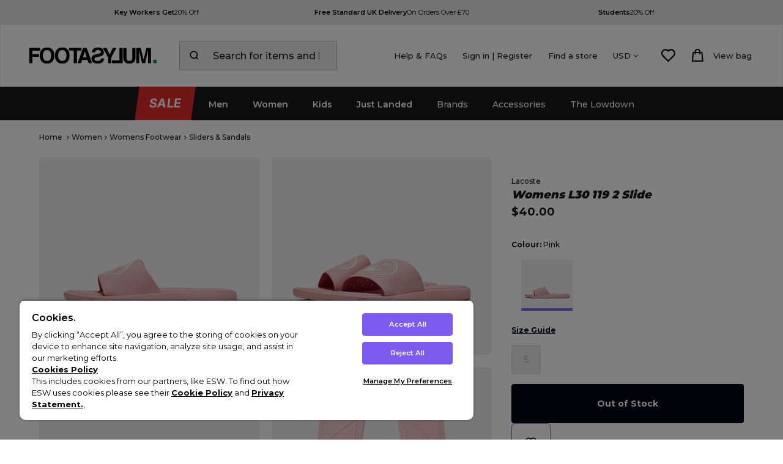

--- FILE ---
content_type: text/css
request_url: https://support.footasylum.co.uk/footasylum/deployments/fa-pdp-2024/prod/dist/app.css?v=1768925848069
body_size: 11275
content:
.iiz{max-width:100%;margin:0;position:relative;overflow:hidden;display:inline-block;cursor:-webkit-zoom-in;cursor:zoom-in}.iiz--drag .iiz__zoom-img--visible{cursor:-webkit-grab;cursor:grab}.iiz__img{max-width:100%;height:auto;display:block;pointer-events:none;visibility:visible;opacity:1}.iiz__img--hidden{visibility:hidden;opacity:0}.iiz__img--abs{width:100%;height:100%;position:absolute;top:0;left:0;display:block}.iiz__zoom-img{width:auto !important;max-width:none !important;position:absolute;visibility:hidden;opacity:0;pointer-events:none;display:block}.iiz__zoom-img--visible{visibility:visible;opacity:1;pointer-events:auto;cursor:-webkit-zoom-out;cursor:zoom-out;-ms-touch-action:none;touch-action:none}.iiz__zoom-portal{position:fixed;top:0;right:0;bottom:0;left:0;z-index:10000}.iiz__btn{background:rgba(255, 255, 255, 0.8);width:40px;height:40px;border:none;outline:0;padding:0;position:absolute;text-decoration:none;display:-webkit-box;display:-ms-flexbox;display:flex;-webkit-box-align:center;-ms-flex-align:center;align-items:center;-webkit-box-pack:center;-ms-flex-pack:center;justify-content:center;-moz-appearance:none;-webkit-appearance:none;appearance:none}.iiz__btn:before{content:" ";background-position:center;background-repeat:no-repeat;display:block}.iiz__hint{bottom:10px;right:10px;pointer-events:none}.iiz__hint:before{content:" ";background-image:url("data:image/svg+xml,%3Csvg xmlns=%27http://www.w3.org/2000/svg%27 viewBox=%270 0 19.9 19.9%27%3E%3Cpath d=%27M13.9 7.4C13.9 3.8 11 .9 7.4.9S.9 3.8.9 7.4s2.9 6.5 6.5 6.5 6.5-2.9 6.5-6.5zm5.3 12.5l-6.7-7.2c-1.4 1.3-3.2 2.1-5.1 2.1-4.1 0-7.4-3.3-7.4-7.4S3.3 0 7.4 0s7.4 3.3 7.4 7.4c0 1.7-.6 3.4-1.7 4.7l6.8 7.2-.7.6z%27 fill=%27%23000222%27/%3E%3C/svg%3E");width:20px;height:20px}.iiz__close{top:10px;right:10px;visibility:hidden;opacity:0}.iiz__close--visible{visibility:visible;opacity:1;cursor:pointer}.iiz__close::before{content:" ";width:29px;height:29px;background-image:-webkit-gradient(linear, left top, left bottom, from(#222), to(#222)),-webkit-gradient(linear, left top, left bottom, from(#222), to(#222));background-image:linear-gradient(#222, #222),linear-gradient(#222, #222);background-size:100% 1px,1px 100%;-webkit-transform:rotate(45deg);transform:rotate(45deg)}
@media screen and (max-width: 48em){.wishlist-product-sizes .sizes-scroll-wrapper{white-space:nowrap;overflow-y:hidden;overflow-x:scroll;-webkit-overflow-scrolling:touch;text-align:left}}@media screen and (max-width: 62em){.wishlist-product-sizes .sizes-scroll-wrapper{white-space:nowrap;overflow-y:hidden;overflow-x:scroll;-webkit-overflow-scrolling:touch;padding-bottom:5px}}@media screen and (max-width: 40em){.wishlist-product-sizes .wishlist-product-sizes-wrapper{height:auto;overflow:visible;overflow-y:visible;text-align:left}}.wishlist-product-sizes .size-wrapper{padding:0;cursor:pointer;font-size:11px;font-weight:500;text-align:center;color:#000;background:#fff;border:2px solid #eee;border-radius:3px;transition:all .2s ease-in-out;-webkit-tap-highlight-color:rgba(0,0,0,0);width:50px;outline:0;display:inline-flex;height:50px;align-items:center;flex-direction:row;justify-content:center;flex-wrap:wrap;overflow:hidden}.wishlist-product-sizes .size-wrapper:hover{border:2px solid #000;background:#000;color:#fff}@media screen and (max-width: 40em){.wishlist-product-sizes .size-wrapper:hover{border:2px solid #eee;background:#fff;color:#000}}.wishlist-product-sizes .size-wrapper.error{border:2px solid red;color:red}@media screen and (max-width: 40em){.wishlist-product-sizes .size-wrapper{border:2px solid #eee}}.wishlist-product-sizes .size-value{display:inline-block}@media screen and (max-width: 40em){.wishlist-product-sizes .size-value{font-size:16px;font-weight:400;pointer-events:none;width:100%}}afterpay-placement{margin:0;--logo-badge-width: 80px}select#size{appearance:none;-webkit-appearance:none;-moz-appearance:none;background-image:url("data:image/svg+xml,%3Csvg%20xmlns%3D%22http%3A%2F%2Fwww.w3.org%2F2000%2Fsvg%22%20width%3D%2225%22%20height%3D%2224%22%20viewBox%3D%220%200%2025%2024%22%20fill%3D%22none%22%3E%0A%20%20%3Cpath%20d%3D%22M5.79289%209.29289C6.18342%208.90237%206.81658%208.90237%207.20711%209.29289L12.5%2014.5858L17.7929%209.29289C18.1834%208.90237%2018.8166%208.90237%2019.2071%209.29289C19.5976%209.68342%2019.5976%2010.3166%2019.2071%2010.7071L13.2071%2016.7071C12.8166%2017.0976%2012.1834%2017.0976%2011.7929%2016.7071L5.79289%2010.7071C5.40237%2010.3166%205.40237%209.68342%205.79289%209.29289Z%22%20fill%3D%22black%22%2F%3E%0A%3C%2Fsvg%3E");background-size:18px;background-repeat:no-repeat;background-position-x:92%;background-position-y:50%}.error{border:2px solid red !important;color:red}
*, ::before, ::after{--tw-border-spacing-x: 0;--tw-border-spacing-y: 0;--tw-translate-x: 0;--tw-translate-y: 0;--tw-rotate: 0;--tw-skew-x: 0;--tw-skew-y: 0;--tw-scale-x: 1;--tw-scale-y: 1;--tw-pan-x:  ;--tw-pan-y:  ;--tw-pinch-zoom:  ;--tw-scroll-snap-strictness: proximity;--tw-gradient-from-position:  ;--tw-gradient-via-position:  ;--tw-gradient-to-position:  ;--tw-ordinal:  ;--tw-slashed-zero:  ;--tw-numeric-figure:  ;--tw-numeric-spacing:  ;--tw-numeric-fraction:  ;--tw-ring-inset:  ;--tw-ring-offset-width: 0px;--tw-ring-offset-color: #fff;--tw-ring-color: rgb(59 130 246 / 0.5);--tw-ring-offset-shadow: 0 0 #0000;--tw-ring-shadow: 0 0 #0000;--tw-shadow: 0 0 #0000;--tw-shadow-colored: 0 0 #0000;--tw-blur:  ;--tw-brightness:  ;--tw-contrast:  ;--tw-grayscale:  ;--tw-hue-rotate:  ;--tw-invert:  ;--tw-saturate:  ;--tw-sepia:  ;--tw-drop-shadow:  ;--tw-backdrop-blur:  ;--tw-backdrop-brightness:  ;--tw-backdrop-contrast:  ;--tw-backdrop-grayscale:  ;--tw-backdrop-hue-rotate:  ;--tw-backdrop-invert:  ;--tw-backdrop-opacity:  ;--tw-backdrop-saturate:  ;--tw-backdrop-sepia:  ;--tw-contain-size:  ;--tw-contain-layout:  ;--tw-contain-paint:  ;--tw-contain-style:  }::backdrop{--tw-border-spacing-x: 0;--tw-border-spacing-y: 0;--tw-translate-x: 0;--tw-translate-y: 0;--tw-rotate: 0;--tw-skew-x: 0;--tw-skew-y: 0;--tw-scale-x: 1;--tw-scale-y: 1;--tw-pan-x:  ;--tw-pan-y:  ;--tw-pinch-zoom:  ;--tw-scroll-snap-strictness: proximity;--tw-gradient-from-position:  ;--tw-gradient-via-position:  ;--tw-gradient-to-position:  ;--tw-ordinal:  ;--tw-slashed-zero:  ;--tw-numeric-figure:  ;--tw-numeric-spacing:  ;--tw-numeric-fraction:  ;--tw-ring-inset:  ;--tw-ring-offset-width: 0px;--tw-ring-offset-color: #fff;--tw-ring-color: rgb(59 130 246 / 0.5);--tw-ring-offset-shadow: 0 0 #0000;--tw-ring-shadow: 0 0 #0000;--tw-shadow: 0 0 #0000;--tw-shadow-colored: 0 0 #0000;--tw-blur:  ;--tw-brightness:  ;--tw-contrast:  ;--tw-grayscale:  ;--tw-hue-rotate:  ;--tw-invert:  ;--tw-saturate:  ;--tw-sepia:  ;--tw-drop-shadow:  ;--tw-backdrop-blur:  ;--tw-backdrop-brightness:  ;--tw-backdrop-contrast:  ;--tw-backdrop-grayscale:  ;--tw-backdrop-hue-rotate:  ;--tw-backdrop-invert:  ;--tw-backdrop-opacity:  ;--tw-backdrop-saturate:  ;--tw-backdrop-sepia:  ;--tw-contain-size:  ;--tw-contain-layout:  ;--tw-contain-paint:  ;--tw-contain-style:  }:root{--background: 0 0% 100%;--foreground: 224 71.4% 4.1%;--card: 0 0% 100%;--card-foreground: 224 71.4% 4.1%;--popover: 0 0% 100%;--popover-foreground: 224 71.4% 4.1%;--primary: 255 83% 65%;--primary-foreground: 210 20% 98%;--secondary: 220 14.3% 95.9%;--secondary-foreground: 220.9 39.3% 11%;--muted: 220 14.3% 95.9%;--muted-foreground: 220 8.9% 46.1%;--accent: 220 14.3% 95.9%;--accent-foreground: 220.9 39.3% 11%;--destructive: 0 84.2% 60.2%;--destructive-foreground: 210 20% 98%;--border: 220 13% 91%;--input: 220 13% 91%;--ring: 255 83% 65%;--info: 153 55% 87%;--fa-green: 153 100% 36%;--radius: 0.5rem}*{border-color: hsl(var(--border))}body{background-color: hsl(var(--background));color: hsl(var(--foreground))}.header-override-2{z-index:1 !important}.popup-override{display:none !important;z-index:1 !important}.attentive-override{display:none !important}.sr-only{position: absolute;width: 1px;height: 1px;padding: 0;margin: -1px;overflow: hidden;clip: rect(0, 0, 0, 0);white-space: nowrap;border-width: 0}.pointer-events-none{pointer-events: none}.pointer-events-auto{pointer-events: auto}.visible{visibility: visible}.static{position: static}.fixed{position: fixed}.\!absolute{position: absolute !important}.absolute{position: absolute}.relative{position: relative}.inset-0{inset: 0px}.inset-0\.5{inset: 0.125rem}.inset-1{inset: 0.25rem}.inset-x-0{left: 0px;right: 0px}.inset-y-0{top: 0px;bottom: 0px}.inset-y-1{top: 0.25rem;bottom: 0.25rem}.\!bottom-3{bottom: 0.75rem !important}.\!bottom-7{bottom: 1.75rem !important}.\!left-2{left: 0.5rem !important}.\!left-8{left: 2rem !important}.\!right-2{right: 0.5rem !important}.\!right-8{right: 2rem !important}.\!top-1\/2{top: 50% !important}.\!top-11{top: 2.75rem !important}.-bottom-12{bottom: -3rem}.-left-12{left: -3rem}.-left-2{left: -0.5rem}.-left-px{left: -1px}.-right-12{right: -3rem}.-top-1{top: -0.25rem}.-top-12{top: -3rem}.-top-2{top: -0.5rem}.-top-3{top: -0.75rem}.-top-px{top: -1px}.bottom-0{bottom: 0px}.bottom-1{bottom: 0.25rem}.bottom-2{bottom: 0.5rem}.bottom-24{bottom: 6rem}.bottom-8{bottom: 2rem}.bottom-\[-30px\]{bottom: -30px}.left-0{left: 0px}.left-1\/2{left: 50%}.left-2{left: 0.5rem}.left-4{left: 1rem}.left-\[50\%\]{left: 50%}.right-0{right: 0px}.right-1{right: 0.25rem}.right-1\.5{right: 0.375rem}.right-2{right: 0.5rem}.right-4{right: 1rem}.right-5{right: 1.25rem}.right-\[-15px\]{right: -15px}.right-\[-20px\]{right: -20px}.top-0{top: 0px}.top-1{top: 0.25rem}.top-1\/2{top: 50%}.top-1\/3{top: 33.333333%}.top-1\/4{top: 25%}.top-14{top: 3.5rem}.top-2{top: 0.5rem}.top-24{top: 6rem}.top-3{top: 0.75rem}.top-5{top: 1.25rem}.top-\[-5px\]{top: -5px}.top-\[-8px\]{top: -8px}.top-\[34\%\]{top: 34%}.top-\[41\%\]{top: 41%}.top-\[48\.5\%\]{top: 48.5%}.top-\[50\%\]{top: 50%}.top-\[55\.5\%\]{top: 55.5%}.top-\[89\.5\%\]{top: 89.5%}.top-\[unset\]{top: unset}.z-0{z-index: 0}.z-10{z-index: 10}.z-20{z-index: 20}.z-50{z-index: 50}.z-\[2\]{z-index: 2}.z-\[3\]{z-index: 3}.order-2{order: 2}.col-span-2{grid-column: span 2 / span 2}.col-span-6{grid-column: span 6 / span 6}.row-span-2{grid-row: span 2 / span 2}.\!m-0{margin: 0px !important}.-m-px{margin: -1px}.m-0{margin: 0px}.m-2{margin: 0.5rem}.m-6{margin: 1.5rem}.m-auto{margin: auto}.\!mx-0{margin-left: 0px !important;margin-right: 0px !important}.\!mx-2{margin-left: 0.5rem !important;margin-right: 0.5rem !important}.\!mx-\[18px\]{margin-left: 18px !important;margin-right: 18px !important}.\!mx-auto{margin-left: auto !important;margin-right: auto !important}.-mx-1{margin-left: -0.25rem;margin-right: -0.25rem}.-mx-2{margin-left: -0.5rem;margin-right: -0.5rem}.mx-0{margin-left: 0px;margin-right: 0px}.mx-2{margin-left: 0.5rem;margin-right: 0.5rem}.mx-3{margin-left: 0.75rem;margin-right: 0.75rem}.mx-4{margin-left: 1rem;margin-right: 1rem}.mx-6{margin-left: 1.5rem;margin-right: 1.5rem}.mx-8{margin-left: 2rem;margin-right: 2rem}.mx-\[1\.5vw\]{margin-left: 1.5vw;margin-right: 1.5vw}.mx-\[3px\]{margin-left: 3px;margin-right: 3px}.mx-auto{margin-left: auto;margin-right: auto}.my-0{margin-top: 0px;margin-bottom: 0px}.my-1{margin-top: 0.25rem;margin-bottom: 0.25rem}.my-12{margin-top: 3rem;margin-bottom: 3rem}.my-2{margin-top: 0.5rem;margin-bottom: 0.5rem}.my-3{margin-top: 0.75rem;margin-bottom: 0.75rem}.my-5{margin-top: 1.25rem;margin-bottom: 1.25rem}.my-6{margin-top: 1.5rem;margin-bottom: 1.5rem}.my-8{margin-top: 2rem;margin-bottom: 2rem}.my-\[14px\]{margin-top: 14px;margin-bottom: 14px}.\!-mt-4{margin-top: -1rem !important}.\!mb-2{margin-bottom: 0.5rem !important}.\!mb-3{margin-bottom: 0.75rem !important}.\!mb-4{margin-bottom: 1rem !important}.\!ml-0{margin-left: 0px !important}.\!ml-2{margin-left: 0.5rem !important}.\!ml-auto{margin-left: auto !important}.\!mr-0{margin-right: 0px !important}.\!mr-5{margin-right: 1.25rem !important}.\!mt-0{margin-top: 0px !important}.-mb-4{margin-bottom: -1rem}.-ml-0\.5{margin-left: -0.125rem}.-ml-3{margin-left: -0.75rem}.-mr-0\.5{margin-right: -0.125rem}.-mt-2{margin-top: -0.5rem}.-mt-px{margin-top: -1px}.mb-0{margin-bottom: 0px}.mb-0\.5{margin-bottom: 0.125rem}.mb-1{margin-bottom: 0.25rem}.mb-12{margin-bottom: 3rem}.mb-2{margin-bottom: 0.5rem}.mb-24{margin-bottom: 6rem}.mb-3{margin-bottom: 0.75rem}.mb-4{margin-bottom: 1rem}.mb-6{margin-bottom: 1.5rem}.mb-8{margin-bottom: 2rem}.ml-0\.5{margin-left: 0.125rem}.ml-1{margin-left: 0.25rem}.ml-1\.5{margin-left: 0.375rem}.ml-2{margin-left: 0.5rem}.mr-0{margin-right: 0px}.mr-1{margin-right: 0.25rem}.mr-3{margin-right: 0.75rem}.mr-4{margin-right: 1rem}.mr-\[15px\]{margin-right: 15px}.mt-0{margin-top: 0px}.mt-1{margin-top: 0.25rem}.mt-10{margin-top: 2.5rem}.mt-2{margin-top: 0.5rem}.mt-3{margin-top: 0.75rem}.mt-4{margin-top: 1rem}.mt-5{margin-top: 1.25rem}.mt-6{margin-top: 1.5rem}.mt-8{margin-top: 2rem}.mt-\[-2px\]{margin-top: -2px}.mt-auto{margin-top: auto}.block{display: block}.inline-block{display: inline-block}.\!flex{display: flex !important}.flex{display: flex}.inline-flex{display: inline-flex}.table{display: table}.grid{display: grid}.hidden{display: none}.aspect-\[10\/9\]{aspect-ratio: 10/9}.aspect-\[1440\/911\]{aspect-ratio: 1440/911}.aspect-\[343\/415\]{aspect-ratio: 343/415}.aspect-\[4\/5\]{aspect-ratio: 4/5}.aspect-square{aspect-ratio: 1 / 1}.size-8{width: 2rem;height: 2rem}.\!h-12{height: 3rem !important}.\!h-16{height: 4rem !important}.\!h-3{height: 0.75rem !important}.\!h-4{height: 1rem !important}.\!h-5{height: 1.25rem !important}.\!h-8{height: 2rem !important}.\!h-9{height: 2.25rem !important}.\!h-\[10px\]{height: 10px !important}.\!h-auto{height: auto !important}.\!h-fit{height: fit-content !important}.\!h-full{height: 100% !important}.h-1{height: 0.25rem}.h-1\.5{height: 0.375rem}.h-1\/2{height: 50%}.h-10{height: 2.5rem}.h-11{height: 2.75rem}.h-12{height: 3rem}.h-14{height: 3.5rem}.h-16{height: 4rem}.h-2\.5{height: 0.625rem}.h-20{height: 5rem}.h-24{height: 6rem}.h-28{height: 7rem}.h-3{height: 0.75rem}.h-3\.5{height: 0.875rem}.h-32{height: 8rem}.h-4{height: 1rem}.h-48{height: 12rem}.h-5{height: 1.25rem}.h-6{height: 1.5rem}.h-7{height: 1.75rem}.h-8{height: 2rem}.h-80{height: 20rem}.h-9{height: 2.25rem}.h-\[155px\]{height: 155px}.h-\[169px\]{height: 169px}.h-\[16px\]{height: 16px}.h-\[1px\]{height: 1px}.h-\[22px\]{height: 22px}.h-\[256px\]{height: 256px}.h-\[33dvh\]{height: 33dvh}.h-\[3px\]{height: 3px}.h-\[45vw\]{height: 45vw}.h-\[75dvh\]{height: 75dvh}.h-\[80dvh\]{height: 80dvh}.h-\[84px\]{height: 84px}.h-\[95px\]{height: 95px}.h-\[var\(--radix-select-trigger-height\)\]{height: var(--radix-select-trigger-height)}.h-auto{height: auto}.h-fit{height: fit-content}.h-full{height: 100%}.h-px{height: 1px}.h-screen{height: 100vh}.max-h-0{max-height: 0px}.max-h-\[53px\]{max-height: 53px}.max-h-\[700px\]{max-height: 700px}.max-h-\[900px\]{max-height: 900px}.max-h-\[auto\]{max-height: auto}.max-h-screen{max-height: 100vh}.min-h-\[29px\]{min-height: 29px}.min-h-\[56px\]{min-height: 56px}.min-h-full{min-height: 100%}.\!w-12{width: 3rem !important}.\!w-3{width: 0.75rem !important}.\!w-4{width: 1rem !important}.\!w-5{width: 1.25rem !important}.\!w-8{width: 2rem !important}.\!w-9{width: 2.25rem !important}.\!w-\[10px\]{width: 10px !important}.\!w-fit{width: fit-content !important}.\!w-full{width: 100% !important}.w-1\/2{width: 50%}.w-1\/3{width: 33.333333%}.w-10{width: 2.5rem}.w-12{width: 3rem}.w-16{width: 4rem}.w-2\.5{width: 0.625rem}.w-2\/3{width: 66.666667%}.w-2\/5{width: 40%}.w-24{width: 6rem}.w-3{width: 0.75rem}.w-3\.5{width: 0.875rem}.w-3\/4{width: 75%}.w-3\/5{width: 60%}.w-4{width: 1rem}.w-4\/5{width: 80%}.w-5{width: 1.25rem}.w-5\/12{width: 41.666667%}.w-52{width: 13rem}.w-6{width: 1.5rem}.w-60{width: 15rem}.w-64{width: 16rem}.w-7\/12{width: 58.333333%}.w-72{width: 18rem}.w-8{width: 2rem}.w-80{width: 20rem}.w-96{width: 24rem}.w-\[128px\]{width: 128px}.w-\[15\%\]{width: 15%}.w-\[16px\]{width: 16px}.w-\[176px\]{width: 176px}.w-\[1px\]{width: 1px}.w-\[22px\]{width: 22px}.w-\[300\%\]{width: 300%}.w-\[35\%\]{width: 35%}.w-\[40\%\]{width: 40%}.w-\[65\%\]{width: 65%}.w-\[75\%\]{width: 75%}.w-\[80\%\]{width: 80%}.w-\[84px\]{width: 84px}.w-\[98\%\]{width: 98%}.w-auto{width: auto}.w-fit{width: fit-content}.w-full{width: 100%}.w-screen{width: 100vw}.min-w-0{min-width: 0px}.min-w-\[128px\]{min-width: 128px}.min-w-\[2rem\]{min-width: 2rem}.min-w-\[56px\]{min-width: 56px}.min-w-\[8rem\]{min-width: 8rem}.min-w-\[var\(--radix-select-trigger-width\)\]{min-width: var(--radix-select-trigger-width)}.min-w-fit{min-width: fit-content}.min-w-full{min-width: 100%}.\!max-w-\[525px\]{max-width: 525px !important}.\!max-w-none{max-width: none !important}.max-w-\[1000px\]{max-width: 1000px}.max-w-\[1700px\]{max-width: 1700px}.max-w-\[200px\]{max-width: 200px}.max-w-\[250px\]{max-width: 250px}.max-w-\[392px\]{max-width: 392px}.max-w-\[55\%\]{max-width: 55%}.max-w-\[65\%\]{max-width: 65%}.max-w-\[65px\]{max-width: 65px}.max-w-\[70\%\]{max-width: 70%}.max-w-\[85px\]{max-width: 85px}.max-w-full{max-width: 100%}.max-w-lg{max-width: 32rem}.flex-1{flex: 1 1 0%}.flex-\[0_0_100\%\]{flex: 0 0 100%}.flex-\[0_0_15\%\]{flex: 0 0 15%}.flex-\[0_0_80\%\]{flex: 0 0 80%}.flex-\[0_0_84px\]{flex: 0 0 84px}.flex-\[1_1_50\%\]{flex: 1 1 50%}.flex-shrink-0{flex-shrink: 0}.shrink-0{flex-shrink: 0}.\!grow{flex-grow: 1 !important}.grow{flex-grow: 1}.grow-0{flex-grow: 0}.basis-\[80\%\]{flex-basis: 80%}.basis-full{flex-basis: 100%}.caption-bottom{caption-side: bottom}.border-separate{border-collapse: separate}.-translate-x-1\/2{--tw-translate-x: -50%;transform: translate(var(--tw-translate-x), var(--tw-translate-y)) rotate(var(--tw-rotate)) skewX(var(--tw-skew-x)) skewY(var(--tw-skew-y)) scaleX(var(--tw-scale-x)) scaleY(var(--tw-scale-y))}.-translate-x-1\/4{--tw-translate-x: -25%;transform: translate(var(--tw-translate-x), var(--tw-translate-y)) rotate(var(--tw-rotate)) skewX(var(--tw-skew-x)) skewY(var(--tw-skew-y)) scaleX(var(--tw-scale-x)) scaleY(var(--tw-scale-y))}.-translate-y-1\/2{--tw-translate-y: -50%;transform: translate(var(--tw-translate-x), var(--tw-translate-y)) rotate(var(--tw-rotate)) skewX(var(--tw-skew-x)) skewY(var(--tw-skew-y)) scaleX(var(--tw-scale-x)) scaleY(var(--tw-scale-y))}.translate-x-1\/4{--tw-translate-x: 25%;transform: translate(var(--tw-translate-x), var(--tw-translate-y)) rotate(var(--tw-rotate)) skewX(var(--tw-skew-x)) skewY(var(--tw-skew-y)) scaleX(var(--tw-scale-x)) scaleY(var(--tw-scale-y))}.translate-x-\[-50\%\]{--tw-translate-x: -50%;transform: translate(var(--tw-translate-x), var(--tw-translate-y)) rotate(var(--tw-rotate)) skewX(var(--tw-skew-x)) skewY(var(--tw-skew-y)) scaleX(var(--tw-scale-x)) scaleY(var(--tw-scale-y))}.translate-y-\[-50\%\]{--tw-translate-y: -50%;transform: translate(var(--tw-translate-x), var(--tw-translate-y)) rotate(var(--tw-rotate)) skewX(var(--tw-skew-x)) skewY(var(--tw-skew-y)) scaleX(var(--tw-scale-x)) scaleY(var(--tw-scale-y))}.rotate-90{--tw-rotate: 90deg;transform: translate(var(--tw-translate-x), var(--tw-translate-y)) rotate(var(--tw-rotate)) skewX(var(--tw-skew-x)) skewY(var(--tw-skew-y)) scaleX(var(--tw-scale-x)) scaleY(var(--tw-scale-y))}.transform{transform: translate(var(--tw-translate-x), var(--tw-translate-y)) rotate(var(--tw-rotate)) skewX(var(--tw-skew-x)) skewY(var(--tw-skew-y)) scaleX(var(--tw-scale-x)) scaleY(var(--tw-scale-y))}@keyframes fadeIn{from{opacity: 0}to{opacity: 1}}.animate-fadeIn{animation: fadeIn 0.4s}@keyframes ping{75%, 100%{transform: scale(2);opacity: 0}}.animate-ping{animation: ping 1s cubic-bezier(0, 0, 0.2, 1) infinite}@keyframes pulse{50%{opacity: .5}}.animate-pulse{animation: pulse 2s cubic-bezier(0.4, 0, 0.6, 1) infinite}@keyframes spin{to{transform: rotate(360deg)}}.animate-spin{animation: spin 1s linear infinite}.\!cursor-pointer{cursor: pointer !important}.cursor-default{cursor: default}.cursor-not-allowed{cursor: not-allowed}.cursor-pointer{cursor: pointer}.touch-none{touch-action: none}.touch-pan-y{--tw-pan-y: pan-y;touch-action: var(--tw-pan-x) var(--tw-pan-y) var(--tw-pinch-zoom)}.touch-manipulation{touch-action: manipulation}.select-none{user-select: none}.list-disc{list-style-type: disc}.list-none{list-style-type: none}.appearance-none{appearance: none}.grid-flow-row{grid-auto-flow: row}.grid-cols-1{grid-template-columns: repeat(1, minmax(0, 1fr))}.grid-cols-2{grid-template-columns: repeat(2, minmax(0, 1fr))}.grid-cols-4{grid-template-columns: repeat(4, minmax(0, 1fr))}.grid-cols-6{grid-template-columns: repeat(6, minmax(0, 1fr))}.grid-cols-7{grid-template-columns: repeat(7, minmax(0, 1fr))}.grid-cols-\[1fr_10\%_1fr\]{grid-template-columns: 1fr 10% 1fr}.grid-cols-\[1fr_auto_1fr\]{grid-template-columns: 1fr auto 1fr}.grid-cols-\[2fr_1fr\]{grid-template-columns: 2fr 1fr}.grid-cols-\[35\%_1fr\]{grid-template-columns: 35% 1fr}.grid-cols-\[40\%_1fr\]{grid-template-columns: 40% 1fr}.grid-cols-\[max-content\2c _max-content\]{grid-template-columns: max-content max-content}.grid-rows-2{grid-template-rows: repeat(2, minmax(0, 1fr))}.grid-rows-3{grid-template-rows: repeat(3, minmax(0, 1fr))}.\!flex-row{flex-direction: row !important}.flex-row{flex-direction: row}.flex-row-reverse{flex-direction: row-reverse}.flex-col{flex-direction: column}.flex-col-reverse{flex-direction: column-reverse}.flex-wrap{flex-wrap: wrap}.items-start{align-items: flex-start}.items-end{align-items: flex-end}.\!items-center{align-items: center !important}.items-center{align-items: center}.items-stretch{align-items: stretch}.justify-start{justify-content: flex-start}.justify-end{justify-content: flex-end}.\!justify-center{justify-content: center !important}.justify-center{justify-content: center}.\!justify-between{justify-content: space-between !important}.justify-between{justify-content: space-between}.justify-around{justify-content: space-around}.justify-evenly{justify-content: space-evenly}.justify-stretch{justify-content: stretch}.\!gap-2{gap: 0.5rem !important}.\!gap-4{gap: 1rem !important}.gap-0{gap: 0px}.gap-0\.5{gap: 0.125rem}.gap-1{gap: 0.25rem}.gap-1\.5{gap: 0.375rem}.gap-10{gap: 2.5rem}.gap-2{gap: 0.5rem}.gap-2\.5{gap: 0.625rem}.gap-3{gap: 0.75rem}.gap-4{gap: 1rem}.gap-5{gap: 1.25rem}.gap-6{gap: 1.5rem}.gap-8{gap: 2rem}.gap-x-2{column-gap: 0.5rem}.gap-x-4{column-gap: 1rem}.gap-y-0{row-gap: 0px}.gap-y-2{row-gap: 0.5rem}.gap-y-3{row-gap: 0.75rem}.gap-y-6{row-gap: 1.5rem}.space-x-2 > :not([hidden]) ~ :not([hidden]){--tw-space-x-reverse: 0;margin-right: calc(0.5rem * var(--tw-space-x-reverse));margin-left: calc(0.5rem * calc(1 - var(--tw-space-x-reverse)))}.space-y-1\.5 > :not([hidden]) ~ :not([hidden]){--tw-space-y-reverse: 0;margin-top: calc(0.375rem * calc(1 - var(--tw-space-y-reverse)));margin-bottom: calc(0.375rem * var(--tw-space-y-reverse))}.space-y-2 > :not([hidden]) ~ :not([hidden]){--tw-space-y-reverse: 0;margin-top: calc(0.5rem * calc(1 - var(--tw-space-y-reverse)));margin-bottom: calc(0.5rem * var(--tw-space-y-reverse))}.overflow-auto{overflow: auto}.overflow-hidden{overflow: hidden}.overflow-visible{overflow: visible}.overflow-scroll{overflow: scroll}.overflow-x-hidden{overflow-x: hidden}.overflow-x-scroll{overflow-x: scroll}.overflow-y-scroll{overflow-y: scroll}.truncate{overflow: hidden;text-overflow: ellipsis;white-space: nowrap}.whitespace-nowrap{white-space: nowrap}.whitespace-pre-wrap{white-space: pre-wrap}.text-balance{text-wrap: balance}.\!rounded-full{border-radius: 9999px !important}.\!rounded-sm{border-radius: calc(var(--radius) - 4px) !important}.rounded{border-radius: 0.25rem}.rounded-\[3px\]{border-radius: 3px}.rounded-\[inherit\]{border-radius: inherit}.rounded-full{border-radius: 9999px}.rounded-lg{border-radius: var(--radius)}.rounded-md{border-radius: calc(var(--radius) - 2px)}.rounded-none{border-radius: 0px}.rounded-sm{border-radius: calc(var(--radius) - 4px)}.rounded-b-sm{border-bottom-right-radius: calc(var(--radius) - 4px);border-bottom-left-radius: calc(var(--radius) - 4px)}.rounded-r-sm{border-top-right-radius: calc(var(--radius) - 4px);border-bottom-right-radius: calc(var(--radius) - 4px)}.rounded-bl{border-bottom-left-radius: 0.25rem}.rounded-br{border-bottom-right-radius: 0.25rem}.\!border{border-width: 1px !important}.\!border-0{border-width: 0px !important}.border{border-width: 1px}.border-0{border-width: 0px}.border-2{border-width: 2px}.border-\[0\.5px\]{border-width: 0.5px}.\!border-b-0{border-bottom-width: 0px !important}.\!border-t{border-top-width: 1px !important}.\!border-t-0{border-top-width: 0px !important}.border-b{border-bottom-width: 1px}.border-l{border-left-width: 1px}.border-r{border-right-width: 1px}.border-t{border-top-width: 1px}.border-t-0{border-top-width: 0px}.border-t-\[1px\]{border-top-width: 1px}.\!border-solid{border-style: solid !important}.border-solid{border-style: solid}.\!border-none{border-style: none !important}.border-none{border-style: none}.\!border-\[\#FFC72C\]{--tw-border-opacity: 1 !important;border-color: rgb(255 199 44 / var(--tw-border-opacity, 1)) !important}.\!border-\[\#d9d9d9\]{--tw-border-opacity: 1 !important;border-color: rgb(217 217 217 / var(--tw-border-opacity, 1)) !important}.\!border-border{border-color: hsl(var(--border)) !important}.\!border-destructive{border-color: hsl(var(--destructive)) !important}.\!border-fa-green{border-color: hsl(var(--fa-green)) !important}.\!border-foreground\/10{border-color: hsl(var(--foreground) / 0.1) !important}.border-\[\#00000015\]{border-color: #00000015}.border-\[\#191698\]{--tw-border-opacity: 1;border-color: rgb(25 22 152 / var(--tw-border-opacity, 1))}.border-\[\#7f5af01c\]{border-color: #7f5af01c}.border-\[\#949494\]{--tw-border-opacity: 1;border-color: rgb(148 148 148 / var(--tw-border-opacity, 1))}.border-\[\#E0E0E0\]{--tw-border-opacity: 1;border-color: rgb(224 224 224 / var(--tw-border-opacity, 1))}.border-\[\#EFEFF1\]{--tw-border-opacity: 1;border-color: rgb(239 239 241 / var(--tw-border-opacity, 1))}.border-\[\#F0F0F0\]{--tw-border-opacity: 1;border-color: rgb(240 240 240 / var(--tw-border-opacity, 1))}.border-\[\#e6e6e6\]{--tw-border-opacity: 1;border-color: rgb(230 230 230 / var(--tw-border-opacity, 1))}.border-\[\#e8e8e8\]{--tw-border-opacity: 1;border-color: rgb(232 232 232 / var(--tw-border-opacity, 1))}.border-\[\#ec1c2e\]{--tw-border-opacity: 1;border-color: rgb(236 28 46 / var(--tw-border-opacity, 1))}.border-\[\#f0f0f0\]{--tw-border-opacity: 1;border-color: rgb(240 240 240 / var(--tw-border-opacity, 1))}.border-\[\#f2f2f2\]{--tw-border-opacity: 1;border-color: rgb(242 242 242 / var(--tw-border-opacity, 1))}.border-black{--tw-border-opacity: 1;border-color: rgb(0 0 0 / var(--tw-border-opacity, 1))}.border-fa-green{border-color: hsl(var(--fa-green))}.border-foreground\/10{border-color: hsl(var(--foreground) / 0.1)}.border-foreground\/20{border-color: hsl(var(--foreground) / 0.2)}.border-gray-300{--tw-border-opacity: 1;border-color: rgb(209 213 219 / var(--tw-border-opacity, 1))}.border-green-500{--tw-border-opacity: 1;border-color: rgb(34 197 94 / var(--tw-border-opacity, 1))}.border-input{border-color: hsl(var(--input))}.border-primary{border-color: hsl(var(--primary))}.border-white{--tw-border-opacity: 1;border-color: rgb(255 255 255 / var(--tw-border-opacity, 1))}.border-b-foreground\/25{border-bottom-color: hsl(var(--foreground) / 0.25)}.border-l-transparent{border-left-color: transparent}.border-t-transparent{border-top-color: transparent}.\!bg-\[\#00b663\]{--tw-bg-opacity: 1 !important;background-color: rgb(0 182 99 / var(--tw-bg-opacity, 1)) !important}.\!bg-\[\#4caf50\]{--tw-bg-opacity: 1 !important;background-color: rgb(76 175 80 / var(--tw-bg-opacity, 1)) !important}.\!bg-background{background-color: hsl(var(--background)) !important}.\!bg-background\/20{background-color: hsl(var(--background) / 0.2) !important}.\!bg-black{--tw-bg-opacity: 1 !important;background-color: rgb(0 0 0 / var(--tw-bg-opacity, 1)) !important}.\!bg-destructive{background-color: hsl(var(--destructive)) !important}.\!bg-fa-green{background-color: hsl(var(--fa-green)) !important}.\!bg-foreground{background-color: hsl(var(--foreground)) !important}.\!bg-primary{background-color: hsl(var(--primary)) !important}.\!bg-transparent{background-color: transparent !important}.\!bg-white{--tw-bg-opacity: 1 !important;background-color: rgb(255 255 255 / var(--tw-bg-opacity, 1)) !important}.\!bg-white\/75{background-color: rgb(255 255 255 / 0.75) !important}.bg-\[\#0096391A\]{background-color: #0096391A}.bg-\[\#009639\]{--tw-bg-opacity: 1;background-color: rgb(0 150 57 / var(--tw-bg-opacity, 1))}.bg-\[\#00B865\]{--tw-bg-opacity: 1;background-color: rgb(0 184 101 / var(--tw-bg-opacity, 1))}.bg-\[\#034696\]{--tw-bg-opacity: 1;background-color: rgb(3 70 150 / var(--tw-bg-opacity, 1))}.bg-\[\#171717\]{--tw-bg-opacity: 1;background-color: rgb(23 23 23 / var(--tw-bg-opacity, 1))}.bg-\[\#191698\]{--tw-bg-opacity: 1;background-color: rgb(25 22 152 / var(--tw-bg-opacity, 1))}.bg-\[\#1B49E1\]{--tw-bg-opacity: 1;background-color: rgb(27 73 225 / var(--tw-bg-opacity, 1))}.bg-\[\#1f368f\]{--tw-bg-opacity: 1;background-color: rgb(31 54 143 / var(--tw-bg-opacity, 1))}.bg-\[\#28193D\]{--tw-bg-opacity: 1;background-color: rgb(40 25 61 / var(--tw-bg-opacity, 1))}.bg-\[\#3F7594\]{--tw-bg-opacity: 1;background-color: rgb(63 117 148 / var(--tw-bg-opacity, 1))}.bg-\[\#4caf50\]{--tw-bg-opacity: 1;background-color: rgb(76 175 80 / var(--tw-bg-opacity, 1))}.bg-\[\#7f5af0\]{--tw-bg-opacity: 1;background-color: rgb(127 90 240 / var(--tw-bg-opacity, 1))}.bg-\[\#87146D\]{--tw-bg-opacity: 1;background-color: rgb(135 20 109 / var(--tw-bg-opacity, 1))}.bg-\[\#8CFFAB\]{--tw-bg-opacity: 1;background-color: rgb(140 255 171 / var(--tw-bg-opacity, 1))}.bg-\[\#BE1342\]{--tw-bg-opacity: 1;background-color: rgb(190 19 66 / var(--tw-bg-opacity, 1))}.bg-\[\#DDD\]{--tw-bg-opacity: 1;background-color: rgb(221 221 221 / var(--tw-bg-opacity, 1))}.bg-\[\#DFFDF9\]{--tw-bg-opacity: 1;background-color: rgb(223 253 249 / var(--tw-bg-opacity, 1))}.bg-\[\#E5FF00\]{--tw-bg-opacity: 1;background-color: rgb(229 255 0 / var(--tw-bg-opacity, 1))}.bg-\[\#EC1C2E\]{--tw-bg-opacity: 1;background-color: rgb(236 28 46 / var(--tw-bg-opacity, 1))}.bg-\[\#F1F1F1\]{--tw-bg-opacity: 1;background-color: rgb(241 241 241 / var(--tw-bg-opacity, 1))}.bg-\[\#F2F2F2\]{--tw-bg-opacity: 1;background-color: rgb(242 242 242 / var(--tw-bg-opacity, 1))}.bg-\[\#FFC72C25\]{background-color: #FFC72C25}.bg-\[\#FFD036\]{--tw-bg-opacity: 1;background-color: rgb(255 208 54 / var(--tw-bg-opacity, 1))}.bg-\[\#FFFBD3\]{--tw-bg-opacity: 1;background-color: rgb(255 251 211 / var(--tw-bg-opacity, 1))}.bg-\[\#d9d9d9\]{--tw-bg-opacity: 1;background-color: rgb(217 217 217 / var(--tw-bg-opacity, 1))}.bg-\[\#e5ff00\]{--tw-bg-opacity: 1;background-color: rgb(229 255 0 / var(--tw-bg-opacity, 1))}.bg-\[\#e6e6e6\]{--tw-bg-opacity: 1;background-color: rgb(230 230 230 / var(--tw-bg-opacity, 1))}.bg-\[\#ec1c2e\]{--tw-bg-opacity: 1;background-color: rgb(236 28 46 / var(--tw-bg-opacity, 1))}.bg-\[\#ed3829\]{--tw-bg-opacity: 1;background-color: rgb(237 56 41 / var(--tw-bg-opacity, 1))}.bg-\[\#eee\]{--tw-bg-opacity: 1;background-color: rgb(238 238 238 / var(--tw-bg-opacity, 1))}.bg-\[\#f0f0f0\]{--tw-bg-opacity: 1;background-color: rgb(240 240 240 / var(--tw-bg-opacity, 1))}.bg-\[\#f2eefd\]{--tw-bg-opacity: 1;background-color: rgb(242 238 253 / var(--tw-bg-opacity, 1))}.bg-\[\#f5f5f5\]{--tw-bg-opacity: 1;background-color: rgb(245 245 245 / var(--tw-bg-opacity, 1))}.bg-\[\#fbffd1\]{--tw-bg-opacity: 1;background-color: rgb(251 255 209 / var(--tw-bg-opacity, 1))}.bg-\[\#ffd036\]{--tw-bg-opacity: 1;background-color: rgb(255 208 54 / var(--tw-bg-opacity, 1))}.bg-background{background-color: hsl(var(--background))}.bg-black{--tw-bg-opacity: 1;background-color: rgb(0 0 0 / var(--tw-bg-opacity, 1))}.bg-black\/25{background-color: rgb(0 0 0 / 0.25)}.bg-black\/75{background-color: rgb(0 0 0 / 0.75)}.bg-border{background-color: hsl(var(--border))}.bg-destructive{background-color: hsl(var(--destructive))}.bg-destructive\/25{background-color: hsl(var(--destructive) / 0.25)}.bg-fa-green{background-color: hsl(var(--fa-green))}.bg-fa-green\/25{background-color: hsl(var(--fa-green) / 0.25)}.bg-foreground{background-color: hsl(var(--foreground))}.bg-foreground\/10{background-color: hsl(var(--foreground) / 0.1)}.bg-foreground\/20{background-color: hsl(var(--foreground) / 0.2)}.bg-foreground\/30{background-color: hsl(var(--foreground) / 0.3)}.bg-foreground\/5{background-color: hsl(var(--foreground) / 0.05)}.bg-gray-800{--tw-bg-opacity: 1;background-color: rgb(31 41 55 / var(--tw-bg-opacity, 1))}.bg-info{background-color: hsl(var(--info))}.bg-muted{background-color: hsl(var(--muted))}.bg-popover{background-color: hsl(var(--popover))}.bg-primary{background-color: hsl(var(--primary))}.bg-primary\/10{background-color: hsl(var(--primary) / 0.1)}.bg-red-500{--tw-bg-opacity: 1;background-color: rgb(239 68 68 / var(--tw-bg-opacity, 1))}.bg-secondary{background-color: hsl(var(--secondary))}.bg-transparent{background-color: transparent}.bg-white{--tw-bg-opacity: 1;background-color: rgb(255 255 255 / var(--tw-bg-opacity, 1))}.bg-white\/95{background-color: rgb(255 255 255 / 0.95)}.bg-opacity-20{--tw-bg-opacity: 0.2}.bg-black-green-gradient{background-image: linear-gradient(102deg, #000000 21.91%, #009639 99.69%)}.bg-gradient-to-r{background-image: linear-gradient(to right, var(--tw-gradient-stops))}.bg-none{background-image: none}.from-\[\#0F0616\]{--tw-gradient-from: #0F0616 var(--tw-gradient-from-position);--tw-gradient-to: rgb(15 6 22 / 0) var(--tw-gradient-to-position);--tw-gradient-stops: var(--tw-gradient-from), var(--tw-gradient-to)}.from-\[\#1A010B\]{--tw-gradient-from: #1A010B var(--tw-gradient-from-position);--tw-gradient-to: rgb(26 1 11 / 0) var(--tw-gradient-to-position);--tw-gradient-stops: var(--tw-gradient-from), var(--tw-gradient-to)}.from-\[\#562380\]{--tw-gradient-from: #562380 var(--tw-gradient-from-position);--tw-gradient-to: rgb(86 35 128 / 0) var(--tw-gradient-to-position);--tw-gradient-stops: var(--tw-gradient-from), var(--tw-gradient-to)}.from-\[\#B19B72\]{--tw-gradient-from: #B19B72 var(--tw-gradient-from-position);--tw-gradient-to: rgb(177 155 114 / 0) var(--tw-gradient-to-position);--tw-gradient-stops: var(--tw-gradient-from), var(--tw-gradient-to)}.from-\[\#E454C0\]{--tw-gradient-from: #E454C0 var(--tw-gradient-from-position);--tw-gradient-to: rgb(228 84 192 / 0) var(--tw-gradient-to-position);--tw-gradient-stops: var(--tw-gradient-from), var(--tw-gradient-to)}.via-\[\#320E4E\]{--tw-gradient-to: rgb(50 14 78 / 0)  var(--tw-gradient-to-position);--tw-gradient-stops: var(--tw-gradient-from), #320E4E var(--tw-gradient-via-position), var(--tw-gradient-to)}.via-\[\#890114\]{--tw-gradient-to: rgb(137 1 20 / 0)  var(--tw-gradient-to-position);--tw-gradient-stops: var(--tw-gradient-from), #890114 var(--tw-gradient-via-position), var(--tw-gradient-to)}.via-\[\#DBCEB8\]{--tw-gradient-to: rgb(219 206 184 / 0)  var(--tw-gradient-to-position);--tw-gradient-stops: var(--tw-gradient-from), #DBCEB8 var(--tw-gradient-via-position), var(--tw-gradient-to)}.to-\[\#571687\]{--tw-gradient-to: #571687 var(--tw-gradient-to-position)}.to-\[\#796A52\]{--tw-gradient-to: #796A52 var(--tw-gradient-to-position)}.to-\[\#9833EC\]{--tw-gradient-to: #9833EC var(--tw-gradient-to-position)}.to-\[\#9845D3\]{--tw-gradient-to: #9845D3 var(--tw-gradient-to-position)}.to-\[\#C80038\]{--tw-gradient-to: #C80038 var(--tw-gradient-to-position)}.\!fill-none{fill: none !important}.fill-black{fill: #000}.fill-current{fill: currentColor}.fill-none{fill: none}.\!stroke-\[\#333\]{stroke: #333 !important}.\!stroke-\[\#666\]{stroke: #666 !important}.\!stroke-\[currentColor\]{stroke: currentColor !important}.\!stroke-background{stroke: hsl(var(--background)) !important}.\!stroke-black{stroke: #000 !important}.\!stroke-border{stroke: hsl(var(--border)) !important}.\!stroke-fa-green{stroke: hsl(var(--fa-green)) !important}.\!stroke-foreground{stroke: hsl(var(--foreground)) !important}.\!stroke-none{stroke: none !important}.\!stroke-white{stroke: #fff !important}.stroke-none{stroke: none}.\!stroke-1{stroke-width: 1 !important}.stroke-\[1\.5\]{stroke-width: 1.5}.object-cover{object-fit: cover}.object-fill{object-fit: fill}.object-bottom{object-position: bottom}.object-center{object-position: center}.\!p-0{padding: 0px !important}.\!p-2{padding: 0.5rem !important}.\!p-4{padding: 1rem !important}.\!p-6{padding: 1.5rem !important}.\!p-8{padding: 2rem !important}.p-0{padding: 0px}.p-1{padding: 0.25rem}.p-2{padding: 0.5rem}.p-2\.5{padding: 0.625rem}.p-3{padding: 0.75rem}.p-4{padding: 1rem}.p-5{padding: 1.25rem}.p-6{padding: 1.5rem}.p-\[1px\]{padding: 1px}.p-px{padding: 1px}.\!px-1{padding-left: 0.25rem !important;padding-right: 0.25rem !important}.\!px-4{padding-left: 1rem !important;padding-right: 1rem !important}.\!px-6{padding-left: 1.5rem !important;padding-right: 1.5rem !important}.\!px-8{padding-left: 2rem !important;padding-right: 2rem !important}.\!py-0{padding-top: 0px !important;padding-bottom: 0px !important}.\!py-3{padding-top: 0.75rem !important;padding-bottom: 0.75rem !important}.\!py-4{padding-top: 1rem !important;padding-bottom: 1rem !important}.\!py-5{padding-top: 1.25rem !important;padding-bottom: 1.25rem !important}.\!py-6{padding-top: 1.5rem !important;padding-bottom: 1.5rem !important}.px-0{padding-left: 0px;padding-right: 0px}.px-1{padding-left: 0.25rem;padding-right: 0.25rem}.px-1\.5{padding-left: 0.375rem;padding-right: 0.375rem}.px-2{padding-left: 0.5rem;padding-right: 0.5rem}.px-2\.5{padding-left: 0.625rem;padding-right: 0.625rem}.px-3{padding-left: 0.75rem;padding-right: 0.75rem}.px-4{padding-left: 1rem;padding-right: 1rem}.px-5{padding-left: 1.25rem;padding-right: 1.25rem}.px-6{padding-left: 1.5rem;padding-right: 1.5rem}.px-8{padding-left: 2rem;padding-right: 2rem}.px-px{padding-left: 1px;padding-right: 1px}.py-0{padding-top: 0px;padding-bottom: 0px}.py-0\.5{padding-top: 0.125rem;padding-bottom: 0.125rem}.py-1{padding-top: 0.25rem;padding-bottom: 0.25rem}.py-1\.5{padding-top: 0.375rem;padding-bottom: 0.375rem}.py-11{padding-top: 2.75rem;padding-bottom: 2.75rem}.py-16{padding-top: 4rem;padding-bottom: 4rem}.py-2{padding-top: 0.5rem;padding-bottom: 0.5rem}.py-3{padding-top: 0.75rem;padding-bottom: 0.75rem}.py-4{padding-top: 1rem;padding-bottom: 1rem}.py-6{padding-top: 1.5rem;padding-bottom: 1.5rem}.py-7{padding-top: 1.75rem;padding-bottom: 1.75rem}.py-8{padding-top: 2rem;padding-bottom: 2rem}.py-\[0\.75px\]{padding-top: 0.75px;padding-bottom: 0.75px}.py-\[7px\]{padding-top: 7px;padding-bottom: 7px}.\!pb-0{padding-bottom: 0px !important}.\!pb-4{padding-bottom: 1rem !important}.pb-1{padding-bottom: 0.25rem}.pb-12{padding-bottom: 3rem}.pb-14{padding-bottom: 3.5rem}.pb-2{padding-bottom: 0.5rem}.pb-28{padding-bottom: 7rem}.pb-4{padding-bottom: 1rem}.pb-6{padding-bottom: 1.5rem}.pb-8{padding-bottom: 2rem}.pl-1{padding-left: 0.25rem}.pl-2{padding-left: 0.5rem}.pl-3{padding-left: 0.75rem}.pl-4{padding-left: 1rem}.pl-8{padding-left: 2rem}.pr-1{padding-right: 0.25rem}.pr-10{padding-right: 2.5rem}.pr-2{padding-right: 0.5rem}.pr-4{padding-right: 1rem}.pr-7{padding-right: 1.75rem}.pr-\[3px\]{padding-right: 3px}.pt-0{padding-top: 0px}.pt-1{padding-top: 0.25rem}.pt-10{padding-top: 2.5rem}.pt-14{padding-top: 3.5rem}.pt-2{padding-top: 0.5rem}.pt-3{padding-top: 0.75rem}.pt-3\.5{padding-top: 0.875rem}.pt-4{padding-top: 1rem}.pt-5{padding-top: 1.25rem}.pt-6{padding-top: 1.5rem}.pt-7{padding-top: 1.75rem}.text-left{text-align: left}.text-center{text-align: center}.text-start{text-align: start}.text-end{text-align: end}.align-middle{vertical-align: middle}.font-inter{font-family: Inter, sans-serif}.font-mono{font-family: ui-monospace, SFMono-Regular, Menlo, Monaco, Consolas, "Liberation Mono", "Courier New", monospace}.font-mont{font-family: Montserrat, sans-serif}.\!text-base{font-size: 1rem !important;line-height: 1.5rem !important}.\!text-sm{font-size: 0.875rem !important;line-height: 1.25rem !important}.\!text-xs{font-size: 0.75rem !important;line-height: 1rem !important}.text-3xl{font-size: 1.875rem;line-height: 2.25rem}.text-\[0\.6rem\]{font-size: 0.6rem}.text-\[10px\]{font-size: 10px}.text-\[11px\]{font-size: 11px}.text-\[12px\]{font-size: 12px}.text-\[13px\]{font-size: 13px}.text-base{font-size: 1rem;line-height: 1.5rem}.text-lg{font-size: 1.125rem;line-height: 1.75rem}.text-sm{font-size: 0.875rem;line-height: 1.25rem}.text-xs{font-size: 0.75rem;line-height: 1rem}.\!font-bold{font-weight: 700 !important}.\!font-medium{font-weight: 500 !important}.\!font-normal{font-weight: 400 !important}.\!font-semibold{font-weight: 600 !important}.font-black{font-weight: 900}.font-bold{font-weight: 700}.font-extrabold{font-weight: 800}.font-medium{font-weight: 500}.font-normal{font-weight: 400}.font-semibold{font-weight: 600}.uppercase{text-transform: uppercase}.capitalize{text-transform: capitalize}.normal-case{text-transform: none}.italic{font-style: italic}.not-italic{font-style: normal}.\!leading-\[1\.35rem\]{line-height: 1.35rem !important}.\!leading-none{line-height: 1 !important}.\!leading-tight{line-height: 1.25 !important}.leading-\[1\.2\]{line-height: 1.2}.leading-\[normal\]{line-height: normal}.leading-none{line-height: 1}.leading-normal{line-height: 1.5}.leading-tight{line-height: 1.25}.tracking-\[-0\.48px\]{letter-spacing: -0.48px}.tracking-\[-0\.52px\]{letter-spacing: -0.52px}.tracking-\[-0\.56px\]{letter-spacing: -0.56px}.tracking-\[-0\.64px\]{letter-spacing: -0.64px}.tracking-\[1px\]{letter-spacing: 1px}.tracking-normal{letter-spacing: 0em}.tracking-tight{letter-spacing: -0.025em}.tracking-wide{letter-spacing: 0.025em}.\!text-background{color: hsl(var(--background)) !important}.\!text-black{--tw-text-opacity: 1 !important;color: rgb(0 0 0 / var(--tw-text-opacity, 1)) !important}.\!text-fa-green{color: hsl(var(--fa-green)) !important}.\!text-foreground{color: hsl(var(--foreground)) !important}.\!text-gray-300{--tw-text-opacity: 1 !important;color: rgb(209 213 219 / var(--tw-text-opacity, 1)) !important}.\!text-primary-foreground{color: hsl(var(--primary-foreground)) !important}.\!text-white{--tw-text-opacity: 1 !important;color: rgb(255 255 255 / var(--tw-text-opacity, 1)) !important}.text-\[\#009639\]{--tw-text-opacity: 1;color: rgb(0 150 57 / var(--tw-text-opacity, 1))}.text-\[\#05FF82\]{--tw-text-opacity: 1;color: rgb(5 255 130 / var(--tw-text-opacity, 1))}.text-\[\#191698\]{--tw-text-opacity: 1;color: rgb(25 22 152 / var(--tw-text-opacity, 1))}.text-\[\#2A2A2A\]{--tw-text-opacity: 1;color: rgb(42 42 42 / var(--tw-text-opacity, 1))}.text-\[\#3A57A7\]{--tw-text-opacity: 1;color: rgb(58 87 167 / var(--tw-text-opacity, 1))}.text-\[\#707070\]{--tw-text-opacity: 1;color: rgb(112 112 112 / var(--tw-text-opacity, 1))}.text-\[\#7F5AF0\]{--tw-text-opacity: 1;color: rgb(127 90 240 / var(--tw-text-opacity, 1))}.text-\[\#83A19D\]{--tw-text-opacity: 1;color: rgb(131 161 157 / var(--tw-text-opacity, 1))}.text-\[\#8CFFAB\]{--tw-text-opacity: 1;color: rgb(140 255 171 / var(--tw-text-opacity, 1))}.text-\[\#8b8b8b\]{--tw-text-opacity: 1;color: rgb(139 139 139 / var(--tw-text-opacity, 1))}.text-\[\#949494\]{--tw-text-opacity: 1;color: rgb(148 148 148 / var(--tw-text-opacity, 1))}.text-\[\#BBBBBB\]{--tw-text-opacity: 1;color: rgb(187 187 187 / var(--tw-text-opacity, 1))}.text-\[\#C5D1FA\]{--tw-text-opacity: 1;color: rgb(197 209 250 / var(--tw-text-opacity, 1))}.text-\[\#DDC933\]{--tw-text-opacity: 1;color: rgb(221 201 51 / var(--tw-text-opacity, 1))}.text-\[\#FBFF00\]{--tw-text-opacity: 1;color: rgb(251 255 0 / var(--tw-text-opacity, 1))}.text-\[\#FFC72C\]{--tw-text-opacity: 1;color: rgb(255 199 44 / var(--tw-text-opacity, 1))}.text-\[\#b5b5b5\]{--tw-text-opacity: 1;color: rgb(181 181 181 / var(--tw-text-opacity, 1))}.text-\[\#d9d9d9\]{--tw-text-opacity: 1;color: rgb(217 217 217 / var(--tw-text-opacity, 1))}.text-\[white\]{--tw-text-opacity: 1;color: rgb(255 255 255 / var(--tw-text-opacity, 1))}.text-background{color: hsl(var(--background))}.text-black{--tw-text-opacity: 1;color: rgb(0 0 0 / var(--tw-text-opacity, 1))}.text-destructive{color: hsl(var(--destructive))}.text-destructive-foreground{color: hsl(var(--destructive-foreground))}.text-fa-green{color: hsl(var(--fa-green))}.text-foreground{color: hsl(var(--foreground))}.text-foreground\/20{color: hsl(var(--foreground) / 0.2)}.text-gray-300{--tw-text-opacity: 1;color: rgb(209 213 219 / var(--tw-text-opacity, 1))}.text-muted-foreground{color: hsl(var(--muted-foreground))}.text-muted-foreground\/75{color: hsl(var(--muted-foreground) / 0.75)}.text-popover-foreground{color: hsl(var(--popover-foreground))}.text-primary{color: hsl(var(--primary))}.text-primary-foreground{color: hsl(var(--primary-foreground))}.text-red-600{--tw-text-opacity: 1;color: rgb(220 38 38 / var(--tw-text-opacity, 1))}.text-secondary-foreground{color: hsl(var(--secondary-foreground))}.text-white{--tw-text-opacity: 1;color: rgb(255 255 255 / var(--tw-text-opacity, 1))}.\!underline{text-decoration-line: underline !important}.underline{text-decoration-line: underline}.line-through{text-decoration-line: line-through}.no-underline{text-decoration-line: none}.underline-offset-2{text-underline-offset: 2px}.underline-offset-4{text-underline-offset: 4px}.opacity-0{opacity: 0}.opacity-30{opacity: 0.3}.opacity-40{opacity: 0.4}.opacity-50{opacity: 0.5}.opacity-60{opacity: 0.6}.opacity-70{opacity: 0.7}.shadow-\[-2px_0_0_0_\#E5FF0033\]{--tw-shadow: -2px 0 0 0 #E5FF0033;--tw-shadow-colored: -2px 0 0 0 var(--tw-shadow-color);box-shadow: var(--tw-ring-offset-shadow, 0 0 #0000), var(--tw-ring-shadow, 0 0 #0000), var(--tw-shadow)}.shadow-lg{--tw-shadow: 0 10px 15px -3px rgb(0 0 0 / 0.1), 0 4px 6px -4px rgb(0 0 0 / 0.1);--tw-shadow-colored: 0 10px 15px -3px var(--tw-shadow-color), 0 4px 6px -4px var(--tw-shadow-color);box-shadow: var(--tw-ring-offset-shadow, 0 0 #0000), var(--tw-ring-shadow, 0 0 #0000), var(--tw-shadow)}.shadow-md{--tw-shadow: 0 4px 6px -1px rgb(0 0 0 / 0.1), 0 2px 4px -2px rgb(0 0 0 / 0.1);--tw-shadow-colored: 0 4px 6px -1px var(--tw-shadow-color), 0 2px 4px -2px var(--tw-shadow-color);box-shadow: var(--tw-ring-offset-shadow, 0 0 #0000), var(--tw-ring-shadow, 0 0 #0000), var(--tw-shadow)}.shadow-sm{--tw-shadow: 0 1px 2px 0 rgb(0 0 0 / 0.05);--tw-shadow-colored: 0 1px 2px 0 var(--tw-shadow-color);box-shadow: var(--tw-ring-offset-shadow, 0 0 #0000), var(--tw-ring-shadow, 0 0 #0000), var(--tw-shadow)}.outline-none{outline: 2px solid transparent;outline-offset: 2px}.outline{outline-style: solid}.ring-offset-background{--tw-ring-offset-color: hsl(var(--background))}.grayscale{--tw-grayscale: grayscale(100%);filter: var(--tw-blur) var(--tw-brightness) var(--tw-contrast) var(--tw-grayscale) var(--tw-hue-rotate) var(--tw-invert) var(--tw-saturate) var(--tw-sepia) var(--tw-drop-shadow)}.filter{filter: var(--tw-blur) var(--tw-brightness) var(--tw-contrast) var(--tw-grayscale) var(--tw-hue-rotate) var(--tw-invert) var(--tw-saturate) var(--tw-sepia) var(--tw-drop-shadow)}.backdrop-blur-md{--tw-backdrop-blur: blur(12px);-webkit-backdrop-filter: var(--tw-backdrop-blur) var(--tw-backdrop-brightness) var(--tw-backdrop-contrast) var(--tw-backdrop-grayscale) var(--tw-backdrop-hue-rotate) var(--tw-backdrop-invert) var(--tw-backdrop-opacity) var(--tw-backdrop-saturate) var(--tw-backdrop-sepia);backdrop-filter: var(--tw-backdrop-blur) var(--tw-backdrop-brightness) var(--tw-backdrop-contrast) var(--tw-backdrop-grayscale) var(--tw-backdrop-hue-rotate) var(--tw-backdrop-invert) var(--tw-backdrop-opacity) var(--tw-backdrop-saturate) var(--tw-backdrop-sepia)}.backdrop-blur-sm{--tw-backdrop-blur: blur(4px);-webkit-backdrop-filter: var(--tw-backdrop-blur) var(--tw-backdrop-brightness) var(--tw-backdrop-contrast) var(--tw-backdrop-grayscale) var(--tw-backdrop-hue-rotate) var(--tw-backdrop-invert) var(--tw-backdrop-opacity) var(--tw-backdrop-saturate) var(--tw-backdrop-sepia);backdrop-filter: var(--tw-backdrop-blur) var(--tw-backdrop-brightness) var(--tw-backdrop-contrast) var(--tw-backdrop-grayscale) var(--tw-backdrop-hue-rotate) var(--tw-backdrop-invert) var(--tw-backdrop-opacity) var(--tw-backdrop-saturate) var(--tw-backdrop-sepia)}.transition{transition-property: color, background-color, border-color, text-decoration-color, fill, stroke, opacity, box-shadow, transform, filter, backdrop-filter;transition-timing-function: cubic-bezier(0.4, 0, 0.2, 1);transition-duration: 150ms}.transition-all{transition-property: all;transition-timing-function: cubic-bezier(0.4, 0, 0.2, 1);transition-duration: 150ms}.transition-colors{transition-property: color, background-color, border-color, text-decoration-color, fill, stroke;transition-timing-function: cubic-bezier(0.4, 0, 0.2, 1);transition-duration: 150ms}.transition-opacity{transition-property: opacity;transition-timing-function: cubic-bezier(0.4, 0, 0.2, 1);transition-duration: 150ms}.transition-transform{transition-property: transform;transition-timing-function: cubic-bezier(0.4, 0, 0.2, 1);transition-duration: 150ms}.duration-200{transition-duration: 200ms}.duration-300{transition-duration: 300ms}.ease-in-out{transition-timing-function: cubic-bezier(0.4, 0, 0.2, 1)}@keyframes enter{from{opacity: var(--tw-enter-opacity, 1);transform: translate3d(var(--tw-enter-translate-x, 0), var(--tw-enter-translate-y, 0), 0) scale3d(var(--tw-enter-scale, 1), var(--tw-enter-scale, 1), var(--tw-enter-scale, 1)) rotate(var(--tw-enter-rotate, 0))}}@keyframes exit{to{opacity: var(--tw-exit-opacity, 1);transform: translate3d(var(--tw-exit-translate-x, 0), var(--tw-exit-translate-y, 0), 0) scale3d(var(--tw-exit-scale, 1), var(--tw-exit-scale, 1), var(--tw-exit-scale, 1)) rotate(var(--tw-exit-rotate, 0))}}.fade-in{--tw-enter-opacity: 0}.duration-200{animation-duration: 200ms}.duration-300{animation-duration: 300ms}.ease-in-out{animation-timing-function: cubic-bezier(0.4, 0, 0.2, 1)}.paused{animation-play-state: paused}.scrollbar-hide{-ms-overflow-style: none;scrollbar-width: none;}.scrollbar-hide::-webkit-scrollbar{display: none}.absolute-center{top: 50%;left: 50%;--tw-translate-x: -50%;--tw-translate-y: -50%;transform: translate(var(--tw-translate-x), var(--tw-translate-y)) rotate(var(--tw-rotate)) skewX(var(--tw-skew-x)) skewY(var(--tw-skew-y)) scaleX(var(--tw-scale-x)) scaleY(var(--tw-scale-y))}.text-balance{text-wrap: balance}.backface-hidden{backface-visibility: hidden}.\[grid-auto-flow\:column\]{grid-auto-flow: column}*{scroll-behavior:smooth !important}#appRoot .swiper-button-next,#appRoot .swiper-button-prev{background-image:none}#appRoot .swiper-button-next.swiper-button-disabled,#appRoot .swiper-button-prev.swiper-button-disabled{background-image:none}#appRoot .product-load-error{padding:5px;background:rgba(255,0,0,.2117647059)}#appRoot .container.pdp,#appRoot .container-fluid.pdp{font-family:Montserrat,Arial,Helvetica,sans-serif;min-height:1200px}#appRoot .container.pdp.fade-in,#appRoot .container-fluid.pdp.fade-in{animation:fadeIn ease 1.5s;-webkit-animation:fadeIn ease 1.5;-moz-animation:fadeIn ease 1.5;-o-animation:fadeIn ease 1.5;-ms-animation:fadeIn ease 1.5}@keyframes fadeIn{0%{opacity:0}20%{opacity:0}100%{opacity:1}}@-moz-keyframes fadeIn{0%{opacity:0}20%{opacity:0}100%{opacity:1}}@-webkit-keyframes fadeIn{0%{opacity:0}20%{opacity:0}100%{opacity:1}}@-o-keyframes fadeIn{0%{opacity:0}20%{opacity:0}100%{opacity:1}}@-ms-keyframes fadeIn{0%{opacity:0}20%{opacity:0}100%{opacity:1}}#appRoot svg{stroke:unset}.file\:border-0::file-selector-button{border-width: 0px}.file\:bg-transparent::file-selector-button{background-color: transparent}.file\:text-sm::file-selector-button{font-size: 0.875rem;line-height: 1.25rem}.file\:font-medium::file-selector-button{font-weight: 500}.file\:text-foreground::file-selector-button{color: hsl(var(--foreground))}.placeholder\:text-sm::placeholder{font-size: 0.875rem;line-height: 1.25rem}.placeholder\:text-\[\#d9d9d9\]::placeholder{--tw-text-opacity: 1;color: rgb(217 217 217 / var(--tw-text-opacity, 1))}.placeholder\:text-muted-foreground::placeholder{color: hsl(var(--muted-foreground))}.backdrop\:cursor-pointer::backdrop{cursor: pointer}.backdrop\:bg-black\/50::backdrop{background-color: rgb(0 0 0 / 0.5)}.before\:relative::before{content: var(--tw-content);position: relative}.before\:top-\[2px\]::before{content: var(--tw-content);top: 2px}.before\:flex::before{content: var(--tw-content);display: flex}.before\:items-center::before{content: var(--tw-content);align-items: center}.before\:justify-center::before{content: var(--tw-content);justify-content: center}.before\:text-white::before{content: var(--tw-content);--tw-text-opacity: 1;color: rgb(255 255 255 / var(--tw-text-opacity, 1))}.empty\:hidden:empty{display: none}.hover\:cursor-pointer:hover{cursor: pointer}.hover\:border-2:hover{border-width: 2px}.hover\:border-solid:hover{border-style: solid}.hover\:border-gray-500:hover{--tw-border-opacity: 1;border-color: rgb(107 114 128 / var(--tw-border-opacity, 1))}.hover\:border-green-500:hover{--tw-border-opacity: 1;border-color: rgb(34 197 94 / var(--tw-border-opacity, 1))}.hover\:\!bg-\[\#009752\]:hover{--tw-bg-opacity: 1 !important;background-color: rgb(0 151 82 / var(--tw-bg-opacity, 1)) !important}.hover\:\!bg-black\/80:hover{background-color: rgb(0 0 0 / 0.8) !important}.hover\:\!bg-black\/90:hover{background-color: rgb(0 0 0 / 0.9) !important}.hover\:bg-\[\#009752\]:hover{--tw-bg-opacity: 1;background-color: rgb(0 151 82 / var(--tw-bg-opacity, 1))}.hover\:bg-accent:hover{background-color: hsl(var(--accent))}.hover\:bg-black\/80:hover{background-color: rgb(0 0 0 / 0.8)}.hover\:bg-destructive\/90:hover{background-color: hsl(var(--destructive) / 0.9)}.hover\:bg-primary\/90:hover{background-color: hsl(var(--primary) / 0.9)}.hover\:bg-secondary\/80:hover{background-color: hsl(var(--secondary) / 0.8)}.hover\:\!text-background:hover{color: hsl(var(--background)) !important}.hover\:\!text-white:hover{--tw-text-opacity: 1 !important;color: rgb(255 255 255 / var(--tw-text-opacity, 1)) !important}.hover\:text-accent-foreground:hover{color: hsl(var(--accent-foreground))}.hover\:underline:hover{text-decoration-line: underline}.hover\:opacity-100:hover{opacity: 1}.focus\:bg-accent:focus{background-color: hsl(var(--accent))}.focus\:text-accent-foreground:focus{color: hsl(var(--accent-foreground))}.focus\:outline-none:focus{outline: 2px solid transparent;outline-offset: 2px}.focus\:ring-2:focus{--tw-ring-offset-shadow: var(--tw-ring-inset) 0 0 0 var(--tw-ring-offset-width) var(--tw-ring-offset-color);--tw-ring-shadow: var(--tw-ring-inset) 0 0 0 calc(2px + var(--tw-ring-offset-width)) var(--tw-ring-color);box-shadow: var(--tw-ring-offset-shadow), var(--tw-ring-shadow), var(--tw-shadow, 0 0 #0000)}.focus\:ring-ring:focus{--tw-ring-color: hsl(var(--ring))}.focus\:ring-offset-2:focus{--tw-ring-offset-width: 2px}.focus-visible\:outline-none:focus-visible{outline: 2px solid transparent;outline-offset: 2px}.focus-visible\:outline-2:focus-visible{outline-width: 2px}.focus-visible\:ring-1:focus-visible{--tw-ring-offset-shadow: var(--tw-ring-inset) 0 0 0 var(--tw-ring-offset-width) var(--tw-ring-offset-color);--tw-ring-shadow: var(--tw-ring-inset) 0 0 0 calc(1px + var(--tw-ring-offset-width)) var(--tw-ring-color);box-shadow: var(--tw-ring-offset-shadow), var(--tw-ring-shadow), var(--tw-shadow, 0 0 #0000)}.focus-visible\:ring-2:focus-visible{--tw-ring-offset-shadow: var(--tw-ring-inset) 0 0 0 var(--tw-ring-offset-width) var(--tw-ring-offset-color);--tw-ring-shadow: var(--tw-ring-inset) 0 0 0 calc(2px + var(--tw-ring-offset-width)) var(--tw-ring-color);box-shadow: var(--tw-ring-offset-shadow), var(--tw-ring-shadow), var(--tw-shadow, 0 0 #0000)}.focus-visible\:ring-ring:focus-visible{--tw-ring-color: hsl(var(--ring))}.focus-visible\:ring-offset-2:focus-visible{--tw-ring-offset-width: 2px}.disabled\:pointer-events-none:disabled{pointer-events: none}.disabled\:cursor-not-allowed:disabled{cursor: not-allowed}.disabled\:opacity-50:disabled{opacity: 0.5}.group:hover .group-hover\:underline{text-decoration-line: underline}.group:hover .group-hover\:opacity-100{opacity: 1}.data-\[disabled\]\:pointer-events-none[data-disabled]{pointer-events: none}.data-\[side\=bottom\]\:translate-y-1[data-side="bottom"]{--tw-translate-y: 0.25rem;transform: translate(var(--tw-translate-x), var(--tw-translate-y)) rotate(var(--tw-rotate)) skewX(var(--tw-skew-x)) skewY(var(--tw-skew-y)) scaleX(var(--tw-scale-x)) scaleY(var(--tw-scale-y))}.data-\[side\=left\]\:-translate-x-1[data-side="left"]{--tw-translate-x: -0.25rem;transform: translate(var(--tw-translate-x), var(--tw-translate-y)) rotate(var(--tw-rotate)) skewX(var(--tw-skew-x)) skewY(var(--tw-skew-y)) scaleX(var(--tw-scale-x)) scaleY(var(--tw-scale-y))}.data-\[side\=right\]\:translate-x-1[data-side="right"]{--tw-translate-x: 0.25rem;transform: translate(var(--tw-translate-x), var(--tw-translate-y)) rotate(var(--tw-rotate)) skewX(var(--tw-skew-x)) skewY(var(--tw-skew-y)) scaleX(var(--tw-scale-x)) scaleY(var(--tw-scale-y))}.data-\[side\=top\]\:-translate-y-1[data-side="top"]{--tw-translate-y: -0.25rem;transform: translate(var(--tw-translate-x), var(--tw-translate-y)) rotate(var(--tw-rotate)) skewX(var(--tw-skew-x)) skewY(var(--tw-skew-y)) scaleX(var(--tw-scale-x)) scaleY(var(--tw-scale-y))}@keyframes accordion-up{from{height: var(--radix-accordion-content-height)}to{height: 0}}.data-\[state\=closed\]\:animate-accordion-up[data-state="closed"]{animation: accordion-up 0.2s ease-out}@keyframes accordion-down{from{height: 0}to{height: var(--radix-accordion-content-height)}}.data-\[state\=open\]\:animate-accordion-down[data-state="open"]{animation: accordion-down 0.2s ease-out}.data-\[state\=open\]\:bg-accent[data-state="open"]{background-color: hsl(var(--accent))}.data-\[state\=open\]\:bg-secondary[data-state="open"]{background-color: hsl(var(--secondary))}.data-\[state\=selected\]\:bg-muted[data-state="selected"]{background-color: hsl(var(--muted))}.data-\[state\=open\]\:text-muted-foreground[data-state="open"]{color: hsl(var(--muted-foreground))}.data-\[disabled\]\:opacity-50[data-disabled]{opacity: 0.5}.data-\[state\=closed\]\:duration-300[data-state="closed"]{transition-duration: 300ms}.data-\[state\=open\]\:duration-500[data-state="open"]{transition-duration: 500ms}.data-\[state\=open\]\:animate-in[data-state="open"]{animation-name: enter;animation-duration: 150ms;--tw-enter-opacity: initial;--tw-enter-scale: initial;--tw-enter-rotate: initial;--tw-enter-translate-x: initial;--tw-enter-translate-y: initial}.data-\[state\=closed\]\:animate-out[data-state="closed"]{animation-name: exit;animation-duration: 150ms;--tw-exit-opacity: initial;--tw-exit-scale: initial;--tw-exit-rotate: initial;--tw-exit-translate-x: initial;--tw-exit-translate-y: initial}.data-\[state\=closed\]\:fade-out-0[data-state="closed"]{--tw-exit-opacity: 0}.data-\[state\=open\]\:fade-in-0[data-state="open"]{--tw-enter-opacity: 0}.data-\[state\=closed\]\:zoom-out-95[data-state="closed"]{--tw-exit-scale: .95}.data-\[state\=open\]\:zoom-in-95[data-state="open"]{--tw-enter-scale: .95}.data-\[side\=bottom\]\:slide-in-from-top-2[data-side="bottom"]{--tw-enter-translate-y: -0.5rem}.data-\[side\=left\]\:slide-in-from-right-2[data-side="left"]{--tw-enter-translate-x: 0.5rem}.data-\[side\=right\]\:slide-in-from-left-2[data-side="right"]{--tw-enter-translate-x: -0.5rem}.data-\[side\=top\]\:slide-in-from-bottom-2[data-side="top"]{--tw-enter-translate-y: 0.5rem}.data-\[state\=closed\]\:slide-out-to-bottom[data-state="closed"]{--tw-exit-translate-y: 100%}.data-\[state\=closed\]\:slide-out-to-left[data-state="closed"]{--tw-exit-translate-x: -100%}.data-\[state\=closed\]\:slide-out-to-left-1\/2[data-state="closed"]{--tw-exit-translate-x: -50%}.data-\[state\=closed\]\:slide-out-to-right[data-state="closed"]{--tw-exit-translate-x: 100%}.data-\[state\=closed\]\:slide-out-to-top[data-state="closed"]{--tw-exit-translate-y: -100%}.data-\[state\=closed\]\:slide-out-to-top-\[48\%\][data-state="closed"]{--tw-exit-translate-y: -48%}.data-\[state\=open\]\:slide-in-from-bottom[data-state="open"]{--tw-enter-translate-y: 100%}.data-\[state\=open\]\:slide-in-from-left[data-state="open"]{--tw-enter-translate-x: -100%}.data-\[state\=open\]\:slide-in-from-left-1\/2[data-state="open"]{--tw-enter-translate-x: -50%}.data-\[state\=open\]\:slide-in-from-right[data-state="open"]{--tw-enter-translate-x: 100%}.data-\[state\=open\]\:slide-in-from-top[data-state="open"]{--tw-enter-translate-y: -100%}.data-\[state\=open\]\:slide-in-from-top-\[48\%\][data-state="open"]{--tw-enter-translate-y: -48%}.data-\[state\=closed\]\:duration-300[data-state="closed"]{animation-duration: 300ms}.data-\[state\=open\]\:duration-500[data-state="open"]{animation-duration: 500ms}@media (min-width: 640px){.sm\:block{display: block}.sm\:\!hidden{display: none !important}.sm\:max-w-sm{max-width: 24rem}.sm\:flex-row{flex-direction: row}.sm\:justify-end{justify-content: flex-end}.sm\:space-x-2 > :not([hidden]) ~ :not([hidden]){--tw-space-x-reverse: 0;margin-right: calc(0.5rem * var(--tw-space-x-reverse));margin-left: calc(0.5rem * calc(1 - var(--tw-space-x-reverse)))}.sm\:rounded-lg{border-radius: var(--radius)}.sm\:text-left{text-align: left}}@media (min-width: 768px){.md\:inset-y-8{top: 2rem;bottom: 2rem}.md\:-left-12{left: -3rem}.md\:-left-16{left: -4rem}.md\:-right-10{right: -2.5rem}.md\:-right-12{right: -3rem}.md\:bottom-\[unset\]{bottom: unset}.md\:left-\[unset\]{left: unset}.md\:right-\[-24px\]{right: -24px}.md\:top-1\/2{top: 50%}.md\:top-4{top: 1rem}.md\:top-\[-10px\]{top: -10px}.md\:\!mx-6{margin-left: 1.5rem !important;margin-right: 1.5rem !important}.md\:mx-0{margin-left: 0px;margin-right: 0px}.md\:mx-6{margin-left: 1.5rem;margin-right: 1.5rem}.md\:mb-3{margin-bottom: 0.75rem}.md\:ml-4{margin-left: 1rem}.md\:ml-5{margin-left: 1.25rem}.md\:mr-0{margin-right: 0px}.md\:mt-0{margin-top: 0px}.md\:\!block{display: block !important}.md\:block{display: block}.md\:inline-block{display: inline-block}.md\:flex{display: flex}.md\:\!grid{display: grid !important}.md\:hidden{display: none}.md\:\!h-10{height: 2.5rem !important}.md\:\!h-20{height: 5rem !important}.md\:\!h-9{height: 2.25rem !important}.md\:h-36{height: 9rem}.md\:h-4{height: 1rem}.md\:h-6{height: 1.5rem}.md\:h-64{height: 16rem}.md\:h-\[25px\]{height: 25px}.md\:h-full{height: 100%}.md\:h-screen{height: 100vh}.md\:\!w-10{width: 2.5rem !important}.md\:\!w-12{width: 3rem !important}.md\:\!w-9{width: 2.25rem !important}.md\:\!w-auto{width: auto !important}.md\:w-1\/2{width: 50%}.md\:w-2\/5{width: 40%}.md\:w-3\/5{width: 60%}.md\:w-4{width: 1rem}.md\:w-6{width: 1.5rem}.md\:w-72{width: 18rem}.md\:w-\[25px\]{width: 25px}.md\:w-auto{width: auto}.md\:w-full{width: 100%}.md\:max-w-\[65\%\]{max-width: 65%}.md\:max-w-none{max-width: none}.md\:flex-1{flex: 1 1 0%}.md\:flex-\[0_0_33\%\]{flex: 0 0 33%}.md\:flex-\[0_0_84px\]{flex: 0 0 84px}.md\:basis-1\/3{flex-basis: 33.333333%}.md\:translate-x-1\/2{--tw-translate-x: 50%;transform: translate(var(--tw-translate-x), var(--tw-translate-y)) rotate(var(--tw-rotate)) skewX(var(--tw-skew-x)) skewY(var(--tw-skew-y)) scaleX(var(--tw-scale-x)) scaleY(var(--tw-scale-y))}.md\:translate-x-1\/4{--tw-translate-x: 25%;transform: translate(var(--tw-translate-x), var(--tw-translate-y)) rotate(var(--tw-rotate)) skewX(var(--tw-skew-x)) skewY(var(--tw-skew-y)) scaleX(var(--tw-scale-x)) scaleY(var(--tw-scale-y))}.md\:translate-y-0{--tw-translate-y: 0px;transform: translate(var(--tw-translate-x), var(--tw-translate-y)) rotate(var(--tw-rotate)) skewX(var(--tw-skew-x)) skewY(var(--tw-skew-y)) scaleX(var(--tw-scale-x)) scaleY(var(--tw-scale-y))}.md\:rotate-0{--tw-rotate: 0deg;transform: translate(var(--tw-translate-x), var(--tw-translate-y)) rotate(var(--tw-rotate)) skewX(var(--tw-skew-x)) skewY(var(--tw-skew-y)) scaleX(var(--tw-scale-x)) scaleY(var(--tw-scale-y))}.md\:grid-cols-3{grid-template-columns: repeat(3, minmax(0, 1fr))}.md\:grid-rows-1{grid-template-rows: repeat(1, minmax(0, 1fr))}.md\:flex-row{flex-direction: row}.md\:\!flex-col{flex-direction: column !important}.md\:flex-col{flex-direction: column}.md\:flex-col-reverse{flex-direction: column-reverse}.md\:flex-wrap{flex-wrap: wrap}.md\:items-start{align-items: flex-start}.md\:items-end{align-items: flex-end}.md\:gap-2{gap: 0.5rem}.md\:gap-3{gap: 0.75rem}.md\:gap-6{gap: 1.5rem}.md\:gap-8{gap: 2rem}.md\:gap-y-8{row-gap: 2rem}.md\:border{border-width: 1px}.md\:border-solid{border-style: solid}.md\:border-\[\#e8e8e8\]{--tw-border-opacity: 1;border-color: rgb(232 232 232 / var(--tw-border-opacity, 1))}.md\:p-0{padding: 0px}.md\:p-3{padding: 0.75rem}.md\:px-16{padding-left: 4rem;padding-right: 4rem}.md\:px-3{padding-left: 0.75rem;padding-right: 0.75rem}.md\:px-6{padding-left: 1.5rem;padding-right: 1.5rem}.md\:px-9{padding-left: 2.25rem;padding-right: 2.25rem}.md\:py-6{padding-top: 1.5rem;padding-bottom: 1.5rem}.md\:pl-2{padding-left: 0.5rem}.md\:pl-6{padding-left: 1.5rem}.md\:\!text-lg{font-size: 1.125rem !important;line-height: 1.75rem !important}.md\:\!text-sm{font-size: 0.875rem !important;line-height: 1.25rem !important}.md\:text-\[11px\]{font-size: 11px}.md\:text-lg{font-size: 1.125rem;line-height: 1.75rem}.md\:text-sm{font-size: 0.875rem;line-height: 1.25rem}.md\:text-xl{font-size: 1.25rem;line-height: 1.75rem}.md\:text-xs{font-size: 0.75rem;line-height: 1rem}.md\:\!leading-6{line-height: 1.5rem !important}}@media (min-width: 1024px){.lg\:sticky{position: sticky}.lg\:top-0{top: 0px}.lg\:top-\[33\.5\%\]{top: 33.5%}.lg\:top-\[48\%\]{top: 48%}.lg\:top-\[54\.5\%\]{top: 54.5%}.lg\:top-\[88\%\]{top: 88%}.lg\:\!mx-16{margin-left: 4rem !important;margin-right: 4rem !important}.lg\:\!my-5{margin-top: 1.25rem !important;margin-bottom: 1.25rem !important}.lg\:mx-0{margin-left: 0px;margin-right: 0px}.lg\:mx-16{margin-left: 4rem;margin-right: 4rem}.lg\:block{display: block}.lg\:inline-block{display: inline-block}.lg\:flex{display: flex}.lg\:\!grid{display: grid !important}.lg\:grid{display: grid}.lg\:hidden{display: none}.lg\:h-6{height: 1.5rem}.lg\:h-auto{height: auto}.lg\:w-1\/3{width: 33.333333%}.lg\:w-11\/12{width: 91.666667%}.lg\:w-4\/5{width: 80%}.lg\:w-6{width: 1.5rem}.lg\:w-full{width: 100%}.lg\:max-w-\[75\%\]{max-width: 75%}.lg\:max-w-md{max-width: 28rem}.lg\:flex-\[0_0_25\%\]{flex: 0 0 25%}.lg\:flex-\[0_0_84px\]{flex: 0 0 84px}.lg\:grid-cols-2{grid-template-columns: repeat(2, minmax(0, 1fr))}.lg\:grid-cols-7{grid-template-columns: repeat(7, minmax(0, 1fr))}.lg\:grid-cols-\[minmax\(0\2c _1fr\)_380px\]{grid-template-columns: minmax(0, 1fr) 380px}.lg\:flex-row{flex-direction: row}.lg\:flex-col{flex-direction: column}.lg\:items-start{align-items: flex-start}.lg\:items-center{align-items: center}.lg\:justify-end{justify-content: flex-end}.lg\:justify-center{justify-content: center}.lg\:justify-around{justify-content: space-around}.lg\:gap-0{gap: 0px}.lg\:gap-4{gap: 1rem}.lg\:self-start{align-self: flex-start}.lg\:rounded-none{border-radius: 0px}.lg\:border{border-width: 1px}.lg\:border-2{border-width: 2px}.lg\:\!p-4{padding: 1rem !important}.lg\:p-0{padding: 0px}.lg\:p-8{padding: 2rem}.lg\:\!px-8{padding-left: 2rem !important;padding-right: 2rem !important}.lg\:\!py-6{padding-top: 1.5rem !important;padding-bottom: 1.5rem !important}.lg\:px-0{padding-left: 0px;padding-right: 0px}.lg\:px-10{padding-left: 2.5rem;padding-right: 2.5rem}.lg\:px-3{padding-left: 0.75rem;padding-right: 0.75rem}.lg\:px-6{padding-left: 1.5rem;padding-right: 1.5rem}.lg\:py-5{padding-top: 1.25rem;padding-bottom: 1.25rem}.lg\:py-8{padding-top: 2rem;padding-bottom: 2rem}.lg\:py-9{padding-top: 2.25rem;padding-bottom: 2.25rem}.lg\:pb-0{padding-bottom: 0px}.lg\:pl-0{padding-left: 0px}.lg\:pt-4{padding-top: 1rem}.lg\:text-base{font-size: 1rem;line-height: 1.5rem}.lg\:text-lg{font-size: 1.125rem;line-height: 1.75rem}.lg\:text-sm{font-size: 0.875rem;line-height: 1.25rem}.lg\:text-xs{font-size: 0.75rem;line-height: 1rem}.lg\:hover\:bg-foreground:hover{background-color: hsl(var(--foreground))}.lg\:hover\:text-white:hover{--tw-text-opacity: 1;color: rgb(255 255 255 / var(--tw-text-opacity, 1))}.lg\:hover\:transition-colors:hover{transition-property: color, background-color, border-color, text-decoration-color, fill, stroke;transition-timing-function: cubic-bezier(0.4, 0, 0.2, 1);transition-duration: 150ms}.group:hover .lg\:group-hover\:fill-destructive\/50{fill: hsl(var(--destructive) / 0.5)}.group:hover .lg\:group-hover\:stroke-destructive\/50{stroke: hsl(var(--destructive) / 0.5)}}@media (min-width: 1280px){.xl\:block{display: block}.xl\:hidden{display: none}.xl\:gap-3{gap: 0.75rem}.xl\:px-4{padding-left: 1rem;padding-right: 1rem}.xl\:pt-4{padding-top: 1rem}}@media (min-width: 1536px){.\32xl\:block{display: block}.\32xl\:hidden{display: none}.\32xl\:max-h-none{max-height: none}}.\[\&\:has\(\[role\=checkbox\]\)\]\:pr-0:has([role=checkbox]){padding-right: 0px}.\[\&\>\*\:first-child\]\:rounded-bl-full>*:first-child{border-bottom-left-radius: 9999px}.\[\&\>\*\:first-child\]\:rounded-tl-full>*:first-child{border-top-left-radius: 9999px}.\[\&\>\*\:last-child\]\:rounded-br-full>*:last-child{border-bottom-right-radius: 9999px}.\[\&\>\*\:last-child\]\:rounded-tr-full>*:last-child{border-top-right-radius: 9999px}.\[\&\>div\>img\]\:absolute>div>img{position: absolute}.\[\&\>div\>img\]\:left-1\/2>div>img{left: 50%}.\[\&\>div\>img\]\:top-1\/2>div>img{top: 50%}.\[\&\>div\>img\]\:\!aspect-\[10\/9\]>div>img{aspect-ratio: 10/9 !important}.\[\&\>div\>img\]\:\!aspect-\[4\/5\]>div>img{aspect-ratio: 4/5 !important}.\[\&\>div\>img\]\:aspect-\[10\/9\]>div>img{aspect-ratio: 10/9}.\[\&\>div\>img\]\:aspect-\[4\/5\]>div>img{aspect-ratio: 4/5}.\[\&\>div\>img\]\:\!min-h-full>div>img{min-height: 100% !important}.\[\&\>div\>img\]\:min-h-full>div>img{min-height: 100%}.\[\&\>div\>img\]\:\!max-w-full>div>img{max-width: 100% !important}.\[\&\>div\>img\]\:-translate-x-1\/2>div>img{--tw-translate-x: -50%;transform: translate(var(--tw-translate-x), var(--tw-translate-y)) rotate(var(--tw-rotate)) skewX(var(--tw-skew-x)) skewY(var(--tw-skew-y)) scaleX(var(--tw-scale-x)) scaleY(var(--tw-scale-y))}.\[\&\>div\>img\]\:-translate-y-1\/2>div>img{--tw-translate-y: -50%;transform: translate(var(--tw-translate-x), var(--tw-translate-y)) rotate(var(--tw-rotate)) skewX(var(--tw-skew-x)) skewY(var(--tw-skew-y)) scaleX(var(--tw-scale-x)) scaleY(var(--tw-scale-y))}.\[\&\>div\>img\]\:object-cover>div>img{object-fit: cover}.\[\&\>div\]\:flex>div{display: flex}.\[\&\>div\]\:\!h-full>div{height: 100% !important}.\[\&\>div\]\:h-full>div{height: 100%}.\[\&\>div\]\:justify-center>div{justify-content: center}.\[\&\>span\]\:text-xs>span{font-size: 0.75rem;line-height: 1rem}.\[\&\>span\]\:font-bold>span{font-weight: 700}.\[\&\>span\]\:data-\[state\=active\]\:bg-primary[data-state="active"]>span{background-color: hsl(var(--primary))}.\[\&\>td\]\:odd\:bg-foreground\/5:nth-child(odd)>td{background-color: hsl(var(--foreground) / 0.05)}.\[\&\[data-state\=open\]\>svg\]\:rotate-180[data-state=open]>svg{--tw-rotate: 180deg;transform: translate(var(--tw-translate-x), var(--tw-translate-y)) rotate(var(--tw-rotate)) skewX(var(--tw-skew-x)) skewY(var(--tw-skew-y)) scaleX(var(--tw-scale-x)) scaleY(var(--tw-scale-y))}.\[\&_\*\]\:block *{display: block}.\[\&_\*\]\:leading-none *{line-height: 1}.\[\&_li\]\:text-xs li{font-size: 0.75rem;line-height: 1rem}.\[\&_p\]\:text-xs p{font-size: 0.75rem;line-height: 1rem}.\[\&_tr\:last-child\]\:border-0 tr:last-child{border-width: 0px}.\[\&_tr\]\:border-b tr{border-bottom-width: 1px}


--- FILE ---
content_type: text/javascript
request_url: https://support.footasylum.co.uk/footasylum/deployments/fa-pdp-2024/prod/dist/app.js?v=1768925848069
body_size: 79883
content:
/*! For license information please see app.js.LICENSE.txt */
(()=>{var e,t,r,n={1119(e,t,r){"use strict";var n=r(6540),a=r(5338),o=r(7988),l=r(9465),s=r.n(l),i=r(4164),c=r(9928);function u(e,t){var r="undefined"!=typeof Symbol&&e[Symbol.iterator]||e["@@iterator"];if(!r){if(Array.isArray(e)||(r=function(e,t){if(e){if("string"==typeof e)return d(e,t);var r={}.toString.call(e).slice(8,-1);return"Object"===r&&e.constructor&&(r=e.constructor.name),"Map"===r||"Set"===r?Array.from(e):"Arguments"===r||/^(?:Ui|I)nt(?:8|16|32)(?:Clamped)?Array$/.test(r)?d(e,t):void 0}}(e))||t&&e&&"number"==typeof e.length){r&&(e=r);var n=0,a=function(){};return{s:a,n:function(){return n>=e.length?{done:!0}:{done:!1,value:e[n++]}},e:function(e){throw e},f:a}}throw new TypeError("Invalid attempt to iterate non-iterable instance.\nIn order to be iterable, non-array objects must have a [Symbol.iterator]() method.")}var o,l=!0,s=!1;return{s:function(){r=r.call(e)},n:function(){var e=r.next();return l=e.done,e},e:function(e){s=!0,o=e},f:function(){try{l||null==r.return||r.return()}finally{if(s)throw o}}}}function d(e,t){(null==t||t>e.length)&&(t=e.length);for(var r=0,n=Array(t);r<t;r++)n[r]=e[r];return n}function m(e){return m="function"==typeof Symbol&&"symbol"==typeof Symbol.iterator?function(e){return typeof e}:function(e){return e&&"function"==typeof Symbol&&e.constructor===Symbol&&e!==Symbol.prototype?"symbol":typeof e},m(e)}function f(){for(var e=arguments.length,t=new Array(e),r=0;r<e;r++)t[r]=arguments[r];return(0,c.Q)((0,i.$)(t))}var p=!1;function g(){return"xxxxxxxx-xxxx-4xxx-yxxx-xxxxxxxxxxxx".replace(/[xy]/g,function(e){var t=16*Math.random()|0;return("x"===e?t:3&t|8).toString(16)})}var b=function(){if("undefined"!=typeof document){try{var e,t="nqcore=",r=u(document.cookie.split(";"));try{for(r.s();!(e=r.n()).done;){for(var n=e.value;" "===n.charAt(0);)n=n.substring(1,n.length);if(0===n.indexOf(t)){var a=n.substring(7,n.length);a=window.atob(a);try{var o=JSON.parse(a);if(o&&"string"==typeof o.userid)return o.userid}catch(e){}return a}}}catch(e){r.e(e)}finally{r.f()}}catch(e){}var l=g(),s=new Date;s.setFullYear(s.getFullYear()+1);var i="nqcore="+window.btoa(l)+";expires="+s.toUTCString()+"; path=/;SameSite=Strict";return"https:"===window.location.protocol&&(i+=";secure"),document.cookie=i,l}return g()},y=function(){var e={},t=window.sessionStorage.getItem("nuqlium.sources");return t&&(e=JSON.parse(t)),e},h=function(e,t){return n.createElement("span",{className:t,dangerouslySetInnerHTML:{__html:e}})},v=function(e){var t=document.cookie.match("(^|[^;]+)\\s*"+e+"\\s*=\\s*([^;]+)");return t?t.pop():""},w=function(){var e;return null!==(e=window)&&void 0!==e&&null!==(e=e.nqDataLayer)&&void 0!==e&&e.pricelist?window.nqDataLayer.pricelist:"retail_gbp"},E=function(e,t,r,a,o){var l=function(e,t,r){var n=Math.round(e.option.promotionpriceasnumber*r)/100;return t?e.option.promotionpriceasnumber-n:n}(e,t,r),s=l.toLocaleString(void 0,{minimumFractionDigits:2,maximumFractionDigits:2});return n.createElement("span",{className:a},o?function(){if("undefined"!=typeof window&&window.nqDataLayer&&window.nqDataLayer.site)switch(window.nqDataLayer.site.toLowerCase()){case"uk":default:return"£";case"ie":return"€";case"us":case"au":case"hk":return"$";case"jp":case"cn":return"¥"}return"£"}():"GBP"===v("currencypref")?"£":"USD"===v("currencypref")||"AUD"===v("currencypref")||"HKD"===v("currencypref")?"$":"EUR"===v("currencypref")?"€":"CNY"===v("currencypref")||"JPY"===v("currencypref")?"¥":"£",s)},C=function(e){var t=e.gtlShoeCareArray,r=e.gtlSvg;return n.createElement("div",{id:"gtlCtaButton",className:f("relative cursor-pointer transition-all"),onClick:function(){var e=document.getElementById(t?"gtlShoeCareBox":"gtlBox");e&&e.click()}},n.createElement("span",{className:"flex flex-row items-center gap-2 rounded-sm bg-white/95 px-3 py-2 shadow-md"},n.createElement("span",{className:f("h-5 w-5",t&&"h-3 w-6"),dangerouslySetInnerHTML:{__html:r}}),n.createElement("p",{className:"!text-sm !font-semibold"},t?"Protection":"Shop the look")))},x=""===v("countrypref1")||"GB"===v("countrypref1"),k=w(),S=function(e,t,r){var n={index:"74c1wr8qvu",output:"json",pagetype:r,pagekey:e,"settings[pricelist]":k,"settings[variation]":t,"settings[mode]":"web"},a="https://fa-v4.nq-api.net/api/footasylum-74c1wr8qvu/"+function(e){switch(e){case"category":return"listings";case"categoryfeed":return"category";case"feed":return"feeds";case"zone":return"zones";case"predictive":return"search";case"block":return"blocks";case"recommendations":return"recommendations";case"product":return"product";default:return e}}(r)+"/";return{endPointUrl:a,endPointPrams:function(e){e.clientid="dfd62026-1477-48b5-ac33-d04ec326968b";var t={userid:b()};e.tracking=t,Object.keys(t).forEach(function(r){e["tracking[".concat(r,"]")]=t[r]});var r=y();return e.sources=r,r&&"object"===m(r)&&Object.keys(r).forEach(function(t){e["sources[".concat(t,"]")]=r[t]}),e.pageinstance=g(),e.instance=window.nqInstance++,delete e.tracking,delete e.sources,e}(n)}},N={mens:{footwear:{uk:[5,6,7,8,9,10,11,12],us:[5.5,6.5,7.5,8.5,9.5,10.5,11.5,12.5],eu:[37.5,38.5,40,42,43.5,44.5,45.5,46.5],cn:[39,40,null,43,44,45,null,47.5],jp:[23.5,24.5,25.5,26.5,27.5,28.5,29.5,30.5],au:[5,6,7,8,9,10,11,12],kr:[241,248,254,260,267,273,279,286],cm:[24.1,24.8,25.4,26,26.7,27.3,27.9,28.6],in:[9.5,9.75,10,10.25,10.5,10.75,11,11.25]},tops:{uk:["XS","S","M","L","XL","XXL"],cm:["86/89","90/96","98/102","104/109","112/117","112/118"],in:["35/36","37/38","39/40","41/42","43/44","45/46"]},bottoms:{uk:["S","M","L","XL","XXL"],cm:["79/81","84/86","89/91","94/97","99/103"],in:["31/32","33/34","35/36","37/38","39/40"]}},womens:{footwear:{uk:[3,4,5,6,7,8],us:[5.5,6.5,7.5,8.5,9.5,10.5],eu:[35.5,37,38,39,41,43],cn:[36,37.5,39,40,41.5,43],jp:[21.5,22.5,23.5,24.5,25.5,27],au:[4,5,6,7,8,9],kr:[231,238,245,251,257,267],cm:[23.1,23.8,24.5,25.1,25.7,26.7],in:[9.13,9.38,9.63,9.87,10.13,10.5]},clothing:{uk:["XXS","XS","S","M","L","XL"],womens:[6,8,10,12,14,16]}},kids:{juniorFootwear:{uk:[2.5,3,3.5,4,4.5,5,5.5,6],us:[3,3.5,4,4.5,5,5.5,6,6.5],eu:[34.5,35,35.5,36,37,37.5,38,38.5],cn:[34.5,35,36,37,38,39,39.5,40],jp:[21,21.5,22,22.5,23,23.5,24,24.5],au:[2.5,3.5,4,4.5,5,5.5,6,null],kr:[225,228,231,235,238,241,245,248],cm:[22.5,22.8,23.1,23.5,23.8,24.1,24.5,24.8],in:[8.86,9,9.13,9.25,9.38,9.5,9.63,9.75]},infantFootwear:{uk:[10,10.5,11,12,13,1,2],us:[11,11.5,12,13,.5,1.5,2.5],eu:[28,29,30,31,32,33,34],au:[10,10.5,11,12,13,1,2],cm:[17.1,17.8,18.1,19.1,19.38,19.69,20.8],in:[6.75,7,7.13,7.5,7.63,7.75,8.19]},nurseryFootwear:{uk:[3,4,5,6,7,8,9],us:[4,5,6,7,8,9,10],eu:[19,20,22,23,24,25,27],au:[3,4,5,6,7,8,9],cm:[11.4,12.1,13,14,14.6,15.6,16.5],in:[4.5,4.75,5.13,5.5,5.75,6.13,6.5]},cribFootwear:{uk:[0,1,2,3],us:[.5,2,3,4],eu:[15.5,17,18,19],au:[0,1,2,3],cm:[8.3,9.5,10.5,11.4],in:[3.25,3.75,4.13,4.5]},clothing:{uk:{sizes:["XXS","XS","S","M","L","XL"],ages:["3 - 4","5 - 6","7 - 8","9 - 10","11 - 12","13 - 14+"]},height:{in:["39.5 - 43.5","43.5 - 47","49 - 53","55 - 59","61 - 65","67 - 69"],cm:["100 - 110","110 - 120","125 - 135","140 - 150","155 - 165","170 - 175"]},chest:{in:["23.5","24.5","25.5 - 26.5","27.5 - 28.5","30.5 - 32","33.5 - 35"],cm:["60","62","65 - 67","70 - 72","77.5 - 81","85 - 89"]},waist:{in:["22.5","23","23.5 - 24.5","25.5 - 26.5","27.5 - 28.5","29.5 - 30.5"],cm:["57","58.5","60 - 62","65 - 67","70 - 72","75 - 77"]},hip:{in:["24","25","26 - 27","28.5 - 29.5","30.5 - 32","33.5 - 35"],cm:["61","63.5","66 - 69","72 - 75","77.5 - 81","85 - 89"]},inseam:{in:["18.75","20.5","22.5 - 24","25.5 - 27.5","28.5 - 29.5","30.5 - 31.25"],cm:["47.5","52","57 - 61","64.5 - 70","72 - 75","77.5 - 79.5"]},sleeve:{in:["21","22","23 - 24","25 - 26.8","28.3 - 29.75","31 - 32"],cm:["53","55.5","58.5 - 61","63.5 - 67.9","71.8 - 75.6","78.7 - 81.3"]}}},girls:{clothing:{uk:{sizes:["XS","S","M","L","XL"]},height:{in:["48 - 50","50 - 54","54 - 58","58 - 62","62 - 67"],cm:["122 - 128","128 - 137","137 - 147","147 - 158","158 - 170"]},chest:{in:["24 - 25.5","25.5 - 27.5","27.5 - 30","30 - 33","33 - 36"],cm:["61.5 - 65","65 - 70","70 - 77","77 - 84","84 - 91.5"]},waist:{in:["19.5 - 22","22 - 24.5","24.5 - 26.5","26.5 - 29","29 - 31.5"],cm:["50 - 56","56 - 62","62 - 68","68 - 74","74 - 80"]},hip:{in:["25 - 26.5","26.5 - 29","29 - 31.5","31.5 - 34.5","34.5 - 38"],cm:["63 - 67","67 - 74","74 - 80","80 - 88","88 - 96"]}}},cap:{uk:["6 7/8","7","7 1/8","7 1/4","7 3/8","7 1/2","7 5/8","7 3/4","7 7/8","8"],cm:["54.9","55.8","56.8","57.7","58.7","59.6","60.6","61.5","63","64"],in:["21 5/8","22","22 3/8","22 3/4","23 1/8","23 1/2","23 7/8","24 1/4","24 5/8","25"]},underwear:{uk:["XS","S","M","L","XL","XXL"],cm:["60/66","71/76","81/86","91/97","102/107","112/117"],in:["24/26","28/30","32-34","36-38","40-42","44-46"]}},A=[{id:"us",name:"USA / Canada"},{id:"eu",name:"Europe"},{id:"cn",name:"China"},{id:"jp",name:"Japan"},{id:"au",name:"Australia / New Zealand"},{id:"kr",name:"Korea"}],L=[{id:"us",name:"USA / Canada"},{id:"eu",name:"Europe"},{id:"au",name:"Australia / New Zealand"}],P=["4057424","4057425","4057426","4057427","4057428","4057429","4057430","4057431","4057432","4057433","4057434","4057435","4057436","4057437","4057438","4057439","4057440","4057441"],j=function(e){return P.includes(e)};function O(){var e,t,r="function"==typeof Symbol?Symbol:{},n=r.iterator||"@@iterator",a=r.toStringTag||"@@toStringTag";function o(r,n,a,o){var i=n&&n.prototype instanceof s?n:s,c=Object.create(i.prototype);return M(c,"_invoke",function(r,n,a){var o,s,i,c=0,u=a||[],d=!1,m={p:0,n:0,v:e,a:f,f:f.bind(e,4),d:function(t,r){return o=t,s=0,i=e,m.n=r,l}};function f(r,n){for(s=r,i=n,t=0;!d&&c&&!a&&t<u.length;t++){var a,o=u[t],f=m.p,p=o[2];r>3?(a=p===n)&&(i=o[(s=o[4])?5:(s=3,3)],o[4]=o[5]=e):o[0]<=f&&((a=r<2&&f<o[1])?(s=0,m.v=n,m.n=o[1]):f<p&&(a=r<3||o[0]>n||n>p)&&(o[4]=r,o[5]=n,m.n=p,s=0))}if(a||r>1)return l;throw d=!0,n}return function(a,u,p){if(c>1)throw TypeError("Generator is already running");for(d&&1===u&&f(u,p),s=u,i=p;(t=s<2?e:i)||!d;){o||(s?s<3?(s>1&&(m.n=-1),f(s,i)):m.n=i:m.v=i);try{if(c=2,o){if(s||(a="next"),t=o[a]){if(!(t=t.call(o,i)))throw TypeError("iterator result is not an object");if(!t.done)return t;i=t.value,s<2&&(s=0)}else 1===s&&(t=o.return)&&t.call(o),s<2&&(i=TypeError("The iterator does not provide a '"+a+"' method"),s=1);o=e}else if((t=(d=m.n<0)?i:r.call(n,m))!==l)break}catch(t){o=e,s=1,i=t}finally{c=1}}return{value:t,done:d}}}(r,a,o),!0),c}var l={};function s(){}function i(){}function c(){}t=Object.getPrototypeOf;var u=[][n]?t(t([][n]())):(M(t={},n,function(){return this}),t),d=c.prototype=s.prototype=Object.create(u);function m(e){return Object.setPrototypeOf?Object.setPrototypeOf(e,c):(e.__proto__=c,M(e,a,"GeneratorFunction")),e.prototype=Object.create(d),e}return i.prototype=c,M(d,"constructor",c),M(c,"constructor",i),i.displayName="GeneratorFunction",M(c,a,"GeneratorFunction"),M(d),M(d,a,"Generator"),M(d,n,function(){return this}),M(d,"toString",function(){return"[object Generator]"}),(O=function(){return{w:o,m}})()}function M(e,t,r,n){var a=Object.defineProperty;try{a({},"",{})}catch(e){a=0}M=function(e,t,r,n){function o(t,r){M(e,t,function(e){return this._invoke(t,r,e)})}t?a?a(e,t,{value:r,enumerable:!n,configurable:!n,writable:!n}):e[t]=r:(o("next",0),o("throw",1),o("return",2))},M(e,t,r,n)}function H(e,t){var r=Object.keys(e);if(Object.getOwnPropertySymbols){var n=Object.getOwnPropertySymbols(e);t&&(n=n.filter(function(t){return Object.getOwnPropertyDescriptor(e,t).enumerable})),r.push.apply(r,n)}return r}function T(e){for(var t=1;t<arguments.length;t++){var r=null!=arguments[t]?arguments[t]:{};t%2?H(Object(r),!0).forEach(function(t){V(e,t,r[t])}):Object.getOwnPropertyDescriptors?Object.defineProperties(e,Object.getOwnPropertyDescriptors(r)):H(Object(r)).forEach(function(t){Object.defineProperty(e,t,Object.getOwnPropertyDescriptor(r,t))})}return e}function V(e,t,r){return(t=function(e){var t=function(e,t){if("object"!=D(e)||!e)return e;var r=e[Symbol.toPrimitive];if(void 0!==r){var n=r.call(e,t||"default");if("object"!=D(n))return n;throw new TypeError("@@toPrimitive must return a primitive value.")}return("string"===t?String:Number)(e)}(e,"string");return"symbol"==D(t)?t:t+""}(t))in e?Object.defineProperty(e,t,{value:r,enumerable:!0,configurable:!0,writable:!0}):e[t]=r,e}function I(e,t){return function(e){if(Array.isArray(e))return e}(e)||function(e,t){var r=null==e?null:"undefined"!=typeof Symbol&&e[Symbol.iterator]||e["@@iterator"];if(null!=r){var n,a,o,l,s=[],i=!0,c=!1;try{if(o=(r=r.call(e)).next,0===t){if(Object(r)!==r)return;i=!1}else for(;!(i=(n=o.call(r)).done)&&(s.push(n.value),s.length!==t);i=!0);}catch(e){c=!0,a=e}finally{try{if(!i&&null!=r.return&&(l=r.return(),Object(l)!==l))return}finally{if(c)throw a}}return s}}(e,t)||F(e,t)||function(){throw new TypeError("Invalid attempt to destructure non-iterable instance.\nIn order to be iterable, non-array objects must have a [Symbol.iterator]() method.")}()}function z(e,t){var r="undefined"!=typeof Symbol&&e[Symbol.iterator]||e["@@iterator"];if(!r){if(Array.isArray(e)||(r=F(e))||t&&e&&"number"==typeof e.length){r&&(e=r);var n=0,a=function(){};return{s:a,n:function(){return n>=e.length?{done:!0}:{done:!1,value:e[n++]}},e:function(e){throw e},f:a}}throw new TypeError("Invalid attempt to iterate non-iterable instance.\nIn order to be iterable, non-array objects must have a [Symbol.iterator]() method.")}var o,l=!0,s=!1;return{s:function(){r=r.call(e)},n:function(){var e=r.next();return l=e.done,e},e:function(e){s=!0,o=e},f:function(){try{l||null==r.return||r.return()}finally{if(s)throw o}}}}function F(e,t){if(e){if("string"==typeof e)return _(e,t);var r={}.toString.call(e).slice(8,-1);return"Object"===r&&e.constructor&&(r=e.constructor.name),"Map"===r||"Set"===r?Array.from(e):"Arguments"===r||/^(?:Ui|I)nt(?:8|16|32)(?:Clamped)?Array$/.test(r)?_(e,t):void 0}}function _(e,t){(null==t||t>e.length)&&(t=e.length);for(var r=0,n=Array(t);r<t;r++)n[r]=e[r];return n}function B(e,t,r,n,a,o,l){try{var s=e[o](l),i=s.value}catch(e){return void r(e)}s.done?t(i):Promise.resolve(i).then(n,a)}function R(e){return function(){var t=this,r=arguments;return new Promise(function(n,a){var o=e.apply(t,r);function l(e){B(o,n,a,l,s,"next",e)}function s(e){B(o,n,a,l,s,"throw",e)}l(void 0)})}}function D(e){return D="function"==typeof Symbol&&"symbol"==typeof Symbol.iterator?function(e){return typeof e}:function(e){return e&&"function"==typeof Symbol&&e.constructor===Symbol&&e!==Symbol.prototype?"symbol":typeof e},D(e)}var G=new Map;function Z(e){return JSON.stringify(e,function(e,t){if(t&&"object"===D(t)&&!Array.isArray(t)){var r={};return Object.keys(t).sort().forEach(function(e){return r[e]=t[e]}),r}return t})}function W(e){return U.apply(this,arguments)}function U(){return(U=R(O().m(function e(t){var r,n,a,o,l,s,i,c,u,d;return O().w(function(e){for(;;)switch(e.n){case 0:if(r=t.pageKey,n=t.payload,a=void 0===n?null:n,o=t.options,l=void 0===o?{}:o,s=t.type,i=void 0===s?"feed":s,c=l.signal,u=a?"".concat(i,":").concat(r,":").concat(Z(a)):"".concat(i,":").concat(r),!G.has(u)){e.n=1;break}return e.a(2,G.get(u));case 1:return d=R(O().m(function e(){var t,n,o,l,s,u,d,m,f,p,g,b,y;return O().w(function(e){for(;;)switch(e.n){case 0:if(t=S(r,"0",i),n=t.endPointUrl,(o=t.endPointPrams)instanceof FormData){s=new FormData,u=z(o.entries());try{for(u.s();!(d=u.n()).done;)m=I(d.value,2),f=m[0],p=m[1],s.append(f,p)}catch(e){u.e(e)}finally{u.f()}a&&"object"===D(a)&&Object.keys(a).forEach(function(e){return s.append(e,a[e])}),l=s}else"object"===D(o)?(g=T({},o),a&&"object"===D(a)&&Object.keys(a).forEach(function(e){return g[e]=a[e]}),l=new URLSearchParams(g).toString()):l=a&&"object"===D(a)?new URLSearchParams(a).toString():o;return e.n=1,fetch(n,{method:"POST",headers:l instanceof FormData?void 0:{"Content-Type":"application/x-www-form-urlencoded"},body:l,signal:c});case 1:if((b=e.v).ok){e.n=2;break}throw new Error("Network response was not ok: ".concat(b.status));case 2:return e.n=3,b.json();case 3:return y=e.v,e.a(2,y)}},e)}))(),G.set(u,d),d.finally(function(){return G.delete(u)}),e.a(2,d)}},e)}))).apply(this,arguments)}function K(e){return q.apply(this,arguments)}function q(){return q=R(O().m(function e(t){var r,n,a=arguments;return O().w(function(e){for(;;)if(0===e.n)return r=a.length>1&&void 0!==a[1]?a[1]:{},n=a.length>2&&void 0!==a[2]?a[2]:"feed",e.a(2,W({pageKey:t,options:r,type:n}))},e)})),q.apply(this,arguments)}function Y(e,t){return X.apply(this,arguments)}function X(){return X=R(O().m(function e(t,r){var n,a,o=arguments;return O().w(function(e){for(;;)if(0===e.n)return n=o.length>2&&void 0!==o[2]?o[2]:{},a=o.length>3&&void 0!==o[3]?o[3]:"feed",e.a(2,W({pageKey:t,payload:r,options:n,type:a}))},e)})),X.apply(this,arguments)}function Q(e){var t=Object(e),r=[];for(var n in t)r.unshift(n);return function e(){for(;r.length;)if((n=r.pop())in t)return e.value=n,e.done=!1,e;return e.done=!0,e}}function J(){var e,t,r="function"==typeof Symbol?Symbol:{},n=r.iterator||"@@iterator",a=r.toStringTag||"@@toStringTag";function o(r,n,a,o){var i=n&&n.prototype instanceof s?n:s,c=Object.create(i.prototype);return $(c,"_invoke",function(r,n,a){var o,s,i,c=0,u=a||[],d=!1,m={p:0,n:0,v:e,a:f,f:f.bind(e,4),d:function(t,r){return o=t,s=0,i=e,m.n=r,l}};function f(r,n){for(s=r,i=n,t=0;!d&&c&&!a&&t<u.length;t++){var a,o=u[t],f=m.p,p=o[2];r>3?(a=p===n)&&(i=o[(s=o[4])?5:(s=3,3)],o[4]=o[5]=e):o[0]<=f&&((a=r<2&&f<o[1])?(s=0,m.v=n,m.n=o[1]):f<p&&(a=r<3||o[0]>n||n>p)&&(o[4]=r,o[5]=n,m.n=p,s=0))}if(a||r>1)return l;throw d=!0,n}return function(a,u,p){if(c>1)throw TypeError("Generator is already running");for(d&&1===u&&f(u,p),s=u,i=p;(t=s<2?e:i)||!d;){o||(s?s<3?(s>1&&(m.n=-1),f(s,i)):m.n=i:m.v=i);try{if(c=2,o){if(s||(a="next"),t=o[a]){if(!(t=t.call(o,i)))throw TypeError("iterator result is not an object");if(!t.done)return t;i=t.value,s<2&&(s=0)}else 1===s&&(t=o.return)&&t.call(o),s<2&&(i=TypeError("The iterator does not provide a '"+a+"' method"),s=1);o=e}else if((t=(d=m.n<0)?i:r.call(n,m))!==l)break}catch(t){o=e,s=1,i=t}finally{c=1}}return{value:t,done:d}}}(r,a,o),!0),c}var l={};function s(){}function i(){}function c(){}t=Object.getPrototypeOf;var u=[][n]?t(t([][n]())):($(t={},n,function(){return this}),t),d=c.prototype=s.prototype=Object.create(u);function m(e){return Object.setPrototypeOf?Object.setPrototypeOf(e,c):(e.__proto__=c,$(e,a,"GeneratorFunction")),e.prototype=Object.create(d),e}return i.prototype=c,$(d,"constructor",c),$(c,"constructor",i),i.displayName="GeneratorFunction",$(c,a,"GeneratorFunction"),$(d),$(d,a,"Generator"),$(d,n,function(){return this}),$(d,"toString",function(){return"[object Generator]"}),(J=function(){return{w:o,m}})()}function $(e,t,r,n){var a=Object.defineProperty;try{a({},"",{})}catch(e){a=0}$=function(e,t,r,n){function o(t,r){$(e,t,function(e){return this._invoke(t,r,e)})}t?a?a(e,t,{value:r,enumerable:!n,configurable:!n,writable:!n}):e[t]=r:(o("next",0),o("throw",1),o("return",2))},$(e,t,r,n)}function ee(e){return ee="function"==typeof Symbol&&"symbol"==typeof Symbol.iterator?function(e){return typeof e}:function(e){return e&&"function"==typeof Symbol&&e.constructor===Symbol&&e!==Symbol.prototype?"symbol":typeof e},ee(e)}function te(e,t){var r="undefined"!=typeof Symbol&&e[Symbol.iterator]||e["@@iterator"];if(!r){if(Array.isArray(e)||(r=oe(e))||t&&e&&"number"==typeof e.length){r&&(e=r);var n=0,a=function(){};return{s:a,n:function(){return n>=e.length?{done:!0}:{done:!1,value:e[n++]}},e:function(e){throw e},f:a}}throw new TypeError("Invalid attempt to iterate non-iterable instance.\nIn order to be iterable, non-array objects must have a [Symbol.iterator]() method.")}var o,l=!0,s=!1;return{s:function(){r=r.call(e)},n:function(){var e=r.next();return l=e.done,e},e:function(e){s=!0,o=e},f:function(){try{l||null==r.return||r.return()}finally{if(s)throw o}}}}function re(e,t,r,n,a,o,l){try{var s=e[o](l),i=s.value}catch(e){return void r(e)}s.done?t(i):Promise.resolve(i).then(n,a)}function ne(e){return function(){var t=this,r=arguments;return new Promise(function(n,a){var o=e.apply(t,r);function l(e){re(o,n,a,l,s,"next",e)}function s(e){re(o,n,a,l,s,"throw",e)}l(void 0)})}}function ae(e,t){return function(e){if(Array.isArray(e))return e}(e)||function(e,t){var r=null==e?null:"undefined"!=typeof Symbol&&e[Symbol.iterator]||e["@@iterator"];if(null!=r){var n,a,o,l,s=[],i=!0,c=!1;try{if(o=(r=r.call(e)).next,0===t){if(Object(r)!==r)return;i=!1}else for(;!(i=(n=o.call(r)).done)&&(s.push(n.value),s.length!==t);i=!0);}catch(e){c=!0,a=e}finally{try{if(!i&&null!=r.return&&(l=r.return(),Object(l)!==l))return}finally{if(c)throw a}}return s}}(e,t)||oe(e,t)||function(){throw new TypeError("Invalid attempt to destructure non-iterable instance.\nIn order to be iterable, non-array objects must have a [Symbol.iterator]() method.")}()}function oe(e,t){if(e){if("string"==typeof e)return le(e,t);var r={}.toString.call(e).slice(8,-1);return"Object"===r&&e.constructor&&(r=e.constructor.name),"Map"===r||"Set"===r?Array.from(e):"Arguments"===r||/^(?:Ui|I)nt(?:8|16|32)(?:Clamped)?Array$/.test(r)?le(e,t):void 0}}function le(e,t){(null==t||t>e.length)&&(t=e.length);for(var r=0,n=Array(t);r<t;r++)n[r]=e[r];return n}function se(e,t){return function(e){if(Array.isArray(e))return e}(e)||function(e,t){var r=null==e?null:"undefined"!=typeof Symbol&&e[Symbol.iterator]||e["@@iterator"];if(null!=r){var n,a,o,l,s=[],i=!0,c=!1;try{if(o=(r=r.call(e)).next,0===t){if(Object(r)!==r)return;i=!1}else for(;!(i=(n=o.call(r)).done)&&(s.push(n.value),s.length!==t);i=!0);}catch(e){c=!0,a=e}finally{try{if(!i&&null!=r.return&&(l=r.return(),Object(l)!==l))return}finally{if(c)throw a}}return s}}(e,t)||function(e,t){if(e){if("string"==typeof e)return ie(e,t);var r={}.toString.call(e).slice(8,-1);return"Object"===r&&e.constructor&&(r=e.constructor.name),"Map"===r||"Set"===r?Array.from(e):"Arguments"===r||/^(?:Ui|I)nt(?:8|16|32)(?:Clamped)?Array$/.test(r)?ie(e,t):void 0}}(e,t)||function(){throw new TypeError("Invalid attempt to destructure non-iterable instance.\nIn order to be iterable, non-array objects must have a [Symbol.iterator]() method.")}()}function ie(e,t){(null==t||t>e.length)&&(t=e.length);for(var r=0,n=Array(t);r<t;r++)n[r]=e[r];return n}var ce={};const ue=function(e,t){var r,a,o=arguments.length>2&&void 0!==arguments[2]?arguments[2]:null,s=se((0,l.useState)(S(e,"0",t)),1)[0],i=function(e){var t=JSON.parse(JSON.stringify(e.endPointPrams));return"tracking[userid]"in t&&delete t["tracking[userid]"],delete t.pageinstance,delete t.instance,"".concat(e.endPointUrl,"|").concat(JSON.stringify(t))}(s),c=(a=ce[r=i])?Date.now()-a.timestamp>36e5?(delete ce[r],null):a.result:null,u=function(e,t,r){var a=arguments.length>3&&void 0!==arguments[3]&&arguments[3],o=ae((0,n.useState)(null),2),l=o[0],s=o[1],i=ae((0,n.useState)(r||{}),1)[0];return(0,n.useEffect)(function(){function r(e,t){return n.apply(this,arguments)}function n(){return n=ne(J().m(function e(t,r){var n,a,o,l,s,i,c,u,d,m,f;return J().w(function(e){for(;;)switch(e.p=e.n){case 0:if(r instanceof FormData){a={},o=te(r.entries());try{for(o.s();!(l=o.n()).done;)s=ae(l.value,2),i=s[0],c=s[1],a[i]=c}catch(e){o.e(e)}finally{o.f()}n=new URLSearchParams(a).toString()}else n="object"===ee(r)?new URLSearchParams(r).toString():r;return e.p=1,e.n=2,fetch(t,{method:"POST",headers:{"Content-Type":"application/x-www-form-urlencoded;charset=UTF-8"},body:n});case 2:return u=e.v,e.n=3,u.text();case 3:d=e.v;try{m=JSON.parse(d)}catch(e){m=d}return e.a(2,m);case 4:throw e.p=4,f=e.v,console.error("FETCH ERROR:",f),f;case 5:return e.a(2)}},e,null,[[1,4]])})),n.apply(this,arguments)}function o(){return o=ne(J().m(function n(){var a,o,l,c,u;return J().w(function(n){for(;;)switch(n.n){case 0:return n.n=1,r(e,t);case 1:if(l=n.v,s(l),null===(a=l)||void 0===a||null===(a=a.data)||void 0===a||null===(a=a.products)||void 0===a||!a.products){n.n=2;break}return n.a(2);case 2:if(null===(o=l)||void 0===o||null===(o=o.data)||void 0===o||null===(o=o.content)||void 0===o||!o.content){n.n=4;break}return l=JSON.parse(JSON.stringify(l)),c=function(){var e=ne(J().m(function e(t){var n,a,o,l,s,i,u=arguments;return J().w(function(e){for(;;)switch(e.p=e.n){case 0:n=u.length>1&&void 0!==u[1]?u[1]:["feed"],s=Q(t);case 1:if((i=s()).done){e.n=9;break}if(a=i.value,!n.includes(a)){e.n=7;break}return o=S(t[a],"0","feed"),l=void 0,e.p=2,e.n=3,K(t[a]);case 3:l=e.v,e.n=6;break;case 4:return e.p=4,e.v,e.n=5,r(o.endPointUrl,o.endPointPrams);case 5:l=e.v;case 6:t[a]=l,e.n=8;break;case 7:if("object"!==ee(t[a])){e.n=8;break}return e.n=8,c(t[a],n);case 8:e.n=1;break;case 9:return e.a(2,t)}},e,null,[[2,4]])}));return function(t){return e.apply(this,arguments)}}(),n.n=3,Promise.all(l.data.content.content.map(function(){var e=ne(J().m(function e(t){var r;return J().w(function(e){for(;;)switch(e.n){case 0:if(!i.hasOwnProperty("feeds")){e.n=5;break}if(r=null,!(i.feeds instanceof Object&&i.feeds.hasOwnProperty("keys"))){e.n=2;break}return e.n=1,c(t.data,i.feeds.keys);case 1:r=e.v,e.n=4;break;case 2:return e.n=3,c(t.data);case 3:r=e.v;case 4:t.data=r;case 5:return e.a(2,t)}},e)}));return function(t){return e.apply(this,arguments)}}()));case 3:u=n.v,l.data.content.content=u,s(l);case 4:return n.a(2)}},n)})),o.apply(this,arguments)}a||function(){o.apply(this,arguments)}()},[i,t,e,a]),l}(s.endPointUrl,s.endPointPrams,{feeds:!0},!!c);(0,l.useEffect)(function(){!c&&u&&function(e,t){ce[e]={result:t,timestamp:Date.now()}}(i,u)},[i,c,u]);var d,m=c||u;return null!==o?null==m||null===(d=m.data)||void 0===d||null===(d=d.content)||void 0===d||null===(d=d.content[o])||void 0===d||null===(d=d.data)||void 0===d?void 0:d.block_reference:m};var de=w(),me=function(){switch(v("currencypref")){case"GBP":default:return"GBP";case"EUR":return null!==(e=window)&&void 0!==e&&null!==(e=e.nqDataLayer)&&void 0!==e&&e.pricelist?window.nqDataLayer.pricelist:"retail_eur";case"USD":return"USD";case"AUD":return"AUD";case"JPY":return"JPY";case"CNY":return"CNY";case"HKD":return"HKD"}var e}(),fe=function(e){var t={DataIndex:"100029",output:"json",pagetype:"feed",pagekey:"nq-fa-product-feed","settings[pricelist]":de,"settings[mode]":"web"};return e.forEach(function(e,r){t["settings[products]["+r+"]"]=e}),t},pe=function(e,t,r,n){!0===e.product.option.onsale&&(window.monetateQ=window.monetateQ||[],window.monetateQ.push(["addCategories",[t]]))},ge=function(e){var t=e.split("/").filter(function(e){return e}).slice(-1)[0];if(t){var r=t.split("-").slice(-1)[0];return 6===r.length||7===r.length?r:""}},be=r(159),ye=r(4051),he=r(8676),ve=r(697),we=r(6241),Ee=r(250),Ce=r(7677),xe=r(1762),ke=r(3345),Se=r(7213),Ne=r(8061),Ae=r(1697),Le=r(8697),Pe=r(5773),je=r(6069),Oe=r(2102),Me=r(5107),He=["className"];function Te(e){if(null==e)throw new TypeError("Cannot destructure "+e)}function Ve(){return Ve=Object.assign?Object.assign.bind():function(e){for(var t=1;t<arguments.length;t++){var r=arguments[t];for(var n in r)({}).hasOwnProperty.call(r,n)&&(e[n]=r[n])}return e},Ve.apply(null,arguments)}var Ie={Sun:ye.A,Moon:he.A,Plus:ve.A,Minus:we.A,ChevronLeft:Ee.A,ChevronRight:Ce.A,MoveDiagonal:xe.A,Heart:ke.A,Info:Se.A,Ruler:Ne.A,Loader:Ae.A,X:Le.A,Check:Pe.A,Position:je.A,ChevronUp:Oe.A,ChevronDown:Me.A,CardPay:function(e){return n.createElement(De,e)},ApplePay:function(e){return n.createElement(Re,e)},GooglePay:function(e){return n.createElement(Be,e)},PayPal:function(e){return n.createElement(_e,e)},Fabric:function(e){return n.createElement(Ge,e)},Care:function(e){return n.createElement(Ze,e)},Style:function(e){return n.createElement(We,e)},Delivery:function(e){return n.createElement(Ue,e)},Returns:function(e){return n.createElement(Ke,e)},GreenDot:function(e){return n.createElement(qe,e)},TshirtSVG:function(e){return n.createElement(Ye,e)},ServingSummer:function(e){return n.createElement(Xe,e)},DigitalGiftCard:function(e){return n.createElement(Fe,e)},Padlock:function(e){return n.createElement(ze,e)},Store:function(e){return n.createElement("svg",Ve({viewBox:"0 0 19 13",fill:"none",xmlns:"http://www.w3.org/2000/svg"},e),n.createElement("rect",{x:"0.75",y:"1.08301",width:"17.5",height:"11.1667",rx:"0.833333",fill:"none",stroke:"#009639",strokeWidth:"1.5",strokeLinejoin:"round"}),n.createElement("mask",{id:"path-2-inside-1_258_15879",stroke:"none",fill:"white"},n.createElement("path",{d:"M5.54102 6.66667C5.54102 6.22944 5.89546 5.875 6.33268 5.875H10.291V13H5.54102V6.66667Z"})),n.createElement("path",{d:"M5.54102 6.66667C5.54102 6.22944 5.89546 5.875 6.33268 5.875H10.291V13H5.54102V6.66667Z",fill:"none",stroke:"#009639",strokeWidth:"3",strokeLinejoin:"round",mask:"url(#path-2-inside-1_258_15879)"}),n.createElement("mask",{id:"path-3-inside-2_258_15879",stroke:"none",fill:"white"},n.createElement("path",{d:"M8.70801 6.66667C8.70801 6.22944 9.06245 5.875 9.49967 5.875H12.6663C13.1036 5.875 13.458 6.22944 13.458 6.66667V13H8.70801V6.66667Z"})),n.createElement("path",{d:"M8.70801 6.66667C8.70801 6.22944 9.06245 5.875 9.49967 5.875H12.6663C13.1036 5.875 13.458 6.22944 13.458 6.66667V13H8.70801V6.66667Z",fill:"none",stroke:"#009639",strokeWidth:"3",strokeLinejoin:"round",mask:"url(#path-3-inside-2_258_15879)"}),n.createElement("path",{d:"M7 4H12",fill:"none",stroke:"#009639",strokeWidth:"1.5",strokeLinecap:"round",strokeLinejoin:"round"}))},RewardsLogo:function(e){return n.createElement("svg",Ve({xmlns:"http://www.w3.org/2000/svg",width:"122",height:"18",viewBox:"0 0 122 18",fill:"none",stroke:"none"},e),n.createElement("path",{d:"M0.1875 17.4916V0.231445H7.62393C8.90632 0.231445 10.0278 0.465682 10.9884 0.93179C11.949 1.3979 12.6991 2.06985 13.2362 2.94765C13.7732 3.82544 14.0406 4.87123 14.0406 6.0921C14.0406 7.31297 13.7661 8.37059 13.2172 9.21999C12.6683 10.0694 11.8993 10.7106 10.9127 11.1436C9.92371 11.5766 8.77382 11.7919 7.46068 11.7919H3.01491V8.15291H6.51426C7.07028 8.15291 7.54585 8.0843 7.93861 7.9447C8.33138 7.8051 8.63423 7.58507 8.84244 7.28458C9.05065 6.98409 9.15475 6.5866 9.15475 6.0921C9.15475 5.5976 9.05065 5.19537 8.84244 4.88779C8.63423 4.57784 8.33374 4.3507 7.93861 4.20401C7.54349 4.05731 7.07028 3.98397 6.51426 3.98397H4.86987V17.4916H0.1875ZM9.52385 17.4916L5.30759 9.5678H10.2881L14.6203 17.4916H9.52385Z",fill:"white",stroke:"none"}),n.createElement("path",{d:"M15.1294 17.4916V0.231445H27.57V4.00763H19.8094V6.92731H26.9217V10.6112H19.8094V13.7154H27.525V17.4916H15.1294Z",fill:"white",stroke:"none"}),n.createElement("path",{d:"M33.1282 17.4916L28.0317 0.231445H33.2678L35.6314 10.8431H35.771L38.5511 0.231445H42.6751L45.4552 10.888H45.5948L47.9584 0.231445H53.1945L48.098 17.4916H43.6026L40.6829 7.85243H40.5433L37.6236 17.4916H33.1282Z",fill:"white",stroke:"none"}),n.createElement("path",{d:"M55.424 17.4916H50.3726L56.0723 0.231445H62.4677L68.1675 17.4916H63.116L59.3398 4.98007H59.2002L55.424 17.4916ZM54.4989 10.6798H63.9985V14.1792H54.4989V10.6798Z",fill:"white",stroke:"none"}),n.createElement("path",{d:"M69.2983 17.4916V0.231445H76.7348C78.0172 0.231445 79.1387 0.465682 80.0993 0.93179C81.0599 1.3979 81.8099 2.06985 82.347 2.94765C82.8841 3.82544 83.1514 4.87123 83.1514 6.0921C83.1514 7.31297 82.877 8.37059 82.3281 9.21999C81.7792 10.0694 81.0102 10.7106 80.0236 11.1436C79.0346 11.5766 77.8847 11.7919 76.5715 11.7919H72.1234V8.15291H75.6227C76.1788 8.15291 76.6543 8.0843 77.0471 7.9447C77.4398 7.8051 77.7427 7.58507 77.9509 7.28458C78.1591 6.98409 78.2632 6.5866 78.2632 6.0921C78.2632 5.5976 78.1591 5.19537 77.9509 4.88779C77.7427 4.57784 77.4422 4.3507 77.0471 4.20401C76.652 4.05731 76.1788 3.98397 75.6227 3.98397H73.9783V17.4916H69.2983ZM78.6347 17.4916L74.4184 9.5678H79.3989L83.7311 17.4916H78.6347Z",fill:"white",stroke:"none"}),n.createElement("path",{d:"M89.762 0.231445V17.4916H85.082V0.231445H89.762ZM91.7329 17.4916H87.0056V13.5072H91.546C92.4025 13.5072 93.136 13.3724 93.7417 13.1026C94.3474 12.8329 94.8088 12.3597 95.1258 11.683C95.4429 11.0063 95.6014 10.0718 95.6014 8.87455C95.6014 7.67734 95.4405 6.73093 95.1211 6.05424C94.7993 5.37756 94.3285 4.90435 93.7015 4.62989C93.0768 4.35543 92.3102 4.2182 91.4088 4.2182H86.937V0.233812H91.6643C93.4412 0.233812 94.9744 0.579251 96.2639 1.27013C97.5534 1.96101 98.5495 2.95238 99.2522 4.24187C99.9549 5.53135 100.307 7.07637 100.307 8.87455C100.307 10.6727 99.9573 12.2083 99.2593 13.4978C98.5589 14.7873 97.5699 15.7763 96.2876 16.4624C95.0052 17.1509 93.4885 17.494 91.7353 17.494L91.7329 17.4916Z",fill:"white",stroke:"none"}),n.createElement("path",{d:"M108.393 17.7003C106.895 17.7003 105.587 17.4779 104.472 17.0354C103.355 16.5906 102.489 15.9068 101.872 14.9793C101.254 14.0519 100.942 12.8665 100.933 11.4232H105.381C105.412 11.9485 105.544 12.3933 105.781 12.7553C106.017 13.1196 106.348 13.3917 106.777 13.5786C107.205 13.7656 107.721 13.8578 108.324 13.8578C108.826 13.8578 109.247 13.7963 109.588 13.6733C109.928 13.5503 110.184 13.3775 110.359 13.1575C110.534 12.9375 110.619 12.6843 110.619 12.398C110.619 12.1354 110.536 11.9059 110.371 11.7095C110.205 11.5131 109.933 11.3333 109.554 11.17C109.176 11.0068 108.667 10.8624 108.026 10.7299L106.289 10.3585C104.768 10.0343 103.568 9.48068 102.693 8.69516C101.818 7.90964 101.377 6.84256 101.377 5.49156C101.377 4.39609 101.676 3.43548 102.269 2.6121C102.863 1.78872 103.684 1.14753 104.732 0.688516C105.778 0.229506 106.985 0 108.352 0C109.72 0 110.957 0.234239 111.973 0.700346C112.988 1.16882 113.773 1.82421 114.324 2.66888C114.876 3.51356 115.157 4.50019 115.164 5.62879H110.669C110.631 5.06567 110.423 4.62559 110.049 4.31327C109.675 4.00096 109.11 3.8448 108.352 3.8448C107.875 3.8448 107.479 3.90158 107.172 4.01279C106.862 4.12399 106.635 4.28015 106.488 4.48126C106.341 4.68237 106.268 4.90951 106.268 5.16504C106.268 5.43477 106.346 5.67374 106.505 5.87722C106.663 6.08306 106.914 6.26051 107.257 6.40957C107.6 6.55863 108.043 6.6935 108.584 6.80943L109.997 7.10992C110.946 7.31103 111.764 7.57603 112.448 7.90964C113.132 8.24325 113.69 8.62891 114.128 9.07373C114.563 9.51854 114.885 10.0178 115.089 10.5738C115.292 11.1298 115.396 11.7355 115.396 12.3933C115.396 13.529 115.117 14.4919 114.556 15.2846C113.995 16.0772 113.196 16.6758 112.152 17.0851C111.109 17.4944 109.86 17.6979 108.4 17.6979L108.393 17.7003Z",fill:"white",stroke:"none"}),n.createElement("path",{d:"M121.136 13.6853H117.253V17.4922H121.136V13.6853Z",fill:"#009639",stroke:"none"}))},LoadingSpinner:function(e){var t=e.className,r=function(e,t){if(null==e)return{};var r,n,a=function(e,t){if(null==e)return{};var r={};for(var n in e)if({}.hasOwnProperty.call(e,n)){if(-1!==t.indexOf(n))continue;r[n]=e[n]}return r}(e,t);if(Object.getOwnPropertySymbols){var o=Object.getOwnPropertySymbols(e);for(n=0;n<o.length;n++)r=o[n],-1===t.indexOf(r)&&{}.propertyIsEnumerable.call(e,r)&&(a[r]=e[r])}return a}(e,He);return n.createElement("svg",Ve({className:f("animate-spin !stroke-[currentColor]",t),viewBox:"0 0 64 64",fill:"none",xmlns:"http://www.w3.org/2000/svg"},r),n.createElement("path",{d:"M32 3C35.8083 3 39.5794 3.75011 43.0978 5.20749C46.6163 6.66488 49.8132 8.80101 52.5061 11.4939C55.199 14.1868 57.3351 17.3837 58.7925 20.9022C60.2499 24.4206 61 28.1917 61 32C61 35.8083 60.2499 39.5794 58.7925 43.0978C57.3351 46.6163 55.199 49.8132 52.5061 52.5061C49.8132 55.199 46.6163 57.3351 43.0978 58.7925C39.5794 60.2499 35.8083 61 32 61C28.1917 61 24.4206 60.2499 20.9022 58.7925C17.3837 57.3351 14.1868 55.199 11.4939 52.5061C8.801 49.8132 6.66487 46.6163 5.20749 43.0978C3.7501 39.5794 3 35.8083 3 32C3 28.1917 3.75011 24.4206 5.2075 20.9022C6.66489 17.3837 8.80101 14.1868 11.4939 11.4939C14.1868 8.80099 17.3838 6.66487 20.9022 5.20749C24.4206 3.7501 28.1917 3 32 3L32 3Z",strokeWidth:"5",strokeLinecap:"round",strokeLinejoin:"round",className:"!text-gray-300",fill:"none"}),n.createElement("path",{d:"M32 3C36.5778 3 41.0906 4.08374 45.1692 6.16256C49.2477 8.24138 52.7762 11.2562 55.466 14.9605C58.1558 18.6647 59.9304 22.9531 60.6448 27.4748C61.3591 31.9965 60.9928 36.6232 59.5759 40.9762",strokeWidth:"5",strokeLinecap:"round",strokeLinejoin:"round",className:"!text-fa-green",fill:"none"}))},QrCode:function(e){var t=Ve({},(Te(e),e));return n.createElement("svg",Ve({width:"70",height:"70",viewBox:"0 0 70 70",stroke:"none",fill:"none",xmlns:"http://www.w3.org/2000/svg"},t),n.createElement("rect",{width:"70",height:"70",stroke:"none",fill:"#1E1E1E"}),n.createElement("g",{clipPath:"url(#clip0_0_1)"},n.createElement("rect",{width:"1728",height:"4088",transform:"translate(-1211 -761)",stroke:"none",fill:"white"}),n.createElement("rect",{x:"-15",y:"-76",width:"159",height:"163",rx:"4",stroke:"none",fill:"#DFFDF9"}),n.createElement("rect",{width:"70",height:"70",rx:"3.41937",stroke:"none",fill:"url(#pattern0_0_1)"})),n.createElement("defs",null,n.createElement("pattern",{id:"pattern0_0_1",patternContentUnits:"objectBoundingBox",width:"1",height:"1"},n.createElement("use",{xlinkHref:"#image0_0_1",transform:"scale(0.00666667)"})),n.createElement("clipPath",{id:"clip0_0_1"},n.createElement("rect",{width:"1728",height:"4088",stroke:"none",fill:"white",transform:"translate(-1211 -761)"})),n.createElement("image",{id:"image0_0_1",width:"150",height:"150",xlinkHref:"[data-uri]"})))},QrCode2:function(e){var t=Ve({},(Te(e),e));return n.createElement("svg",Ve({viewBox:"0 0 165 166",fill:"none",stroke:"none",xmlns:"http://www.w3.org/2000/svg"},t),n.createElement("rect",{x:"0.240234",y:"0.875488",width:"164.491",height:"164.491",rx:"6.6684",fill:"url(#pattern0_1686_17132)",stroke:"none"}),n.createElement("defs",null,n.createElement("pattern",{id:"pattern0_1686_17132",patternContentUnits:"objectBoundingBox",width:"1",height:"1"},n.createElement("use",{xlinkHref:"#image0_1686_17132",transform:"scale(0.00666667)"})),n.createElement("image",{id:"image0_1686_17132",width:"150",height:"150",xlinkHref:"[data-uri]"})))},AppStore:function(e){var t=Ve({},(Te(e),e));return n.createElement("svg",Ve({xmlns:"http://www.w3.org/2000/svg",viewBox:"44.2 18 128 42",enableBackground:"new 44.2 -25 128 128"},t),n.createElement("g",null,n.createElement("path",{d:"M168.2,59h-120c-2.2,0-4-1.8-4-4V23c0-2.2,1.8-4,4-4h120c2.2,0,4,1.8,4,4v32C172.2,57.2,170.4,59,168.2,59z"}),n.createElement("path",{fill:"#000",stroke:"none",d:"M71.2,38.8c0-3.1,2.6-4.6,2.7-4.7c-1.5-2.1-3.7-2.4-4.5-2.5c-1.9-0.2-3.8,1.1-4.7,1.1c-1,0-2.5-1.1-4.1-1.1 c-2.1,0-4,1.2-5.1,3.1c-2.2,3.8-0.6,9.4,1.5,12.5c1.1,1.5,2.3,3.2,3.9,3.1c1.6-0.1,2.2-1,4.1-1c1.9,0,2.4,1,4.1,1 c1.7,0,2.8-1.5,3.8-3c1.2-1.7,1.7-3.4,1.7-3.5C74.5,43.7,71.2,42.5,71.2,38.8z"}),n.createElement("path",{fill:"#000",stroke:"none",d:"M68.1,29.6c0.8-1.1,1.4-2.5,1.3-4c-1.2,0.1-2.8,0.8-3.6,1.9c-0.8,0.9-1.5,2.4-1.3,3.8 C65.8,31.4,67.2,30.6,68.1,29.6z"}),n.createElement("path",{fill:"#000",stroke:"none",d:"M94,50.1h-2.2l-1.2-3.8h-4.2l-1.1,3.8h-2.1l4.2-12.9h2.6L94,50.1z M90.2,44.7l-1.1-3.4 c-0.1-0.3-0.3-1.2-0.7-2.4h0c-0.1,0.5-0.3,1.4-0.6,2.4l-1.1,3.4H90.2z"}),n.createElement("path",{fill:"#000",stroke:"none",d:"M104.7,45.4c0,1.6-0.4,2.8-1.3,3.8c-0.8,0.8-1.7,1.2-2.9,1.2c-1.2,0-2.1-0.4-2.6-1.3h0v4.9h-2.1v-10 c0-1,0-2-0.1-3.1h1.8l0.1,1.5h0c0.7-1.1,1.7-1.7,3.1-1.7c1.1,0,2,0.4,2.7,1.3C104.3,42.8,104.7,43.9,104.7,45.4z M102.6,45.4 c0-0.9-0.2-1.7-0.6-2.2c-0.4-0.6-1-0.9-1.8-0.9c-0.5,0-1,0.2-1.4,0.5c-0.4,0.3-0.7,0.8-0.8,1.3c-0.1,0.3-0.1,0.5-0.1,0.6v1.6 c0,0.7,0.2,1.2,0.6,1.7c0.4,0.5,1,0.7,1.6,0.7c0.8,0,1.4-0.3,1.8-0.9C102.4,47.2,102.6,46.4,102.6,45.4z"}),n.createElement("path",{fill:"#000",stroke:"none",d:"M115.4,45.4c0,1.6-0.4,2.8-1.3,3.8c-0.8,0.8-1.7,1.2-2.9,1.2c-1.2,0-2.1-0.4-2.6-1.3h0v4.9h-2.1v-10 c0-1,0-2-0.1-3.1h1.8l0.1,1.5h0c0.7-1.1,1.7-1.7,3.1-1.7c1.1,0,2,0.4,2.7,1.3C115,42.8,115.4,43.9,115.4,45.4z M113.3,45.4 c0-0.9-0.2-1.7-0.6-2.2c-0.4-0.6-1-0.9-1.8-0.9c-0.5,0-1,0.2-1.4,0.5c-0.4,0.3-0.7,0.8-0.8,1.3c-0.1,0.3-0.1,0.5-0.1,0.6v1.6 c0,0.7,0.2,1.2,0.6,1.7c0.4,0.5,1,0.7,1.6,0.7c0.8,0,1.4-0.3,1.8-0.9C113.1,47.2,113.3,46.4,113.3,45.4z"}),n.createElement("path",{fill:"#000",stroke:"none",d:"M127.4,46.5c0,1.1-0.4,2-1.1,2.7c-0.8,0.8-2,1.1-3.5,1.1c-1.4,0-2.5-0.3-3.3-0.8l0.5-1.7 c0.9,0.5,1.9,0.8,3,0.8c0.8,0,1.4-0.2,1.8-0.5c0.4-0.4,0.6-0.8,0.6-1.4c0-0.5-0.2-1-0.5-1.3c-0.4-0.4-1-0.7-1.8-1 c-2.3-0.8-3.4-2.1-3.4-3.7c0-1.1,0.4-1.9,1.2-2.6c0.8-0.7,1.8-1,3.2-1c1.2,0,2.1,0.2,2.9,0.6l-0.5,1.7c-0.7-0.4-1.5-0.6-2.5-0.6 c-0.7,0-1.3,0.2-1.7,0.5c-0.3,0.3-0.5,0.7-0.5,1.2c0,0.5,0.2,0.9,0.6,1.3c0.3,0.3,1,0.6,1.9,1c1.1,0.4,1.9,1,2.5,1.6 C127.1,44.9,127.4,45.6,127.4,46.5z"}),n.createElement("path",{fill:"#000",stroke:"none",d:"M134.2,42.4h-2.3v4.5c0,1.1,0.4,1.7,1.2,1.7c0.4,0,0.7,0,0.9-0.1l0.1,1.6c-0.4,0.2-0.9,0.2-1.6,0.2 c-0.8,0-1.5-0.2-1.9-0.7c-0.5-0.5-0.7-1.3-0.7-2.5v-4.7h-1.4v-1.6h1.4v-1.7l2-0.6v2.3h2.3V42.4z"}),n.createElement("path",{fill:"#000",stroke:"none",d:"M144.5,45.4c0,1.4-0.4,2.6-1.2,3.5c-0.9,0.9-2,1.4-3.4,1.4c-1.4,0-2.5-0.5-3.3-1.4c-0.8-0.9-1.2-2-1.2-3.4 c0-1.4,0.4-2.6,1.3-3.5c0.8-0.9,2-1.4,3.4-1.4c1.4,0,2.5,0.5,3.3,1.4C144.1,42.9,144.5,44,144.5,45.4z M142.3,45.5 c0-0.9-0.2-1.6-0.6-2.2c-0.4-0.7-1.1-1.1-1.9-1.1c-0.8,0-1.5,0.4-1.9,1.1c-0.4,0.6-0.6,1.4-0.6,2.2c0,0.9,0.2,1.6,0.6,2.2 c0.4,0.7,1.1,1.1,1.9,1.1c0.8,0,1.4-0.4,1.9-1.1C142.1,47.1,142.3,46.3,142.3,45.5z"}),n.createElement("path",{fill:"#000",stroke:"none",d:"M151.2,42.6c-0.2,0-0.4-0.1-0.7-0.1c-0.7,0-1.3,0.3-1.7,0.8c-0.3,0.5-0.5,1.1-0.5,1.8v4.9h-2.1l0-6.4 c0-1.1,0-2-0.1-2.9h1.8l0.1,1.8h0.1c0.2-0.6,0.6-1.1,1-1.5c0.5-0.3,1-0.5,1.5-0.5c0.2,0,0.4,0,0.5,0V42.6z"}),n.createElement("path",{fill:"#000",stroke:"none",d:"M160.4,45c0,0.4,0,0.7-0.1,0.9h-6.2c0,0.9,0.3,1.6,0.9,2.1c0.5,0.4,1.2,0.7,2,0.7c0.9,0,1.8-0.1,2.5-0.4 l0.3,1.4c-0.9,0.4-1.9,0.6-3.1,0.6c-1.4,0-2.6-0.4-3.4-1.3c-0.8-0.8-1.2-2-1.2-3.4c0-1.4,0.4-2.6,1.1-3.5c0.8-1,1.9-1.5,3.3-1.5 c1.3,0,2.4,0.5,3,1.5C160.2,42.9,160.4,43.9,160.4,45z M158.5,44.5c0-0.6-0.1-1.1-0.4-1.6c-0.4-0.6-0.9-0.9-1.6-0.9 c-0.7,0-1.2,0.3-1.6,0.8c-0.3,0.4-0.5,1-0.6,1.6H158.5z"}),n.createElement("path",{fill:"#000",stroke:"none",d:"M89.6,29.3c0,1.1-0.3,2-1,2.6c-0.6,0.5-1.5,0.8-2.7,0.8c-0.6,0-1.1,0-1.5-0.1v-6.2c0.5-0.1,1.1-0.1,1.8-0.1 c1.1,0,1.9,0.2,2.5,0.7C89.2,27.5,89.6,28.3,89.6,29.3z M88.5,29.3c0-0.7-0.2-1.3-0.6-1.7c-0.4-0.4-1-0.6-1.7-0.6 c-0.3,0-0.6,0-0.8,0.1v4.7c0.1,0,0.4,0,0.7,0c0.8,0,1.4-0.2,1.8-0.6C88.3,30.8,88.5,30.1,88.5,29.3z"}),n.createElement("path",{fill:"#000",stroke:"none",d:"M95.2,30.3c0,0.7-0.2,1.3-0.6,1.7c-0.4,0.5-1,0.7-1.7,0.7c-0.7,0-1.2-0.2-1.6-0.7c-0.4-0.4-0.6-1-0.6-1.7 c0-0.7,0.2-1.3,0.6-1.7c0.4-0.5,1-0.7,1.7-0.7c0.7,0,1.2,0.2,1.6,0.7C95,29,95.2,29.6,95.2,30.3z M94.2,30.3c0-0.4-0.1-0.8-0.3-1.1 c-0.2-0.4-0.5-0.5-0.9-0.5c-0.4,0-0.7,0.2-0.9,0.5c-0.2,0.3-0.3,0.7-0.3,1.1c0,0.4,0.1,0.8,0.3,1.1c0.2,0.4,0.5,0.5,0.9,0.5 c0.4,0,0.7-0.2,0.9-0.6C94.1,31.1,94.2,30.7,94.2,30.3z"}),n.createElement("path",{fill:"#000",stroke:"none",d:"M102.9,28l-1.4,4.6h-0.9l-0.6-2c-0.2-0.5-0.3-1-0.4-1.5h0c-0.1,0.5-0.2,1-0.4,1.5l-0.6,2h-0.9L96.2,28h1 l0.5,2.2c0.1,0.5,0.2,1,0.3,1.5h0c0.1-0.4,0.2-0.9,0.4-1.5l0.6-2.2h0.8l0.6,2.1c0.2,0.5,0.3,1,0.4,1.5h0c0.1-0.5,0.2-1,0.3-1.5 l0.6-2.1H102.9z"}),n.createElement("path",{fill:"#000",stroke:"none",d:"M108.1,32.6h-1V30c0-0.8-0.3-1.2-0.9-1.2c-0.3,0-0.5,0.1-0.7,0.3c-0.2,0.2-0.3,0.5-0.3,0.8v2.7h-1v-3.3 c0-0.4,0-0.8,0-1.3h0.9l0,0.7h0c0.1-0.2,0.3-0.4,0.5-0.6c0.3-0.2,0.6-0.3,0.9-0.3c0.4,0,0.8,0.1,1.1,0.4c0.4,0.3,0.5,0.8,0.5,1.5 V32.6z"}),n.createElement("path",{fill:"#000",stroke:"none",d:"M110.9,32.6h-1v-6.7h1V32.6z"}),n.createElement("path",{fill:"#000",stroke:"none",d:"M116.9,30.3c0,0.7-0.2,1.3-0.6,1.7c-0.4,0.5-1,0.7-1.7,0.7c-0.7,0-1.2-0.2-1.6-0.7c-0.4-0.4-0.6-1-0.6-1.7 c0-0.7,0.2-1.3,0.6-1.7s1-0.7,1.7-0.7c0.7,0,1.2,0.2,1.6,0.7C116.7,29,116.9,29.6,116.9,30.3z M115.9,30.3c0-0.4-0.1-0.8-0.3-1.1 c-0.2-0.4-0.5-0.5-0.9-0.5c-0.4,0-0.7,0.2-0.9,0.5c-0.2,0.3-0.3,0.7-0.3,1.1c0,0.4,0.1,0.8,0.3,1.1c0.2,0.4,0.5,0.5,0.9,0.5 c0.4,0,0.7-0.2,0.9-0.6C115.8,31.1,115.9,30.7,115.9,30.3z"}),n.createElement("path",{fill:"#000",stroke:"none",d:"M121.8,32.6h-0.9l-0.1-0.5h0c-0.3,0.4-0.8,0.6-1.3,0.6c-0.4,0-0.8-0.1-1-0.4c-0.2-0.3-0.4-0.6-0.4-0.9 c0-0.6,0.2-1,0.7-1.3c0.5-0.3,1.1-0.4,2-0.4v-0.1c0-0.6-0.3-0.9-0.9-0.9c-0.5,0-0.8,0.1-1.2,0.3l-0.2-0.7c0.4-0.3,0.9-0.4,1.6-0.4 c1.2,0,1.8,0.6,1.8,1.9v1.7C121.8,32,121.8,32.3,121.8,32.6z M120.8,31v-0.7c-1.1,0-1.7,0.3-1.7,0.9c0,0.2,0.1,0.4,0.2,0.5 c0.1,0.1,0.3,0.2,0.5,0.2c0.2,0,0.4-0.1,0.6-0.2c0.2-0.1,0.3-0.3,0.4-0.5C120.8,31.2,120.8,31.1,120.8,31z"}),n.createElement("path",{fill:"#000",stroke:"none",d:"M127.6,32.6h-0.9l0-0.7h0c-0.3,0.6-0.8,0.8-1.5,0.8c-0.6,0-1-0.2-1.4-0.6c-0.4-0.4-0.5-1-0.5-1.7 c0-0.7,0.2-1.3,0.6-1.8c0.4-0.4,0.9-0.6,1.4-0.6c0.6,0,1,0.2,1.3,0.6h0v-2.6h1v5.4C127.6,31.8,127.6,32.2,127.6,32.6z M126.6,30.7 v-0.8c0-0.1,0-0.2,0-0.3c-0.1-0.2-0.2-0.4-0.4-0.6c-0.2-0.2-0.4-0.2-0.7-0.2c-0.4,0-0.7,0.2-0.9,0.5c-0.2,0.3-0.3,0.7-0.3,1.2 c0,0.5,0.1,0.8,0.3,1.1c0.2,0.3,0.5,0.5,0.9,0.5c0.3,0,0.6-0.1,0.8-0.4C126.5,31.3,126.6,31,126.6,30.7z"}),n.createElement("path",{fill:"#000",stroke:"none",d:"M136.3,30.3c0,0.7-0.2,1.3-0.6,1.7c-0.4,0.5-1,0.7-1.7,0.7c-0.7,0-1.2-0.2-1.6-0.7c-0.4-0.4-0.6-1-0.6-1.7 c0-0.7,0.2-1.3,0.6-1.7c0.4-0.5,1-0.7,1.7-0.7c0.7,0,1.2,0.2,1.6,0.7C136.1,29,136.3,29.6,136.3,30.3z M135.2,30.3 c0-0.4-0.1-0.8-0.3-1.1c-0.2-0.4-0.5-0.5-0.9-0.5c-0.4,0-0.7,0.2-0.9,0.5c-0.2,0.3-0.3,0.7-0.3,1.1c0,0.4,0.1,0.8,0.3,1.1 c0.2,0.4,0.5,0.5,0.9,0.5c0.4,0,0.7-0.2,0.9-0.6C135.1,31.1,135.2,30.7,135.2,30.3z"}),n.createElement("path",{fill:"#000",stroke:"none",d:"M141.8,32.6h-1V30c0-0.8-0.3-1.2-0.9-1.2c-0.3,0-0.5,0.1-0.7,0.3c-0.2,0.2-0.3,0.5-0.3,0.8v2.7h-1v-3.3 c0-0.4,0-0.8,0-1.3h0.9l0,0.7h0c0.1-0.2,0.3-0.4,0.5-0.6c0.3-0.2,0.6-0.3,0.9-0.3c0.4,0,0.8,0.1,1.1,0.4c0.4,0.3,0.5,0.8,0.5,1.5 V32.6z"}),n.createElement("path",{fill:"#000",stroke:"none",d:"M148.6,28.8h-1.1V31c0,0.6,0.2,0.8,0.6,0.8c0.2,0,0.3,0,0.5,0l0,0.8c-0.2,0.1-0.5,0.1-0.8,0.1 c-0.4,0-0.7-0.1-0.9-0.4c-0.2-0.2-0.3-0.7-0.3-1.2v-2.3h-0.7V28h0.7v-0.8l1-0.3V28h1.1V28.8z"}),n.createElement("path",{fill:"#000",stroke:"none",d:"M154,32.6h-1V30c0-0.8-0.3-1.2-0.9-1.2c-0.5,0-0.8,0.2-1,0.7c0,0.1,0,0.2,0,0.4v2.7h-1v-6.7h1v2.8h0 c0.3-0.5,0.8-0.8,1.4-0.8c0.4,0,0.8,0.1,1,0.4c0.3,0.3,0.5,0.9,0.5,1.5V32.6z"}),n.createElement("path",{fill:"#000",stroke:"none",d:"M159.5,30.1c0,0.2,0,0.3,0,0.5h-3c0,0.5,0.2,0.8,0.4,1c0.3,0.2,0.6,0.3,1,0.3c0.5,0,0.9-0.1,1.2-0.2 l0.2,0.7c-0.4,0.2-0.9,0.3-1.5,0.3c-0.7,0-1.3-0.2-1.7-0.6c-0.4-0.4-0.6-1-0.6-1.7c0-0.7,0.2-1.3,0.6-1.7c0.4-0.5,0.9-0.7,1.6-0.7 c0.7,0,1.2,0.2,1.5,0.7C159.4,29,159.5,29.5,159.5,30.1z M158.6,29.8c0-0.3-0.1-0.6-0.2-0.8c-0.2-0.3-0.4-0.4-0.8-0.4 c-0.3,0-0.6,0.1-0.8,0.4c-0.2,0.2-0.3,0.5-0.3,0.8H158.6z"})))},PlayStore:function(e){var t=Ve({},(Te(e),e));return n.createElement("svg",Ve({xmlns:"http://www.w3.org/2000/svg",viewBox:"185.5 17 128 43",enableBackground:"new 185.5 -25.5 128 128"},t),n.createElement("g",null,n.createElement("path",{d:"M309.5,58.5h-120c-2.2,0-4-1.8-4-4v-32c0-2.2,1.8-4,4-4h120c2.2,0,4,1.8,4,4v32C313.5,56.7,311.7,58.5,309.5,58.5z"}),n.createElement("linearGradient",{id:"SVGID1",gradientUnits:"userSpaceOnUse",x1:"201.7674",y1:"25.0736",x2:"207.3656",y2:"48.0645"},n.createElement("stop",{offset:"0",style:{stopColor:"#006884"}}),n.createElement("stop",{offset:"1",style:{stopColor:"#8AD1D0"}})),n.createElement("path",{fillRule:"evenodd",clipRule:"evenodd",fill:"url(#SVGID1)",stroke:"none",d:"M195.3,38.1V27.6c0-0.6,0.5-1.1,1-1.1c0.5,0,0.7,0.1,1,0.3 l19.3,10.6c0.4,0.2,0.6,0.5,0.6,0.8c0,0.3-0.2,0.6-0.6,0.8l-19.3,10.6c-0.2,0.1-0.5,0.3-1,0.3c-0.5,0-1-0.5-1-1.1V38.1z"}),n.createElement("linearGradient",{id:"SVGID2",gradientUnits:"userSpaceOnUse",x1:"194.9407",y1:"28.3438",x2:"210.1967",y2:"36.5913"},n.createElement("stop",{offset:"0",style:{stopColor:"#24BBB6"}}),n.createElement("stop",{offset:"1",style:{stopColor:"#DBE692"}})),n.createElement("path",{fillRule:"evenodd",clipRule:"evenodd",fill:"url(#SVGID2)",stroke:"none",d:"M207.8,38.2l-11.7-11.7c0.1,0,0.1,0,0.2,0 c0.5,0,0.7,0.1,1,0.3l14.2,7.8L207.8,38.2z"}),n.createElement("linearGradient",{id:"SVGID3",gradientUnits:"userSpaceOnUse",x1:"212.4944",y1:"42.1201",x2:"212.4944",y2:"34.1717"},n.createElement("stop",{offset:"0",style:{stopColor:"#FCC072"}}),n.createElement("stop",{offset:"1",style:{stopColor:"#F58A5B"}})),n.createElement("path",{fillRule:"evenodd",clipRule:"evenodd",fill:"url(#SVGID3)",stroke:"none",d:"M211.4,41.7l-3.6-3.6l3.7-3.7l5.1,2.8 c0.4,0.2,0.6,0.5,0.6,0.8c0,0.3-0.2,0.6-0.6,0.8L211.4,41.7z"}),n.createElement("linearGradient",{id:"SVGID4",gradientUnits:"userSpaceOnUse",x1:"197.8947",y1:"51.7691",x2:"209.9464",y2:"39.5039"},n.createElement("stop",{offset:"0",style:{stopColor:"#712B8F"}}),n.createElement("stop",{offset:"1",style:{stopColor:"#EA1D27"}})),n.createElement("path",{fillRule:"evenodd",clipRule:"evenodd",fill:"url(#SVGID4)",stroke:"none",d:"M196.2,49.7L196.2,49.7l11.6-11.6l3.6,3.6l-14.1,7.7 C197,49.6,196.8,49.7,196.2,49.7C196.3,49.7,196.3,49.7,196.2,49.7z"}),n.createElement("path",{fillRule:"evenodd",clipRule:"evenodd",fill:"#000",stroke:"none",d:"M256.6,52.4c-0.5-0.4-0.9-1.1-1.1-1.5l1.6-0.7 c0.1,0.2,0.3,0.5,0.5,0.8c0.4,0.4,1,0.8,1.6,0.8c0.6,0,1.3-0.3,1.7-0.8c0.3-0.5,0.5-1,0.5-1.7v-0.6c-1.2,1.5-3.7,1.3-5.1-0.3 c-1.5-1.6-1.5-4.3,0-5.9c1.5-1.5,3.7-1.7,5-0.3c0,0,0,0,0,0v-0.7h1.7V49c0,1.9-0.7,3-1.6,3.7c-0.6,0.5-1.5,0.7-2.3,0.7 C258.2,53.3,257.3,53,256.6,52.4L256.6,52.4z M298.5,52.8L298.5,52.8l1.7-4l-3-6.9h1.7l2.1,4.9l2.1-4.9h1.7l-4.6,10.9H298.5 L298.5,52.8z M290.4,49L290.4,49c-0.5-0.5-0.7-1.2-0.7-1.9c0-0.6,0.2-1.2,0.6-1.6c0.7-0.7,1.7-1,2.8-1c0.7,0,1.3,0.1,1.8,0.4 c0-1.2-1-1.7-1.8-1.7c-0.7,0-1.4,0.4-1.7,1.1l-1.5-0.6c0.3-0.7,1.1-2,3.1-2c1,0,2,0.3,2.6,1c0.6,0.7,0.8,1.5,0.8,2.6v4.2h-1.7v-0.7 c-0.2,0.3-0.6,0.5-0.9,0.7c-0.4,0.2-0.9,0.3-1.4,0.3C291.8,49.7,290.9,49.5,290.4,49L290.4,49z M237.1,45.4L237.1,45.4 c0-2,1.5-4.2,4.2-4.2c2.6,0,4.2,2.2,4.2,4.2c0,2-1.5,4.2-4.2,4.2C238.6,49.6,237.1,47.4,237.1,45.4L237.1,45.4z M246.1,45.4 L246.1,45.4c0-2,1.5-4.2,4.2-4.2c2.6,0,4.2,2.2,4.2,4.2c0,2-1.5,4.2-4.2,4.2C247.7,49.6,246.1,47.4,246.1,45.4L246.1,45.4z M225.8,47.6L225.8,47.6c-2.5-2.5-2.4-6.6,0.1-9.2c1.3-1.3,2.9-1.9,4.6-1.9c1.6,0,3.2,0.6,4.4,1.8l-1.2,1.3 c-1.8-1.8-4.7-1.7-6.4,0.1c-1.8,1.9-1.8,4.8,0,6.7c1.8,1.9,4.8,2,6.6,0.1c0.6-0.6,0.8-1.4,0.9-2.2h-4.2v-1.8h5.9 c0.1,0.4,0.1,0.9,0.1,1.4c0,1.5-0.6,3-1.6,4c-1.1,1.1-2.7,1.7-4.3,1.7C228.9,49.5,227.1,48.9,225.8,47.6L225.8,47.6z M268.1,48.3 L268.1,48.3c-1.5-1.6-1.5-4.3,0-6c1.5-1.6,4-1.6,5.4,0c0.5,0.5,0.8,1.2,1.1,1.9l-5.5,2.3c0.3,0.7,1,1.3,2,1.3 c0.9,0,1.5-0.3,2.1-1.2l1.5,1h0c-0.2,0.2-0.4,0.4-0.5,0.6C272.5,49.9,269.6,49.9,268.1,48.3L268.1,48.3z M278.5,49.5L278.5,49.5 V38.4h3.6c2.1,0,3.8,1.5,3.8,3.3c0,1.8-1.5,3.3-3.4,3.3h-2.2v4.4H278.5L278.5,49.5z M286.9,49.5L286.9,49.5V38.4h1.7v11.1H286.9 L286.9,49.5z M264.3,49.3L264.3,49.3V36.9h1.8v12.4H264.3L264.3,49.3z M294.8,46.2L294.8,46.2c-0.4-0.3-1-0.4-1.6-0.4 c-1.2,0-1.9,0.6-1.9,1.3c0,0.7,0.7,1.1,1.4,1.1C293.7,48.2,294.8,47.4,294.8,46.2L294.8,46.2z M243.6,45.4L243.6,45.4 c0-1.2-0.8-2.5-2.3-2.5c-1.5,0-2.3,1.3-2.3,2.5c0,1.2,0.8,2.5,2.3,2.5C242.7,47.9,243.6,46.6,243.6,45.4L243.6,45.4z M252.6,45.4 L252.6,45.4c0-1.2-0.8-2.5-2.3-2.5c-1.5,0-2.3,1.3-2.3,2.5c0,1.2,0.8,2.5,2.3,2.5C251.8,47.9,252.6,46.6,252.6,45.4L252.6,45.4z M261.5,46.1L261.5,46.1c0-0.1,0-0.2,0.1-0.3c0,0,0,0,0,0c0-0.1,0-0.3,0-0.4c0-0.1,0-0.3,0-0.4c0,0,0-0.1,0-0.1 c0-0.1-0.1-0.3-0.1-0.4c-0.3-1-1.2-1.7-2.1-1.7c-1.2,0-2.2,1.2-2.2,2.5c0,1.4,1,2.5,2.3,2.5C260.3,47.9,261.1,47.2,261.5,46.1 L261.5,46.1z M268.8,45.2L268.8,45.2l3.7-1.6c-0.4-0.7-1-0.9-1.5-0.9C269.5,42.8,268.6,44.4,268.8,45.2L268.8,45.2z M284.1,41.8 L284.1,41.8c0-1-0.8-1.7-1.9-1.7h-2v3.5h2.1C283.3,43.6,284.1,42.8,284.1,41.8z"}),n.createElement("polygon",{fillRule:"evenodd",clipRule:"evenodd",fill:"#000",stroke:"none",points:"299.8,50.8 299.8,50.8 299.7,50.8 299.7,50.8 299.7,50.7  299.7,50.7 299.8,50.7 299.8,50.7 299.7,50.7 299.7,50.7 299.7,50.8 299.7,50.8 \t"}),n.createElement("path",{fillRule:"evenodd",clipRule:"evenodd",fill:"#000",stroke:"none",d:"M299.8,50.8L299.8,50.8C299.8,50.7,299.8,50.7,299.8,50.8 L299.8,50.8C299.8,50.7,299.8,50.7,299.8,50.8L299.8,50.8L299.8,50.8L299.8,50.8L299.8,50.8L299.8,50.8L299.8,50.8L299.8,50.8 L299.8,50.8z M299.8,50.7L299.8,50.7C299.8,50.7,299.8,50.7,299.8,50.7L299.8,50.7L299.8,50.7L299.8,50.7 C299.8,50.7,299.8,50.7,299.8,50.7L299.8,50.7z"}),n.createElement("polygon",{fillRule:"evenodd",clipRule:"evenodd",fill:"#000",stroke:"none",points:"299.8,50.8 299.8,50.8 299.8,50.7 299.8,50.7 299.8,50.7  299.8,50.7 299.8,50.7 299.8,50.7 299.8,50.7 299.8,50.7 299.8,50.8 299.8,50.8 \t"}),n.createElement("path",{fillRule:"evenodd",clipRule:"evenodd",fill:"#000",stroke:"none",d:"M299.8,50.8L299.8,50.8L299.8,50.8L299.8,50.8L299.8,50.8 L299.8,50.8L299.8,50.8L299.8,50.8L299.8,50.8L299.8,50.8z M299.8,50.7L299.8,50.7L299.8,50.7L299.8,50.7 C299.8,50.7,299.8,50.7,299.8,50.7C299.8,50.7,299.8,50.7,299.8,50.7L299.8,50.7z"}),n.createElement("polygon",{fillRule:"evenodd",clipRule:"evenodd",fill:"#000",stroke:"none",points:"299.8,50.7 299.8,50.7 299.8,50.7 299.8,50.7 299.8,50.8  299.8,50.8 299.8,50.7 299.8,50.7 \t"}),n.createElement("polygon",{fillRule:"evenodd",clipRule:"evenodd",fill:"#000",stroke:"none",points:"299.8,50.8 299.8,50.8 299.8,50.7 299.8,50.7 299.8,50.7  299.8,50.7 299.8,50.7 299.8,50.7 299.8,50.7 299.8,50.7 299.8,50.8 299.8,50.8 \t"}),n.createElement("path",{fillRule:"evenodd",clipRule:"evenodd",fill:"#000",stroke:"none",d:"M299.8,50.8L299.8,50.8C299.8,50.7,299.8,50.7,299.8,50.8 L299.8,50.8L299.8,50.8L299.8,50.8C299.8,50.8,299.8,50.8,299.8,50.8L299.8,50.8z M299.8,50.8L299.8,50.8 C299.8,50.8,299.8,50.8,299.8,50.8L299.8,50.8L299.8,50.8L299.8,50.8C299.8,50.7,299.8,50.7,299.8,50.8L299.8,50.8z"}),n.createElement("path",{fillRule:"evenodd",clipRule:"evenodd",fill:"#000",stroke:"none",d:"M299.9,50.8L299.9,50.8C299.9,50.7,299.9,50.7,299.9,50.8 C299.9,50.7,299.9,50.7,299.9,50.8L299.9,50.8C299.9,50.7,299.9,50.7,299.9,50.8L299.9,50.8L299.9,50.8L299.9,50.8 C299.9,50.8,299.9,50.8,299.9,50.8L299.9,50.8z M299.9,50.7L299.9,50.7C299.9,50.7,299.9,50.7,299.9,50.7L299.9,50.7L299.9,50.7 L299.9,50.7C299.9,50.7,299.9,50.7,299.9,50.7L299.9,50.7L299.9,50.7z M299.9,50.8L299.9,50.8C299.9,50.8,299.9,50.8,299.9,50.8 L299.9,50.8L299.9,50.8L299.9,50.8C299.9,50.7,299.9,50.7,299.9,50.8L299.9,50.8z"}),n.createElement("polygon",{fillRule:"evenodd",clipRule:"evenodd",fill:"#000",stroke:"none",points:"299.9,50.7 299.9,50.7 299.9,50.7 299.9,50.7 299.9,50.7  299.9,50.7 299.9,50.7 299.9,50.7 299.9,50.8 299.9,50.8 299.9,50.7 \t"}),n.createElement("polygon",{fillRule:"evenodd",clipRule:"evenodd",fill:"#000",stroke:"none",points:"299.9,50.8 299.9,50.8 299.9,50.7 299.9,50.7 299.9,50.8  299.9,50.8 \t"}),n.createElement("path",{fillRule:"evenodd",clipRule:"evenodd",fill:"#000",stroke:"none",d:"M299.9,50.8L299.9,50.8C299.9,50.7,299.9,50.7,299.9,50.8 C299.9,50.7,299.9,50.7,299.9,50.8L299.9,50.8C299.9,50.8,299.9,50.8,299.9,50.8C299.9,50.8,299.9,50.8,299.9,50.8L299.9,50.8z M299.9,50.7L299.9,50.7C299.9,50.8,299.9,50.8,299.9,50.7C299.9,50.8,299.9,50.8,299.9,50.7L299.9,50.7 C299.9,50.7,299.9,50.7,299.9,50.7C299.9,50.7,299.9,50.7,299.9,50.7L299.9,50.7z"}),n.createElement("path",{fillRule:"evenodd",clipRule:"evenodd",fill:"#000",stroke:"none",d:"M299.9,50.8L299.9,50.8L299.9,50.8L299.9,50.8L299.9,50.8 L299.9,50.8C299.9,50.8,299.9,50.8,299.9,50.8C299.9,50.8,299.9,50.8,299.9,50.8L299.9,50.8C299.9,50.7,299.9,50.7,299.9,50.8 C299.9,50.7,299.9,50.7,299.9,50.8L299.9,50.8C299.9,50.7,299.9,50.7,299.9,50.8C299.9,50.7,299.9,50.7,299.9,50.8L299.9,50.8 C299.9,50.8,299.9,50.8,299.9,50.8C299.9,50.8,299.9,50.8,299.9,50.8L299.9,50.8z"}),n.createElement("path",{fillRule:"evenodd",clipRule:"evenodd",fill:"#000",stroke:"none",d:"M300,50.8L300,50.8C300,50.7,300,50.7,300,50.8 C299.9,50.7,299.9,50.7,300,50.8L300,50.8C299.9,50.8,299.9,50.8,300,50.8C300,50.8,300,50.8,300,50.8L300,50.8z M300,50.7 L300,50.7C300,50.8,300,50.8,300,50.7C300,50.8,299.9,50.8,300,50.7L300,50.7C299.9,50.7,300,50.7,300,50.7 C300,50.7,300,50.7,300,50.7L300,50.7z"}),n.createElement("polygon",{fillRule:"evenodd",clipRule:"evenodd",fill:"#000",stroke:"none",points:"300,50.8 300,50.7 300,50.7 300,50.7 300,50.7 300,50.7  300,50.8 300,50.8 300,50.7 300,50.7 300,50.8 300,50.8 300,50.7 300,50.7 300,50.8 \t"}),n.createElement("path",{fillRule:"evenodd",clipRule:"evenodd",fill:"#000",stroke:"none",d:"M300,50.8L300,50.8L300,50.8L300,50.8L300,50.8L300,50.8L300,50.8 L300,50.8L300,50.8L300,50.8z M300,50.7L300,50.7L300,50.7L300,50.7C300,50.7,300,50.7,300,50.7C300,50.7,300,50.7,300,50.7 L300,50.7z"}),n.createElement("path",{fillRule:"evenodd",clipRule:"evenodd",fill:"#000",stroke:"none",d:"M300,50.8C300,50.7,300,50.7,300,50.8C300,50.7,300,50.7,300,50.8 C300,50.7,300,50.7,300,50.8C300,50.7,300,50.7,300,50.8L300,50.8C300,50.7,300,50.7,300,50.8C300,50.7,300,50.7,300,50.8 C300,50.7,300,50.7,300,50.8C300,50.7,300,50.7,300,50.8C300,50.8,300,50.8,300,50.8C300,50.8,300,50.8,300,50.8L300,50.8 C300,50.8,300,50.8,300,50.8C300,50.8,300,50.8,300,50.8z"}),n.createElement("polygon",{fillRule:"evenodd",clipRule:"evenodd",fill:"#000",stroke:"none",points:"300.1,50.7 300,50.7 300,50.7 300.1,50.7 300.1,50.8  300.1,50.8 300.1,50.7 300.1,50.7 \t"}),n.createElement("polygon",{fillRule:"evenodd",clipRule:"evenodd",fill:"#000",stroke:"none",points:"300.1,50.8 300.1,50.8 300.1,50.7 300.1,50.7 300.1,50.7  300.1,50.7 300.1,50.7 300.1,50.7 300.1,50.7 300.1,50.7 300.1,50.8 300.1,50.8 \t"}),n.createElement("path",{fillRule:"evenodd",clipRule:"evenodd",fill:"#000",stroke:"none",d:"M300.1,50.8L300.1,50.8C300.1,50.7,300.1,50.7,300.1,50.8 L300.1,50.8C300.1,50.7,300.1,50.7,300.1,50.8L300.1,50.8L300.1,50.8L300.1,50.8L300.1,50.8L300.1,50.8L300.1,50.8L300.1,50.8 L300.1,50.8z M300.1,50.7L300.1,50.7C300.1,50.7,300.1,50.7,300.1,50.7L300.1,50.7L300.1,50.7L300.1,50.7 C300.1,50.7,300.1,50.7,300.1,50.7L300.1,50.7z"}),n.createElement("path",{fill:"#000",stroke:"none",d:"M224.4,28.6c0-1.8,1.3-2.9,2.9-2.9c1.1,0,1.8,0.5,2.3,1.2l-0.8,0.5c-0.3-0.4-0.8-0.7-1.5-0.7 c-1.1,0-1.9,0.8-1.9,2c0,1.2,0.8,2,1.9,2c0.6,0,1.1-0.3,1.3-0.5v-0.9H227v-0.9h2.7v2.1c-0.5,0.6-1.3,1-2.3,1 C225.7,31.5,224.4,30.3,224.4,28.6z"}),n.createElement("path",{fill:"#000",stroke:"none",d:"M230.9,31.4v-5.6h3.8v0.9h-2.9v1.4h2.8v0.9h-2.8v1.6h2.9v0.9L230.9,31.4L230.9,31.4z"}),n.createElement("path",{fill:"#000",stroke:"none",d:"M237.5,31.4v-4.7h-1.7v-0.9h4.4v0.9h-1.7v4.7H237.5z"}),n.createElement("path",{fill:"#000",stroke:"none",d:"M243.6,31.4v-5.6h1v5.6C244.6,31.4,243.6,31.4,243.6,31.4z"}),n.createElement("path",{fill:"#000",stroke:"none",d:"M247.3,31.4v-4.7h-1.7v-0.9h4.4v0.9h-1.7v4.7H247.3z"}),n.createElement("path",{fill:"#000",stroke:"none",d:"M253.2,28.6c0-1.7,1.2-2.9,2.9-2.9c1.7,0,2.9,1.2,2.9,2.9s-1.2,2.9-2.9,2.9 C254.4,31.5,253.2,30.2,253.2,28.6z M257.9,28.6c0-1.2-0.7-2-1.9-2c-1.1,0-1.9,0.9-1.9,2c0,1.2,0.7,2,1.9,2 C257.2,30.6,257.9,29.7,257.9,28.6z"}),n.createElement("path",{fill:"#000",stroke:"none",d:"M264,31.4l-2.9-4v4h-1v-5.6h1l2.9,3.9v-3.9h1v5.6H264z"})))}},ze=function(e){return n.createElement("svg",Ve({width:"15",height:"15",viewBox:"0 0 15 15",fill:"none",stroke:"none",xmlns:"http://www.w3.org/2000/svg"},e),n.createElement("path",{d:"M5 4.63601C5 3.76031 5.24219 3.1054 5.64323 2.67357C6.03934 2.24705 6.64582 1.9783 7.5014 1.9783C8.35745 1.9783 8.96306 2.24652 9.35823 2.67208C9.75838 3.10299 10 3.75708 10 4.63325V5.99999H5V4.63601ZM4 5.99999V4.63601C4 3.58148 4.29339 2.65754 4.91049 1.99307C5.53252 1.32329 6.42675 0.978302 7.5014 0.978302C8.57583 0.978302 9.46952 1.32233 10.091 1.99162C10.7076 2.65557 11 3.57896 11 4.63325V5.99999H12C12.5523 5.99999 13 6.44771 13 6.99999V13C13 13.5523 12.5523 14 12 14H3C2.44772 14 2 13.5523 2 13V6.99999C2 6.44771 2.44772 5.99999 3 5.99999H4ZM3 6.99999H12V13H3V6.99999Z",fill:"currentColor",stroke:"currentColor",strokeWidth:"1",fillRule:"evenodd",clipRule:"evenodd"}))},Fe=function(e){return n.createElement("svg",Ve({width:"20",height:"17",viewBox:"0 0 20 17",fill:"none",xmlns:"http://www.w3.org/2000/svg"},e),n.createElement("mask",{id:"path-1-inside-1_64_26391",fill:"white"},n.createElement("rect",{y:"5.5",width:"15",height:"11",rx:"1"})),n.createElement("rect",{y:"5.5",width:"15",height:"11",rx:"1",fill:"white",stroke:"#34A853",strokeWidth:"2.4",mask:"url(#path-1-inside-1_64_26391)"}),n.createElement("path",{d:"M12 11.5L12 10.5",stroke:"#34A853",strokeLinecap:"round"}),n.createElement("path",{d:"M14 3.5V3.5C15.6569 3.5 17 4.84315 17 6.5V6.5",stroke:"#34A853",strokeWidth:"1.2",strokeLinecap:"round"}),n.createElement("path",{d:"M14 1.5V1.5C16.7614 1.5 19 3.73858 19 6.5V6.5",stroke:"#34A853",strokeWidth:"1.2",strokeLinecap:"round"}))},_e=function(){return n.createElement("svg",{height:"100%",viewBox:"0 0 38 10",fill:"none",xmlns:"http://www.w3.org/2000/svg"},n.createElement("path",{fillRule:"evenodd",clipRule:"evenodd",d:"M3.26161 2.13744H5.81718C7.1892 2.13744 7.70581 2.83187 7.6256 3.85219C7.49378 5.53496 6.47514 6.4689 5.12444 6.4689H4.44235C4.25725 6.4689 4.13216 6.59175 4.08224 6.92382L3.79281 8.85675C3.77374 8.98183 3.70755 9.05475 3.60883 9.06429H2.00571C1.85482 9.06429 1.80097 8.94874 1.84079 8.69913L2.81961 2.50317C2.82237 2.4493 2.83629 2.39659 2.8605 2.34839C2.8847 2.30018 2.91866 2.25752 2.96022 2.22314C3.00178 2.18875 3.05003 2.16339 3.10191 2.14864C3.15379 2.13389 3.20818 2.13007 3.26161 2.13744Z",fill:"#009EE3",stroke:"none"}),n.createElement("path",{fillRule:"evenodd",clipRule:"evenodd",d:"M14.3576 2.02185C14.5748 1.99576 14.795 2.02083 15.0008 2.09505C15.2065 2.16927 15.392 2.29057 15.5425 2.44929C15.693 2.60801 15.8043 2.79974 15.8674 3.00914C15.9306 3.21853 15.9439 3.4398 15.9063 3.65526C15.7745 5.04074 15.0324 5.80696 13.8618 5.81033H12.8386C12.6917 5.81033 12.6204 5.93036 12.5823 6.1766L12.3843 7.43476C12.3546 7.62492 12.257 7.7186 12.1134 7.7186H11.1598C11.0083 7.7186 10.955 7.62156 10.9915 7.40448L11.7768 2.3629C11.8155 2.11497 11.9086 2.02242 12.078 2.02242H14.3565L14.3576 2.02185ZM12.8078 4.72101H13.583C14.0676 4.7025 14.3896 4.3665 14.4244 3.76127C14.4327 3.67564 14.422 3.58923 14.3932 3.50818C14.3643 3.42713 14.318 3.35344 14.2574 3.29234C14.1968 3.23124 14.1236 3.18422 14.0428 3.15466C13.962 3.12509 13.8756 3.11369 13.7899 3.12126L13.0608 3.12463L12.8106 4.72101H12.8078ZM18.4944 7.33156C18.5814 7.25247 18.67 7.21152 18.6571 7.30912L18.6262 7.54245C18.6105 7.66473 18.6588 7.72924 18.7721 7.72924H19.618C19.7604 7.72924 19.8294 7.67315 19.8648 7.44878L20.3858 4.17861C20.4122 4.01426 20.3718 3.93404 20.2473 3.93404H19.3145C19.2309 3.93404 19.19 3.9806 19.1681 4.10906L19.1339 4.31041C19.1159 4.41531 19.0677 4.43383 19.0217 4.32837C18.8641 3.9548 18.4608 3.78764 17.8998 3.80054C17.2982 3.81321 16.7249 4.05843 16.3002 4.48471C15.8755 4.91099 15.6324 5.48522 15.6219 6.08687C15.5959 6.30723 15.6169 6.5306 15.6835 6.74225C15.7501 6.95391 15.8608 7.14904 16.0083 7.31482C16.1558 7.48059 16.3367 7.61324 16.5392 7.70401C16.7417 7.79478 16.9611 7.84162 17.183 7.84144C17.4255 7.85726 17.6686 7.82005 17.8952 7.73238C18.1219 7.64471 18.3268 7.50869 18.4955 7.3338L18.4944 7.33156ZM17.786 6.82673C17.6591 6.83185 17.5327 6.80846 17.416 6.75829C17.2993 6.70813 17.1954 6.63244 17.1119 6.53682C17.0283 6.4412 16.9672 6.32808 16.9331 6.20576C16.899 6.08343 16.8928 5.95502 16.9149 5.82996C16.9648 5.55478 17.1083 5.30528 17.321 5.12366C17.5336 4.94204 17.8025 4.83943 18.0821 4.8332C18.209 4.82808 18.3354 4.85147 18.4521 4.90164C18.5688 4.9518 18.6727 5.02748 18.7562 5.12309C18.8398 5.21871 18.9009 5.33185 18.935 5.45417C18.9691 5.5765 18.9753 5.70491 18.9533 5.82996C18.9034 6.1052 18.76 6.35475 18.5473 6.53639C18.3346 6.71803 18.0656 6.8206 17.786 6.82673ZM22.0406 3.92451H21.1829C21.0062 3.92451 20.9344 4.05632 20.9905 4.21842L22.0563 7.33604L21.0118 8.81968C20.9243 8.94364 20.9922 9.05639 21.1156 9.05639H22.0793C22.1354 9.06284 22.1922 9.05307 22.2429 9.02821C22.2936 9.00335 22.3361 8.96446 22.3654 8.91616L25.6395 4.21955C25.7404 4.07483 25.6956 3.92338 25.5273 3.92338H24.6152C24.4587 3.92338 24.3965 3.98564 24.3067 4.11522L22.9414 6.09416L22.3311 4.11073C22.3136 4.05002 22.2747 3.9977 22.2216 3.96347C22.1685 3.92923 22.1048 3.91539 22.0423 3.92451H22.0406Z",fill:"#113984",stroke:"none"}),n.createElement("path",{fillRule:"evenodd",clipRule:"evenodd",d:"M29.0426 2.02185C29.2598 1.99576 29.48 2.02083 29.6857 2.09505C29.8915 2.16927 30.077 2.29059 30.2275 2.44931C30.378 2.60803 30.4892 2.79974 30.5524 3.00914C30.6156 3.21853 30.6289 3.4398 30.5913 3.65526C30.4595 5.04074 29.7174 5.80697 28.5467 5.81033H27.5242C27.3772 5.81033 27.306 5.93038 27.2678 6.17662L27.0698 7.43476C27.0401 7.62492 26.9425 7.7186 26.7989 7.7186H25.8453C25.6939 7.7186 25.6406 7.62156 25.6771 7.40448L26.4623 2.36177C26.501 2.11384 26.5941 2.02129 26.7635 2.02129H29.042L29.0426 2.02185ZM27.4928 4.72103H28.2679C28.7526 4.70251 29.0745 4.36708 29.1093 3.76129C29.1177 3.67566 29.107 3.58923 29.0782 3.50818C29.0493 3.42713 29.003 3.35344 28.9424 3.29234C28.8818 3.23124 28.8085 3.18422 28.7277 3.15466C28.6469 3.12509 28.5606 3.11369 28.4749 3.12126L27.7457 3.12463L27.4956 4.72103H27.4928ZM33.1794 7.33156C33.2664 7.25247 33.355 7.21152 33.3421 7.30912L33.3112 7.54247C33.2955 7.66475 33.3438 7.72924 33.4571 7.72924H34.3029C34.4454 7.72924 34.5144 7.67315 34.5497 7.44878L35.0708 4.17861C35.0972 4.01426 35.0568 3.93404 34.9323 3.93404H34.0034C33.9198 3.93404 33.8789 3.98117 33.857 4.10906L33.8228 4.31042C33.8048 4.41531 33.7566 4.43383 33.7106 4.32837C33.553 3.9548 33.1497 3.78764 32.5887 3.80054C31.9871 3.81321 31.4138 4.05843 30.9891 4.48471C30.5644 4.91099 30.3213 5.48522 30.3108 6.08687C30.2851 6.30687 30.3063 6.52981 30.3728 6.74107C30.4394 6.95233 30.5498 7.14712 30.697 7.31266C30.8441 7.4782 31.0246 7.61074 31.2267 7.70158C31.4287 7.79242 31.6476 7.83952 31.8691 7.83976C32.1116 7.85558 32.3547 7.81837 32.5813 7.7307C32.808 7.64303 33.0129 7.50702 33.1816 7.33212L33.1794 7.33156ZM32.4715 6.82673C32.3446 6.83185 32.2182 6.80846 32.1016 6.75829C31.9849 6.70813 31.881 6.63245 31.7974 6.53684C31.7138 6.44122 31.6527 6.32808 31.6187 6.20576C31.5846 6.08343 31.5783 5.95502 31.6004 5.82997C31.6504 5.55478 31.7938 5.30528 32.0065 5.12366C32.2192 4.94204 32.4881 4.83943 32.7677 4.8332C32.8946 4.82808 33.021 4.85147 33.1376 4.90164C33.2543 4.9518 33.3582 5.02748 33.4418 5.12309C33.5254 5.21871 33.5864 5.33185 33.6205 5.45417C33.6546 5.5765 33.6609 5.70491 33.6388 5.82997C33.5888 6.10515 33.4454 6.35465 33.2327 6.53627C33.02 6.71789 32.7511 6.8205 32.4715 6.82673ZM36.3727 7.73654H35.3967C35.3798 7.73729 35.3628 7.7343 35.3472 7.72776C35.3315 7.72122 35.3174 7.71129 35.306 7.69871C35.2946 7.68612 35.2861 7.67118 35.2812 7.65494C35.2762 7.63869 35.2748 7.62154 35.2773 7.60473L36.1349 2.17218C36.1431 2.13516 36.1636 2.102 36.193 2.07807C36.2225 2.05414 36.2591 2.04085 36.297 2.04036H37.273C37.29 2.03961 37.3069 2.04262 37.3226 2.04916C37.3383 2.0557 37.3523 2.06562 37.3637 2.07821C37.3751 2.09079 37.3836 2.10573 37.3886 2.12198C37.3936 2.13822 37.3949 2.15537 37.3925 2.17218L36.5348 7.60473C36.527 7.64206 36.5066 7.67561 36.4772 7.69987C36.4477 7.72413 36.4109 7.73766 36.3727 7.73823V7.73654Z",fill:"#009EE3",stroke:"none"}),n.createElement("path",{fillRule:"evenodd",clipRule:"evenodd",d:"M1.66463 0.00437357H4.22244C4.94267 0.00437357 5.79752 0.0273597 6.3691 0.532191C6.56472 0.716041 6.71498 0.94281 6.80803 1.19462C6.90109 1.44644 6.9344 1.71642 6.90534 1.9833C6.74828 3.93644 5.58044 5.03081 4.01266 5.03081H2.7517C2.53687 5.03081 2.39495 5.17327 2.33437 5.55863L1.98212 7.80232C1.95912 7.9476 1.89629 8.03343 1.78411 8.04353H0.205669C0.0306613 8.04353 -0.0310422 7.91171 0.0143926 7.62003L1.14858 0.430664C1.15179 0.367792 1.16804 0.306286 1.19631 0.250034C1.22457 0.193783 1.26423 0.144026 1.31277 0.103932C1.3613 0.0638378 1.41766 0.0342839 1.47823 0.0171436C1.53881 3.34232e-06 1.60228 -0.00434583 1.66463 0.00437357Z",fill:"#113984",stroke:"none"}),n.createElement("path",{fillRule:"evenodd",clipRule:"evenodd",d:"M2.37109 5.33067L2.81983 2.50306C2.82289 2.44895 2.83712 2.39605 2.86163 2.3477C2.88613 2.29936 2.92039 2.2566 2.96222 2.22214C3.00406 2.18768 3.05258 2.16226 3.10472 2.14747C3.15687 2.13268 3.21151 2.12884 3.26521 2.13621H5.82078C6.17462 2.12476 6.52684 2.18883 6.854 2.32413C6.59765 4.06299 5.47301 5.02833 4.00058 5.02833H2.74131C2.65391 5.02719 2.5689 5.05687 2.5012 5.11216C2.4335 5.16745 2.38743 5.24481 2.37109 5.33067Z",fill:"#172C70",stroke:"none"}))},Be=function(){return n.createElement("svg",{height:"100%",viewBox:"0 0 25 10",fill:"none",xmlns:"http://www.w3.org/2000/svg"},n.createElement("path",{d:"M11.3436 4.63758V7.44892H10.4512V0.506365H12.8166C13.0985 0.500223 13.3787 0.550071 13.6412 0.652998C13.9037 0.755926 14.1431 0.909887 14.3457 1.10599C14.5479 1.2934 14.7093 1.52059 14.8197 1.77329C14.93 2.02599 14.987 2.29875 14.987 2.5745C14.987 2.85024 14.93 3.12301 14.8197 3.37571C14.7093 3.6284 14.5479 3.85559 14.3457 4.043C14.1424 4.23739 13.9025 4.3896 13.6401 4.49088C13.3777 4.59215 13.0978 4.6405 12.8166 4.63309H11.3436V4.63758ZM11.3436 1.36122V3.78217H12.8351C12.999 3.7865 13.1619 3.75695 13.3139 3.69537C13.4658 3.63379 13.6034 3.54151 13.718 3.4243C13.8322 3.31422 13.9228 3.18206 13.9843 3.03588C14.0458 2.8897 14.077 2.73253 14.0759 2.57393C14.0681 2.2503 13.9338 1.9426 13.7019 1.71675C13.47 1.4909 13.1588 1.36488 12.8351 1.36571H11.3436V1.36122Z",fill:"#3C4043",stroke:"none"}),n.createElement("path",{d:"M17.3191 2.54251C17.8885 2.51065 18.4481 2.70041 18.8807 3.07202C19.0741 3.25877 19.2252 3.48485 19.3238 3.73499C19.4224 3.98513 19.4662 4.2535 19.4522 4.52201V7.44946H18.6019V6.78982H18.5649C18.4112 7.04173 18.1946 7.24923 17.9363 7.39186C17.678 7.53449 17.3869 7.60732 17.0919 7.60317C16.6106 7.61945 16.1409 7.4536 15.7765 7.13872C15.6074 6.99669 15.4721 6.81868 15.3805 6.61772C15.2889 6.41675 15.2433 6.19787 15.247 5.97704C15.2388 5.75135 15.2852 5.52701 15.3822 5.3231C15.4793 5.11918 15.6242 4.94174 15.8046 4.80584C16.2362 4.49547 16.7607 4.34135 17.2916 4.36887C17.7449 4.35083 18.1951 4.45177 18.5974 4.66167V4.45694C18.5988 4.30625 18.5665 4.15715 18.503 4.02052C18.4394 3.88388 18.3462 3.76317 18.23 3.66717C17.9935 3.45316 17.6846 3.33688 17.3656 3.34182C17.1314 3.33643 16.8998 3.39184 16.6933 3.50263C16.4869 3.61342 16.3127 3.77582 16.1877 3.97399L15.4024 3.48149C15.6145 3.17374 15.9022 2.92574 16.2379 2.7613C16.5735 2.59686 16.9459 2.52151 17.3191 2.54251ZM16.1664 5.99051C16.1653 6.10419 16.1918 6.21643 16.2435 6.31764C16.2953 6.41884 16.3708 6.50599 16.4636 6.57162C16.6609 6.72614 16.9053 6.80813 17.1558 6.80384C17.3424 6.80372 17.5272 6.76668 17.6994 6.69487C17.8716 6.62305 18.0279 6.51787 18.1593 6.38539C18.298 6.26239 18.409 6.11142 18.4851 5.94243C18.5612 5.77343 18.6006 5.59024 18.6008 5.4049C18.2618 5.16723 17.8524 5.05101 17.4391 5.07507C17.1172 5.06401 16.8001 5.15513 16.5332 5.33535C16.4227 5.4058 16.3314 5.50249 16.2674 5.61681C16.2034 5.73113 16.1687 5.85951 16.1664 5.99051Z",fill:"#3C4043",stroke:"none"}),n.createElement("path",{d:"M24.304 2.69531L21.3311 9.53578H20.4112L21.5174 7.14232L19.5547 2.69531H20.5257L21.9381 6.10628H21.9566L23.332 2.69531H24.304Z",fill:"#3C4043",stroke:"none"}),n.createElement("path",{d:"M7.79474 4.07128C7.79493 3.79064 7.76996 3.51055 7.72014 3.23438H3.98047V4.76794H6.13441C6.09289 5.01744 6.00049 5.25573 5.86299 5.46802C5.72548 5.68031 5.54581 5.86207 5.3351 6.00198V6.99818H6.61736C7.00679 6.61933 7.3127 6.16324 7.51546 5.65919C7.71822 5.15515 7.81334 4.61426 7.79474 4.07128Z",fill:"#4285F4",stroke:"none"}),n.createElement("path",{d:"M5.33583 6.0037C5.02709 6.20199 4.67718 6.32724 4.31274 6.36989C3.94829 6.41254 3.57892 6.37147 3.23274 6.24982C2.88656 6.12817 2.5727 5.92916 2.31504 5.6679C2.05739 5.40664 1.86275 5.09003 1.74592 4.74219H0.423828V5.76812C0.7555 6.42736 1.26382 6.98149 1.89208 7.36866C2.52033 7.75583 3.2438 7.96082 3.98178 7.96077C4.95124 7.9884 5.89451 7.644 6.61811 6.99822L5.33583 6.0037Z",fill:"#34A853",stroke:"none"}),n.createElement("path",{d:"M1.62142 3.98103C1.62157 3.72206 1.66363 3.46483 1.74595 3.21929V2.19336H0.423295C0.144946 2.74817 0 3.36031 0 3.98103C0 4.60175 0.144946 5.21389 0.423295 5.7687L1.74595 4.74276C1.66363 4.49723 1.62157 4.23999 1.62142 3.98103Z",fill:"#FABB05",stroke:"none"}),n.createElement("path",{d:"M3.98178 1.57535C4.54958 1.5663 5.09817 1.78086 5.50917 2.17273L6.6456 1.03741C5.9251 0.360361 4.9704 -0.0113481 3.98178 0.000264104C3.2438 0.000213878 2.52033 0.205221 1.89208 0.592394C1.26382 0.979566 0.7555 1.53367 0.423828 2.19291L1.74649 3.21885C1.90068 2.74572 2.1992 2.33278 2.60011 2.03801C3.00102 1.74324 3.4842 1.58144 3.98178 1.57535Z",fill:"#E94235",stroke:"none"}))},Re=function(){return n.createElement("svg",{height:"100%",viewBox:"0 0 24 10",fill:"none",xmlns:"http://www.w3.org/2000/svg"},n.createElement("path",{d:"M3.4014 2.12366C3.63617 2.10244 3.86665 2.04747 4.08572 1.96043C4.34973 1.86171 4.62802 1.80658 4.90972 1.7972C5.27326 1.79167 5.62956 1.89907 5.92948 2.10458C6.1165 2.24111 6.28408 2.40245 6.42758 2.58417C6.22368 2.74807 6.04075 2.93646 5.88292 3.1451C5.67804 3.43334 5.56894 3.77869 5.57105 4.13232C5.56708 4.51337 5.68262 4.88609 5.90143 5.19808C6.07576 5.48027 6.3423 5.6935 6.65588 5.80163C6.51747 6.22673 6.31996 6.63024 6.06915 7.00033C5.65631 7.62295 5.24665 7.93426 4.84017 7.93426C4.61063 7.91949 4.38502 7.86758 4.17211 7.78057C3.94257 7.68923 3.69927 7.63727 3.45244 7.62688C3.21697 7.63533 2.98536 7.68923 2.77036 7.78562C2.57219 7.8787 2.35835 7.93388 2.13988 7.94829C1.65375 7.94829 1.17565 7.53545 0.705599 6.70977C0.263371 5.98524 0.0208736 5.15653 0.00276212 4.30789C-0.0255282 3.66967 0.164176 3.04082 0.540688 2.52472C0.695172 2.30947 0.899118 2.13449 1.13535 2.01452C1.37158 1.89455 1.63318 1.8331 1.89812 1.83534C2.1852 1.84413 2.46967 1.89264 2.74343 1.9795C2.95675 2.05175 3.17742 2.1001 3.4014 2.12366ZM4.8598 0.200811C4.85451 0.424909 4.80713 0.646014 4.72013 0.852603C4.61949 1.09957 4.4688 1.32302 4.27756 1.50888C4.13291 1.66044 3.95648 1.77806 3.76095 1.85329C3.59952 1.89633 3.43413 1.92283 3.26734 1.93238C3.26275 1.49598 3.39195 1.06865 3.63755 0.707886C3.9321 0.32977 4.35866 0.076922 4.83175 0C4.84309 0.0348566 4.85098 0.0707403 4.85531 0.107136C4.85755 0.138548 4.85868 0.169773 4.85868 0.200811H4.8598ZM7.86298 0.890186H10.9396C11.4781 0.865163 12.0054 1.04949 12.411 1.40455C12.6026 1.59123 12.7518 1.81691 12.8486 2.06631C12.9454 2.31571 12.9874 2.58299 12.9719 2.85005C12.9805 3.3599 12.8035 3.8555 12.4738 4.24451C12.2794 4.45278 12.0404 4.61437 11.7748 4.71714C11.5091 4.81992 11.2236 4.86123 10.9396 4.83797H8.78851V7.72953H7.86186L7.86298 0.890186ZM12.0351 2.85342C12.0564 2.64597 12.0142 2.43695 11.914 2.25405C11.8138 2.07114 11.6605 1.92298 11.4742 1.82917C11.2072 1.72171 10.9204 1.67256 10.6328 1.68501H8.78851V4.05492H10.6323C10.9889 4.07149 11.3422 3.97936 11.6453 3.79072C11.7837 3.68006 11.8919 3.53622 11.9599 3.37255C12.0278 3.20888 12.0533 3.0307 12.034 2.85454L12.0351 2.85342ZM14.6659 6.40126C14.6613 6.51094 14.683 6.62012 14.7292 6.71973C14.7753 6.81934 14.8446 6.90649 14.9312 6.97396C15.1102 7.11452 15.3324 7.18866 15.56 7.18375C15.8571 7.18329 16.15 7.11357 16.4154 6.98013C16.6312 6.88777 16.8137 6.73173 16.9385 6.53287C17.0633 6.334 17.1244 6.10179 17.1137 5.86726V5.19415C16.9906 5.26808 16.8572 5.32311 16.7177 5.35738C16.5618 5.39976 16.403 5.43088 16.2426 5.45049L15.7378 5.51556C15.4999 5.53649 15.2679 5.60114 15.0535 5.70627C14.9293 5.77345 14.8268 5.87458 14.758 5.99784C14.6891 6.12111 14.6568 6.26142 14.6647 6.40238L14.6659 6.40126ZM16.6947 4.70783C16.7748 4.70498 16.8526 4.68108 16.9205 4.63854C16.9883 4.596 17.0438 4.53631 17.0812 4.46551C17.1237 4.36392 17.1429 4.25409 17.1373 4.1441C17.1467 4.02268 17.1234 3.90096 17.0697 3.79164C17.016 3.68231 16.934 3.5894 16.8321 3.5226C16.5648 3.37852 16.2626 3.31171 15.9594 3.32964C15.7873 3.31198 15.6135 3.33479 15.4518 3.39624C15.2902 3.4577 15.1451 3.5561 15.0282 3.68358C14.9104 3.85617 14.8412 4.05729 14.828 4.26582H14.0455C14.0262 4.01852 14.0711 3.77041 14.1758 3.54556C14.2806 3.3207 14.4417 3.12672 14.6434 2.98243C15.0445 2.73694 15.5077 2.61176 15.9779 2.62176C16.4761 2.6005 16.9707 2.71695 17.4071 2.95831C17.5843 3.06598 17.7287 3.22003 17.8247 3.40381C17.9207 3.5876 17.9646 3.79412 17.9518 4.00107V6.87412C17.9489 6.9481 17.9685 7.02121 18.0078 7.0839C18.0362 7.11412 18.0713 7.13708 18.1104 7.15085C18.1494 7.16462 18.1912 7.16878 18.2322 7.16299C18.2696 7.16299 18.3115 7.16075 18.3579 7.15626C18.4042 7.15177 18.454 7.14486 18.5071 7.13551V7.75252C18.4094 7.78239 18.3099 7.80581 18.2092 7.82264C18.1161 7.83334 18.0224 7.83803 17.9288 7.83666C17.806 7.84622 17.683 7.82276 17.5724 7.7687C17.4619 7.71465 17.3678 7.63198 17.3 7.52928C17.2208 7.3871 17.1717 7.23015 17.1558 7.0682C16.9568 7.31454 16.7054 7.51344 16.4199 7.65044C16.0927 7.81692 15.7301 7.90179 15.3631 7.8978C15.1556 7.90591 14.9486 7.87281 14.754 7.8004C14.5595 7.728 14.3812 7.61774 14.2295 7.47599C14.0863 7.34093 13.9731 7.17723 13.8973 6.99554C13.8215 6.81385 13.7849 6.61825 13.7897 6.42145C13.7779 6.22133 13.8106 6.02108 13.8854 5.83507C13.9602 5.64906 14.0752 5.48191 14.2222 5.3456C14.5441 5.07698 14.9404 4.91299 15.358 4.87555L16.6947 4.70783ZM22.4403 2.7446H23.3669C23.2491 3.06432 22.9874 3.79353 22.5816 4.9322C22.2765 5.78742 22.0216 6.48558 21.8171 7.02669C21.5461 7.83237 21.2031 8.61202 20.7923 9.3562C20.6693 9.5051 20.5115 9.62127 20.3328 9.69438C20.1541 9.76749 19.9601 9.79526 19.768 9.77521C19.6769 9.77672 19.5859 9.77204 19.4954 9.76119C19.4162 9.74857 19.3377 9.73153 19.2604 9.71015V8.94505C19.3644 8.97583 19.47 9.00074 19.5767 9.01965C19.6338 9.02834 19.6913 9.03303 19.749 9.03367C19.8681 9.04249 19.9872 9.01574 20.0911 8.95683C20.1637 8.90606 20.2261 8.84213 20.2751 8.76836C20.2908 8.74368 20.3469 8.61635 20.4434 8.38637C20.5399 8.15639 20.6098 7.98568 20.6532 7.87424L18.8083 2.74292H19.7585L21.0946 6.80288L22.4403 2.7446Z",fill:"black",stroke:"none"}))},De=function(){return n.createElement("svg",{height:"100%",viewBox:"0 0 37 12",fill:"none",stroke:"none",xmlns:"http://www.w3.org/2000/svg"},n.createElement("path",{d:"M18.353 9.1053C17.8797 9.1053 17.4386 9.02934 17.0296 8.87742C16.6264 8.71966 16.2758 8.49762 15.9778 8.21132C15.6798 7.92501 15.4461 7.58904 15.2767 7.2034C15.1131 6.81776 15.0313 6.39414 15.0313 5.93255C15.0313 5.47095 15.1131 5.04733 15.2767 4.6617C15.4461 4.27606 15.6798 3.94009 15.9778 3.65378C16.2817 3.36747 16.6352 3.14836 17.0383 2.99644C17.4415 2.83868 17.8827 2.7598 18.3618 2.7598C18.8935 2.7598 19.3726 2.85329 19.7992 3.04026C20.2315 3.2214 20.5938 3.49017 20.886 3.8466L19.9744 4.68799C19.7641 4.44843 19.5304 4.27021 19.2733 4.15336C19.0162 4.03065 18.7357 3.9693 18.4319 3.9693C18.1456 3.9693 17.8827 4.01604 17.6431 4.10953C17.4035 4.20302 17.1961 4.33741 17.0208 4.5127C16.8455 4.68799 16.7082 4.89542 16.6089 5.13498C16.5154 5.37454 16.4686 5.6404 16.4686 5.93255C16.4686 6.2247 16.5154 6.49055 16.6089 6.73012C16.7082 6.96968 16.8455 7.17711 17.0208 7.3524C17.1961 7.52769 17.4035 7.66208 17.6431 7.75556C17.8827 7.84905 18.1456 7.8958 18.4319 7.8958C18.7357 7.8958 19.0162 7.83737 19.2733 7.72051C19.5304 7.5978 19.7641 7.41375 19.9744 7.16834L20.886 8.00973C20.5938 8.36616 20.2315 8.63786 19.7992 8.82483C19.3726 9.01181 18.8906 9.1053 18.353 9.1053ZM24.6064 9.00012V8.07985L24.5188 7.87827V6.23054C24.5188 5.93839 24.4282 5.71051 24.2471 5.54691C24.0718 5.38331 23.8001 5.3015 23.432 5.3015C23.1807 5.3015 22.9324 5.34241 22.687 5.42421C22.4474 5.50017 22.2429 5.60534 22.0735 5.73973L21.5827 4.7844C21.8398 4.60327 22.1494 4.46303 22.5117 4.3637C22.874 4.26437 23.2421 4.21471 23.616 4.21471C24.3347 4.21471 24.8927 4.38415 25.29 4.72305C25.6874 5.06194 25.886 5.59073 25.886 6.30942V9.00012H24.6064ZM23.169 9.07024C22.8009 9.07024 22.4854 9.00889 22.2225 8.88618C21.9595 8.75764 21.758 8.58527 21.6177 8.36908C21.4775 8.15289 21.4074 7.9104 21.4074 7.64163C21.4074 7.36116 21.4746 7.11576 21.609 6.90541C21.7492 6.69506 21.9683 6.53146 22.2663 6.4146C22.5643 6.29189 22.9528 6.23054 23.432 6.23054H24.6853V7.02811H23.581C23.2596 7.02811 23.0376 7.0807 22.9149 7.18587C22.798 7.29105 22.7396 7.42251 22.7396 7.58027C22.7396 7.75556 22.8068 7.8958 22.9412 8.00097C23.0814 8.1003 23.2713 8.14997 23.5109 8.14997C23.7387 8.14997 23.9432 8.09738 24.1244 7.9922C24.3055 7.88119 24.437 7.72051 24.5188 7.51016L24.7291 8.1412C24.6298 8.44504 24.4487 8.67584 24.1857 8.8336C23.9228 8.99136 23.5839 9.07024 23.169 9.07024ZM27.1235 9.00012V4.28482H28.4294V5.61703L28.2453 5.23139C28.3856 4.89834 28.6105 4.64709 28.9202 4.47764C29.2299 4.30235 29.6067 4.21471 30.0508 4.21471V5.47679C29.9924 5.47095 29.9398 5.46803 29.893 5.46803C29.8463 5.46219 29.7966 5.45927 29.7441 5.45927C29.3701 5.45927 29.0663 5.56736 28.8325 5.78355C28.6047 5.9939 28.4907 6.32403 28.4907 6.77394V9.00012H27.1235ZM32.8456 9.07024C32.4015 9.07024 32.0013 8.97091 31.6449 8.77225C31.2884 8.56774 31.005 8.28435 30.7947 7.92209C30.5902 7.55982 30.4879 7.13328 30.4879 6.64247C30.4879 6.14582 30.5902 5.71636 30.7947 5.35409C31.005 4.99183 31.2884 4.71136 31.6449 4.5127C32.0013 4.31404 32.4015 4.21471 32.8456 4.21471C33.2429 4.21471 33.5906 4.30235 33.8886 4.47764C34.1866 4.65293 34.4174 4.91879 34.581 5.27521C34.7446 5.63163 34.8264 6.08739 34.8264 6.64247C34.8264 7.19171 34.7475 7.64747 34.5897 8.00973C34.432 8.36616 34.2041 8.63201 33.9061 8.8073C33.6139 8.98259 33.2604 9.07024 32.8456 9.07024ZM33.0822 7.94838C33.3043 7.94838 33.5058 7.8958 33.687 7.79062C33.8681 7.68545 34.0113 7.53645 34.1164 7.34363C34.2275 7.14497 34.283 6.91125 34.283 6.64247C34.283 6.36785 34.2275 6.13413 34.1164 5.94131C34.0113 5.74849 33.8681 5.5995 33.687 5.49432C33.5058 5.38915 33.3043 5.33656 33.0822 5.33656C32.8544 5.33656 32.6498 5.38915 32.4687 5.49432C32.2876 5.5995 32.1415 5.74849 32.0305 5.94131C31.9253 6.13413 31.8727 6.36785 31.8727 6.64247C31.8727 6.91125 31.9253 7.14497 32.0305 7.34363C32.1415 7.53645 32.2876 7.68545 32.4687 7.79062C32.6498 7.8958 32.8544 7.94838 33.0822 7.94838ZM34.318 9.00012V8.03603L34.3443 6.63371L34.2567 5.24015V2.49687H35.6239V9.00012H34.318Z",fill:"black",stroke:"none"}),n.createElement("path",{d:"M11.9147 3.06745C11.9147 2.50272 11.4569 2.04492 10.8922 2.04492H2.71198C2.14725 2.04492 1.68945 2.50272 1.68945 3.06745V9.20259C1.68945 9.76732 2.14725 10.2251 2.71198 10.2251H10.8922C11.4569 10.2251 11.9147 9.76732 11.9147 9.20259V3.06745ZM10.8922 4.08997H2.71198V3.06745L10.8922 3.06745V4.08997ZM2.71198 5.62376H10.8922V9.20259L2.71198 9.20259L2.71198 5.62376Z",fill:"black",stroke:"none"}))},Ge=function(e){return n.createElement("svg",Ve({width:e.width,height:"100%",viewBox:"0 0 24 25",fill:"none",xmlns:"http://www.w3.org/2000/svg"},e),n.createElement("path",{d:"M15.7414 1.60571L1 16.3429",stroke:"currentColor",strokeWidth:"1.72545",strokeMiterlimit:"10",strokeLinecap:"round"}),n.createElement("path",{d:"M19.1438 5.00903L4.40234 19.7462",stroke:"currentColor",strokeWidth:"1.72545",strokeMiterlimit:"10",strokeLinecap:"round"}),n.createElement("path",{d:"M22.55 8.41138L7.80859 23.1486",stroke:"currentColor",strokeWidth:"1.72545",strokeMiterlimit:"10",strokeLinecap:"round"}),n.createElement("path",{d:"M21.5258 16.4499C20.2538 17.7216 18.4553 17.9879 17.5104 17.0433C16.5656 16.0988 16.8313 14.3015 18.104 13.0291L18.1153 13.0136C19.3874 11.7419 19.6432 9.95944 18.6984 9.01487C17.7535 8.07031 15.9628 8.32889 14.69 9.60126L14.6823 9.60763C13.4102 10.8793 11.6117 11.1456 10.6669 10.2011C9.72206 9.2565 9.98495 7.45992 11.2577 6.18755C12.5297 4.91589 12.7962 3.11789 11.8513 2.17332C10.9065 1.22876 9.10867 1.49439 7.83594 2.76676",stroke:"currentColor",strokeWidth:"1.72545",strokeMiterlimit:"10",strokeLinecap:"round"}),n.createElement("path",{d:"M15.7101 22.2624C14.4381 23.5341 12.6396 23.8004 11.6947 22.8558C10.7499 21.9113 11.0156 20.114 12.2884 18.8416L12.2997 18.8261C13.5717 17.5544 13.8268 15.7719 12.8819 14.8274C11.9371 13.8828 10.1471 14.1414 8.87364 15.4138L8.86587 15.4201C7.59384 16.6918 5.79533 16.9581 4.85049 16.0136C3.90566 15.069 4.16854 13.2724 5.44128 12.0001C6.71331 10.7284 6.97975 8.93039 6.03491 7.98582C5.09008 7.04126 3.29227 7.30689 2.01953 8.57926",stroke:"currentColor",strokeWidth:"1.72545",strokeMiterlimit:"10",strokeLinecap:"round"}))},Ze=function(e){return n.createElement("svg",Ve({width:e.width,height:"100%",viewBox:"0 0 17 31",fill:"none",xmlns:"http://www.w3.org/2000/svg"},e),n.createElement("path",{d:"M2.82695 30.7166C2.34311 30.7155 1.87932 30.5233 1.53668 30.1818C1.19405 29.8403 1.00037 29.3772 0.997866 28.8935L0 10.5944L1.00329 7.93009C1.0442 7.47469 1.25399 7.05104 1.59144 6.74239C1.92888 6.43374 2.36958 6.2624 2.82695 6.26204H3.74149V4.45583C3.74185 3.96097 3.93855 3.48647 4.28844 3.13643C4.63833 2.78638 5.11283 2.58939 5.60783 2.58867H7.95447C8.44983 2.58885 8.92485 2.78561 9.27518 3.13571C9.62551 3.48581 9.82249 3.96062 9.82285 4.45583V6.26204H10.7381C11.1959 6.26195 11.6372 6.43281 11.9756 6.74113C12.314 7.04945 12.5249 7.47299 12.5671 7.92874L13.5637 10.5801L13.5549 10.7467L12.5678 28.9226C12.5667 29.1559 12.5196 29.3867 12.4291 29.6018C12.3387 29.8169 12.2067 30.0121 12.0408 30.1762C11.8702 30.3484 11.667 30.485 11.4432 30.578C11.2193 30.671 10.9791 30.7186 10.7367 30.718L2.82695 30.7166ZM2.57426 28.8562C2.57159 28.8913 2.57605 28.9265 2.58736 28.9599C2.59867 28.9932 2.61661 29.0238 2.64009 29.05C2.66357 29.0762 2.69211 29.0974 2.72399 29.1123C2.75587 29.1271 2.79043 29.1354 2.82559 29.1366H10.7367C10.8033 29.1368 10.8671 29.1106 10.9144 29.0637C10.9616 29.0169 10.9884 28.9532 10.9887 28.8867V28.8725L11.2651 23.7627H2.29855L2.57426 28.8562ZM2.21861 22.1806H11.3505L11.7414 14.7987H1.81824L2.21861 22.1806ZM2.5763 8.09398V8.11633L2.53294 8.35133L1.59469 10.8436L1.7234 13.2194H11.8375L11.9656 10.8314L10.9874 8.138V8.09466C10.987 8.02814 10.9603 7.96448 10.913 7.91763C10.8658 7.87078 10.8019 7.84458 10.7354 7.84476H2.82695C2.79402 7.84422 2.7613 7.85023 2.73071 7.86243C2.70012 7.87464 2.67226 7.8928 2.64875 7.91586C2.62525 7.93893 2.60655 7.96643 2.59377 7.99677C2.58098 8.02712 2.57435 8.0597 2.57426 8.09263L2.5763 8.09398ZM5.39376 4.45583V6.26204H8.17126V4.45583C8.17134 4.4277 8.16587 4.39983 8.15514 4.37383C8.14441 4.34782 8.12865 4.3242 8.10875 4.30431C8.08886 4.28442 8.06522 4.26865 8.03921 4.25793C8.0132 4.24721 7.98532 4.24173 7.95718 4.24182H5.60783C5.57969 4.24173 5.55182 4.24721 5.5258 4.25793C5.49979 4.26865 5.47616 4.28442 5.45626 4.30431C5.43636 4.3242 5.4206 4.34782 5.40987 4.37383C5.39915 4.39983 5.39367 4.4277 5.39376 4.45583ZM6.22565 5.19064C6.22579 5.07154 6.26121 4.95516 6.32745 4.85617C6.39369 4.75718 6.48778 4.68003 6.59785 4.63446C6.70791 4.58888 6.82901 4.57692 6.94587 4.60009C7.06272 4.62326 7.17009 4.68052 7.25442 4.76464C7.33876 4.84876 7.39627 4.95597 7.41971 5.07274C7.44315 5.18951 7.43146 5.3106 7.38611 5.42073C7.34077 5.53086 7.26381 5.6251 7.16494 5.69154C7.06608 5.75799 6.94974 5.79366 6.83061 5.79406C6.75118 5.79442 6.67246 5.77907 6.59899 5.74889C6.52552 5.71871 6.45875 5.67429 6.40252 5.61821C6.34629 5.56212 6.30172 5.49547 6.27136 5.42209C6.24101 5.34871 6.22547 5.27005 6.22565 5.19064ZM11.2062 5.05519C11.1997 4.98801 11.2067 4.92021 11.2265 4.85571C11.2464 4.79121 11.2788 4.73127 11.322 4.67935C11.3651 4.62742 11.4181 4.58453 11.4778 4.55315C11.5376 4.52176 11.603 4.5025 11.6702 4.49647L14.0738 4.26553C14.1422 4.25631 14.2117 4.26099 14.2783 4.27928C14.3448 4.29758 14.407 4.32911 14.461 4.372C14.5151 4.41488 14.5599 4.46823 14.5929 4.52886C14.6258 4.58948 14.6462 4.65613 14.6528 4.72481C14.6593 4.79349 14.652 4.86279 14.6311 4.92855C14.6103 4.99432 14.5763 5.0552 14.5314 5.10755C14.4864 5.1599 14.4314 5.20264 14.3695 5.23321C14.3076 5.26378 14.2402 5.28155 14.1713 5.28546L11.7684 5.51639C11.7521 5.51873 11.7355 5.52008 11.719 5.52046C11.5907 5.52051 11.4671 5.47271 11.3722 5.3864C11.2774 5.30009 11.2182 5.1815 11.2062 5.05384V5.05519ZM10.7489 3.7752C10.7267 3.71162 10.7172 3.64428 10.7211 3.57704C10.725 3.5098 10.7421 3.44399 10.7715 3.38339C10.8009 3.32279 10.842 3.26859 10.8924 3.22391C10.9428 3.17922 11.0016 3.14494 11.0653 3.12302L15.3955 1.62225C15.5242 1.57734 15.6655 1.5854 15.7883 1.64465C15.8491 1.67399 15.9035 1.71501 15.9484 1.76537C15.9934 1.81574 16.028 1.87446 16.0502 1.93818C16.0724 2.0019 16.0819 2.06938 16.0781 2.13676C16.0742 2.20415 16.0571 2.27011 16.0278 2.33089C15.9984 2.39167 15.9574 2.44608 15.907 2.49101C15.8566 2.53593 15.7979 2.5705 15.7342 2.59274L11.402 4.09148C11.3477 4.11032 11.2907 4.12016 11.2333 4.1206C11.1264 4.12052 11.0223 4.08705 10.9355 4.02487C10.8486 3.9627 10.7834 3.87493 10.7489 3.77385V3.7752ZM10.3187 2.48438C10.245 2.37029 10.2196 2.23161 10.248 2.0988C10.2765 1.96598 10.3565 1.84988 10.4705 1.77598L12.452 0.502764C12.567 0.429211 12.7065 0.404336 12.8398 0.433612C12.9731 0.462887 13.0894 0.543914 13.163 0.658868C13.2365 0.773823 13.2614 0.913288 13.2321 1.04658C13.2028 1.17988 13.1218 1.29608 13.0068 1.36964L11.028 2.63947C10.9449 2.69165 10.849 2.71978 10.7509 2.72074C10.6646 2.72107 10.5797 2.69943 10.504 2.65784C10.4284 2.61625 10.3646 2.55608 10.3187 2.48302V2.48438Z",fill:"currentColor"}))},We=function(e){return n.createElement("svg",Ve({height:"100%",viewBox:"0 0 22 29",fill:"none",xmlns:"http://www.w3.org/2000/svg"},e),n.createElement("path",{d:"M9.98995 28.2752C9.63827 28.2858 9.29581 28.1618 9.03258 27.9284C8.76935 27.695 8.60525 27.3699 8.57384 27.0196L7.82493 20.717H4.44545C3.26645 20.717 2.13573 20.2487 1.30204 19.4153C0.468359 18.5819 0 17.4515 0 16.2728C0 15.0941 0.468359 13.9637 1.30204 13.1303C2.13573 12.2968 3.26645 11.8286 4.44545 11.8286H6.76674L6.04377 5.77362H2.7019C2.51411 5.77362 2.33401 5.69904 2.20123 5.5663C2.06844 5.43355 1.99384 5.2535 1.99384 5.06577C1.99384 4.87803 2.06844 4.69799 2.20123 4.56524C2.33401 4.43249 2.51411 4.35792 2.7019 4.35792H5.98541C6.07385 3.49012 6.43917 2.67378 7.0274 2.02952C7.67686 1.32002 8.55991 0.867696 9.51532 0.755126C9.68709 0.730073 9.86045 0.717508 10.034 0.717529C10.5572 0.721184 11.0745 0.828344 11.556 1.03283C12.0375 1.23731 12.4738 1.53508 12.8397 1.90895C13.4999 2.56644 13.9097 3.43376 13.9984 4.36116H17.5555C18.7343 4.36116 19.8647 4.82928 20.6982 5.66254C21.5317 6.4958 22 7.62595 22 8.80436C22 9.98277 21.5317 11.1129 20.6982 11.9462C19.8647 12.7794 18.7343 13.2476 17.5555 13.2476H13.0491L12.3313 19.2993H15.4534C15.6414 19.2993 15.8218 19.374 15.9548 19.5069C16.0877 19.6399 16.1624 19.8201 16.1624 20.0081C16.1624 20.1961 16.0877 20.3764 15.9548 20.5094C15.8218 20.6423 15.6414 20.717 15.4534 20.717H12.1615L11.41 27.0299C11.3722 27.3772 11.2057 27.6977 10.9432 27.9283C10.6806 28.1588 10.3412 28.2826 9.99189 28.2752H9.98995ZM9.98152 26.8575H10.0016L10.733 20.717H9.25142L9.98152 26.8575ZM9.69493 2.16046H9.69104C8.99956 2.242 8.36873 2.5946 7.93713 3.14081C7.50553 3.68703 7.30846 4.38217 7.3892 5.07355L9.08283 19.2974H10.9029L12.5155 5.77362H11.1856C11.0704 5.98941 10.8986 6.16978 10.6886 6.29539C10.4787 6.421 10.2385 6.48712 9.99384 6.48666C9.75832 6.48939 9.52612 6.43101 9.31993 6.3172C9.11373 6.2034 8.94059 6.03807 8.81741 5.83737C8.69424 5.63667 8.62525 5.40746 8.61718 5.17213C8.60911 4.9368 8.66224 4.70341 8.77138 4.49474C8.88051 4.28608 9.04193 4.10929 9.23984 3.98164C9.43776 3.85398 9.66542 3.77984 9.90057 3.76644C10.1357 3.75305 10.3703 3.80086 10.5815 3.90522C10.7926 4.00957 10.9731 4.16689 11.1052 4.3618H12.5764C12.4912 3.81209 12.2324 3.304 11.8379 2.91174C11.6011 2.6698 11.3188 2.47704 11.0072 2.34455C10.6957 2.21205 10.3609 2.14244 10.0224 2.13972C9.91289 2.13876 9.80347 2.14548 9.69493 2.15981V2.16046ZM1.41935 16.2747C1.42021 17.0769 1.73929 17.8459 2.30659 18.4132C2.87389 18.9804 3.64309 19.2996 4.44545 19.3006H7.65246L6.93402 13.2476H4.4448C3.64243 13.2491 2.8734 13.5686 2.30628 14.1361C1.73916 14.7035 1.42021 15.4726 1.41935 16.2747ZM13.2203 11.8319H17.5562C18.3592 11.8319 19.1293 11.513 19.6971 10.9453C20.2649 10.3777 20.5839 9.60778 20.5839 8.80501C20.5839 8.00224 20.2649 7.23235 19.6971 6.6647C19.1293 6.09706 18.3592 5.77816 17.5562 5.77816H13.942L13.2203 11.8319Z",stroke:"none"}))},Ue=function(e){return n.createElement("svg",{xmlns:"http://www.w3.org/2000/svg",className:e.className,viewBox:"0 0 15 15",fill:"none",stroke:"none"},n.createElement("path",{d:"M11.2972 1H3.28959L1 5.00379V13.5868H13.5868V5.00379L11.2972 1Z",stroke:"#7F5AF0",strokeWidth:"1.19874",strokeMiterlimit:"10",strokeLinecap:"round",strokeLinejoin:"round",fill:"none"}),n.createElement("path",{d:"M11.4844 11.3828L11.4844 9.09322",stroke:"#7F5AF0",strokeWidth:"1.19874",strokeMiterlimit:"10",strokeLinecap:"round",strokeLinejoin:"round",fill:"none"}),n.createElement("path",{d:"M7.29688 1V7.29338",stroke:"#7F5AF0",strokeWidth:"1.19874",strokeMiterlimit:"10",strokeLinecap:"round",strokeLinejoin:"round",fill:"none"}),n.createElement("path",{d:"M1 5H13.5868",stroke:"#7F5AF0",strokeWidth:"1.19874",strokeMiterlimit:"10",strokeLinecap:"round",strokeLinejoin:"round",fill:"none"}))},Ke=function(e){return n.createElement("svg",{xmlns:"http://www.w3.org/2000/svg",className:e.className,viewBox:"0 0 15 15",fill:"none"},n.createElement("path",{d:"M11.2972 1H3.28959L1 5.00379V13.5868H13.5868V5.00379L11.2972 1Z",stroke:"#7F5AF0",strokeWidth:"1.19874",strokeMiterlimit:"10",strokeLinecap:"round",strokeLinejoin:"round",fill:"none"}),n.createElement("path",{d:"M3.09375 9.91406L5.95874 9.91406",stroke:"#7F5AF0",strokeWidth:"1.19874",strokeMiterlimit:"10",strokeLinecap:"round",strokeLinejoin:"round",fill:"none"}),n.createElement("path",{d:"M4.52624 11.3516L3.09375 9.91907L4.52624 8.49257",stroke:"#7F5AF0",strokeWidth:"1.19874",strokeMiterlimit:"10",strokeLinecap:"round",strokeLinejoin:"round",fill:"none"}),n.createElement("path",{d:"M7.28906 1V7.29338",stroke:"#7F5AF0",strokeWidth:"1.19874",strokeMiterlimit:"10",strokeLinecap:"round",strokeLinejoin:"round",fill:"none"}),n.createElement("path",{d:"M1 5H13.5868",stroke:"#7F5AF0",strokeWidth:"1.19874",strokeMiterlimit:"10",strokeLinecap:"round",strokeLinejoin:"round",fill:"none"}))},qe=function(e){var t=e.className,r=e.props;return n.createElement("div",Ve({className:f("relative",t)},r),n.createElement("div",{className:"absolute left-1/2 top-1/2 h-1/2 w-1/2 -translate-x-1/2 -translate-y-1/2 rounded-full bg-fa-green"},n.createElement("div",{className:"h-full w-full animate-ping rounded-full bg-fa-green"})))},Ye=function(e){return n.createElement("svg",Ve({width:"22",height:"21",viewBox:"0 0 22 21",fill:"none",xmlns:"http://www.w3.org/2000/svg"},e),n.createElement("g",{clipPath:"url(#clip0_146_2516)"},n.createElement("path",{d:"M21.9042 8.86103L19.999 3.35C19.701 2.49979 19.105 1.91591 18.2216 1.59836L14.0813 0.113045C13.8897 0.0413404 13.6768 0.0106097 13.4746 0.0106097C11.8355 0.000366211 10.2071 0.000366211 8.56797 0.000366211C8.38704 0.000366211 8.19545 0.0310968 8.01451 0.0925581L3.85293 1.58811C2.95888 1.90566 2.36284 2.51003 2.05418 3.38073L1.6178 4.64069C0.539268 7.7957 0 9.43125 0 9.54734C0.0319303 10.3566 0.606676 10.8995 1.5433 11.0019C1.72424 11.0224 2.74601 11.0941 3.61877 11.1658C3.83164 11.1863 4.03387 11.1966 4.2148 11.2068V19.0226C4.2148 19.6577 4.44896 19.9753 5.06628 20.1904C6.53508 20.6923 9.34494 21.0099 11.1224 21.0099C13.5491 20.9689 15.5181 20.7026 16.9869 20.2006C17.6149 19.9855 17.8491 19.668 17.8491 19.0329V11.217C18.1045 11.1966 18.4238 11.1761 18.7325 11.1453C19.5201 11.0839 20.3503 11.0224 20.5206 11.0019C21.0208 10.9507 21.4572 10.6946 21.7233 10.3054C22 9.88538 22.0639 9.36296 21.8936 8.87127L21.9042 8.86103ZM17.8491 9.1376V7.8674C17.8491 7.2323 17.4233 6.78159 16.806 6.7611C16.5186 6.7611 16.2525 6.85329 16.0503 7.03768C15.9013 7.18109 15.7204 7.43718 15.7204 7.8674V9.07614C15.7204 12.1902 15.7204 15.3042 15.7204 18.4285C13.9748 18.9304 12.1548 19.1251 10.1645 19.0431C8.79149 18.9816 7.53556 18.787 6.33285 18.4285C6.33285 15.4886 6.33285 12.5589 6.33285 9.61905V7.9596C6.33285 6.83281 5.46009 6.7611 5.27915 6.7611C4.91727 6.7611 4.67247 6.90451 4.53411 7.03768C4.19352 7.35523 4.19352 7.81619 4.19352 7.96984V9.1376C3.61877 9.09663 2.87373 9.04541 2.34156 9.00444L4.07644 3.9851C4.15094 3.75974 4.27866 3.62658 4.49153 3.55487C5.02371 3.36025 6.27963 2.90953 7.23754 2.56125C7.67392 3.96462 9.21722 5.0197 11.0585 5.0197C12.8999 5.0197 14.4219 3.9851 14.8689 2.59198C15.8374 2.94026 17.0827 3.39098 17.6149 3.59585C17.7639 3.64707 17.8597 3.75974 17.9236 3.92364C18.5196 5.61383 19.105 7.31425 19.6797 9.00444L17.8278 9.14785L17.8491 9.1376ZM13.0702 2.04907C12.8679 2.67393 12.0377 3.16562 11.0798 3.16562C10.1219 3.16562 9.29173 2.67393 9.0895 2.04907H13.0702Z",fill:"white"})),n.createElement("defs",null,n.createElement("clipPath",{id:"clip0_146_2516"},n.createElement("rect",{width:"22",height:"20.9993",fill:"white",transform:"translate(0 0.000366211)"}))))},Xe=function(e){return n.createElement("svg",Ve({xmlns:"http://www.w3.org/2000/svg",width:"88",height:"20",viewBox:"0 0 88 20",fill:"none",stroke:"none"},e),n.createElement("path",{d:"M2.55606 5.76835C2.03778 5.76835 1.59407 5.6975 1.22494 5.55582C0.853944 5.41413 0.572433 5.21651 0.376681 4.96297C0.180928 4.70942 0.0839844 4.413 0.0839844 4.07742H0.926652C0.926652 4.29741 0.993767 4.48943 1.128 4.65536C1.26223 4.82128 1.44866 4.94805 1.68915 5.03567C1.92779 5.1233 2.21116 5.16804 2.53741 5.16804C2.83757 5.16804 3.09671 5.12889 3.31297 5.05245C3.52923 4.97415 3.69701 4.86602 3.81633 4.72434C3.93378 4.58265 3.99344 4.41486 3.99344 4.22284C3.99344 4.03081 3.94124 3.86489 3.83497 3.74184C3.72871 3.6188 3.58702 3.51999 3.40805 3.44542C3.22907 3.37085 3.02773 3.31119 2.80401 3.26458C2.58029 3.21984 2.34912 3.17323 2.10862 3.12849C1.86999 3.08374 1.63695 3.02781 1.41324 2.96443C1.18952 2.90104 0.988174 2.81342 0.8092 2.70342C0.630227 2.59343 0.488539 2.44801 0.382274 2.26718C0.276008 2.08634 0.223807 1.85889 0.223807 1.58484C0.223807 1.25859 0.309566 0.97894 0.482946 0.744037C0.656327 0.509134 0.909873 0.324567 1.23799 0.19593C1.56611 0.0672927 1.96134 0.00390625 2.42183 0.00390625C2.9196 0.00390625 3.34093 0.0728857 3.68583 0.20898C4.03072 0.345075 4.29359 0.537098 4.47629 0.783187C4.659 1.02928 4.74848 1.31824 4.74848 1.64823H3.91514C3.91514 1.43383 3.85548 1.25113 3.73803 1.09453C3.62058 0.939789 3.45279 0.818609 3.23466 0.734715C3.01654 0.648957 2.75554 0.606078 2.44979 0.606078C2.16269 0.606078 1.9166 0.643364 1.71153 0.717936C1.50645 0.792509 1.34799 0.900639 1.23799 1.04233C1.12613 1.18401 1.0702 1.35553 1.0702 1.55874C1.0702 1.75076 1.1224 1.9055 1.22867 2.02295C1.33494 2.1404 1.47662 2.23362 1.6556 2.3026C1.83457 2.37158 2.03592 2.42751 2.25963 2.46666C2.48335 2.50767 2.71452 2.54869 2.95502 2.59157C3.19551 2.63445 3.42669 2.68851 3.65041 2.7519C3.87412 2.81528 4.07547 2.90477 4.25444 3.01663C4.43341 3.12849 4.5751 3.27763 4.68137 3.4622C4.78763 3.64676 4.83983 3.8798 4.83983 4.16318C4.83983 4.50435 4.75035 4.79518 4.57137 5.03381C4.3924 5.27244 4.13326 5.45328 3.79582 5.57819C3.45652 5.7031 3.04451 5.76648 2.55979 5.76648L2.55606 5.76835Z",fill:"white"}),n.createElement("path",{d:"M5.98828 5.68188V0.0703125H9.86977V0.663163H6.83281V2.55544H9.58267V3.13337H6.83281V5.08903H9.86977V5.68188H5.98828Z",fill:"white"}),n.createElement("path",{d:"M11.1719 5.68188V0.0703125H12.9262C13.3792 0.0703125 13.7614 0.113192 14.0709 0.19895C14.3804 0.284708 14.632 0.404024 14.8222 0.560626C15.0142 0.715363 15.1522 0.901794 15.2398 1.11805C15.3274 1.33431 15.3684 1.57108 15.3684 1.82836C15.3684 2.08563 15.3069 2.34104 15.182 2.58154C15.0571 2.82203 14.8669 3.02338 14.6115 3.18744C14.3561 3.3515 14.0261 3.4503 13.6253 3.48759L13.3848 3.59199C13.2953 3.59758 13.2002 3.60318 13.0977 3.6125C12.9952 3.61996 12.8908 3.62368 12.7808 3.62368H11.7368V3.03829H12.7808C13.2282 3.03829 13.5768 2.98236 13.8248 2.8705C14.0746 2.75865 14.248 2.6095 14.3468 2.42493C14.4456 2.24037 14.4959 2.03902 14.4959 1.81903C14.4959 1.58413 14.4568 1.38092 14.3766 1.2094C14.2965 1.03789 14.1436 0.905523 13.9161 0.808579C13.6887 0.711635 13.3587 0.665027 12.9243 0.665027H11.6696L12.0145 0.400295V5.68375H11.1719V5.68188ZM14.8986 5.68188L13.0884 3.34031L13.9516 3.21167L15.9072 5.68002H14.9005L14.8986 5.68188Z",fill:"white"}),n.createElement("path",{d:"M18.491 5.70612L15.9238 0.0703125H16.8336L18.9701 4.97717H18.7408L20.8587 0.0703125H21.7498L19.2106 5.70612H18.4928H18.491Z",fill:"white"}),n.createElement("path",{d:"M22.5078 5.68188V0.0703125H23.3505V5.68188H22.5078Z",fill:"white"}),n.createElement("path",{d:"M24.8535 5.68188V0.0703125H25.534L29.4155 4.6155L29.2048 4.67143V0.0703125H30.0288V5.68188H29.3484L25.4669 1.1367L25.6775 1.08077V5.68188H24.8535Z",fill:"white"}),n.createElement("path",{d:"M34.5139 5.74207C33.9714 5.74207 33.4922 5.67123 33.0765 5.52954C32.6607 5.38785 32.314 5.18837 32.0362 4.92737C31.7584 4.66823 31.5496 4.36248 31.4079 4.01013C31.2681 3.65777 31.1973 3.27 31.1973 2.8468C31.1973 2.4236 31.27 2.04701 31.4173 1.70025C31.5645 1.35349 31.7789 1.05147 32.0642 0.797924C32.3475 0.544378 32.6962 0.346761 33.1082 0.208803C33.5202 0.0689794 33.9881 0 34.512 0C35.0359 0 35.5336 0.0745723 35.968 0.223717C36.4024 0.372862 36.7641 0.589121 37.0549 0.868768C37.3458 1.14841 37.5359 1.49331 37.6254 1.89973H36.7622C36.6783 1.62195 36.5329 1.38705 36.3222 1.19502C36.1116 1.003 35.8524 0.855718 35.5467 0.755045C35.241 0.654372 34.8979 0.602172 34.5213 0.602172C33.9919 0.602172 33.5426 0.699116 33.1753 0.891139C32.808 1.08316 32.5321 1.34976 32.3457 1.68906C32.1611 2.02837 32.0679 2.41428 32.0679 2.8468C32.0679 3.17865 32.1182 3.48439 32.217 3.76404C32.3159 4.04368 32.465 4.28791 32.6626 4.49298C32.8602 4.69806 33.1138 4.85839 33.4195 4.97025C33.7271 5.0821 34.0907 5.13803 34.512 5.13803C34.8383 5.13803 35.1403 5.10448 35.4181 5.03736C35.6958 4.97025 35.9401 4.85839 36.1507 4.69992C36.3614 4.54332 36.5273 4.33452 36.6485 4.07538C36.7697 3.81624 36.8331 3.49371 36.8405 3.10967L37.6832 2.94188C37.6701 3.45456 37.5825 3.88895 37.4203 4.24503C37.2581 4.60111 37.0344 4.88822 36.7492 5.11007C36.4658 5.33192 36.1321 5.49225 35.7518 5.59106C35.3715 5.68987 34.9576 5.74021 34.5101 5.74021L34.5139 5.74207ZM34.3796 3.28864V2.7107H37.6851V2.94374L37.1873 3.28864H34.3796Z",fill:"white"}),n.createElement("path",{d:"M6.41509 19.294C5.02431 19.294 3.85353 19.1374 2.90459 18.8261C1.95566 18.5148 1.23417 18.0599 0.74013 17.4596C0.246089 16.8593 0 16.1285 0 15.269H3.76404C3.80132 15.5636 3.92996 15.8097 4.15181 16.0073C4.3718 16.2049 4.67569 16.3578 5.0616 16.4659C5.44751 16.574 5.88935 16.6281 6.38712 16.6281C6.77303 16.6281 7.10301 16.5945 7.3808 16.5255C7.65858 16.4566 7.86738 16.3522 8.00907 16.2105C8.15076 16.0688 8.21974 15.8842 8.21974 15.6586C8.21974 15.4107 8.10788 15.2168 7.8823 15.0807C7.65671 14.9446 7.35656 14.8421 6.97997 14.775C6.60338 14.7078 6.17832 14.6501 5.70478 14.6053C5.22939 14.5606 4.73907 14.5009 4.23198 14.4263C3.72489 14.3536 3.23644 14.2511 2.76663 14.1206C2.29683 13.9901 1.87177 13.7981 1.49145 13.5427C1.11113 13.2872 0.807246 12.9591 0.581664 12.5583C0.356083 12.1556 0.244224 11.656 0.244224 11.0557C0.244224 10.1496 0.454891 9.38898 0.878089 8.77189C1.30129 8.1548 1.91651 7.68686 2.72562 7.36993C3.53286 7.053 4.51536 6.89453 5.67123 6.89453C6.95014 6.89453 8.0389 7.04554 8.94122 7.34569C9.84355 7.64585 10.5296 8.08769 10.9994 8.67122C11.4692 9.25475 11.7041 9.96505 11.7041 10.8021H8.02398C7.99602 10.5411 7.8767 10.3211 7.66417 10.1403C7.45351 9.95945 7.17013 9.81777 6.81778 9.71523C6.46542 9.61269 6.059 9.56236 5.59852 9.56236C5.24989 9.56236 4.9516 9.60151 4.70365 9.68167C4.45383 9.76184 4.26367 9.87742 4.13317 10.0303C4.00081 10.1832 3.93556 10.3733 3.93556 10.5989C3.93556 10.8599 4.04555 11.0613 4.2674 11.2011C4.48739 11.3428 4.79127 11.4509 5.17718 11.5236C5.5631 11.5982 5.99002 11.656 6.45983 11.7026C6.92963 11.7473 7.41808 11.807 7.92517 11.8816C8.43227 11.9561 8.92444 12.0661 9.39798 12.2134C9.87151 12.3607 10.3022 12.5583 10.6881 12.8081C11.074 13.0579 11.376 13.3861 11.5979 13.7925C11.8179 14.2008 11.9297 14.7097 11.9297 15.3212C11.9297 16.2273 11.719 16.9711 11.2958 17.5546C10.8726 18.1382 10.25 18.5744 9.42781 18.8634C8.60565 19.1524 7.60265 19.2959 6.41695 19.2959L6.41509 19.294Z",fill:"white"}),n.createElement("path",{d:"M18.9473 19.2917C17.6218 19.2917 16.4939 19.0829 15.5636 18.6634C14.6333 18.2439 13.9249 17.5709 13.442 16.6425C12.9573 15.714 12.7168 14.5022 12.7168 13.0071V7.13077H16.4659V13.1096C16.4659 13.8013 16.5535 14.3587 16.7269 14.7819C16.9003 15.207 17.1725 15.5127 17.5454 15.6991C17.9164 15.8856 18.3843 15.9788 18.9473 15.9788C19.4264 15.9788 19.8291 15.9191 20.1535 15.7998C20.4779 15.6805 20.7389 15.5052 20.9365 15.2741C21.1341 15.0429 21.2721 14.7427 21.3523 14.3736C21.4324 14.0063 21.4716 13.5831 21.4716 13.1077V7.12891H25.1517V13.0052C25.1517 14.5004 24.915 15.7122 24.4396 16.6406C23.9642 17.569 23.2669 18.2421 22.3459 18.6615C21.425 19.081 20.2915 19.2898 18.9492 19.2898L18.9473 19.2917Z",fill:"white"}),n.createElement("path",{d:"M26.3201 19.0195L27.1237 7.12891H31.9448L36.1469 16.4038L34.5399 16.4206L37.9516 7.12891H42.9274L43.9845 19.0195H40.2204L39.2901 9.20202L39.952 10.1696L36.6521 19.0195H33.466L29.4895 10.2199L30.3769 9.28591L29.743 19.0195H26.3164H26.3201Z",fill:"white"}),n.createElement("path",{d:"M45.1268 19.0195L45.9303 7.12891H50.7514L54.9535 16.4038L53.3465 16.4206L56.7582 7.12891H61.734L62.7911 19.0195H59.0271L58.0968 9.20202L58.7586 10.1696L55.4588 19.0195H52.2727L48.2961 10.2199L49.1835 9.28591L48.5496 19.0195H45.123H45.1268Z",fill:"white"}),n.createElement("path",{d:"M64.1895 19.0195V7.12891H74.5233V10.136H67.9255V11.8176H74.115V14.2972H67.9255V16.0123H74.5233V19.0195H64.1895Z",fill:"white"}),n.createElement("path",{d:"M75.8319 19.0195V7.12891H81.5702C82.5378 7.12891 83.3599 7.22771 84.0367 7.42533C84.7134 7.62295 85.2634 7.90446 85.6866 8.26613C86.1098 8.62967 86.4211 9.06779 86.6243 9.58234C86.8257 10.0969 86.9282 10.6785 86.9282 11.3236C86.9282 12.0022 86.8089 12.6286 86.5684 13.201C86.3279 13.7733 85.9569 14.2394 85.4554 14.6029C84.9521 14.9646 84.3107 15.1809 83.5314 15.248L82.9106 15.5537C82.6664 15.5985 82.3961 15.6357 82.0997 15.6637C81.8032 15.6917 81.4956 15.7066 81.1768 15.7066H79.0049V13.1581H80.8096C81.4211 13.1581 81.8834 13.0928 82.1985 12.9623C82.5135 12.8318 82.7335 12.6547 82.8603 12.4273C82.9871 12.2017 83.0505 11.9183 83.0505 11.5771C83.0505 11.236 82.9815 10.9545 82.8454 10.7289C82.7093 10.5033 82.493 10.3299 82.1966 10.2106C81.9002 10.0913 81.4994 10.0316 80.9904 10.0316H78.4661L79.5791 8.40036V19.0157H75.8281L75.8319 19.0195ZM83.6284 19.0195L80.4572 14.6887L84.1075 13.9243L87.9983 19.0195H83.6284Z",fill:"white"}))};var Qe=r(3362),Je=r(2732),$e=["className","variant","size","asChild","gaTitle","gaName","gaBlockId","gaAriaLabel","gaDataType","gaProdSku","gaList","gaImage","gaBrand","gaPrice","gaCategory","gaPromoPrice","gaQuantity","gaVariant","gaCurrency","gaSizeSelected","gaSale","gaDisabled","buttonSlotNumber","buttonLink","setClick","clickProperties"];function et(){return et=Object.assign?Object.assign.bind():function(e){for(var t=1;t<arguments.length;t++){var r=arguments[t];for(var n in r)({}).hasOwnProperty.call(r,n)&&(e[n]=r[n])}return e},et.apply(null,arguments)}var tt=(0,Je.F)("inline-flex items-center justify-center rounded-md text-sm font-medium ring-offset-background transition-colors duration-300 focus-visible:outline-none focus-visible:ring-2 focus-visible:ring-ring focus-visible:ring-offset-2 disabled:pointer-events-none disabled:opacity-50",{variants:{variant:{default:"!bg-primary !text-primary-foreground hover:bg-primary/90",green:"!bg-fa-green !text-white hover:!bg-[#009752]",destructive:"bg-destructive text-destructive-foreground hover:bg-destructive/90",outline:"border border-input !text-foreground bg-background !px-8 !py-6 !h-auto hover:bg-accent hover:text-accent-foreground",secondary:"bg-secondary text-secondary-foreground hover:bg-secondary/80",ghost:"hover:bg-accent hover:text-accent-foreground",black:"!bg-black !text-white !text-base !px-6 !py-4 !h-auto !font-bold hover:!bg-black/90 lg:!px-8 lg:!py-6",link:"!text-foreground underline-offset-4 hover:underline !bg-background !w-fit !mx-auto",wishlist:"border border-primary bg-background",exclusive:"bg-black rounded-full w-full text-white font-bold !py-5 !h-fit hover:bg-black/80",white:"!bg-white !text-black !text-base !px-6 !py-4 !h-auto !font-bold border border-solid border-gray-300 lg:!px-8 lg:!py-6"},size:{default:"h-10 px-4 py-2",sm:"h-9 rounded-md px-3",lg:"h-11 rounded-md px-8",icon:"h-10 w-10"}},defaultVariants:{variant:"default",size:"default"}}),rt=n.forwardRef(function(e,t){var r=e.className,a=e.variant,o=e.size,l=e.asChild,s=void 0!==l&&l,i=e.gaTitle,c=e.gaName,u=e.gaBlockId,d=(e.gaAriaLabel,e.gaDataType),m=e.gaProdSku,p=e.gaList,g=e.gaImage,b=e.gaBrand,y=e.gaPrice,h=e.gaCategory,v=e.gaPromoPrice,w=e.gaQuantity,E=e.gaVariant,C=e.gaCurrency,x=e.gaSizeSelected,k=e.gaSale,S=e.gaDisabled,N=e.buttonSlotNumber,A=void 0===N?1:N,L=e.buttonLink,P=e.setClick,j=e.clickProperties,O=function(e,t){if(null==e)return{};var r,n,a=function(e,t){if(null==e)return{};var r={};for(var n in e)if({}.hasOwnProperty.call(e,n)){if(-1!==t.indexOf(n))continue;r[n]=e[n]}return r}(e,t);if(Object.getOwnPropertySymbols){var o=Object.getOwnPropertySymbols(e);for(n=0;n<o.length;n++)r=o[n],-1===t.indexOf(r)&&{}.propertyIsEnumerable.call(e,r)&&(a[r]=e[r])}return a}(e,$e),M=i&&c&&u,H=s?Qe.DX:"button";return n.createElement(H,et({className:f(tt({variant:a,size:o,className:r})),ref:t,"data-name":M&&i,"data-creative":M&&c,"data-id":M&&u,"data-position":M&&"button-slot-"+A,"data-type":M&&d,"data-sku":M&&m,"data-list":M&&p,"data-image":M&&g,"data-brand":M&&b,"data-category":M&&h,"data-price":M&&y,"data-promotion-price":M&&v,"data-quantity":M&&w,"data-variant":M&&E,"data-currency":M&&C,"data-size-selected":M&&x,"data-onsale":M&&k,disabled:M&&S,onClick:P?j:function(e){e.preventDefault(),e.metaKey||e.ctrlKey?window.open(L,"_blank"):window.open(L,"_self")}},O))});rt.displayName="Button";var nt=["className"];function at(){return at=Object.assign?Object.assign.bind():function(e){for(var t=1;t<arguments.length;t++){var r=arguments[t];for(var n in r)({}).hasOwnProperty.call(r,n)&&(e[n]=r[n])}return e},at.apply(null,arguments)}function ot(e){var t=e.className,r=void 0===t?"":t,a=function(e,t){if(null==e)return{};var r,n,a=function(e,t){if(null==e)return{};var r={};for(var n in e)if({}.hasOwnProperty.call(e,n)){if(-1!==t.indexOf(n))continue;r[n]=e[n]}return r}(e,t);if(Object.getOwnPropertySymbols){var o=Object.getOwnPropertySymbols(e);for(n=0;n<o.length;n++)r=o[n],-1===t.indexOf(r)&&{}.propertyIsEnumerable.call(e,r)&&(a[r]=e[r])}return a}(e,nt);return n.createElement("div",at({className:f("animate-pulse rounded-sm bg-muted",r)},a))}var lt=function(e,t,r,n){for(var a="https://www.footasylum.com/",o=0;o<r+1;o++)"men"===t[o]||"women"===t[o]?a+=t[o]+"s/":a+=t[o]+"/";return'<span class="fa fa-angle-right pl-1 pr-1"></span><a href="'+a+n+'">'+e+"</a>"};const st=function(e){var t=e.data,r=e.userSession;return n.createElement("div",{className:"breadcrumb-bar-wrapper hidden md:block"},n.createElement("nav",{className:"breadcrumb-bar !mx-[18px] my-[14px] !text-xs !font-medium md:!mx-6 lg:!mx-16 lg:!my-5","aria-label":"Breadcrumb"},n.createElement("a",{href:"https://www.footasylum.com/"+(window.location.search?window.location.search:"")},"Home"," "),t?h(function(e,t,r){for(var n=e[0].split("/"),a=t.replace("https://www.footasylum.com/","/").split("/").filter(function(e){return e}),o="",l=0;l<n.length;l++)o+=lt(n[l],a,l,void 0===r?"":r);return o}(t.product.attributes.product_category,t.product.url,r)):n.createElement("span",{className:"inline-flex"},n.createElement("span",{className:"fa fa-angle-right pl-1 pr-1"}),n.createElement(ot,{className:"h-3 w-8"}),n.createElement("span",{className:"fa fa-angle-right pl-1 pr-1"}),n.createElement(ot,{className:"h-3 w-24"}),n.createElement("span",{className:"fa fa-angle-right pl-1 pr-1"}),n.createElement(ot,{className:"h-3 w-16"}))))};var it=r(3986),ct=r(8732),ut=r(8691),dt=r(6653),mt=r(6627),ft=["className","children"],pt=["className","orientation"];function gt(){return gt=Object.assign?Object.assign.bind():function(e){for(var t=1;t<arguments.length;t++){var r=arguments[t];for(var n in r)({}).hasOwnProperty.call(r,n)&&(e[n]=r[n])}return e},gt.apply(null,arguments)}function bt(e,t){if(null==e)return{};var r,n,a=function(e,t){if(null==e)return{};var r={};for(var n in e)if({}.hasOwnProperty.call(e,n)){if(-1!==t.indexOf(n))continue;r[n]=e[n]}return r}(e,t);if(Object.getOwnPropertySymbols){var o=Object.getOwnPropertySymbols(e);for(n=0;n<o.length;n++)r=o[n],-1===t.indexOf(r)&&{}.propertyIsEnumerable.call(e,r)&&(a[r]=e[r])}return a}var yt=n.forwardRef(function(e,t){var r=e.className,a=e.children,o=bt(e,ft);return n.createElement(mt.bL,gt({ref:t,className:f("relative overflow-hidden",r)},o),n.createElement(mt.LM,{className:"h-full w-full rounded-[inherit]"},a),n.createElement(ht,null),n.createElement(mt.OK,null))});yt.displayName=mt.bL.displayName;var ht=n.forwardRef(function(e,t){var r=e.className,a=e.orientation,o=void 0===a?"vertical":a,l=bt(e,pt);return n.createElement(mt.VM,gt({ref:t,orientation:o,className:f("flex touch-none select-none transition-colors","vertical"===o&&"h-full w-2.5 border-l border-l-transparent p-[1px]","horizontal"===o&&"h-2.5 border-t border-t-transparent p-[1px]",r)},l),n.createElement(mt.lr,{className:f("relative rounded-full bg-border","vertical"===o&&"flex-1")}))});ht.displayName=mt.VM.displayName;var vt=r(8370),wt=["className"],Et=["className"],Ct=["className"],xt=["side","className","children","closeId","hideOverlay","noClose"],kt=["className"],St=["className"];function Nt(){return Nt=Object.assign?Object.assign.bind():function(e){for(var t=1;t<arguments.length;t++){var r=arguments[t];for(var n in r)({}).hasOwnProperty.call(r,n)&&(e[n]=r[n])}return e},Nt.apply(null,arguments)}function At(e,t){if(null==e)return{};var r,n,a=function(e,t){if(null==e)return{};var r={};for(var n in e)if({}.hasOwnProperty.call(e,n)){if(-1!==t.indexOf(n))continue;r[n]=e[n]}return r}(e,t);if(Object.getOwnPropertySymbols){var o=Object.getOwnPropertySymbols(e);for(n=0;n<o.length;n++)r=o[n],-1===t.indexOf(r)&&{}.propertyIsEnumerable.call(e,r)&&(a[r]=e[r])}return a}var Lt=vt.bL,Pt=vt.l9,jt=function(e){var t=e.className,r=At(e,wt);return n.createElement(vt.bm,Nt({className:f(t)},r))};jt.displayName=vt.bm.displayName;var Ot=function(e){var t=e.className,r=At(e,Et);return n.createElement(vt.ZL,Nt({className:f(t)},r))};Ot.displayName=vt.ZL.displayName;var Mt=n.forwardRef(function(e,t){var r=e.className,a=At(e,Ct);return n.createElement(vt.hJ,Nt({className:f("fixed inset-0 z-50 bg-black/75 data-[state=open]:animate-in data-[state=closed]:animate-out data-[state=closed]:fade-out-0 data-[state=open]:fade-in-0",r)},a,{ref:t}))});Mt.displayName=vt.hJ.displayName;var Ht=(0,Je.F)("fixed z-50 gap-4 bg-background pt-6 px-6 shadow-lg transition ease-in-out data-[state=open]:animate-in data-[state=closed]:animate-out data-[state=closed]:duration-300 data-[state=open]:duration-500",{variants:{side:{top:"inset-x-0 top-0 border-b data-[state=closed]:slide-out-to-top data-[state=open]:slide-in-from-top",bottom:"inset-x-0 bottom-0 border-t data-[state=closed]:slide-out-to-bottom data-[state=open]:slide-in-from-bottom",left:"inset-y-0 left-0 h-full w-3/4 border-r data-[state=closed]:slide-out-to-left data-[state=open]:slide-in-from-left sm:max-w-sm",right:"inset-y-0 right-0 h-full w-3/4  border-l data-[state=closed]:slide-out-to-right data-[state=open]:slide-in-from-right sm:max-w-sm"}},defaultVariants:{side:"right"}}),Tt=n.forwardRef(function(e,t){var r=e.side,a=void 0===r?"right":r,o=e.className,l=e.children,s=e.closeId,i=void 0===s?"".concat(Math.random().toString(32).slice(2)):s,c=e.hideOverlay,u=void 0!==c&&c,d=e.noClose,m=void 0!==d&&d,p=At(e,xt);return n.createElement(Ot,null,!u&&n.createElement(Mt,{id:"".concat(i,"-overlay"),onClick:function(e){document.getElementById(i).click()}}),n.createElement(vt.UC,Nt({ref:t,className:f(Ht({side:a}),"h-[75dvh] !w-full !max-w-[525px] pt-10 md:flex md:h-screen md:flex-col-reverse md:items-end md:px-16 md:py-6",o)},p),n.createElement("div",{className:"h-full max-h-screen w-full overflow-y-scroll scrollbar-hide"},l),!m&&n.createElement(jt,{id:i,className:"left-unset md:right-unset absolute -top-12 right-4 flex !h-9 !w-9 bg-background p-2 !leading-none ring-offset-background focus:outline-none focus:ring-2 focus:ring-ring focus:ring-offset-2 disabled:pointer-events-none data-[state=open]:bg-secondary md:-left-16 md:top-4 md:inline-block md:!h-9 md:!w-9 md:border md:border-solid md:border-[#e8e8e8] md:p-3"},n.createElement(Le.A,{className:"relative left-1/2 top-1/2 h-5 w-5 -translate-x-1/2 -translate-y-1/2 !stroke-black md:h-4 md:w-4"}),n.createElement("span",{className:"sr-only"},"Close"))))});Tt.displayName=vt.UC.displayName;var Vt=n.forwardRef(function(e,t){var r=e.className,a=At(e,kt);return n.createElement(vt.hE,Nt({ref:t,className:f("text-lg font-semibold text-foreground",r)},a))});Vt.displayName=vt.hE.displayName;var It=n.forwardRef(function(e,t){var r=e.className,a=At(e,St);return n.createElement(vt.VY,Nt({ref:t,className:f("text-sm text-muted-foreground",r)},a))});function zt(e){return zt="function"==typeof Symbol&&"symbol"==typeof Symbol.iterator?function(e){return typeof e}:function(e){return e&&"function"==typeof Symbol&&e.constructor===Symbol&&e!==Symbol.prototype?"symbol":typeof e},zt(e)}function Ft(e,t){return function(e){if(Array.isArray(e))return e}(e)||function(e,t){var r=null==e?null:"undefined"!=typeof Symbol&&e[Symbol.iterator]||e["@@iterator"];if(null!=r){var n,a,o,l,s=[],i=!0,c=!1;try{if(o=(r=r.call(e)).next,0===t){if(Object(r)!==r)return;i=!1}else for(;!(i=(n=o.call(r)).done)&&(s.push(n.value),s.length!==t);i=!0);}catch(e){c=!0,a=e}finally{try{if(!i&&null!=r.return&&(l=r.return(),Object(l)!==l))return}finally{if(c)throw a}}return s}}(e,t)||function(e,t){if(e){if("string"==typeof e)return _t(e,t);var r={}.toString.call(e).slice(8,-1);return"Object"===r&&e.constructor&&(r=e.constructor.name),"Map"===r||"Set"===r?Array.from(e):"Arguments"===r||/^(?:Ui|I)nt(?:8|16|32)(?:Clamped)?Array$/.test(r)?_t(e,t):void 0}}(e,t)||function(){throw new TypeError("Invalid attempt to destructure non-iterable instance.\nIn order to be iterable, non-array objects must have a [Symbol.iterator]() method.")}()}function _t(e,t){(null==t||t>e.length)&&(t=e.length);for(var r=0,n=Array(t);r<t;r++)n[r]=e[r];return n}It.displayName=vt.VY.displayName;var Bt=[{id:"buy-now",label:"Buy Now"},{id:"pay-later",label:"Pay Later"}];function Rt(e){var t=e.data,r=e.isMobile,a=e.isQV,o=e.eswProdPrice,l=e.eswProdPromoPrice,s=Ft((0,n.useState)(Bt[0].id),2),i=s[0],c=s[1];return(0,n.useEffect)(function(){c(Bt[0].id)},[t]),n.createElement(n.Fragment,null,n.createElement(Dt,{activeTab:i,setActiveTab:c}),n.createElement(Gt,{data:t,activeTab:i,isMobile:r,isQV:a,eswProdPrice:o,eswProdPromoPrice:l}))}var Dt=function(e){var t=e.activeTab,r=e.setActiveTab;return n.createElement("div",{className:"mt-8 flex gap-4"},Bt.map(function(e){return n.createElement("div",{key:e.id,className:"relative px-1 pb-4 text-center text-xs font-bold"},n.createElement("button",{className:"!h-auto !bg-transparent !p-0 !leading-tight !text-black",onClick:function(){return r(e.id)}},e.label),t===e.id&&n.createElement(ct.P.span,{layoutId:"selectedTab",className:"absolute bottom-0 left-0 z-10 h-[3px] w-full rounded-full bg-primary"}))}))},Gt=function(e){var t=e.data,r=e.activeTab,a=e.isMobile,o=e.isQV,l=e.eswProdPrice,s=e.eswProdPromoPrice;return n.createElement(Zt,null,n.createElement(ut.N,{initial:!1},"buy-now"===r&&n.createElement(n.Fragment,null,n.createElement("div",{className:"mb-4 flex h-4 items-start justify-between"},t?t.product.option.onsale?n.createElement("div",null,h(o||null===s?t.product.option.promotionprice:s,"text-lg font-bold text-destructive")," ",n.createElement("span",{className:"ml-2 text-sm font-medium line-through",dangerouslySetInnerHTML:{__html:o||null===l?t.product.option.price:l}})):n.createElement("span",{className:"text-lg font-bold",dangerouslySetInnerHTML:{__html:o||null===l?t.product.option.price:l}}):n.createElement(ot,{className:"h-6 w-24"}),n.createElement("div",{className:"flex flex-col gap-1 md:gap-2"},n.createElement("div",{className:"flex gap-4 md:gap-2"},n.createElement("div",{className:"icon flex h-3 w-full items-center justify-center"},n.createElement(Ie.CardPay,null)),n.createElement("div",{className:"icon flex h-3 w-full items-center justify-center"},n.createElement(Ie.ApplePay,null)),n.createElement("div",{className:"icon flex h-3 items-center justify-center"},n.createElement(Ie.GooglePay,null)),n.createElement("div",{className:"icon flex h-3 items-center justify-center"},n.createElement(Ie.PayPal,null))),n.createElement("p",{className:"text-end text-[0.6rem] text-[#b5b5b5] md:text-xs"},"Available payment methods")))),"pay-later"===r&&n.createElement("div",null,n.createElement(Ut,{item:t.product.option}),n.createElement("span",{className:"mx-auto my-6 block h-[1px] w-full bg-foreground/20"}),n.createElement(Kt,{item:t.product.option}),n.createElement("span",{className:"mx-auto my-6 block h-[1px] w-full bg-foreground/20"}),n.createElement(Yt,{item:t.product.option,isMobile:a}))))};function Zt(e){var t=e.children,r=Ft((0,dt.A)(),2),a=r[0],o=r[1].height;return n.createElement(ct.P.div,{animate:{height:o||"auto"},className:"relative mt-[-2px] overflow-hidden border-t-[1px] border-solid border-foreground/20 text-xs"},n.createElement(ut.N,{initial:!1},n.createElement(ct.P.div,{key:JSON.stringify(t,Wt()),initial:{opacity:0},animate:{opacity:1,transition:{duration:.5,delay:.5}},exit:{opacity:0,transition:{duration:.5}}},n.createElement("div",{ref:a,className:"".concat(o?"absolute":"relative"," w-full px-1 py-7")},t))))}var Wt=function(){var e=new WeakSet;return function(t,r){if(!t.startsWith("_")){if("object"===zt(r)&&null!==r){if(e.has(r))return;e.add(r)}return r}}},Ut=function(e){var t=e.item,r=t&&t.onsale?t.promotionpriceasnumber:t&&t.priceasnumber;return n.createElement("div",null,n.createElement(it.CN,{amount:r,currency:"GBP",placement:"product",style:{layout:"text",color:"grayscale",text:{size:13,color:"monochrome"},logo:{type:"none"}}}))},Kt=function(e){var t=e.item,r=Ft((0,n.useState)(null),2),a=r[0],o=r[1];return(0,n.useEffect)(function(){t&&t.onsale?o(t.promotionpriceasnumber):t&&!t.onsale&&o(t.priceasnumber);var e=document.createElement("script");return e.src="https://js.afterpay.com/afterpay-1.x.js",document.head.appendChild(e),function(){document.head.removeChild(e)}},[t,o]),n.createElement("afterpay-placement",{"data-locale":"en_GB","data-currency":"GBP","data-amount":a,"data-logo-type":"lockup","data-size":"xs","data-intro-text":"Pay in"})},qt={steps:[{title:"Step 1",desc:"Add products to your basket and select ‘Klarna’ in the checkout."},{title:"Step 2",desc:"Enter a few details and you'll know instantly if you're approved."},{title:"Step 3",desc:"Klarna will send you an email confirmation and reminders when it's time to pay and you can manage your orders and payments in the Klarna app."}],boxes:[{title:"Pay in 30 days",desc:"Make your purchase today so you can try before you buy. Only pay for what you keep. Pay up to 30 days later. No interest if you pay on time."},{title:"Pay in 3 interest-free instalments",desc:"Spread the cost of your purchase into 3 interest-free instalments. The first payment is made at point of purchase, with remaining instalments scheduled automatically every 30 days. No interest. Select the Klarna option and enter your debit or credit card information. To check your eligibility, Klarna will perform a soft search with a credit reference agency. This will not affect your credit score."}],tcs:[{text:"Klarna's Pay in 3 / Pay in 30 days are unregulated credit agreements. Borrowing more than you can afford or paying late may negatively impact your financial status and ability to obtain credit. 18+, UK residents only. Subject to status. Late fees may apply. ",link:"https://www.klarna.com/uk/terms-and-conditions/",linkText:"Ts&Cs apply."},{text:"View Klarna ",link:"https://www.klarna.com/uk/terms-and-conditions/",linkText:"Terms & Conditions"}]},Yt=function(e){var t=e.item,r=e.isMobile,a=Ft((0,n.useState)(null),2),o=a[0],l=a[1];return(0,n.useEffect)(function(){t.onsale?l((t.promotionpriceasnumber/3).toFixed(2)):l((t.priceasnumber/3).toFixed(2))},[t.onsale,t.priceasnumber,t.promotionpriceasnumber]),n.createElement(Lt,null,n.createElement("div",{className:"flex flex-col lg:flex-row lg:items-center"},n.createElement("span",{className:"mr-1 flex h-5 items-center text-xs lg:block lg:h-auto"},"Make 3 payments of",n.createElement("span",{className:"mx-[3px] font-semibold"},"£",o),"with",n.createElement("span",{className:"inline-block w-full max-w-[65px]"},n.createElement("svg",{xmlns:"http://www.w3.org/2000/svg",viewBox:"10 10 50 15",className:"w-full fill-black !stroke-none"},n.createElement("path",{d:"M53.739 19.461a1.167 1.167 0 1 0-.007 2.333 1.167 1.167 0 0 0 .007-2.333Zm-3.822-.905a1.68 1.68 0 1 0-1.753 1.602l.08.002c.904.018 1.652-.7 1.673-1.604Zm.006-3.12h1.85v6.238h-1.85v-.398a3.23 3.23 0 0 1-1.835.571 3.291 3.291 0 0 1 0-6.581 3.217 3.217 0 0 1 1.835.571v-.4Zm-14.81.812v-.811h-1.896v6.237h1.9v-2.913c0-.983 1.055-1.511 1.787-1.511h.022v-1.814a2.3 2.3 0 0 0-1.812.811Zm-4.719 2.307a1.68 1.68 0 1 0-1.753 1.602l.08.002c.904.018 1.652-.7 1.673-1.604Zm.006-3.12h1.851v6.238H30.4v-.398a3.23 3.23 0 0 1-1.835.571 3.291 3.291 0 0 1 0-6.581 3.217 3.217 0 0 1 1.835.571v-.4Zm11.138-.167a2.243 2.243 0 0 0-1.907.87v-.702h-1.842v6.237h1.865v-3.279a1.31 1.31 0 0 1 1.389-1.414c.812 0 1.282.49 1.282 1.4v3.29h1.847v-3.964a2.455 2.455 0 0 0-2.634-2.439Zm-18.93 6.404h1.937v-9.017h-1.937v9.018Zm-8.51 0h2.051v-9.017h-2.05v9.018Zm7.175-9.018a7.206 7.206 0 0 1-2.098 5.123l2.835 3.901h-2.534l-3.08-4.241.796-.601a5.195 5.195 0 0 0 2.072-4.182h2.009Z",fill:"#0a0b09"})))),n.createElement(Pt,{asChild:!0},n.createElement("span",{className:"cursor-pointer !bg-transparent !p-0 !text-xs !font-normal !text-black !underline"},"Learn more"))),n.createElement(Tt,{side:r?"bottom":"right"},n.createElement("div",{className:"pb-8"},n.createElement("div",{className:"mb-8 flex items-center"},n.createElement("div",{className:"mr-4 h-full w-full max-w-[85px]"},n.createElement("svg",{xmlns:"http://www.w3.org/2000/svg",viewBox:"0 0 69 34.5",className:"stroke-none"},n.createElement("rect",{width:69,height:34.5,rx:4.182,ry:4.182,fill:"#f5f5f5"}),n.createElement("path",{d:"M53.739 19.461a1.167 1.167 0 1 0-.007 2.333 1.167 1.167 0 0 0 .007-2.333Zm-3.822-.905a1.68 1.68 0 1 0-1.753 1.602l.08.002c.904.018 1.652-.7 1.673-1.604Zm.006-3.12h1.85v6.238h-1.85v-.398a3.23 3.23 0 0 1-1.835.571 3.291 3.291 0 0 1 0-6.581 3.217 3.217 0 0 1 1.835.571v-.4Zm-14.81.812v-.811h-1.896v6.237h1.9v-2.913c0-.983 1.055-1.511 1.787-1.511h.022v-1.814a2.3 2.3 0 0 0-1.812.811Zm-4.719 2.307a1.68 1.68 0 1 0-1.753 1.602l.08.002c.904.018 1.652-.7 1.673-1.604Zm.006-3.12h1.851v6.238H30.4v-.398a3.23 3.23 0 0 1-1.835.571 3.291 3.291 0 0 1 0-6.581 3.217 3.217 0 0 1 1.835.571v-.4Zm11.138-.167a2.243 2.243 0 0 0-1.907.87v-.702h-1.842v6.237h1.865v-3.279a1.31 1.31 0 0 1 1.389-1.414c.812 0 1.282.49 1.282 1.4v3.29h1.847v-3.964a2.455 2.455 0 0 0-2.634-2.439Zm-18.93 6.404h1.937v-9.017h-1.937v9.018Zm-8.51 0h2.051v-9.017h-2.05v9.018Zm7.175-9.018a7.206 7.206 0 0 1-2.098 5.123l2.835 3.901h-2.534l-3.08-4.241.796-.601a5.195 5.195 0 0 0 2.072-4.182h2.009Z",fill:"#0a0b09"}))),n.createElement("span",{className:"text-sm"},"Make 3 payments of"," ",n.createElement("span",{className:"font-bold"},"£",o),".")),n.createElement("div",{className:"flex flex-col gap-6"},qt.steps.map(function(e,t){return n.createElement("div",{key:t},n.createElement("h3",{className:"mb-0.5 mt-0 text-sm"},e.title),n.createElement("p",{className:"text-xs"},e.desc))})),n.createElement("div",{className:"mt-8 flex flex-col gap-6"},qt.boxes.map(function(e,t){return n.createElement("div",{key:t,className:"!m-0 rounded border border-solid border-[#e8e8e8] px-6 py-8 lg:px-10 lg:py-9"},n.createElement("h3",{className:"mb-0.5 mt-0 text-sm"},e.title),n.createElement("p",{className:"text-xs"},e.desc))}),n.createElement("div",{className:"!m-0 rounded border border-solid border-[#e8e8e8] px-6 py-4 lg:px-10 lg:py-5"},n.createElement("p",{className:"text-xs"},"Find out more"," ",n.createElement("a",{href:"https://www.footasylum.com/help-hub/#/klarna",target:"_blank",rel:"noreferrer",className:"font-bold underline"},"here")))),qt.tcs.map(function(e,t){return n.createElement("p",{key:t,className:"mx-4 mt-5 text-xs text-[#8b8b8b]"},e.text,n.createElement("a",{href:e.link,target:"_blank",rel:"noreferrer",className:"text-[#8b8b8b] underline"},e.linkText),".")}))))},Xt=r(3195),Qt=Xt.b,Jt=r(6674),$t=["children","isQuickView","buttonStyles"],er=["children","isQuickView","buttonStyles"];function tr(){return tr=Object.assign?Object.assign.bind():function(e){for(var t=1;t<arguments.length;t++){var r=arguments[t];for(var n in r)({}).hasOwnProperty.call(r,n)&&(e[n]=r[n])}return e},tr.apply(null,arguments)}function rr(e,t){if(null==e)return{};var r,n,a=function(e,t){if(null==e)return{};var r={};for(var n in e)if({}.hasOwnProperty.call(e,n)){if(-1!==t.indexOf(n))continue;r[n]=e[n]}return r}(e,t);if(Object.getOwnPropertySymbols){var o=Object.getOwnPropertySymbols(e);for(n=0;n<o.length;n++)r=o[n],-1===t.indexOf(r)&&{}.propertyIsEnumerable.call(e,r)&&(a[r]=e[r])}return a}function nr(e,t){return function(e){if(Array.isArray(e))return e}(e)||function(e,t){var r=null==e?null:"undefined"!=typeof Symbol&&e[Symbol.iterator]||e["@@iterator"];if(null!=r){var n,a,o,l,s=[],i=!0,c=!1;try{if(o=(r=r.call(e)).next,0===t){if(Object(r)!==r)return;i=!1}else for(;!(i=(n=o.call(r)).done)&&(s.push(n.value),s.length!==t);i=!0);}catch(e){c=!0,a=e}finally{try{if(!i&&null!=r.return&&(l=r.return(),Object(l)!==l))return}finally{if(c)throw a}}return s}}(e,t)||function(e,t){if(e){if("string"==typeof e)return ar(e,t);var r={}.toString.call(e).slice(8,-1);return"Object"===r&&e.constructor&&(r=e.constructor.name),"Map"===r||"Set"===r?Array.from(e):"Arguments"===r||/^(?:Ui|I)nt(?:8|16|32)(?:Clamped)?Array$/.test(r)?ar(e,t):void 0}}(e,t)||function(){throw new TypeError("Invalid attempt to destructure non-iterable instance.\nIn order to be iterable, non-array objects must have a [Symbol.iterator]() method.")}()}function ar(e,t){(null==t||t>e.length)&&(t=e.length);for(var r=0,n=Array(t);r<t;r++)n[r]=e[r];return n}var or=function(e){e.children;var t=e.isQuickView,r=e.buttonStyles,n=rr(e,$t);return s().createElement("button",tr({className:f("absolute top-1/3 z-10 flex !h-8 !w-8 -translate-x-1/4 items-center justify-center border border-solid border-foreground/20 bg-background !p-0 md:!h-10 md:!w-10",n.disabled&&"opacity-30",n.disabled&&r.disabledClassName,t&&"!left-8 !h-8 !w-8 !rounded-full !border-none !bg-white/75"),type:"button"},n),s().createElement(Ie.ChevronLeft,{className:f("!h-5 !w-5 !fill-none !stroke-foreground md:h-6 md:w-6",t&&"-ml-0.5 !h-5 !w-5 !stroke-[#333]")}))},lr=function(e){e.children;var t=e.isQuickView,r=e.buttonStyles,n=rr(e,er);return s().createElement("button",tr({className:f("absolute right-0 top-1/3 z-10 flex !h-8 !w-8 translate-x-1/4 items-center justify-center border border-solid border-foreground/20 bg-background !p-0 md:!h-10 md:!w-10",n.disabled&&"opacity-50",n.disabled&&r.disabledClassName,t&&"!right-8 !h-8 !w-8 !rounded-full !border-none !bg-white/75"),type:"button"},n),s().createElement(Ie.ChevronRight,{className:f("!h-5 !w-5 !fill-none !stroke-foreground md:h-6 md:w-6",t&&"-mr-0.5 !h-5 !w-5 !stroke-[#333]")}))};const sr=function(e){var t=e.children,r=e.hideButtons,n=void 0!==r&&r,a=e.buttonStyles,o=void 0===a?{disabledClassName:"",className:""}:a,i=e.dragFree,c=void 0!==i&&i,u=e.itemWidth,d=void 0===u?"":u,m=(e.userSession,e.isQuickView),p=void 0!==m&&m,g=e.loop,b=void 0!==g&&g,y=nr((0,Jt.A)({slidesToScroll:"auto",loop:b,containScroll:"trimSnaps",align:"start",dragFree:c}),2),h=y[0],v=function(e){var t=nr((0,l.useState)(!0),2),r=t[0],n=t[1],a=nr((0,l.useState)(!0),2),o=a[0],s=a[1],i=(0,l.useCallback)(function(){e&&e.scrollPrev()},[e]),c=(0,l.useCallback)(function(){e&&e.scrollNext()},[e]),u=(0,l.useCallback)(function(e){n(!e.canScrollPrev()),s(!e.canScrollNext())},[]);return(0,l.useEffect)(function(){e&&(u(e),e.on("reInit",u),e.on("select",u))},[e,u]),{prevBtnDisabled:r,nextBtnDisabled:o,onPrevButtonClick:i,onNextButtonClick:c}}(y[1]),w=v.prevBtnDisabled,E=v.nextBtnDisabled,C=v.onPrevButtonClick,x=v.onNextButtonClick;return s().createElement("div",{className:"embla relative"},s().createElement("div",{className:"embla__viewport overflow-hidden pl-3 pt-3.5 lg:pt-4",ref:h},s().createElement("div",{className:"embla__container -ml-3 flex h-full touch-pan-y backface-hidden"},s().Children.map(t,function(e,t){return s().createElement("div",{key:t,className:f("flex-[0_0_80%] select-none pl-3 md:flex-[0_0_33%] lg:flex-[0_0_25%]",""!==d&&d)},e)}))),!n&&s().createElement("div",{id:"emblaButtons",className:"embla__buttons"},s().createElement(or,{onClick:C,disabled:w,isQuickView:p,buttonStyles:o}),s().createElement(lr,{onClick:x,disabled:E,isQuickView:p,buttonStyles:o})))};function ir(e){return function(e){if(Array.isArray(e))return dr(e)}(e)||function(e){if("undefined"!=typeof Symbol&&null!=e[Symbol.iterator]||null!=e["@@iterator"])return Array.from(e)}(e)||ur(e)||function(){throw new TypeError("Invalid attempt to spread non-iterable instance.\nIn order to be iterable, non-array objects must have a [Symbol.iterator]() method.")}()}function cr(e,t){return function(e){if(Array.isArray(e))return e}(e)||function(e,t){var r=null==e?null:"undefined"!=typeof Symbol&&e[Symbol.iterator]||e["@@iterator"];if(null!=r){var n,a,o,l,s=[],i=!0,c=!1;try{if(o=(r=r.call(e)).next,0===t){if(Object(r)!==r)return;i=!1}else for(;!(i=(n=o.call(r)).done)&&(s.push(n.value),s.length!==t);i=!0);}catch(e){c=!0,a=e}finally{try{if(!i&&null!=r.return&&(l=r.return(),Object(l)!==l))return}finally{if(c)throw a}}return s}}(e,t)||ur(e,t)||function(){throw new TypeError("Invalid attempt to destructure non-iterable instance.\nIn order to be iterable, non-array objects must have a [Symbol.iterator]() method.")}()}function ur(e,t){if(e){if("string"==typeof e)return dr(e,t);var r={}.toString.call(e).slice(8,-1);return"Object"===r&&e.constructor&&(r=e.constructor.name),"Map"===r||"Set"===r?Array.from(e):"Arguments"===r||/^(?:Ui|I)nt(?:8|16|32)(?:Clamped)?Array$/.test(r)?dr(e,t):void 0}}function dr(e,t){(null==t||t>e.length)&&(t=e.length);for(var r=0,n=Array(t);r<t;r++)n[r]=e[r];return n}const mr=function(e){var t,r,a,o=e.data,s=e.setSku,i=e.setReset,c=e.midSeasonSale,u=void 0!==c&&c;var d=cr((0,l.useGlobal)(),1)[0],m=(null==o||null===(t=o.product)||void 0===t?void 0:t.productgroups)||[],p=null==o||null===(r=o.product)||void 0===r?void 0:r.productid,g=[].concat(ir(m.filter(function(e){var t;return((null===(t=e.product)||void 0===t?void 0:t.productid)||e.productid)===p})),ir(m.filter(function(e){var t;return((null===(t=e.product)||void 0===t?void 0:t.productid)||e.productid)!==p})));return n.createElement("section",{className:f("mx-6 mb-6 mt-8 md:mx-0 md:mt-0",j(o&&o.product.productid)&&"hidden")},d.displayCurrentVariantColour?n.createElement("div",null,n.createElement("p",{className:f("mb-0 text-xs font-bold")},"Colour:"," ",n.createElement("span",{className:"mb-0 text-xs font-medium"},o&&o.product.attributes.facolour))):n.createElement("p",{className:f("mb-0 text-xs font-bold")},"Available Colours"),n.createElement(sr,{buttonStyles:{disabledClassName:"opacity-0"},dragFree:!0,className:"gap-2",itemWidth:"pl-4 flex-[0_0_84px] md:flex-[0_0_84px] lg:flex-[0_0_84px]"},null!=o&&null!==(a=o.product)&&void 0!==a&&a.productgroups?g.map(function(e){var t,r,a,l=e.product?e.product:e;return n.createElement("div",{"data-productid":l.productid,key:l.productid,onClick:function(e){var t;e.preventDefault(),t=l.productid,s({DataIndex:"100029",output:"json",pagetype:"product","settings[mode]":"web",pagekey:t}),i(!0),setTimeout(function(){window.scroll({top:0,behavior:"smooth"})},800)},className:f("relative w-[84px] hover:cursor-pointer",d.variantSaleTagV2&&(null===(t=l.option)||void 0===t?void 0:t.onsale)&&"sale-tag-v2-wrapper border-2 border-solid border-[#ec1c2e]"),draggable:"false"},l.onsale&&n.createElement("div",{className:"absolute -left-2 -top-2 z-10 rounded-sm bg-red-500 px-3 py-1"},n.createElement("span",{className:"text-xs font-bold text-white"},"Sale")),n.createElement(Qt,null,n.createElement("img",{draggable:"false",src:l.image,alt:l.name,className:"w-full h-full object-cover object-bottom block"})),l.productid===(null==o||null===(r=o.product)||void 0===r?void 0:r.productid)&&n.createElement(ct.P.span,{layoutId:"colour",className:"absolute bottom-0 left-0 z-10 h-1 w-full bg-primary"}),(null===(a=l.option)||void 0===a?void 0:a.onsale)&&n.createElement("div",{className:f("absolute -left-2 -top-3 rounded bg-[#ec1c2e] px-3 py-0.5 leading-none text-white [&>span]:text-xs [&>span]:font-bold",u&&"bg-[#ffd036] text-black",d.variantSaleTagV2&&"-left-px -top-px rounded-none rounded-br")},n.createElement("span",null,"Sale")))}):n.createElement(ot,{className:"aspect-square h-[84px] w-[84px]"})))};var fr=r(835),pr=["className"],gr=["className","children","icon"],br=["v1","className","className2","children"];function yr(){return yr=Object.assign?Object.assign.bind():function(e){for(var t=1;t<arguments.length;t++){var r=arguments[t];for(var n in r)({}).hasOwnProperty.call(r,n)&&(e[n]=r[n])}return e},yr.apply(null,arguments)}function hr(e,t){if(null==e)return{};var r,n,a=function(e,t){if(null==e)return{};var r={};for(var n in e)if({}.hasOwnProperty.call(e,n)){if(-1!==t.indexOf(n))continue;r[n]=e[n]}return r}(e,t);if(Object.getOwnPropertySymbols){var o=Object.getOwnPropertySymbols(e);for(n=0;n<o.length;n++)r=o[n],-1===t.indexOf(r)&&{}.propertyIsEnumerable.call(e,r)&&(a[r]=e[r])}return a}var vr=fr.bL,wr=n.forwardRef(function(e,t){var r=e.className,a=hr(e,pr);return n.createElement(fr.q7,yr({ref:t,className:f("border-b",r)},a))});wr.displayName="AccordionItem";var Er=n.forwardRef(function(e,t){var r=e.className,a=e.children,o=e.icon,l=void 0===o||o,s=hr(e,gr);return n.createElement(fr.Y9,{className:"!m-0 flex"},n.createElement(fr.l9,yr({ref:t,className:f("flex flex-1 items-center justify-between py-4 font-medium transition-all [&[data-state=open]>svg]:rotate-180",r)},s),a,l&&n.createElement(Me.A,{className:"h-4 w-4 shrink-0 fill-none !stroke-foreground transition-transform duration-200 lg:h-6 lg:w-6"})))});Er.displayName=fr.l9.displayName;var Cr=n.forwardRef(function(e,t){var r=e.v1,a=void 0===r||r,o=e.className,l=e.className2,s=e.children,i=hr(e,br);return n.createElement(fr.UC,yr({ref:t,className:a?f("overflow-hidden text-sm transition-all data-[state=closed]:animate-accordion-up data-[state=open]:animate-accordion-down",o):"overflow-hidden text-sm data-[state=closed]:animate-accordion-up data-[state=open]:animate-accordion-down"},i),n.createElement("div",{className:f("pb-4 pt-0",l)},s))});Cr.displayName=fr.UC.displayName;var xr=r(5923),kr=["className","orientation","decorative"];function Sr(){return Sr=Object.assign?Object.assign.bind():function(e){for(var t=1;t<arguments.length;t++){var r=arguments[t];for(var n in r)({}).hasOwnProperty.call(r,n)&&(e[n]=r[n])}return e},Sr.apply(null,arguments)}var Nr=n.forwardRef(function(e,t){var r=e.className,a=e.orientation,o=void 0===a?"horizontal":a,l=e.decorative,s=void 0===l||l,i=function(e,t){if(null==e)return{};var r,n,a=function(e,t){if(null==e)return{};var r={};for(var n in e)if({}.hasOwnProperty.call(e,n)){if(-1!==t.indexOf(n))continue;r[n]=e[n]}return r}(e,t);if(Object.getOwnPropertySymbols){var o=Object.getOwnPropertySymbols(e);for(n=0;n<o.length;n++)r=o[n],-1===t.indexOf(r)&&{}.propertyIsEnumerable.call(e,r)&&(a[r]=e[r])}return a}(e,kr);return n.createElement(xr.b,Sr({ref:t,decorative:s,orientation:o,className:f("shrink-0 bg-border","horizontal"===o?"h-[1px] w-full":"h-full w-[1px]",r)},i))});Nr.displayName=xr.b.displayName;var Ar=r(5887),Lr=["className"],Pr=["className"],jr=["className"];function Or(){return Or=Object.assign?Object.assign.bind():function(e){for(var t=1;t<arguments.length;t++){var r=arguments[t];for(var n in r)({}).hasOwnProperty.call(r,n)&&(e[n]=r[n])}return e},Or.apply(null,arguments)}function Mr(e,t){if(null==e)return{};var r,n,a=function(e,t){if(null==e)return{};var r={};for(var n in e)if({}.hasOwnProperty.call(e,n)){if(-1!==t.indexOf(n))continue;r[n]=e[n]}return r}(e,t);if(Object.getOwnPropertySymbols){var o=Object.getOwnPropertySymbols(e);for(n=0;n<o.length;n++)r=o[n],-1===t.indexOf(r)&&{}.propertyIsEnumerable.call(e,r)&&(a[r]=e[r])}return a}var Hr=Ar.bL,Tr=n.forwardRef(function(e,t){var r=e.className,a=Mr(e,Lr);return n.createElement(Ar.B8,Or({ref:t,className:f("inline-flex w-full items-center justify-center",r)},a))});Tr.displayName=Ar.B8.displayName;var Vr=n.forwardRef(function(e,t){var r=e.className,a=Mr(e,Pr);return n.createElement(Ar.l9,Or({ref:t,className:f("relative inline-flex flex-1 items-center justify-center whitespace-nowrap py-4 text-lg font-black italic ring-offset-background transition-all focus-visible:outline-none focus-visible:ring-2 focus-visible:ring-ring focus-visible:ring-offset-2 disabled:pointer-events-none disabled:opacity-50 [&>span]:data-[state=active]:bg-primary",r)},a),a.children,n.createElement("span",{className:"absolute bottom-0 left-0 right-0 h-px rounded-full bg-foreground/10 transition-all"}))});Vr.displayName=Ar.l9.displayName;var Ir=n.forwardRef(function(e,t){var r=e.className,a=Mr(e,jr);return n.createElement(Ar.UC,Or({ref:t,className:f("h-full overflow-scroll text-sm ring-offset-background scrollbar-hide focus-visible:outline-none focus-visible:ring-2 focus-visible:ring-ring focus-visible:ring-offset-2 md:h-screen",r)},a))});Ir.displayName=Ar.UC.displayName;const zr="https://support.footasylum.co.uk/footasylum/deployments/fa-pdp-2024/prod/dist/assets/imgs/Zig_Inpost.svg";function Fr(e,t){return function(e){if(Array.isArray(e))return e}(e)||function(e,t){var r=null==e?null:"undefined"!=typeof Symbol&&e[Symbol.iterator]||e["@@iterator"];if(null!=r){var n,a,o,l,s=[],i=!0,c=!1;try{if(o=(r=r.call(e)).next,0===t){if(Object(r)!==r)return;i=!1}else for(;!(i=(n=o.call(r)).done)&&(s.push(n.value),s.length!==t);i=!0);}catch(e){c=!0,a=e}finally{try{if(!i&&null!=r.return&&(l=r.return(),Object(l)!==l))return}finally{if(c)throw a}}return s}}(e,t)||function(e,t){if(e){if("string"==typeof e)return _r(e,t);var r={}.toString.call(e).slice(8,-1);return"Object"===r&&e.constructor&&(r=e.constructor.name),"Map"===r||"Set"===r?Array.from(e):"Arguments"===r||/^(?:Ui|I)nt(?:8|16|32)(?:Clamped)?Array$/.test(r)?_r(e,t):void 0}}(e,t)||function(){throw new TypeError("Invalid attempt to destructure non-iterable instance.\nIn order to be iterable, non-array objects must have a [Symbol.iterator]() method.")}()}function _r(e,t){(null==t||t>e.length)&&(t=e.length);for(var r=0,n=Array(t);r<t;r++)n[r]=e[r];return n}var Br=function(e){var t=e.isMobile,r=e.userSession,a=e.pageParamsFromParent,o=e.globalState,l=e.globalStatePeakTest,s=Fr((0,n.useState)("delivery"),2),i=s[0],c=s[1],u="";switch(v("countrypref1")){case"FR":case"DE":case"NL":case"ES":case"IT":u="Free standard delivery on orders over €100";break;case"IE":u="Free standard delivery on orders over €80";break;case"AU":u="Free standard delivery on orders over $250";break;case"GB":case"":u="Free standard delivery on orders over £70";break;default:u=""}return n.createElement(Lt,null,n.createElement(Pt,{className:"cursor-default !bg-background !p-0 !text-foreground"},o.paidTrafficReduced?n.createElement("div",{className:"rounded-sm border border-solid border-foreground/10 p-6 text-start flex w-full items-center justify-between"},n.createElement("p",{className:"text-sm"},"Delivery & Returns Info"),n.createElement(Ie.ChevronRight,{className:"!fill-none !stroke-black"})):n.createElement("div",{className:"".concat(l?"grid grid-cols-[1fr_auto_1fr] gap-0":"flex flex-col"," rounded-sm border border-solid border-foreground/10 p-2")},n.createElement("div",{className:f("inline-flex h-10 cursor-pointer items-center justify-center rounded-md px-3 py-2 text-sm font-medium ring-offset-background transition-colors focus-visible:outline-none focus-visible:ring-2 focus-visible:ring-ring focus-visible:ring-offset-2 disabled:pointer-events-none disabled:opacity-50","h-20 justify-between hover:bg-accent hover:text-accent-foreground"),onClick:function(){return c("delivery")}},n.createElement("div",{className:"flex flex-row items-center gap-5"},n.createElement(Ie.Delivery,{className:"h-5 w-5"}),n.createElement("div",{className:"text flex flex-col items-start gap-1"},n.createElement("span",{className:"text-xs font-bold"},"Delivery"),x&&n.createElement("span",{className:"max-w-[200px] text-left text-xs font-normal text-muted-foreground/75 md:max-w-none"},"Free standard delivery on orders over £70"),!x&&o.eswIntDeliveryMessage&&n.createElement("span",{className:"max-w-[200px] text-left text-xs font-normal text-muted-foreground/75 md:max-w-none"},u))),n.createElement(Ie.ChevronRight,{className:"h-4 w-4 !fill-none !stroke-foreground"})),n.createElement(Nr,{className:l?"mx-2 my-0 w-[1px] h-full":"mx-auto my-2 w-[98%]"}),n.createElement("div",{className:f("inline-flex h-10 cursor-pointer items-center justify-center rounded-md px-3 py-2 text-sm font-medium ring-offset-background transition-colors focus-visible:outline-none focus-visible:ring-2 focus-visible:ring-ring focus-visible:ring-offset-2 disabled:pointer-events-none disabled:opacity-50","h-20 justify-between hover:bg-accent hover:text-accent-foreground"),onClick:function(){return c("returns")}},n.createElement("div",{className:"flex flex-row items-center gap-5"},n.createElement(Ie.Returns,{className:"h-5 w-5"}),n.createElement("div",{className:"text flex flex-col items-start gap-1"},n.createElement("span",{className:"text-xs font-bold"},"Returns"),o.eswIntDeliveryMessage&&x||!o.eswIntDeliveryMessage&&n.createElement("span",{className:"max-w-[200px] text-left text-xs font-normal text-muted-foreground/75 md:max-w-none"},"Hassle free returns on all orders"))),n.createElement(Ie.ChevronRight,{className:"h-4 w-4 !fill-none !stroke-foreground"})))),n.createElement(Tt,{side:t?"bottom":"right",className:"[&>div]:h-inherit h-[80dvh] md:h-screen lg:justify-end [&>div]:h-full"},n.createElement(Vt,{className:"sr-only"},"Delivery and Returns"),n.createElement(It,{className:"sr-only"},"Delivery and Returns options"),n.createElement(Hr,{defaultValue:i,className:"w-full"},n.createElement(Tr,null,n.createElement(Vr,{value:"delivery",className:"!w-full !bg-transparent !text-foreground"},"Delivery"),n.createElement(Vr,{value:"returns",className:"!w-full !bg-transparent !text-foreground"},"Returns")),n.createElement(Ir,{className:"w-full",value:"delivery"},n.createElement(Rr,{userSession:r,pageParamsFromParent:a})),n.createElement(Ir,{className:"w-full",value:"returns"},n.createElement(Dr,{userSession:r})))))},Rr=function(e){var t=e.userSession,r=e.pageParamsFromParent;return n.createElement("div",{className:"mt-10 w-full pb-28"},n.createElement("div",{className:"buy-now-pay-later-side-panel"},n.createElement("div",{className:"mt-8 flex flex-col gap-4"},n.createElement(vr,{className:"flex w-full flex-col gap-2",type:"multiple",defaultValue:["item-0"]},r&&r.map(function(e,t){return n.createElement(wr,{key:t,value:"item-".concat(t),className:"rounded-sm border border-solid border-[#f2f2f2]"},e.block_title.includes("Temporarily Unavailable")?n.createElement("div",{className:"relative grid grid-cols-[2fr_1fr] p-6"},n.createElement("div",{className:"text-xs font-bold "},e.block_title.split(" - ")[0]," ",e.block_sub_title),n.createElement("div",{className:"w-full"},n.createElement("div",{className:"absolute bottom-0 right-0 rounded-sm bg-[#FFFBD3] p-2 text-[10px]"},"Temporarily Unavailable"))):n.createElement(n.Fragment,null,n.createElement(Er,{className:"!bg-transparent !p-6 text-left text-xs font-bold !text-foreground"},e.block_title," ",e.block_sub_title),n.createElement(Cr,{className:"px-6 pb-6 [&_li]:text-xs [&_p]:text-xs"},n.createElement("ul",{className:"list-disc px-6",dangerouslySetInnerHTML:{__html:decodeURIComponent(e.block_description.split("<ul>")[1].split("</ul>")[0])}}))))})),n.createElement("div",{className:f("text-xs")},n.createElement("p",null,"For more information on delivery options, please visit our"," ",n.createElement("a",{href:"/help-hub/#/delivery/"+t,target:"_self",rel:"noreferrer",className:"font-bold underline"},"delivery page"),".")))))},Dr=function(e){var t=e.userSession,r=Fr((0,l.useGlobal)(),1)[0];return n.createElement("div",{className:"pb-28"},n.createElement("div",{className:"mt-10"},new Date<=new Date("2026-01-04")&&n.createElement("div",{className:"bg-[#fbffd1] rounded-lg text-sm p-3"},n.createElement("p",null,n.createElement("b",null,"FESTIVE RETURNS EXTENDED:")," Exchange or return by 4th January 2026.")),n.createElement("h3",{className:"py-4 text-xs font-bold"},"Returning online purchases couldn't be easier!"),n.createElement("p",{className:"text-[10px] md:text-[11px]"},"Simply fill out the returns form you received with your order, and follow the instructions on the returns leaflet that was included.")),n.createElement(vr,{type:"multiple",className:"w-full",defaultValue:x||"IE"===v("countrypref1")?["item-1"]:["item-3"]},r.eswIntDeliveryMessage?n.createElement(n.Fragment,null,x||"IE"===v("countrypref1")?n.createElement(n.Fragment,null,n.createElement(wr,{value:"item-1"},n.createElement(Er,{className:"mt-2 !bg-transparent !px-1 !py-3 text-xs font-bold !text-foreground"},"Quick and easy UK Returns"),n.createElement(Cr,{className:"pt-2 text-[10px] md:text-[11px]"},n.createElement("div",{className:"flex flex-col gap-2"},n.createElement("p",null,"Return your order without leaving your house or return to one of our partner stores."),n.createElement("div",{className:"mx-4 mt-2 grid grid-cols-4 gap-3"},n.createElement("img",{src:zr,alt:"InPost"})),n.createElement("a",{className:"w-fit rounded-sm bg-foreground p-6 text-center text-xs font-semibold text-background",href:"https://footasylum.returns.international/",target:"_blank",rel:"noreferrer"},"Create a Return")))),n.createElement(wr,{value:"item-2"},n.createElement(Er,{className:"mt-2 !bg-transparent !px-1 !py-3 text-xs font-bold !text-foreground"},"Returns to store"),n.createElement(Cr,{className:"pt-2 text-[10px] md:text-[11px]"},n.createElement("p",null,"You can return your order to any Footasylum store for an exchange or refund."," ",n.createElement("a",{href:"/store-locator/"+t,target:"_self",className:"underline"},"Find your local store."))))):n.createElement(wr,{value:"item-3"},n.createElement(Er,{className:"mt-2 !bg-transparent !px-1 !py-3 text-xs font-bold !text-foreground"},"International Returns"),n.createElement(Cr,{className:"pt-2 text-[10px] md:text-[11px]"},n.createElement("p",null,"You will be responsible for the cost of returning the item(s) to us. Follow the instructions detailed"," ",n.createElement("a",{href:"/help-hub/#/international-returns/"+t,target:"_self",className:"underline"},"here"),".")))):n.createElement(n.Fragment,null,n.createElement(wr,{value:"item-1"},n.createElement(Er,{className:"mt-2 !bg-transparent !px-1 !py-3 text-xs font-bold !text-foreground"},"Quick and easy UK Returns"),n.createElement(Cr,{className:"pt-2 text-[10px] md:text-[11px]"},n.createElement("div",{className:"flex flex-col gap-2"},n.createElement("p",null,"Return your order without leaving your house or return to one of our partner stores."),n.createElement("div",{className:"mx-4 mt-2 grid grid-cols-4 gap-3"},n.createElement("img",{src:zr,alt:"InPost"})),n.createElement("a",{className:"w-fit rounded-sm bg-foreground p-6 text-center text-xs font-semibold text-background",href:"https://footasylum.returns.international/",target:"_blank",rel:"noreferrer"},"Create a Return")))),n.createElement(wr,{value:"item-2"},n.createElement(Er,{className:"mt-2 !bg-transparent !px-1 !py-3 text-xs font-bold !text-foreground"},"Returns to store"),n.createElement(Cr,{className:"pt-2 text-[10px] md:text-[11px]"},n.createElement("p",null,"You can return your order to any Footasylum store for an exchange or refund."," ",n.createElement("a",{href:"/store-locator/"+t,target:"_self",className:"underline"},"Find your local store.")))),n.createElement(wr,{value:"item-3"},n.createElement(Er,{className:"mt-2 !bg-transparent !px-1 !py-3 text-xs font-bold !text-foreground"},"International Returns"),n.createElement(Cr,{className:"pt-2 text-[10px] md:text-[11px]"},n.createElement("p",null,"You will be responsible for the cost of returning the item(s) to us. Follow the instructions detailed"," ",n.createElement("a",{href:"/help-hub/#/international-returns/"+t,target:"_self",className:"underline"},"here"),"."))))),n.createElement("p",{className:"mt-4 text-[10px] md:text-[11px]"},"For more information on return options, please visit our"," ",n.createElement("a",{href:"/help-hub/#/returns/"+t,target:"_self",rel:"noreferrer",className:"underline"},"returns page"),"."))};const Gr=function(e){var t=e.data,r=e.isMobile,a=e.userSession,o=e.deliveryPageParams,s=e.globalStatePeakTest,i=Fr((0,l.useGlobal)(),1)[0],c=t&&(t.product.attributes.product_restriction_copy&&t.product.attributes.product_restriction_copy[0]||t.product.attributes.category_list_all&&t.product.attributes.category_list_all.includes("RESTRICTED"));return n.createElement("div",{className:"flex flex-col"},!s&&n.createElement("p",{className:"mb-4 text-xs font-bold md:ml-5"},"Delivery and Returns"),n.createElement(Br,{isMobile:r,userSession:a,pageParamsFromParent:o,globalState:i,globalStatePeakTest:s}),c&&n.createElement("p",{className:"mt-8 flex flex-row items-center gap-2 !text-xs md:ml-4"},n.createElement(Ie.Info,{className:"h-3 w-3 !fill-none !stroke-foreground"}),n.createElement("span",{className:"flex flex-col gap-1"},t.product.attributes.product_restriction_copy&&t.product.attributes.product_restriction_copy[0]&&n.createElement(n.Fragment,null,t.product.attributes.product_restriction_copy.map(function(e,t){var r=String(e||"").replace(/<[^>]*>/g,"").trim();return n.createElement("span",{key:"msg:"+t,className:"font-bold text-destructive"},r)})),t.product.attributes.category_list_all&&t.product.attributes.category_list_all.includes("RESTRICTED")&&n.createElement("span",{className:"font-bold text-destructive"},"Not valid for discount*"))))};const Zr=function(e){var t=e.data,r=e.midSeasonSale,a=e.student20Promo,o=e.singlesDayPromo,l=e.blueMonday25Promo,s=e.selfAbsolute,i=void 0!==s&&s,c=e.alwaysShow,u=void 0!==c&&c,d=e.noPercent,m=void 0!==d&&d,p=e.text,g=e.className;return n.createElement(n.Fragment,null,t&&(t.product.option.onsale||a||o||l||u)&&n.createElement("div",{className:f("pointer-events-none z-[3] inline-block rounded-[3px] bg-[#ed3829] px-2.5 py-[7px] text-[13px] font-medium leading-[normal] tracking-[1px] text-white",i&&"absolute left-2 top-2",!i&&"w-fit",r&&"bg-[#FFD036] text-black",a&&"bg-[#8CFFAB] font-extrabold tracking-normal text-[#3A57A7]",o&&"bg-black font-extrabold tracking-normal text-[#8CFFAB]",l&&"bg-[#1B49E1] font-extrabold tracking-normal text-[#C5D1FA]",g)},m?n.createElement(n.Fragment,null,p):n.createElement(n.Fragment,null,a||o||l?n.createElement("span",null,p," ",E(t.product,!1,"".concat(o?22:20),"".concat((o||l)&&"text-white"))):p+" "+function(e){var t=e.option.priceasnumber-e.option.promotionpriceasnumber;return Math.floor(t/e.option.priceasnumber*100)}(t.product)+"%")))};var Wr=r(7049);function Ur(){var e,t,r="function"==typeof Symbol?Symbol:{},n=r.iterator||"@@iterator",a=r.toStringTag||"@@toStringTag";function o(r,n,a,o){var i=n&&n.prototype instanceof s?n:s,c=Object.create(i.prototype);return Kr(c,"_invoke",function(r,n,a){var o,s,i,c=0,u=a||[],d=!1,m={p:0,n:0,v:e,a:f,f:f.bind(e,4),d:function(t,r){return o=t,s=0,i=e,m.n=r,l}};function f(r,n){for(s=r,i=n,t=0;!d&&c&&!a&&t<u.length;t++){var a,o=u[t],f=m.p,p=o[2];r>3?(a=p===n)&&(i=o[(s=o[4])?5:(s=3,3)],o[4]=o[5]=e):o[0]<=f&&((a=r<2&&f<o[1])?(s=0,m.v=n,m.n=o[1]):f<p&&(a=r<3||o[0]>n||n>p)&&(o[4]=r,o[5]=n,m.n=p,s=0))}if(a||r>1)return l;throw d=!0,n}return function(a,u,p){if(c>1)throw TypeError("Generator is already running");for(d&&1===u&&f(u,p),s=u,i=p;(t=s<2?e:i)||!d;){o||(s?s<3?(s>1&&(m.n=-1),f(s,i)):m.n=i:m.v=i);try{if(c=2,o){if(s||(a="next"),t=o[a]){if(!(t=t.call(o,i)))throw TypeError("iterator result is not an object");if(!t.done)return t;i=t.value,s<2&&(s=0)}else 1===s&&(t=o.return)&&t.call(o),s<2&&(i=TypeError("The iterator does not provide a '"+a+"' method"),s=1);o=e}else if((t=(d=m.n<0)?i:r.call(n,m))!==l)break}catch(t){o=e,s=1,i=t}finally{c=1}}return{value:t,done:d}}}(r,a,o),!0),c}var l={};function s(){}function i(){}function c(){}t=Object.getPrototypeOf;var u=[][n]?t(t([][n]())):(Kr(t={},n,function(){return this}),t),d=c.prototype=s.prototype=Object.create(u);function m(e){return Object.setPrototypeOf?Object.setPrototypeOf(e,c):(e.__proto__=c,Kr(e,a,"GeneratorFunction")),e.prototype=Object.create(d),e}return i.prototype=c,Kr(d,"constructor",c),Kr(c,"constructor",i),i.displayName="GeneratorFunction",Kr(c,a,"GeneratorFunction"),Kr(d),Kr(d,a,"Generator"),Kr(d,n,function(){return this}),Kr(d,"toString",function(){return"[object Generator]"}),(Ur=function(){return{w:o,m}})()}function Kr(e,t,r,n){var a=Object.defineProperty;try{a({},"",{})}catch(e){a=0}Kr=function(e,t,r,n){function o(t,r){Kr(e,t,function(e){return this._invoke(t,r,e)})}t?a?a(e,t,{value:r,enumerable:!n,configurable:!n,writable:!n}):e[t]=r:(o("next",0),o("throw",1),o("return",2))},Kr(e,t,r,n)}function qr(e,t,r,n,a,o,l){try{var s=e[o](l),i=s.value}catch(e){return void r(e)}s.done?t(i):Promise.resolve(i).then(n,a)}function Yr(e){return function(){var t=this,r=arguments;return new Promise(function(n,a){var o=e.apply(t,r);function l(e){qr(o,n,a,l,s,"next",e)}function s(e){qr(o,n,a,l,s,"throw",e)}l(void 0)})}}function Xr(e,t){return function(e){if(Array.isArray(e))return e}(e)||function(e,t){var r=null==e?null:"undefined"!=typeof Symbol&&e[Symbol.iterator]||e["@@iterator"];if(null!=r){var n,a,o,l,s=[],i=!0,c=!1;try{if(o=(r=r.call(e)).next,0===t){if(Object(r)!==r)return;i=!1}else for(;!(i=(n=o.call(r)).done)&&(s.push(n.value),s.length!==t);i=!0);}catch(e){c=!0,a=e}finally{try{if(!i&&null!=r.return&&(l=r.return(),Object(l)!==l))return}finally{if(c)throw a}}return s}}(e,t)||function(e,t){if(e){if("string"==typeof e)return Qr(e,t);var r={}.toString.call(e).slice(8,-1);return"Object"===r&&e.constructor&&(r=e.constructor.name),"Map"===r||"Set"===r?Array.from(e):"Arguments"===r||/^(?:Ui|I)nt(?:8|16|32)(?:Clamped)?Array$/.test(r)?Qr(e,t):void 0}}(e,t)||function(){throw new TypeError("Invalid attempt to destructure non-iterable instance.\nIn order to be iterable, non-array objects must have a [Symbol.iterator]() method.")}()}function Qr(e,t){(null==t||t>e.length)&&(t=e.length);for(var r=0,n=Array(t);r<t;r++)n[r]=e[r];return n}const Jr=function(e){var t=e.gtlData,r=void 0===t||t,a=e.products,o=e.showGtlLink,l=e.gtlShoeCareArray,s=e.isMobile,i=e.setShowHideQuickView,c=(e.quickViewProdId,e.setQuickViewProdId),u=e.globalState,d=Xr((0,n.useState)(!1),2),m=d[0],p=d[1],g=Xr((0,n.useState)(null),2),b=g[0],y=g[1],v=Xr((0,n.useState)(null),2),w=v[0],E=v[1],C=Xr((0,n.useState)(null),2),x=C[0],k=C[1],S=Xr((0,n.useState)(null),2),N=S[0],A=S[1],L=Xr((0,n.useState)(""),2),P=L[0],j=L[1],O=Xr((0,n.useState)("Add to bag"),2),M=O[0],H=O[1],T=Xr((0,n.useState)(null),2),V=T[0],I=T[1],z=Xr((0,n.useState)(null),2),F=z[0],_=z[1];(0,n.useEffect)(function(){var e=new AbortController;return a&&a.length>0?Yr(Ur().m(function t(){var r,n,l,s,i;return Ur().w(function(t){for(;;)switch(t.p=t.n){case 0:return t.p=0,n=fe(a),t.n=1,Y("nq-fa-product-feed",n,{signal:e.signal},"product");case 1:l=t.v,s=(null==l||null===(r=l.data)||void 0===r||null===(r=r.products)||void 0===r?void 0:r.products)||null,y(s),E((null==s?void 0:s.length)||0),s&&s.length>0&&o(!0),t.n=4;break;case 2:if(t.p=2,"AbortError"!==(i=t.v).name){t.n=3;break}return t.a(2);case 3:console.warn("GetTheLook product fetch failed:",i),y(null),E(null);case 4:return t.a(2)}},t,null,[[0,2]])}))():(y(null),E(null)),l?Yr(Ur().m(function t(){var r,n,a,l;return Ur().w(function(t){for(;;)switch(t.p=t.n){case 0:return t.p=0,t.n=1,K("nq-shoe-care-feed",{signal:e.signal},"feed");case 1:n=t.v,a=(null==n||null===(r=n.data)||void 0===r||null===(r=r.products)||void 0===r?void 0:r.products)||null,k(a),a&&a.length>0&&o(!0),t.n=4;break;case 2:if(t.p=2,"AbortError"!==(l=t.v).name){t.n=3;break}return t.a(2);case 3:console.warn("GetTheLook shoe care fetch failed:",l),k(null);case 4:return t.a(2)}},t,null,[[0,2]])}))():k(null),function(){return e.abort()}},[a,l]);var B=function(e,t,r){return e.replace(t,r)};return n.createElement(n.Fragment,null,(b||x)&&(b&&b.length>0||x)&&n.createElement("section",{className:f("mt-8 md:mx-0",x?"mx-6":"mx-0")},n.createElement("p",{className:"mb-4 text-start text-xs font-bold md:ml-5"},r?"Shop the full look":"Get the Ultimate Footwear Protection"),n.createElement(Lt,{open:m,onOpenChange:p},n.createElement(Pt,{asChild:!0,className:"w-full cursor-pointer"},n.createElement("div",{id:"".concat(u.gtlShoeCareTest&&x?"gtlShoeCareBox":"gtlBox"),className:"!flex !flex-row !items-center !justify-between !rounded-sm !border !border-solid !border-foreground/10 !bg-transparent !px-4 !py-3"},n.createElement("div",{className:"grid max-w-[250px] grid-cols-4 gap-2"},w>4?n.createElement(n.Fragment,null,(r?b:x).slice(0,3).map(function(e,t){return e.product.option&&null!==e.product.option?n.createElement("div",{key:t},n.createElement("img",{alt:e.product.name,src:B(e.product.image,"medium","productlistings"),className:"block w-full rounded-sm",loading:"lazy",width:65,height:65})):null}),n.createElement("div",{className:"flex items-center justify-center"},"+",w-4)):(r?b:x).map(function(e,t){return e.product.option&&null!==e.product.option?n.createElement("div",{key:t},n.createElement("img",{alt:e.product.name,src:B(e.product.image,"medium","productlistings"),className:"block w-full rounded-sm",loading:"lazy",width:65,height:65})):null})),n.createElement("div",{className:"h-6 w-6"},n.createElement(Ie.MoveDiagonal,{className:"h-full w-full fill-none !stroke-black"})))),n.createElement(Tt,{closeId:"gtlClose",side:s?"bottom":"right"},n.createElement("div",{className:"flex h-full w-full flex-col gap-8"},n.createElement("div",{className:"text-xs font-bold"},r?"Shop the full look":"Get the Ultimate Footwear Protection"),n.createElement("div",{className:"h-full w-full overflow-y-scroll"},n.createElement("div",{className:"wrapper h-full overflow-scroll scrollbar-hide"},n.createElement("form",{id:"gtlForm",className:"pointer-events-auto flex flex-col gap-10 pb-4"},n.createElement("div",{style:{maxWidth:0,maxHeight:0,overflow:"hidden",position:"absolute"}},n.createElement("input",{autoFocus:!0,type:"hidden"})),(r?b:x).map(function(e,t){return e.product.option&&null!==e.product.option?n.createElement("div",{key:t,className:"flex flex-col gap-6"},n.createElement("div",{"aria-label":"Open Quick View","data-type":"gtl-prod","data-id":e.product.productid,"data-list":"PDP GTL Page","data-brand":e.product.attributes.brand_name,"data-category":e.product.attributes.product_category[0],"data-name":e.product.name,"data-position":t+1,"data-price":e.product.option.priceasnumber,"data-promotion-price":e.product.option.promotionpriceasnumber,"data-quantity":1,"data-variant":e.product.attributes.colour&&e.product.attributes.colour[0],className:"relative flex flex-row gap-10"},n.createElement("a",{"aria-label":"Open Quick View",href:e.product.url,"data-type":"gtl-prod","data-id":e.product.productid,"data-list":"PDP GTL Page","data-brand":e.product.attributes.brand_name,"data-category":e.product.attributes.product_category[0],"data-name":e.product.name,"data-position":t+1,"data-price":e.product.option.priceasnumber,"data-promotion-price":e.product.option.promotionpriceasnumber,"data-quantity":1,"data-variant":e.product.attributes.colour&&e.product.attributes.colour[0],className:"flex flex-row gap-4",onClick:function(t){t.preventDefault(),i(!0),c(e.product.productid),p(!1),document.getElementById("quickViewOpen").click()}},n.createElement("div",{className:"relative h-[155px] w-[128px] min-w-[128px]"},n.createElement("img",{alt:e.product.name,src:B(e.product.image,"medium","productlistings"),className:"block h-full w-full rounded-md",loading:"lazy"}),n.createElement("div",{className:"absolute left-2 top-2 flex h-5 w-5 items-center justify-center rounded-sm bg-background p-1"},n.createElement(Wr.$p$,{className:"h-full w-full !stroke-1"})))),n.createElement("div",{className:"flex flex-col justify-center gap-5"},n.createElement("div",{className:"flex flex-col justify-center gap-2 text-sm"},n.createElement("div",{className:"font-bold"},e.product.attributes.brand_name[0]),n.createElement("div",{className:"prod-name text-balance"},e.product.name),n.createElement("div",{className:"text-sm font-bold"},e.product.option.onsale?n.createElement("div",null,h(e.product.option.promotionprice,"text-destructive")," ",n.createElement("span",{className:"text-xs ml-1 font-medium line-through",dangerouslySetInnerHTML:{__html:e.product.option.price}})):h(e.product.option.price))),e.product.attributes.colour&&n.createElement("div",{className:"text-xs text-foreground/20"},"Colour:"," ",e.product.attributes.colour[0]))),n.createElement("div",{className:"flex flex-row items-stretch justify-stretch gap-2 font-semibold"},n.createElement("label",{htmlFor:"size",className:"sr-only"},"Select a size"),n.createElement("div",{style:{maxWidth:0,maxHeight:0,overflow:"hidden",position:"absolute"}},n.createElement("input",{autoFocus:!0,type:"hidden"})),n.createElement("select",{form:"gtlForm",name:"size",id:"size",defaultValue:"Select Size",onChange:function(t){j(""),A(t.target.value),_(e.product.productid),I(!0)},className:f("ml-0.5 h-full flex-[1_1_50%] appearance-none rounded bg-white py-4 pl-2 pr-10 text-center text-sm font-bold text-foreground",!N&&e.product.productid===F&&P)},n.createElement("option",{value:"Select Size",disabled:!0,hidden:!0},"Select Size"),e.product.options.map(function(e,r){return n.createElement("option",{key:"size["+t+r+"]",value:e.sku},e.attributes.size[0])})),n.createElement("button",{id:"atb-".concat(t),className:"max-h-[53px] flex-[1_1_50%] rounded-sm bg-fa-green py-4 !leading-none !text-white","data-type":"gtl-basket-experiment","data-id":e.product.productid,"data-sku":N,"data-list":"Product Page","data-image":e.product.image,"data-brand":e.product.attributes.brand_name,"data-category":e.product.attributes.product_category[0],"data-name":e.product.name,"data-price":e.product.option.priceasnumber,"data-promotion-price":e.product.option.promotionpriceasnumber,"data-quantity":1,"data-variant":e.product.attributes.colour&&e.product.attributes.colour[0],"data-size-selected":!!V,"data-onsale":e.product.option.onsale,onClick:function(t){(t.preventDefault(),e.product.productid!==F)&&(console.log("error"),_(null),A(null),document.getElementById("gtlForm").reset());(console.log("Selected prodID",e.product.productid),console.log("state prodID",F),e.product.productid!==F||P||(console.log(F,"Adding to basket..."),console.log("Adding to basket: ",N),H("Adding to bag..."),"function"==typeof window.ajaxAddToBasketSimple?(window.GetBSKDetails(window.bsk_cookie_name),window.ajaxAddToBasketSimple(N,1),H("Added to bag!"),p(!1),setTimeout(function(){H("Add to bag")},3500)):(H("Add to bag error!"),setTimeout(function(){H("Add to bag")},2500))),e.product.productid===F||N)||(console.log("Prod ID not set"),_(e.product.productid),j("error"),document.getElementById("gtlForm").reset(),setTimeout(function(){j(""),A(null),_(null)},1e3))}},e.product.productid===F&&P?"Select Size":e.product.productid===F?M:"Add to bag"))):null})))))))))};var $r=r(8154);const en=function(e){var t,r,a,o,l,s,i,c,u,d,m,f,p,g,b,y=e.data,h=function(e){return e.facolour?e.facolour[0]:e.colour?e.colour[0]:void 0};return n.createElement($r.m,null,n.createElement("meta",{name:"viewport",content:"width=device-width, initial-scale=1.0","data-react-helmet":"true"}),n.createElement("title",null,(null===(t=y[0])||void 0===t||null===(t=t.product)||void 0===t||null===(t=t.attributes)||void 0===t?void 0:t.brand_name)+" "+y[0].product.name+" | "+h(null===(r=y[0])||void 0===r||null===(r=r.product)||void 0===r?void 0:r.attributes)+" | Footasylum"),n.createElement("meta",{name:"description",content:null===(a=y[0])||void 0===a||null===(a=a.product)||void 0===a||null===(a=a.attributes)||void 0===a?void 0:a.short_description,"data-react-helmet":"true"}),n.createElement("meta",{name:"keywords",content:null===(o=y[0])||void 0===o||null===(o=o.product)||void 0===o?void 0:o.categorykeywords.join(),"data-react-helmet":"true"}),n.createElement("meta",{property:"og:url",content:null===(l=y[0])||void 0===l?void 0:l.product.url,"data-react-helmet":"true"}),n.createElement("meta",{property:"og:type",content:"website","data-react-helmet":"true"}),n.createElement("meta",{property:"og:title",content:(null===(s=y[0])||void 0===s||null===(s=s.product)||void 0===s||null===(s=s.attributes)||void 0===s?void 0:s.brand_name)+" "+y[0].product.name+" | "+h(null===(i=y[0])||void 0===i||null===(i=i.product)||void 0===i?void 0:i.attributes)+" | Footasylum","data-react-helmet":"true"}),n.createElement("meta",{property:"og:description",content:null===(c=y[0])||void 0===c||null===(c=c.product)||void 0===c||null===(c=c.attributes)||void 0===c?void 0:c.short_description,"data-react-helmet":"true"}),n.createElement("meta",{property:"og:image",content:null===(u=y[0])||void 0===u||null===(u=u.product)||void 0===u?void 0:u.image,"data-react-helmet":"true"}),n.createElement("meta",{name:"twitter:card",content:"summary_large_image","data-react-helmet":"true"}),n.createElement("meta",{property:"twitter:domain",content:"footasylum.com","data-react-helmet":"true"}),n.createElement("meta",{property:"twitter:url",content:null===(d=y[0])||void 0===d?void 0:d.product.url,"data-react-helmet":"true"}),n.createElement("meta",{name:"twitter:title",content:(null===(m=y[0])||void 0===m||null===(m=m.product)||void 0===m||null===(m=m.attributes)||void 0===m?void 0:m.brand_name)+" "+(null===(f=y[0])||void 0===f?void 0:f.product.name)+" | "+h(null===(p=y[0])||void 0===p||null===(p=p.product)||void 0===p?void 0:p.attributes)+" | Footasylum","data-react-helmet":"true"}),n.createElement("meta",{name:"twitter:description",content:null===(g=y[0])||void 0===g||null===(g=g.product)||void 0===g||null===(g=g.attributes)||void 0===g?void 0:g.short_description,"data-react-helmet":"true"}),n.createElement("meta",{name:"twitter:image",content:null===(b=y[0])||void 0===b||null===(b=b.product)||void 0===b?void 0:b.image,"data-react-helmet":"true"}),n.createElement("script",{src:"https://js.afterpay.com/afterpay-1.x.js"}))};var tn=["className","children"];function rn(){return rn=Object.assign?Object.assign.bind():function(e){for(var t=1;t<arguments.length;t++){var r=arguments[t];for(var n in r)({}).hasOwnProperty.call(r,n)&&(e[n]=r[n])}return e},rn.apply(null,arguments)}const nn=function(e){var t=e.className,r=void 0===t?"":t,a=e.children,o=function(e,t){if(null==e)return{};var r,n,a=function(e,t){if(null==e)return{};var r={};for(var n in e)if({}.hasOwnProperty.call(e,n)){if(-1!==t.indexOf(n))continue;r[n]=e[n]}return r}(e,t);if(Object.getOwnPropertySymbols){var o=Object.getOwnPropertySymbols(e);for(n=0;n<o.length;n++)r=o[n],-1===t.indexOf(r)&&{}.propertyIsEnumerable.call(e,r)&&(a[r]=e[r])}return a}(e,tn);return n.createElement("div",rn({className:f("rounded px-2 py-4",r)},o),a)};var an=r(5093),on=r.n(an);const ln=function(e){var t=e.showStandard,r=e.showNextDay,a=e.containerClassName,o=void 0===a?null:a,l=on()(),s=on()().add(2,"day").format("ddd D MMM"),i=on()().add(3,"day").format("ddd D MMM"),c=on()().add(4,"day").format("ddd D MMM"),u=on()().add(5,"day").format("ddd D MMM"),d=on()().day("Sunday").hour(0).minute(0).second(1),m=on()().day("Tuesday").hour(23).minute(59).second(59),f=on()().day("Wednesday").hour(0).minute(0).second(1),p=on()().day("Thursday").hour(23).minute(59).second(59),g=on()().day("Fri").hour(0).minute(0).second(1),b=on()().day("Saturday").hour(23).minute(59).second(59),y=on()().add(1,"day").format("ddd D MMM"),h=on()().day("Monday").hour(0).minute(1).second(0),v=on()().day("Monday").hour(22).minute(0).second(0),w=on()().day("Tuesday").hour(0).minute(1).second(0),E=on()().day("Tuesday").hour(22).minute(0).second(0),C=on()().day("Wednesday").hour(0).minute(1).second(0),x=on()().day("Wednesday").hour(22).minute(0).second(0),k=on()().day("Thursday").hour(0).minute(1).second(0),S=on()().day("Thursday").hour(22).minute(0).second(0),N=function(e,t){var r="".concat("static flex flex-wrap h-16 items-center justify-center gap-2 border-0 border-b border-solid border-b-foreground/25 py-6 px-2"," ").concat(o||"").trim();return n.createElement("div",{id:"delivery-estimates-container",className:r},n.createElement("p",{className:"text-xs"},e,n.createElement("span",{className:"font-bold"},t)),n.createElement(Ie.GreenDot,{className:"h-4 w-4"}))},A=function(e,t){return N("Order with Standard".concat(" "),"get it, ".concat(e.toString()," - ").concat(t.toString()))},L=function(){return l.isBetween(h,v)||l.isBetween(w,E)||l.isBetween(C,x)||l.isBetween(k,S)?N("Order with Next Day".concat(" "),"get it tomorrow, ".concat(y.toString())):null},P=function(){return l.isBetween(d,m)?A(s,c):l.isBetween(f,p)?A(s,u):l.isBetween(g,b)?A(i,u):null};return n.createElement(n.Fragment,null,t&&n.createElement(P,null),r&&n.createElement(L,null))};const sn=function(e){var t=e.progress,r=e.basketAmount,a=e.freeDelThreshold,o=e.valRemaining,l=e.data,s={width:"".concat(t,"%")},i=l&&l.product.option.promotionpriceasnumber>=a,c=r<a,u=r>=a;return n.createElement("div",{className:"fade-in-left flex flex-col"},n.createElement("p",{className:"!m-0 block text-base font-medium"},i?"You qualify for":c?"Spend £".concat(o," more for"):"You qualify for",n.createElement("span",{className:"block font-bold"},"free Standard Delivery!")),n.createElement("div",{className:"relative mt-3 h-1.5 w-4/5 rounded-md bg-[#DDD]"},n.createElement("div",{className:"h-full rounded-md bg-[#4caf50] text-center ".concat(i&&"!w-full"),style:s}),n.createElement("div",{className:"absolute right-[-15px] top-[-5px] h-[16px] w-[16px] rounded-full bg-[#d9d9d9] ".concat((i||u)&&"before:content-tickthreshold right-[-20px] top-[-8px] flex h-[22px] w-[22px] items-center justify-center !bg-[#4caf50] before:relative before:top-[2px] before:flex before:items-center before:justify-center before:text-white md:right-[-24px] md:top-[-10px] md:h-[25px] md:w-[25px]")})))};function cn(){var e,t,r="function"==typeof Symbol?Symbol:{},n=r.iterator||"@@iterator",a=r.toStringTag||"@@toStringTag";function o(r,n,a,o){var i=n&&n.prototype instanceof s?n:s,c=Object.create(i.prototype);return un(c,"_invoke",function(r,n,a){var o,s,i,c=0,u=a||[],d=!1,m={p:0,n:0,v:e,a:f,f:f.bind(e,4),d:function(t,r){return o=t,s=0,i=e,m.n=r,l}};function f(r,n){for(s=r,i=n,t=0;!d&&c&&!a&&t<u.length;t++){var a,o=u[t],f=m.p,p=o[2];r>3?(a=p===n)&&(i=o[(s=o[4])?5:(s=3,3)],o[4]=o[5]=e):o[0]<=f&&((a=r<2&&f<o[1])?(s=0,m.v=n,m.n=o[1]):f<p&&(a=r<3||o[0]>n||n>p)&&(o[4]=r,o[5]=n,m.n=p,s=0))}if(a||r>1)return l;throw d=!0,n}return function(a,u,p){if(c>1)throw TypeError("Generator is already running");for(d&&1===u&&f(u,p),s=u,i=p;(t=s<2?e:i)||!d;){o||(s?s<3?(s>1&&(m.n=-1),f(s,i)):m.n=i:m.v=i);try{if(c=2,o){if(s||(a="next"),t=o[a]){if(!(t=t.call(o,i)))throw TypeError("iterator result is not an object");if(!t.done)return t;i=t.value,s<2&&(s=0)}else 1===s&&(t=o.return)&&t.call(o),s<2&&(i=TypeError("The iterator does not provide a '"+a+"' method"),s=1);o=e}else if((t=(d=m.n<0)?i:r.call(n,m))!==l)break}catch(t){o=e,s=1,i=t}finally{c=1}}return{value:t,done:d}}}(r,a,o),!0),c}var l={};function s(){}function i(){}function c(){}t=Object.getPrototypeOf;var u=[][n]?t(t([][n]())):(un(t={},n,function(){return this}),t),d=c.prototype=s.prototype=Object.create(u);function m(e){return Object.setPrototypeOf?Object.setPrototypeOf(e,c):(e.__proto__=c,un(e,a,"GeneratorFunction")),e.prototype=Object.create(d),e}return i.prototype=c,un(d,"constructor",c),un(c,"constructor",i),i.displayName="GeneratorFunction",un(c,a,"GeneratorFunction"),un(d),un(d,a,"Generator"),un(d,n,function(){return this}),un(d,"toString",function(){return"[object Generator]"}),(cn=function(){return{w:o,m}})()}function un(e,t,r,n){var a=Object.defineProperty;try{a({},"",{})}catch(e){a=0}un=function(e,t,r,n){function o(t,r){un(e,t,function(e){return this._invoke(t,r,e)})}t?a?a(e,t,{value:r,enumerable:!n,configurable:!n,writable:!n}):e[t]=r:(o("next",0),o("throw",1),o("return",2))},un(e,t,r,n)}function dn(e,t,r,n,a,o,l){try{var s=e[o](l),i=s.value}catch(e){return void r(e)}s.done?t(i):Promise.resolve(i).then(n,a)}function mn(e){return function(){var t=this,r=arguments;return new Promise(function(n,a){var o=e.apply(t,r);function l(e){dn(o,n,a,l,s,"next",e)}function s(e){dn(o,n,a,l,s,"throw",e)}l(void 0)})}}function fn(e,t){return function(e){if(Array.isArray(e))return e}(e)||function(e,t){var r=null==e?null:"undefined"!=typeof Symbol&&e[Symbol.iterator]||e["@@iterator"];if(null!=r){var n,a,o,l,s=[],i=!0,c=!1;try{if(o=(r=r.call(e)).next,0===t){if(Object(r)!==r)return;i=!1}else for(;!(i=(n=o.call(r)).done)&&(s.push(n.value),s.length!==t);i=!0);}catch(e){c=!0,a=e}finally{try{if(!i&&null!=r.return&&(l=r.return(),Object(l)!==l))return}finally{if(c)throw a}}return s}}(e,t)||function(e,t){if(e){if("string"==typeof e)return pn(e,t);var r={}.toString.call(e).slice(8,-1);return"Object"===r&&e.constructor&&(r=e.constructor.name),"Map"===r||"Set"===r?Array.from(e):"Arguments"===r||/^(?:Ui|I)nt(?:8|16|32)(?:Clamped)?Array$/.test(r)?pn(e,t):void 0}}(e,t)||function(){throw new TypeError("Invalid attempt to destructure non-iterable instance.\nIn order to be iterable, non-array objects must have a [Symbol.iterator]() method.")}()}function pn(e,t){(null==t||t>e.length)&&(t=e.length);for(var r=0,n=Array(t);r<t;r++)n[r]=e[r];return n}const gn=function(e){var t=e.isMobile,r=e.showHide,a=e.setShowHide,o=e.miniBasketProdId,s=e.userSession,i=e.getBasketInfo,c=e.prodRecs,u=e.eswProdPrice,d=e.setESWProdPrice,m=e.eswProdPromoPrice,f=e.setESWProdPromoPrice,g=fn((0,l.useGlobal)(),1)[0],b=fn((0,n.useState)(null),2),y=b[0],w=b[1],E=fn((0,n.useState)(null),2),C=E[0],x=E[1],k=Number(new Date),S=v("countrypref1"),N=c.miniBasketCatSome,A=c.miniBasketCatFWSome,L=c.miniBasketCatJMSome,P=c.miniBasketCatJWSome,j=c.miniBasketBackToSchool,O=c.miniBasketCatAdiSome,M=c.miniBasketCatNBSome,H=c.miniBasketCatACSome,T=c.miniBasketCatPumaSome,V=c.miniBasketCatVintageSome,I=c.miniBasketCatMensCatsTestSneakersSome,z=c.miniBasketCatMensCatsTestTeesSome,F=c.miniBasketCatMensCatsTestShortsSome,_=c.miniBasketCatMensCatsTestHoodsSome,B=c.miniBasketCatMensCatsTestSandalsSome,R=c.miniBasketCatWomensCatsTestTopsSome,D=c.miniBasketCatWomensCatsTestShortsSome,G=c.miniBasketCatWomensCatsTestHoodsSome,Z=c.miniBasketCatWomensCatsTestSandalsSome,W=c.miniBasketCatWomensCatsTestSneakersSome,U=c.miniBasketCatKidsCatsTestTrackSome,q=c.miniBasketCatKidsCatsTestBoyShortsSome,X=c.miniBasketCatKidsCatsTestGirlShortsSome,Q=c.miniBasketCatKidsCatsTestBoyTeesSome,J=c.miniBasketCatKidsCatsTestGirlTeesSome,$=c.miniBasketCatKidsCatsTestSneakersSome,ee=fn((0,n.useState)([]),2),te=ee[0],re=ee[1],ne=function(){if(j)return null;if(O)return"nq-feed-adidas-trainers-basket-reccs";if(M)return"nq-feed-new-balance-trainers-basket-reccs";if(H)return"nq-feed-asics-trainers-basket-reccs";if(T)return"nq-feed-puma-trainers-basket-reccs";if(V)return"nq-feed-puma-trainers-basket-reccs";if(A)return"nq-feed-footwear-product-care";if(L)return"nq-feed-mens-accessories-reccs";if(P)return"nq-feed-womens-accessories-reccs";if(g.mensCategoriesTest||g.womensCategoriesTest||g.kidsCategoriesTest){if(I)return"nq-feed-mens-trainers-bag-reccs";if(z)return"nq-feed-mens-t-shirts-bag-reccs";if(F)return"nq-feed-mens-shorts-bag-reccs";if(_)return"nq-feed-mens-hoods-bag-reccs";if(B)return"nq-feed-mens-sandals-bag-reccs";if(R)return"nq-feed-womens-t-shirts-bag-reccs";if(D)return"nq-feed-womens-shorts-bag-reccs";if(G)return"nq-feed-womens-hoodies-bag-reccs";if(Z)return"nq-feed-womens-sandals-bag-reccs";if(W)return"nq-feed-womens-trainers-bag-reccs";if(U)return"nq-feed-kids-tracksuits-bag-reccs";if(q)return"nq-feed-kids-shorts-bags-reccs";if(X)return"nq-feed-kids-shorts-bags-reccs";if(Q)return"nq-feed-kids-t-shirts-bag-reccs";if(J)return"nq-feed-kids-t-shirts-bag-reccs";if($)return"nq-feed-kids-trainers-bags-reccs"}return null};(0,n.useEffect)(function(){var e=new AbortController,t=e.signal,n=function(e){var t,r;return e?((null==e||null===(t=e.data)||void 0===t||null===(t=t.products)||void 0===t?void 0:t.products)||(null==e||null===(r=e.data)||void 0===r?void 0:r.products)||(null==e?void 0:e.products)||(Array.isArray(e)?e:[])).map(function(e){return null!=e&&e.product?e:{product:e}}):[]};if(!(r&&(!te||0===te.length)))return function(){};var a=function(){var e=mn(cn().m(function e(){var r,a,o,l;return cn().w(function(e){for(;;)switch(e.p=e.n){case 0:if(r=ne()){e.n=1;break}return re([]),e.a(2);case 1:return e.p=1,e.n=2,K(r,{signal:t});case 2:if(a=e.v,!t.aborted){e.n=3;break}return e.a(2);case 3:o=n(a),N&&re(o),e.n=6;break;case 4:if(e.p=4,l=e.v,!t.aborted){e.n=5;break}return e.a(2);case 5:console.error("mini-basket feed fetch error",l),re([]);case 6:return e.a(2)}},e,null,[[1,4]])}));return function(){return e.apply(this,arguments)}}();return a(),function(){return e.abort()}},[r,te,N,j,O,M,H,T,V,A,L,P,I,z,F,_,B,R,D,G,Z,W,U,q,X,Q,J,$,g.mensCategoriesTest,g.womensCategoriesTest,g.kidsCategoriesTest]),(0,n.useEffect)(function(){var e=new AbortController,t=e.signal;return o?(mn(cn().m(function e(){var r,n,a,l,s;return cn().w(function(e){for(;;)switch(e.p=e.n){case 0:return e.p=0,e.n=1,Y(o,{},{signal:t},"product");case 1:n=e.v,(a=(null==n||null===(r=n.data)||void 0===r||null===(r=r.products)||void 0===r||null===(r=r.products)||void 0===r?void 0:r[0])||null)&&(w(a),x((null===(l=n.data.pricelist)||void 0===l?void 0:l.currency)||null)),e.n=4;break;case 2:if(e.p=2,"AbortError"!==(s=e.v).name){e.n=3;break}return e.a(2);case 3:console.warn("mini-basket product fetch failed:",s);case 4:return e.a(2)}},e,null,[[0,2]])}))(),function(){return e.abort()}):(w(null),x(null),function(){})},[o]);var ae=fn((0,n.useState)(0),2),oe=ae[0],le=ae[1],se=fn((0,n.useState)(!1),2),ie=se[0],ce=se[1];(0,n.useEffect)(function(){if(i){var e="".concat("https://www.footasylum.com","/page/basket/");fetch(e).then(function(e){return e.text()}).then(function(e){var t=(new DOMParser).parseFromString(e,"text/html").querySelector("div.flexshrinkgrow0");if(ce(!0),t&&t.innerHTML.includes("£")){var r=t.innerHTML,n=parseFloat(r.replace("£",""));le(n),console.log("docBasketValue: ",t),console.log("docBasketValueInner: ",r),console.log("basketValue: ",n)}else le(y&&y.product.option.promotionpriceasnumber),console.log("basketValue: ",y&&y.product.option.promotionpriceasnumber)}).catch(function(e){console.log("Failed to fetch page: ",e)})}},[i]);var ue=Math.min(100,oe/70*100),de=Math.round(ue),me=(70-oe).toFixed(2);return n.createElement(Lt,{open:r,onOpenChange:function(e){a(e),e||(d(null),f(null),function(){var e=document.querySelector("header");e&&e.classList.remove("header-override-2");var t=document.querySelector("#itemAddedbasketSummaryMenu");t&&t.classList.remove("popup-override");var r=document.querySelector("#attentive_overlay");r&&r.classList.remove("attentive-override")}())}},n.createElement(Pt,{className:"sr-only",id:"miniBasketPreviewTrigger"}),n.createElement(Tt,{side:t?"bottom":"right",className:"p-0 md:flex-col md:items-start md:p-0 lg:p-0"},n.createElement("div",{className:"h-full w-full overflow-scroll scrollbar-hide"},g.showDeliveryEstimates&&n.createElement(ln,{showStandard:g.showDeliveryEstimatesStandard,showNextDay:g.showDeliveryEstimatesNextDay}),n.createElement("div",{className:"px-6 pt-10 md:px-16 md:py-6"},n.createElement("div",{className:"flex flex-col gap-y-6 pb-6 lg:py-8"},n.createElement("h3",{className:"!m-0 flex flex-row gap-2 !p-0 text-sm font-bold capitalize"},n.createElement("span",null,"Added To Bag"),n.createElement("svg",{width:"18",height:"14",viewBox:"0 0 18 14",fill:"none",xmlns:"http://www.w3.org/2000/svg"},n.createElement("path",{d:"M17.6644 0.252601C18.0772 0.619519 18.1143 1.25159 17.7474 1.66437L7.08075 13.6644C6.89099 13.8779 6.61898 14 6.33334 14C6.04771 14 5.7757 13.8779 5.58593 13.6644L0.252601 7.66437C-0.114317 7.25159 -0.077136 6.61952 0.335647 6.2526C0.74843 5.88568 1.3805 5.92286 1.74742 6.33565L6.33334 11.4948L16.2526 0.335647C16.6195 -0.077136 17.2516 -0.114317 17.6644 0.252601Z",fill:"black",strokeWidth:"0"}))),n.createElement("div",{className:"flex items-center gap-x-4"},n.createElement("div",{className:"flex h-full w-1/3 rounded-sm md:w-2/5"},y&&n.createElement("img",{alt:y.product.name,src:y.product.image.replace("medium","productlistings"),className:"rounded-sm object-cover"})),n.createElement("div",{className:"relative m-0 flex h-full w-2/3 justify-between md:w-3/5"},n.createElement("div",{className:"flex w-full flex-col justify-evenly gap-1 capitalize"},n.createElement("h3",{className:"!m-0 !p-0 text-[13px] font-bold md:text-lg"},y&&y.product.attributes.brand_name,n.createElement("span",{className:"block truncate font-normal"},y&&y.product.name)),n.createElement("p",{className:"!m-0 block truncate !text-xs text-gray-300 md:!text-sm"},"Colour: ",y&&function(e){return e.facolour?e.facolour[0].toLowerCase():e.colour?e.colour[0].toLowerCase():void 0}(y.product.attributes)),y&&(y.product.option.priceasnumber===y.product.option.promotionpriceasnumber?n.createElement("div",{className:"!m-0 flex pt-3 !text-sm font-semibold md:!text-lg xl:pt-4"},h(null===u?y.product.option.price:u)):n.createElement("div",{className:"!m-0 flex flex-wrap items-end gap-x-2 pt-3 text-base font-semibold text-red-600 md:text-lg xl:pt-4"},h(null===m?y.product.option.promotionprice:m),n.createElement("span",{className:"inline-block text-xs !leading-[1.35rem] text-black line-through md:!leading-6"},"RRP"," ",h(null===u?y.product.option.price:u))))))),n.createElement("div",{className:"flex flex-col gap-2"},y&&n.createElement(n.Fragment,null,n.createElement(rt,{variant:"black",gaAriaLabel:"Checkout Securely",gaDataType:"fa-pdp-mini-basket",gaBlockId:y.product.productid,gaList:"Product Page Basket Recs",gaImage:y.product.image,gaBrand:y.product.attributes.brand,gaCategory:y.product.attributes.product_category[0],gaTitle:y.product.name,gaName:y.product.name,gaPrice:y.product.option.priceasnumber,gaPromoPrice:y.product.option.promotionpriceasnumber,gaQuantity:1,gaVariant:y.product.attributes.colour&&y.product.attributes.colour[0],gaCurrency:C,gaSale:y.product.option.onsale,gaDisabled:!y.product.instock,buttonSlotNumber:1,id:"button-id-"+k,setClick:!1,buttonLink:"/page/basket/"+s},"Checkout"),n.createElement(rt,{variant:t?"link":"white",gaAriaLabel:"Continue Shopping",gaDataType:"fa-pdp-mini-basket",gaBlockId:y.product.productid,gaList:"Product Page Basket Recs",gaImage:y.product.image,gaBrand:y.product.attributes.brand,gaCategory:y.product.attributes.product_category[0],gaTitle:y.product.name,gaName:y.product.name,gaPrice:y.product.option.priceasnumber,gaPromoPrice:y.product.option.promotionpriceasnumber,gaQuantity:1,gaVariant:y.product.attributes.colour&&y.product.attributes.colour[0],gaCurrency:C,gaSale:y.product.option.onsale,gaDisabled:!y.product.instock,buttonSlotNumber:2,id:"button-id-"+k,setClick:!0,clickProperties:function(e){e.currentTarget===e.target&&(e.preventDefault(),a(!1))}},"Continue Shopping")))),n.createElement("div",{className:"flex flex-col gap-y-6 pb-14 pt-0 md:gap-y-8"},n.createElement(n.Suspense,null,ie&&n.createElement(sn,{progress:de,basketAmount:oe,freeDelThreshold:70,valRemaining:me,data:y&&y})),"GB"===S&&n.createElement("div",{id:"mini-basket-content-mon-recs",className:"empty:hidden"}),N&&n.createElement("div",{id:"mini-basket-content-non-mon-recs",className:"flex flex-col gap-y-6 md:gap-y-8"},!j&&n.createElement("h3",{className:"!m-0 text-sm font-bold"},"Product Recommendations"),p,n.createElement("div",{className:"animate-fadeIn grid grid-cols-2 gap-4 md:gap-6"},te&&te.slice(0,te.length).map(function(e,t){return n.createElement("a",{href:e.product.url,key:t,className:"flex cursor-pointer flex-col gap-y-3","data-name":e.product.name,"data-creative":"PDP-ATB-RECS","data-id":e.contentguid,"data-position":"slot "+(t+1),"data-type":"banner-button"},n.createElement("img",{className:"rounded-sm object-cover",src:e.product.image.replace("medium","productlistings"),alt:e.product.name}),n.createElement("div",{className:"flex flex-col"},n.createElement("h3",{className:"!m-0 text-xs font-bold"},e.product.attributes.brand_name),n.createElement("p",{className:"!m-0 truncate pb-2 text-xs font-normal"},e.product.name),n.createElement("p",{className:"!m-0 text-xs font-bold"},h(e.product.option.price))))}))),p)))))};var bn=r(9091),yn=["className","children"],hn=["className","children","position"],vn=["className"],wn=["className","children"],En=["className"];function Cn(){return Cn=Object.assign?Object.assign.bind():function(e){for(var t=1;t<arguments.length;t++){var r=arguments[t];for(var n in r)({}).hasOwnProperty.call(r,n)&&(e[n]=r[n])}return e},Cn.apply(null,arguments)}function xn(e,t){if(null==e)return{};var r,n,a=function(e,t){if(null==e)return{};var r={};for(var n in e)if({}.hasOwnProperty.call(e,n)){if(-1!==t.indexOf(n))continue;r[n]=e[n]}return r}(e,t);if(Object.getOwnPropertySymbols){var o=Object.getOwnPropertySymbols(e);for(n=0;n<o.length;n++)r=o[n],-1===t.indexOf(r)&&{}.propertyIsEnumerable.call(e,r)&&(a[r]=e[r])}return a}var kn=bn.bL,Sn=(bn.YJ,bn.WT),Nn=n.forwardRef(function(e,t){var r=e.className,a=e.children,o=xn(e,yn);return n.createElement(bn.l9,Cn({ref:t,className:f("flex h-10 w-full items-center justify-between rounded-md border border-input bg-background px-3 py-2 text-sm text-black ring-offset-background placeholder:text-muted-foreground focus:outline-none focus:ring-2 focus:ring-ring disabled:cursor-not-allowed disabled:opacity-50",r)},o),a,n.createElement(bn.In,{asChild:!0},n.createElement(Me.A,{className:"h-4 w-4 fill-none opacity-50"})))});Nn.displayName=bn.l9.displayName;var An=n.forwardRef(function(e,t){var r=e.className,a=e.children,o=e.position,l=void 0===o?"popper":o,s=xn(e,hn);return n.createElement(bn.ZL,null,n.createElement(bn.UC,Cn({ref:t,className:f("relative z-50 min-w-[8rem] overflow-hidden rounded-md border bg-popover text-popover-foreground shadow-md data-[state=open]:animate-in data-[state=closed]:animate-out data-[state=closed]:fade-out-0 data-[state=open]:fade-in-0 data-[state=closed]:zoom-out-95 data-[state=open]:zoom-in-95 data-[side=bottom]:slide-in-from-top-2 data-[side=left]:slide-in-from-right-2 data-[side=right]:slide-in-from-left-2 data-[side=top]:slide-in-from-bottom-2","popper"===l&&"data-[side=bottom]:translate-y-1 data-[side=left]:-translate-x-1 data-[side=right]:translate-x-1 data-[side=top]:-translate-y-1",r),position:l},s),n.createElement(bn.LM,{className:f("p-1","popper"===l&&"h-[var(--radix-select-trigger-height)] w-full min-w-[var(--radix-select-trigger-width)]")},a)))});An.displayName=bn.UC.displayName;var Ln=n.forwardRef(function(e,t){var r=e.className,a=xn(e,vn);return n.createElement(bn.JU,Cn({ref:t,className:f("py-1.5 pl-8 pr-2 text-sm font-semibold",r)},a))});Ln.displayName=bn.JU.displayName;var Pn=n.forwardRef(function(e,t){var r=e.className,a=e.children,o=xn(e,wn);return n.createElement(bn.q7,Cn({ref:t,className:f("relative flex w-full cursor-default select-none items-center rounded-sm py-1.5 pl-8 pr-2 text-sm outline-none focus:bg-accent focus:text-accent-foreground data-[disabled]:pointer-events-none data-[disabled]:opacity-50",r)},o),n.createElement("span",{className:"absolute left-2 flex h-3.5 w-3.5 items-center justify-center"},n.createElement(bn.VF,null,n.createElement(Pe.A,{className:"h-4 w-4 fill-none"}))),n.createElement(bn.p4,null,a))});Pn.displayName=bn.q7.displayName;var jn=n.forwardRef(function(e,t){var r=e.className,a=xn(e,En);return n.createElement(bn.wv,Cn({ref:t,className:f("-mx-1 my-1 h-px bg-muted",r)},a))});jn.displayName=bn.wv.displayName;var On=["className"],Mn=["className"],Hn=["className"],Tn=["className"],Vn=["className"],In=["className"],zn=["className"],Fn=["className"];function _n(){return _n=Object.assign?Object.assign.bind():function(e){for(var t=1;t<arguments.length;t++){var r=arguments[t];for(var n in r)({}).hasOwnProperty.call(r,n)&&(e[n]=r[n])}return e},_n.apply(null,arguments)}function Bn(e,t){if(null==e)return{};var r,n,a=function(e,t){if(null==e)return{};var r={};for(var n in e)if({}.hasOwnProperty.call(e,n)){if(-1!==t.indexOf(n))continue;r[n]=e[n]}return r}(e,t);if(Object.getOwnPropertySymbols){var o=Object.getOwnPropertySymbols(e);for(n=0;n<o.length;n++)r=o[n],-1===t.indexOf(r)&&{}.propertyIsEnumerable.call(e,r)&&(a[r]=e[r])}return a}var Rn=n.forwardRef(function(e,t){var r=e.className,a=Bn(e,On);return n.createElement("div",{className:"w-full overflow-auto"},n.createElement("table",_n({ref:t,className:f("w-full caption-bottom border-separate text-sm",r)},a)))});Rn.displayName="Table";var Dn=n.forwardRef(function(e,t){var r=e.className,a=Bn(e,Mn);return n.createElement("thead",_n({ref:t,className:f("[&_tr]:border-b",r)},a))});Dn.displayName="TableHeader";var Gn=n.forwardRef(function(e,t){var r=e.className,a=Bn(e,Hn);return n.createElement("tbody",_n({ref:t,className:f("[&_tr:last-child]:border-0",r)},a))});Gn.displayName="TableBody";var Zn=n.forwardRef(function(e,t){var r=e.className,a=Bn(e,Tn);return n.createElement("tfoot",_n({ref:t,className:f("bg-primary font-medium text-primary-foreground",r)},a))});Zn.displayName="TableFooter";var Wn=n.forwardRef(function(e,t){var r=e.className,a=Bn(e,Vn);return n.createElement("tr",_n({ref:t,className:f("rounded-full border-b transition-colors data-[state=selected]:bg-muted","[&>td]:odd:bg-foreground/5 [&>*:first-child]:rounded-tl-full [&>*:first-child]:rounded-bl-full [&>*:last-child]:rounded-tr-full [&>*:last-child]:rounded-br-full",r)},a))});Wn.displayName="TableRow";var Un=n.forwardRef(function(e,t){var r=e.className,a=Bn(e,In);return n.createElement("th",_n({ref:t,className:f("h-12 px-4 text-center align-middle font-medium [&:has([role=checkbox])]:pr-0",r)},a))});Un.displayName="TableHead";var Kn=n.forwardRef(function(e,t){var r=e.className,a=Bn(e,zn);return n.createElement("td",_n({ref:t,className:f("p-4 text-center align-middle [&:has([role=checkbox])]:pr-0",r)},a))});Kn.displayName="TableCell";var qn=n.forwardRef(function(e,t){var r=e.className,a=Bn(e,Fn);return n.createElement("caption",_n({ref:t,className:f("mt-4 text-sm text-muted-foreground",r)},a))});function Yn(e){var t;switch(e){case"Jordan":t="https://support.footasylum.co.uk/footasylum/images/brand-logos/Jordan-Logo.svg";break;case"Nike":case"Nike Swim":t="https://support.footasylum.co.uk/footasylum/images/brand-logos/nike_logo_black_new.svg";break;case"Under Armour":t="https://support.footasylum.co.uk/footasylum/images/brand-logos/under_armour.svg";break;case"Tommy Hilfiger":case"Tommy Sport":t="https://support.footasylum.co.uk/footasylum/images/brand-logos/Tommy_Hilfiger_logo.svg";break;case"The North Face":t="https://support.footasylum.co.uk/footasylum/images/brand-logos/the-north-face.svg";break;case"Calvin Klein":case"Calvin Klein Jeans":t="https://support.footasylum.co.uk/footasylum/images/brand-logos/Calvin-Klein-Jeans-Logo.svg";break;case"Tommy Jeans":t="https://support.footasylum.co.uk/footasylum/images/brand-logos/Tommy-Jeans-Logo.svg";break;case"adidas Originals":t="https://support.footasylum.co.uk/footasylum/images/brand-logos/adidas-originals-logo-new-no-text.svg";break;case"adidas":t="https://support.footasylum.co.uk/footasylum/images/brand-logos/adidas-logo-new-no-text.svg";break;case"BOSS":t="https://support.footasylum.co.uk/footasylum/images/brand-logos/Boss-Logo.svg";break;case"Skechers":t="https://support.footasylum.co.uk/footasylum/images/brand-logos/Skechers-Logo.svg";break;case"Vans":t="https://support.footasylum.co.uk/footasylum/images/brand-logos/Vans-Logo.svg";break;case"HUMMEL":t="https://support.footasylum.co.uk/footasylum/images/brand-logos/Hummel-Logo.svg";break;case"Kings Will Dream":t="https://support.footasylum.co.uk/footasylum/images/brand-logos/Kwd-Logo.svg";break;case"Rascal":t="https://support.footasylum.co.uk/footasylum/images/brand-logos/Rascal-Logo.png";break;case"Puma":t="https://support.footasylum.co.uk/footasylum/images/brand-logos/Puma-Logo.png";break;case"Hoodrich":t="https://support.footasylum.co.uk/footasylum/images/brand-logos/hoodrich.svg";break;case"Zavetti Canada":t="https://support.footasylum.co.uk/footasylum/images/brand-logos/ZavettiCanada-BW.svg";break;case"Alessandro Zavetti":t="https://support.footasylum.co.uk/footasylum/images/brand-logos/Alessandro-Logo.svg";break;case"Champion":t="https://support.footasylum.co.uk/footasylum/images/brand-logos/champion-logo.svg";break;case"Converse":t="https://support.footasylum.co.uk/footasylum/images/brand-logos/Converse-Logo.svg";break;case"EA7":t="https://support.footasylum.co.uk/footasylum/images/brand-logos/ea7-emporio-armani-logo.svg";break;case"Guess":t="https://support.footasylum.co.uk/footasylum/images/brand-logos/Guess-Jeans-Logo.svg";break;case"Pre London":t="https://support.footasylum.co.uk/footasylum/images/brand-logos/Pre_London.svg";break;case"Dr. Martens":t="https://support.footasylum.co.uk/footasylum/images/brand-logos/dr-martens-logo.svg";break;case"Wrangler":t="https://support.footasylum.co.uk/footasylum/images/brand-logos/Wrangler_logo.svg";break;case"Levi's":t="https://support.footasylum.co.uk/footasylum/images/brand-logos/Levis_logo.svg";break;case"Monterrain":t="https://support.footasylum.co.uk/footasylum/images/brand-logos/Monterrain_logo.svg";break;case"Nicce":t="https://support.footasylum.co.uk/footasylum/images/brand-logos/NICCE_LOGO.svg";break;case"Berghaus":t="https://support.footasylum.co.uk/footasylum/images/brand-logos/Berhaus-LOGO.svg";break;case"Brave Soul":t="https://support.footasylum.co.uk/footasylum/images/brand-logos/BRAVE_SOUL_LOGO.svg";break;case"Timberland":t="https://support.footasylum.co.uk/footasylum/images/brand-logos/TIMBERLAND_LOGO.svg";break;case"DFNS":t="https://support.footasylum.co.uk/footasylum/images/brand-logos/DFNS-LOGO.svg";break;case"South Beach":t="https://support.footasylum.co.uk/footasylum/images/brand-logos/SOUTH-BEACH-LOGO.svg";break;case"Kickers":t="https://support.footasylum.co.uk/footasylum/images/brand-logos/KICKERS-LOGO.svg";break;case"New Balance":t="https://support.footasylum.co.uk/footasylum/images/brand-logos/NEW-BALANCE-LOGO.svg";break;case"Lacoste":t="https://support.footasylum.co.uk/footasylum/images/brand-logos/Lacoste_logo.svg";break;case"Forena":t="https://support.footasylum.co.uk/footasylum/images/brand-logos/FORENA-FINAL-BW-cropped.svg";break;case"Ugg":t="https://support.footasylum.co.uk/footasylum/images/brand-logos/Ugg_Logo.svg";break;case"Montirex":t="https://support.footasylum.co.uk/footasylum/images/brand-logos/Montirex.svg";break;case"Alpyrex":t="https://support.footasylum.co.uk/footasylum/images/brand-logos/Alpyrex.svg";break;case"Antony Morato":t="https://support.footasylum.co.uk/footasylum/images/brand-logos/Antony%20Morato.svg";break;case"Asics":t="https://support.footasylum.co.uk/footasylum/images/brand-logos/Asics.svg";break;case"BADR":t="https://support.footasylum.co.uk/footasylum/images/brand-logos/Badr.svg";break;case"Belvotti":t="https://support.footasylum.co.uk/footasylum/images/brand-logos/Belvotti.svg";break;case"Birkenstock":t="https://support.footasylum.co.uk/footasylum/images/brand-logos/Birkenstock.svg";break;case"Calvin Klein Performance":t="https://support.footasylum.co.uk/footasylum/images/brand-logos/CKPerformance.svg";break;case"Condemned Nation":t="https://support.footasylum.co.uk/footasylum/images/brand-logos/Condemned_Nation.svg";break;case"Creative Recreation":t="https://support.footasylum.co.uk/footasylum/images/brand-logos/Creative_Recreation_Logo-new.svg";break;case"Crep":t="https://support.footasylum.co.uk/footasylum/images/brand-logos/Crep.svg";break;case"Crocs":t="https://support.footasylum.co.uk/footasylum/images/brand-logos/crocs.svg";break;case"Cruyff":t="https://support.footasylum.co.uk/footasylum/images/brand-logos/Cruyff.svg";break;case"Dripmade":t="https://support.footasylum.co.uk/footasylum/images/brand-logos/Dripmade.svg";break;case"Farah":t="https://support.footasylum.co.uk/footasylum/images/brand-logos/Farah.svg";break;case"Garmin":t="https://support.footasylum.co.uk/footasylum/images/brand-logos/Garmin.svg";break;case"Glorious Gangsta":t="https://support.footasylum.co.uk/footasylum/images/brand-logos/Glorious_Gangsta.svg";break;case"Gym King":t="https://support.footasylum.co.uk/footasylum/images/brand-logos/Gym_King.svg";break;case"Havaianas":t="https://support.footasylum.co.uk/footasylum/images/brand-logos/Havaianas.svg";break;case"Il Sarto":t="https://support.footasylum.co.uk/footasylum/images/brand-logos/Il_Sarto.svg";break;case"Lorenzo":t="https://fa-ecom.s3.eu-west-2.amazonaws.com/web/assets/fa/brand-logos/LORENZO_LOGO.svg";break;case"Mercier":t="https://support.footasylum.co.uk/footasylum/images/brand-logos/Mercier.svg";break;case"Métissier":t="https://support.footasylum.co.uk/footasylum/images/brand-logos/Metissier.svg";break;case"Money Clothing":t="https://support.footasylum.co.uk/footasylum/images/brand-logos/Money.svg";break;case"Mountain Elite":t="https://support.footasylum.co.uk/footasylum/images/brand-logos/Mountain_Elite.svg";break;case"New Era":t="https://support.footasylum.co.uk/footasylum/images/brand-logos/NewEra.svg";break;case"Odlo":t="https://support.footasylum.co.uk/footasylum/images/brand-logos/Odlo.svg";break;case"ODolls Sport":t="https://support.footasylum.co.uk/footasylum/images/brand-logos/OdollsSport.svg";break;case"On":t="https://support.footasylum.co.uk/footasylum/images/brand-logos/OnRunning.svg";break;case"Polo Ralph Lauren":t="https://support.footasylum.co.uk/footasylum/images/brand-logos/PoloRalphLauren.svg";break;case"Sik Silk":t="https://support.footasylum.co.uk/footasylum/images/brand-logos/SikSilk.svg";break;case"White Threads":t="https://support.footasylum.co.uk/footasylum/images/brand-logos/WhiteThreds.svg";break;case"Zavetti Sport":t="https://support.footasylum.co.uk/footasylum/images/brand-logos/ZavettiSport.svg";break;case"OKAMI":t="https://support.footasylum.co.uk/footasylum/images/brand-logos/OkamiBrandLogoUpdate.svg";break;case"Missy Empire":t="https://support.footasylum.co.uk/footasylum/images/brand-logos/Missy_Empire.svg";break;case"Salomon":t="https://support.footasylum.co.uk/footasylum/images/brand-logos/Salomon_logo.svg";break;case"Risk and Reward":t="https://support.footasylum.co.uk/footasylum/images/brand-logos/RISK_AND_REWARD.svg";break;case"Fullypaid":t="https://support.footasylum.co.uk/footasylum/images/brand-logos/Fullpaid.svg";break;case"Adapt To":t="https://support.footasylum.co.uk/footasylum/images/brand-logos/AdaptTo.svg";break;case"SIARR":t="https://support.footasylum.co.uk/footasylum/images/brand-logos/SIARR.svg";break;case"Closure London":t="https://support.footasylum.co.uk/footasylum/images/brand-logos/CLOSURE_LONDON.svg";break;case"Dès Vu":t="https://support.footasylum.co.uk/footasylum/images/brand-logos/Des-Vu-Brand-Logo.svg";break;case"Clarks Originals":t="https://support.footasylum.co.uk/footasylum/images/brand-logos/Clarks_Logo_Black.svg";break;case"DC Shoes":t="https://support.footasylum.co.uk/footasylum/images/brand-logos/DC_Logo_Black.svg";break;case"Mitchell and Ness":t="https://support.footasylum.co.uk/footasylum/images/brand-logos/Mitchell_Ness_Logo_New.svg";break;case"Ed Hardy":t="https://support.footasylum.co.uk/footasylum/images/brand-logos/Ed_Hardy_Logo_Black.svg";break;case"Salewa":t="https://support.footasylum.co.uk/footasylum/images/brand-logos/salewa-logo-black.svg";break;case"Calvin Klein Swim":t="https://support.footasylum.co.uk/footasylum/images/brand-logos/ck_swim.svg";break;case"OOFOS":t="https://support.footasylum.co.uk/footasylum/images/brand-logos/OOFOS_primary_logo.svg";break;case"Mercedes":t="https://support.footasylum.co.uk/footasylum/images/brand-logos/Mercedes-Benz_logo_new.svg";break;case"Trailberg":t="https://support.footasylum.co.uk/footasylum/images/brand-logos/trailberg-mountain-logo.svg";break;case"Belier":t="https://support.footasylum.co.uk/footasylum/images/brand-logos/belier_logo.svg";break;case"Clarks":t="https://support.footasylum.co.uk/footasylum/images/brand-logos/clarks_logo_black.svg";break;case"Juicy Couture":t="https://support.footasylum.co.uk/footasylum/images/brand-logos/juicy_couture.svg";break;case"Mercedes Motorsport":t="https://support.footasylum.co.uk/footasylum/images/brand-logos/mercedes-motorsport.svg";break;case"French Connection":t="https://support.footasylum.co.uk/footasylum/images/brand-logos/french-connection.svg";break;case"Authorized":t="https://support.footasylum.co.uk/footasylum/images/brand-logos/authorized_logo_new.svg";break;case"Castore":t="https://support.footasylum.co.uk/footasylum/images/brand-logos/castore_logo.svg";break;case"Altra":t="https://support.footasylum.co.uk/footasylum/images/brand-logos/altra_logo.svg";break;case"Stanley":case"Stanley 1913":t="https://support.footasylum.co.uk/footasylum/images/brand-logos/STANLEY.svg";break;case"Girl Knows All":t="https://support.footasylum.co.uk/footasylum/images/brand-logos/GIRL_KNOWS_ALL_LOGO.svg";break;case"Gone Club":t="https://support.footasylum.co.uk/footasylum/images/brand-logos/gone_Club.svg";break;case"Mammut":t="https://support.footasylum.co.uk/footasylum/images/brand-logos/mammut.svg";break;case"Saucony":t="https://support.footasylum.co.uk/footasylum/images/brand-logos/saucony_logo.svg";break;case"RMDY":t="https://support.footasylum.co.uk/footasylum/images/brand-logos/rmdy_new.svg";break;case"Faded Store":t="https://support.footasylum.co.uk/footasylum/images/brand-logos/faded_store_logo.svg";break;case"Frequency":t="https://support.footasylum.co.uk/footasylum/images/brand-logos/Frequency_Logo_Black.svg";break;case"Celebre":t="https://support.footasylum.co.uk/footasylum/images/brand-logos/celebre-paris-logo-2.svg";break;case"Forever Club":t="https://support.footasylum.co.uk/footasylum/images/brand-logos/Forever_Club.svg";break;case"ILLVZN":t="https://support.footasylum.co.uk/footasylum/images/brand-logos/ILLVZN_Logo.svg";break;case"notwoways":t="https://fa-ecom.s3.eu-west-2.amazonaws.com/brand-logos/no-two-ways.svg";break;case"SDMN":t="https://support.footasylum.co.uk/footasylum/images/brand-logos/SIDEMEN.svg";break;case"OEX":t="https://fa-ecom.s3.eu-west-2.amazonaws.com/brand-logos/OEX-LOGO.svg";break;case"Oakley":t="https://fa-ecom.s3.eu-west-2.amazonaws.com/web/assets/fa/brand-logos/Oakley-Logo.svg";break;case"Ferrari":t="https://fa-ecom.s3.eu-west-2.amazonaws.com/ferrari1.svg";break;case"Ari":t="https://fa-ecom.s3.eu-west-2.amazonaws.com/web/assets/fa/img/ARI-Logo.svg";break;case"Epic Kid":t="https://fa-ecom.s3.eu-west-2.amazonaws.com/web/assets/fa/brand-logos/Epik_Kid_Primary_Logo.svg";break;case"Courtside":t="https://fa-ecom.s3.eu-west-2.amazonaws.com/brand-logos/courtside-logo.svg";break;case"Légende Paris":t="https://fa-ecom.s3.eu-west-2.amazonaws.com/brand-logos/legende-paris.svg";break;case"Merrell":t="https://fa-ecom.s3.eu-west-2.amazonaws.com/brand-logos/Merrell_Logo.svg";break;case"Hoka":t="https://fa-ecom.s3.eu-west-2.amazonaws.com/brand-logos/hoka.svg";break;default:t="https://support.footasylum.co.uk/footasylum/images/brand-logos/pixel-logo-black.svg"}return t}qn.displayName="TableCaption";function Xn(){var e,t,r="function"==typeof Symbol?Symbol:{},n=r.iterator||"@@iterator",a=r.toStringTag||"@@toStringTag";function o(r,n,a,o){var i=n&&n.prototype instanceof s?n:s,c=Object.create(i.prototype);return Qn(c,"_invoke",function(r,n,a){var o,s,i,c=0,u=a||[],d=!1,m={p:0,n:0,v:e,a:f,f:f.bind(e,4),d:function(t,r){return o=t,s=0,i=e,m.n=r,l}};function f(r,n){for(s=r,i=n,t=0;!d&&c&&!a&&t<u.length;t++){var a,o=u[t],f=m.p,p=o[2];r>3?(a=p===n)&&(i=o[(s=o[4])?5:(s=3,3)],o[4]=o[5]=e):o[0]<=f&&((a=r<2&&f<o[1])?(s=0,m.v=n,m.n=o[1]):f<p&&(a=r<3||o[0]>n||n>p)&&(o[4]=r,o[5]=n,m.n=p,s=0))}if(a||r>1)return l;throw d=!0,n}return function(a,u,p){if(c>1)throw TypeError("Generator is already running");for(d&&1===u&&f(u,p),s=u,i=p;(t=s<2?e:i)||!d;){o||(s?s<3?(s>1&&(m.n=-1),f(s,i)):m.n=i:m.v=i);try{if(c=2,o){if(s||(a="next"),t=o[a]){if(!(t=t.call(o,i)))throw TypeError("iterator result is not an object");if(!t.done)return t;i=t.value,s<2&&(s=0)}else 1===s&&(t=o.return)&&t.call(o),s<2&&(i=TypeError("The iterator does not provide a '"+a+"' method"),s=1);o=e}else if((t=(d=m.n<0)?i:r.call(n,m))!==l)break}catch(t){o=e,s=1,i=t}finally{c=1}}return{value:t,done:d}}}(r,a,o),!0),c}var l={};function s(){}function i(){}function c(){}t=Object.getPrototypeOf;var u=[][n]?t(t([][n]())):(Qn(t={},n,function(){return this}),t),d=c.prototype=s.prototype=Object.create(u);function m(e){return Object.setPrototypeOf?Object.setPrototypeOf(e,c):(e.__proto__=c,Qn(e,a,"GeneratorFunction")),e.prototype=Object.create(d),e}return i.prototype=c,Qn(d,"constructor",c),Qn(c,"constructor",i),i.displayName="GeneratorFunction",Qn(c,a,"GeneratorFunction"),Qn(d),Qn(d,a,"Generator"),Qn(d,n,function(){return this}),Qn(d,"toString",function(){return"[object Generator]"}),(Xn=function(){return{w:o,m}})()}function Qn(e,t,r,n){var a=Object.defineProperty;try{a({},"",{})}catch(e){a=0}Qn=function(e,t,r,n){function o(t,r){Qn(e,t,function(e){return this._invoke(t,r,e)})}t?a?a(e,t,{value:r,enumerable:!n,configurable:!n,writable:!n}):e[t]=r:(o("next",0),o("throw",1),o("return",2))},Qn(e,t,r,n)}function Jn(e,t,r,n,a,o,l){try{var s=e[o](l),i=s.value}catch(e){return void r(e)}s.done?t(i):Promise.resolve(i).then(n,a)}function $n(e,t){return function(e){if(Array.isArray(e))return e}(e)||function(e,t){var r=null==e?null:"undefined"!=typeof Symbol&&e[Symbol.iterator]||e["@@iterator"];if(null!=r){var n,a,o,l,s=[],i=!0,c=!1;try{if(o=(r=r.call(e)).next,0===t){if(Object(r)!==r)return;i=!1}else for(;!(i=(n=o.call(r)).done)&&(s.push(n.value),s.length!==t);i=!0);}catch(e){c=!0,a=e}finally{try{if(!i&&null!=r.return&&(l=r.return(),Object(l)!==l))return}finally{if(c)throw a}}return s}}(e,t)||function(e,t){if(e){if("string"==typeof e)return ea(e,t);var r={}.toString.call(e).slice(8,-1);return"Object"===r&&e.constructor&&(r=e.constructor.name),"Map"===r||"Set"===r?Array.from(e):"Arguments"===r||/^(?:Ui|I)nt(?:8|16|32)(?:Clamped)?Array$/.test(r)?ea(e,t):void 0}}(e,t)||function(){throw new TypeError("Invalid attempt to destructure non-iterable instance.\nIn order to be iterable, non-array objects must have a [Symbol.iterator]() method.")}()}function ea(e,t){(null==t||t>e.length)&&(t=e.length);for(var r=0,n=Array(t);r<t;r++)n[r]=e[r];return n}var ta=function(e){var t=e.units,r=e.activeUnit,a=e.setActiveUnit,o=e.layoutId,l=void 0===o?"active-pill":o;return n.createElement("div",{className:f("inline-flex w-fit rounded-full bg-primary/10","model-wears"===l&&"bg-[#eee]")},t.map(function(e){return n.createElement("div",{key:e.id,onClick:function(){return a(e.id)},className:f("relative inline-block w-10 px-3 py-2 text-center text-sm font-medium transition focus-visible:outline-2",r===e.id?f("w-12 cursor-default","active-pill"===l?"font-bold text-white":"text-black"):"hover:cursor-pointer","CM"===e.id&&"IN"===r&&"pr-1","IN"===e.id&&"CM"===r&&"pl-1"),style:{WebkitTapHighlightColor:"transparent"}},r===e.id&&n.createElement(ct.P.span,{layoutId:l,className:f("absolute inset-0 bg-primary","model-wears"===l&&"inset-1 bg-white"),style:{borderRadius:9999}}),n.createElement("span",{className:"relative z-10"},e.id))}))},ra=function(e){var t=e.data,r=e.gender,a=e.kidsGroup,o=e.isFootwear,l=e.isAccessory,s=e.isUnderwear,i=e.isMensBottoms,c=e.isMont,u=e.modelWears,d=e.model,m=[{id:"CM"},{id:"IN"}],p=$n((0,n.useState)(m[1].id),2),g=p[0],b=p[1],y=t&&t.product.attributes.runs_small&&"Y"===t.product.attributes.runs_small[0]||t&&t.product.attributes.runs_large&&"Y"===t.product.attributes.runs_large[0],h=t&&t.product.attributes.runs_small&&"Y"===t.product.attributes.runs_small[0]?n.createElement(n.Fragment,null,n.createElement("strong",null,"This item runs small.")," Based on returns, we recommend you go up a size."):n.createElement(n.Fragment,null,n.createElement("strong",null,"This item runs large.")," Based on returns, we recommend you go down a size.");return n.createElement(n.Fragment,null,n.createElement("div",{className:"text-center text-sm"},n.createElement("span",{className:"font-bold capitalize"},"kids"===r?""===a?"kids'":a:r.replace("mens","men's")," ",o?"Footwear":s?"Underwear":i?"Shorts & Track Pants":"mens"===r?"Tops":"Clothing")," ","Size Guide"),!o&&!l&&!s&&n.createElement("p",{className:"mx-auto w-fit text-center text-xs text-bold text-black mt-2"},i?"*All measurements are waist measurements":"mens"!==r||s||o?s&&"*For socks please choose your usual shoe size":"*All measurements are chest measurements",!u&&n.createElement("span",{className:"mt-2 block text-center text-xs"},"*Please note UK is shown by default for comparison")),y&&n.createElement("div",{className:f("size-guide-callout col-span-6 mt-4 -mb-4 flex items-center rounded-md border-2 border-solid border-[#EFEFF1] px-2 py-1")},n.createElement("img",{src:Yn(t.product.attributes.brand_name[0]),width:"51",height:"auto",className:"mr-[15px]",alt:"".concat(t.product.attributes.brand_name[0]," logo")}),n.createElement("p",{className:"w-[80%] text-sm leading-[1.2]",style:{margin:0}},h)),o?n.createElement(na,{units:m,activeUnit:g,setActiveUnit:b,gender:r,kidsGroup:a,isFootwear:o,isAccessory:l,isUnderwear:s,isMensBottoms:i,isMont:c,modelWears:u,model:d}):"kids"===r||"girls"===r?n.createElement(oa,{gender:r,units:m,activeUnit:g,setActiveUnit:b}):n.createElement(na,{units:m,activeUnit:g,setActiveUnit:b,gender:r,isFootwear:o,isAccessory:l,isUnderwear:s,isMensBottoms:i,isMont:c,modelWears:u,model:d}))},na=function(e){var t=e.gender,r=e.kidsGroup,a=e.isFootwear,o=e.isAccessory,l=e.isUnderwear,s=e.isMensBottoms,i=e.isMont,c=e.units,u=e.activeUnit,d=e.setActiveUnit,m=e.modelWears,p=e.model,g=$n((0,n.useState)("us"),2),b=g[0],y=g[1];return n.createElement(Rn,{className:f("my-6")},m&&n.createElement(qn,{className:"mx-auto w-fit text-xs text-black"},n.createElement("p",{className:"!m-0 !mb-3 text-sm"},"Model is wearing size ",n.createElement("strong",null,p.upper.topSize)),n.createElement("p",{className:"!m-0 !mb-2 text-sm font-bold"},"Model Stats"),n.createElement("div",{className:"flex flex-col gap-0.5"},n.createElement(Na,{label:"Height",value:"CM"===u?"".concat(p.height.cm,"cm"):p.height.ft,usesImage:!1,slideIn:!0}),n.createElement(Na,{label:"Chest",value:"CM"===u?"".concat(p.upper.chest,"cm"):"".concat(p.upper.chestIn,'"'),usesImage:!1,slideIn:!0}),n.createElement(Na,{label:"Waist",value:"CM"===u?"".concat(p.lower.waist,"cm"):"".concat(p.lower.waistIn,'"'),usesImage:!1,slideIn:!0}),n.createElement(Na,{label:"Hip",value:"CM"===u?"".concat(p.lower.hip,"cm"):"".concat(p.lower.hipIn,'"'),usesImage:!1,slideIn:!0}),n.createElement(Na,{label:"Leg",value:"CM"===u?"".concat(p.lower.leg,"cm"):"".concat(p.lower.legIn,'"'),usesImage:!1,slideIn:!0}),n.createElement("div",{className:"flex items-center gap-2 pt-1"},n.createElement("p",{className:"!m-0 text-sm"},"Unit"),n.createElement(ta,{units:c,activeUnit:u,setActiveUnit:d,layoutId:"model-wears"})))),n.createElement(Dn,{className:"!bg-background"},n.createElement(Wn,{className:"!bg-background"},n.createElement(Un,{className:f("w-1/3 bg-background","womens"===t&&!a&&"w-1/2")},"UK"),(a&&""===r||a&&"junior"===r)&&n.createElement(Un,{className:"w-1/3 bg-background"},n.createElement(kn,{defaultValue:"us",onValueChange:y},n.createElement(Nn,{className:"uppercase"},n.createElement(Sn,{placeholder:b},b)),n.createElement(An,{align:"center",className:"text-black"},["us","eu","cn","jp","au","kr"].map(function(e,t){return n.createElement(Pn,{key:e,value:e},A[t].name)})))),a&&"kids"===t&&"junior"!==r&&n.createElement(Un,{className:"w-1/3 bg-background"},n.createElement(kn,{defaultValue:"us",onValueChange:y},n.createElement(Nn,{className:"uppercase"},n.createElement(Sn,{placeholder:b},b)),n.createElement(An,{align:"center",className:"text-black"},["us","eu","au"].map(function(e,t){return n.createElement(Pn,{key:e,value:e},L[t].name)})))),"womens"!==t||a?n.createElement(Un,{className:"w-1/3 bg-background"},n.createElement(ta,{units:c,activeUnit:u,setActiveUnit:d})):n.createElement(Un,{className:"bg-background"},"Size"))),n.createElement(Gn,null,n.createElement(aa,{gender:t,kidsGroup:r,country:b,isFootwear:a,isAccessory:o,isUnderwear:l,isMensBottoms:s,isMont:i,activeUnit:u})))},aa=function(e){var t=e.gender,r=e.kidsGroup,a=e.country,o=e.isFootwear,l=(e.isAccessory,e.isUnderwear),s=e.isMensBottoms,i=e.isMont,c=e.activeUnit,u=$n((0,n.useState)(null),2),d=u[0],m=u[1];(0,n.useEffect)(function(){if(i){var e=function(){var e,t=(e=Xn().m(function e(){return Xn().w(function(e){for(;;)switch(e.n){case 0:fetch("https://support.footasylum.co.uk/json/mont-size-guide.json").then(function(e){return e.json()}).then(function(e){return m(e)});case 1:return e.a(2)}},e)}),function(){var t=this,r=arguments;return new Promise(function(n,a){var o=e.apply(t,r);function l(e){Jn(o,n,a,l,s,"next",e)}function s(e){Jn(o,n,a,l,s,"throw",e)}l(void 0)})});return function(){return t.apply(this,arguments)}}();e()}},[]);var f=N,p="mens"===t?s?i&&null!==d?d.bottoms:f.mens.bottoms:i&&null!==d?d.tops:f.mens.tops:f.womens.clothing,g="mens"===t?f.mens.footwear:"womens"===t?f.womens.footwear:"kids"===t&&"junior"===r?f.kids.juniorFootwear:"infant"===r?f.kids.infantFootwear:"nursery"===r?f.kids.nurseryFootwear:"crib"===r&&f.kids.cribFootwear,b=f.underwear;return null===f?n.createElement(Ie.LoadingSpinner,{className:"h-4 w-4"}):n.createElement(n.Fragment,null,f.mens&&n.createElement(n.Fragment,null,o?g.uk.map(function(e,t){return n.createElement(Wn,{key:e},n.createElement(Kn,null,e),n.createElement(Kn,null,g[a][t]),"CM"===c?n.createElement(Kn,null,g.cm[t],"cm"):n.createElement(Kn,null,g.in[t],'"'))}):n.createElement(n.Fragment,null,l?n.createElement(n.Fragment,null,b.uk.map(function(e,t){return n.createElement(Wn,{key:e},n.createElement(Kn,null,e),"CM"===c?n.createElement(Kn,null,b.cm[t],"cm"):n.createElement(Kn,null,b.in[t],'"'))})):n.createElement(n.Fragment,null,"mens"===t&&n.createElement(n.Fragment,null,p.uk.map(function(e,t){return n.createElement(Wn,{key:e},n.createElement(Kn,null,e),"CM"===c?n.createElement(Kn,null,p.cm[t],"cm"):n.createElement(Kn,null,p.in[t],'"'))})),"womens"===t&&n.createElement(n.Fragment,null,p.uk.map(function(e,t){return n.createElement(Wn,{key:e},n.createElement(Kn,null,e),n.createElement(Kn,null,f.womens.clothing.womens[t]))}))))))},oa=function(e){var t=e.gender,r=e.units,a=e.activeUnit,o=e.setActiveUnit,l=$n((0,n.useState)(0),2),s=l[0],i=l[1],c="kids"===t?N.kids:N.girls;return n.createElement("div",{className:"mt-8"},n.createElement("div",{className:"size-selector flex justify-around"},c.clothing.uk.sizes.map(function(e,t){return n.createElement("div",{className:f("size-item flex h-12 w-12 items-center justify-center rounded-sm border border-solid border-foreground/20 px-2 py-3 text-sm font-normal uppercase transition-colors duration-300 lg:hover:bg-foreground lg:hover:text-white lg:hover:transition-colors",s===t?"pointer-events-none border-primary bg-primary/10 font-bold":"cursor-pointer"),onClick:function(){return i(t)},key:e},e)})),n.createElement("div",{className:f("mt-10 flex flex-row justify-between","girls"===t&&"justify-end")},c.clothing.uk.ages&&n.createElement("div",{className:"flex items-center justify-center gap-2"},n.createElement("div",{className:"font-bold"},"Age:"),n.createElement("div",null,c.clothing.uk.ages[s]," Years")),n.createElement(ta,{units:r,activeUnit:a,setActiveUnit:o})),n.createElement("div",{className:"relative mt-6 h-80 text-xs"},n.createElement("img",{src:"kids"===t?"https://support.footasylum.co.uk/footasylum/deployments/fa-pdp-2024/prod/dist/assets/imgs/kids-size-guide.svg":"https://support.footasylum.co.uk/footasylum/deployments/fa-pdp-2024/prod/dist/assets/imgs/girls-size-guide.svg",alt:"",width:342,height:320,className:"absolute left-1/2 -translate-x-1/2"}),c.clothing.height&&n.createElement("div",{className:"absolute left-0 top-5 flex items-center gap-2 bg-background pr-2"},n.createElement("div",{className:"font-bold"},"Height:"),n.createElement("div",null,c.clothing.height[a.toLowerCase()][s],"CM"===a?"cm":'"')),c.clothing.chest&&n.createElement("div",{className:"absolute left-0 top-[34%] flex items-center gap-2 bg-background pr-2 lg:top-[33.5%]"},n.createElement("div",{className:"font-bold"},"Chest:"),n.createElement("div",null,c.clothing.chest[a.toLowerCase()][s],"CM"===a?"cm":'"')),c.clothing.sleeve&&n.createElement("div",{className:"absolute left-0 top-[41%] flex items-center gap-2 bg-background pr-2"},n.createElement("div",{className:"font-bold"},"Sleeve:"),n.createElement("div",null,c.clothing.sleeve[a.toLowerCase()][s],"CM"===a?"cm":'"')),c.clothing.waist&&n.createElement("div",{className:"absolute left-0 top-[48.5%] flex items-center gap-2 bg-background pr-2 lg:top-[48%]"},n.createElement("div",{className:"font-bold"},"Waist:"),n.createElement("div",null,c.clothing.waist[a.toLowerCase()][s],"CM"===a?"cm":'"')),c.clothing.hip&&n.createElement("div",{className:"absolute left-0 top-[55.5%] flex items-center gap-2 bg-background pr-2 lg:top-[54.5%]"},n.createElement("div",{className:"font-bold"},"Hip:"),n.createElement("div",null,c.clothing.hip[a.toLowerCase()][s],"CM"===a?"cm":'"')),c.clothing.inseam&&n.createElement("div",{className:"absolute left-0 top-[89.5%] flex items-center gap-2 bg-background pr-2 lg:top-[88%]"},n.createElement("div",{className:"font-bold"},"Inseam:"),n.createElement("div",null,c.clothing.inseam[a.toLowerCase()][s],"CM"===a?"cm":'"'))))};const la=function(e){var t=e.data,r=e.kidsGroup,a=e.gender,o=e.isMobile,s=e.stickyModal,i=void 0!==s&&s,c=e.isMont,u=void 0!==c&&c,d=$n((0,l.useGlobal)(),1)[0],m=t&&t.product.attributes.producttype&&t.product.attributes.producttype.some(function(e){return e.includes("Footwear")||e.includes("FJ")}),p=t&&t.product.attributes.producttype&&t.product.attributes.producttype.some(function(e){return e.includes("Accessories")}),g=t&&t.product.attributes.category_default_codes.some(function(e){return e.includes("UNDERWEAR")}),b=t&&t.product.attributes.category_default_codes.some(function(e){return e.includes("CAPSANDHATS")}),y=t&&t.product.attributes.category_default_codes.some(function(e){return e.includes("AM_WOVENPANT")||e.includes("AM_BOTTOMS")||e.includes("AM_SHORTS")||e.includes("AM_SWIMSHORTS")||e.includes("AM_DENIM")}),h=t&&"ONESIZE"===t.product.options[0].attributes.size[0]||t&&"ONE SIZE"===t.product.options[0].attributes.size[0],v=t&&t.product.attributes.runs_small&&"Y"===t.product.attributes.runs_small[0]||t&&t.product.attributes.runs_large&&"Y"===t.product.attributes.runs_large[0],w=t&&t.product.attributes.runs_small&&"Y"===t.product.attributes.runs_small[0]?"This item runs small":"This item runs large",E=("girls"===a||"kids"===a&&!g||"mens"===a||"womens"===a&&!g||p&&g||p&&b)&&!h,C=$n((0,n.useState)(!1),2),x=C[0],k=C[1],S=$n((0,n.useState)(void 0),2),N=S[0],A=S[1];return(0,n.useEffect)(function(){t&&void 0!==t.product.attributes.model_id_number&&void 0!==t.product.attributes.model_name&&void 0!==t.product.attributes.model_gender&&void 0!==t.product.attributes.model_height_in_cm&&void 0!==t.product.attributes.model_height_in_ft_i&&void 0!==t.product.attributes.model_top_size&&void 0!==t.product.attributes.model_chest_size&&void 0!==t.product.attributes.model_chest_size_inc&&void 0!==t.product.attributes.model_waist_size&&void 0!==t.product.attributes.model_waist_size_inc&&void 0!==t.product.attributes.model_leg_length&&void 0!==t.product.attributes.model_leg_length_inc&&void 0!==t.product.attributes.model_hip_size&&void 0!==t.product.attributes.model_hip_size_inche&&(k(!0),A({id:t.product.attributes.model_id_number[0],name:t.product.attributes.model_name[0],gender:t.product.attributes.model_gender[0],height:{cm:t.product.attributes.model_height_in_cm[0],ft:t.product.attributes.model_height_in_ft_i[0]},upper:{topSize:t.product.attributes.model_top_size[0],chest:t.product.attributes.model_chest_size[0],chestIn:t.product.attributes.model_chest_size_inc[0]},lower:{waist:t.product.attributes.model_waist_size[0],waistIn:t.product.attributes.model_waist_size_inc[0],leg:t.product.attributes.model_leg_length[0],legIn:t.product.attributes.model_leg_length_inc[0],hip:t.product.attributes.model_hip_size[0],hipIn:t.product.attributes.model_hip_size_inche[0]}}))},[t]),n.createElement(n.Fragment,null,t?E&&n.createElement(n.Fragment,null,i?n.createElement(Lt,null,n.createElement(Pt,{asChild:!0},n.createElement(rt,{id:"size-guide",variant:"link",className:"h-auto w-fit justify-start bg-none !p-0 text-xs !font-bold text-foreground underline underline-offset-2"},"Size Guide")),n.createElement(Tt,{side:o?"bottom":"right",className:"justify-end",hideOverlay:!0,closeId:"sizeGuideClose"},n.createElement(ra,{data:t,gender:a,kidsGroup:r,isFootwear:m,isAccessory:p,isUnderwear:g,isMensBottoms:y,isMont:u,modelWears:x,model:N}))):n.createElement("div",{className:f("wrapper mb-4 flex",x&&v?" flex-col":v?"":" justify-between")},n.createElement(Lt,null,n.createElement(Pt,{asChild:!0},n.createElement(rt,{id:"size-guide",variant:"link",className:"h-auto w-fit justify-start bg-none !p-0 text-xs !font-bold text-foreground underline underline-offset-2 "+(x&&v?" !mx-0 order-2":"!mx-2 !mr-5 !ml-0")},"Size Guide")),!i&&n.createElement("div",{className:"flex-end flex flex-row items-center gap-4"+(x&&v?" mb-4":"")},v&&n.createElement(Pt,{asChild:!0},n.createElement(rt,{variant:"link",className:"!mx-0 h-auto w-fit justify-start bg-none !p-0 text-xs !font-bold text-foreground underline-offset-2"},n.createElement("div",{className:f("size-guide-callout col-span-6 flex items-center rounded-md border-2 border-solid border-[#EFEFF1] p-1 text-[12px]")},n.createElement(Ie.Info,{className:"mr-1 h-4 fill-none !stroke-black"}),n.createElement("p",{className:"font-bold",style:{margin:0}},w),n.createElement(Ie.ChevronRight,{className:"mr-1 h-4 fill-none !stroke-black"})))),x&&n.createElement(Aa,{model:N,prodImage:t.product.image,type:d.modelWearsInSizeGuide?"size":"dialog"})),n.createElement(Tt,{side:o?"bottom":"right",className:"justify-end"},n.createElement(ra,{data:t,gender:a,kidsGroup:r,isFootwear:m,isAccessory:p,isUnderwear:g,isMensBottoms:y,isMont:u,modelWears:x,model:N}))))):n.createElement(ot,{className:"mb-4 h-3 w-16"}))};var sa=["className"],ia=["className"],ca=["className","children","closeClassName","overlayClassName"],ua=["className"],da=["className"],ma=["className"];function fa(){return fa=Object.assign?Object.assign.bind():function(e){for(var t=1;t<arguments.length;t++){var r=arguments[t];for(var n in r)({}).hasOwnProperty.call(r,n)&&(e[n]=r[n])}return e},fa.apply(null,arguments)}function pa(e,t){if(null==e)return{};var r,n,a=function(e,t){if(null==e)return{};var r={};for(var n in e)if({}.hasOwnProperty.call(e,n)){if(-1!==t.indexOf(n))continue;r[n]=e[n]}return r}(e,t);if(Object.getOwnPropertySymbols){var o=Object.getOwnPropertySymbols(e);for(n=0;n<o.length;n++)r=o[n],-1===t.indexOf(r)&&{}.propertyIsEnumerable.call(e,r)&&(a[r]=e[r])}return a}var ga=vt.bL,ba=vt.l9,ya=function(e){var t=e.className,r=pa(e,sa);return n.createElement(vt.ZL,fa({className:f(t)},r))};ya.displayName=vt.ZL.displayName;var ha=n.forwardRef(function(e,t){var r=e.className,a=pa(e,ia);return n.createElement(vt.hJ,fa({ref:t,className:f("fixed inset-0 z-50 bg-foreground/30 backdrop-blur-sm data-[state=open]:animate-in data-[state=closed]:animate-out data-[state=closed]:fade-out-0 data-[state=open]:fade-in-0",r)},a))});ha.displayName=vt.hJ.displayName;var va=n.forwardRef(function(e,t){var r=e.className,a=e.children,o=e.closeClassName,l=e.overlayClassName,s=pa(e,ca);return n.createElement(ya,null,n.createElement(ha,{className:l}),n.createElement(vt.UC,fa({ref:t,className:f("fixed left-[50%] top-[50%] z-50 grid w-full max-w-lg translate-x-[-50%] translate-y-[-50%] gap-4 border bg-background p-6 shadow-lg duration-200 data-[state=open]:animate-in data-[state=closed]:animate-out data-[state=closed]:fade-out-0 data-[state=open]:fade-in-0 data-[state=closed]:zoom-out-95 data-[state=open]:zoom-in-95 data-[state=closed]:slide-out-to-left-1/2 data-[state=closed]:slide-out-to-top-[48%] data-[state=open]:slide-in-from-left-1/2 data-[state=open]:slide-in-from-top-[48%] sm:rounded-lg md:w-full",r)},s),a,n.createElement(vt.bm,{className:f("absolute right-4 top-14 h-8 w-8 rounded-lg !bg-white !p-2 !leading-none !text-black opacity-70 ring-offset-background transition-opacity hover:opacity-100 focus:outline-none focus:ring-2 focus:ring-ring focus:ring-offset-2 disabled:pointer-events-none data-[state=open]:bg-accent data-[state=open]:text-muted-foreground",o)},n.createElement(Le.A,{className:"h-4 w-4"}),n.createElement("span",{className:"sr-only"},"Close"))))});va.displayName=vt.UC.displayName;var wa=function(e){var t=e.className,r=pa(e,ua);return n.createElement("div",fa({className:f("flex flex-col space-y-1.5 text-center sm:text-left",t)},r))};wa.displayName="DialogHeader";n.forwardRef(function(e,t){var r=e.className,a=pa(e,da);return n.createElement(vt.hE,fa({ref:t,className:f("text-lg font-semibold leading-none tracking-tight",r)},a))}).displayName=vt.hE.displayName,n.forwardRef(function(e,t){var r=e.className,a=pa(e,ma);return n.createElement(vt.VY,fa({ref:t,className:f("text-sm text-muted-foreground",r)},a))}).displayName=vt.VY.displayName;var Ea=["className","type","error"];function Ca(){return Ca=Object.assign?Object.assign.bind():function(e){for(var t=1;t<arguments.length;t++){var r=arguments[t];for(var n in r)({}).hasOwnProperty.call(r,n)&&(e[n]=r[n])}return e},Ca.apply(null,arguments)}var xa=n.forwardRef(function(e,t){var r=e.className,a=e.type,o=e.error,l=function(e,t){if(null==e)return{};var r,n,a=function(e,t){if(null==e)return{};var r={};for(var n in e)if({}.hasOwnProperty.call(e,n)){if(-1!==t.indexOf(n))continue;r[n]=e[n]}return r}(e,t);if(Object.getOwnPropertySymbols){var o=Object.getOwnPropertySymbols(e);for(n=0;n<o.length;n++)r=o[n],-1===t.indexOf(r)&&{}.propertyIsEnumerable.call(e,r)&&(a[r]=e[r])}return a}(e,Ea);return n.createElement("div",{className:"flex w-full flex-col gap-1 px-px"},n.createElement("input",Ca({type:a,className:f("flex h-9 w-full rounded-md border border-input bg-transparent px-3 py-1 text-base shadow-sm transition-colors file:border-0 file:bg-transparent file:text-sm file:font-medium file:text-foreground placeholder:text-muted-foreground focus-visible:outline-none focus-visible:ring-1 focus-visible:ring-fa-purple disabled:cursor-not-allowed disabled:opacity-50 md:text-sm",r),ref:t},l)),o&&n.createElement("p",{className:"!m-0 text-xs text-destructive"},o))});function ka(e,t){return function(e){if(Array.isArray(e))return e}(e)||function(e,t){var r=null==e?null:"undefined"!=typeof Symbol&&e[Symbol.iterator]||e["@@iterator"];if(null!=r){var n,a,o,l,s=[],i=!0,c=!1;try{if(o=(r=r.call(e)).next,0===t){if(Object(r)!==r)return;i=!1}else for(;!(i=(n=o.call(r)).done)&&(s.push(n.value),s.length!==t);i=!0);}catch(e){c=!0,a=e}finally{try{if(!i&&null!=r.return&&(l=r.return(),Object(l)!==l))return}finally{if(c)throw a}}return s}}(e,t)||function(e,t){if(e){if("string"==typeof e)return Sa(e,t);var r={}.toString.call(e).slice(8,-1);return"Object"===r&&e.constructor&&(r=e.constructor.name),"Map"===r||"Set"===r?Array.from(e):"Arguments"===r||/^(?:Ui|I)nt(?:8|16|32)(?:Clamped)?Array$/.test(r)?Sa(e,t):void 0}}(e,t)||function(){throw new TypeError("Invalid attempt to destructure non-iterable instance.\nIn order to be iterable, non-array objects must have a [Symbol.iterator]() method.")}()}function Sa(e,t){(null==t||t>e.length)&&(t=e.length);for(var r=0,n=Array(t);r<t;r++)n[r]=e[r];return n}xa.displayName="Input";var Na=function(e){var t=e.label,r=e.value,a=e.usesImage,o=e.slideIn;return n.createElement(n.Fragment,null,n.createElement("div",{className:f("grid grid-cols-[40%_1fr] gap-3 lg:gap-4",a?"grid-cols-[40%_1fr]":"grid-cols-[1fr_10%_1fr]",o&&"flex gap-1")},n.createElement("span",{className:f(a?"relative":"text-end",o&&"text-sm")},n.createElement("span",{className:f(a&&"relative z-10 bg-white pr-4")},t),a&&n.createElement("span",{className:"!absolute h-px w-full bg-black/25 absolute-center"})),!a&&n.createElement("div",{className:"flex items-center justify-center"},n.createElement("span",{className:"h-px w-full bg-black/25"})),n.createElement("span",{className:f("font-bold",o&&"text-sm")},r)))};const Aa=function(e){var t=e.model,r=e.prodImage,a=e.type,o=void 0===a?"size":a,s=[{id:"CM"},{id:"IN"}],i=ka((0,n.useState)(s[1].id),2),c=i[0],u=i[1],d=ka((0,l.useGlobal)(),1)[0];return n.createElement(n.Fragment,null,t&&n.createElement(n.Fragment,null,"dialog"===o?n.createElement(ga,null,n.createElement(ba,{asChild:!0},n.createElement("p",{className:"!m-0 !ml-2 flex cursor-pointer items-center gap-1 text-xs underline"},"Model is ",t.height.ft,", in ",t.upper.topSize,n.createElement("span",null,n.createElement(Ie.ChevronRight,{className:"h-4 w-4 !fill-none !stroke-black"})))),n.createElement(va,null,n.createElement(wa,{className:"text-left font-bold"},"Model Information"),n.createElement("div",{className:"flex flex-col gap-5"},n.createElement("p",{className:"!m-0"},"Model is wearing size ",n.createElement("strong",null,t.upper.topSize)),n.createElement("div",{className:f(d.modelWearsDialogImage&&"grid grid-cols-[35%_1fr] gap-5")},d.modelWearsDialogImage&&n.createElement("div",{className:"h-full w-full overflow-hidden rounded-sm"},n.createElement("img",{src:r,alt:"Model wearing product",className:"h-full w-full object-cover"})),n.createElement("div",{className:f("flex flex-col gap-4",!d.modelWearsDialogImage&&"rounded-sm bg-foreground/5 p-5")},n.createElement("p",{className:f("!m-0 font-bold",!d.modelWearsDialogImage&&"text-center")},"Model Stats"),n.createElement("div",{className:f("flex flex-col gap-2",!d.modelWearsDialogImage&&"mx-auto grid w-full lg:w-4/5 grid-rows-3 [grid-auto-flow:column]")},n.createElement(Na,{label:"Height",value:"CM"===c?"".concat(t.height.cm,"cm"):t.height.ft,usesImage:d.modelWearsDialogImage}),n.createElement(Na,{label:"Chest",value:"CM"===c?"".concat(t.upper.chest,"cm"):"".concat(t.upper.chestIn,'"'),usesImage:d.modelWearsDialogImage}),n.createElement(Na,{label:"Waist",value:"CM"===c?"".concat(t.lower.waist,"cm"):"".concat(t.lower.waistIn,'"'),usesImage:d.modelWearsDialogImage}),n.createElement(Na,{label:"Hip",value:"CM"===c?"".concat(t.lower.hip,"cm"):"".concat(t.lower.hipIn,'"'),usesImage:d.modelWearsDialogImage}),n.createElement(Na,{label:"Leg",value:"CM"===c?"".concat(t.lower.leg,"cm"):"".concat(t.lower.legIn,'"'),usesImage:d.modelWearsDialogImage})),d.modelWearsDialogImage&&n.createElement("div",{className:"flex items-center gap-2"},n.createElement("p",{className:"!m-0 text-sm"},"Unit"),n.createElement(ta,{units:s,activeUnit:c,setActiveUnit:u,layoutId:"model-wears"}))),!d.modelWearsDialogImage&&n.createElement("div",{className:"flex items-center justify-center gap-2 pt-4"},n.createElement("p",{className:"!m-0 text-sm"},"Unit"),n.createElement(ta,{units:s,activeUnit:c,setActiveUnit:u,layoutId:"model-wears"})))))):n.createElement(rt,{variant:"link",className:f("!ml-auto !mr-0 h-fit p-0 text-xs underline"),onClick:function(){document.getElementById("size-guide").click()}},n.createElement("p",{className:"!m-0 flex cursor-pointer items-center gap-1 text-xs underline"},"Model is ",t.height.ft,", in ",t.upper.topSize,n.createElement("span",null,n.createElement(Ie.ChevronRight,{className:"h-4 w-4 !fill-none !stroke-black"}))))))};const La=function(e){var t=e.data,r=e.isQV,a=void 0!==r&&r,o=e.eswProdPrice,l=e.eswProdPromoPrice;return n.createElement(n.Fragment,null,t?t.product.option.onsale?n.createElement("div",null,h(a||null==o?t.product.option.promotionprice:l,"text-lg font-bold text-destructive")," ",n.createElement("span",{className:"ml-2 text-sm font-medium line-through",dangerouslySetInnerHTML:{__html:a||null==o?t.product.option.price:o}})):n.createElement("span",{className:"block text-lg font-bold",dangerouslySetInnerHTML:{__html:a||null==o?t.product.option.price:o}}):n.createElement(ot,{className:"mt-2 h-6 w-24"}))};const Pa=function(e){var t=e.prodData;return n.createElement("a",{href:t.product.url,className:"w-full","data-id":t.product.option.sku,"data-list":"Product Page","data-brand":t.product.attributes.brand_name[0],"data-name":t.product.name,"data-price":t.product.option.price,"data-promotion-price":t.product.option.onsale?t.product.option.promotionprice:"","data-quantity":"1","data-currency":v("currencypref")||"GBP"},n.createElement("div",{className:"relative w-full overflow-hidden rounded-sm"},n.createElement(Xt.g,{ratio:343/415},n.createElement("img",{draggable:"false",src:t.product.image.replace("medium","productlistings"),alt:"".concat(t.product.attributes.brand_name," ").concat(t.product.name),className:"min-h-full min-w-full object-fill"}))),n.createElement("div",{className:"pr-2 pt-4 text-xs"},n.createElement("div",{className:"font-bold"},t.product.attributes.brand_name),n.createElement("div",{className:"product-recs-copy flex flex-col justify-between gap-4"},n.createElement("span",{className:"mt-1 min-h-[29px]"},t.product.name),t.product.option.onsale?n.createElement("p",{className:""},n.createElement("span",{className:"font-bold",dangerouslySetInnerHTML:{__html:t.product.option.promotionprice}}),n.createElement("span",{className:"ml-2 text-destructive line-through",dangerouslySetInnerHTML:{__html:t.product.option.price}})):n.createElement("p",{dangerouslySetInnerHTML:{__html:t.product.option.price}}))))};function ja(e){return function(e){if(Array.isArray(e))return Ha(e)}(e)||function(e){if("undefined"!=typeof Symbol&&null!=e[Symbol.iterator]||null!=e["@@iterator"])return Array.from(e)}(e)||Ma(e)||function(){throw new TypeError("Invalid attempt to spread non-iterable instance.\nIn order to be iterable, non-array objects must have a [Symbol.iterator]() method.")}()}function Oa(e,t){return function(e){if(Array.isArray(e))return e}(e)||function(e,t){var r=null==e?null:"undefined"!=typeof Symbol&&e[Symbol.iterator]||e["@@iterator"];if(null!=r){var n,a,o,l,s=[],i=!0,c=!1;try{if(o=(r=r.call(e)).next,0===t){if(Object(r)!==r)return;i=!1}else for(;!(i=(n=o.call(r)).done)&&(s.push(n.value),s.length!==t);i=!0);}catch(e){c=!0,a=e}finally{try{if(!i&&null!=r.return&&(l=r.return(),Object(l)!==l))return}finally{if(c)throw a}}return s}}(e,t)||Ma(e,t)||function(){throw new TypeError("Invalid attempt to destructure non-iterable instance.\nIn order to be iterable, non-array objects must have a [Symbol.iterator]() method.")}()}function Ma(e,t){if(e){if("string"==typeof e)return Ha(e,t);var r={}.toString.call(e).slice(8,-1);return"Object"===r&&e.constructor&&(r=e.constructor.name),"Map"===r||"Set"===r?Array.from(e):"Arguments"===r||/^(?:Ui|I)nt(?:8|16|32)(?:Clamped)?Array$/.test(r)?Ha(e,t):void 0}}function Ha(e,t){(null==t||t>e.length)&&(t=e.length);for(var r=0,n=Array(t);r<t;r++)n[r]=e[r];return n}const Ta=function(e){var t=e.id,r=e.title,a=e.type,o=e.className,l=e.recsFromParent,s=void 0===l?null:l,i=v("countrypref1"),c=Oa((0,n.useState)(s||[]),2),u=c[0],d=c[1],m="recent"===a?"monetateRecentlyViewed":"related"===a?"monetateProdRecs":"related2"===a?"monetateProdRecs2":"";return(0,n.useEffect)(function(){s&&d(s)},[s]),n.createElement("div",{className:f("border-solid border-foreground/20 text-sm lg:border lg:px-6 ".concat("GB"===i||""===i?"py-0":"py-11"),o)},"GB"===i||""===i?n.createElement("div",{id:m}):n.createElement("div",null,n.createElement("div",{className:"text-base font-bold italic"},r),t?!u||0===u.length||"related"!==a&&"related2"!==a?n.createElement("div",{className:"flex h-[256px] w-[176px] items-center justify-center"},"No Products."):n.createElement(sr,{className:"gap-4",loop:!0},u.map(function(e){return n.createElement(n.Fragment,{key:e.id},n.createElement(Pa,{prodData:e}))})):n.createElement(sr,{className:"gap-4",hideButtons:!0},ja(Array(4)).map(function(e,t){return n.createElement("div",{key:t,className:"flex flex-col gap-4"},n.createElement("div",{className:"flex flex-col gap-2"},n.createElement(ot,{className:"aspect-[343/415] h-full w-full"}),n.createElement(ot,{className:"mb-1 h-3 w-3/5"}),n.createElement(ot,{className:"w-7/8 h-3"})),n.createElement(ot,{className:"h-3 w-2/5"}))}))))};const Va=function(e){var t=e.children,r=e.className;return n.createElement("div",{className:f("border border-solid border-foreground/20 px-0 py-11 text-sm lg:px-6",r)},t)};function Ia(e){return function(e){if(Array.isArray(e))return _a(e)}(e)||function(e){if("undefined"!=typeof Symbol&&null!=e[Symbol.iterator]||null!=e["@@iterator"])return Array.from(e)}(e)||Fa(e)||function(){throw new TypeError("Invalid attempt to spread non-iterable instance.\nIn order to be iterable, non-array objects must have a [Symbol.iterator]() method.")}()}function za(e,t){return function(e){if(Array.isArray(e))return e}(e)||function(e,t){var r=null==e?null:"undefined"!=typeof Symbol&&e[Symbol.iterator]||e["@@iterator"];if(null!=r){var n,a,o,l,s=[],i=!0,c=!1;try{if(o=(r=r.call(e)).next,0===t){if(Object(r)!==r)return;i=!1}else for(;!(i=(n=o.call(r)).done)&&(s.push(n.value),s.length!==t);i=!0);}catch(e){c=!0,a=e}finally{try{if(!i&&null!=r.return&&(l=r.return(),Object(l)!==l))return}finally{if(c)throw a}}return s}}(e,t)||Fa(e,t)||function(){throw new TypeError("Invalid attempt to destructure non-iterable instance.\nIn order to be iterable, non-array objects must have a [Symbol.iterator]() method.")}()}function Fa(e,t){if(e){if("string"==typeof e)return _a(e,t);var r={}.toString.call(e).slice(8,-1);return"Object"===r&&e.constructor&&(r=e.constructor.name),"Map"===r||"Set"===r?Array.from(e):"Arguments"===r||/^(?:Ui|I)nt(?:8|16|32)(?:Clamped)?Array$/.test(r)?_a(e,t):void 0}}function _a(e,t){(null==t||t>e.length)&&(t=e.length);for(var r=0,n=Array(t);r<t;r++)n[r]=e[r];return n}var Ba=v("countrypref1");const Ra=function(e){var t=e.data,r=e.isMobile,n=e.recsRelated,a=e.recsRelated2,o=e.recsRecent,i=za((0,l.useGlobal)(),1)[0],c=["w-full","w-96","w-64","w-72","w-80","w-52"],u="GB"===Ba&&t&&t.product.attributes.category_list_all&&t.product.attributes.category_list_all.includes("SALE_MAIN"),d=t&&t.product.attributes.description&&t.product.attributes.description[0].split("<p>");return d&&d.map(function(e,t){""===e&&d.splice(t,1),e.replace("&nbsp;","")}),s().createElement("section",{className:"info w-"},s().createElement(Va,{className:"rounded p-0 lg:rounded-none"},s().createElement(vr,{type:"single",collapsible:!0,defaultValue:i.paidTrafficReduced||r?"":"desc"},s().createElement(wr,{value:"desc"},s().createElement(Er,{icon:!0,className:"bg-none !p-8 text-sm font-bold text-black lg:text-lg"},"Description"),s().createElement(Cr,{className:"px-4 pb-4"},t?t.product.attributes.description&&s().createElement(s().Fragment,null,d.map(function(e,t){return s().createElement("div",{key:t,className:"flex flex-row items-center gap-3 pb-4"},(e.includes("Fabric")||e.includes("Product Care")||e.includes("Style"))&&s().createElement("div",{className:"icon flex h-8 w-8 min-w-[2rem] justify-center"},e.includes("Fabric")&&s().createElement(Ie.Fabric,{className:"mx-auto fill-none stroke-none text-primary"}),e.includes("Product Care")&&s().createElement(Ie.Care,{className:"mx-auto min-h-full min-w-full stroke-none text-primary"}),e.includes("Style")&&s().createElement(Ie.Style,{className:"mx-auto stroke-none text-primary"})),s().createElement("p",{className:"text-xs",dangerouslySetInnerHTML:{__html:e}}))})):s().createElement(s().Fragment,null,Ia(Array(6)).map(function(e,t){return s().createElement(ot,{key:t,className:f("mb-2 h-4",c[t])})})),s().createElement("div",{className:"pb-8"},t&&t.product.attributes.short_description&&s().createElement("p",{className:"text-xs text-balance"},t.product.attributes.short_description[0].split("•")[0])),s().createElement("div",{className:"product-code flex items-center gap-1 text-xs font-bold"},"Product Code:"," ",t?t.id:s().createElement(ot,{className:"h-3 w-24"})))))),u&&s().createElement(Va,{className:"!border-t-0 !py-0"},s().createElement("div",{id:"recsSale"})),!u&&!i.paidTrafficReduced&&s().createElement(s().Fragment,null,s().createElement(Ta,{id:t&&t.id,type:"related",title:"Related Items",className:"!border-t-0",recsFromParent:n}),s().createElement(Ta,{id:t&&t.id,type:"related2",title:"Related Items",className:"!border-t-0",recsFromParent:a})),!i.paidTrafficReduced&&s().createElement(Ta,{id:t&&t.id,type:"recent",title:"Recently Viewed",className:"!border-t-0",recsFromParent:o}))};function Da(e,t){return function(e){if(Array.isArray(e))return e}(e)||function(e,t){var r=null==e?null:"undefined"!=typeof Symbol&&e[Symbol.iterator]||e["@@iterator"];if(null!=r){var n,a,o,l,s=[],i=!0,c=!1;try{if(o=(r=r.call(e)).next,0===t){if(Object(r)!==r)return;i=!1}else for(;!(i=(n=o.call(r)).done)&&(s.push(n.value),s.length!==t);i=!0);}catch(e){c=!0,a=e}finally{try{if(!i&&null!=r.return&&(l=r.return(),Object(l)!==l))return}finally{if(c)throw a}}return s}}(e,t)||function(e,t){if(e){if("string"==typeof e)return Ga(e,t);var r={}.toString.call(e).slice(8,-1);return"Object"===r&&e.constructor&&(r=e.constructor.name),"Map"===r||"Set"===r?Array.from(e):"Arguments"===r||/^(?:Ui|I)nt(?:8|16|32)(?:Clamped)?Array$/.test(r)?Ga(e,t):void 0}}(e,t)||function(){throw new TypeError("Invalid attempt to destructure non-iterable instance.\nIn order to be iterable, non-array objects must have a [Symbol.iterator]() method.")}()}function Ga(e,t){(null==t||t>e.length)&&(t=e.length);for(var r=0,n=Array(t);r<t;r++)n[r]=e[r];return n}const Za=function(e){var t=e.end,r=e.enabled,a=e.textSplit,o=void 0!==a&&a,l=e.tickerClass,s=void 0===l?"":l,i=e.countdownClass,c=void 0===i?"":i,u=Da((0,n.useState)(null),2),d=u[0],m=u[1];return(0,n.useEffect)(function(){if(r&&t){var e=new Date(t).getTime(),n=function(){var t=Date.now(),r=e-t;if(r<=0)m(null);else{var n=Math.floor(r/1e3),a=Math.floor(n/86400),o=Math.floor(n%86400/3600),l=Math.floor(n%3600/60);m({days:a,hours:o,mins:l,seconds:n%60})}};n();var a=setInterval(n,1e3);return function(){return clearInterval(a)}}},[t,r]),r&&d?n.createElement("div",{className:f("relative mb-6 -top-1 rounded-b-sm bg-transparent px-2 pb-1 pt-2 border border-solid border-t-0 whitespace-nowrap w-fit",c)},o?n.createElement(n.Fragment,null,d.days>0&&n.createElement("span",{className:f("text-sm",s)},n.createElement("b",null,d.days)," ",1===d.days?"Day":"Days"),n.createElement("span",{className:f("text-sm",s)},n.createElement("b",null,d.hours)," ",1===d.hours?"Hr":"Hrs"),n.createElement("span",{className:f("text-sm",s)},n.createElement("b",null,d.mins)," ",1===d.mins?"Min":"Mins"),0===d.days&&n.createElement("span",{className:f("text-sm",s)},n.createElement("b",null,d.seconds)," ",1===d.seconds?"Sec":"Secs")):n.createElement("p",{className:f("text-xs font-bold w-fit")},"Ends in ",d.days,"d ",d.hours,"h ",d.mins,"m"," ",d.seconds,"s")):null};function Wa(){var e,t,r="function"==typeof Symbol?Symbol:{},n=r.iterator||"@@iterator",a=r.toStringTag||"@@toStringTag";function o(r,n,a,o){var i=n&&n.prototype instanceof s?n:s,c=Object.create(i.prototype);return Ua(c,"_invoke",function(r,n,a){var o,s,i,c=0,u=a||[],d=!1,m={p:0,n:0,v:e,a:f,f:f.bind(e,4),d:function(t,r){return o=t,s=0,i=e,m.n=r,l}};function f(r,n){for(s=r,i=n,t=0;!d&&c&&!a&&t<u.length;t++){var a,o=u[t],f=m.p,p=o[2];r>3?(a=p===n)&&(i=o[(s=o[4])?5:(s=3,3)],o[4]=o[5]=e):o[0]<=f&&((a=r<2&&f<o[1])?(s=0,m.v=n,m.n=o[1]):f<p&&(a=r<3||o[0]>n||n>p)&&(o[4]=r,o[5]=n,m.n=p,s=0))}if(a||r>1)return l;throw d=!0,n}return function(a,u,p){if(c>1)throw TypeError("Generator is already running");for(d&&1===u&&f(u,p),s=u,i=p;(t=s<2?e:i)||!d;){o||(s?s<3?(s>1&&(m.n=-1),f(s,i)):m.n=i:m.v=i);try{if(c=2,o){if(s||(a="next"),t=o[a]){if(!(t=t.call(o,i)))throw TypeError("iterator result is not an object");if(!t.done)return t;i=t.value,s<2&&(s=0)}else 1===s&&(t=o.return)&&t.call(o),s<2&&(i=TypeError("The iterator does not provide a '"+a+"' method"),s=1);o=e}else if((t=(d=m.n<0)?i:r.call(n,m))!==l)break}catch(t){o=e,s=1,i=t}finally{c=1}}return{value:t,done:d}}}(r,a,o),!0),c}var l={};function s(){}function i(){}function c(){}t=Object.getPrototypeOf;var u=[][n]?t(t([][n]())):(Ua(t={},n,function(){return this}),t),d=c.prototype=s.prototype=Object.create(u);function m(e){return Object.setPrototypeOf?Object.setPrototypeOf(e,c):(e.__proto__=c,Ua(e,a,"GeneratorFunction")),e.prototype=Object.create(d),e}return i.prototype=c,Ua(d,"constructor",c),Ua(c,"constructor",i),i.displayName="GeneratorFunction",Ua(c,a,"GeneratorFunction"),Ua(d),Ua(d,a,"Generator"),Ua(d,n,function(){return this}),Ua(d,"toString",function(){return"[object Generator]"}),(Wa=function(){return{w:o,m}})()}function Ua(e,t,r,n){var a=Object.defineProperty;try{a({},"",{})}catch(e){a=0}Ua=function(e,t,r,n){function o(t,r){Ua(e,t,function(e){return this._invoke(t,r,e)})}t?a?a(e,t,{value:r,enumerable:!n,configurable:!n,writable:!n}):e[t]=r:(o("next",0),o("throw",1),o("return",2))},Ua(e,t,r,n)}function Ka(e,t,r,n,a,o,l){try{var s=e[o](l),i=s.value}catch(e){return void r(e)}s.done?t(i):Promise.resolve(i).then(n,a)}function qa(e,t){return function(e){if(Array.isArray(e))return e}(e)||function(e,t){var r=null==e?null:"undefined"!=typeof Symbol&&e[Symbol.iterator]||e["@@iterator"];if(null!=r){var n,a,o,l,s=[],i=!0,c=!1;try{if(o=(r=r.call(e)).next,0===t){if(Object(r)!==r)return;i=!1}else for(;!(i=(n=o.call(r)).done)&&(s.push(n.value),s.length!==t);i=!0);}catch(e){c=!0,a=e}finally{try{if(!i&&null!=r.return&&(l=r.return(),Object(l)!==l))return}finally{if(c)throw a}}return s}}(e,t)||function(e,t){if(e){if("string"==typeof e)return Ya(e,t);var r={}.toString.call(e).slice(8,-1);return"Object"===r&&e.constructor&&(r=e.constructor.name),"Map"===r||"Set"===r?Array.from(e):"Arguments"===r||/^(?:Ui|I)nt(?:8|16|32)(?:Clamped)?Array$/.test(r)?Ya(e,t):void 0}}(e,t)||function(){throw new TypeError("Invalid attempt to destructure non-iterable instance.\nIn order to be iterable, non-array objects must have a [Symbol.iterator]() method.")}()}function Ya(e,t){(null==t||t>e.length)&&(t=e.length);for(var r=0,n=Array(t);r<t;r++)n[r]=e[r];return n}const Xa=function(e){var t=e.data,r=e.category,a=e.codeText,o=e.discount,l=void 0===o?25:o,s=e.className,i=void 0===s?"":s,c=e.text,u=void 0===c?null:c,d=e.children,m=void 0===d?null:d,f=e.badgeWhiteBg,p=void 0!==f&&f,g=e.skeletonClassName,b=void 0===g?null:g,y=e.codeClassName,h=void 0===y?"":y,v=e.codeHighlight,C=e.showCopyButton,x=e.showCountdown,k=e.countdownEnd,S=e.countdownClass,N=e.useRetailGbp,A=void 0===N||N;if(!t)return n.createElement(ot,{className:b||"m-6 md:mx-0 md:mt-0 h-10 w-52"});var L="retail_gbp"===w(),P=t&&t.product&&t.product.categorylist&&t.product.categorylist.includes("RESTRICTED"),j=!r||t&&t.product&&t.product.categorylist&&t.product.categorylist.includes(r),O=a.split(" "),M=O.pop(),H=O.join(" "),T=qa((0,n.useState)(!1),2),V=T[0],I=T[1],z=function(){var e,t=(e=Wa().m(function e(t){var r;return Wa().w(function(e){for(;;)switch(e.p=e.n){case 0:if(t){e.n=1;break}return e.a(2);case 1:if(e.p=1,!(navigator&&navigator.clipboard&&navigator.clipboard.writeText)){e.n=3;break}return e.n=2,navigator.clipboard.writeText(t);case 2:e.n=4;break;case 3:(r=document.createElement("textarea")).value=t,document.body.appendChild(r),r.select(),document.execCommand("copy"),document.body.removeChild(r);case 4:I(!0),setTimeout(function(){return I(!1)},1800),e.n=6;break;case 5:e.p=5,e.v;case 6:return e.a(2)}},e,null,[[1,5]])}),function(){var t=this,r=arguments;return new Promise(function(n,a){var o=e.apply(t,r);function l(e){Ka(o,n,a,l,s,"next",e)}function s(e){Ka(o,n,a,l,s,"throw",e)}l(void 0)})});return function(e){return t.apply(this,arguments)}}();if(t&&(!A||L)&&!P&&j){var F="".concat(x&&k?"mt-6 md:mt-0":"m-6 md:mx-0 md:mt-0"," p-2 relative flex h-fit w-fit flex-row items-center rounded text-white"),_=i||"bg-gradient-to-r from-[#1A010B] via-[#890114] to-[#C80038]";return n.createElement(n.Fragment,null,n.createElement(nn,{className:"relative ".concat(F," ").concat(_)},n.createElement("p",{className:"flex flex-row items-center justify-center !m-0 text-sm font-bold font-mont tracking-normal leading-tight text-balance"},u||m?u||m:n.createElement(n.Fragment,null,n.createElement("span",{className:"".concat(p?"inline-block bg-white text-black px-1.5 py-0.5 rounded":"inline-block"," font-bold")},E(t.product,!0,l,"",!0)),n.createElement("span",{className:"ml-1.5 flex items-center gap-1.5"},a&&v?n.createElement(n.Fragment,null,H?H+" ":null,n.createElement("span",{className:h},M)):n.createElement("span",null,a),C&&n.createElement("span",{type:"button",onClick:function(){return z(M||a)},"aria-label":"Copy promo code ".concat(M||a),className:"ml-1 inline-flex items-center justify-center gap-1 text-xs font-medium hover:cursor-pointer"},n.createElement("img",{src:"https://www.footasylum.com/images/src/images/pdp/copy-icon.svg",alt:"",className:"w-auto h-3"}),n.createElement("span",null,V?"Copied!":"Copy")))))),x&&k&&n.createElement(Za,{end:k,enabled:x,countdownClass:S}))}return null};function Qa(e,t){return function(e){if(Array.isArray(e))return e}(e)||function(e,t){var r=null==e?null:"undefined"!=typeof Symbol&&e[Symbol.iterator]||e["@@iterator"];if(null!=r){var n,a,o,l,s=[],i=!0,c=!1;try{if(o=(r=r.call(e)).next,0===t){if(Object(r)!==r)return;i=!1}else for(;!(i=(n=o.call(r)).done)&&(s.push(n.value),s.length!==t);i=!0);}catch(e){c=!0,a=e}finally{try{if(!i&&null!=r.return&&(l=r.return(),Object(l)!==l))return}finally{if(c)throw a}}return s}}(e,t)||function(e,t){if(e){if("string"==typeof e)return Ja(e,t);var r={}.toString.call(e).slice(8,-1);return"Object"===r&&e.constructor&&(r=e.constructor.name),"Map"===r||"Set"===r?Array.from(e):"Arguments"===r||/^(?:Ui|I)nt(?:8|16|32)(?:Clamped)?Array$/.test(r)?Ja(e,t):void 0}}(e,t)||function(){throw new TypeError("Invalid attempt to destructure non-iterable instance.\nIn order to be iterable, non-array objects must have a [Symbol.iterator]() method.")}()}function Ja(e,t){(null==t||t>e.length)&&(t=e.length);for(var r=0,n=Array(t);r<t;r++)n[r]=e[r];return n}const $a=function(e){var t=e.item,r=Qa((0,n.useState)(null),2),a=r[0],o=r[1];return(0,n.useEffect)(function(){t&&t.onsale?o(t.promotionpriceasnumber):t&&!t.onsale&&o(t.priceasnumber);var e=document.createElement("script");return e.src="https://js.afterpay.com/afterpay-1.x.js",document.head.appendChild(e),function(){document.head.removeChild(e)}},[t,o]),n.createElement("afterpay-placement",{"data-locale":"en_GB","data-currency":"GBP","data-amount":a,"data-logo-type":"lockup","data-size":"xs","data-intro-text":"Pay in"})};function eo(e,t){return function(e){if(Array.isArray(e))return e}(e)||function(e,t){var r=null==e?null:"undefined"!=typeof Symbol&&e[Symbol.iterator]||e["@@iterator"];if(null!=r){var n,a,o,l,s=[],i=!0,c=!1;try{if(o=(r=r.call(e)).next,0===t){if(Object(r)!==r)return;i=!1}else for(;!(i=(n=o.call(r)).done)&&(s.push(n.value),s.length!==t);i=!0);}catch(e){c=!0,a=e}finally{try{if(!i&&null!=r.return&&(l=r.return(),Object(l)!==l))return}finally{if(c)throw a}}return s}}(e,t)||function(e,t){if(e){if("string"==typeof e)return to(e,t);var r={}.toString.call(e).slice(8,-1);return"Object"===r&&e.constructor&&(r=e.constructor.name),"Map"===r||"Set"===r?Array.from(e):"Arguments"===r||/^(?:Ui|I)nt(?:8|16|32)(?:Clamped)?Array$/.test(r)?to(e,t):void 0}}(e,t)||function(){throw new TypeError("Invalid attempt to destructure non-iterable instance.\nIn order to be iterable, non-array objects must have a [Symbol.iterator]() method.")}()}function to(e,t){(null==t||t>e.length)&&(t=e.length);for(var r=0,n=Array(t);r<t;r++)n[r]=e[r];return n}var ro={steps:[{title:"Step 1",desc:"Add products to your basket and select ‘Klarna’ in the checkout."},{title:"Step 2",desc:"Enter a few details and you'll know instantly if you're approved."},{title:"Step 3",desc:"Klarna will send you an email confirmation and reminders when it's time to pay and you can manage your orders and payments in the Klarna app."}],boxes:[{title:"Pay in 30 days",desc:"Make your purchase today so you can try before you buy. Only pay for what you keep. Pay up to 30 days later. No interest if you pay on time."},{title:"Pay in 3 interest-free instalments",desc:"Spread the cost of your purchase into 3 interest-free instalments. The first payment is made at point of purchase, with remaining instalments scheduled automatically every 30 days. No interest. Select the Klarna option and enter your debit or credit card information. To check your eligibility, Klarna will perform a soft search with a credit reference agency. This will not affect your credit score."}],tcs:[{text:"Klarna's Pay in 3 / Pay in 30 days are unregulated credit agreements. Borrowing more than you can afford or paying late may negatively impact your financial status and ability to obtain credit. 18+, UK residents only. Subject to status. Late fees may apply. ",link:"https://www.klarna.com/uk/terms-and-conditions/",linkText:"Ts&Cs apply."},{text:"View Klarna ",link:"https://www.klarna.com/uk/terms-and-conditions/",linkText:"Terms & Conditions"}]};const no=function(e){var t=e.item,r=e.isMobile,a=eo((0,n.useState)(null),2),o=a[0],l=a[1];return(0,n.useEffect)(function(){t.onsale?l((t.promotionpriceasnumber/3).toFixed(2)):l((t.priceasnumber/3).toFixed(2))},[t.onsale,t.priceasnumber,t.promotionpriceasnumber]),n.createElement(Lt,null,n.createElement("div",{className:"flex flex-col lg:flex-row lg:items-center"},n.createElement("span",{className:"mr-1 flex h-5 items-center text-xs lg:block lg:h-auto"},"Make 3 payments of",n.createElement("span",{className:"mx-[3px] font-semibold"},"£",o),"with",n.createElement("span",{className:"inline-block w-full max-w-[65px]"},n.createElement("svg",{xmlns:"http://www.w3.org/2000/svg",viewBox:"10 10 50 15",className:"w-full fill-black !stroke-none"},n.createElement("path",{d:"M53.739 19.461a1.167 1.167 0 1 0-.007 2.333 1.167 1.167 0 0 0 .007-2.333Zm-3.822-.905a1.68 1.68 0 1 0-1.753 1.602l.08.002c.904.018 1.652-.7 1.673-1.604Zm.006-3.12h1.85v6.238h-1.85v-.398a3.23 3.23 0 0 1-1.835.571 3.291 3.291 0 0 1 0-6.581 3.217 3.217 0 0 1 1.835.571v-.4Zm-14.81.812v-.811h-1.896v6.237h1.9v-2.913c0-.983 1.055-1.511 1.787-1.511h.022v-1.814a2.3 2.3 0 0 0-1.812.811Zm-4.719 2.307a1.68 1.68 0 1 0-1.753 1.602l.08.002c.904.018 1.652-.7 1.673-1.604Zm.006-3.12h1.851v6.238H30.4v-.398a3.23 3.23 0 0 1-1.835.571 3.291 3.291 0 0 1 0-6.581 3.217 3.217 0 0 1 1.835.571v-.4Zm11.138-.167a2.243 2.243 0 0 0-1.907.87v-.702h-1.842v6.237h1.865v-3.279a1.31 1.31 0 0 1 1.389-1.414c.812 0 1.282.49 1.282 1.4v3.29h1.847v-3.964a2.455 2.455 0 0 0-2.634-2.439Zm-18.93 6.404h1.937v-9.017h-1.937v9.018Zm-8.51 0h2.051v-9.017h-2.05v9.018Zm7.175-9.018a7.206 7.206 0 0 1-2.098 5.123l2.835 3.901h-2.534l-3.08-4.241.796-.601a5.195 5.195 0 0 0 2.072-4.182h2.009Z",fill:"#0a0b09"})))),n.createElement(Pt,{asChild:!0},n.createElement("span",{className:"cursor-pointer !bg-transparent !p-0 !text-xs !font-normal !text-black !underline"},"Learn more"))),n.createElement(Tt,{side:r?"bottom":"right",className:"md:px-9 md:!flex-col"},n.createElement("div",{className:"pb-8"},n.createElement("div",{className:"mb-8 flex items-center"},n.createElement("div",{className:"mr-4 h-full w-full max-w-[85px]"},n.createElement("svg",{xmlns:"http://www.w3.org/2000/svg",viewBox:"0 0 69 34.5",className:"stroke-none"},n.createElement("rect",{width:69,height:34.5,rx:4.182,ry:4.182,fill:"#f5f5f5"}),n.createElement("path",{d:"M53.739 19.461a1.167 1.167 0 1 0-.007 2.333 1.167 1.167 0 0 0 .007-2.333Zm-3.822-.905a1.68 1.68 0 1 0-1.753 1.602l.08.002c.904.018 1.652-.7 1.673-1.604Zm.006-3.12h1.85v6.238h-1.85v-.398a3.23 3.23 0 0 1-1.835.571 3.291 3.291 0 0 1 0-6.581 3.217 3.217 0 0 1 1.835.571v-.4Zm-14.81.812v-.811h-1.896v6.237h1.9v-2.913c0-.983 1.055-1.511 1.787-1.511h.022v-1.814a2.3 2.3 0 0 0-1.812.811Zm-4.719 2.307a1.68 1.68 0 1 0-1.753 1.602l.08.002c.904.018 1.652-.7 1.673-1.604Zm.006-3.12h1.851v6.238H30.4v-.398a3.23 3.23 0 0 1-1.835.571 3.291 3.291 0 0 1 0-6.581 3.217 3.217 0 0 1 1.835.571v-.4Zm11.138-.167a2.243 2.243 0 0 0-1.907.87v-.702h-1.842v6.237h1.865v-3.279a1.31 1.31 0 0 1 1.389-1.414c.812 0 1.282.49 1.282 1.4v3.29h1.847v-3.964a2.455 2.455 0 0 0-2.634-2.439Zm-18.93 6.404h1.937v-9.017h-1.937v9.018Zm-8.51 0h2.051v-9.017h-2.05v9.018Zm7.175-9.018a7.206 7.206 0 0 1-2.098 5.123l2.835 3.901h-2.534l-3.08-4.241.796-.601a5.195 5.195 0 0 0 2.072-4.182h2.009Z",fill:"#0a0b09"}))),n.createElement("span",{className:"text-sm"},"Make 3 payments of"," ",n.createElement("span",{className:"font-bold"},"£",o),".")),n.createElement("div",{className:"flex flex-col gap-6"},ro.steps.map(function(e,t){return n.createElement("div",{key:t},n.createElement("h3",{className:"mb-0.5 mt-0 text-sm"},e.title),n.createElement("p",{className:"text-xs"},e.desc))})),n.createElement("div",{className:"mt-8 flex flex-col gap-6"},ro.boxes.map(function(e,t){return n.createElement("div",{key:t,className:"!m-0 rounded border border-solid border-[#e8e8e8] px-6 py-8 lg:px-10 lg:py-9"},n.createElement("h3",{className:"mb-0.5 mt-0 text-sm"},e.title),n.createElement("p",{className:"text-xs"},e.desc))}),n.createElement("div",{className:"!m-0 rounded border border-solid border-[#e8e8e8] px-6 py-4 lg:px-10 lg:py-5"},n.createElement("p",{className:"text-xs"},"Find out more"," ",n.createElement("a",{href:"https://www.footasylum.com/help-hub/#/klarna",target:"_blank",rel:"noreferrer",className:"font-bold underline"},"here")))),ro.tcs.map(function(e,t){return n.createElement("p",{key:t,className:"mx-4 mt-5 text-xs text-[#8b8b8b]"},e.text,n.createElement("a",{href:e.link,target:"_blank",rel:"noreferrer",className:"text-[#8b8b8b] underline"},e.linkText),".")}))))};const ao=function(e){var t=e.item,r=t&&t.onsale?t.promotionpriceasnumber:t&&t.priceasnumber;return n.createElement("div",null,n.createElement(it.CN,{amount:r,currency:"GBP",placement:"product",style:{layout:"text",color:"grayscale",text:{size:13,color:"monochrome"},logo:{type:"none"}}}))};const oo=function(e){var t=e.data,r=e.isMobile;return n.createElement("div",{className:"my-6 rounded-md border border-solid border-[#f0f0f0] px-4 py-8"},t&&n.createElement(n.Fragment,null,n.createElement(ao,{item:t.product.option}),n.createElement("span",{className:"mx-auto my-3 block h-[1px] w-full bg-foreground/20"}),n.createElement($a,{item:t.product.option}),n.createElement("span",{className:"mx-auto my-3 block h-[1px] w-full bg-foreground/20"}),n.createElement(no,{item:t.product.option,isMobile:r})))};function lo(e,t){return function(e){if(Array.isArray(e))return e}(e)||function(e,t){var r=null==e?null:"undefined"!=typeof Symbol&&e[Symbol.iterator]||e["@@iterator"];if(null!=r){var n,a,o,l,s=[],i=!0,c=!1;try{if(o=(r=r.call(e)).next,0===t){if(Object(r)!==r)return;i=!1}else for(;!(i=(n=o.call(r)).done)&&(s.push(n.value),s.length!==t);i=!0);}catch(e){c=!0,a=e}finally{try{if(!i&&null!=r.return&&(l=r.return(),Object(l)!==l))return}finally{if(c)throw a}}return s}}(e,t)||function(e,t){if(e){if("string"==typeof e)return so(e,t);var r={}.toString.call(e).slice(8,-1);return"Object"===r&&e.constructor&&(r=e.constructor.name),"Map"===r||"Set"===r?Array.from(e):"Arguments"===r||/^(?:Ui|I)nt(?:8|16|32)(?:Clamped)?Array$/.test(r)?so(e,t):void 0}}(e,t)||function(){throw new TypeError("Invalid attempt to destructure non-iterable instance.\nIn order to be iterable, non-array objects must have a [Symbol.iterator]() method.")}()}function so(e,t){(null==t||t>e.length)&&(t=e.length);for(var r=0,n=Array(t);r<t;r++)n[r]=e[r];return n}const io=function(e){var t,r,a,o,s,i=e.data,c=e.isMobile,u=e.isTablet,d=e.setReset,m=e.reset,f=e.setSku,p=e.showGtlLink,g=e.setSupportApi,b=e.deliveryPageParams,y=e.photoGallery,h=e.setShowHideMiniBasketPreview,v=e.setGetBasketInfo,E=e.setMiniBasketProdId,C=e.currency,k=e.gtlProdArray,S=e.gtlShoeCareArray,N=e.quickViewProdId,A=e.setQuickViewProdId,L=(e.prodCode,e.gtlLink,e.showHideQuickView,e.setShowHideQuickView),P=e.oosCount,O=e.prodSku,M=e.setProdSku,H=e.sizeSelect,T=e.setSizeSelect,V=e.sizeError,I=e.setSizeError,z=e.sizeWishListError,F=e.setSizeWishListError,_=e.campaignID,B=e.setCampaignID,R=(e.portraitProp,e.omniProdId,e.setOmniProdId),D=(e.omniProdName,e.setOmniProdName),G=(e.omniProdSize,e.setOmniProdSize),Z=e.eswProdPrice,W=e.setESWProdPrice,U=e.eswProdPromoPrice,K=e.setESWProdPromoPrice,q=e.userSession,Y=e.variantIds,X=e.hasFlashOffer,Q=lo((0,l.useGlobal)(),1)[0],J=lo((0,n.useState)(1),2),$=(J[0],J[1],null==i||null===(t=i.product)||void 0===t||null===(t=t.attributes)||void 0===t||null===(t=t.exclusive)||void 0===t||t.includes("FA Exclusive"),Date.now()>Date.parse("2025-12-21T19:00:00")?"2025-12-23T16:00:00":"2025-12-21T19:00:00"),ee="2025-12-21T19:00:00"===$,te=ee?n.createElement("svg",{width:"184",height:"15",viewBox:"0 0 184 15",fill:"none",xmlns:"http://www.w3.org/2000/svg"},n.createElement("path",{d:"M2.02002 14.3201C0.840025 14.3201 2.44379e-05 13.3401 2.44379e-05 12.0201V2.30007C2.44379e-05 0.980067 0.840025 6.79493e-05 2.02002 6.79493e-05H12.4C13.58 6.79493e-05 14.42 0.980067 14.42 2.30007V5.10007H8.42003V4.10007C8.42003 3.36007 7.94002 3.06007 7.18002 3.06007C6.44002 3.06007 5.98002 3.36007 5.98002 4.10007V10.2201C5.98002 10.9601 6.46002 11.2601 7.22003 11.2601C7.96003 11.2601 8.42003 10.9601 8.42003 10.2201V9.00007H6.76003V6.02007H14.42V14.3201H9.58002V12.3801H9.42003C9.30003 13.5201 8.48002 14.3201 7.32002 14.3201H2.02002ZM16.0036 14.3201V6.79493e-05H28.3636V3.46007H21.9436V5.34007H27.5236V8.60007H21.9436V10.8601H28.3636V14.3201H16.0036ZM32.7588 14.3201V4.12007H29.3788V6.79493e-05H42.1788V4.12007H38.7988V14.3201H32.7588ZM46.4716 14.3201V6.79493e-05H52.5116V14.3201H46.4716ZM56.9721 14.3201V4.12007H53.5921V6.79493e-05H66.3921V4.12007H63.0121V14.3201H56.9721ZM70.6849 14.3201V6.79493e-05H82.5449V4.12007H76.6649V6.50007H82.1049V10.4201H76.6649V14.3201H70.6849ZM85.5778 14.3201C84.3978 14.3201 83.5578 13.3401 83.5578 12.0201V2.30007C83.5578 0.980067 84.3978 6.79493e-05 85.5778 6.79493e-05H95.9578C97.1378 6.79493e-05 97.9778 0.980067 97.9778 2.30007V12.0201C97.9778 13.3401 97.1378 14.3201 95.9578 14.3201H85.5778ZM89.5378 10.0401C89.5378 10.7801 90.0178 11.0801 90.7778 11.0801C91.5178 11.0801 91.9778 10.8001 91.9778 10.0601V4.28007C91.9778 3.54007 91.4978 3.24007 90.7378 3.24007C89.9978 3.24007 89.5378 3.52007 89.5378 4.26007V10.0401ZM99.5028 14.3201V6.79493e-05H111.703C112.883 6.79493e-05 113.723 0.980067 113.723 2.30007V7.80007C113.723 8.90007 113.123 9.78007 112.243 10.0201L113.863 14.3201H107.643L106.203 10.1001H105.423V14.3201H99.5028ZM105.423 6.88007H106.803C107.503 6.88007 107.723 6.18007 107.723 5.04007C107.723 3.94007 107.503 3.22007 106.803 3.22007H105.423V6.88007ZM117.3 14.3201L121.64 6.94007L117.42 6.79493e-05H124.34L125.26 1.46007L126.18 2.98007H126.26L127.04 1.48007L127.84 6.79493e-05H132.92L128.74 7.10007L133.22 14.3201H126.16L125.14 12.6601L124.18 11.0601H124.1L123.26 12.6801L122.38 14.3201H117.3ZM133.794 14.3201V6.79493e-05H140.734L143.234 4.18007H143.374L145.854 6.79493e-05H151.954V14.3201H146.134V8.56007H145.994L142.554 14.3201H142.034L138.594 8.54007H138.454V14.3201H133.794ZM152.684 14.3201L156.404 6.79493e-05H164.944L168.664 14.3201H162.284L161.704 12.0201H158.264L157.664 14.3201H152.684ZM158.984 8.76007H161.004L160.064 4.84007H159.964L158.984 8.76007ZM171.072 14.3201C169.892 14.3201 169.052 13.3401 169.052 12.0201V9.80007H174.972V10.4001C174.972 11.1001 175.272 11.5201 176.112 11.5201C176.972 11.5201 177.192 11.0601 177.192 10.4801C177.192 9.80007 176.932 9.50007 176.092 9.36007L171.112 8.58007C169.892 8.38007 169.072 7.52007 169.072 6.10007V2.30007C169.072 0.980067 169.912 6.79493e-05 171.092 6.79493e-05H181.092C182.272 6.79493e-05 183.112 0.980067 183.112 2.30007V4.52007H177.212V3.92007C177.212 3.22007 176.912 2.80007 176.072 2.80007C175.232 2.80007 174.992 3.20007 174.992 3.76007C174.992 4.34007 175.212 4.62007 176.092 4.76007L181.072 5.54007C182.312 5.74007 183.112 6.66007 183.112 8.16007V12.0201C183.112 13.3401 182.272 14.3201 181.092 14.3201H171.072Z",fill:"white",stroke:"none"})):n.createElement("svg",{width:"277",height:"15",viewBox:"0 0 277 15",fill:"none",xmlns:"http://www.w3.org/2000/svg"},n.createElement("path",{d:"M-0.0002148 14.3198V-0.000176191H5.97979V10.1998H11.4398V14.3198H-0.0002148ZM11.604 14.3198L15.324 -0.000176191H23.864L27.584 14.3198H21.204L20.624 12.0198H17.184L16.584 14.3198H11.604ZM17.904 8.75982H19.924L18.984 4.83982H18.884L17.904 8.75982ZM29.9923 14.3198C28.8123 14.3198 27.9723 13.3398 27.9723 12.0198V9.79982H33.8923V10.3998C33.8923 11.0998 34.1923 11.5198 35.0323 11.5198C35.8923 11.5198 36.1123 11.0598 36.1123 10.4798C36.1123 9.79982 35.8523 9.49982 35.0123 9.35982L30.0323 8.57982C28.8123 8.37982 27.9923 7.51982 27.9923 6.09982V2.29982C27.9923 0.979823 28.8323 -0.000176191 30.0123 -0.000176191H40.0123C41.1923 -0.000176191 42.0323 0.979823 42.0323 2.29982V4.51982H36.1323V3.91982C36.1323 3.21982 35.8323 2.79982 34.9923 2.79982C34.1523 2.79982 33.9123 3.19982 33.9123 3.75982C33.9123 4.33982 34.1323 4.61982 35.0123 4.75982L39.9923 5.53982C41.2323 5.73982 42.0323 6.65982 42.0323 8.15982V12.0198C42.0323 13.3398 41.1923 14.3198 40.0123 14.3198H29.9923ZM46.2518 14.3198V4.11982H42.8718V-0.000176191H55.6718V4.11982H52.2918V14.3198H46.2518ZM61.8646 14.3198C60.6846 14.3198 59.8446 13.3398 59.8446 12.0198V2.29982C59.8446 0.979823 60.6846 -0.000176191 61.8646 -0.000176191H72.1446C73.3246 -0.000176191 74.1646 0.979823 74.1646 2.29982V6.25982H68.2646V4.25982C68.2646 3.51982 67.7846 3.21982 67.0246 3.21982C66.2846 3.21982 65.8246 3.49982 65.8246 4.23982V10.0398C65.8246 10.7798 66.3046 11.0798 67.0646 11.0798C67.8046 11.0798 68.2646 10.7998 68.2646 10.0598V8.05982H74.1646V12.0198C74.1646 13.3398 73.3246 14.3198 72.1446 14.3198H61.8646ZM75.6334 14.3198V-0.000176191H81.6134V4.43982H84.0734V-0.000176191H90.0734V14.3198H84.0734V9.29982H81.6134V14.3198H75.6334ZM90.7923 14.3198L94.5123 -0.000176191H103.052L106.772 14.3198H100.392L99.8123 12.0198H96.3723L95.7723 14.3198H90.7923ZM97.0923 8.75982H99.1123L98.1723 4.83982H98.0723L97.0923 8.75982ZM107.498 14.3198V-0.000176191H112.998L116.818 4.59982H116.918V-0.000176191H121.558V14.3198H116.458L112.218 9.01982H112.118V14.3198H107.498ZM125.106 14.3198C123.926 14.3198 123.086 13.3398 123.086 12.0198V2.29982C123.086 0.979823 123.926 -0.000176191 125.106 -0.000176191H135.386C136.566 -0.000176191 137.406 0.979823 137.406 2.29982V6.25982H131.506V4.25982C131.506 3.51982 131.026 3.21982 130.266 3.21982C129.526 3.21982 129.066 3.49982 129.066 4.23982V10.0398C129.066 10.7798 129.546 11.0798 130.306 11.0798C131.046 11.0798 131.506 10.7998 131.506 10.0598V8.05982H137.406V12.0198C137.406 13.3398 136.566 14.3198 135.386 14.3198H125.106ZM138.875 14.3198V-0.000176191H151.235V3.45982H144.815V5.33982H150.395V8.59982H144.815V10.8598H151.235V14.3198H138.875ZM156.013 14.3198V-0.000176191H167.873V4.11982H161.993V6.49982H167.433V10.4198H161.993V14.3198H156.013ZM170.906 14.3198C169.726 14.3198 168.886 13.3398 168.886 12.0198V2.29982C168.886 0.979823 169.726 -0.000176191 170.906 -0.000176191H181.286C182.466 -0.000176191 183.306 0.979823 183.306 2.29982V12.0198C183.306 13.3398 182.466 14.3198 181.286 14.3198H170.906ZM174.866 10.0398C174.866 10.7798 175.346 11.0798 176.106 11.0798C176.846 11.0798 177.306 10.7998 177.306 10.0598V4.27982C177.306 3.53982 176.826 3.23982 176.066 3.23982C175.326 3.23982 174.866 3.51982 174.866 4.25982V10.0398ZM184.831 14.3198V-0.000176191H197.031C198.211 -0.000176191 199.051 0.979823 199.051 2.29982V7.79982C199.051 8.89982 198.451 9.77982 197.571 10.0198L199.191 14.3198H192.971L191.531 10.0998H190.751V14.3198H184.831ZM190.751 6.87982H192.131C192.831 6.87982 193.051 6.17982 193.051 5.03982C193.051 3.93982 192.831 3.21982 192.131 3.21982H190.751V6.87982ZM202.628 14.3198L206.968 6.93982L202.748 -0.000176191H209.668L210.588 1.45982L211.508 2.97982H211.588L212.368 1.47982L213.168 -0.000176191H218.248L214.068 7.09982L218.548 14.3198H211.488L210.468 12.6598L209.508 11.0598H209.428L208.588 12.67982L207.708 14.3198H202.628ZM219.122 14.3198V-0.000176191H226.062L228.562 4.17982H228.702L231.182 -0.000176191H237.282V14.3198H231.462V8.55982H231.322L227.882 14.3198H227.362L223.922 8.53982H223.782V14.3198H219.122ZM238.012 14.3198L241.732 -0.000176191H250.272L253.992 14.3198H247.612L247.032 12.0198H243.592L242.992 14.3198H238.012ZM244.312 8.75982H246.332L245.392 4.83982H245.292L244.312 8.75982ZM256.4 14.3198C255.22 14.3198 254.38 13.33982 254.38 12.01982V9.79982H260.3V10.39982C260.3 11.09982 260.6 11.51982 261.44 11.51982C262.3 11.51982 262.52 11.05982 262.52 10.47982C262.52 9.79982 262.26 9.49982 261.42 9.35982L256.44 8.57982C255.22 8.37982 254.4 7.51982 254.4 6.09982V2.29982C254.4 0.979823 255.24 -0.000176191 256.42 -0.000176191H266.42C267.6 -0.000176191 268.44 0.979823 268.44 2.29982V4.51982H262.54V3.91982C262.54 3.21982 262.24 2.79982 261.4 2.79982C260.56 2.79982 260.32 3.19982 260.32 3.75982C260.32 4.33982 260.54 4.61982 261.42 4.75982L266.4 5.53982C267.64 5.73982 268.44 6.65982 268.44 8.15982V12.01982C268.44 13.3398 267.6 14.3198 266.42 14.3198H256.4ZM270.56 9.55982L269.64 -0.000176191H276.32L275.38 9.55982H270.56ZM270.3 14.3198V10.33982H275.66V14.3198H270.3Z",fill:"white"}));return n.createElement("div",{className:"row-span-2 grow lg:mx-0 lg:flex lg:w-full lg:justify-center"},n.createElement("div",{className:"w-full lg:sticky lg:top-0 lg:self-start"},n.createElement("div",{className:"mb-4 hidden md:!block"},n.createElement(zo,{data:i,eswProdPrice:Z,eswProdPromoPrice:U,isMobile:c,hasFlashOffer:X})),!c&&Q.extra10Sale&&(i&&"retail_gbp"===w()&&i.product.categorylist&&i.product.categorylist.includes("SALE_MAIN")?n.createElement(nn,{className:"relative mx-0 mb-4 flex h-fit w-fit flex-row items-center rounded border-2 border-solid border-black p-0"},n.createElement("p",{className:"!m-0 bg-black px-2 py-1 text-sm font-semibold capitalize tracking-wide text-white text-balance"},"Extra 10% Off"),n.createElement("span",{className:"px-2 text-sm font-semibold tracking-wide text-black text-balance"},"Use code: EXTRA10")):i?null:n.createElement(ot,{className:"mx-0 mb-4 h-7 w-60"})),!Q.anniversary20promo||!i||"retail_gbp"!==w()||i.product.categorylist.includes("RESTRICTED")||i.product.categorylist.includes("CM_GIFTCARDS")||i.product.option.onsale?Q.anniversary20promo&&!i?n.createElement(ot,{className:"m-6 h-14 w-64 md:mx-0 md:mt-0"}):null:n.createElement(nn,{className:"relative m-6 flex h-fit w-fit flex-col items-start rounded bg-black px-5 py-3 text-white md:mx-0 md:mt-0"},n.createElement("div",{className:"flex flex-row items-center justify-center gap-2"},n.createElement("p",{className:"!m-0 text-base font-black uppercase italic tracking-wide text-balance"},"20% Off"),n.createElement("span",{className:"text-sm font-bold text-balance"},"Use Code: FA20")),n.createElement("p",{className:"!m-0 text-[10px] tracking-wide text-[#BBBBBB] text-balance"},"Celebrating 20 years of Footasylum")),!c&&n.createElement(n.Fragment,null,i&&!X&&n.createElement(Xa,{data:i,category:"WEB_PADDED",codeText:"with code: JACKET20",codeClassName:"text-[#FBFF00]",codeHighlight:!0,discount:20,className:"bg-black",badgeWhiteBg:!0,showCopyButton:Q.aureliusCopyCode}),Q.affiliateBF20&&n.createElement(Xa,{data:i,codeText:"with code BF20",discount:20,className:"bg-gradient-to-r from-[#562380] to-[#9833EC]",badgeWhiteBg:!0})),n.createElement(mr,{data:i,variantIds:Y,setSku:f,setReset:d}),"retail_gbp"===w()&&i&&i.product.categorylist&&i.product.categorylist.includes("WEB_2_FOR_35")&&n.createElement("div",{className:"mx-8 my-5 flex items-center justify-start gap-x-4 gap-y-2 md:mx-0"},n.createElement("div",{className:"flex w-auto max-w-[55%] items-center justify-center gap-2.5 rounded bg-[#1f368f] p-2.5 text-xs text-[white] md:max-w-[65%] xl:gap-3 xl:px-4"},n.createElement("span",{className:"inline-block w-auto max-w-[65px]"},n.createElement(Ie.TshirtSVG,null)),n.createElement("span",{className:"whitespace-nowrap text-xs"},"2 T-shirts for £35")),n.createElement("p",{className:"text-xs"},n.createElement("a",{href:"/help-hub/#/terms-conditions/",className:"underline"},"Terms & Conditions Apply."),n.createElement("br",null),"UK Only")),Q.nextDayDel&&n.createElement("div",{className:"mx-8 md:mx-0"},n.createElement(_o,{nextDay:!0,subtle:!0},n.createElement("strong",null,"£1 Next Day Delivery")," Use Code: NEXTDAY")),c&&Q.extra10Sale&&(i&&"retail_gbp"===w()&&i.product.categorylist&&i.product.categorylist.includes("SALE_MAIN")?n.createElement(nn,{className:"relative mx-6 mb-3 flex h-fit w-fit flex-row items-center rounded border-2 border-solid border-black p-0"},n.createElement("p",{className:"!m-0 bg-black px-2 py-1 text-xs font-semibold capitalize tracking-wide text-white text-balance"},"Extra 10% Off"),n.createElement("span",{className:"px-2 text-xs font-semibold tracking-wide text-black text-balance"},"Use code: EXTRA10")):i?null:n.createElement(ot,{className:"mx-6 mb-3 h-6 w-60"})),n.createElement("section",{className:"sizes mx-6 md:mx-0"},n.createElement("div",{className:"product-sizes mt-3"},n.createElement(To,{data:i,setReset:d,reset:m,setSku:f,setProdSku:M,prodSku:O,showGtlLink:p,isMobile:c,isTablet:u,setSupportApi:g,photoGallery:y,sizeError:V,setSizeError:I,sizeSelect:H,setSizeSelect:T,checkSizeSelected:function(e){e&&(F(O&&H?"":"error"),setTimeout(function(){F("")},3e3)),e||(I(O&&H?"":"error"),setTimeout(function(){I("")},3e3))},setShowHideMiniBasketPreview:h,setGetBasketInfo:v,setMiniBasketProdId:E,setShowHideQuickView:L,setQuickViewProdId:A,currency:C,campaignID:_,setCampaignID:B,gtlProdArray:null!==k?k:null,gtlShoeCareArray:S,oosCount:P,sizeWishListError:z,setSizeWishListError:F,setOmniProdId:R,setOmniProdName:D,setOmniProdSize:G,setESWProdPrice:W,setESWProdPromoPrice:K})),Q.PDPPeakTest3&&n.createElement(ln,{showNextDay:!0,containerClassName:"!border-0 !pb-0 !h-auto"}),Q.xmas25DelCutoff&&i&&"retail_gbp"===w()?n.createElement(nn,{className:"relative my-6 flex h-fit w-full flex-row items-center justify-center p-2 border border-solid border-[#F0F0F0] rounded-md"},n.createElement("p",{className:"font-inter !m-0 text-lg font-black tracking-normal text-black text-balance italic text-center"},"Extended ",n.createElement("span",{className:"text-[#DDC933]"},"Xmas")," Returns",n.createElement("span",{className:"block text-xs font-normal not-italic tracking-[-0.48px]"},"Buy now, exchange or return up to"," ",n.createElement("strong",null,"4th January 2026"),"."))):Q.xmas25DelCutoff&&!i?n.createElement(ot,{className:"my-6 h-16 w-full"}):null,!Q.xmas25DelCutoff2||!i||null!==(r=i.product.categorylist)&&void 0!==r&&r.includes("CM_GIFTCARDS")||"retail_gbp"!==w()?Q.xmas25DelCutoff2&&!i?n.createElement(ot,{className:"my-6 h-[169px] w-full"}):null:n.createElement(nn,{className:"font-inter relative my-6 flex h-fit w-full flex-col items-center justify-center p-2 gap-3 border border-solid border-[#F0F0F0] rounded-md"},n.createElement("div",{className:"bg-gradient-to-r from-[#B19B72] to-[#796A52] via-[#DBCEB8] w-full text-white px-4 py-2 rounded-md flex items-center justify-center"},te,n.createElement("span",{className:"sr-only uppercase"},"Last Chance For Xmas!")),n.createElement("p",{className:"text-sm text-center text-balance font-normal tracking-[-0.56px]"},"For ",ee?"standard":"guaranteed"," XMAS Delivery, order by"," ",n.createElement("b",{className:"block"},ee?"7pm Sun 21st Dec":"4pm Tue 23rd Dec")),n.createElement(Za,{end:$,enabled:!0,countdownClass:"flex flex-row items-center w-full gap-2 border-none m-0 p-0",tickerClass:"text-sm bg-[#f0f0f0] rounded p-2 w-full text-center",textSplit:!0}),ee?n.createElement("a",{className:"text-sm font-bold underline",href:"/christmas-delivery-returns/"},"More Info"):n.createElement("p",{className:"font-normal tracking-[-0.56px] text-center text-sm"},"Select Guaranteed Christmas Delivery In The Checkout")),!Q.xmas25DelCutoff3||!i||null!==(a=i.product.categorylist)&&void 0!==a&&a.includes("CM_GIFTCARDS")||"retail_gbp"!==w()?Q.xmas25DelCutoff3&&!i?n.createElement(ot,{className:"my-6 h-24 w-full"}):null:n.createElement(nn,{className:"font-inter relative my-6 h-fit w-full flex flex-col gap-1 items-center justify-center px-2 py-4 border border-solid border-[#F0F0F0] rounded-md"},n.createElement("p",{className:"text-base font-black italic !m-0 capitalize text-center"},"Order now for guaranteed"," ",n.createElement("span",{className:"text-[#DDC933]"},"Xmas")," Delivery!"),n.createElement("p",{className:"text-sm font-normal tracking-[-0.52px] !m-0 text-center"},"Last date for guaranteed XMAS delivery,",n.createElement("br",null),"is Tuesday 23rd December.")),Q.xmas25DelCutoffGiftCard&&i&&null!==(o=i.product.categorylist)&&void 0!==o&&o.includes("CM_GIFTCARDS")&&"retail_gbp"===w()?n.createElement(nn,{className:"relative my-6 flex h-fit w-full flex-col items-center justify-center p-2 gap-2 border border-solid border-[#F0F0F0] rounded-md"},n.createElement("img",{src:"https://www.footasylum.com/images/src/images/pdp/xmas-cutoff-gift-card.webp",alt:"Christmas Delivery Gift Card Cutoff Image",className:"w-full h-auto"}),n.createElement("p",{className:"pb-2 flex flex-col gap-0.5 items-center justify-center font-inter text-sm text-center font-bold w-full border-b border-solid border-[#00000015]"},"Friday 19th December - 12pm",n.createElement("span",{className:"font-normal block"},"Last chance for gift card purchases in time for xmas.")),n.createElement("a",{className:"text-sm font-bold underline font-inter",href:"/christmas-delivery-returns/"},"More Info")):Q.xmas25DelCutoffGiftCard&&!i?n.createElement(ot,{className:"my-6 h-[169px] w-full"}):null,Q.spendAndSaveExcluded&&i&&"retail_gbp"===w()&&["4113028","4117418","048349","4117386","005791","4097008","4109386","4113635","119077","4025205"].includes(String(i.product.productid))?n.createElement(nn,{className:"relative my-3 flex h-fit w-fit flex-row items-center p-0"},n.createElement("p",{className:"font-inter !m-0 rounded-sm bg-[#F1F1F1] p-2 text-xs font-semibold tracking-normal text-black text-balance"},"This item is excluded from the Spend & Save promotion")):Q.spendAndSaveExcluded&&!i?n.createElement(ot,{className:"my-3 h-7 w-72"}):null,Q.spendAndSavePromo&&i&&"retail_gbp"===w()&&null!==(s=i.product.categorylist)&&void 0!==s&&s.includes("WEB_CLASSOFOUROWN")?n.createElement("div",{className:"my-6 rounded-md border border-solid border-[#f0f0f0] p-6"},n.createElement(nn,{className:"relative m-0 flex h-fit w-fit flex-col items-start gap-2 p-0"},n.createElement("p",{className:"font-inter !m-0 rounded-sm bg-black px-3 py-2 text-base font-bold uppercase tracking-[-0.64px] text-white"},"Spend & Save"),[100,150,200].map(function(e,t){return n.createElement("p",{key:e,className:"font-inter text-xs font-normal"},"Spend £",e," ",n.createElement("span",{className:"font-bold"},"GET £",[15,25,40][t]," OFF.")," ",n.createElement("span",{className:"text-[11px]"},"On 2 or more items"))}),n.createElement("p",{className:"font-inter pt-2 text-xs font-normal"},"Valid on the Back To School Collection."," ",n.createElement("a",{className:"font-bold underline",href:"/collections/back-to-school/".concat(q)},"Shop All"),"."))):Q.spendAndSavePromo&&!i?n.createElement(ot,{className:"my-6 h-48 w-full"}):null,!1,null!==k&&!Q.paidTrafficReduced&&n.createElement(Jr,{products:k,showGtlLink:p,isMobile:c,setShowHideQuickView:L,quickViewProdId:N,setQuickViewProdId:A,globalState:Q}),x&&!Q.paidTrafficReduced&&n.createElement(oo,{data:i,isMobile:c}),j(i&&i.product.productid)&&n.createElement("a",{href:"https://footasylum.cashstar.com/store",rel:"noreferrer",target:"_blank"},n.createElement("div",{className:"mt-5 inline-flex w-full items-center justify-between rounded-sm border border-solid border-fa-green px-5 py-4"},n.createElement("div",{className:"flex flex-row items-center gap-4"},n.createElement(Ie.DigitalGiftCard,{className:"h-6 w-6 !fill-none"}),n.createElement("div",{className:"text flex flex-col items-start gap-1"},n.createElement("span",{className:"text-xs font-bold"},"Shop Digital Gift Cards"),n.createElement("span",{className:"max-w-[200px] text-left text-xs font-normal text-muted-foreground/75 md:max-w-none"},"Order online, send and spend instantly"))),n.createElement(Ie.ChevronRight,{className:"h-4 w-4 !fill-none !stroke-foreground"})))),(!Q.PDPPeakTest2||c)&&n.createElement("section",{className:"mx-6 mt-8 md:mx-0"},n.createElement(Gr,{data:i,isMobile:c,userSession:q,deliveryPageParams:b})),null!==S&&Q.gtlShoeCareTest&&!Q.paidTrafficReduced&&n.createElement(Jr,{isMobile:c,showGtlLink:p,gtlShoeCareArray:S,gtlData:!1,setShowHideQuickView:L,quickViewProdId:N,setQuickViewProdId:A,globalState:Q})))};var co=r(8376);function uo(e){return uo="function"==typeof Symbol&&"symbol"==typeof Symbol.iterator?function(e){return typeof e}:function(e){return e&&"function"==typeof Symbol&&e.constructor===Symbol&&e!==Symbol.prototype?"symbol":typeof e},uo(e)}var mo=["children","isQuickView","isDialogImageZoom"],fo=["children","isQuickView","isDialogImageZoom"],po=["children"];function go(e,t){var r=Object.keys(e);if(Object.getOwnPropertySymbols){var n=Object.getOwnPropertySymbols(e);t&&(n=n.filter(function(t){return Object.getOwnPropertyDescriptor(e,t).enumerable})),r.push.apply(r,n)}return r}function bo(e,t,r){return(t=function(e){var t=function(e,t){if("object"!=uo(e)||!e)return e;var r=e[Symbol.toPrimitive];if(void 0!==r){var n=r.call(e,t||"default");if("object"!=uo(n))return n;throw new TypeError("@@toPrimitive must return a primitive value.")}return("string"===t?String:Number)(e)}(e,"string");return"symbol"==uo(t)?t:t+""}(t))in e?Object.defineProperty(e,t,{value:r,enumerable:!0,configurable:!0,writable:!0}):e[t]=r,e}function yo(){return yo=Object.assign?Object.assign.bind():function(e){for(var t=1;t<arguments.length;t++){var r=arguments[t];for(var n in r)({}).hasOwnProperty.call(r,n)&&(e[n]=r[n])}return e},yo.apply(null,arguments)}function ho(e,t){if(null==e)return{};var r,n,a=function(e,t){if(null==e)return{};var r={};for(var n in e)if({}.hasOwnProperty.call(e,n)){if(-1!==t.indexOf(n))continue;r[n]=e[n]}return r}(e,t);if(Object.getOwnPropertySymbols){var o=Object.getOwnPropertySymbols(e);for(n=0;n<o.length;n++)r=o[n],-1===t.indexOf(r)&&{}.propertyIsEnumerable.call(e,r)&&(a[r]=e[r])}return a}function vo(e,t){return function(e){if(Array.isArray(e))return e}(e)||function(e,t){var r=null==e?null:"undefined"!=typeof Symbol&&e[Symbol.iterator]||e["@@iterator"];if(null!=r){var n,a,o,l,s=[],i=!0,c=!1;try{if(o=(r=r.call(e)).next,0===t){if(Object(r)!==r)return;i=!1}else for(;!(i=(n=o.call(r)).done)&&(s.push(n.value),s.length!==t);i=!0);}catch(e){c=!0,a=e}finally{try{if(!i&&null!=r.return&&(l=r.return(),Object(l)!==l))return}finally{if(c)throw a}}return s}}(e,t)||function(e,t){if(e){if("string"==typeof e)return wo(e,t);var r={}.toString.call(e).slice(8,-1);return"Object"===r&&e.constructor&&(r=e.constructor.name),"Map"===r||"Set"===r?Array.from(e):"Arguments"===r||/^(?:Ui|I)nt(?:8|16|32)(?:Clamped)?Array$/.test(r)?wo(e,t):void 0}}(e,t)||function(){throw new TypeError("Invalid attempt to destructure non-iterable instance.\nIn order to be iterable, non-array objects must have a [Symbol.iterator]() method.")}()}function wo(e,t){(null==t||t>e.length)&&(t=e.length);for(var r=0,n=Array(t);r<t;r++)n[r]=e[r];return n}var Eo=function(e){e.children,e.isQuickView;var t=e.isDialogImageZoom,r=ho(e,mo);return s().createElement("button",yo({className:f("absolute top-1/2 z-10 flex !h-8 !w-8 -translate-x-1/4 -translate-y-1/2 items-center justify-center border border-solid border-foreground/20 bg-background !p-0 md:!h-10 md:!w-10",r.disabled&&"opacity-30",t&&"left-1/2 top-24 -translate-x-1/2 rotate-90 rounded-lg !bg-white !p-2 !leading-none !text-black opacity-70 ring-offset-background transition-opacity hover:opacity-100 focus:outline-none focus:ring-2 focus:ring-ring focus:ring-offset-2 disabled:pointer-events-none data-[state=open]:bg-accent data-[state=open]:text-muted-foreground md:-left-12 md:top-1/2 md:!h-20 md:!w-12 md:rotate-0"),type:"button"},r),s().createElement(Ie.ChevronLeft,{className:f("!h-5 !w-5 !fill-none !stroke-foreground md:h-6 md:w-6",t&&"stroke-[1.5] md:!h-9 md:!w-9")}))},Co=function(e){e.children,e.isQuickView;var t=e.isDialogImageZoom,r=ho(e,fo);return s().createElement("button",yo({className:f("absolute right-0 top-1/2 z-10 flex !h-8 !w-8 -translate-y-1/2 translate-x-1/4 items-center justify-center border border-solid border-foreground/20 bg-background !p-0 md:!h-10 md:!w-10",r.disabled&&"opacity-50",t&&"bottom-24 left-1/2 top-[unset] -translate-x-1/2 rotate-90 rounded-lg !bg-white !p-2 !leading-none !text-black opacity-70 ring-offset-background transition-opacity hover:opacity-100 focus:outline-none focus:ring-2 focus:ring-ring focus:ring-offset-2 disabled:pointer-events-none data-[state=open]:bg-accent data-[state=open]:text-muted-foreground md:-right-12 md:bottom-[unset] md:left-[unset] md:top-1/2 md:!h-20 md:!w-12 md:translate-x-1/2 md:rotate-0"),type:"button"},r),s().createElement(Ie.ChevronRight,{className:f("!h-5 !w-5 !fill-none !stroke-foreground md:h-6 md:w-6",t&&"stroke-[1.5] md:!h-9 md:!w-9")}))},xo=function(e){var t=e.children,r=ho(e,po);return s().createElement("button",yo({type:"button"},r),t)};const ko=function(e){var t,r=e.opts,n=e.data,a=(e.gtlLink,e.userSession),o=(e.gtlSvg,e.hideGtl,e.hideButtons),i=void 0!==o&&o,c=e.isQuickView,u=void 0!==c&&c,d=(e.setVideoError,e.portraitProp),m=e.dialog,p=void 0!==m&&m,g=e.scrollTo,b=void 0===g?0:g,y=e.dialogVideoAutoplay,h=void 0!==y&&y,v=(e.orientation,e.isDialogImageZoom),E=void 0!==v&&v,C=e.handleImageClick,x=(e.gtlProdArray,e.gtlShoeCareArray,n&&n.product),k=(0,Jt.A)(function(e){for(var t=1;t<arguments.length;t++){var r=null!=arguments[t]?arguments[t]:{};t%2?go(Object(r),!0).forEach(function(t){bo(e,t,r[t])}):Object.getOwnPropertyDescriptors?Object.defineProperties(e,Object.getOwnPropertyDescriptors(r)):go(Object(r)).forEach(function(t){Object.defineProperty(e,t,Object.getOwnPropertyDescriptor(r,t))})}return e}({loop:!0},r)),S=vo(k,2),N=S[0],A=S[1],L=(0,l.useRef)(),P=vo((0,l.useGlobal)(),1)[0],j=vo((0,l.useState)(!1),2),O=(j[0],j[1]),M=vo((0,l.useState)(x.attributes.has_cloud_video&&"1"===x.attributes.has_cloud_video[0]),2),H=M[0],T=(M[1],x.attributes.alternatives),V=function(e){var t=vo((0,l.useState)(0),2),r=t[0],n=t[1],a=vo((0,l.useState)([]),2),o=a[0],s=a[1],i=(0,l.useCallback)(function(t){e&&e.scrollTo(t)},[e]),c=(0,l.useCallback)(function(e){s(e.scrollSnapList())},[]),u=(0,l.useCallback)(function(e){n(e.selectedScrollSnap())},[]);return(0,l.useEffect)(function(){e&&(c(e),u(e),e.on("reInit",c),e.on("reInit",u),e.on("select",u))},[e,c,u]),{selectedIndex:r,scrollSnaps:o,onDotButtonClick:i}}(A),I=V.selectedIndex,z=V.scrollSnaps,F=V.onDotButtonClick,_=function(e){var t=vo((0,l.useState)(!0),2),r=t[0],n=t[1],a=vo((0,l.useState)(!0),2),o=a[0],s=a[1],i=(0,l.useCallback)(function(){e&&e.scrollPrev()},[e]),c=(0,l.useCallback)(function(){e&&e.scrollNext()},[e]),u=(0,l.useCallback)(function(e){n(!e.canScrollPrev()),s(!e.canScrollNext())},[]);return(0,l.useEffect)(function(){e&&(u(e),e.on("reInit",u),e.on("select",u))},[e,u]),{prevBtnDisabled:r,nextBtnDisabled:o,onPrevButtonClick:i,onNextButtonClick:c}}(A),B=_.prevBtnDisabled,R=_.nextBtnDisabled,D=_.onPrevButtonClick,G=_.onNextButtonClick,Z=document.getElementById("gtlCta"),W=document.getElementById("colour-swatches-new"),U=document.getElementById("brandLogo"),K=document.getElementById("emblaDots"),q=document.getElementById("emblaButtons"),Y=document.getElementById("badgesContainer");return(0,l.useEffect)(function(){if(p&&A){var e=setTimeout(function(){A.reInit()},150);return function(){return clearTimeout(e)}}},[p,A]),(0,l.useEffect)(function(){A&&b&&A.scrollTo(b,!0)},[A,b]),(0,l.useEffect)(function(){0===b&&h&&L.current&&O(!0)},[b,h,L.current]),s().createElement("div",{className:"embla relative w-screen md:w-auto"},s().createElement("div",{id:"photoGallery",className:"embla__viewport overflow-hidden",ref:N},s().createElement("div",{className:f("embla__container flex h-full touch-pan-y backface-hidden",d?"aspect-[4/5]":"aspect-[10/9]",E&&"h-screen w-full flex-col md:h-full md:flex-row")},T.map(function(e,t){return s().createElement("div",{id:"grid-item-".concat(H?t+1:t),className:f("embla__slide flex-[0_0_100%]","flex h-full items-center justify-center md:block"),key:t},E?s().createElement(co.A,{src:e.replace("medium","large"),zoomScale:p?isMobile?1.2:2:1.2,moveType:"pan",hideHint:!0,hideCloseButton:!0,fullscreenOnMobile:!0,afterZoomIn:function(){return Z&&(Z.style.display="none"),W&&(W.style.display="none"),U&&(U.style.display="none"),K&&(K.style.display="none"),q&&(q.style.display="none"),void(Y&&(Y.style.display="none"))},afterZoomOut:function(){return Z&&(Z.style.display="block"),W&&(W.style.display="flex"),U&&(U.style.display="block"),K&&(K.style.display="flex"),q&&(q.style.display="block"),void(Y&&(Y.style.display="flex"))}}):s().createElement("div",{className:"cursor-pointer",onClick:function(){return C(t)}},s().createElement("img",{src:e.replace("medium","large"),alt:"Product image ".concat(t),className:f("!m-0 rounded-md object-cover")})))})),!E&&s().createElement("div",{id:"badgesContainer",className:"absolute left-2 top-2 flex flex-col gap-2 z-0"},P.PDPPeakTest5DontWait&&n&&n.product.categorylist&&n.product.categorylist.includes("WEB_BLKFRISALE")&&s().createElement(nn,{className:"flex flex-row justify-center items-center gap-1 h-fit w-full p-2 relative m-0 rounded bg-white text-black !text-sm font-bold font-inter tracking-normal text-balance"},"Don't wait.",s().createElement("span",{className:"text-[#7F5AF0] italic leading-none"},"Get it before it's gone!")),!P.student20Promo||n.product.categorylist.includes("RESTRICTED")||n.product.option.onsale?P.singlesDayPromo&&n.product.categorylist.includes("WEB_SINGLES")&&!n.product.option.onsale?s().createElement(Zr,{data:n,singlesDayPromo:!0,text:"Singles Day Save"}):P.blueMonday25Promo&&"retail_gbp"===w()&&n.product.categorylist.includes("WEB_SHOPALL")&&!n.product.option.onsale?s().createElement(Zr,{data:n,blueMonday25Promo:!0,text:"Blue Monday Save"}):s().createElement(Zr,{data:n,text:"Save"}):s().createElement(Zr,{data:n,student20Promo:!0,text:"Students & Key Workers Save"}),n.product.option.promotionpriceasnumber>=70&&s().createElement(Zr,{data:n,text:"Free Delivery",alwaysShow:!0,noPercent:!0,className:"bg-[#00B865] font-semibold tracking-normal text-white"})),!E&&s().createElement(s().Fragment,null,!u&&s().createElement("div",{id:"brandLogo",className:"absolute right-2 top-1 w-16 pr-2 pt-2"},s().createElement("a",{href:"/brands/".concat((t=x.attributes.brand_name[0],t.replace(/\s+/g,"-").replace(/\.|&/g,"").replace(/\-\-+/g,"-").replace(/(^-+|-+$)/g,"").normalize("NFD").replace(/[\u0300-\u036f]/g,"").toLowerCase()),"/").concat(a),style:{display:"block"},className:"min-h-[56px] min-w-[56px]",title:"View ".concat(x.attributes.brand_name[0]," Brand Page")},x.attributes.brand_name&&s().createElement("img",{src:Yn(x.attributes.brand_name[0]),alt:x.attributes.brand_name[0]}))))),!i&&s().createElement("div",{id:"emblaButtons",className:"embla__buttons"},s().createElement(Eo,{onClick:D,disabled:B,isQuickView:u,isDialogImageZoom:E}),s().createElement(Co,{onClick:G,disabled:R,isQuickView:u,isDialogImageZoom:E})),!u&&s().createElement("div",{id:"emblaDots",className:"embla__dots !md:hidden !absolute !bottom-7 flex !w-full !items-center !justify-center !gap-2"},z.map(function(e,t){return s().createElement(xo,{key:t,onClick:function(){return F(t)},className:f("relative !h-3 !w-3 overflow-visible !rounded-full border-[0.5px] border-solid border-[#949494] !bg-background/20 !p-0",t===I&&"!h-4 !w-4 !bg-background")})})))};function So(e){return function(e){if(Array.isArray(e))return Lo(e)}(e)||function(e){if("undefined"!=typeof Symbol&&null!=e[Symbol.iterator]||null!=e["@@iterator"])return Array.from(e)}(e)||Ao(e)||function(){throw new TypeError("Invalid attempt to spread non-iterable instance.\nIn order to be iterable, non-array objects must have a [Symbol.iterator]() method.")}()}function No(e,t){return function(e){if(Array.isArray(e))return e}(e)||function(e,t){var r=null==e?null:"undefined"!=typeof Symbol&&e[Symbol.iterator]||e["@@iterator"];if(null!=r){var n,a,o,l,s=[],i=!0,c=!1;try{if(o=(r=r.call(e)).next,0===t){if(Object(r)!==r)return;i=!1}else for(;!(i=(n=o.call(r)).done)&&(s.push(n.value),s.length!==t);i=!0);}catch(e){c=!0,a=e}finally{try{if(!i&&null!=r.return&&(l=r.return(),Object(l)!==l))return}finally{if(c)throw a}}return s}}(e,t)||Ao(e,t)||function(){throw new TypeError("Invalid attempt to destructure non-iterable instance.\nIn order to be iterable, non-array objects must have a [Symbol.iterator]() method.")}()}function Ao(e,t){if(e){if("string"==typeof e)return Lo(e,t);var r={}.toString.call(e).slice(8,-1);return"Object"===r&&e.constructor&&(r=e.constructor.name),"Map"===r||"Set"===r?Array.from(e):"Arguments"===r||/^(?:Ui|I)nt(?:8|16|32)(?:Clamped)?Array$/.test(r)?Lo(e,t):void 0}}function Lo(e,t){(null==t||t>e.length)&&(t=e.length);for(var r=0,n=Array(t);r<t;r++)n[r]=e[r];return n}const Po=function(e){var t=e.data,r=e.isMobile,a=e.gtlLink,o=e.showGtlLink,s=e.gtlSvg,i=e.userSession,c=(e.setSku,e.setReset,e.setSupportApi,e.setVideoError),u=e.portraitProp,d=e.gtlProdArray,m=e.gtlShoeCareArray,p=No((0,n.useState)(!1),2),g=p[0],b=p[1],y=No((0,dt.A)(),2),h=y[0],v=y[1].height,E=No((0,l.useGlobal)(),1)[0],x=No((0,n.useState)(0),2),k=x[0],S=x[1];(0,n.useEffect)(function(){S(!r&&!j&&2*document.getElementById("grid-item-0").offsetHeight+20)});var N=t&&t.product.attributes.has_cloud_video&&"1"===t.product.attributes.has_cloud_video[0],A=No((0,n.useState)(!1),2),L=(A[0],A[1],(0,n.useRef)(),document.getElementById("gtlCta"),document.getElementById("colour-swatches-new"),document.getElementById("brandLogo"),document.getElementById("emblaDots"),document.getElementById("emblaButtons"),document.getElementById("badgesContainer"),No((0,n.useState)(0),2)),P=L[0],O=L[1],M=No((0,n.useState)(!1),2),H=M[0],T=M[1],V=No((0,n.useState)(!1),2),I=V[0],z=V[1],F=function(e){O(e),T(!0),document.getElementById("imageDialogTrigger").click(),N&&0===e&&z(!0)};return(0,n.useEffect)(function(){z(!!H)},[H]),n.createElement(n.Fragment,null,r?t?n.createElement(ko,{data:t,gtlLink:a,showGtlLink:o,gtlSvg:s,userSession:i,hideGtl:!1,hideButtons:!0,isQuickView:!1,setVideoError:c,portraitProp:u,gtlProdArray:d,gtlShoeCareArray:m,isDialogImageZoom:!1,handleImageClick:F}):n.createElement(ot,{className:"".concat(u?"aspect-[4/5]":"aspect-[10/9]"," h-full w-full")}):n.createElement("div",{className:"relative h-fit"},n.createElement(ut.N,null,n.createElement("section",{key:"images",className:"max-w-full"},n.createElement(ct.P.div,{animate:{height:g?"auto":t&&!j(t&&t.product.productid)?E.paidTrafficReduced?v:2*v+20:k},transition:{duration:.5,type:"tween"},className:"overflow-hidden"},n.createElement("div",{id:"photoGallery",className:f("hidden grid-cols-2 grid-rows-2 gap-5 md:!grid",j(t&&t.product.productid)&&"md:flex")},t?n.createElement(n.Fragment,null,t.product.attributes.alternatives.map(function(e,r){var o=r;return n.createElement("div",{key:o,ref:h,id:"grid-item-".concat(o),className:f("relative h-auto min-h-full w-full gap-5 lg:gap-0",u?"aspect-[4/5]":"aspect-[10/9]")},n.createElement("div",{className:"cursor-pointer",onClick:function(){return F(o)}},n.createElement("img",{src:e.replace("medium","large"),alt:"Product image ".concat(o),className:"!m-0 h-full w-full rounded-md object-cover"})),n.createElement("div",{id:"badgesContainer",className:"absolute left-2 top-2 flex flex-col gap-2 z-0"},0===o&&E.PDPPeakTest5DontWait&&t&&t.product.categorylist&&t.product.categorylist.includes("WEB_BLKFRISALE")&&n.createElement(nn,{className:"flex flex-row justify-center items-center gap-1 h-fit w-full px-3 py-2 relative m-0 rounded bg-white text-black !text-sm font-bold font-inter tracking-normal text-balance"},"Don't wait.",n.createElement("span",{className:"text-[#7F5AF0] italic leading-none"},"Get it before it's gone!")),0===o&&(!E.student20Promo||t.product.categorylist.includes("RESTRICTED")||t.product.option.onsale?E.singlesDayPromo&&t.product.categorylist.includes("WEB_SINGLES")&&!t.product.option.onsale?n.createElement(Zr,{data:t,singlesDayPromo:!0,text:"Singles Day Save"}):E.blueMonday25Promo&&"retail_gbp"===w()&&t.product.categorylist.includes("WEB_SHOPALL")&&!t.product.option.onsale?n.createElement(Zr,{data:t,blueMonday25Promo:!0,text:"Blue Monday Save"}):n.createElement(Zr,{data:t,text:"Save"}):n.createElement(Zr,{data:t,student20Promo:!0,text:"Students & Key Workers Save"})),0===o&&t.product.option.promotionpriceasnumber>=70&&n.createElement(Zr,{data:t,text:"Free Delivery",alwaysShow:!0,noPercent:!0,className:"bg-[#00B865] font-semibold tracking-normal text-white"}),0===o&&!N&&(null!==d||null!==m)&&E.getTheLookVariantB&&a&&n.createElement(C,{gtlShoeCareArray:E.gtlShoeCareTest&&m,gtlSvg:s})))})):n.createElement(n.Fragment,null,So(Array(4)).map(function(e,t){return n.createElement(ot,{id:"grid-item-".concat(t),key:t,className:"".concat(u?"aspect-[4/5]":"aspect-[10/9]"," h-full w-full rounded-md")})})))),t&&t.product.attributes.alternatives.length>4&&n.createElement("button",{key:g?"less":"more",className:"absolute bottom-[-30px] left-1/2 z-10 -translate-x-1/2 rounded-sm border bg-background px-6 py-4 text-xs",onClick:function(){return g&&document.getElementById("pdpCtaBannerHook").scrollIntoView(),void b(!g)}},n.createElement("p",{className:"flex items-center gap-1 !text-foreground"},"View"," ",g?n.createElement("span",{className:"inline-flex items-center gap-1 !stroke-foreground"},"less ",n.createElement(Ie.Minus,null)):n.createElement("span",{className:"inline-flex items-center gap-1 !stroke-foreground"},"more ",n.createElement(Ie.Plus,null))))))),n.createElement(ga,{open:H,onOpenChange:T},n.createElement(ba,{id:"imageDialogTrigger",className:"sr-only"},n.createElement("p",{className:"sr-only"},"open image dialog")),n.createElement(va,{className:f("max-h-[900px] max-w-[1000px] bg-[#e6e6e6] !p-0 md:inset-y-8 md:!w-auto md:max-w-none md:translate-y-0",u?"aspect-[4/5]":"aspect-[10/9]"),closeClassName:"md:-right-10 md:translate-x-1/4",overlayClassName:"backdrop-blur-md"},n.createElement(ko,{data:t,gtlLink:a,showGtlLink:!1,gtlSvg:s,userSession:i,hideGtl:!0,isQuickView:!1,setVideoError:c,portraitProp:u,dialog:H,scrollTo:P,dialogVideoAutoplay:I,isDialogImageZoom:!0,gtlProdArray:d,gtlShoeCareArray:m,opts:{axis:r?"y":"x"}}))))};function jo(e){return function(e){if(Array.isArray(e))return Ho(e)}(e)||function(e){if("undefined"!=typeof Symbol&&null!=e[Symbol.iterator]||null!=e["@@iterator"])return Array.from(e)}(e)||Mo(e)||function(){throw new TypeError("Invalid attempt to spread non-iterable instance.\nIn order to be iterable, non-array objects must have a [Symbol.iterator]() method.")}()}function Oo(e,t){return function(e){if(Array.isArray(e))return e}(e)||function(e,t){var r=null==e?null:"undefined"!=typeof Symbol&&e[Symbol.iterator]||e["@@iterator"];if(null!=r){var n,a,o,l,s=[],i=!0,c=!1;try{if(o=(r=r.call(e)).next,0===t){if(Object(r)!==r)return;i=!1}else for(;!(i=(n=o.call(r)).done)&&(s.push(n.value),s.length!==t);i=!0);}catch(e){c=!0,a=e}finally{try{if(!i&&null!=r.return&&(l=r.return(),Object(l)!==l))return}finally{if(c)throw a}}return s}}(e,t)||Mo(e,t)||function(){throw new TypeError("Invalid attempt to destructure non-iterable instance.\nIn order to be iterable, non-array objects must have a [Symbol.iterator]() method.")}()}function Mo(e,t){if(e){if("string"==typeof e)return Ho(e,t);var r={}.toString.call(e).slice(8,-1);return"Object"===r&&e.constructor&&(r=e.constructor.name),"Map"===r||"Set"===r?Array.from(e):"Arguments"===r||/^(?:Ui|I)nt(?:8|16|32)(?:Clamped)?Array$/.test(r)?Ho(e,t):void 0}}function Ho(e,t){(null==t||t>e.length)&&(t=e.length);for(var r=0,n=Array(t);r<t;r++)n[r]=e[r];return n}const To=function(e){var t=e.data,r=e.reset,a=e.setReset,o=e.setSku,s=e.setProdSku,i=e.setSizeSelect,c=e.prodSku,u=e.isMobile,d=e.sizeSelect,m=e.sizeError,p=e.setSizeError,g=e.currency,b=e.checkSizeSelected,y=(e.oosCount,e.campaignID),h=e.setCampaignID,v=e.sizeWishListError,w=e.setSizeWishListError,E=e.setShowHideMiniBasketPreview,C=e.setMiniBasketProdId,x=e.setGetBasketInfo,k=e.setOmniProdId,S=e.setOmniProdName,A=e.setOmniProdSize,L=e.setESWProdPrice,P=e.setESWProdPromoPrice,O="green",M=Oo((0,n.useState)("Add to bag"),2),H=M[0],T=M[1],V=Oo((0,n.useState)(!1),2),I=V[0],z=V[1],F=Oo((0,l.useGlobal)(),1)[0],_=t&&"ONESIZE"===t.product.options[0].attributes.size[0]||t&&"ONE SIZE"===t.product.options[0].attributes.size[0];(0,n.useEffect)(function(){r&&(s(null),i(null),h(null),k(null),S(null),A(null),L(null),P(null))},[r,s,i,h,k,S,A,L,P]);var B=function(e){console.log("Elite adding to basket: ",c,t.product.categorylist&&t.product.categorylist.includes("WEB_2_FOR_35")&&y||""),T("Adding to bag..."),"function"==typeof window.ajaxAddToBasketSimple?(window.GetBSKDetails(window.bsk_cookie_name),window.ajaxAddToBasketSimple(c,t&&t.product.categorylist&&t.product.categorylist.includes("WEB_2_FOR_35")&&y||""),T("Added to bag!"),i(null),s(null),h(null),k(null),S(null),A(null),L(null),P(null),document.getElementById("stickyAtbSheetClose")&&document.getElementById("stickyAtbSheetClose").click(),E(!0),C(t.product.productid),function(){var e=document.querySelector("header");e&&e.classList.add("header-override-2");var t=document.querySelector("#itemAddedbasketSummaryMenu");t&&t.classList.add("popup-override");var r=document.querySelector("#attentive_overlay");r&&r.classList.add("attentive-override")}(),x(!0),setTimeout(function(){T("Add to bag")},3500)):(T("Add to bag error!"),z(!0),setTimeout(function(){T("Add to bag"),z(!1)},2500))};(0,n.useEffect)(function(){var e;(e="#normal-add-to-basket-btn",new Promise(function(t){if(document.querySelector(e))return t(document.querySelector(e));var r=new MutationObserver(function(n){document.querySelector(e)&&(r.disconnect(),t(document.querySelector(e)))});r.observe(document.body,{childList:!0,subtree:!0})})).then(function(e){window.addEventListener("scroll",function(){var t=e.getBoundingClientRect(),r=document.getElementById("sticky-add-to-basket-btn");function n(e,t){r.style.opacity=e,r.style.transition=t}t.top>=20&&t.left>=0&&t.bottom<=(window.innerHeight||document.documentElement.clientHeight)&&t.right<=(window.innerWidth||document.documentElement.clientWidth)?r&&n("0","0.3s"):r&&n("1","0.3s")})})},[]),(0,n.useEffect)(function(){_&&t&&t.product.options[0].sku&&(console.log("[OneSize Effect] Detected one-size product:",{sku:t.product.options[0].sku,productid:t.product.productid,name:t.product.name,size:t.product.options[0].attributes.size[0],isOneSize:_,data:t}),i(t.product.options[0].sku),s(t.product.options[0].sku),t.product.categorylist&&t.product.categorylist.includes("WEB_2_FOR_35")&&(console.log("[OneSize Effect] Setting campaignID:",t.product.attributes.campaignid[0]),h(t.product.attributes.campaignid[0])),F.storeLocator&&(console.log("[OneSize Effect] Setting Omnichannel Data:",{productid:t.product.productid,name:t.product.name,size:t.product.options[0].attributes.size[0]}),k(t.product.productid),S(t.product.name),A(t.product.options[0].attributes.size[0]))),_||(console.log("[OneSize Effect] Not one-size, clearing selection."),i(null),s(null),h(null))},[_,t]);["FM_SNEAKERS","FM_SHOES","FM_BOOTS","FW_SNEAKERS","FW_SHOES","FW_BOOTS"].some(function(e){return t&&t.product.categorylist.includes(e)});var R=t&&"Monterrain"===t.product.attributes.brand_name[0],D=Oo((0,n.useState)("UK"),2),G=D[0],Z=D[1],W=Oo((0,n.useState)(""),2),U=W[0],K=W[1],q=Oo((0,n.useState)(""),2),Y=q[0],X=q[1],Q=Oo((0,n.useState)(null),2),J=Q[0],$=Q[1],ee=!0;(0,n.useEffect)(function(){if(t)if(t.product.attributes.category_default_codes.some(function(e){return e.includes("AB_CLOTHING")||e.includes("FJ_JUNIOR")}))X("kids"),K("junior");else if(t.product.attributes.category_default_codes.some(function(e){return e.includes("CJ")||e.includes("FJ_INFANT")}))X("kids"),K("infant");else if(t.product.attributes.category_default_codes.some(function(e){return e.includes("FJ_NURSERY")||e.includes("AN_CLOTHING")}))X("kids"),K("nursery");else if(t.product.attributes.category_default_codes.some(function(e){return e.includes("FJ_CRIB")}))X("kids"),K("crib");else{var e=t.product.attributes.gender;Array.isArray(e)&&e[0]?X(String(e[0]).toLowerCase()):X("")}},[t]),(0,n.useEffect)(function(){"mens"===Y?$(N.mens):"womens"===Y?$(N.womens):"kids"===Y?$(N.kids):"girls"===Y&&$(N.girls)},[Y]);var te=Oo((0,n.useState)(!0),2),re=te[0],ne=te[1];return(0,n.useEffect)(function(){t&&t.product.options.some(function(e){return parseInt(e.attributes.size[0])>20})&&ne(!0)},[t]),n.createElement(n.Fragment,null,n.createElement("div",{className:"product-sizes mb-1 mt-4"},j(t&&t.product.productid)&&n.createElement("div",{className:"mb-4 grid grid-cols-7 gap-2"},t&&t.product.productgroups.map(function(e,r){var l=e.productid===t.product.productid;return n.createElement("div",{key:r,role:"button","aria-pressed":l?"true":"false",className:f("size-item flex h-12 w-12 !cursor-pointer items-center justify-center rounded-sm border border-solid border-foreground/20 px-2 py-3 text-center text-sm font-normal uppercase transition-colors duration-300 lg:hover:bg-foreground lg:hover:text-white lg:hover:transition-colors",l?"pointer-events-none !bg-primary !text-background":""),onClick:function(t){var r;t.preventDefault(),r=e.productid,o({DataIndex:"100029",output:"json",pagetype:"product","settings[mode]":"web",pagekey:r}),a(!0)}},n.createElement("span",null,function(e){switch(e){case"4057424":return"£10";case"4057425":return"£20";case"4057426":return"£30";case"4057427":return"£40";case"4057428":return"£50";case"4057429":return"£60";case"4057430":return"£70";case"4057431":return"£80";case"4057432":return"£90";case"4057433":return"£100";case"4057434":return"£125";case"4057435":return"£150";case"4057436":return"£175";case"4057437":return"£200";case"4057438":return"£225";case"4057439":return"£250";case"4057440":return"£275";case"4057441":return"£300"}}(e.productid)))})),!_&&n.createElement(n.Fragment,null,n.createElement(la,{data:t,gender:Y,kidsGroup:U,isMobile:u,hideCountrySizeSelectors:re,isMont:R,sizesCountry:G,setSizesCountry:Z}),n.createElement("div",{className:"available-sizes mb-4 grid grid-cols-6 gap-2 md:flex md:flex-wrap lg:grid lg:grid-cols-7",id:"sizes-scroll-wrapper-id"},t&&t.product&&t.product.options?t.product.options.map(function(e,r){var a,o,l,c,u,g,b,y,v,w=e.stock<=0,E=e.sku===d;return w&&1,n.createElement("span",{key:"size-key["+r+"]"},e.attributes&&n.createElement("div",{tabIndex:0,role:"button","aria-pressed":E?"true":"false",key:e.attributes.size[0],"aria-label":"size ".concat(e.attributes.size[0]),className:f("size-item flex h-12 w-12 !cursor-pointer items-center justify-center rounded-sm border border-solid border-foreground/20 px-2 py-3 text-center text-sm font-normal uppercase transition-colors duration-300 lg:hover:bg-foreground lg:hover:text-white lg:hover:transition-colors",w?"pointer-events-none bg-foreground/20 opacity-40":E?"pointer-events-none !bg-primary !text-background":""+m),onClick:function(){i(e.sku),s(e.sku),t.product.categorylist&&t.product.categorylist.includes("WEB_2_FOR_35")&&h(t.product.attributes.campaignid[0]),p(""),F.storeLocator&&(k(t.product.productid),S(t.product.name),A(e.attributes.size[0])),L(e.price),P(e.promotionprice)},onMouseOver:function(){p("")}},n.createElement("span",{className:f("size-value",E&&"!font-bold")},"UK"===G?null===(a=e.attributes.size)||void 0===a?void 0:a[0]:J?"EU"===G?null!==(o=null==J||null===(l=J.footwear)||void 0===l||null===(l=l.eu)||void 0===l?void 0:l[r])&&void 0!==o?o:null===(c=e.attributes.size)||void 0===c?void 0:c[0]:"US"===G?null!==(u=null==J||null===(g=J.footwear)||void 0===g||null===(g=g.us)||void 0===g?void 0:g[r])&&void 0!==u?u:null===(b=e.attributes.size)||void 0===b?void 0:b[0]:null===(y=e.attributes.size)||void 0===y?void 0:y[0]:null===(v=e.attributes.size)||void 0===v?void 0:v[0])))}):n.createElement(n.Fragment,null,jo(Array(5)).map(function(e,t){return n.createElement(ot,{key:t,className:"h-12 w-12"})})))),"error"===v&&n.createElement("div",{className:"mb-4 flex flex-row items-center gap-2 rounded-sm bg-info p-2"},n.createElement(Ie.Info,{className:"h-3 w-3 !fill-none !stroke-foreground"}),n.createElement("p",{className:"m-0 p-0 text-xs"},"Please select a size to add to your wishlist.")),F.PDPPeakTest4DontWait&&t&&t.product.categorylist&&t.product.categorylist.includes("WEB_BLKFRISALE")?n.createElement(nn,{className:"flex flex-row justify-center items-center gap-1 h-fit w-full p-2 relative m-0 mt-6 mb-4 rounded border border-solid border-[#7f5af01c] text-black !text-sm font-bold font-inter tracking-normal text-balance"},"Don't wait.",n.createElement("span",{className:"text-[#7F5AF0] italic leading-none"},"Get it before it's gone!")):t?null:n.createElement(ot,{className:"m-0 mt-6 mb-4 h-10 w-full"}),n.createElement("div",{className:"buttons flex flex-row gap-3"},t?t.product.instock?n.createElement(rt,{variant:O,"aria-label":"Add to Basket",id:"normal-add-to-basket-btn",className:f("!h-16 !grow !font-bold hover:!text-background",I&&"!bg-destructive"),"data-type":"pdp-main-basket","data-id":t.product.productid,"data-sku":c,"data-list":"Product Page","data-image":t.product.image,"data-brand":t.product.attributes.brand_name,"data-category":t.product.attributes.product_category[0],"data-name":t.product.name,"data-price":t.product.option.priceasnumber,"data-promotion-price":t.product.option.promotionpriceasnumber,"data-quantity":1,"data-variant":t.product.attributes.colour&&t.product.attributes.colour[0],"data-currency":g,"data-size-selected":!!d,"data-onsale":t.product.option.onsale,onClick:function(e){b(!1),c&&d&&B()},disabled:!t.product.instock},m?"Select Size":n.createElement("div",{className:"flex flex-col items-center"},n.createElement("span",null,H),F.PDPPeakTest1&&t.product.option.promotionpriceasnumber>=70&&n.createElement("span",{className:"text-xs font-normal"},"Get ",n.createElement("span",{className:"font-bold"},"FREE")," delivery with this item"))):n.createElement("div",{id:"normal-add-to-basket-btn",className:"flex !h-16 w-full cursor-not-allowed items-center justify-center gap-2 rounded-sm !bg-foreground !text-sm !font-bold !text-background"},"Out of Stock"):n.createElement(rt,{variant:O,className:f("!h-16 !grow !font-bold hover:!text-background")},n.createElement(Ie.Loader,{className:"animate-spin !fill-none !stroke-background"})),n.createElement(Xo,{data:t,prodSku:c,sizeSelect:d,sizeWishListError:v,setSizeWishListError:w})),u&&t&&!_&&n.createElement(Lt,null,n.createElement(Pt,{asChild:!0,id:""},n.createElement(rt,{variant:O,"aria-label":"Add to Basket",id:"sticky-add-to-basket-btn",className:f("fixed inset-x-0 bottom-0 z-20 block !h-16 !grow rounded-none !font-bold",I&&"!bg-destructive"),"data-type":"pdp-main-basket","data-id":t.product.productid,"data-sku":c,"data-list":"Product Page","data-image":t.product.image,"data-brand":t.product.attributes.brand_name,"data-category":t.product.attributes.product_category[0],"data-name":t.product.name,"data-price":t.product.option.priceasnumber,"data-promotion-price":t.product.option.promotionpriceasnumber,"data-quantity":1,"data-variant":t.product.attributes.colour&&t.product.attributes.colour[0],"data-currency":g,"data-size-selected":!!d,"data-onsale":t.product.option.onsale,disabled:!t.product.instock,style:{opacity:0}},t.product.instock?m?n.createElement("div",{className:"flex gap-2 justify-center items-center"},n.createElement("p",null,"Select Size"),n.createElement(Ie.ChevronUp,{className:"!h-5 !w-5 !fill-none !stroke-white md:h-6 md:w-6"})):n.createElement("div",{className:"flex flex-col items-center"},n.createElement("div",{className:"flex gap-2 justify-center items-center"},n.createElement("p",null,H),n.createElement(Ie.ChevronUp,{className:"!h-5 !w-5 !fill-none !stroke-white md:h-6 md:w-6"})),F.PDPPeakTest1&&t.product.option.promotionpriceasnumber>=70&&n.createElement("span",{className:"text-xs font-normal"},"Get ",n.createElement("span",{className:"font-bold"},"FREE")," delivery with this item")):"Out of stock")),n.createElement(Tt,{side:u?"bottom":"right",className:f("justify-end","h-[33dvh]"),closeId:"stickyAtbSheetClose"},n.createElement(la,{data:t,gender:Y,kidsGroup:U,isMobile:u,hideCountrySizeSelectors:re,isMont:R,sizesCountry:G,setSizesCountry:Z,stickyModal:ee}),n.createElement("div",{className:"available-sizes mt-4 mb-4 grid grid-cols-6 gap-2 md:flex md:flex-wrap lg:grid lg:grid-cols-7",id:"sizes-scroll-wrapper-id"},t&&t.product&&t.product.options?t.product.options.map(function(e,r){var a,o,l,c,u,g,b,y,v,w=e.stock<=0,E=e.sku===d;return w&&1,n.createElement("span",{key:"size-key["+r+"]"},e.attributes&&n.createElement("div",{tabIndex:0,role:"button","aria-pressed":E?"true":"false",key:e.attributes.size[0],"aria-label":"size ".concat(e.attributes.size[0]),className:f("size-item flex h-12 w-12 !cursor-pointer items-center justify-center rounded-sm border border-solid border-foreground/20 px-2 py-3 text-center text-sm font-normal uppercase transition-colors duration-300",w?"pointer-events-none bg-foreground/20 opacity-40":E?"pointer-events-none !bg-primary !text-background":""+m),onClick:function(){i(e.sku),s(e.sku),t.product.categorylist&&t.product.categorylist.includes("WEB_2_FOR_35")&&h(t.product.attributes.campaignid[0]),p(""),F.storeLocator&&(k(t.product.productid),S(t.product.name),A(e.attributes.size[0])),L(e.price),P(e.promotionprice)},onMouseOver:function(){p("")}},n.createElement("span",{className:f("size-value",E&&"!font-bold")},"UK"===G?null===(a=e.attributes.size)||void 0===a?void 0:a[0]:J?"EU"===G?null!==(o=null==J||null===(l=J.footwear)||void 0===l||null===(l=l.eu)||void 0===l?void 0:l[r])&&void 0!==o?o:null===(c=e.attributes.size)||void 0===c?void 0:c[0]:"US"===G?null!==(u=null==J||null===(g=J.footwear)||void 0===g||null===(g=g.us)||void 0===g?void 0:g[r])&&void 0!==u?u:null===(b=e.attributes.size)||void 0===b?void 0:b[0]:null===(y=e.attributes.size)||void 0===y?void 0:y[0]:null===(v=e.attributes.size)||void 0===v?void 0:v[0])))}):n.createElement(n.Fragment,null,jo(Array(5)).map(function(e,t){return n.createElement(ot,{key:t,className:"h-12 w-12"})}))),d?n.createElement(jt,{asChild:!0},n.createElement(rt,{variant:O,"aria-label":"Add to Basket",id:"sticky-add-to-basket-btn",className:f("fixed inset-x-0 bottom-0 z-20 block !h-16 !grow rounded-none !font-bold text-sm !text-white !bg-fa-green",I&&"!bg-destructive"),"data-type":"pdp-main-basket","data-id":t.product.productid,"data-sku":c,"data-list":"Product Page","data-image":t.product.image,"data-brand":t.product.attributes.brand_name,"data-category":t.product.attributes.product_category[0],"data-name":t.product.name,"data-price":t.product.option.priceasnumber,"data-promotion-price":t.product.option.promotionpriceasnumber,"data-quantity":1,"data-variant":t.product.attributes.colour&&t.product.attributes.colour[0],"data-currency":g,"data-size-selected":!!d,"data-onsale":t.product.option.onsale,onClick:function(e){b(!1),c&&B()},disabled:!t.product.instock},n.createElement("div",{className:"flex flex-col items-center"},n.createElement("span",null,H),F.PDPPeakTest1&&t.product.option.promotionpriceasnumber>=70&&n.createElement("span",{className:"text-xs font-normal"},"Get ",n.createElement("span",{className:"font-bold"},"FREE")," ","delivery with this item")))):n.createElement(jt,{id:"slideout-close-btn",className:f("fixed inset-x-0 bottom-0 z-20 block !h-16 !grow rounded-none !font-bold text-sm !text-white !bg-fa-green",I&&"!bg-destructive")},d?H:n.createElement("div",{className:"flex items-center justify-center gap-2"},"Select Size",n.createElement(Ie.ChevronDown,{className:"!h-5 !w-5 !fill-none !stroke-white md:h-6 md:w-6"}))))),u&&t&&_&&n.createElement(rt,{variant:O,"aria-label":"Add to Basket",id:"sticky-add-to-basket-btn",className:f("fixed inset-x-0 bottom-0 z-20 block !h-16 !grow rounded-none !font-bold hover:!text-background",I&&"!bg-destructive"),"data-type":"pdp-main-basket","data-id":t.product.productid,"data-sku":c,"data-list":"Product Page","data-image":t.product.image,"data-brand":t.product.attributes.brand_name,"data-category":t.product.attributes.product_category[0],"data-name":t.product.name,"data-price":t.product.option.priceasnumber,"data-promotion-price":t.product.option.promotionpriceasnumber,"data-quantity":1,"data-variant":t.product.attributes.colour&&t.product.attributes.colour[0],"data-currency":g,"data-size-selected":!!d,"data-onsale":t.product.option.onsale,onClick:function(e){b(!1),c&&d&&B(),setTimeout(function(){var e=document.getElementById("normal-add-to-basket-btn");if(e&&!d){var t=e.offsetHeight+100;window.scroll({top:t,behavior:"smooth"})}},300)},disabled:!t.product.instock,style:{opacity:0}},t.product.instock?m?"Select Size":H:"Out of stock")))};function Vo(e,t){return function(e){if(Array.isArray(e))return e}(e)||function(e,t){var r=null==e?null:"undefined"!=typeof Symbol&&e[Symbol.iterator]||e["@@iterator"];if(null!=r){var n,a,o,l,s=[],i=!0,c=!1;try{if(o=(r=r.call(e)).next,0===t){if(Object(r)!==r)return;i=!1}else for(;!(i=(n=o.call(r)).done)&&(s.push(n.value),s.length!==t);i=!0);}catch(e){c=!0,a=e}finally{try{if(!i&&null!=r.return&&(l=r.return(),Object(l)!==l))return}finally{if(c)throw a}}return s}}(e,t)||function(e,t){if(e){if("string"==typeof e)return Io(e,t);var r={}.toString.call(e).slice(8,-1);return"Object"===r&&e.constructor&&(r=e.constructor.name),"Map"===r||"Set"===r?Array.from(e):"Arguments"===r||/^(?:Ui|I)nt(?:8|16|32)(?:Clamped)?Array$/.test(r)?Io(e,t):void 0}}(e,t)||function(){throw new TypeError("Invalid attempt to destructure non-iterable instance.\nIn order to be iterable, non-array objects must have a [Symbol.iterator]() method.")}()}function Io(e,t){(null==t||t>e.length)&&(t=e.length);for(var r=0,n=Array(t);r<t;r++)n[r]=e[r];return n}var zo=function(e){var t=e.data,r=e.quickView,a=void 0!==r&&r,o=e.eswProdPrice,s=e.eswProdPromoPrice,i=e.isMobile,c=e.hasFlashOffer,u=Vo((0,l.useGlobal)(),1)[0];return n.createElement("section",{className:"title"},n.createElement("div",{className:f("product-title mx-6 my-8 md:mx-0",a&&"mx-0")},n.createElement("span",{className:"brand block text-xs capitalize"},t?t.product.attributes.brand_name:n.createElement(ot,{className:"h-3 w-24"})),n.createElement("span",{className:"item text-base font-black capitalize italic md:text-lg"},t?t.product.name:n.createElement(ot,{className:"mt-2 h-5 w-64 md:h-6"})),!a&&n.createElement(La,{data:t,eswProdPrice:o,eswProdPromoPrice:s}),i&&n.createElement(n.Fragment,null,t&&!c&&n.createElement(Xa,{data:t,category:"WEB_PADDED",codeText:"with code: JACKET20",codeClassName:"text-[#FBFF00]",codeHighlight:!0,discount:20,className:"bg-black m-0 mt-2",badgeWhiteBg:!0,skeletonClassName:"m-0 mt-2 h-10 w-52",showCopyButton:u.aureliusCopyCode}),u.affiliateBF20&&n.createElement(Xa,{data:t,codeText:"with code BF20",discount:20,className:"bg-gradient-to-r from-[#562380] to-[#9833EC] m-0 mt-2",badgeWhiteBg:!0,skeletonClassName:"m-0 mt-2 h-10 w-52"}))))},Fo=function(e){var t=e.data;return n.createElement("section",{className:"title-lower my-12"},n.createElement("div",{className:"product-title mx-6 my-8 flex flex-col items-center justify-center"},n.createElement("span",{className:"brand block text-xs capitalize"},t?t.product.attributes.brand_name:n.createElement(ot,{className:"h-3 w-24"})),n.createElement("span",{className:"item text-base font-black capitalize italic md:text-lg"},t?t.product.name:n.createElement(ot,{className:"mt-2 h-5 w-64"}))))};const _o=function(e){var t=e.className,r=void 0===t?"":t,a=e.nextDay,o=void 0!==a&&a,l=e.subtle,s=void 0!==l&&l,i=e.children;return n.createElement("p",{className:f("m-0 mt-3 w-fit rounded-md bg-[#7f5af0] p-0 px-4 py-3 text-sm text-[white]",o&&"bg-[#f2eefd] text-black",s&&"rounded-[3px] text-xs",r)},i)};function Bo(){var e,t,r="function"==typeof Symbol?Symbol:{},n=r.iterator||"@@iterator",a=r.toStringTag||"@@toStringTag";function o(r,n,a,o){var i=n&&n.prototype instanceof s?n:s,c=Object.create(i.prototype);return Ro(c,"_invoke",function(r,n,a){var o,s,i,c=0,u=a||[],d=!1,m={p:0,n:0,v:e,a:f,f:f.bind(e,4),d:function(t,r){return o=t,s=0,i=e,m.n=r,l}};function f(r,n){for(s=r,i=n,t=0;!d&&c&&!a&&t<u.length;t++){var a,o=u[t],f=m.p,p=o[2];r>3?(a=p===n)&&(i=o[(s=o[4])?5:(s=3,3)],o[4]=o[5]=e):o[0]<=f&&((a=r<2&&f<o[1])?(s=0,m.v=n,m.n=o[1]):f<p&&(a=r<3||o[0]>n||n>p)&&(o[4]=r,o[5]=n,m.n=p,s=0))}if(a||r>1)return l;throw d=!0,n}return function(a,u,p){if(c>1)throw TypeError("Generator is already running");for(d&&1===u&&f(u,p),s=u,i=p;(t=s<2?e:i)||!d;){o||(s?s<3?(s>1&&(m.n=-1),f(s,i)):m.n=i:m.v=i);try{if(c=2,o){if(s||(a="next"),t=o[a]){if(!(t=t.call(o,i)))throw TypeError("iterator result is not an object");if(!t.done)return t;i=t.value,s<2&&(s=0)}else 1===s&&(t=o.return)&&t.call(o),s<2&&(i=TypeError("The iterator does not provide a '"+a+"' method"),s=1);o=e}else if((t=(d=m.n<0)?i:r.call(n,m))!==l)break}catch(t){o=e,s=1,i=t}finally{c=1}}return{value:t,done:d}}}(r,a,o),!0),c}var l={};function s(){}function i(){}function c(){}t=Object.getPrototypeOf;var u=[][n]?t(t([][n]())):(Ro(t={},n,function(){return this}),t),d=c.prototype=s.prototype=Object.create(u);function m(e){return Object.setPrototypeOf?Object.setPrototypeOf(e,c):(e.__proto__=c,Ro(e,a,"GeneratorFunction")),e.prototype=Object.create(d),e}return i.prototype=c,Ro(d,"constructor",c),Ro(c,"constructor",i),i.displayName="GeneratorFunction",Ro(c,a,"GeneratorFunction"),Ro(d),Ro(d,a,"Generator"),Ro(d,n,function(){return this}),Ro(d,"toString",function(){return"[object Generator]"}),(Bo=function(){return{w:o,m}})()}function Ro(e,t,r,n){var a=Object.defineProperty;try{a({},"",{})}catch(e){a=0}Ro=function(e,t,r,n){function o(t,r){Ro(e,t,function(e){return this._invoke(t,r,e)})}t?a?a(e,t,{value:r,enumerable:!n,configurable:!n,writable:!n}):e[t]=r:(o("next",0),o("throw",1),o("return",2))},Ro(e,t,r,n)}function Do(e,t,r,n,a,o,l){try{var s=e[o](l),i=s.value}catch(e){return void r(e)}s.done?t(i):Promise.resolve(i).then(n,a)}function Go(e,t){return function(e){if(Array.isArray(e))return e}(e)||function(e,t){var r=null==e?null:"undefined"!=typeof Symbol&&e[Symbol.iterator]||e["@@iterator"];if(null!=r){var n,a,o,l,s=[],i=!0,c=!1;try{if(o=(r=r.call(e)).next,0===t){if(Object(r)!==r)return;i=!1}else for(;!(i=(n=o.call(r)).done)&&(s.push(n.value),s.length!==t);i=!0);}catch(e){c=!0,a=e}finally{try{if(!i&&null!=r.return&&(l=r.return(),Object(l)!==l))return}finally{if(c)throw a}}return s}}(e,t)||function(e,t){if(e){if("string"==typeof e)return Zo(e,t);var r={}.toString.call(e).slice(8,-1);return"Object"===r&&e.constructor&&(r=e.constructor.name),"Map"===r||"Set"===r?Array.from(e):"Arguments"===r||/^(?:Ui|I)nt(?:8|16|32)(?:Clamped)?Array$/.test(r)?Zo(e,t):void 0}}(e,t)||function(){throw new TypeError("Invalid attempt to destructure non-iterable instance.\nIn order to be iterable, non-array objects must have a [Symbol.iterator]() method.")}()}function Zo(e,t){(null==t||t>e.length)&&(t=e.length);for(var r=0,n=Array(t);r<t;r++)n[r]=e[r];return n}const Wo=function(e){var t,r,a=e.isMobile,o=e.quickViewProdId,l=e.sizeWishListError,s=e.setSizeWishListError,i=e.userSession,c=e.portraitProp,u=e.eswProdPrice,d=e.eswProdPromoPrice,m=Go((0,n.useState)(!1),2),p=m[0],g=m[1],b=Go((0,n.useState)(null),2),y=b[0],h=b[1],v=Go((0,n.useState)(null),2),w=v[0],E=v[1],C=Go((0,n.useState)(null),2),x=C[0],k=C[1],S=Go((0,n.useState)(""),2),N=S[0],A=S[1],L=Go((0,n.useState)(null),2),P=L[0],j=L[1],O=Go((0,n.useState)(null),2),M=(O[0],O[1]),H=Go((0,n.useState)("Add to bag"),2),T=H[0],V=H[1],I=Go((0,n.useState)(!1),2),z=I[0],F=I[1];(0,n.useEffect)(function(){var e,t=new AbortController;return o&&(e=Bo().m(function e(){var r,n,a,l,s;return Bo().w(function(e){for(;;)switch(e.p=e.n){case 0:return e.p=0,e.n=1,Y(o,{},{signal:t.signal},"product");case 1:n=e.v,(a=(null==n||null===(r=n.data)||void 0===r||null===(r=r.products)||void 0===r||null===(r=r.products)||void 0===r?void 0:r[0])||null)&&(h(a),j((null===(l=n.data.pricelist)||void 0===l?void 0:l.currency)||null)),e.n=4;break;case 2:if(e.p=2,"AbortError"!==(s=e.v).name){e.n=3;break}return e.a(2);case 3:console.warn("QuickView product fetch failed:",s);case 4:return e.a(2)}},e,null,[[0,2]])}),function(){var t=this,r=arguments;return new Promise(function(n,a){var o=e.apply(t,r);function l(e){Do(o,n,a,l,s,"next",e)}function s(e){Do(o,n,a,l,s,"throw",e)}l(void 0)})})(),function(){return t.abort()}},[o]);function _(e){e.preventDefault(),g(!1),document.getElementById("gtlBox").click()}return(0,n.useEffect)(function(){if(y){var e=document.getElementById("quickViewClose");e&&e.addEventListener("click",_,!1)}},[y]),n.createElement(Lt,{open:p,onOpenChange:g},n.createElement(Pt,{className:"sr-only",id:"quickViewOpen"},"Open Quick View"),n.createElement(Tt,{closeId:"quickViewClose",noClose:!0,side:a?"bottom":"right"},n.createElement(jt,{id:"quickViewClose",onClick:function(e){e.preventDefault(),g(!1),document.getElementById("gtlBox").click()},className:"left-unset md:right-unset absolute -top-12 right-4 flex !h-9 !w-9 bg-background p-2 !leading-none ring-offset-background focus:outline-none focus:ring-2 focus:ring-ring focus:ring-offset-2 disabled:pointer-events-none data-[state=open]:bg-secondary md:-left-16 md:top-4 md:inline-block md:!h-9 md:!w-9 md:border md:border-solid md:border-[#e8e8e8] md:p-3"},n.createElement(Le.A,{className:"relative left-1/2 top-1/2 h-5 w-5 -translate-x-1/2 -translate-y-1/2 !stroke-black md:h-4 md:w-4"}),n.createElement("span",{className:"sr-only"},"Close")),y&&y.product.productid===o&&n.createElement("div",{id:"quickViewContent",className:"h-full overflow-x-hidden overflow-y-scroll pb-12 lg:pb-0 scrollbar-hide"},n.createElement("div",{className:"px-2 md:px-3"},n.createElement(ko,{data:y,userSession:i,hideGtl:!0,isQuickView:!0,portraitProp:c})),null!=y&&null!==(t=y.product)&&void 0!==t&&t.url?n.createElement("a",{href:y.product.url+i,target:"_self",rel:"noopener noreferrer",className:"no-underline"},n.createElement(zo,{data:y,quickView:!0})):n.createElement(zo,{data:y,quickView:!0}),n.createElement(Rt,{data:y,isMobile:a,isQV:!0,eswProdPrice:u,eswProdPromoPrice:d}),n.createElement("div",{className:"available-sizes mb-4 grid grid-cols-7 gap-2"},y.product.options.map(function(e,t){var r=e.stock<=0,a=e.sku===x;return n.createElement("div",{tabIndex:"0",key:t,onClick:function(){k(e.sku),E(e.sku),A(""),M(e.attributes.size)},"data-sku":e.sku,"aria-label":"Select a size",className:f("size-item flex h-12 w-12 !cursor-pointer items-center justify-center rounded-sm border border-solid border-foreground/20 px-2 py-3 text-center text-sm font-normal uppercase transition-colors duration-300 lg:hover:bg-foreground lg:hover:text-white lg:hover:transition-colors",r?"pointer-events-none bg-foreground/20 opacity-40":a?"pointer-events-none !bg-primary !font-bold !text-background":""+N)},n.createElement("span",{className:"size-value"},e.attributes.size))})),n.createElement("div",{className:"buttons flex flex-row gap-3"},y?n.createElement(rt,{"aria-label":"Add to Basket",id:"normal-add-to-basket-btn",className:f("!h-16 !grow !font-bold hover:!text-background",z&&"!bg-destructive"),"data-type":"pdp-main-basket","data-id":y.product.productid,"data-sku":w,"data-list":"Product Page","data-image":y.product.image,"data-brand":y.product.attributes.brand_name,"data-category":y.product.attributes.product_category[0],"data-name":y.product.name,"data-price":y.product.option.priceasnumber,"data-promotion-price":y.product.option.promotionpriceasnumber,"data-quantity":1,"data-variant":y.product.attributes.colour&&y.product.attributes.colour[0],"data-currency":P,"data-size-selected":!!x,"data-onsale":y.product.option.onsale,onClick:function(e){var t;(t=!1)&&(s(w&&x?"":"error"),setTimeout(function(){s("")},3e3)),t||(A(w&&x?"":"error"),setTimeout(function(){A("")},3e3)),w&&x&&(console.log("Elite adding to basket: ",w,y.product.categorylist&&y.product.categorylist.includes("WEB_2_FOR_35")&&campaignID||""),V("Adding to bag..."),"function"==typeof window.ajaxAddToBasketSimple?(window.GetBSKDetails(window.bsk_cookie_name),window.ajaxAddToBasketSimple(w,y&&y.product.categorylist&&y.product.categorylist.includes("WEB_2_FOR_35")&&campaignID||""),V("Added to bag!"),k(null),E(null),g(!1),setTimeout(function(){V("Add to bag")},3500)):(V("Add to bag error!"),F(!0),setTimeout(function(){V("Add to bag"),F(!1)},2500)))},disabled:!y.product.instock},y.product.instock?n.createElement(n.Fragment,null,N?"Select Size":T):n.createElement(n.Fragment,null,"Out of Stock")):n.createElement(rt,{className:f("!h-16 !grow !font-bold hover:!text-background")},n.createElement(Icons.Loader,{className:"animate-spin !fill-none !stroke-background"})),n.createElement(Xo,{data:y,prodSku:w,sizeSelect:x,sizeWishListError:l,setSizeWishListError:s})),(null==y||null===(r=y.product)||void 0===r?void 0:r.url)&&n.createElement("a",{href:y.product.url+i,target:"_self",rel:"noopener noreferrer",className:"underline text-sm font-medium mt-5 p-0 flex items-center justify-start"},"View Product Details"))))};function Uo(e){return function(e){if(Array.isArray(e))return Ko(e)}(e)||function(e){if("undefined"!=typeof Symbol&&null!=e[Symbol.iterator]||null!=e["@@iterator"])return Array.from(e)}(e)||function(e,t){if(e){if("string"==typeof e)return Ko(e,t);var r={}.toString.call(e).slice(8,-1);return"Object"===r&&e.constructor&&(r=e.constructor.name),"Map"===r||"Set"===r?Array.from(e):"Arguments"===r||/^(?:Ui|I)nt(?:8|16|32)(?:Clamped)?Array$/.test(r)?Ko(e,t):void 0}}(e)||function(){throw new TypeError("Invalid attempt to spread non-iterable instance.\nIn order to be iterable, non-array objects must have a [Symbol.iterator]() method.")}()}function Ko(e,t){(null==t||t>e.length)&&(t=e.length);for(var r=0,n=Array(t);r<t;r++)n[r]=e[r];return n}const qo=function(e){var t=e.data,r=e.portraitProp;return n.createElement("section",{className:f("extra-images",t&&t.product.attributes.alternatives.length>=3?"mb-12":"hidden")},n.createElement("div",{className:"grid grid-flow-row grid-cols-1 gap-5 md:grid-cols-3 md:grid-rows-1"},t?t.product.attributes.alternatives.length>=3&&t.product.attributes.alternatives.slice(-3).map(function(e,t){return n.createElement("div",{key:e,className:"h-auto w-full"},n.createElement(co.A,{src:e.replace("medium","large"),alt:e,className:"!m-0 h-full w-full [&>div]:h-full [&>div>img]:min-h-full [&>div>img]:object-cover",moveType:"pan",hideHint:!0,hideCloseButton:!0,loading:"lazy"}))}):n.createElement(n.Fragment,null,Uo(Array(3)).map(function(e,t){return n.createElement(ot,{key:t,className:"".concat(r?"aspect-[4/5]":"aspect-[10/9]"," h-full w-full")})}))))};const Yo=n.forwardRef(function(e,t){var r=(0,n.useRef)(e).current;(0,n.useEffect)(function(){if(t)return"function"==typeof t?t(r):t.current=r,function(){return"function"==typeof t?t(null):t.current=null}},[r,t])});const Xo=function(e){var t=e.data,r=e.prodSku,a=e.sizeSelect,o=(e.sizeWishListError,e.setSizeWishListError),l=function(e){if(e){var r="/page/xt_wishlist_additem/?sku="+e+(window.location.search?window.location.search.replace("?","&"):"");window.location.href=r,function(e){var t=e.product,r={event:"add_to_wishlist",eventAction:"Add to wishlist",eventCategory:"Ecommerce",eventLabel:t.name,eventValue:t.option.promotionpriceasnumber,ecommerce:{currencyCode:me,items:[{item_id:t.productid,item_name:t.name,item_category:t.attributes.product_category[0],item_brand:t.attributes.brand_name[0],variant:t.attributes.original_colour[0],price:t.option.promotionpriceasnumber}],detail:{actionField:{list:"Product Page"}}}};"undefined"!=typeof dataLayer&&window.dataLayer.push(r)}(t)}};return n.createElement(rt,{variant:"wishlist",className:"group h-16 w-16",onClick:function(){!0&&(o(r&&a?"":"error"),setTimeout(function(){o("")},3e3)),r&&a&&l(r)}},t?n.createElement(Ie.Heart,{className:f("h-5 w-5 !fill-none !stroke-foreground transition-colors lg:group-hover:fill-destructive/50 lg:group-hover:stroke-destructive/50")}):n.createElement(Ie.Loader,{className:"h-5 w-5 animate-spin !fill-none !stroke-foreground"}))};var Qo=["className"];function Jo(){return Jo=Object.assign?Object.assign.bind():function(e){for(var t=1;t<arguments.length;t++){var r=arguments[t];for(var n in r)({}).hasOwnProperty.call(r,n)&&(e[n]=r[n])}return e},Jo.apply(null,arguments)}function $o(e,t){return function(e){if(Array.isArray(e))return e}(e)||function(e,t){var r=null==e?null:"undefined"!=typeof Symbol&&e[Symbol.iterator]||e["@@iterator"];if(null!=r){var n,a,o,l,s=[],i=!0,c=!1;try{if(o=(r=r.call(e)).next,0===t){if(Object(r)!==r)return;i=!1}else for(;!(i=(n=o.call(r)).done)&&(s.push(n.value),s.length!==t);i=!0);}catch(e){c=!0,a=e}finally{try{if(!i&&null!=r.return&&(l=r.return(),Object(l)!==l))return}finally{if(c)throw a}}return s}}(e,t)||function(e,t){if(e){if("string"==typeof e)return el(e,t);var r={}.toString.call(e).slice(8,-1);return"Object"===r&&e.constructor&&(r=e.constructor.name),"Map"===r||"Set"===r?Array.from(e):"Arguments"===r||/^(?:Ui|I)nt(?:8|16|32)(?:Clamped)?Array$/.test(r)?el(e,t):void 0}}(e,t)||function(){throw new TypeError("Invalid attempt to destructure non-iterable instance.\nIn order to be iterable, non-array objects must have a [Symbol.iterator]() method.")}()}function el(e,t){(null==t||t>e.length)&&(t=e.length);for(var r=0,n=Array(t);r<t;r++)n[r]=e[r];return n}function tl(e,t){if(null==e)return{};var r,n,a=function(e,t){if(null==e)return{};var r={};for(var n in e)if({}.hasOwnProperty.call(e,n)){if(-1!==t.indexOf(n))continue;r[n]=e[n]}return r}(e,t);if(Object.getOwnPropertySymbols){var o=Object.getOwnPropertySymbols(e);for(n=0;n<o.length;n++)r=o[n],-1===t.indexOf(r)&&{}.propertyIsEnumerable.call(e,r)&&(a[r]=e[r])}return a}var rl=n.createContext(null);function nl(){var e=n.useContext(rl);if(!e)throw new Error("useCarousel must be used within a <Carousel />");return e}function al(e){return al="function"==typeof Symbol&&"symbol"==typeof Symbol.iterator?function(e){return typeof e}:function(e){return e&&"function"==typeof Symbol&&e.constructor===Symbol&&e!==Symbol.prototype?"symbol":typeof e},al(e)}function ol(e,t){return function(e){if(Array.isArray(e))return e}(e)||function(e,t){var r=null==e?null:"undefined"!=typeof Symbol&&e[Symbol.iterator]||e["@@iterator"];if(null!=r){var n,a,o,l,s=[],i=!0,c=!1;try{if(o=(r=r.call(e)).next,0===t){if(Object(r)!==r)return;i=!1}else for(;!(i=(n=o.call(r)).done)&&(s.push(n.value),s.length!==t);i=!0);}catch(e){c=!0,a=e}finally{try{if(!i&&null!=r.return&&(l=r.return(),Object(l)!==l))return}finally{if(c)throw a}}return s}}(e,t)||function(e,t){if(e){if("string"==typeof e)return ll(e,t);var r={}.toString.call(e).slice(8,-1);return"Object"===r&&e.constructor&&(r=e.constructor.name),"Map"===r||"Set"===r?Array.from(e):"Arguments"===r||/^(?:Ui|I)nt(?:8|16|32)(?:Clamped)?Array$/.test(r)?ll(e,t):void 0}}(e,t)||function(){throw new TypeError("Invalid attempt to destructure non-iterable instance.\nIn order to be iterable, non-array objects must have a [Symbol.iterator]() method.")}()}function ll(e,t){(null==t||t>e.length)&&(t=e.length);for(var r=0,n=Array(t);r<t;r++)n[r]=e[r];return n}n.forwardRef(function(e,t){var r=e.className,a=tl(e,Qo),o=nl().api,l=$o(n.useState(0),2),s=l[0],i=l[1],c=(null==o?void 0:o.scrollSnapList().length)||0;return n.useEffect(function(){if(o){var e=function(){return i(o.selectedScrollSnap())};return o.on("select",e),o.on("reInit",e),function(){o.off("select",e),o.off("reInit",e)}}},[o]),c<=1?null:n.createElement("div",Jo({ref:t,className:f("flex justify-center space-x-2 absolute bottom-8 -translate-x-1/2 left-1/2",r)},a),Array.from({length:c}).map(function(e,t){return n.createElement("div",{key:t,className:f("relative !h-3 !w-3 overflow-visible !rounded-full border-[0.5px] border-solid border-[#949494] !bg-background/20 !p-0",t===s&&"!h-4 !w-4 !bg-background"),"aria-label":"Go to slide ".concat(t+1),onClick:function(){return null==o?void 0:o.scrollTo(t)}})}))}).displayName="CarouselDots";var sl=w();window.scrollLock=function(){document.querySelector("body").classList.toggle("scroll-lock")},window.nqInstance=0,console.log("[dev & prod] process.env.devOrProd:","prod");const il=function(){var e,t,r,a=ol((0,l.useGlobal)(),1)[0],s=ol((0,n.useState)(null),2),i=s[0],c=s[1],u=ol((0,n.useState)(null),2),d=u[0],m=u[1],p=ol((0,n.useState)(null),2),g=(p[0],p[1]),b=ol((0,n.useState)(null),2),y=b[0],h=b[1],w=ol((0,n.useState)(null),2),E=w[0],C=w[1],x=ol((0,n.useState)(!1),2),k=x[0],S=x[1],N=ol((0,n.useState)(!1),2),A=N[0],L=N[1],P=ol((0,n.useState)(null),2),j=P[0],O=(P[1],ol((0,n.useState)(!1),2)),M=O[0],H=O[1],T=ol((0,n.useState)(null),2),V=T[0],I=T[1],z=ol((0,n.useState)(null),2),F=z[0],_=z[1],B=ol((0,n.useState)(null),2),R=B[0],D=B[1],G=function(){var e="";switch(v("countrypref1")){case"AT":e="delivery-page-austria-child-page";break;case"DK":e="delivery-page-denmark-child-page";break;case"BE":e="delivery-page-belgium-child-page";break;case"FR":e="delivery-page-france-child-page";break;case"FI":e="delivery-page-finland-child-page";break;case"IT":e="delivery-page-italy-child-page";break;case"IE":e="delivery-page-ireland-child-page";break;case"DE":e="delivery-page-germany-child-page";break;case"NL":e="delivery-page-netherlands-child-page";break;case"LU":e="delivery-page-luxembourg-child-page";break;case"PL":e="delivery-page-poland-child-page";break;case"PT":e="delivery-page-portugal-child-page";break;case"ES":e="delivery-page-spain-child-page";break;case"US":e="delivery-page-america-child-page";break;case"AU":e="delivery-page-australia-child-page";break;case"SE":e="delivery-page-sweden-child-page";break;default:e="delivery-page-uk-child-page"}return e}(),Z=ue(G,"pages",1),W=ol((0,n.useState)(null),2),U=W[0],K=W[1],q=ol((0,n.useState)(null),2),X=q[0],Q=q[1],J=ol((0,n.useState)(null),2),$=J[0],ee=J[1],te=ol((0,n.useState)(window.location.search),1)[0],re=ol((0,n.useState)(null),2),ne=re[0],ae=re[1],oe=ol((0,n.useState)(null),2),le=oe[0],se=oe[1],ie=ol((0,n.useState)(""),2),ce=ie[0],de=ie[1],me=ol((0,n.useState)(""),2),fe=me[0],be=me[1],ye=ol((0,n.useState)(null),2),he=ye[0],ve=ye[1],we=ol((0,n.useState)(null),2),Ee=we[0],Ce=we[1],xe=ol((0,n.useState)(null),2),ke=xe[0],Se=xe[1],Ne=ol((0,n.useState)(null),2),Ae=Ne[0],Le=Ne[1],Pe=ol((0,n.useState)(!1),2),je=Pe[0],Oe=Pe[1],Me=ol((0,n.useState)(null),2),He=Me[0],Te=Me[1],Ve=ol((0,n.useState)(!1),2),Ie=Ve[0],ze=Ve[1],Fe=ol((0,n.useState)(null),2),_e=Fe[0],Be=Fe[1],Re=ol((0,n.useState)(!1),2),De=Re[0],Ge=Re[1],Ze=[!a.mensCategoriesTest&&"FM_SNEAKERS",(a.mensCategoriesTest,"FM_SNEAKERS_AA"),!a.mensCategoriesTest&&"FM_SNEAKERS_NB","FM_SHOES","FM_BOOTS",!a.womensCategoriesTest&&"FW_SNEAKERS","FW_SHOES","FW_BOOTS","AM_JACKETS","AW_JACKETS"].concat(a.mensCategoriesTest&&["FM_SNEAKERS","AM_TEES","AM_SHORTS","AM_HOODS","FM_SANDALS"],a.womensCategoriesTest&&["WEB_AW_TOPS","AW_SHORTS","AW_HOODS","FW_SANDALS","FW_SNEAKERS"],a.kidsCategoriesTest&&["WEB_HOOKUPS_K","AB_SHORTS","AG_SHORTS","AB_TEES","AG_TEES","FJ_JUNIOR"]),We=[!a.mensCategoriesTest&&"FM_SNEAKERS","FM_SHOES","FM_BOOTS",!a.womensCategoriesTest&&"FW_SNEAKERS","FW_SHOES","FW_BOOTS"],Ue=["FM_SNEAKERS_AA"],Ke=Ze.some(function(e){return i&&i[0].product.categorylist.includes(e)}),qe=We.some(function(e){return i&&i[0].product.categorylist.includes(e)}),Ye=["AM_JACKETS"].some(function(e){return i&&i[0].product.categorylist.includes(e)}),Xe=["AW_JACKETS"].some(function(e){return i&&i[0].product.categorylist.includes(e)}),Qe=Ue.some(function(e){return i&&i[0].product.categorylist.includes(e)}),Je=["FM_SNEAKERS_NB"].some(function(e){return i&&i[0].product.categorylist.includes(e)}),$e=["BR_ASI"].some(function(e){return i&&i[0].product.categorylist.includes(e)}),et=["BR_PP"].some(function(e){return i&&i[0].product.categorylist.includes(e)}),tt=["WEB_VINTAGEFOOTWEAR"].some(function(e){return i&&i[0].product.categorylist.includes(e)}),rt=i&&i[0].product.categorylist.includes("WEB_CLASSOFOUROWN"),nt=["FM_SNEAKERS"].some(function(e){return i&&i[0].product.categorylist.includes(e)}),at=["AM_TEES"].some(function(e){return i&&i[0].product.categorylist.includes(e)}),ot=["AM_SHORTS"].some(function(e){return i&&i[0].product.categorylist.includes(e)}),lt=["AM_HOODS"].some(function(e){return i&&i[0].product.categorylist.includes(e)}),it=["FM_SANDALS"].some(function(e){return i&&i[0].product.categorylist.includes(e)}),ct=["WEB_AW_TOPS"].some(function(e){return i&&i[0].product.categorylist.includes(e)}),ut=["AW_SHORTS"].some(function(e){return i&&i[0].product.categorylist.includes(e)}),dt=["AW_HOODS"].some(function(e){return i&&i[0].product.categorylist.includes(e)}),mt=["FW_SANDALS"].some(function(e){return i&&i[0].product.categorylist.includes(e)}),ft=["FW_SNEAKERS"].some(function(e){return i&&i[0].product.categorylist.includes(e)}),pt=["WEB_HOOKUPS_K"].some(function(e){return i&&i[0].product.categorylist.includes(e)}),gt=["AB_SHORTS"].some(function(e){return i&&i[0].product.categorylist.includes(e)}),bt=["AG_SHORTS"].some(function(e){return i&&i[0].product.categorylist.includes(e)}),yt=["AB_TEES"].some(function(e){return i&&i[0].product.categorylist.includes(e)}),ht=["AG_TEES"].some(function(e){return i&&i[0].product.categorylist.includes(e)}),vt=["FJ_JUNIOR"].some(function(e){return i&&i[0].product.categorylist.includes(e)}),wt=(0,o.useMediaQuery)({maxWidth:767}),Et=(0,o.useMediaQuery)({minWidth:768,maxWidth:991}),Ct=ol((0,n.useState)({DataIndex:"100029",output:"json",pagetype:"product",pagekey:null!==(e=window.nqDataLayer)&&void 0!==e&&e.pageKey?window.nqDataLayer.pageKey:"4041895","settings[pricelist]":sl,"settings[mode]":"web"}),2),xt=Ct[0],kt=Ct[1];window.changeProd=function(e){var t=e.toString(),r=6===t.length||7===t.length?t:"";kt({DataIndex:"100029",output:"json",pagetype:"product",pagekey:r,"settings[mode]":"web"}),window.scroll({top:0,left:0,behavior:"smooth"})},k||function(e,t,r){var n=Number(new Date)+(t||2e3);r=r||100;var a=function(t,o){var l=e();l?t(l):Number(new Date)<n?setTimeout(function(){a(t,o)},r,t,o):o(new Error("Timed out"))};return new Promise(a)}(function(){var e;return"object"===al(null===(e=window.nq)||void 0===e?void 0:e.nqReactProduct)},1200,20).then(function(){L(!0)}).catch(function(){L(!1),S(!0)}),(0,n.useEffect)(function(){if(A&&!k){c(window.nq.nqReactProduct.products),g(window.nq.nqReactProduct.products[0].product.productid),Ce(window.nq.nqReactProduct.products[0].product.productgroups.map(function(e){return e.productid})),h(null),pe(window.nq.nqReactProduct.products[0],"productSale"),C(!1),I(window.chcurrency),window.nq.nqReactProduct.products[0].product.associations.upsells&&window.nq.nqReactProduct.products[0].product.associations.upsells.length>0?Se(window.nq.nqReactProduct.products[0].product.associations.upsells):Se(null),window.nq.nqReactProduct.products[0].product.categorylist&&window.nq.nqReactProduct.products[0].product.categorylist.includes("FW_SNEAKERS")||window.nq.nqReactProduct.products[0].product.categorylist&&window.nq.nqReactProduct.products[0].product.categorylist.includes("FM_SNEAKERS")?Le(window.nq.nqReactProduct.products[0].product.categorylist):Le(null);var e=window.nq.nqReactProduct.products[0].product.productid;e&&(Y("nq-recommendation-product",{pagevalue:e},{},"recommendations").then(function(e){var t;return _((null==e||null===(t=e.data)||void 0===t||null===(t=t.products)||void 0===t?void 0:t.products)||[])}).catch(function(){}),Y("nq-recommendation-recently-viewed",{pagevalue:e},{},"recommendations").then(function(e){var t;return D((null==e||null===(t=e.data)||void 0===t||null===(t=t.products)||void 0===t?void 0:t.products)||[])}).catch(function(){}))}k&&Y(xt.pagekey,{},{},"product").then(function(e){var t,r;if((null==e||null===(t=e.data)||void 0===t||null===(t=t.products)||void 0===t||null===(t=t.products)||void 0===t?void 0:t.length)>0){var n,a,o=e.data.products.products;c(o),g(o[0].product.productid),I(null===(n=e.data.pricelist)||void 0===n?void 0:n.currency),h(null),pe(o[0],"productSale"),r=o[0].product.productid,"undefined"!=typeof ometria&&window.ometria.init("product",{pid:r},"www.footasylum.com"),function(e){var t=e.data.products.products[0].product,r=(function(e){return e.options.map(function(e){return e.stock>=1?"Yes":"No"})}(t).every(function(e){return"Yes"===e}),{event:"detailView",eventCategory:"Ecommerce",eventAction:"Detail View",eventLabel:t.name,eventValue:t.option.promotionpriceasnumber,ecommerce:{currencyCode:e.data.pricelist.currency,detail:{actionField:{list:"Product Page"},products:[{name:t.name,id:t.productid,price:t.option.promotionpriceasnumber,brand:t.attributes.brand_name[0],category:t.attributes.product_category[0],onSale:t.option.onsale?"Yes":"No",quantity:1,variant:t.attributes.original_colour[0],stock:!1}]}}});"undefined"!=typeof dataLayer&&window.dataLayer.push(r)}(e),C(!1);var l=o[0].product.productgroups;l&&l.map&&l.map(function(e){return e.productid}).length>0?Ce(l.map(function(e){return e.productid})):Ce(null);var s=null===(a=o[0].product.associations)||void 0===a?void 0:a.upsells;s&&s.length>0?Se(s):Se(null);var i=o[0].product.productid;i&&(Y("nq-recommendation-product",{pagevalue:i},{},"recommendations").then(function(e){var t;return _((null==e||null===(t=e.data)||void 0===t||null===(t=t.products)||void 0===t?void 0:t.products)||[])}).catch(function(){}),Y("nq-recommendation-recently-viewed",{pagevalue:i},{},"recommendations").then(function(e){var t;return D((null==e||null===(t=e.data)||void 0===t||null===(t=t.products)||void 0===t?void 0:t.products)||[])}).catch(function(){}));var u=o[0].product.categorylist;u&&u.includes("FW_SNEAKERS")||u&&u.includes("FM_SNEAKERS")?Le(u):Le(null)}else C(!0)}).catch(function(e){console.error("Product fetch failed",e),C(!0)})},[A,k,xt]),(0,n.useEffect)(function(){var e,t;window.onpopstate=function(e){var t;(null===(t=i[0])||void 0===t||null===(t=t.product)||void 0===t?void 0:t.productid)!==ge(window.location.pathname)&&window.changeProd(ge(window.location.pathname))},i&&null!==(e=i[0])&&void 0!==e&&e.product&&i[0].product.productid!==ge(window.location.pathname)&&(t=i[0].product.url,"localhost"===window.location.hostname||"0.0.0.0"===window.location.hostname?window.history.replaceState({},"",""):window.history.replaceState({},"",t+(window.history,window.location.search?window.location.search:"")))},[i]);var St=i&&i[0].product.attributes.portrait_new_images&&("1"===i[0].product.attributes.portrait_new_images[0]||"Y"===i[0].product.attributes.portrait_new_images[0]),Nt=ol((0,n.useState)(null),2),At=Nt[0],Lt=Nt[1],Pt=ol((0,n.useState)(null),2),jt=Pt[0],Ot=Pt[1],Mt=(i&&(null===(t=i[0])||void 0===t||null===(t=t.product)||void 0===t?void 0:t.categorylist)||[]).some(function(e){return["WEB_CYBER20"].includes(e)});return n.createElement(n.Fragment,null,i&&(null===(r=i[0])||void 0===r?void 0:r.product)&&n.createElement(en,{data:i}),n.createElement(gn,{isMobile:wt,showHide:Ie,setShowHide:ze,miniBasketProdId:_e,setMiniBasketProdId:Be,userSession:te,getBasketInfo:De,prodRecs:{miniBasketCatSome:Ke,miniBasketCatFWSome:qe,miniBasketCatJMSome:Ye,miniBasketCatJWSome:Xe,miniBasketBackToSchool:rt,miniBasketCatAdiSome:Qe,miniBasketCatNBSome:Je,miniBasketCatACSome:$e,miniBasketCatPumaSome:et,miniBasketCatVintageSome:tt,miniBasketCatMensCatsTestSneakersSome:nt,miniBasketCatMensCatsTestTeesSome:at,miniBasketCatMensCatsTestShortsSome:ot,miniBasketCatMensCatsTestHoodsSome:lt,miniBasketCatMensCatsTestSandalsSome:it,miniBasketCatWomensCatsTestTopsSome:ct,miniBasketCatWomensCatsTestShortsSome:ut,miniBasketCatWomensCatsTestHoodsSome:dt,miniBasketCatWomensCatsTestSandalsSome:mt,miniBasketCatWomensCatsTestSneakersSome:ft,miniBasketCatKidsCatsTestTrackSome:pt,miniBasketCatKidsCatsTestBoyShortsSome:gt,miniBasketCatKidsCatsTestGirlShortsSome:bt,miniBasketCatKidsCatsTestBoyTeesSome:yt,miniBasketCatKidsCatsTestGirlTeesSome:ht,miniBasketCatKidsCatsTestSneakersSome:vt},eswProdPrice:At,setESWProdPrice:Lt,eswProdPromoPrice:jt,setESWProdPromoPrice:Ot}),n.createElement(Wo,{isMobile:wt,quickViewProdId:He,sizeWishListError:fe,setSizeWishListError:be,portraitProp:St,eswProdPrice:At,eswProdPromoPrice:jt,userSession:te}),n.createElement(Yo,{setSku:kt,ref:function(e){window.UpdateProdId=e}}),E&&n.createElement(n.Fragment,null,n.createElement("div",{className:"product-load-error"},"Product code not found.")),M&&n.createElement("div",{className:"product-load-error"},"Video load error."),n.createElement("section",{className:"mx-auto fade-in"},n.createElement(st,{data:i&&i[0],userSession:te}),n.createElement("div",{id:"pdpCtaBannerHook"}),n.createElement("section",{className:"mb-24 mt-6 max-w-[1700px]"},n.createElement("div",{className:"md:hidden"},n.createElement(zo,{data:i&&i[0],isMobile:wt,hasFlashOffer:Mt})),n.createElement("div",{id:"main-grid-section-wrapper",className:f("mb-3 mt-5 flex flex-col md:mx-6 md:gap-8 lg:mx-16 lg:!grid lg:grid-cols-[minmax(0,_1fr)_380px]")},n.createElement(Po,{data:i&&i[0],isMobile:wt,setSku:kt,setSupportApi:S,setReset:h,showGtlLink:m,gtlLink:ke?d:a.gtlShoeCareTest&&!0,gtlSvg:a.gtlShoeCareTest&&Ae?'<svg xmlns="http://www.w3.org/2000/svg" xmlns:xlink="http://www.w3.org/1999/xlink" viewBox="0 6 26 13"><g><path id="Path_3897" data-name="Path 3897" d="M11.2,8.732c.259.109.539.243.835.393.535.271,1.122.6,1.733.943l.141.081h0c-1.293-.878-3.065-4.387-4.358-3.509a2.015,2.015,0,0,0-.862,2.2l.016,0A1.974,1.974,0,0,1,9.982,8.4,3.442,3.442,0,0,1,11.2,8.732Z" fill="none" stroke="#000" stroke-linejoin="round" stroke-width="1"/><path id="Path_3898" data-name="Path 3898" d="M19.465,12.79c-.068-.012-.138-.026-.211-.042a6.591,6.591,0,0,1-.928-.3c-.392-.152-.812-.344-1.246-.561-.266-.131-.535-.272-.81-.418-.567-.3-1.148-.632-1.72-.958l-.642-.365-.141-.08c-.611-.346-1.2-.673-1.734-.944-.3-.15-.576-.283-.833-.393A3.453,3.453,0,0,0,9.983,8.4,1.975,1.975,0,0,0,8.7,8.841c-.679.52-1.153,1.313-2.6,1.313-1.54,0-2.419-1.57-2.8-2.467a.686.686,0,0,0-.792-.41A.7.7,0,0,0,2,8.121c.493,2.061-.207,5.987-.207,5.987s4.742-.439,7.327.439A33.377,33.377,0,0,0,19.035,16.3,18.134,18.134,0,0,0,25.5,14.986C25.5,12.79,22.052,13.229,19.465,12.79Z" fill="none" stroke="#000" stroke-linejoin="round" stroke-width="1"/><path id="Path_3899" data-name="Path 3899" d="M19.035,16.3a33.4,33.4,0,0,1-9.914-1.757c-2.586-.879-7.327-.439-7.327-.439L.5,16.3c2.156,2.2,7.759,1.757,8.621,1.757,2.155,0,4.742.439,9.052.439,6.9,0,7.327-3.514,7.327-3.514A18.134,18.134,0,0,1,19.035,16.3Z" fill="none" stroke="#000" stroke-linejoin="round" stroke-width="1"/><line id="Line_357" data-name="Line 357" y1="1.634" x2="1.603" transform="translate(9.916 9.027)" fill="none" stroke="#000" stroke-linejoin="round" stroke-width="1"/><line id="Line_358" dataName="Line 358" y1="1.686" x2="1.655" transform="translate(12.509 10.255)" fill="none" stroke="#000" stroke-linejoin="round" stroke-width="1"/><line id="Line_359" data-name="Line 359" y1="1.338" x2="1.313" transform="translate(15.34 11.702)" fill="none" stroke="#000" stroke-linejoin="round" stroke-width="1" /> <line id="Line_360" data-name="Line 360" y1="1.099" x2="1.079" transform="translate(18.547 12.825)" fill="none" stroke="#000" stroke-linejoin="round" stroke-width="1" /></g></svg>':ke&&'<svg xmlns="http://www.w3.org/2000/svg" xmlns:xlink="http://www.w3.org/1999/xlink" viewBox="0 0 20.60 20.60"><path class="c" d="M52.258,8.786l0,0-2.75-5.29a.716.716,0,0,0-.375-.619L45.322.809a.714.714,0,0,0-1.058.6,1.237,1.237,0,0,1-.234.584,2.364,2.364,0,0,1-1.919.685c-2,0-2.112-1.132-2.119-1.257A.716.716,0,0,0,38.935.808l-3.81,2.067a.713.713,0,0,0-.365.516l-2.8,5.392a.714.714,0,0,0,.3.962l3.47,1.821c.15,4.428-.014,8.9-.015,8.942a.71.71,0,0,0,.2.532.721.721,0,0,0,.512.216h11.4a.716.716,0,0,0,.715-.741c0-.046-.167-4.524-.018-8.956l3.431-1.815A.718.718,0,0,0,52.258,8.786ZM48.6,9.9a40.8,40.8,0,0,1,.414-4.262l1.647,3.171Zm-1.509,9.922H37.167c.033-1.18.085-3.634.044-6.307a43.91,43.91,0,0,0-.885-9.67l2.525-1.371a2.726,2.726,0,0,0,.222.356A3.612,3.612,0,0,0,42.144,4.1a3.587,3.587,0,0,0,3.038-1.267,2.727,2.727,0,0,0,.222-.356L47.931,3.85a43.773,43.773,0,0,0-.887,9.67C47,16.179,47.056,18.642,47.089,19.827ZM33.555,8.81,35.233,5.58a40.256,40.256,0,0,1,.425,4.335Z" transform="translate(-31.876 -0.72)"/></svg>',userSession:te,setVideoError:H,portraitProp:St,gtlProdArray:null!==ke?ke:null,gtlShoeCareArray:Ae}),wt&&a.appleGiftStripOne&&n.createElement("div",{className:"px-3 pt-5"},n.createElement(nn,{className:"bg-[#F2F2F2] px-4 text-black"},n.createElement("p",{className:"!m-0 text-xs tracking-wide text-balance"},n.createElement("b",{className:"text-sm"},"Try one month of Apple Music for free with this item.")," ","Add in the basket. Terms Apply."))),wt&&a.freeGiftStripOne&&n.createElement("div",{className:"px-3 pt-5"},n.createElement(nn,{className:"bg-gradient-to-r from-[#E454C0] to-[#9845D3] text-white"},n.createElement("p",{className:"!m-0 text-center text-xs tracking-wide"},n.createElement("b",{className:"text-sm"},"Get a free gift with this item!")," ","Add in the basket."))),n.createElement(io,{data:i&&i[0],setData:c,setSku:kt,gtlLink:ke?d:a.gtlShoeCareTest&&!0,showGtlLink:m,setReset:h,reset:y,isMobile:wt,isTablet:Et,setSupportApi:S,photoGallery:j,setShowHideMiniBasketPreview:ze,setGetBasketInfo:Ge,setMiniBasketProdId:Be,showHideQuickView:je,setShowHideQuickView:Oe,quickViewProdId:He,setQuickViewProdId:Te,currency:V,gtlProdArray:null!==ke?ke:null,gtlShoeCareArray:Ae,oosCount:0,prodSku:ne,setProdSku:ae,sizeSelect:le,setSizeSelect:se,sizeError:ce,setSizeError:de,sizeWishListError:fe,setSizeWishListError:be,campaignID:he,setCampaignID:ve,portraitProp:St,omniProdId:U,setOmniProdId:K,omniProdName:X,setOmniProdName:Q,omniProdSize:$,setOmniProdSize:ee,eswProdPrice:At,setESWProdPrice:Lt,eswProdPromoPrice:jt,setESWProdPromoPrice:Ot,userSession:te,variantIds:Ee,deliveryPageParams:Z,hasFlashOffer:Mt}),n.createElement("div",{className:f("mx-6 mt-8 lg:mx-0")},a.PDPPeakTest2&&!wt&&n.createElement("section",{className:"mb-8 mx-0"},n.createElement(Gr,{data:i&&i[0],isMobile:wt,userSession:te,deliveryPageParams:Z,globalStatePeakTest:a.PDPPeakTest2})),n.createElement(Ra,{data:i&&i[0],isMobile:wt,recsRelated:F,recsRelated2:F,recsRecent:R})),!1),!a.paidTrafficReduced&&!a.denim&&n.createElement("div",{className:"mx-6",id:"product-sizes-lower-section"},n.createElement(Fo,{data:i&&i[0]}),n.createElement(qo,{data:i&&i[0],portraitProp:St}),n.createElement("div",{className:"mx-auto max-w-[392px]"},n.createElement("section",{className:"sizes"},n.createElement("div",{className:"product-sizes mt-3"},n.createElement(To,{data:i&&i[0],setReset:h,reset:y,setSku:kt,setProdSku:ae,prodSku:ne,showGtlLink:m,isMobile:wt,isTablet:Et,setSupportApi:S,photoGallery:j,sizeError:ce,setSizeError:de,sizeSelect:le,setSizeSelect:se,checkSizeSelected:function(e){e&&(be(ne&&le?"":"error"),setTimeout(function(){be("")},3e3)),e||(de(ne&&le?"":"error"),setTimeout(function(){de("")},3e3))},setShowHideMiniBasketPreview:ze,setMiniBasketProdId:Be,setShowHideQuickView:Oe,quickViewProdId:He,setQuickViewProdId:Te,currency:V,campaignID:he,setCampaignID:ve,oosCount:0,sizeWishListError:fe,setSizeWishListError:be,setOmniProdId:K,setOmniProdName:Q,setOmniProdSize:ee,setESWProdPrice:Lt,setESWProdPromoPrice:Ot}))))),a.paidTrafficReduced&&n.createElement("div",{id:"recsGrid"}))))};function cl(){return null}var ul=r(3366),dl={gaLoaded:!1,mensWomensKidsSimple:!1,categoriesPosTest:!1,heroAutoPlay:!1,internationalEasterOffersTest:!1,internationalHeroBanner:"no-international-banner",internationalQuickNav:"no-international-quicknav",saleBannerPos:!1,quickNavMem:p,internationalCountry:"",lazyActiveCats:!1,lazyActiveJustLand:!1,lazyActiveTrend:!1,showInternational:!1,quickNavDesktop:!1,showFaUnltd:!1,showDeliveryEstimates:!0,showDeliveryEstimatesStandard:!0,showDeliveryEstimatesNextDay:!0,variantSaleTagV2:!1,variantRestrictedMessage:!1,paidUserContentReduction:!1,mensCategoriesTest:!1,womensCategoriesTest:!1,kidsCategoriesTest:!1,nextDayDel:!1,infoAboveImage:!1,freeGiftStripOne:!1,freeGiftStripTwo:!1,appleGiftStripOne:!1,appleGiftStripTwo:!1,rewardPoints:!1,storeLocator:!1,blueMonday25Promo:!1,modelWears:!1,modelWearsDialogImage:!1,modelWearsInSizeGuide:!1,extra10Sale:!1,spendAndSaveExcluded:!1,spendAndSavePromo:!1,gtlShoeCareTest:!1,anniversary20promo:!1,displayCurrentVariantColour:!1,PDPPeakTest1:!1,PDPPeakTest2:!1,PDPPeakTest3:!1,PDPPeakTest4DontWait:!1,PDPPeakTest5DontWait:!1,affiliateBF20:!1,paidTrafficReduced:!1,aureliusCopyCode:!1,bfCountdownTimer:!1,xmas25DelCutoff:!1,xmas25DelCutoff2:!1,xmas25DelCutoff3:!1,xmas25DelCutoffGiftCard:!1,montPromoIreland:!1,eswIntDeliveryMessage:!1};function ml(e){return ml="function"==typeof Symbol&&"symbol"==typeof Symbol.iterator?function(e){return typeof e}:function(e){return e&&"function"==typeof Symbol&&e.constructor===Symbol&&e!==Symbol.prototype?"symbol":typeof e},ml(e)}function fl(e,t,r){return(t=function(e){var t=function(e,t){if("object"!=ml(e)||!e)return e;var r=e[Symbol.toPrimitive];if(void 0!==r){var n=r.call(e,t||"default");if("object"!=ml(n))return n;throw new TypeError("@@toPrimitive must return a primitive value.")}return("string"===t?String:Number)(e)}(e,"string");return"symbol"==ml(t)?t:t+""}(t))in e?Object.defineProperty(e,t,{value:r,enumerable:!0,configurable:!0,writable:!0}):e[t]=r,e}var pl="Acjo9QFchgBt0WHE9RNsZYL5mTF4WyuwetfRNE6NTf7lZB014IKM124FUbzc40sB6pOX9aVrMM7Z-bgS";window.showMonetateTests=dl,(0,l.setGlobal)(window.showMonetateTests),be.lT||(window.changeGlobalState=(0,ul.A)(window.showMonetateTests,function(e,t,r){(0,l.setGlobal)(fl({},e,t))}));var gl=document.getElementById("appRoot");(0,a.H)(gl).render(n.createElement(n.Fragment,null,n.createElement(it.ag,{options:{clientId:pl,"client-id":pl,components:"messages"}},n.createElement(cl,null),n.createElement(il,null))))},5358(e,t,r){var n={"./af":5177,"./af.js":5177,"./ar":1509,"./ar-dz":1488,"./ar-dz.js":1488,"./ar-kw":6295,"./ar-kw.js":6295,"./ar-ly":2353,"./ar-ly.js":2353,"./ar-ma":4496,"./ar-ma.js":4496,"./ar-ps":6947,"./ar-ps.js":6947,"./ar-sa":2682,"./ar-sa.js":2682,"./ar-tn":9756,"./ar-tn.js":9756,"./ar.js":1509,"./az":5533,"./az.js":5533,"./be":8959,"./be.js":8959,"./bg":7777,"./bg.js":7777,"./bm":4903,"./bm.js":4903,"./bn":1290,"./bn-bd":7357,"./bn-bd.js":7357,"./bn.js":1290,"./bo":1545,"./bo.js":1545,"./br":1470,"./br.js":1470,"./bs":4429,"./bs.js":4429,"./ca":7306,"./ca.js":7306,"./cs":6464,"./cs.js":6464,"./cv":3635,"./cv.js":3635,"./cy":4226,"./cy.js":4226,"./da":3601,"./da.js":3601,"./de":7853,"./de-at":6111,"./de-at.js":6111,"./de-ch":4697,"./de-ch.js":4697,"./de.js":7853,"./dv":708,"./dv.js":708,"./el":4691,"./el.js":4691,"./en-au":3872,"./en-au.js":3872,"./en-ca":8298,"./en-ca.js":8298,"./en-gb":6195,"./en-gb.js":6195,"./en-ie":6584,"./en-ie.js":6584,"./en-il":5543,"./en-il.js":5543,"./en-in":9033,"./en-in.js":9033,"./en-nz":9402,"./en-nz.js":9402,"./en-sg":3004,"./en-sg.js":3004,"./eo":2934,"./eo.js":2934,"./es":7650,"./es-do":838,"./es-do.js":838,"./es-mx":7730,"./es-mx.js":7730,"./es-us":6575,"./es-us.js":6575,"./es.js":7650,"./et":3035,"./et.js":3035,"./eu":3508,"./eu.js":3508,"./fa":119,"./fa.js":119,"./fi":527,"./fi.js":527,"./fil":5995,"./fil.js":5995,"./fo":2477,"./fo.js":2477,"./fr":5498,"./fr-ca":6435,"./fr-ca.js":6435,"./fr-ch":7892,"./fr-ch.js":7892,"./fr.js":5498,"./fy":7071,"./fy.js":7071,"./ga":1734,"./ga.js":1734,"./gd":217,"./gd.js":217,"./gl":7329,"./gl.js":7329,"./gom-deva":2124,"./gom-deva.js":2124,"./gom-latn":3383,"./gom-latn.js":3383,"./gu":5050,"./gu.js":5050,"./he":1713,"./he.js":1713,"./hi":3861,"./hi.js":3861,"./hr":6308,"./hr.js":6308,"./hu":609,"./hu.js":609,"./hy-am":7160,"./hy-am.js":7160,"./id":4063,"./id.js":4063,"./is":9374,"./is.js":9374,"./it":8383,"./it-ch":1827,"./it-ch.js":1827,"./it.js":8383,"./ja":3827,"./ja.js":3827,"./jv":9722,"./jv.js":9722,"./ka":1794,"./ka.js":1794,"./kk":7088,"./kk.js":7088,"./km":6870,"./km.js":6870,"./kn":4451,"./kn.js":4451,"./ko":3164,"./ko.js":3164,"./ku":8174,"./ku-kmr":6181,"./ku-kmr.js":6181,"./ku.js":8174,"./ky":8474,"./ky.js":8474,"./lb":9680,"./lb.js":9680,"./lo":5867,"./lo.js":5867,"./lt":5766,"./lt.js":5766,"./lv":9532,"./lv.js":9532,"./me":8076,"./me.js":8076,"./mi":1848,"./mi.js":1848,"./mk":306,"./mk.js":306,"./ml":3739,"./ml.js":3739,"./mn":9053,"./mn.js":9053,"./mr":6169,"./mr.js":6169,"./ms":3386,"./ms-my":2297,"./ms-my.js":2297,"./ms.js":3386,"./mt":7075,"./mt.js":7075,"./my":2264,"./my.js":2264,"./nb":2274,"./nb.js":2274,"./ne":8235,"./ne.js":8235,"./nl":2572,"./nl-be":3784,"./nl-be.js":3784,"./nl.js":2572,"./nn":4566,"./nn.js":4566,"./oc-lnc":9330,"./oc-lnc.js":9330,"./pa-in":9849,"./pa-in.js":9849,"./pl":4418,"./pl.js":4418,"./pt":9834,"./pt-br":8303,"./pt-br.js":8303,"./pt.js":9834,"./ro":4457,"./ro.js":4457,"./ru":2271,"./ru.js":2271,"./sd":1221,"./sd.js":1221,"./se":3478,"./se.js":3478,"./si":7538,"./si.js":7538,"./sk":5784,"./sk.js":5784,"./sl":6637,"./sl.js":6637,"./sq":6794,"./sq.js":6794,"./sr":5719,"./sr-cyrl":3322,"./sr-cyrl.js":3322,"./sr.js":5719,"./ss":6e3,"./ss.js":6e3,"./sv":1011,"./sv.js":1011,"./sw":748,"./sw.js":748,"./ta":1025,"./ta.js":1025,"./te":1885,"./te.js":1885,"./tet":8861,"./tet.js":8861,"./tg":6571,"./tg.js":6571,"./th":5802,"./th.js":5802,"./tk":9527,"./tk.js":9527,"./tl-ph":9231,"./tl-ph.js":9231,"./tlh":1052,"./tlh.js":1052,"./tr":5096,"./tr.js":5096,"./tzl":9846,"./tzl.js":9846,"./tzm":1765,"./tzm-latn":7711,"./tzm-latn.js":7711,"./tzm.js":1765,"./ug-cn":8414,"./ug-cn.js":8414,"./uk":6618,"./uk.js":6618,"./ur":158,"./ur.js":158,"./uz":7609,"./uz-latn":2475,"./uz-latn.js":2475,"./uz.js":7609,"./vi":1135,"./vi.js":1135,"./x-pseudo":6432,"./x-pseudo.js":6432,"./yo":2218,"./yo.js":2218,"./zh-cn":2648,"./zh-cn.js":2648,"./zh-hk":1632,"./zh-hk.js":1632,"./zh-mo":1541,"./zh-mo.js":1541,"./zh-tw":304,"./zh-tw.js":304};function a(e){var t=o(e);return r(t)}function o(e){if(!r.o(n,e)){var t=new Error("Cannot find module '"+e+"'");throw t.code="MODULE_NOT_FOUND",t}return n[e]}a.keys=function(){return Object.keys(n)},a.resolve=o,e.exports=a,a.id=5358}},a={};function o(e){var t=a[e];if(void 0!==t)return t.exports;var r=a[e]={id:e,loaded:!1,exports:{}};return n[e].call(r.exports,r,r.exports,o),r.loaded=!0,r.exports}o.m=n,o.amdO={},e=[],o.O=(t,r,n,a)=>{if(!r){var l=1/0;for(u=0;u<e.length;u++){for(var[r,n,a]=e[u],s=!0,i=0;i<r.length;i++)(!1&a||l>=a)&&Object.keys(o.O).every(e=>o.O[e](r[i]))?r.splice(i--,1):(s=!1,a<l&&(l=a));if(s){e.splice(u--,1);var c=n();void 0!==c&&(t=c)}}return t}a=a||0;for(var u=e.length;u>0&&e[u-1][2]>a;u--)e[u]=e[u-1];e[u]=[r,n,a]},o.n=e=>{var t=e&&e.__esModule?()=>e.default:()=>e;return o.d(t,{a:t}),t},r=Object.getPrototypeOf?e=>Object.getPrototypeOf(e):e=>e.__proto__,o.t=function(e,n){if(1&n&&(e=this(e)),8&n)return e;if("object"==typeof e&&e){if(4&n&&e.__esModule)return e;if(16&n&&"function"==typeof e.then)return e}var a=Object.create(null);o.r(a);var l={};t=t||[null,r({}),r([]),r(r)];for(var s=2&n&&e;("object"==typeof s||"function"==typeof s)&&!~t.indexOf(s);s=r(s))Object.getOwnPropertyNames(s).forEach(t=>l[t]=()=>e[t]);return l.default=()=>e,o.d(a,l),a},o.d=(e,t)=>{for(var r in t)o.o(t,r)&&!o.o(e,r)&&Object.defineProperty(e,r,{enumerable:!0,get:t[r]})},o.g=function(){if("object"==typeof globalThis)return globalThis;try{return this||new Function("return this")()}catch(e){if("object"==typeof window)return window}}(),o.o=(e,t)=>Object.prototype.hasOwnProperty.call(e,t),o.r=e=>{"undefined"!=typeof Symbol&&Symbol.toStringTag&&Object.defineProperty(e,Symbol.toStringTag,{value:"Module"}),Object.defineProperty(e,"__esModule",{value:!0})},o.nmd=e=>(e.paths=[],e.children||(e.children=[]),e),(()=>{var e={792:0};o.O.j=t=>0===e[t];var t=(t,r)=>{var n,a,[l,s,i]=r,c=0;if(l.some(t=>0!==e[t])){for(n in s)o.o(s,n)&&(o.m[n]=s[n]);if(i)var u=i(o)}for(t&&t(r);c<l.length;c++)a=l[c],o.o(e,a)&&e[a]&&e[a][0](),e[a]=0;return o.O(u)},r=self.webpackChunkfa_pdp_react_18=self.webpackChunkfa_pdp_react_18||[];r.forEach(t.bind(null,0)),r.push=t.bind(null,r.push.bind(r))})(),o.nc=void 0;var l=o.O(void 0,[121],()=>o(1119));l=o.O(l)})();

--- FILE ---
content_type: application/x-javascript; charset=utf-8
request_url: https://f.monetate.net/trk/4/s/a-632003ce/p/footasylum.com/1672549778-0?mr=t1717161323&mi=%275.17239447.1769414651961%27&cs=!t&e=!(viewProduct,viewPage,gt)&p=!((productId:%274040760%27,sku:%2740407607%27))&pt=product&cv=(deliverythreshold:%2770%27,disjointGroup:%277%27)&r=%27%27&sw=1280&sh=720&sc=24&j=!f&tg=!(!(73980),!(50923,%27last_modified%3D26/01/2026%2B08:04:11%26customer_id%3D67D4B21208FB4648989F86A0D2C9DF96%26need_lookup%3DTrue%26lookup%3D0%27))&u=%27https://www.footasylum.com/women/womens-footwear/slides-sandals/lacoste-womens-l30-119-2-slide-pink-white-4040760/%27&fl=!f&hvc=!t&eoq=!t
body_size: 13655
content:
monetate.r4("1672549778-0",[{"args":[1769414656.559095],"op":"sst"},{"args":[{"content":"window.changeGlobalState.displayCurrentVariantColour = true;","discriminator":"content","ref":"1171/5867156.js","type":"javascript"},0,{"content":"","discriminator":"content","ref":"1171/2243104.js","type":"css"}],"actionId":5717074,"op":"insertJavascript"},{"args":[{"content":"","discriminator":"ref","ref":"1171/5906627.css","type":"css"}],"actionId":5749484,"op":"insertCSS"},{"args":[{"content":"(function() {\n  function waitForElement(selector) {\n    return new Promise(resolve => {\n      if (document.querySelector(selector)) {\n        return resolve(document.querySelector(selector));\n      }\n\n      const observer = new MutationObserver(mutations => {\n        if (document.querySelector(selector)) {\n          observer.disconnect();\n          resolve(document.querySelector(selector));\n        }\n      });\n\n      observer.observe(document.body, {\n        childList: true,\n        subtree: true\n      });\n    });\n  }\n  \n  /* ----- PDP ----- */\n  waitForElement('#mini-basket-content-mon-recs').then((element) => {\n    console.log('Found ATB Slide In - PDP:', element);\n    element.classList.add(\"atb-slide-in-pdp-test\");\n  });\n})();","discriminator":"content","ref":"1171/5499459.js","type":"javascript"},0,{"content":"","discriminator":"content","ref":"1171/2243104.js","type":"css"}],"actionId":5501107,"op":"insertJavascript"},{"args":[{"content":"(function() {\n  function waitForElement(selector) {\n    return new Promise(resolve => {\n      if (document.querySelector(selector)) {\n        return resolve(document.querySelector(selector));\n      }\n\n      const observer = new MutationObserver(mutations => {\n        if (document.querySelector(selector)) {\n          observer.disconnect();\n          resolve(document.querySelector(selector));\n        }\n      });\n\n      observer.observe(document.body, {\n        childList: true,\n        subtree: true\n      });\n    });\n  }\n  \n  waitForElement('._hj-widget-container').then((element) => {\n    console.log('Found Hotjar Widget (Hide):', element);\n    element.style.setProperty('display', 'none');\n  });\n})();","discriminator":"content","ref":"1171/5808993.js","type":"javascript"},0,{"content":"","discriminator":"content","ref":"1171/2243104.js","type":"css"}],"actionId":5673410,"op":"insertJavascript"},{"args":[{"content":"(function() {\n  function waitForElement(selector) {\n    return new Promise(resolve => {\n      if (document.querySelector(selector)) {\n        return resolve(document.querySelector(selector));\n      }\n\n      const observer = new MutationObserver(mutations => {\n        if (document.querySelector(selector)) {\n          observer.disconnect();\n          resolve(document.querySelector(selector));\n        }\n      });\n\n      observer.observe(document.body, {\n        childList: true,\n        subtree: true\n      });\n    });\n  }\n  \n  waitForElement('._hj-widget-container').then((element) => {\n    console.log('Found Hotjar Widget (Show):', element);\n    element.style.setProperty('display', 'block');\n  });\n})();","discriminator":"content","ref":"1171/5808991.js","type":"javascript"},0,{"content":"","discriminator":"content","ref":"1171/2243104.js","type":"css"}],"actionId":5673645,"op":"insertJavascript"},{"actionEvents":["op_click","op_impression"],"args":["#recsSale","first","RecheckForElement",[{"slotIndex":-1,"_affinity":643.85,"recSetId":45317,"price":140.0,"title":"1906R Cordura Trainer","brand":"New Balance","itemGroupId":"4111762","recToken":"rt.2.WyJwcm9kdWN0IiwgNTIwMDIwNCwgbnVsbCwgIjQxMTE3NjIzMDAiLCAiNDExMTc2MiIsIDQ1MzE3LCAwLCAiMjAyNi0wMS0yNlQwODowNDoxNi41NTkwOTVaIl0","imageLink":"https://www.footasylum.com/images/products/productlistings/4111762.jpg","_rawAffinity":643.85,"link":"https://www.footasylum.com/men/mens-footwear/trainers/new-balance-1906r-cordura-trainer-cordura-grey-black-4111762","salePrice":90.0,"productType":"Men > Men's Footwear > Trainers","id":"4111762300"},{"slotIndex":-1,"_affinity":555.42,"recSetId":45317,"price":135.0,"title":"Air Max 90 Drift Trainer","brand":"Nike","itemGroupId":"4104036","recToken":"rt.2.WyJwcm9kdWN0IiwgNTIwMDIwNCwgbnVsbCwgIjQxMDQwMzY0MDAiLCAiNDEwNDAzNiIsIDQ1MzE3LCAxLCAiMjAyNi0wMS0yNlQwODowNDoxNi41NTkwOTVaIl0","imageLink":"https://www.footasylum.com/images/products/productlistings/4104036.jpg","_rawAffinity":555.42,"link":"https://www.footasylum.com/men/mens-footwear/trainers/nike-air-max-90-trainer-light-orewood-khaki-black-4104036","salePrice":105.0,"productType":"Men > Men's Footwear > Trainers","id":"4104036400"},{"slotIndex":-1,"_affinity":527.57,"recSetId":45317,"price":115.0,"title":"Womens Gabellia Jacket","brand":"Zavetti Canada","itemGroupId":"4044849","recToken":"rt.2.WyJwcm9kdWN0IiwgNTIwMDIwNCwgbnVsbCwgIjQwNDQ4NDkzIiwgIjQwNDQ4NDkiLCA0NTMxNywgMiwgIjIwMjYtMDEtMjZUMDg6MDQ6MTYuNTU5MDk1WiJd","imageLink":"https://www.footasylum.com/images/products/productlistings/4044849.jpg","_rawAffinity":527.57,"link":"https://www.footasylum.com/women/womens-clothing/jackets-coats/zavetti-canada-womens-gabellia-jacket-black-4044849","salePrice":90.0,"productType":"Women > Women's Clothing > Women's Jackets & Coats","id":"40448493"},{"slotIndex":-1,"_affinity":374.13,"recSetId":45317,"price":90.0,"title":"Womens Gazelle Indoor Trainer","brand":"adidas Originals","itemGroupId":"4104819","recToken":"rt.2.WyJwcm9kdWN0IiwgNTIwMDIwNCwgbnVsbCwgIjQxMDQ4MTk1MDAiLCAiNDEwNDgxOSIsIDQ1MzE3LCAzLCAiMjAyNi0wMS0yNlQwODowNDoxNi41NTkwOTVaIl0","imageLink":"https://www.footasylum.com/images/products/productlistings/4104819.jpg","_rawAffinity":374.13,"link":"https://www.footasylum.com/women/womens-footwear/trainers/adidas-originals-womens-gazelle-indoor-trainer-dark-blue-bliss-orange-4104819","salePrice":50.0,"productType":"Women > Women's Footwear > Trainers","id":"4104819500"},{"slotIndex":-1,"_affinity":356.02,"recSetId":45317,"price":315.0,"title":"1996 Retro Nuptse Jacket","brand":"The North Face","itemGroupId":"127330","recToken":"rt.2.WyJwcm9kdWN0IiwgNTIwMDIwNCwgbnVsbCwgIjEyNzMzMDYiLCAiMTI3MzMwIiwgNDUzMTcsIDQsICIyMDI2LTAxLTI2VDA4OjA0OjE2LjU1OTA5NVoiXQ","imageLink":"https://www.footasylum.com/images/products/productlistings/127330.jpg","_rawAffinity":356.02,"link":"https://www.footasylum.com/mens/mens-clothing/jackets-coats/the-north-face-1996-retro-nuptse-jacket-black-127330","salePrice":250.0,"productType":"Men > Men's Clothing > Men's Jackets & Coats","id":"1273306"},{"slotIndex":-1,"_affinity":354.35,"recSetId":45317,"price":45.0,"title":"Junior VL Court Bold Trainer","brand":"adidas","itemGroupId":"4112668","recToken":"rt.2.WyJwcm9kdWN0IiwgNTIwMDIwNCwgbnVsbCwgIjQxMTI2Njg5MDAiLCAiNDExMjY2OCIsIDQ1MzE3LCA1LCAiMjAyNi0wMS0yNlQwODowNDoxNi41NTkwOTVaIl0","imageLink":"https://www.footasylum.com/images/products/productlistings/4112668.jpg","_rawAffinity":354.35,"link":"https://www.footasylum.com/kids/kids-footwear/junior-sizes-3-65/adidas-junior-vl-court-bold-trainer-footwear-white-core-black-wonder-beige-4112668","salePrice":35.0,"productType":"Kids > Kids Footwear > Junior (Sizes 3 - 6.5)","id":"4112668900"},{"slotIndex":-1,"_affinity":352.92,"recSetId":45317,"price":110.0,"title":"Tech Fleece Windrunner Colour Block Hoodie","brand":"Nike","itemGroupId":"4110485","recToken":"rt.2.WyJwcm9kdWN0IiwgNTIwMDIwNCwgbnVsbCwgIjQxMTA0ODU3MDAiLCAiNDExMDQ4NSIsIDQ1MzE3LCA2LCAiMjAyNi0wMS0yNlQwODowNDoxNi41NTkwOTVaIl0","imageLink":"https://www.footasylum.com/images/products/productlistings/4110485.jpg","_rawAffinity":352.92,"link":"https://www.footasylum.com/men/mens-clothing/mens-hoodies/nike-tech-fleece-windrunner-colour-block-hoodie-anthracite-cool-grey-4110485","salePrice":80.0,"productType":"Men > Men's Clothing > Hoodies","id":"4110485700"},{"slotIndex":-1,"_affinity":348.14,"recSetId":45317,"price":90.0,"title":"Womens Campus 00s Trainer","brand":"adidas Originals","itemGroupId":"4099912","recToken":"rt.2.WyJwcm9kdWN0IiwgNTIwMDIwNCwgbnVsbCwgIjQwOTk5MTI3MDAiLCAiNDA5OTkxMiIsIDQ1MzE3LCA3LCAiMjAyNi0wMS0yNlQwODowNDoxNi41NTkwOTVaIl0","imageLink":"https://www.footasylum.com/images/products/productlistings/4099912.jpg","_rawAffinity":348.14,"link":"https://www.footasylum.com/women/womens-footwear/trainers/adidas-originals-womens-campus-00s-trainer-light-grey-black-gum-4099912","salePrice":60.0,"productType":"Women > Women's Footwear > Trainers","id":"4099912700"},{"slotIndex":-1,"_affinity":336.23,"recSetId":45317,"price":130.0,"title":"2002R Trainer","brand":"New Balance","itemGroupId":"4122532","recToken":"rt.2.WyJwcm9kdWN0IiwgNTIwMDIwNCwgbnVsbCwgIjQxMjI1MzI5MDAiLCAiNDEyMjUzMiIsIDQ1MzE3LCA4LCAiMjAyNi0wMS0yNlQwODowNDoxNi41NTkwOTVaIl0","imageLink":"https://www.footasylum.com/images/products/productlistings/4122532.jpg","_rawAffinity":336.23,"link":"https://www.footasylum.com/men/mens-footwear/trainers/new-balance-2002r-trainer-black-cement-4122532","salePrice":95.0,"productType":"Men > Men's Footwear > Trainers","id":"4122532900"},{"slotIndex":-1,"_affinity":331.7,"recSetId":45317,"price":100.0,"title":"Run Repel UV Windrunner","brand":"Nike","itemGroupId":"4110585","recToken":"rt.2.WyJwcm9kdWN0IiwgNTIwMDIwNCwgbnVsbCwgIjQxMTA1ODUzMDAiLCAiNDExMDU4NSIsIDQ1MzE3LCA5LCAiMjAyNi0wMS0yNlQwODowNDoxNi41NTkwOTVaIl0","imageLink":"https://www.footasylum.com/images/products/productlistings/4110585.jpg","_rawAffinity":331.7,"link":"https://www.footasylum.com/men/mens-clothing/jackets-coats/nike-run-repel-uv-windrunner-barely-volt-smoke-grey-4110585","salePrice":55.0,"productType":"Men > Men's Clothing > Men's Jackets & Coats","id":"4110585300"},{"slotIndex":-1,"_affinity":325.38,"recSetId":45317,"price":90.0,"title":"Womens Handball Spezial Trainer","brand":"adidas Originals","itemGroupId":"4114508","recToken":"rt.2.WyJwcm9kdWN0IiwgNTIwMDIwNCwgbnVsbCwgIjQxMTQ1MDg1MDAiLCAiNDExNDUwOCIsIDQ1MzE3LCAxMCwgIjIwMjYtMDEtMjZUMDg6MDQ6MTYuNTU5MDk1WiJd","imageLink":"https://www.footasylum.com/images/products/productlistings/4114508.jpg","_rawAffinity":325.38,"link":"https://www.footasylum.com/women/womens-footwear/trainers/adidas-originals-womens-handball-spezial-trainer-halo-blue-footwear-white-wonder-blue-4114508","salePrice":65.0,"productType":"Women > Women's Footwear > Trainers","id":"4114508500"},{"slotIndex":-1,"_affinity":299.97,"recSetId":45317,"price":100.0,"title":"Womens 740 Trainer","brand":"New Balance","itemGroupId":"4116659","recToken":"rt.2.WyJwcm9kdWN0IiwgNTIwMDIwNCwgbnVsbCwgIjQxMTY2NTk3MDAiLCAiNDExNjY1OSIsIDQ1MzE3LCAxMSwgIjIwMjYtMDEtMjZUMDg6MDQ6MTYuNTU5MDk1WiJd","imageLink":"https://www.footasylum.com/images/products/productlistings/4116659.jpg","_rawAffinity":299.97,"link":"https://www.footasylum.com/women/womens-footwear/trainers/new-balance-womens-740-trainer-white-silver-black-4116659","salePrice":75.0,"productType":"Women > Women's Footwear > Trainers","id":"4116659700"},{"slotIndex":-1,"_affinity":299.64,"recSetId":45317,"price":95.0,"title":"Womens Samba OG Trainer","brand":"adidas Originals","itemGroupId":"4099841","recToken":"rt.2.WyJwcm9kdWN0IiwgNTIwMDIwNCwgbnVsbCwgIjQwOTk4NDE1MDAiLCAiNDA5OTg0MSIsIDQ1MzE3LCAxMiwgIjIwMjYtMDEtMjZUMDg6MDQ6MTYuNTU5MDk1WiJd","imageLink":"https://www.footasylum.com/images/products/productlistings/4099841.jpg","_rawAffinity":299.64,"link":"https://www.footasylum.com/women/womens-footwear/trainers/adidas-originals-womens-samba-og-trainer-clear-white-core-black-sand-4099841","salePrice":60.0,"productType":"Women > Women's Footwear > Trainers","id":"4099841500"},{"slotIndex":-1,"_affinity":297.14,"recSetId":45317,"price":135.0,"title":"Pegasus Trail 5 Trainer","brand":"Nike","itemGroupId":"4115239","recToken":"rt.2.WyJwcm9kdWN0IiwgNTIwMDIwNCwgbnVsbCwgIjQxMTUyMzk3MDAiLCAiNDExNTIzOSIsIDQ1MzE3LCAxMywgIjIwMjYtMDEtMjZUMDg6MDQ6MTYuNTU5MDk1WiJd","imageLink":"https://www.footasylum.com/images/products/productlistings/4115239.jpg","_rawAffinity":297.14,"link":"https://www.footasylum.com/men/mens-footwear/trainers/nike-pegasus-trail-5-trainer-vast-grey-summit-white-black-iron-grey-4115239","salePrice":90.0,"productType":"Men > Men's Footwear > Trainers","id":"4115239700"},{"slotIndex":-1,"_affinity":287.09,"recSetId":45317,"price":100.0,"title":"Run Repel UV Windrunner","brand":"Nike","itemGroupId":"4110589","recToken":"rt.2.WyJwcm9kdWN0IiwgNTIwMDIwNCwgbnVsbCwgIjQxMTA1ODk1MDAiLCAiNDExMDU4OSIsIDQ1MzE3LCAxNCwgIjIwMjYtMDEtMjZUMDg6MDQ6MTYuNTU5MDk1WiJd","imageLink":"https://www.footasylum.com/images/products/productlistings/4110589.jpg","_rawAffinity":287.09,"link":"https://www.footasylum.com/men/mens-clothing/jackets-coats/nike-run-repel-uv-windrunner-smoke-grey-black-4110589","salePrice":70.0,"productType":"Men > Men's Clothing > Men's Jackets & Coats","id":"4110589500"},{"slotIndex":-1,"_affinity":281.82,"recSetId":45317,"price":100.0,"title":"Run Repel UV Windrunner","brand":"Nike","itemGroupId":"4110595","recToken":"rt.2.WyJwcm9kdWN0IiwgNTIwMDIwNCwgbnVsbCwgIjQxMTA1OTU0MDAiLCAiNDExMDU5NSIsIDQ1MzE3LCAxNSwgIjIwMjYtMDEtMjZUMDg6MDQ6MTYuNTU5MDk1WiJd","imageLink":"https://www.footasylum.com/images/products/productlistings/4110595.jpg","_rawAffinity":281.82,"link":"https://www.footasylum.com/men/mens-clothing/jackets-coats/nike-run-repel-windrunner-jacket-thunder-blue-blue-void-4110595","salePrice":70.0,"productType":"Men > Men's Clothing > Men's Jackets & Coats","id":"4110595400"},{"slotIndex":-1,"_affinity":280,"recSetId":45317,"price":75.0,"title":"Junior 530 Trainer","brand":"New Balance","itemGroupId":"4111546","recToken":"rt.2.WyJwcm9kdWN0IiwgNTIwMDIwNCwgbnVsbCwgIjQxMTE1NDY5MDAiLCAiNDExMTU0NiIsIDQ1MzE3LCAxNiwgIjIwMjYtMDEtMjZUMDg6MDQ6MTYuNTU5MDk1WiJd","imageLink":"https://www.footasylum.com/images/products/productlistings/4111546.jpg","_rawAffinity":280,"link":"https://www.footasylum.com/kids/kids-footwear/junior-sizes-3-65/new-balance-junior-530-trainer-summer-fog-navy-4111546","salePrice":60.0,"productType":"Kids > Kids Footwear > Junior (Sizes 3 - 6.5)","id":"4111546900"},{"slotIndex":-1,"_affinity":279.72,"recSetId":45317,"price":60.0,"title":"Womens Summer Glow Wide Leg Pant","brand":"adidas Originals","itemGroupId":"4115482","recToken":"rt.2.WyJwcm9kdWN0IiwgNTIwMDIwNCwgbnVsbCwgIjQxMTU0ODIyMDAiLCAiNDExNTQ4MiIsIDQ1MzE3LCAxNywgIjIwMjYtMDEtMjZUMDg6MDQ6MTYuNTU5MDk1WiJd","imageLink":"https://www.footasylum.com/images/products/productlistings/4115482.jpg","_rawAffinity":279.72,"link":"https://www.footasylum.com/women/womens-clothing/jog-track-pants/adidas-originals-womens-summer-glow-wide-leg-pant-tech-green-4115482","salePrice":45.0,"productType":"Women > Women's Clothing > Jog & Track Pants","id":"4115482200"},{"slotIndex":-1,"_affinity":274.25,"recSetId":45317,"price":120.0,"title":"Womens JAM Trainer","brand":"Nike","itemGroupId":"4103853","recToken":"rt.2.WyJwcm9kdWN0IiwgNTIwMDIwNCwgbnVsbCwgIjQxMDM4NTMzMDAiLCAiNDEwMzg1MyIsIDQ1MzE3LCAxOCwgIjIwMjYtMDEtMjZUMDg6MDQ6MTYuNTU5MDk1WiJd","imageLink":"https://www.footasylum.com/images/products/productlistings/4103853.jpg","_rawAffinity":274.25,"link":"https://www.footasylum.com/women/womens-footwear/trainers/nike-womens-jam-trainer-black-metallic-silver-gum-4103853","salePrice":45.0,"productType":"Women > Women's Footwear > Trainers","id":"4103853300"},{"slotIndex":-1,"_affinity":265.12,"recSetId":45317,"price":160.0,"title":"9060 Trainer","brand":"New Balance","itemGroupId":"4077713","recToken":"rt.2.WyJwcm9kdWN0IiwgNTIwMDIwNCwgbnVsbCwgIjQwNzc3MTMxMDAwIiwgIjQwNzc3MTMiLCA0NTMxNywgMTksICIyMDI2LTAxLTI2VDA4OjA0OjE2LjU1OTA5NVoiXQ","imageLink":"https://www.footasylum.com/images/products/productlistings/4077713.jpg","_rawAffinity":265.12,"link":"https://www.footasylum.com/men/mens-footwear/trainers/new-balance-9060-trainer-black-4077713","salePrice":120.0,"productType":"Men > Men's Footwear > Trainers","id":"40777131000"},{"slotIndex":-1,"_affinity":264.22,"recSetId":45317,"price":95.0,"title":"Samba OG Trainer","brand":"adidas Originals","itemGroupId":"4109925","recToken":"rt.2.WyJwcm9kdWN0IiwgNTIwMDIwNCwgbnVsbCwgIjQxMDk5MjUzMDAiLCAiNDEwOTkyNSIsIDQ1MzE3LCAyMCwgIjIwMjYtMDEtMjZUMDg6MDQ6MTYuNTU5MDk1WiJd","imageLink":"https://www.footasylum.com/images/products/productlistings/4109925.jpg","_rawAffinity":264.22,"link":"https://www.footasylum.com/men/mens-footwear/trainers/adidas-originals-samba-og-trainer-core-black-grey-six-core-black-4109925","salePrice":60.0,"productType":"Men > Men's Footwear > Trainers","id":"4109925300"},{"slotIndex":-1,"_affinity":261.55,"recSetId":45317,"price":14.0,"title":"Children 6 Pack Everyday Cushioned Sock","brand":"Nike","itemGroupId":"4114318","recToken":"rt.2.WyJwcm9kdWN0IiwgNTIwMDIwNCwgbnVsbCwgIjQxMTQzMTg1MDAiLCAiNDExNDMxOCIsIDQ1MzE3LCAyMSwgIjIwMjYtMDEtMjZUMDg6MDQ6MTYuNTU5MDk1WiJd","imageLink":"https://www.footasylum.com/images/products/productlistings/4114318.jpg","_rawAffinity":261.55,"link":"https://www.footasylum.com/kids/kids-accessories/underwear-socks/nike-junior-6-pack-everyday-cushioned-sock-white-4114318","salePrice":10.0,"productType":"Kids > Kids Accessories > Socks","id":"4114318500"},{"slotIndex":-1,"_affinity":255.24,"recSetId":45317,"price":100.0,"title":"Womens Samba OG Trainer","brand":"adidas Originals","itemGroupId":"4118515","recToken":"rt.2.WyJwcm9kdWN0IiwgNTIwMDIwNCwgbnVsbCwgIjQxMTg1MTU1MDAiLCAiNDExODUxNSIsIDQ1MzE3LCAyMiwgIjIwMjYtMDEtMjZUMDg6MDQ6MTYuNTU5MDk1WiJd","imageLink":"https://www.footasylum.com/images/products/productlistings/4118515.jpg","_rawAffinity":255.24,"link":"https://www.footasylum.com/women/womens-footwear/trainers/adidas-originals-womens-samba-og-trainer-shadow-red-maroon-gum-3-4118515","salePrice":75.0,"productType":"Women > Women's Footwear > Trainers","id":"4118515500"},{"slotIndex":-1,"_affinity":245.17,"recSetId":45317,"price":115.0,"title":"Junior 9060 Trainer","brand":"New Balance","itemGroupId":"4103390","recToken":"rt.2.WyJwcm9kdWN0IiwgNTIwMDIwNCwgbnVsbCwgIjQxMDMzOTA3MDAiLCAiNDEwMzM5MCIsIDQ1MzE3LCAyMywgIjIwMjYtMDEtMjZUMDg6MDQ6MTYuNTU5MDk1WiJd","imageLink":"https://www.footasylum.com/images/products/productlistings/4103390.jpg","_rawAffinity":245.17,"link":"https://www.footasylum.com/kids/kids-footwear/junior-sizes-3-65/new-balance-junior-9060-trainer-black-castlerock-4103390","salePrice":90.0,"productType":"Kids > Kids Footwear > Junior (Sizes 3 - 6.5)","id":"4103390700"},{"slotIndex":-1,"_affinity":242.08,"recSetId":45317,"price":200.0,"title":"Essential Down Jacket","brand":"Tommy Jeans","itemGroupId":"4106916","recToken":"rt.2.WyJwcm9kdWN0IiwgNTIwMDIwNCwgbnVsbCwgIjQxMDY5MTY2MDAiLCAiNDEwNjkxNiIsIDQ1MzE3LCAyNCwgIjIwMjYtMDEtMjZUMDg6MDQ6MTYuNTU5MDk1WiJd","imageLink":"https://www.footasylum.com/images/products/productlistings/4106916.jpg","_rawAffinity":242.08,"link":"https://www.footasylum.com/men/mens-clothing/jackets-coats/tommy-jeans-essential-down-jacket-black-4106916","salePrice":125.0,"productType":"Men > Men's Clothing > Men's Jackets & Coats","id":"4106916600"},{"slotIndex":-1,"_affinity":241.5,"recSetId":45317,"price":90.0,"title":"Womens Handball Spezial Trainer","brand":"adidas Originals","itemGroupId":"4101498","recToken":"rt.2.WyJwcm9kdWN0IiwgNTIwMDIwNCwgbnVsbCwgIjQxMDE0OTg1MDAiLCAiNDEwMTQ5OCIsIDQ1MzE3LCAyNSwgIjIwMjYtMDEtMjZUMDg6MDQ6MTYuNTU5MDk1WiJd","imageLink":"https://www.footasylum.com/images/products/productlistings/4101498.jpg","_rawAffinity":241.5,"link":"https://www.footasylum.com/women/womens-footwear/trainers/adidas-originals-womens-handball-spezial-trainer-pink-arctic-night-4101498","salePrice":60.0,"productType":"Women > Women's Footwear > Trainers","id":"4101498500"},{"slotIndex":-1,"_affinity":239.68,"recSetId":45317,"price":169.99,"title":"Womens Nike Air More Uptempo SE Trainer","brand":"Nike","itemGroupId":"4088742","recToken":"rt.2.WyJwcm9kdWN0IiwgNTIwMDIwNCwgbnVsbCwgIjQwODg3NDIzMDAiLCAiNDA4ODc0MiIsIDQ1MzE3LCAyNiwgIjIwMjYtMDEtMjZUMDg6MDQ6MTYuNTU5MDk1WiJd","imageLink":"https://www.footasylum.com/images/products/productlistings/4088742.jpg","_rawAffinity":239.68,"link":"https://www.footasylum.com/women/womens-footwear/trainers/nike-womens-nike-air-more-uptempo-se-trainer-white-black-clear-metallic-silver-4088742","salePrice":80.0,"productType":"Women > Women's Footwear > Trainers","id":"4088742300"},{"slotIndex":-1,"_affinity":223.34,"recSetId":45317,"price":145.0,"title":"Zoom Vomero 5 Trainer","brand":"Nike","itemGroupId":"4110775","recToken":"rt.2.WyJwcm9kdWN0IiwgNTIwMDIwNCwgbnVsbCwgIjQxMTA3NzUxMDAiLCAiNDExMDc3NSIsIDQ1MzE3LCAyNywgIjIwMjYtMDEtMjZUMDg6MDQ6MTYuNTU5MDk1WiJd","imageLink":"https://www.footasylum.com/images/products/productlistings/4110775.jpg","_rawAffinity":223.34,"link":"https://www.footasylum.com/men/mens-footwear/trainers/nike-zoom-vomero-5-trainer-black-metallic-silver-bright-crimson-4110775","salePrice":80.0,"productType":"Men > Men's Footwear > Trainers","id":"4110775100"},{"slotIndex":-1,"_affinity":223.27,"recSetId":45317,"price":120.0,"title":"Womens JAM Trainer","brand":"Nike","itemGroupId":"4103851","recToken":"rt.2.WyJwcm9kdWN0IiwgNTIwMDIwNCwgbnVsbCwgIjQxMDM4NTEzMDAiLCAiNDEwMzg1MSIsIDQ1MzE3LCAyOCwgIjIwMjYtMDEtMjZUMDg6MDQ6MTYuNTU5MDk1WiJd","imageLink":"https://www.footasylum.com/images/products/productlistings/4103851.jpg","_rawAffinity":223.27,"link":"https://www.footasylum.com/women/womens-footwear/trainers/nike-womens-jam-trainer-dark-driftwood-hemp-sail-black-4103851","salePrice":45.0,"productType":"Women > Women's Footwear > Trainers","id":"4103851300"},{"slotIndex":-1,"_affinity":215.21,"recSetId":45317,"price":140.0,"title":"Womens 1906R Trainer","brand":"New Balance","itemGroupId":"4117373","recToken":"rt.2.WyJwcm9kdWN0IiwgNTIwMDIwNCwgbnVsbCwgIjQxMTczNzM5MDAiLCAiNDExNzM3MyIsIDQ1MzE3LCAyOSwgIjIwMjYtMDEtMjZUMDg6MDQ6MTYuNTU5MDk1WiJd","imageLink":"https://www.footasylum.com/images/products/productlistings/4117373.jpg","_rawAffinity":215.21,"link":"https://www.footasylum.com/women/womens-footwear/trainers/new-balance-womens-1906r-trainer-arid-stone-4117373","salePrice":110.0,"productType":"Women > Women's Footwear > Trainers","id":"4117373900"},{"slotIndex":-1,"_affinity":213.88,"recSetId":45317,"price":110.0,"title":"Womens Bellucci 2.0 Crop Jacket","brand":"Zavetti Canada","itemGroupId":"4075452","recToken":"rt.2.WyJwcm9kdWN0IiwgNTIwMDIwNCwgbnVsbCwgIjQwNzU0NTIxMDQiLCAiNDA3NTQ1MiIsIDQ1MzE3LCAzMCwgIjIwMjYtMDEtMjZUMDg6MDQ6MTYuNTU5MDk1WiJd","imageLink":"https://www.footasylum.com/images/products/productlistings/4075452.jpg","_rawAffinity":213.88,"link":"https://www.footasylum.com/women/womens-clothing/womens-jackets-coats/zavetti-canada-womens-bellucci-20-crop-jacket-black-4075452","salePrice":60.0,"productType":"Women > Women's Clothing > Women's Jackets & Coats","id":"4075452104"},{"slotIndex":-1,"_affinity":204.99,"recSetId":45317,"price":85.0,"title":"Gazelle Trainer","brand":"adidas Originals","itemGroupId":"4118538","recToken":"rt.2.WyJwcm9kdWN0IiwgNTIwMDIwNCwgbnVsbCwgIjQxMTg1Mzg3MDAiLCAiNDExODUzOCIsIDQ1MzE3LCAzMSwgIjIwMjYtMDEtMjZUMDg6MDQ6MTYuNTU5MDk1WiJd","imageLink":"https://www.footasylum.com/images/products/productlistings/4118538.jpg","_rawAffinity":204.99,"link":"https://www.footasylum.com/men/mens-footwear/trainers/adidas-originals-gazelle-trainer-orbit-green-focus-olive-gold-metallic-4118538","salePrice":65.0,"productType":"Men > Men's Footwear > Trainers","id":"4118538700"},{"slotIndex":-1,"_affinity":202.48,"recSetId":45317,"price":90.0,"title":"Gazelle Trainer","brand":"adidas Originals","itemGroupId":"4111433","recToken":"rt.2.WyJwcm9kdWN0IiwgNTIwMDIwNCwgbnVsbCwgIjQxMTE0MzMyMDAiLCAiNDExMTQzMyIsIDQ1MzE3LCAzMiwgIjIwMjYtMDEtMjZUMDg6MDQ6MTYuNTU5MDk1WiJd","imageLink":"https://www.footasylum.com/images/products/productlistings/4111433.jpg","_rawAffinity":202.48,"link":"https://www.footasylum.com/men/mens-footwear/trainers/adidas-originals-gazelle-trainer-grey-six-grey-black-4111433","salePrice":50.0,"productType":"Men > Men's Footwear > Trainers","id":"4111433200"},{"slotIndex":-1,"_affinity":201.78,"recSetId":45317,"price":110.0,"title":"Club Fleece Hooded GX Tracksuit","brand":"Nike","itemGroupId":"4118200","recToken":"rt.2.WyJwcm9kdWN0IiwgNTIwMDIwNCwgbnVsbCwgIjQxMTgyMDA2MDAiLCAiNDExODIwMCIsIDQ1MzE3LCAzMywgIjIwMjYtMDEtMjZUMDg6MDQ6MTYuNTU5MDk1WiJd","imageLink":"https://www.footasylum.com/images/products/productlistings/4118200.jpg","_rawAffinity":201.78,"link":"https://www.footasylum.com/men/mens-clothing/mens-tracksuits/nike-club-fleece-hooded-gx-tracksuit-black-light-smoke-grey-smoke-grey-4118200","salePrice":85.0,"productType":"Men > Men's Clothing > Tracksuits","id":"4118200600"},{"slotIndex":-1,"_affinity":200.78,"recSetId":45317,"price":130.0,"title":"Vaskye Hybrid Jacket","brand":"Berghaus","itemGroupId":"4102870","recToken":"rt.2.WyJwcm9kdWN0IiwgNTIwMDIwNCwgbnVsbCwgIjQxMDI4NzA1MDAiLCAiNDEwMjg3MCIsIDQ1MzE3LCAzNCwgIjIwMjYtMDEtMjZUMDg6MDQ6MTYuNTU5MDk1WiJd","imageLink":"https://www.footasylum.com/images/products/productlistings/4102870.jpg","_rawAffinity":200.78,"link":"https://www.footasylum.com/men/mens-clothing/jackets-coats/berghaus-vaskye-hybrid-jacket-jet-black-4102870","salePrice":100.0,"productType":"Men > Men's Clothing > Men's Jackets & Coats","id":"4102870500"},{"slotIndex":-1,"_affinity":199.61,"recSetId":45317,"price":130.0,"title":"Model 1 HKE Ultimate JME Trainer","brand":"notwoways","itemGroupId":"4109876","recToken":"rt.2.WyJwcm9kdWN0IiwgNTIwMDIwNCwgbnVsbCwgIjQxMDk4NzY3MDAiLCAiNDEwOTg3NiIsIDQ1MzE3LCAzNSwgIjIwMjYtMDEtMjZUMDg6MDQ6MTYuNTU5MDk1WiJd","imageLink":"https://www.footasylum.com/images/products/productlistings/4109876.jpg","_rawAffinity":199.61,"link":"https://www.footasylum.com/men/mens-footwear/trainers/notwoways-model-1-hke-trainer-black-ultimate-4109876","salePrice":60.0,"productType":"Men > Men's Footwear > Trainers","id":"4109876700"},{"slotIndex":-1,"_affinity":195.92,"recSetId":45317,"price":90.0,"title":"Womens Apres Puffer Jacket","brand":"Alpyrex","itemGroupId":"4121942","recToken":"rt.2.WyJwcm9kdWN0IiwgNTIwMDIwNCwgbnVsbCwgIjQxMjE5NDI1MDAiLCAiNDEyMTk0MiIsIDQ1MzE3LCAzNiwgIjIwMjYtMDEtMjZUMDg6MDQ6MTYuNTU5MDk1WiJd","imageLink":"https://www.footasylum.com/images/products/productlistings/4121942.jpg","_rawAffinity":195.92,"link":"https://www.footasylum.com/women/womens-clothing/womens-jackets-coats/alpyrex-womens-apres-puffer-jacket-volcanic-veil-4121942","salePrice":55.0,"productType":"Women > Women's Clothing > Women's Jackets & Coats","id":"4121942500"},{"slotIndex":-1,"_affinity":194.38,"recSetId":45317,"price":70.0,"title":"Junior Samba XLG Trainer","brand":"adidas Originals","itemGroupId":"4103119","recToken":"rt.2.WyJwcm9kdWN0IiwgNTIwMDIwNCwgbnVsbCwgIjQxMDMxMTk3MDAiLCAiNDEwMzExOSIsIDQ1MzE3LCAzNywgIjIwMjYtMDEtMjZUMDg6MDQ6MTYuNTU5MDk1WiJd","imageLink":"https://www.footasylum.com/images/products/productlistings/4103119.jpg","_rawAffinity":194.38,"link":"https://www.footasylum.com/kids/kids-footwear/junior-sizes-3-65/adidas-originals-junior-samba-xlg-trainer-footwear-white-core-black-gum-3-4103119","salePrice":50.0,"productType":"Kids > Kids Footwear > Junior (Sizes 3 - 6.5)","id":"4103119700"},{"slotIndex":-1,"_affinity":194.29,"recSetId":45317,"price":55.0,"title":"Form Woven Running Pant","brand":"Monterrain","itemGroupId":"4087118","recToken":"rt.2.WyJwcm9kdWN0IiwgNTIwMDIwNCwgbnVsbCwgIjQwODcxMTgzMDAiLCAiNDA4NzExOCIsIDQ1MzE3LCAzOCwgIjIwMjYtMDEtMjZUMDg6MDQ6MTYuNTU5MDk1WiJd","imageLink":"https://www.footasylum.com/images/products/productlistings/4087118.jpg","_rawAffinity":194.29,"link":"https://www.footasylum.com/men/mens-clothing/mens-jog-track-pants/monterrain-form-woven-running-pant-black-4087118","salePrice":35.0,"productType":"Men > Men's Clothing > Jog & Track Pants","id":"4087118300"},{"slotIndex":-1,"_affinity":192.14,"recSetId":45317,"price":85.0,"title":"Gazelle Trainer","brand":"adidas Originals","itemGroupId":"4096510","recToken":"rt.2.WyJwcm9kdWN0IiwgNTIwMDIwNCwgbnVsbCwgIjQwOTY1MTA3MDAiLCAiNDA5NjUxMCIsIDQ1MzE3LCAzOSwgIjIwMjYtMDEtMjZUMDg6MDQ6MTYuNTU5MDk1WiJd","imageLink":"https://www.footasylum.com/images/products/productlistings/4096510.jpg","_rawAffinity":192.14,"link":"https://www.footasylum.com/men/mens-footwear/trainers/adidas-originals-gazelle-trainer-wonder-taupe-night-indigo-gum-3-4096510","salePrice":65.0,"productType":"Men > Men's Footwear > Trainers","id":"4096510700"},{"slotIndex":-1,"_affinity":190.99,"recSetId":45317,"price":80.0,"title":"Agility 2.0 Tracksuit","brand":"Montirex","itemGroupId":"4121180","recToken":"rt.2.WyJwcm9kdWN0IiwgNTIwMDIwNCwgbnVsbCwgIjQxMjExODA2MDAiLCAiNDEyMTE4MCIsIDQ1MzE3LCA0MCwgIjIwMjYtMDEtMjZUMDg6MDQ6MTYuNTU5MDk1WiJd","imageLink":"https://www.footasylum.com/images/products/productlistings/4121180.jpg","_rawAffinity":190.99,"link":"https://www.footasylum.com/men/mens-clothing/tracksuits/montirex-agility-20-tracksuit-cement-grey-fleck-4121180","salePrice":60.0,"productType":"Men > Men's Clothing > Tracksuits","id":"4121180600"},{"slotIndex":-1,"_affinity":189.68,"recSetId":45317,"price":130.0,"title":"React Vision HP Trainer","brand":"Nike","itemGroupId":"4108129","recToken":"rt.2.WyJwcm9kdWN0IiwgNTIwMDIwNCwgbnVsbCwgIjQxMDgxMjkxMDAiLCAiNDEwODEyOSIsIDQ1MzE3LCA0MSwgIjIwMjYtMDEtMjZUMDg6MDQ6MTYuNTU5MDk1WiJd","imageLink":"https://www.footasylum.com/images/products/productlistings/4108129.jpg","_rawAffinity":189.68,"link":"https://www.footasylum.com/men/mens-footwear/trainers/nike-react-vision-hp-trainer-iron-grey-black-total-orange-4108129","salePrice":70.0,"productType":"Men > Men's Footwear > Trainers","id":"4108129100"},{"slotIndex":-1,"_affinity":188.58,"recSetId":45317,"price":90.0,"title":"Womens Handball Spezial Trainer","brand":"adidas Originals","itemGroupId":"4114505","recToken":"rt.2.WyJwcm9kdWN0IiwgNTIwMDIwNCwgbnVsbCwgIjQxMTQ1MDU3MDAiLCAiNDExNDUwNSIsIDQ1MzE3LCA0MiwgIjIwMjYtMDEtMjZUMDg6MDQ6MTYuNTU5MDk1WiJd","imageLink":"https://www.footasylum.com/images/products/productlistings/4114505.jpg","_rawAffinity":188.58,"link":"https://www.footasylum.com/women/womens-footwear/trainers/adidas-originals-womens-handball-spezial-trainer-clear-pink-solar-orange-gum-4114505","salePrice":50.0,"productType":"Women > Women's Footwear > Trainers","id":"4114505700"},{"slotIndex":-1,"_affinity":188.05,"recSetId":45317,"price":115.0,"title":"Womens Gabellia Jacket","brand":"Zavetti Canada","itemGroupId":"4105781","recToken":"rt.2.WyJwcm9kdWN0IiwgNTIwMDIwNCwgbnVsbCwgIjQxMDU3ODEyMDAiLCAiNDEwNTc4MSIsIDQ1MzE3LCA0MywgIjIwMjYtMDEtMjZUMDg6MDQ6MTYuNTU5MDk1WiJd","imageLink":"https://www.footasylum.com/images/products/productlistings/4105781.jpg","_rawAffinity":188.05,"link":"https://www.footasylum.com/women/womens-clothing/jackets-coats/zavetti-canada-womens-gabellia-jacket-iron-gate-4105781","salePrice":70.0,"productType":"Women > Women's Clothing > Women's Jackets & Coats","id":"4105781200"},{"slotIndex":-1,"_affinity":186.69,"recSetId":45317,"price":63.0,"title":"Womens Malia Knitted Grandad Sweatshirt","brand":"Forena","itemGroupId":"4122597","recToken":"rt.2.WyJwcm9kdWN0IiwgNTIwMDIwNCwgbnVsbCwgIjQxMjI1OTc2MDAiLCAiNDEyMjU5NyIsIDQ1MzE3LCA0NCwgIjIwMjYtMDEtMjZUMDg6MDQ6MTYuNTU5MDk1WiJd","imageLink":"https://www.footasylum.com/images/products/productlistings/4122597.jpg","_rawAffinity":186.69,"link":"https://www.footasylum.com/women/womens-clothing/sweatshirts/forena-x-ami-charlize-womens-malia-knitted-grandad-sweatshirt-eggnog-maroon-banner-4122597","salePrice":50.0,"productType":"Women > Women's Clothing > Sweatshirts","id":"4122597600"},{"slotIndex":-1,"_affinity":186.13,"recSetId":45317,"price":125.0,"title":"Oshawa 2.0 Puffer Parka Jacket","brand":"Zavetti Canada","itemGroupId":"4075444","recToken":"rt.2.WyJwcm9kdWN0IiwgNTIwMDIwNCwgbnVsbCwgIjQwNzU0NDQxMDIiLCAiNDA3NTQ0NCIsIDQ1MzE3LCA0NSwgIjIwMjYtMDEtMjZUMDg6MDQ6MTYuNTU5MDk1WiJd","imageLink":"https://www.footasylum.com/images/products/productlistings/4075444.jpg","_rawAffinity":186.13,"link":"https://www.footasylum.com/men/mens-clothing/mens-jackets-coats/zavetti-canada-oshawa-20-puffer-parka-jacket-black-4075444","salePrice":75.0,"productType":"Men > Men's Clothing > Men's Jackets & Coats","id":"4075444102"},{"slotIndex":-1,"_affinity":179.67,"recSetId":45317,"price":140.0,"title":"Womens 1906R Trainer","brand":"New Balance","itemGroupId":"4109844","recToken":"rt.2.WyJwcm9kdWN0IiwgNTIwMDIwNCwgbnVsbCwgIjQxMDk4NDQ5MDAiLCAiNDEwOTg0NCIsIDQ1MzE3LCA0NiwgIjIwMjYtMDEtMjZUMDg6MDQ6MTYuNTU5MDk1WiJd","imageLink":"https://www.footasylum.com/images/products/productlistings/4109844.jpg","_rawAffinity":179.67,"link":"https://www.footasylum.com/women/womens-footwear/trainers/new-balance-womens-1906r-trainer-grey-black-4109844","salePrice":110.0,"productType":"Women > Women's Footwear > Trainers","id":"4109844900"},{"slotIndex":-1,"_affinity":178.77,"recSetId":45317,"price":70.0,"title":"Nursery Oshawa 2.0 Puffer Parka Jacket","brand":"Zavetti Canada","itemGroupId":"4090420","recToken":"rt.2.WyJwcm9kdWN0IiwgNTIwMDIwNCwgbnVsbCwgIjQwOTA0MjA5MDAiLCAiNDA5MDQyMCIsIDQ1MzE3LCA0NywgIjIwMjYtMDEtMjZUMDg6MDQ6MTYuNTU5MDk1WiJd","imageLink":"https://www.footasylum.com/images/products/productlistings/4090420.jpg","_rawAffinity":178.77,"link":"https://www.footasylum.com/kids/nursery-clothing/jackets-coats/zavetti-canada-nursery-oshawa-20-puffer-parka-jacket-jet-black-4090420","salePrice":50.0,"productType":"Kids > Nursery Clothing > Jackets & Coats","id":"4090420900"},{"slotIndex":-1,"_affinity":177.76,"recSetId":45317,"price":100.0,"title":"Womens Samba OG Leopard Trainer","brand":"adidas Originals","itemGroupId":"4114568","recToken":"rt.2.WyJwcm9kdWN0IiwgNTIwMDIwNCwgbnVsbCwgIjQxMTQ1Njg3MDAiLCAiNDExNDU2OCIsIDQ1MzE3LCA0OCwgIjIwMjYtMDEtMjZUMDg6MDQ6MTYuNTU5MDk1WiJd","imageLink":"https://www.footasylum.com/images/products/productlistings/4114568.jpg","_rawAffinity":177.76,"link":"https://www.footasylum.com/women/womens-footwear/trainers/adidas-originals-womens-samba-og-leopard-trainer-core-black-preloved-red-cream-white-4114568","salePrice":80.0,"productType":"Women > Women's Footwear > Trainers","id":"4114568700"},{"slotIndex":-1,"_affinity":176.57,"recSetId":45317,"price":130.0,"title":"Pegasus Trail 5 Trainer","brand":"Nike","itemGroupId":"4102064","recToken":"rt.2.WyJwcm9kdWN0IiwgNTIwMDIwNCwgbnVsbCwgIjQxMDIwNjQ5MDAiLCAiNDEwMjA2NCIsIDQ1MzE3LCA0OSwgIjIwMjYtMDEtMjZUMDg6MDQ6MTYuNTU5MDk1WiJd","imageLink":"https://www.footasylum.com/images/products/productlistings/4102064.jpg","_rawAffinity":176.57,"link":"https://www.footasylum.com/men/mens-footwear/trainers/nike-pegasus-trail-5-trainer-black-white-anthracite-4102064","salePrice":95.0,"productType":"Men > Men's Footwear > Trainers","id":"4102064900"}],40,"horizontal","<section class=\"mt_slider__container\">\n    <h3 class=\"mt_slider__header\">You may also like...</h3>\n    <div class=\"mt_slider__wrapper\">\n        <button data-prev-button>\n            <svg width=\"15px\" height=\"15px\" viewbox=\"0 0 50 80\" xml:space=\"preserve\">\n                <polyline fill=\"none\" stroke=\"#000000\" stroke-width=\"4\" stroke-linecap=\"round\" stroke-linejoin=\"round\" points=\"45.63,75.8 0.375,38.087 45.63,0.375 \"></polyline>\n            </svg>\n        </button>\n        {{SLIDER}}\n        {{PAGINATION}}\n        <button data-next-button>\n            <svg width=\"15px\" height=\"15px\" viewbox=\"0 0 50 80\" xml:space=\"preserve\">\n                <polyline fill=\"none\" stroke=\"#000000\" stroke-width=\"4\" stroke-linecap=\"round\" stroke-linejoin=\"round\" points=\"0.375,0.375 45.63,38.087 0.375,75.8 \"></polyline>\n            </svg>\n        </button>\n    </div>\n</section>","<a class=\"mt_slide\" href=\"{{link}}\">\n    <div class=\"mt_slide__img\">\n      <img src=\"{{imageLink}}\" alt=\"{{id}} - {{title}}\">\n    </div>\n    <div class=\"mt_slide__text\">\n        <span class=\"mt_slide__brand\">{{brand}}</span>\n        <span class=\"mt_slide__title\">{{title|truncate:40}}</span>\n        <div class=\"mt_slide__price\">\n            <span class=\"mt_slide__price--sale\">{{salePrice|priceFormat: \u00a31,000.00}}</span>\n            <span class=\"mt_slide__price--reg\"><span class=\"saleOnly\">RRP&nbsp;</span>{{price|priceFormat: \u00a31,000.00}}</span>\n        </div>\n    </div>\n </a>",{"content":"","discriminator":"ref","ref":"1171/5692072.css","type":"css"},{"pagination":"none","gridSize":1,"pauseOnHover":false,"infiniteSlide":false,"breakpoints":{"1024":{"visible":3},"Infinity":{"visible":4},"500":{"peekRight":0.5,"visible":2}},"slideIncrement":"page","autoRotateDuration":0,"stopOnInteraction":false,"transitionAnimation":"push","transitionDuration":250}],"actionId":5200204,"op":"iRecSlider"},{"args":[{"content":"function setRegisterButtonUJFix() {\n  var debug = false;\n\n  function getElements() {\n    return {\n      registerButton: $(\n        \"#mobilenav-level0 > .mobilenav-footer1 > div:nth-child(2) > a\"\n      ),\n    };\n  }\n\n  var elements = getElements();\n\n  if (elements.registerButton.length > 0) {\n    var registerButtonUrl = elements.registerButton.attr(\"href\");\n    var newUrl = registerButtonUrl + \"&action=register\";\n\n    if (debug) {\n      console.log(\"Register Button URL: \" + registerButtonUrl);\n      console.log(\"New URL: \" + newUrl);\n    }\n\n    elements.registerButton.attr(\"href\", newUrl);\n  }\n}\n\nif (window.jQuery) {\n  setRegisterButtonUJFix();\n}\n","discriminator":"content","ref":"1171/4112931.js","type":"javascript"},0],"actionId":4369496,"op":"insertJavascript"},{"args":[{"content":"","discriminator":"ref","ref":"1171/5679644.js","type":"javascript"},1],"actionId":4331482,"op":"insertJavascript"},{"args":["#container > div.cont-main > div.bsktcontainer.nogaps.mtb2 > div.bsktmain > div.mtb.align-center.pad.bsktbuilder.f-upper",{"content":"","discriminator":"content","ref":"1171/2243104.js","type":"css"},0,0],"actionId":4062357,"op":"selectorHideElement"},{"args":["#container > div.cont-main > div.bsktcontainer.nogaps.mtb2 > div.bsktmain > div.mtb.align-center.pad.bsktbuilder",{"content":"","discriminator":"content","ref":"1171/2243104.js","type":"css"},0,0],"actionId":4063287,"op":"selectorHideElement"},{"args":["#minibasket > div.ajx-basketsummary:eq(0) > div.ajxbskt.bg-white.f-color1 > div.ajxbsktfooter > div.ajxbsktbuilder.bd-midgreen.bg-lightgreen",{"content":"","discriminator":"content","ref":"1171/2243104.js","type":"css"},0,0],"actionId":4063398,"op":"selectorHideElement"},{"args":["#minibasket > div.ajx-basketsummary:eq(0) > div.ajxbskt.bg-white.f-color1 > div.ajxbsktheader.bd-newgrey.bd-bottomonly.ff-new1",{"content":"","discriminator":"content","ref":"1171/2243104.js","type":"css"},0,0],"actionId":4063399,"op":"selectorHideElement"},{"args":[{"content":"","discriminator":"ref","ref":"1171/5702097.css","type":"css"}],"actionId":5199931,"op":"insertCSS"},{"actionEvents":["op_click","op_impression"],"args":["#monetateProdRecs","takeover","RecheckForElement",[{"slotIndex":-1,"_affinity":384.9,"recSetId":10168,"price":70.0,"title":"Junior Handball Spezial Trainer","brand":"adidas Originals","itemGroupId":"4124183","recToken":"rt.2.WyJwcm9kdWN0IiwgNTU4ODc3OSwgbnVsbCwgIjQxMjQxODM3MDAiLCAiNDEyNDE4MyIsIDEwMTY4LCAwLCAiMjAyNi0wMS0yNlQwODowNDoxNi41NTkwOTVaIl0","imageLink":"https://www.footasylum.com/images/products/productlistings/4124183.jpg","_rawAffinity":384.9,"link":"https://www.footasylum.com/kids/kids-footwear/junior-sizes-3-65/adidas-originals-junior-handball-spezial-trainer-chalky-brown-cloud-white-magic-beige-4124183","salePrice":null,"productType":"Kids > Kids Footwear > Junior (Sizes 3 - 6.5)","id":"4124183700"},{"slotIndex":-1,"_affinity":341.73,"recSetId":10168,"price":105.0,"title":"Atlin 2.0 Puffer Jacket","brand":"Zavetti Canada","itemGroupId":"4119823","recToken":"rt.2.WyJwcm9kdWN0IiwgNTU4ODc3OSwgbnVsbCwgIjQxMTk4MjM0MDAiLCAiNDExOTgyMyIsIDEwMTY4LCAxLCAiMjAyNi0wMS0yNlQwODowNDoxNi41NTkwOTVaIl0","imageLink":"https://www.footasylum.com/images/products/productlistings/4119823.jpg","_rawAffinity":341.73,"link":"https://www.footasylum.com/men/mens-clothing/jackets-coats/zavetti-canada-atlin-20-puffer-jacket-jet-black-4119823","salePrice":75.0,"productType":"Men > Men's Clothing > Men's Jackets & Coats","id":"4119823400"},{"slotIndex":-1,"_affinity":661.88,"recSetId":10168,"price":20.0,"title":"6 Pack Everyday Cushioned Sock","brand":"Nike","itemGroupId":"4033741","recToken":"rt.2.WyJwcm9kdWN0IiwgNTU4ODc3OSwgbnVsbCwgIjQwMzM3NDE1IiwgIjQwMzM3NDEiLCAxMDE2OCwgMiwgIjIwMjYtMDEtMjZUMDg6MDQ6MTYuNTU5MDk1WiJd","imageLink":"https://www.footasylum.com/images/products/productlistings/4033741.jpg","_rawAffinity":661.88,"link":"https://www.footasylum.com/men/mens-accessories/underwear-socks/nike-6-pack-everyday-cushioned-sock-white-4033741","salePrice":null,"productType":"Men > Men's Accessories > Underwear & Socks","id":"40337415"},{"slotIndex":-1,"_affinity":348.93,"recSetId":10168,"price":30.0,"title":"Fuji Slide","brand":"Monterrain","itemGroupId":"4104781","recToken":"rt.2.WyJwcm9kdWN0IiwgNTU4ODc3OSwgbnVsbCwgIjQxMDQ3ODE3MDAiLCAiNDEwNDc4MSIsIDEwMTY4LCAzLCAiMjAyNi0wMS0yNlQwODowNDoxNi41NTkwOTVaIl0","imageLink":"https://www.footasylum.com/images/products/productlistings/4104781.jpg","_rawAffinity":348.93,"link":"https://www.footasylum.com/men/mens-footwear/slides-sandals/monterrain-fuji-slide-black-black-grey-4104781","salePrice":12.0,"productType":"Men > Men's Footwear > Slides & Sandals","id":"4104781700"},{"slotIndex":-1,"_affinity":384.9,"recSetId":10168,"price":75.0,"title":"Junior 740 Trainer","brand":"New Balance","itemGroupId":"4117386","recToken":"rt.2.WyJwcm9kdWN0IiwgNTU4ODc3OSwgbnVsbCwgIjQxMTczODY5MDAiLCAiNDExNzM4NiIsIDEwMTY4LCA0LCAiMjAyNi0wMS0yNlQwODowNDoxNi41NTkwOTVaIl0","imageLink":"https://www.footasylum.com/images/products/productlistings/4117386.jpg","_rawAffinity":384.9,"link":"https://www.footasylum.com/kids/kids-footwear/junior-sizes-3-65/new-balance-junior-740-trainer-black-cement-4117386","salePrice":null,"productType":"Kids > Kids Footwear > Junior (Sizes 3 - 6.5)","id":"4117386900"},{"slotIndex":-1,"_affinity":557.56,"recSetId":10168,"price":110.0,"title":"Womens MR530 Trainer","brand":"New Balance","itemGroupId":"4109369","recToken":"rt.2.WyJwcm9kdWN0IiwgNTU4ODc3OSwgbnVsbCwgIjQxMDkzNjk2MDAiLCAiNDEwOTM2OSIsIDEwMTY4LCA1LCAiMjAyNi0wMS0yNlQwODowNDoxNi41NTkwOTVaIl0","imageLink":"https://www.footasylum.com/images/products/productlistings/4109369.jpg","_rawAffinity":557.56,"link":"https://www.footasylum.com/women/womens-footwear/trainers/new-balance-womens-mr530-trainer-brown-white-4109369","salePrice":null,"productType":"Women > Women's Footwear > Trainers","id":"4109369600"},{"slotIndex":-1,"_affinity":446.05,"recSetId":10168,"price":100.0,"title":"Forge Puffer Jacket","brand":"Alpyrex","itemGroupId":"4091892","recToken":"rt.2.WyJwcm9kdWN0IiwgNTU4ODc3OSwgbnVsbCwgIjQwOTE4OTI2MDAiLCAiNDA5MTg5MiIsIDEwMTY4LCA2LCAiMjAyNi0wMS0yNlQwODowNDoxNi41NTkwOTVaIl0","imageLink":"https://www.footasylum.com/images/products/productlistings/4091892.jpg","_rawAffinity":446.05,"link":"https://www.footasylum.com/men/mens-clothing/jackets-coats/alpyrex-forge-puffer-jacket-solid-black-4091892","salePrice":65.0,"productType":"Men > Men's Clothing > Men's Jackets & Coats","id":"4091892600"},{"slotIndex":-1,"_affinity":302.16,"recSetId":10168,"price":110.0,"title":"Womens Virna Slimline Puffer Jacket","brand":"Zavetti Canada","itemGroupId":"4061556","recToken":"rt.2.WyJwcm9kdWN0IiwgNTU4ODc3OSwgbnVsbCwgIjQwNjE1NTYxMDEiLCAiNDA2MTU1NiIsIDEwMTY4LCA3LCAiMjAyNi0wMS0yNlQwODowNDoxNi41NTkwOTVaIl0","imageLink":"https://www.footasylum.com/images/products/productlistings/4061556.jpg","_rawAffinity":302.16,"link":"https://www.footasylum.com/women/womens-clothing/jackets-coats/zavetti-canada-womens-virna-slimline-puffer-jacket-black-brown-4061556","salePrice":null,"productType":"Women > Women's Clothing > Women's Jackets & Coats","id":"4061556101"},{"slotIndex":-1,"_affinity":294.97,"recSetId":10168,"price":85.0,"title":"Junior Apex 3.0 Puffer Jacket","brand":"Monterrain","itemGroupId":"4118877","recToken":"rt.2.WyJwcm9kdWN0IiwgNTU4ODc3OSwgbnVsbCwgIjQxMTg4Nzc1MDAiLCAiNDExODg3NyIsIDEwMTY4LCA4LCAiMjAyNi0wMS0yNlQwODowNDoxNi41NTkwOTVaIl0","imageLink":"https://www.footasylum.com/images/products/productlistings/4118877.jpg","_rawAffinity":294.97,"link":"https://www.footasylum.com/kids/junior-clothing/kids-jackets-coats/monterrain-junior-apex-30-puffer-jacket-jet-black-iron-gate-4118877","salePrice":55.0,"productType":"Kids > Junior Clothing > Kids' Jackets & Coats","id":"4118877500"},{"slotIndex":-1,"_affinity":366.91,"recSetId":10168,"price":55.0,"title":"Authorized Personel Fleece Jogger","brand":"Nike","itemGroupId":"4124559","recToken":"rt.2.WyJwcm9kdWN0IiwgNTU4ODc3OSwgbnVsbCwgIjQxMjQ1NTk4MDAiLCAiNDEyNDU1OSIsIDEwMTY4LCA5LCAiMjAyNi0wMS0yNlQwODowNDoxNi41NTkwOTVaIl0","imageLink":"https://www.footasylum.com/images/products/productlistings/4124559.jpg","_rawAffinity":366.91,"link":"https://www.footasylum.com/men/mens-clothing/jog-track-pants/nike-authorized-personel-fleece-jogger-wolf-grey-jet-black-4124559","salePrice":40.0,"productType":"Men > Men's Clothing > Jog & Track Pants","id":"4124559800"},{"slotIndex":-1,"_affinity":377.7,"recSetId":10168,"price":160.0,"title":"9060 Cordura Trainer","brand":"New Balance","itemGroupId":"4121728","recToken":"rt.2.WyJwcm9kdWN0IiwgNTU4ODc3OSwgbnVsbCwgIjQxMjE3Mjg5MDAiLCAiNDEyMTcyOCIsIDEwMTY4LCAxMCwgIjIwMjYtMDEtMjZUMDg6MDQ6MTYuNTU5MDk1WiJd","imageLink":"https://www.footasylum.com/images/products/productlistings/4121728.jpg","_rawAffinity":377.7,"link":"https://www.footasylum.com/men/mens-footwear/trainers/new-balance-9060-cordura-trainer-black-grey-black-4121728","salePrice":110.0,"productType":"Men > Men's Footwear > Trainers","id":"4121728900"},{"slotIndex":-1,"_affinity":312.95,"recSetId":10168,"price":70.0,"title":"Authorized Personel Overhead Hoodie","brand":"Nike","itemGroupId":"4124558","recToken":"rt.2.WyJwcm9kdWN0IiwgNTU4ODc3OSwgbnVsbCwgIjQxMjQ1NTg2MDAiLCAiNDEyNDU1OCIsIDEwMTY4LCAxMSwgIjIwMjYtMDEtMjZUMDg6MDQ6MTYuNTU5MDk1WiJd","imageLink":"https://www.footasylum.com/images/products/productlistings/4124558.jpg","_rawAffinity":312.95,"link":"https://www.footasylum.com/men/mens-clothing/hoodies/nike-authorized-personel-overhead-hoodie-wolf-grey-jet-black-4124558","salePrice":50.0,"productType":"Men > Men's Clothing > Hoodies","id":"4124558600"},{"slotIndex":-1,"_affinity":291.37,"recSetId":10168,"price":70.0,"title":"Junior Lead 2.0 Puffer Jacket","brand":"Alpyrex","itemGroupId":"4105812","recToken":"rt.2.WyJwcm9kdWN0IiwgNTU4ODc3OSwgbnVsbCwgIjQxMDU4MTI1MDAiLCAiNDEwNTgxMiIsIDEwMTY4LCAxMiwgIjIwMjYtMDEtMjZUMDg6MDQ6MTYuNTU5MDk1WiJd","imageLink":"https://www.footasylum.com/images/products/productlistings/4105812.jpg","_rawAffinity":291.37,"link":"https://www.footasylum.com/kids/junior-clothing/kids-jackets-coats/alpyrex-junior-lead-20-puffer-jacket-jet-black-jet-black-4105812","salePrice":50.0,"productType":"Kids > Junior Clothing > Kids' Jackets & Coats","id":"4105812500"},{"slotIndex":-1,"_affinity":460.44,"recSetId":10168,"price":60.0,"title":"Womens Adicolor Classic Firebird Loose Track Pant","brand":"adidas Originals","itemGroupId":"4125239","recToken":"rt.2.WyJwcm9kdWN0IiwgNTU4ODc3OSwgbnVsbCwgIjQxMjUyMzk2MDAiLCAiNDEyNTIzOSIsIDEwMTY4LCAxMywgIjIwMjYtMDEtMjZUMDg6MDQ6MTYuNTU5MDk1WiJd","imageLink":"https://www.footasylum.com/images/products/productlistings/4125239.jpg","_rawAffinity":460.44,"link":"https://www.footasylum.com/women/womens-clothing/jog-track-pants/adidas-originals-womens-adicolor-classic-firebird-loose-track-pant-stone-khaki-earth-strata-4125239","salePrice":null,"productType":"Women > Women's Clothing > Jog & Track Pants","id":"4125239600"},{"slotIndex":-1,"_affinity":291.37,"recSetId":10168,"price":55.0,"title":"Dri-FIT Form Tapered Versatile Pant","brand":"Nike","itemGroupId":"4091082","recToken":"rt.2.WyJwcm9kdWN0IiwgNTU4ODc3OSwgbnVsbCwgIjQwOTEwODI1MDAiLCAiNDA5MTA4MiIsIDEwMTY4LCAxNCwgIjIwMjYtMDEtMjZUMDg6MDQ6MTYuNTU5MDk1WiJd","imageLink":"https://www.footasylum.com/images/products/productlistings/4091082.jpg","_rawAffinity":291.37,"link":"https://www.footasylum.com/men/mens-clothing/mens-jog-track-pants/nike-drifit-form-tapered-versatile-pant-black-black-reflective-silver-4091082","salePrice":null,"productType":"Men > Men's Clothing > Jog & Track Pants","id":"4091082500"},{"slotIndex":-1,"_affinity":690.65,"recSetId":10168,"price":130.0,"title":"2002R Trainer","brand":"New Balance","itemGroupId":"4121719","recToken":"rt.2.WyJwcm9kdWN0IiwgNTU4ODc3OSwgbnVsbCwgIjQxMjE3MTk5MDAiLCAiNDEyMTcxOSIsIDEwMTY4LCAxNSwgIjIwMjYtMDEtMjZUMDg6MDQ6MTYuNTU5MDk1WiJd","imageLink":"https://www.footasylum.com/images/products/productlistings/4121719.jpg","_rawAffinity":690.65,"link":"https://www.footasylum.com/men/mens-footwear/trainers/new-balance-2002r-trainer-black-urgent-red-black-4121719","salePrice":80.0,"productType":"Men > Men's Footwear > Trainers","id":"4121719900"},{"slotIndex":-1,"_affinity":561.16,"recSetId":10168,"price":33.0,"title":"Climacool Tech T-Shirt","brand":"adidas","itemGroupId":"4118567","recToken":"rt.2.WyJwcm9kdWN0IiwgNTU4ODc3OSwgbnVsbCwgIjQxMTg1Njc2MDAiLCAiNDExODU2NyIsIDEwMTY4LCAxNiwgIjIwMjYtMDEtMjZUMDg6MDQ6MTYuNTU5MDk1WiJd","imageLink":"https://www.footasylum.com/images/products/productlistings/4118567.jpg","_rawAffinity":561.16,"link":"https://www.footasylum.com/men/mens-clothing/mens-tshirts/adidas-climacool-tech-tshirt-glow-blue-4118567","salePrice":10.0,"productType":"Men > Men's Clothing > T-Shirts","id":"4118567600"},{"slotIndex":-1,"_affinity":381.3,"recSetId":10168,"price":95.0,"title":"Womens Vista Puffer Jacket","brand":"Monterrain","itemGroupId":"4094073","recToken":"rt.2.WyJwcm9kdWN0IiwgNTU4ODc3OSwgbnVsbCwgIjQwOTQwNzM1MDAiLCAiNDA5NDA3MyIsIDEwMTY4LCAxNywgIjIwMjYtMDEtMjZUMDg6MDQ6MTYuNTU5MDk1WiJd","imageLink":"https://www.footasylum.com/images/products/productlistings/4094073.jpg","_rawAffinity":381.3,"link":"https://www.footasylum.com/women/womens-clothing/jackets-coats/monterrain-womens-vista-puffer-jacket-jet-black-4094073","salePrice":50.0,"productType":"Women > Women's Clothing > Women's Jackets & Coats","id":"4094073500"},{"slotIndex":-1,"_affinity":604.32,"recSetId":10168,"price":115.0,"title":"Vextaro Puffer Jacket","brand":"Zavetti Canada","itemGroupId":"4118974","recToken":"rt.2.WyJwcm9kdWN0IiwgNTU4ODc3OSwgbnVsbCwgIjQxMTg5NzQ2MDAiLCAiNDExODk3NCIsIDEwMTY4LCAxOCwgIjIwMjYtMDEtMjZUMDg6MDQ6MTYuNTU5MDk1WiJd","imageLink":"https://www.footasylum.com/images/products/productlistings/4118974.jpg","_rawAffinity":604.32,"link":"https://www.footasylum.com/men/mens-clothing/mens-jackets-coats/zavetti-canada-vextaro-puffer-jacket-asphalt-jet-black-4118974","salePrice":65.0,"productType":"Men > Men's Clothing > Men's Jackets & Coats","id":"4118974600"},{"slotIndex":-1,"_affinity":402.88,"recSetId":10168,"price":70.0,"title":"Junior Air Force 1 Low Trainer","brand":"Nike","itemGroupId":"032783","recToken":"rt.2.WyJwcm9kdWN0IiwgNTU4ODc3OSwgbnVsbCwgIjAzMjc4MzciLCAiMDMyNzgzIiwgMTAxNjgsIDE5LCAiMjAyNi0wMS0yNlQwODowNDoxNi41NTkwOTVaIl0","imageLink":"https://www.footasylum.com/images/products/productlistings/032783.jpg","_rawAffinity":402.88,"link":"https://www.footasylum.com/kids/kids-footwear/junior-sizes-3-65/nike-junior-air-force-1-low-trainer-white-032783","salePrice":null,"productType":"Kids > Kids Footwear > Junior (Sizes 3 - 6.5)","id":"0327837"},{"slotIndex":-1,"_affinity":338.13,"recSetId":10168,"price":75.0,"title":"Junior 740 Trainer","brand":"New Balance","itemGroupId":"4123582","recToken":"rt.2.WyJwcm9kdWN0IiwgNTU4ODc3OSwgbnVsbCwgIjQxMjM1ODI5MDAiLCAiNDEyMzU4MiIsIDEwMTY4LCAyMCwgIjIwMjYtMDEtMjZUMDg6MDQ6MTYuNTU5MDk1WiJd","imageLink":"https://www.footasylum.com/images/products/productlistings/4123582.jpg","_rawAffinity":338.13,"link":"https://www.footasylum.com/kids/kids-footwear/junior-sizes-3-65/new-balance-junior-740-trainer-white-navy-silver-4123582","salePrice":null,"productType":"Kids > Kids Footwear > Junior (Sizes 3 - 6.5)","id":"4123582900"},{"slotIndex":-1,"_affinity":323.75,"recSetId":10168,"price":50.0,"title":"Club Fleece Jogger","brand":"Nike","itemGroupId":"4115102","recToken":"rt.2.WyJwcm9kdWN0IiwgNTU4ODc3OSwgbnVsbCwgIjQxMTUxMDI4MDAiLCAiNDExNTEwMiIsIDEwMTY4LCAyMSwgIjIwMjYtMDEtMjZUMDg6MDQ6MTYuNTU5MDk1WiJd","imageLink":"https://www.footasylum.com/images/products/productlistings/4115102.jpg","_rawAffinity":323.75,"link":"https://www.footasylum.com/men/mens-clothing/mens-jog-track-pants/nike-club-fleece-jogger-dark-grey-heather-4115102","salePrice":null,"productType":"Men > Men's Clothing > Jog & Track Pants","id":"4115102800"},{"slotIndex":-1,"_affinity":453.24,"recSetId":10168,"price":110.0,"title":"Air Force 1 Low Trainer","brand":"Nike","itemGroupId":"005791","recToken":"rt.2.WyJwcm9kdWN0IiwgNTU4ODc3OSwgbnVsbCwgIjAwNTc5MTkiLCAiMDA1NzkxIiwgMTAxNjgsIDIyLCAiMjAyNi0wMS0yNlQwODowNDoxNi41NTkwOTVaIl0","imageLink":"https://www.footasylum.com/images/products/productlistings/005791.jpg","_rawAffinity":453.24,"link":"https://www.footasylum.com/mens/mens-footwear/trainers/nike-air-force-1-low-trainer-black-005791","salePrice":null,"productType":"Men > Men's Footwear > Trainers","id":"0057919"},{"slotIndex":-1,"_affinity":305.76,"recSetId":10168,"price":65.0,"title":"Rival Knit Tracksuit","brand":"Under Armour","itemGroupId":"4118068","recToken":"rt.2.WyJwcm9kdWN0IiwgNTU4ODc3OSwgbnVsbCwgIjQxMTgwNjg1MDAiLCAiNDExODA2OCIsIDEwMTY4LCAyMywgIjIwMjYtMDEtMjZUMDg6MDQ6MTYuNTU5MDk1WiJd","imageLink":"https://www.footasylum.com/images/products/productlistings/4118068.jpg","_rawAffinity":305.76,"link":"https://www.footasylum.com/men/mens-clothing/mens-tracksuits/under-armour-rival-knit-tracksuit-castlerock-black-black-4118068","salePrice":45.0,"productType":"Men > Men's Clothing > Tracksuits","id":"4118068500"},{"slotIndex":-1,"_affinity":661.88,"recSetId":10168,"price":20.0,"title":"6 Pack Everyday Cushioned Sock","brand":"Nike","itemGroupId":"4033740","recToken":"rt.2.WyJwcm9kdWN0IiwgNTU4ODc3OSwgbnVsbCwgIjQwMzM3NDAxIiwgIjQwMzM3NDAiLCAxMDE2OCwgMjQsICIyMDI2LTAxLTI2VDA4OjA0OjE2LjU1OTA5NVoiXQ","imageLink":"https://www.footasylum.com/images/products/productlistings/4033740.jpg","_rawAffinity":661.88,"link":"https://www.footasylum.com/men/mens-accessories/underwear-socks/nike-6-pack-everday-cushioned-sock-black-4033740","salePrice":null,"productType":"Men > Men's Accessories > Underwear & Socks","id":"40337401"},{"slotIndex":-1,"_affinity":338.13,"recSetId":10168,"price":120.0,"title":"Tanox Puffer Jacket","brand":"Zavetti Canada","itemGroupId":"4119033","recToken":"rt.2.WyJwcm9kdWN0IiwgNTU4ODc3OSwgbnVsbCwgIjQxMTkwMzM4MDAiLCAiNDExOTAzMyIsIDEwMTY4LCAyNSwgIjIwMjYtMDEtMjZUMDg6MDQ6MTYuNTU5MDk1WiJd","imageLink":"https://www.footasylum.com/images/products/productlistings/4119033.jpg","_rawAffinity":338.13,"link":"https://www.footasylum.com/men/mens-clothing/jackets-coats/zavetti-canada-tanox-puffer-jacket-jet-black-4119033","salePrice":70.0,"productType":"Men > Men's Clothing > Men's Jackets & Coats","id":"4119033800"},{"slotIndex":-1,"_affinity":438.85,"recSetId":10168,"price":23.0,"title":"NY League Essential 9FORTY Adjustable Cap","brand":"New Era","itemGroupId":"4113672","recToken":"rt.2.WyJwcm9kdWN0IiwgNTU4ODc3OSwgbnVsbCwgIjQxMTM2NzIxMDAiLCAiNDExMzY3MiIsIDEwMTY4LCAyNiwgIjIwMjYtMDEtMjZUMDg6MDQ6MTYuNTU5MDk1WiJd","imageLink":"https://www.footasylum.com/images/products/productlistings/4113672.jpg","_rawAffinity":438.85,"link":"https://www.footasylum.com/men/mens-accessories/caps-hats/new-era-ny-league-essential-9forty-adjustable-cap-brown-white-4113672","salePrice":null,"productType":"Men > Men's Accessories > Caps & Hats","id":"4113672100"},{"slotIndex":-1,"_affinity":525.18,"recSetId":10168,"price":120.0,"title":"Womens Horizon 2.0 Longline Puffer Jacket","brand":"Monterrain","itemGroupId":"4104769","recToken":"rt.2.WyJwcm9kdWN0IiwgNTU4ODc3OSwgbnVsbCwgIjQxMDQ3Njk2MDAiLCAiNDEwNDc2OSIsIDEwMTY4LCAyNywgIjIwMjYtMDEtMjZUMDg6MDQ6MTYuNTU5MDk1WiJd","imageLink":"https://www.footasylum.com/images/products/productlistings/4104769.jpg","_rawAffinity":525.18,"link":"https://www.footasylum.com/women/womens-clothing/jackets-coats/monterrain-womens-horizon-20-longline-puffer-jacket-jet-black-4104769","salePrice":80.0,"productType":"Women > Women's Clothing > Women's Jackets & Coats","id":"4104769600"},{"slotIndex":-1,"_affinity":431.66,"recSetId":10168,"price":34.99,"title":"Junior Elite Shoe","brand":"Metissier","itemGroupId":"4091051","recToken":"rt.2.WyJwcm9kdWN0IiwgNTU4ODc3OSwgbnVsbCwgIjQwOTEwNTE4MDAiLCAiNDA5MTA1MSIsIDEwMTY4LCAyOCwgIjIwMjYtMDEtMjZUMDg6MDQ6MTYuNTU5MDk1WiJd","imageLink":"https://www.footasylum.com/images/products/productlistings/4091051.jpg","_rawAffinity":431.66,"link":"https://www.footasylum.com/kids/kids-footwear/junior-sizes-3-65/metissier-paris-junior-elite-shoe-black-black-4091051","salePrice":10.0,"productType":"Kids > Kids Footwear > Junior (Sizes 3 - 6.5)","id":"4091051800"},{"slotIndex":-1,"_affinity":748.21,"recSetId":10168,"price":30.0,"title":"Fuji Slide","brand":"Monterrain","itemGroupId":"4116046","recToken":"rt.2.WyJwcm9kdWN0IiwgNTU4ODc3OSwgbnVsbCwgIjQxMTYwNDY5MDAiLCAiNDExNjA0NiIsIDEwMTY4LCAyOSwgIjIwMjYtMDEtMjZUMDg6MDQ6MTYuNTU5MDk1WiJd","imageLink":"https://www.footasylum.com/images/products/productlistings/4116046.jpg","_rawAffinity":748.21,"link":"https://www.footasylum.com/men/mens-footwear/slides-sandals/monterrain-fuji-slide-iron-gate-ice-green-reflective-4116046","salePrice":7.0,"productType":"Men > Men's Footwear > Slides & Sandals","id":"4116046900"},{"slotIndex":-1,"_affinity":489.21,"recSetId":10168,"price":110.0,"title":"Womens P-6000 Trainer","brand":"Nike","itemGroupId":"4097242","recToken":"rt.2.WyJwcm9kdWN0IiwgNTU4ODc3OSwgbnVsbCwgIjQwOTcyNDI5MDAiLCAiNDA5NzI0MiIsIDEwMTY4LCAzMCwgIjIwMjYtMDEtMjZUMDg6MDQ6MTYuNTU5MDk1WiJd","imageLink":"https://www.footasylum.com/images/products/productlistings/4097242.jpg","_rawAffinity":489.21,"link":"https://www.footasylum.com/women/womens-footwear/trainers/nike-womens-p6000-trainer-metallic-silver-sail-4097242","salePrice":null,"productType":"Women > Women's Footwear > Trainers","id":"4097242900"},{"slotIndex":-1,"_affinity":546.77,"recSetId":10168,"price":140.0,"title":"Womens Lowmel Trainer","brand":"Ugg","itemGroupId":"4104670","recToken":"rt.2.WyJwcm9kdWN0IiwgNTU4ODc3OSwgbnVsbCwgIjQxMDQ2NzA3MDAiLCAiNDEwNDY3MCIsIDEwMTY4LCAzMSwgIjIwMjYtMDEtMjZUMDg6MDQ6MTYuNTU5MDk1WiJd","imageLink":"https://www.footasylum.com/images/products/productlistings/4104670.jpg","_rawAffinity":546.77,"link":"https://www.footasylum.com/women/womens-footwear/boots/ugg-womens-lowmel-boot-sand-4104670","salePrice":null,"productType":"Women > Women's Footwear > Trainers","id":"4104670700"},{"slotIndex":-1,"_affinity":435.26,"recSetId":10168,"price":115.0,"title":"Tasman II Slipper","brand":"Ugg","itemGroupId":"4119525","recToken":"rt.2.WyJwcm9kdWN0IiwgNTU4ODc3OSwgbnVsbCwgIjQxMTk1MjUxMTAwIiwgIjQxMTk1MjUiLCAxMDE2OCwgMzIsICIyMDI2LTAxLTI2VDA4OjA0OjE2LjU1OTA5NVoiXQ","imageLink":"https://www.footasylum.com/images/products/productlistings/4119525.jpg","_rawAffinity":435.26,"link":"https://www.footasylum.com/men/mens-footwear/slippers/ugg-tasman-ii-slipper-black-4119525","salePrice":null,"productType":"Men > Men's Footwear > Slippers","id":"41195251100"},{"slotIndex":-1,"_affinity":395.69,"recSetId":10168,"price":30.0,"title":"Fuji Slide","brand":"Monterrain","itemGroupId":"4116047","recToken":"rt.2.WyJwcm9kdWN0IiwgNTU4ODc3OSwgbnVsbCwgIjQxMTYwNDc5MDAiLCAiNDExNjA0NyIsIDEwMTY4LCAzMywgIjIwMjYtMDEtMjZUMDg6MDQ6MTYuNTU5MDk1WiJd","imageLink":"https://www.footasylum.com/images/products/productlistings/4116047.jpg","_rawAffinity":395.69,"link":"https://www.footasylum.com/men/mens-footwear/slides-sandals/monterrain-fuji-slide-iron-gate-azure-blue-reflective-4116047","salePrice":10.0,"productType":"Men > Men's Footwear > Slides & Sandals","id":"4116047900"},{"slotIndex":-1,"_affinity":1000,"recSetId":10168,"price":70.0,"title":"Junior Air Force 1 Trainer","brand":"Nike","itemGroupId":"048349","recToken":"rt.2.WyJwcm9kdWN0IiwgNTU4ODc3OSwgbnVsbCwgIjA0ODM0OTciLCAiMDQ4MzQ5IiwgMTAxNjgsIDM0LCAiMjAyNi0wMS0yNlQwODowNDoxNi41NTkwOTVaIl0","imageLink":"https://www.footasylum.com/images/products/productlistings/048349.jpg","_rawAffinity":1000,"link":"https://www.footasylum.com/kids/kids-footwear/junior-sizes-3-65/nike-junior-air-force-1-low-trainer-black-048349","salePrice":null,"productType":"Kids > Kids Footwear > Junior (Sizes 3 - 6.5)","id":"0483497"},{"slotIndex":-1,"_affinity":330.94,"recSetId":10168,"price":55.0,"title":"Junior Challenger Tracksuit","brand":"Under Armour","itemGroupId":"4121778","recToken":"rt.2.WyJwcm9kdWN0IiwgNTU4ODc3OSwgbnVsbCwgIjQxMjE3Nzg1MDAiLCAiNDEyMTc3OCIsIDEwMTY4LCAzNSwgIjIwMjYtMDEtMjZUMDg6MDQ6MTYuNTU5MDk1WiJd","imageLink":"https://www.footasylum.com/images/products/productlistings/4121778.jpg","_rawAffinity":330.94,"link":"https://www.footasylum.com/kids/junior-clothing/tracksuits/under-armour-junior-challenger-tracksuit-midnight-navy-white-4121778","salePrice":25.0,"productType":"Kids > Junior Clothing > Tracksuits","id":"4121778500"},{"slotIndex":-1,"_affinity":784.18,"recSetId":10168,"price":70.0,"title":"Junior Fallori Hybrid Puffer Jacket","brand":"Zavetti Canada","itemGroupId":"4117018","recToken":"rt.2.WyJwcm9kdWN0IiwgNTU4ODc3OSwgbnVsbCwgIjQxMTcwMTg0MDAiLCAiNDExNzAxOCIsIDEwMTY4LCAzNiwgIjIwMjYtMDEtMjZUMDg6MDQ6MTYuNTU5MDk1WiJd","imageLink":"https://www.footasylum.com/images/products/productlistings/4117018.jpg","_rawAffinity":784.18,"link":"https://www.footasylum.com/kids/junior-clothing/kids-jackets-coats/zavetti-canada-junior-fallori-hybrid-puffer-jacket-jet-black-4117018","salePrice":45.0,"productType":"Kids > Junior Clothing > Kids' Jackets & Coats","id":"4117018400"},{"slotIndex":-1,"_affinity":370.51,"recSetId":10168,"price":30.0,"title":"Elemental Air Backpack with Pencil Case","brand":"Nike","itemGroupId":"4115153","recToken":"rt.2.WyJwcm9kdWN0IiwgNTU4ODc3OSwgbnVsbCwgIjQxMTUxNTMxMDAiLCAiNDExNTE1MyIsIDEwMTY4LCAzNywgIjIwMjYtMDEtMjZUMDg6MDQ6MTYuNTU5MDk1WiJd","imageLink":"https://www.footasylum.com/images/products/productlistings/4115153.jpg","_rawAffinity":370.51,"link":"https://www.footasylum.com/men/mens-accessories/bags/nike-elemental-air-backpack-with-pencil-case-black-black-white-4115153","salePrice":22.0,"productType":"Men > Men's Accessories > Bags","id":"4115153100"},{"slotIndex":-1,"_affinity":535.98,"recSetId":10168,"price":65.0,"title":"Rival Knit Tracksuit","brand":"Under Armour","itemGroupId":"4118066","recToken":"rt.2.WyJwcm9kdWN0IiwgNTU4ODc3OSwgbnVsbCwgIjQxMTgwNjY2MDAiLCAiNDExODA2NiIsIDEwMTY4LCAzOCwgIjIwMjYtMDEtMjZUMDg6MDQ6MTYuNTU5MDk1WiJd","imageLink":"https://www.footasylum.com/images/products/productlistings/4118066.jpg","_rawAffinity":535.98,"link":"https://www.footasylum.com/men/mens-clothing/mens-tracksuits/under-armour-rival-knit-tracksuit-black-white-white-4118066","salePrice":35.0,"productType":"Men > Men's Clothing > Tracksuits","id":"4118066600"},{"slotIndex":-1,"_affinity":640.29,"recSetId":10168,"price":85.0,"title":"Womens Coated Collar Hooded Jacket","brand":"D\u00e8s Vu","itemGroupId":"4121268","recToken":"rt.2.WyJwcm9kdWN0IiwgNTU4ODc3OSwgbnVsbCwgIjQxMjEyNjg2MDAiLCAiNDEyMTI2OCIsIDEwMTY4LCAzOSwgIjIwMjYtMDEtMjZUMDg6MDQ6MTYuNTU5MDk1WiJd","imageLink":"https://www.footasylum.com/images/products/productlistings/4121268.jpg","_rawAffinity":640.29,"link":"https://www.footasylum.com/women/womens-clothing/jackets-coats/des-vu-womens-coated-collar-hooded-jacket-black-4121268","salePrice":35.0,"productType":"Women > Women's Clothing > Women's Jackets & Coats","id":"4121268600"},{"slotIndex":-1,"_affinity":345.33,"recSetId":10168,"price":15.0,"title":"Train Basic T-Shirt","brand":"adidas","itemGroupId":"4123071","recToken":"rt.2.WyJwcm9kdWN0IiwgNTU4ODc3OSwgbnVsbCwgIjQxMjMwNzE2MDAiLCAiNDEyMzA3MSIsIDEwMTY4LCA0MCwgIjIwMjYtMDEtMjZUMDg6MDQ6MTYuNTU5MDk1WiJd","imageLink":"https://www.footasylum.com/images/products/productlistings/4123071.jpg","_rawAffinity":345.33,"link":"https://www.footasylum.com/men/mens-clothing/tshirts/adidas-train-basic-tshirt-silver-black-4123071","salePrice":10.0,"productType":"Men > Men's Clothing > T-Shirts","id":"4123071600"},{"slotIndex":-1,"_affinity":330.94,"recSetId":10168,"price":50.0,"title":"Club Fleece Jogger","brand":"Nike","itemGroupId":"4115105","recToken":"rt.2.WyJwcm9kdWN0IiwgNTU4ODc3OSwgbnVsbCwgIjQxMTUxMDU2MDAiLCAiNDExNTEwNSIsIDEwMTY4LCA0MSwgIjIwMjYtMDEtMjZUMDg6MDQ6MTYuNTU5MDk1WiJd","imageLink":"https://www.footasylum.com/images/products/productlistings/4115105.jpg","_rawAffinity":330.94,"link":"https://www.footasylum.com/men/mens-clothing/mens-jog-track-pants/nike-club-fleece-jogger-black-4115105","salePrice":null,"productType":"Men > Men's Clothing > Jog & Track Pants","id":"4115105600"},{"slotIndex":-1,"_affinity":388.49,"recSetId":10168,"price":75.0,"title":"Junior Tatras Jacket","brand":"Montirex","itemGroupId":"4116462","recToken":"rt.2.WyJwcm9kdWN0IiwgNTU4ODc3OSwgbnVsbCwgIjQxMTY0NjI1MDAiLCAiNDExNjQ2MiIsIDEwMTY4LCA0MiwgIjIwMjYtMDEtMjZUMDg6MDQ6MTYuNTU5MDk1WiJd","imageLink":"https://www.footasylum.com/images/products/productlistings/4116462.jpg","_rawAffinity":388.49,"link":"https://www.footasylum.com/kids/junior-clothing/kids-jackets-coats/montirex-junior-tatras-jacket-black-4116462","salePrice":50.0,"productType":"Kids > Junior Clothing > Kids' Jackets & Coats","id":"4116462500"},{"slotIndex":-1,"_affinity":575.54,"recSetId":10168,"price":90.0,"title":"Tech Fleece Colour Block Jogger","brand":"Nike","itemGroupId":"4110484","recToken":"rt.2.WyJwcm9kdWN0IiwgNTU4ODc3OSwgbnVsbCwgIjQxMTA0ODQ0MDAiLCAiNDExMDQ4NCIsIDEwMTY4LCA0MywgIjIwMjYtMDEtMjZUMDg6MDQ6MTYuNTU5MDk1WiJd","imageLink":"https://www.footasylum.com/images/products/productlistings/4110484.jpg","_rawAffinity":575.54,"link":"https://www.footasylum.com/men/mens-clothing/mens-jog-track-pants/nike-tech-fleece-colour-block-jogger-anthracite-cool-grey-4110484","salePrice":65.0,"productType":"Men > Men's Clothing > Jog & Track Pants","id":"4110484400"},{"slotIndex":-1,"_affinity":406.48,"recSetId":10168,"price":140.0,"title":"Alpina Puffer Jacket","brand":"Trailberg","itemGroupId":"4119308","recToken":"rt.2.WyJwcm9kdWN0IiwgNTU4ODc3OSwgbnVsbCwgIjQxMTkzMDg2MDAiLCAiNDExOTMwOCIsIDEwMTY4LCA0NCwgIjIwMjYtMDEtMjZUMDg6MDQ6MTYuNTU5MDk1WiJd","imageLink":"https://www.footasylum.com/images/products/productlistings/4119308.jpg","_rawAffinity":406.48,"link":"https://www.footasylum.com/men/mens-clothing/jackets-coats/trailberg-alpina-puffer-jacket-black-volcano-grey-4119308","salePrice":85.0,"productType":"Men > Men's Clothing > Men's Jackets & Coats","id":"4119308600"},{"slotIndex":-1,"_affinity":305.76,"recSetId":10168,"price":25.0,"title":"Junior Bolt 2.0 Space Dye T-Shirt","brand":"Monterrain","itemGroupId":"4105839","recToken":"rt.2.WyJwcm9kdWN0IiwgNTU4ODc3OSwgbnVsbCwgIjQxMDU4Mzk1MDAiLCAiNDEwNTgzOSIsIDEwMTY4LCA0NSwgIjIwMjYtMDEtMjZUMDg6MDQ6MTYuNTU5MDk1WiJd","imageLink":"https://www.footasylum.com/images/products/productlistings/4105839.jpg","_rawAffinity":305.76,"link":"https://www.footasylum.com/kids/junior-clothing/kids-tshirts/monterrain-junior-bolt-20-space-dye-tshirt-ipanema-4105839","salePrice":12.0,"productType":"Kids > Junior Clothing > T-Shirts","id":"4105839500"}],15,"horizontal","<div class=\"container\">\n<section class=\"mt_slider__container\">\n    <h3 class=\"mt_slider__header\">You might also like</h3>\n    <div class=\"mt_slider__wrapper\">\n        <button data-prev-button aria-label=\"Previous\">\n            <svg width=\"15px\" height=\"15px\" viewbox=\"0 0 50 80\" xml:space=\"preserve\">\n                <polyline fill=\"none\" stroke=\"#000000\" stroke-width=\"4\" stroke-linecap=\"round\" stroke-linejoin=\"round\" points=\"45.63,75.8 0.375,38.087 45.63,0.375 \"></polyline>\n            </svg>\n        </button>\n        {{SLIDER}}\n        {{PAGINATION}}\n        <button data-next-button aria-label=\"Next\">\n            <svg width=\"15px\" height=\"15px\" viewbox=\"0 0 50 80\" xml:space=\"preserve\">\n                <polyline fill=\"none\" stroke=\"#000000\" stroke-width=\"4\" stroke-linecap=\"round\" stroke-linejoin=\"round\" points=\"0.375,0.375 45.63,38.087 0.375,75.8 \"></polyline>\n            </svg>\n        </button>\n    </div>\n</section>\n</div>\n\n","<a class=\"mt_slide\" href=\"{{link}}\"\n   data-ga-track-clicks=\"true\"\n   data-type=\"collection-prod\"\n   data-id=\"{{id}}\"\n   data-list=\"Product Page\"\n   data-brand=\"{{brand}}\"\n   data-name=\"{{title}}\"\n   data-position=\"{{forloop.index}}\"\n   data-price=\"{{price}}\"\n   data-promotion-price=\"{{salePrice}}\"\n   data-quantity=\"1\"\n   data-currency=\"GBP\">\n   <!-- <div class=\"mt_slide\" onmousedown=\"changeProd('{{itemGroupId}}')\"> -->\n   <div class=\"mt_slide__img\">\n      <img src=\"{{imageLink}}\" alt=\"{{id}} - {{title}}\">\n   </div>\n   <div class=\"mt_slide__text\">\n      <span class=\"mt_slide__brand\">{{brand}}</span>\n      <span class=\"mt_slide__title\">{{title}}</span>\n      <div class=\"mt_slide__price\">\n         <span class=\"mt_slide__price--sale\">{{salePrice|priceFormat: \u00a31,000.00}}</span>\n         <span class=\"mt_slide__price--reg\"><span class=\"saleOnly\">RRP&nbsp;</span>{{price|priceFormat: \u00a31,000.00}}</span>\n      </div>\n   </div>\n   <!-- </div> -->\n</a>",{"content":"","discriminator":"ref","ref":"1171/5702098.css","type":"css"},{"pagination":"none","gridSize":1,"pauseOnHover":false,"infiniteSlide":false,"breakpoints":{"1024":{"visible":3},"Infinity":{"visible":4},"500":{"peekRight":0.5,"visible":2}},"slideIncrement":"page","autoRotateDuration":0,"stopOnInteraction":false,"transitionAnimation":"push","transitionDuration":250},null,null],"actionId":5588779,"op":"iRecSlider"},{"actionEvents":["op_click","op_impression"],"args":["#monetateProdRecs2","takeover","RecheckForElement",[],15,"horizontal","<div class=\"container\">\n<section class=\"mt_slider__container\">\n    <h3 class=\"mt_slider__header\">Other people also liked</h3>\n    <div class=\"mt_slider__wrapper\">\n        <button data-prev-button aria-label=\"Previous\">\n            <svg width=\"15px\" height=\"15px\" viewbox=\"0 0 50 80\" xml:space=\"preserve\">\n                <polyline fill=\"none\" stroke=\"#000000\" stroke-width=\"4\" stroke-linecap=\"round\" stroke-linejoin=\"round\" points=\"45.63,75.8 0.375,38.087 45.63,0.375 \"></polyline>\n            </svg>\n        </button>\n        {{SLIDER}}\n        {{PAGINATION}}\n        <button data-next-button aria-label=\"Next\">\n            <svg width=\"15px\" height=\"15px\" viewbox=\"0 0 50 80\" xml:space=\"preserve\">\n                <polyline fill=\"none\" stroke=\"#000000\" stroke-width=\"4\" stroke-linecap=\"round\" stroke-linejoin=\"round\" points=\"0.375,0.375 45.63,38.087 0.375,75.8 \"></polyline>\n            </svg>\n        </button>\n    </div>\n</section>\n</div>\n\n","<a class=\"mt_slide\" href=\"{{link}}\"\n   data-ga-track-clicks=\"true\"\n   data-type=\"collection-prod\"\n   data-id=\"{{id}}\"\n   data-list=\"Product Page\"\n   data-brand=\"{{brand}}\"\n   data-name=\"{{title}}\"\n   data-position=\"{{forloop.index}}\"\n   data-price=\"{{price}}\"\n   data-promotion-price=\"{{salePrice}}\"\n   data-quantity=\"1\"\n   data-currency=\"GBP\">\n   <!-- <div class=\"mt_slide\" onmousedown=\"changeProd('{{itemGroupId}}')\"> -->\n   <div class=\"mt_slide__img\">\n      <img src=\"{{imageLink}}\" alt=\"{{id}} - {{title}}\">\n   </div>\n   <div class=\"mt_slide__text\">\n      <span class=\"mt_slide__brand\">{{brand}}</span>\n      <span class=\"mt_slide__title\">{{title}}</span>\n      <div class=\"mt_slide__price\">\n         <span class=\"mt_slide__price--sale\">{{salePrice|priceFormat: \u00a31,000.00}}</span>\n         <span class=\"mt_slide__price--reg\"><span class=\"saleOnly\">RRP&nbsp;</span>{{price|priceFormat: \u00a31,000.00}}</span>\n      </div>\n   </div>\n   <!-- </div> -->\n</a>",{"content":"","discriminator":"ref","ref":"1171/5702101.css","type":"css"},{"pagination":"none","gridSize":1,"pauseOnHover":false,"infiniteSlide":false,"breakpoints":{"1024":{"visible":3},"Infinity":{"visible":4},"500":{"peekRight":0.5,"visible":2}},"slideIncrement":"page","autoRotateDuration":0,"stopOnInteraction":false,"transitionAnimation":"push","transitionDuration":250},null,null],"actionId":5199932,"op":"iRecSlider"},{"args":[{"content":"\nfunction addPositionDataAttr() {\n    $(document).find('.mt_slide').each(function() {\n        $(this).data('position', $(this).closest('[data-slide]').data('slide') + 1);\n        $(this).attr('data-position', $(this).closest('[data-slide]').data('slide') + 1);\n    });\n}\n\n$(window).on('load', function() {\n    addPositionDataAttr();\n});","discriminator":"content","ref":"1171/3829908.js","type":"javascript"},0],"actionId":5199934,"op":"insertJavascript"},{"args":[],"actionId":3385729,"op":"nop"},{"args":[[{"split":"Experiment","reports":[3002,5839,5396,3023],"id":2056013,"key":"PDP-Display-Current-Variant_2056013","variant_id":2582002},{"split":"Experiment","reports":[3002,5839,5396,3023],"id":2066365,"key":"NAV-BF25-PDP-Pages_2066365","variant_id":2594752},{"split":"Experiment","reports":[3002,5839,5396,3023],"id":1979749,"key":"Promoted-PDP-ATB-RECS_1979749","variant_id":2483999},{"split":"Experiment","reports":[3002,5839,5396,3023],"id":2038585,"key":"Sitewide-Hide-Hotjar-Aug_2038585","variant_id":2559722},{"split":"Experiment","reports":[3002,5839,5396,3023],"id":2038722,"key":"Sitewide-Show-Hotjar-Aug_2038722","variant_id":2559889},{"split":"Experiment","reports":[3002,5839,5396,3023],"id":1879420,"key":"Recs-2024-PDP-New_1879420","variant_id":2346012},{"split":"Control","reports":[3002,5839],"id":1819550,"key":"GA-4-Data-Collect_1819550","variant_id":2261407},{"split":"Experiment","reports":[3002],"id":1596074,"key":"FA-Improve-user-journey_1596074","variant_id":1947371},{"split":"Experiment","reports":[3002],"id":1583132,"key":"FA-NQ-GPS-Delivery_1583132","variant_id":1929015},{"split":"Experiment","reports":[3002,3023],"id":1486635,"key":"FA-International-Basket-Free_1486635","variant_id":1800506},{"split":"Experiment","reports":[3023],"id":1486635,"key":"FA-International-Basket-Free_1486635","variant_id":1800506},{"split":"Experiment","reports":[3023],"id":1486635,"key":"FA-International-Basket-Free_1486635","variant_id":1800506},{"split":"Experiment","reports":[3023],"id":1486635,"key":"FA-International-Basket-Free_1486635","variant_id":1800506},{"split":"Experiment","reports":[3002,5839,5396,3023],"id":1879328,"key":"Recs-2024-PDP-Recs_1879328","variant_id":2345864},{"split":"Experiment","reports":[3023],"id":1879328,"key":"Recs-2024-PDP-Recs_1879328","variant_id":2345864},{"split":"Experiment","reports":[3023],"id":1879328,"key":"Recs-2024-PDP-Recs_1879328","variant_id":2345864},{"split":"Experiment","reports":[3023],"id":1879328,"key":"Recs-2024-PDP-Recs_1879328","variant_id":2345864},{"split":"Experiment","reports":[3002,3023],"id":1237926,"key":"Data-USA-Benchmark-RT_1237926","variant_id":1466654}]],"op":"sr2"},{"eventId":75687,"args":["body > header > div.innerHeader.nogaps.valign-middle-children.bg-color1 > div.align-center.mt > div > form"],"op":"trackForm"},{"eventId":76728,"args":["#alertbutton"],"op":"trackClick"},{"eventId":78000,"args":["#gtlCta"],"op":"trackClick"},{"eventId":78001,"args":[".prodSku"],"op":"trackClick"},{"eventId":78002,"args":[".addToBasketLinks"],"op":"trackClick"},{"eventId":92760,"args":["#justLanded"],"op":"trackClick"},{"eventId":93100,"args":["#shopBrand"],"op":"trackClick"},{"eventId":94466,"args":[".fa-button.btn-block.grey"],"op":"trackClick"},{"eventId":95072,"args":["#alertbutton > img"],"op":"trackClick"},{"eventId":96567,"args":[".back-to-school-scotland"],"op":"trackClick"},{"eventId":109406,"args":["#mainCookieBanner"],"op":"trackClick"},{"eventId":109448,"args":[".summer-nav"],"op":"trackClick"},{"eventId":109835,"args":[".mt_slider__container1"],"op":"trackClick"},{"eventId":114451,"args":["body .christmas-gift-finder-anchor .christmas-gift-finder-button"],"op":"trackClick"},{"eventId":114452,"args":["body .christmas-gift-finder-anchor .christmas-gift-finder [data-step=\"1\"] button"],"op":"trackClick"},{"eventId":114453,"args":["body .christmas-gift-finder-anchor .christmas-gift-finder [data-step=\"2\"] button.cgf-button"],"op":"trackClick"},{"eventId":114454,"args":["body .christmas-gift-finder-anchor .christmas-gift-finder [data-step=\"3\"] button.cgf-button"],"op":"trackClick"},{"eventId":114455,"args":["body .christmas-gift-finder-anchor .christmas-gift-finder [data-step=\"4\"] button.cgf-button"],"op":"trackClick"},{"eventId":115222,"args":["#QS1"],"op":"trackForm"},{"eventId":115263,"args":["[data-order*=\"0\"]"],"op":"trackClick"},{"eventId":115264,"args":["[data-order*=\"1\"]"],"op":"trackClick"},{"eventId":115265,"args":["[data-order*=\"2\"]"],"op":"trackClick"},{"eventId":115266,"args":["[data-order*=\"3\"]"],"op":"trackClick"},{"eventId":115267,"args":["[data-order*=\"4\"]"],"op":"trackClick"},{"eventId":115268,"args":["[data-order*=\"5\"]"],"op":"trackClick"},{"eventId":115270,"args":["[data-order*=\"6\"]"],"op":"trackClick"},{"eventId":115297,"args":["#quick-nav"],"op":"trackClick"},{"eventId":115566,"args":["body .valentines-gift-finder-anchor .valentines-gift-finder-button"],"op":"trackClick"},{"eventId":115567,"args":["body .valentines-gift-finder-anchor .valentines-gift-finder [data-step=\"1\"] button"],"op":"trackClick"},{"eventId":115568,"args":["body .valentines-gift-finder-anchor .valentines-gift-finder [data-step=\"2\"] button.valentines-button"],"op":"trackClick"},{"eventId":115570,"args":["body .valentines-gift-finder-anchor .valentines-gift-finder [data-step=\"4\"] button.valentines-button"],"op":"trackClick"},{"eventId":115569,"args":["body .valentines-gift-finder-anchor .valentines-gift-finder [data-step=\"3\"] button.valentines-button"],"op":"trackClick"},{"eventId":115828,"args":[".breadcrumb-container"],"op":"trackClick"},{"eventId":116251,"args":["a[id=\"shop-latest-wrapper[0]\"]"],"op":"trackClick"},{"eventId":116252,"args":["a[id=\"shop-latest-wrapper[1]\"]"],"op":"trackClick"},{"eventId":116253,"args":["a[id=\"shop-latest-wrapper[2]\"]"],"op":"trackClick"},{"eventId":117766,"args":["body .easter-gift-finder-anchor .easter-gift-finder-button"],"op":"trackClick"},{"eventId":117767,"args":["body .easter-gift-finder-anchor .easter-gift-finder [data-step=\"1\"] button"],"op":"trackClick"},{"eventId":117768,"args":["body .easter-gift-finder-anchor .easter-gift-finder [data-step=\"2\"] button.easter-button"],"op":"trackClick"},{"eventId":117769,"args":["body .easter-gift-finder-anchor .easter-gift-finder [data-step=\"3\"] button.easter-button"],"op":"trackClick"},{"eventId":117770,"args":["body .easter-gift-finder-anchor .easter-gift-finder [data-step=\"4\"] button.easter-button"],"op":"trackClick"},{"eventId":118575,"args":["#lightbox-submit-button"],"op":"trackClick"},{"eventId":121929,"args":[".new-gtl-wrapper"],"op":"trackClick"},{"eventId":121930,"args":["#gtlCta"],"op":"trackClick"},{"eventId":121931,"args":[".quick-view-icon"],"op":"trackClick"},{"eventId":121932,"args":[".prod-quick-buy"],"op":"trackClick"},{"eventId":125660,"args":[".mt_slider__container_footer"],"op":"trackClick"},{"eventId":125795,"args":[".top-picks"],"op":"trackClick"},{"eventId":131033,"args":["body > div.new-gps-responsive"],"op":"trackClick"},{"eventId":132217,"args":["#delivery-estimates-container"],"op":"trackClick"},{"eventId":137709,"args":["#monetateProdRecs"],"op":"trackClick"},{"eventId":140397,"args":["button:contains(\"WhatsApp\")"],"op":"trackClick"},{"eventId":143987,"args":[".relative.my-6.rounded-lg.bg-\\[\\#f5f5f5\\].p-6.lg\\:p-8"],"op":"trackClick"},{"eventId":144224,"args":["#mobilenav-level0-sectionA a[href=\"https://www.footasylum.com/sale-all/\"]"],"op":"trackClick"},{"eventId":145868,"args":[".hideTrending"],"op":"trackClick"},{"eventId":155789,"args":["#startSubmit"],"op":"trackClick"},{"eventId":155788,"args":["#openGiftFinder"],"op":"trackClick"},{"eventId":155793,"args":["#budgetSubmit"],"op":"trackClick"},{"eventId":155794,"args":["#reviewSubmit"],"op":"trackClick"},{"eventId":155791,"args":["#categorySubmit"],"op":"trackClick"},{"eventId":155790,"args":["#genderSubmit"],"op":"trackClick"},{"eventId":155792,"args":["#productSubmit"],"op":"trackClick"}]);

--- FILE ---
content_type: application/javascript;charset=utf-8
request_url: https://t.contentsquare.net/uxa/1d6acec23b494.js
body_size: 136253
content:
//15.169.0-es2019 2026-01-22T13:07:15.718Z (1d6acec23b494)
var CS_CONF={"collectionEnabled":true,"useSentry":false,"projectId":61888,"status":1,"hostnames":["footasylum.com"],"crossDomainTracking":0,"crossDomainSingleIframeTracking":0,"consentRequired":0,"allowSubdomains":1,"visitorCookieTimeout":34164000000,"sampleRate":100,"replayRecordingRate":100,"validationRate":10,"lastTrackingDraw":1732011964,"trackerDomain":"c.az.contentsquare.net","recordingDomain":"r.contentsquare.net","useMalkaPipeline":1,"ed":"l.contentsquare.net/log/web","eMerchandisingEnabled":0,"mouseMoveHeatmapEnabled":1,"jsErrorsEnabled":1,"customErrorsEnabled":1,"jsCustomErrorsEnabled":0,"apiErrorsEnabled":1,"customHashIdEnabled":1,"recordingEncryptionEnabled":0,"recordingEncryptionPublicKey":null,"recordingEncryptionPublicKeyId":0,"secureCookiesEnabled":0,"triggerSessionReplayEnabled":0,"triggerSessionReplayRegex":null,"dynamicIdRegex":null,"whitelistedAttributes":null,"replayRecordingUnmaskedUrlRegex":"","replayRecordingUnmaskedUrlRegexRules":[],"replayRecordingMaskedUrlRegexRules":[],"replayRecordingMaskedUrlRegex":"","anonymisationMethod":null,"tagDeploymentMode":"CONTENTSQUARE","experimental":null,"iframesTracking":0,"textVisibilityEnabled":1,"cookielessTrackingEnabled":0,"malkaUrlEnabled":0,"malkaEtrEnabled":0,"pathComputationRules":{},"asyncSerializerEnabled":1,"pendingInactivityTimeout":5000,"accessibilityEnabled":0,"uxaDomain":"app.contentsquare.com","webviewsTrackingEnabled":0,"useStaticResourceManager":1,"performanceTimingOptions":{"withNavigation":true,"withResource":true},"replayConsentRequiredForSession":0,"eventsApiEnabled":0,"clickedElementTextEnabled":1,"collectHierarchy":1,"collectSubmit":1,"collectTargetText":1,"apiErrors":{"collectStandardHeaders":0,"collectionRules":[{"bodyAttributePaths":[{"path":"errors[0].message","encrypted":0,"primary":0,"type":"response"}],"collectQueryParam":0,"collectRequestBody":0,"collectResponseBody":0,"customHeaders":[],"url":"graphql","statusCode":200,"bodyContent":"errors\":"},{"bodyAttributePaths":[],"collectQueryParam":0,"collectRequestBody":0,"collectResponseBody":0,"customHeaders":[{"headerName":"cf-cache-status","encrypted":0,"type":"request"},{"headerName":"cf-ray","encrypted":0,"type":"request"},{"headerName":"x-cache-enabled","encrypted":0,"type":"request"},{"headerName":"x-cache","encrypted":0,"type":"request"},{"headerName":"x-amz-cf-id","encrypted":0,"type":"request"},{"headerName":"x-ray","encrypted":0,"type":"request"},{"headerName":"upgrade","encrypted":0,"type":"request"},{"headerName":"X-Request-Id","encrypted":0,"type":"request"},{"headerName":"x-wix-request-id","encrypted":0,"type":"request"},{"headerName":"X-Pass-Why","encrypted":0,"type":"request"},{"headerName":"x-nginx-cache-status","encrypted":0,"type":"request"},{"headerName":"trace-id","encrypted":0,"type":"request"},{"headerName":"traceparent","encrypted":0,"type":"request"},{"headerName":"X-NewRelic-Transaction","encrypted":0,"type":"request"},{"headerName":"X-Datadog-Trace-ID","encrypted":0,"type":"request"}]}]},"customErrors":{"consoleMessageLogLevels":["Error"]},"displayAdOptions":null,"taskSchedulerOptions":{"enabled":1},"malkaQuotaServiceDomain":"q-eu1.az.contentsquare.net","malkaRecordingDomain":"k-eu1.az.contentsquare.net","staticResourceManagerDomain":"srm.aa.contentsquare.net","voc":{"siteId":null,"enabled":0},"paProxyDomainUri":"api.eu.hp.contentsquare.net","anonymizeDigits":null,"heapEnvironment":{"env_id":"4289270729","heap_tag_status":"cs_crosswrites_heap","heap_storage_location":"eu-west-1"},"dynamicConfDomain":"t.contentsquare.net/settings","identityEncryptionKey":"MIIBojANBgkqhkiG9w0BAQEFAAOCAY8AMIIBigKCAYEAlL8xaiIUlNZLxrm8XMtTLHMbemquLst2omH6itNokm81n/P/KUJdaAJGopwXDj6TL9zrhnJWrxnyVGI6jEbOSw0RMaLahwVVhwtIuTFtcx6VlsKYEZqn+QBTARMiGR46Z0j6/5+w2x439lFueWn+VADuUBWQ7b+wOozD/SBrUTx2lgv0npyv29OLJvLkeCabUWRNBNErx7R+CZ7LUMt74y2xTuYkDR/hEoApBA7O9WGRrCQ97+Jc74NC84Fmh/VkeyBozV8XHKsT7EUxyPFP61cTh6XUP7F+5hPkE+KlprTkwTGx6P3W4aiUQYwD/klFmSJZ0tPYDUNjSYPOuco0sY8rhihf0ZpfvaMog+JMbieuBMG+xG6+wFifZEh9cXwTVbtIuaKMI7unbgiqJrgL15XzHWEeRluWUEcgBPTACVfQbEq8JYyfRyKEzmGyYcsv/cdFx0FegSRI1hdg516pSKpEefWCUcGEvtCAN/V8aTJWam/Jyci9NFfsuNMfd+lNAgMBAAE=","tagVerificationDomain":"tcvsapi.contentsquare.com","startMode":1,"implementations":[{"template":{"name":"CustomError","args":{"message":"${element.textContent}","attributes":[{"key":"source","value":"CSTC"}]}},"triggers":[{"name":"ElementBecomesVisible","args":{"selector":"[class*='error'i]","frequency":"always"}}]}]};
var CS_INTEGRATIONS_CONF = {"google-analytics-4":{}};
/* integration-google-analytics-4 0.14.1 */
!function(e){var n={};function t(o){if(n[o])return n[o].exports;var r=n[o]={i:o,l:!1,exports:{}};return e[o].call(r.exports,r,r.exports,t),r.l=!0,r.exports}t.m=e,t.c=n,t.d=function(e,n,o){t.o(e,n)||Object.defineProperty(e,n,{enumerable:!0,get:o})},t.r=function(e){"undefined"!=typeof Symbol&&Symbol.toStringTag&&Object.defineProperty(e,Symbol.toStringTag,{value:"Module"}),Object.defineProperty(e,"__esModule",{value:!0})},t.t=function(e,n){if(1&n&&(e=t(e)),8&n)return e;if(4&n&&"object"==typeof e&&e&&e.__esModule)return e;var o=Object.create(null);if(t.r(o),Object.defineProperty(o,"default",{enumerable:!0,value:e}),2&n&&"string"!=typeof e)for(var r in e)t.d(o,r,function(n){return e[n]}.bind(null,r));return o},t.n=function(e){var n=e&&e.__esModule?function(){return e.default}:function(){return e};return t.d(n,"a",n),n},t.o=function(e,n){return Object.prototype.hasOwnProperty.call(e,n)},t.p="",t(t.s=2)}([function(e){e.exports=JSON.parse('{"displayName":"Google Analytics 4","dvarPrefix":"AN_GA_"}')},function(e){e.exports=JSON.parse('{"name":"@contentsquare/integration-google-analytics-4-contentsquare","version":"0.14.1","scripts":{"build:snippet":"webpack"}}')},function(e,n,t){"use strict";function o(e,n){try{e()}catch(e){window._uxa=window._uxa||[],window._uxa.push(["logSnippetError",n,e.message]),(window.csqDebuggerEnabled||document.location.href.indexOf("csqDebuggerEnabled=true")>-1)&&console.log(`%cCSQ INTEGRATION ERROR: [${n}] : ${e.message}`,"color:rgb(228, 25, 45); font-weight: bold")}}function r(e,n){function t(e){return"object"==typeof e&&null!==e}if(t(window.CS_INTEGRATIONS_CONF)&&t(window.CS_INTEGRATIONS_CONF[e]))return window.CS_INTEGRATIONS_CONF[e][n]}t.r(n);let i,a=1e3,u=10;function c(e,n,t,o,l,s){var d;n&&t&&(i||(i=r(e,"timingSettings"),"object"==typeof(d=i)&&null!==d&&Object.keys(d).length&&(a=i.doOnlyWhenInterval,u=i.doOnlyWhenTimes)),void 0===(l=l)&&(l=a),void 0===(s=s)&&(s=u),--s<0?"function"==typeof o&&o():t()?n():setTimeout((function(){c(e,n,t,o,l,s)}),l))}function l(e,n){!!(window.csqDebuggerEnabled||document.location.href.indexOf("csqDebuggerEnabled=true")>-1)&&console.log(`%cCSQ INTEGRATION: [${e}] : ${n}`,"color: #2a9d8f; font-weight: bold")}var s=t(0);const d=function(e){let n,t,r,i;if(o((function(){const o=e.name;n=e.version;const a=o.replace("@contentsquare/integration-","");t=a+"-"+n;let u="-contentsquare";i=new RegExp(u+"$").test(a),r=a.replace(/-contentsquare([^-contentsquare]*)$/,"$1"),i||(u="-cap",i=new RegExp(u+"$").test(a),r=a.replace(/-cap([^-cap]*)$/,"$1"))}),"Shared-Function-readPackageJSON"),i)return{snippetBuildName:t,parameterName:r,snippetVersion:n}}(t(1)),f=d.parameterName,p=d.snippetBuildName,g=d.snippetVersion;o((function(){const e=s.displayName,n=s.dvarPrefix;var t,o;t=e,o=g,CS_CONF.integrations=CS_CONF.integrations||[],CS_CONF.integrations.push(t+" - v"+o);const i=r(f,"logSettings");var a;const u=(a=i,Array.isArray(a)?i:[]).includes("enableLogsVID");function d(e,t){(function(e,n){window._uxa=window._uxa||[],window._uxa.push(["trackDynamicVariable",{key:e,value:n}])})(e=n+e,t),l(p,`Dynamic variable with ${e} and value ${t} sent`)}function b(){var e,n;e="gaGlobal.vid doesn't exist",n=p,window._uxa=window._uxa||[],window._uxa.push(["logSnippetError",n,e]),(window.csqDebuggerEnabled||document.location.href.indexOf("csqDebuggerEnabled=true")>-1)&&console.log(`%cCSQ INTEGRATION LOG ERROR: [${n}] : ${e.message}`,"color:rgb(228, 25, 45); font-weight: bold")}c(f,(function(){const e=window.gaGlobal.vid;e?d("ClientID",e):b()}),(function(){return!(!window.gaGlobal||!gaGlobal.vid)}),(function(){u&&b()}))}),p)}]);
(()=>{var Yd=Object.defineProperty;var Xd=(s,n,t)=>n in s?Yd(s,n,{enumerable:!0,configurable:!0,writable:!0,value:t}):s[n]=t;var Ne=(s,n,t)=>Xd(s,typeof n!="symbol"?n+"":n,t);var Te={};Te.d=(s,n)=>{for(var t in n)Te.o(n,t)&&!Te.o(s,t)&&Object.defineProperty(s,t,{enumerable:!0,get:n[t]})};Te.g=function(){if(typeof globalThis=="object")return globalThis;try{return this||new Function("return this")()}catch{if(typeof window=="object")return window}}();Te.o=(s,n)=>Object.prototype.hasOwnProperty.call(s,n);Te.r=s=>{typeof Symbol!="undefined"&&Symbol.toStringTag&&Object.defineProperty(s,Symbol.toStringTag,{value:"Module"}),Object.defineProperty(s,"__esModule",{value:!0})};var $o={};Te.r($o);Te.d($o,{getRequestParameters:()=>ny});function Gs(s,n){let t;return window.Zone&&typeof window.Zone.__symbol__=="function"&&(t=s[window.Zone.__symbol__(n)]),t!=null?t:s[n]}var mt=(()=>{let s;return function(n){n.debug="debug",n.warn="warn",n.implementation="implementation",n.error="error",n.critical="critical"}(s||(s={})),s})();function yt(s){return Q(s)&&(typeof s=="number"||s instanceof Number)&&!isNaN(s)}function Vs(s){return s===parseInt(s,10)}function R(s){return Q(s)&&(typeof s=="string"||s instanceof csString)}function Gi(s){return typeof s=="boolean"}function Be(s){return typeof s=="object"}function Q(s){return typeof s!="undefined"}function pt(s){return Q(s)&&s!==null}function Y(s){return typeof s=="object"&&s!==null}function Kd(s,n,t){return Vs(s)&&s>=n&&s<=t}function zi(s){for(let n in s)return!1;return!0}function ce(s){return typeof s=="function"}function Fe(s){return s instanceof Element}function Ee(s){return s instanceof Error}function or(s){let n=s.length;for(let t=0;t<n;t++)switch(csString.prototype.charCodeAt.call(s,t)){case 9:case 10:case 11:case 12:case 13:case 32:case 160:continue;default:return!1}return!0}var wr={[mt.debug]:0,[mt.warn]:1,[mt.implementation]:1,[mt.error]:2,[mt.critical]:3},et={debug(...s){},warn(...s){},implementation(...s){},error(...s){},critical(...s){},isPerfLoggingActive(){return!1}};function Jd(s){et=s}var N=s=>(n,t,e)=>{let i=(t==null?void 0:t.toString())||"",r=s||`${n.constructor&&n.constructor.name}.${i}`;if(e){let o=e.value;e.value=function(...c){return Ss(r,o.bind(this))(...c)}}};function Ss(s,n){return function(...t){try{let e=n.apply(this,t);return Q(self.Promise)&&e instanceof self.Promise?e.then(i=>i,i=>et.error(Ee(i)?i:new Error(i),s)):e}catch(e){try{et.error(Ee(e)?e:new Error(e),s)}catch{}}}}function ot(s,n,t,e){var i=arguments.length,r=i<3?n:e===null?e=Object.getOwnPropertyDescriptor(n,t):e,o;if(typeof Reflect=="object"&&typeof Reflect.decorate=="function")r=Reflect.decorate(s,n,t,e);else for(var c=s.length-1;c>=0;c--)(o=s[c])&&(r=(i<3?o(r):i>3?o(n,t,r):o(n,t))||r);return i>3&&r&&Object.defineProperty(n,t,r),r}var rn=typeof window=="undefined";function Qd(){return typeof globalThis!="undefined"?globalThis:typeof window!="undefined"?window:typeof Te.g!="undefined"?Te.g:typeof process!="undefined"?process:Function("return this")()}var K=Qd();function ar(s){let n=new ArrayBuffer(s.length),t=new Uint8Array(n);for(let e=0,i=s.length;e<i;e+=1)t[e]=csString.prototype.charCodeAt.call(s,e);return n}function Xa(s){let n=new Uint8Array(s),t="";for(let e=0;e<n.byteLength;e+=1)t+=csString.fromCodePoint(n[e]);return t}function xl(s){return new Promise((n,t)=>{let e=new csFileReader;e.onload=i=>{var r,o;if(typeof((r=i.target)===null||r===void 0?void 0:r.result)!="string")return t("Unexpected output: "+((o=i.target)===null||o===void 0?void 0:o.result));n(csString.prototype.split.call(i.target.result,",")[1])},e.readAsDataURL(new Blob([s]))})}function cr(s){let n=K.atob(s);return ar(n)}function Xn(s){let n=csArray.from(new Uint8Array(s));return csArray.prototype.join.call(csArray.prototype.map.call(n,t=>csString.prototype.padStart.call(t.toString(16),2,"0")),"")}function Ka(s){let n=csString.prototype.indexOf.call(s,";base64,")!==-1,t=csString.prototype.indexOf.call(s,","),e=n?[csString.prototype.substring.call(s,0,t-7),csString.prototype.substring.call(s,t+1)]:[csString.prototype.substring.call(s,0,t),csString.prototype.substring.call(s,t+1)];if(!n&&/^%3Csvg/i.test(e[1]))try{e[1]=decodeURIComponent(e[1])}catch(o){et.warn(`${o}, calling decodeURIComponent on: ${e[1]}`)}let r=n?cr(e[1]):ar(e[1]);return new Blob([r],{type:csString.prototype.replace.call(e[0],"data:","")})}var Ll=typeof performance!="undefined"&&!!performance.now,Ja=Ll?()=>performance.now():()=>csDate.now(),Zd=(()=>{var s,n;return Ll?(n=(s=performance.timing)===null||s===void 0?void 0:s.navigationStart)!==null&&n!==void 0?n:Math.floor(performance.timeOrigin):0})(),lr=34164e6,P={now(){return Math.round(Ja()+Zd)},elapsed(){return Ja()}};function Qa(){return Math.floor(P.now()/1e3)}function Ul(){return typeof K.Promise=="function"}function Go(){var s;return typeof crypto!="undefined"&&ce((s=crypto.subtle)===null||s===void 0?void 0:s.digest)}function Za(){var s,n;return typeof((s=window.navigation)===null||s===void 0?void 0:s.addEventListener)=="function"&&typeof((n=window.navigation)===null||n===void 0?void 0:n.removeEventListener)=="function"}function Pt(s,n){return csString.prototype.lastIndexOf.call(s,n,0)===0}function yi(s,n){return csString.prototype.indexOf.call(s,n,s.length-n.length)!==-1}async function tc(s,n){return Xn(await window.crypto.subtle.digest(s,n))}var tf=Number.MAX_SAFE_INTEGER||9007199254740991,js={percentage(){return Math.floor(Math.random()*1e4)/100},boolean(s){return this.percentage()<s},integer(s=tf){return Math.floor(Math.random()*s)}};function qi(s,n){let t,e,i,r,o,c=null,l=u=>{let f=P.elapsed();if(!u&&c!==null){let g=n-(f-c);if(g>=1){i=K.csSetTimeout(l,g);return}}let y=f-r;i=null,c=null,r=null,o=s.apply(t,[y,...e])},h=function(){if(t=this,e=arguments,r){c=P.elapsed();return}return r=P.elapsed(),i=K.csSetTimeout(l,n),o};return h.flushPending=()=>{i&&(K.csClearTimeout(i),l(!0))},h.cancel=()=>{c=null,r=null,i&&(K.csClearTimeout(i),i=null)},h}var Hs=(()=>{class s{static setGlobalService(t){s.globalService=t}constructor(t){this.name=t,this.values={}}reset(){this.values={}}flush(t=""){if(!s.globalService)return!1;let e=this.values,i=Object.keys(e);if(!i.length)return!1;let r=`${t===""?"":`${t}.`}${this.name}`,o=csArray.prototype.map.call(i,c=>({name:r,parameter:c,value:Math.round(e[c])}));return s.globalService.push(o),this.reset(),o.length>0}}return s.globalService=null,ot([N()],s.prototype,"flush",null),s})(),Nt=(()=>{class s extends Hs{constructor(t,e=100){super(t),this.ZE=e,this.values={},e&&(this.debouncedFlush=qi(()=>this.flush(),this.ZE))}count(t,e=1){Hs.globalService&&(this.values[t]=(this.values[t]||0)+e,this.debouncedFlush())}}return s})(),Mn=(()=>{class s extends Hs{constructor(t,e=["max","average","total","count"]){super(t),this.collecting=e,this.values={average:0,count:0,max:0,total:0}}get average(){return this.values.average}get count(){return this.values.count}get max(){return this.values.max}get total(){return this.values.total}flush(t=""){if(this.count===0)return!1;let e=Object.keys(this.values);return csArray.prototype.forEach.call(csArray.prototype.filter.call(e,i=>!csArray.prototype.some.call(this.collecting,r=>i===r)),i=>{delete this.values[i]}),super.flush(t)}push(t){this.values.count++,this.values.total+=t,this.values.max=Math.max(this.values.max,t),this.values.average=this.values.total/this.values.count}reset(){this.values={count:0,total:0,max:0,average:0}}}return s})(),_r=(()=>{class s extends Hs{constructor(t,e=["max","average","total","count"]){super(t),this.collecting=e}flush(t=""){let e=Object.keys(this.values);return csArray.prototype.forEach.call(csArray.prototype.filter.call(e,i=>!csArray.prototype.some.call(this.collecting,r=>csString.prototype.endsWith.call(i,`.${r}`))),i=>{delete this.values[i]}),super.flush(t)}add(t,e){var i,r,o,c,l,h,u;let f=y=>this.values[`${t}.${y}`];(i=(c=this.values)[l=`${t}.count`])!==null&&i!==void 0||(c[l]=0),(r=(h=this.values)[u=`${t}.total`])!==null&&r!==void 0||(h[u]=0),this.values[`${t}.count`]++,this.values[`${t}.total`]+=e,this.values[`${t}.max`]=Math.max((o=f("max"))!==null&&o!==void 0?o:0,e),this.values[`${t}.average`]=f("total")/f("count")}}return s})(),ef=(()=>{class s extends Hs{constructor(){super(...arguments),this.values={}}set(t,e="flags"){var i,r;Hs.globalService&&((i=(r=this.values)[e])!==null&&i!==void 0||(r[e]=0),this.values[e]|=t,this.flush())}}return s})(),$={counters:{commandsFromIntegrations:new Nt("commands-from-integrations"),commandsFromCSTC:new Nt("commands-from-cstc"),commandsFromIframe:new Nt("commands-from-iframe"),commandApplied:new Nt("command-applied"),commandError:new Nt("command-error"),commandMisuse:new Nt("command-misuse"),CSTCSnippetUsed:new Nt("cstc-snippet-used"),redactedPII:new Nt("redacted-pii"),pageAnonymisation:new Nt("page-anonymisation"),patchedNativeFunctions:new Nt("patched-native-functions"),pureWindowState:new Nt("pure-window-state"),sensitiveElements:new Nt("sensitive-elements"),cspErrors:new Nt("csp-errors"),networkRequests:new Nt("network-requests"),webVitalsErrors:new Nt("web-vitals-errors"),trackedFeatures:new Nt("tracked-features"),longTasks:new Mn("long-tasks"),errors:new Nt("errors"),methodPerformance:new _r("perf"),transferSize:new Mn("transfer-size",["max","average"]),downloadTime:new Mn("download-time",["average"]),blockingTime:new Mn("blocking-time"),inpContribution:new _r("inp-contribution"),tasks:new _r("tasks"),availableFeatures:new ef("available-features"),requestTimeouts:new Nt("request-timeouts")},setService(s){Hs.setGlobalService(s)}},on=(()=>{class s{constructor(){this.aa=0}get length(){return this.aa}get isEmpty(){return!this.Js}pushAll(t){for(let e=0;e<t.length;e++)this.push(t[e])}push(t){this.aa++,this.br?this.br=this.br[1]=[t,void 0]:this.br=this.Js=[t,void 0]}pop(){if(!this.Js)return null;this.aa--;let t=this.Js[0];return this.Js=this.Js[1],this.Js||(this.br=void 0),t}forEach(t){let e=this.Js;for(;e!=null&&e.length;)t(e[0]),e=e[1]}clear(){this.aa=0,this.Js=this.br=void 0}}return s})(),co=0,zo=s=>{co++,csQueueMicrotask(()=>qs(()=>{try{s()}finally{co--}},[Re.MicroTask,"queueMicrotask"]))},Kn=new on,Jn=new on;function zt(s,n="high"){Kn.isEmpty&&Jn.isEmpty&&Vl(sf),n==="high"?Jn.push(ec(s)):Kn.push(ec(s))}function Vl(s,n=10){n===0?zo(s):csQueueMicrotask(()=>Vl(s,n-1))}function sf(){for(;!Jn.isEmpty;)Jn.pop()();for(;!Kn.isEmpty;)Kn.pop()()}async function jl(s=1){for(let n=0;n<s;n++)await new Promise(t=>zt(t))}function ec(s){return function(){try{s.apply(window,arguments)}catch(n){et.critical(n)}}}var Gn="null",hs=null,Hl=[],nf=()=>{var s;return rn||!!(!((s=document.body)===null||s===void 0)&&s.getAttribute("data-cs-tag-extension"))};!rn&&nf()&&(window._uxa?_uxa.push(["debugEvents",!0]):window._uxa=[["debugEvents",!0]],hs=new BroadcastChannel("cs-tag"),document.addEventListener("cs.tracking.recordingEvent",s=>{lo({type:"UXA_EVENT",event:s.detail})}),hs.addEventListener("message",s=>{if(s.data.type==="CONNECT"){if(s.data.sessionId===Gn)return;Gn=s.data.sessionId,csArray.prototype.forEach.call(Hl,n=>n()),hs==null||hs.postMessage({type:"CONNECTED",sessionId:Gn})}}));function rf(s){rn||(Gn!==null&&csSetTimeout(s),csSetTimeout(()=>csArray.prototype.push.call(Hl,s)))}function lo(s){hs==null||hs.postMessage(s)}function ws(s){var n;let t=(n=s.length)!==null&&n!==void 0?n:0,e=new csArray(t);for(let i=0;i<t;i+=1)e[i]=s[i];return e}function He(s,n){let t=s.length,e=new csArray(t);for(let i=0;i<t;i+=1)e[i]=n(s[i]);return e}function of(s,n,t){let e=[],i=0;for(let r=0;r<s.length;r+=1){let o=n(s[r]);for(let c=0;c<o.length;c++)t(o[c],i++)}return e}function qo(s,n){let t=[];return of(s,n,e=>csArray.prototype.push.call(t,e)),t}function Z(s,n){if(af(s)){let t=s.length;for(let e=0;e<t;e++)n(s[e],e)}else{let t=0,e=s.next();for(;!e.done;)n(e.value,t++),e=s.next()}}function af(s){return s.length>=0}function zs(s,n){let t=s.length;for(let e=0;e<t;e++)if(n(s[e],e))return s[e]}function Wi(s,n){let t=s.length;for(let e=0;e<t;e++)if(n(s[e],e))return!0;return!1}function Wo(s,n){let t=s.length;for(let e=0;e<t;e++)if(!n(s[e],e))return!1;return!0}function Yi(s,n){let t=s.length,e=[];for(let i=0;i<t;i+=1){let r=s[i];n(r)&&csArray.prototype.push.call(e,r)}return e}function cf(s,n,t){let e=s.length+n.length+((t==null?void 0:t.length)||0),i=new csArray(e),r=0;for(let o=0;o<s.length;o++)i[r++]=s[o];for(let o=0;o<n.length;o++)i[r++]=n[o];if(!t)return i;for(let o=0;o<t.length;o++)i[r++]=t[o];return i}function sc(s,n){for(let t=0;t<s.length;t++)csArray.prototype.push.call(n,s[t])}function $e(s){let n=s instanceof Map,t=[];return s.forEach((e,i)=>csArray.prototype.push.call(t,n?[i,e]:e)),t}function lf(s){return csArray.isArray(s)&&s.length>0}var an=(()=>{class s{constructor(t,e=""){this.name=t,this.format=e}}return s})(),Me=(()=>{class s extends an{constructor(t){super(t,"Value: {count}"),this.count=0}increase(t=1){this.count+=t}decrease(){this.count>0&&this.count--}clear(){this.count=0}getData(){return{count:this.count}}}return s})();var ic=(()=>{class s extends an{constructor(t){super(t,"Living intances: {instances}<br/>Added: {added}<br/>Removed: {removed}"),this.added=0,this.removed=0}get value(){return this.added-this.removed}increase(){this.added++}decrease(){this.removed++}getData(){return{added:this.added,removed:this.removed,instances:this.added-this.removed}}}return s})(),De=(()=>{class s extends an{constructor(t){super(t,"Count: {count}<br/>Average: {average}ms<br/>Max: {max}ms<br/>Total: {total}ms"),this.total=0,this.count=0,this.max=0}get average(){return this.count?this.total/this.count:0}elapsed(t){return this.count++,this.max=Math.max(this.max,t),this.total+=t,t}measure(t){let e=P.elapsed();t(),this.count++;let i=P.elapsed()-e;return this.max=Math.max(this.max,i),this.total+=i,i}asyncMeasure(){let t=P.elapsed();return()=>{this.count++;let e=P.elapsed()-t;return this.max=Math.max(this.max,e),this.total+=e,e}}getData(){return{total:this.total,count:this.count,average:this.average,max:this.max}}}return s})(),hf=(()=>{class s extends an{constructor(){super("INP","Value: {value}")}getData(){return{value:wt.tasks.eventListener.max}}}return s})(),wt={general:{category:"General",nbEvents:new Me("Nb of Events"),pendingTasks:new Me("Pending Tasks"),pendingEvents:new Me("Pending Tasks"),nbOfMutationObservers:new ic("Nb of Mutation Observers"),inp:new hf},mutations:{category:"Mutations",initialDOM:new De("Initial DOM"),pendingMutations:new Me("Nb of Mutations scheduled"),serializedMutations:new De("Serialized Mutations"),count:new Me("Mutation Count"),elementMutationObserved:new ic("Nb of Elements Observed by MutationObserver"),unobserveGarbageCollection:new De("Unobserve GC")},visibilityObserver:{category:"Visibility Observer",hiddenElements:new Me("Nb of Hidden Elements "),nbElements:new Me("Nb of  Elements")},tasks:{category:"Tasks",tasks:new Me("Tasks"),errors:new Me("Errors"),timer:new De("Timers"),microtask:new De("Microtasks"),mutationObserver:new De("MutationObserver"),monkeyPatch:new De("MonkeyPatch"),eventListener:new De("EventListener"),intersectionObserver:new De("Intersection")}};function uf(){let s=null;rf(()=>{let n=r=>Object.keys(r),t=csArray.prototype.map.call(n(wt),r=>wt[r]),e=csArray.prototype.map.call(t,r=>csArray.prototype.filter.call(csArray.prototype.map.call(n(r),o=>r[o]),o=>o instanceof an));lo({type:"UXA_PERFORMANCE_COUNTER_SCHEMA",event:csArray.prototype.map.call(t,(r,o)=>({category:r.category,performanceCounters:csArray.prototype.map.call(e[o],c=>({name:c.name,format:c.format}))}))}),!s&&(s=csSetInterval(()=>{qs(()=>{let r=qo(He(e,o=>He(o,c=>c.getData())),o=>o);lo({type:"UXA_PERFORMANCE_COUNTER",event:r})},[Re.Timer,"performance-counter-interval"])},1e3))})}var Re=(()=>{let s;return function(n){n.Timer="timer",n.MonkeyPatch="monkeyPatch",n.MutationObserver="mutationObserver",n.EventListener="eventListener",n.IntersectionObserver="intersectionObserver",n.MicroTask="microtask"}(s||(s={})),s})(),qt=null,df=["click","tap","keyup","keydown","pointerup","pointerdown"];async function qs(s,n,t=null){if(qt&&n[0]!==Re.MicroTask)return s();t&&(qt=t),qt||(qt={type:n[0],elapsed:0},wt.tasks.tasks.increase());try{qt.elapsed+=ff(s)}catch(e){wt.tasks.errors.increase(),et.critical(new Error(`Task error:  ${n}/${s.name}.
${e.message}
${e.stack}`,e),"TASK_ERROR")}finally{co<=0&&(wt.tasks[qt.type].elapsed(qt.elapsed),qt.elapsed>50&&($.counters.longTasks.push(qt.elapsed),$.counters.blockingTime.push(qt.elapsed-50)),$.counters.tasks.add(n[0],qt.elapsed),csArray.prototype.includes.call(df,n[1])&&$.counters.inpContribution.add(n[1],qt.elapsed),qt=null)}}function ff(s){let n=P.elapsed();return s(),P.elapsed()-n}var br,pf="cs-native-frame";var es={navigatorProperties:[{propertyName:"sendBeacon",binding:navigator}],nodeProperties:["childNodes","parentNode","nextSibling","firstChild","nodeType"],elementProperties:["shadowRoot"],elementPropertiesValues:["matches","mozMatchesSelector","msMatchesSelector","oMatchesSelector","webkitMatchesSelector"],eventProperties:["target"],imageProperties:["src"],constructors:{Date:"csDate",JSON:"csJSON",Array:"csArray",String:"csString",URL:"csURL",MutationObserver:"csMutationObserver",screen:"csScreen",RegExp:"csRegExp"}};function Bl(s,n){let t=Gs(window,s);return function(e,i){return t(()=>qs(e,[n,s]),i)}}window.csSetTimeout=Bl("setTimeout",Re.Timer);window.csSetInterval=Bl("setInterval",Re.Timer);window.csQueueMicrotask=(br=Gs(window,"queueMicrotask"))!==null&&br!==void 0?br:setTimeout;window.csClearTimeout=Gs(window,"clearTimeout");window.csClearInterval=Gs(window,"clearInterval");window.csFileReader=Gs(window,"FileReader");(()=>{var s;let n=0;function t(i){return"cs$Symbol_"+i}function e(i){return t(i)+ ++n}e.for=t,window.csSymbol=(s=window.Symbol)!==null&&s!==void 0?s:e})();function gf(){let s=document.createElement("iframe");s.id=pf,s.setAttribute("hidden",""),s.setAttribute("title","Intentionally blank"),s.setAttribute("sandbox","allow-same-origin");let n=document.createElement("cs-native-frame-holder");if(n.setAttribute("hidden",""),document.body.appendChild(n),!!Element.prototype.attachShadow){let e=n.attachShadow({mode:"closed"});return e.innerHTML=s.outerHTML,e.firstElementChild.contentWindow}return n.innerHTML=s.outerHTML,n.firstElementChild.contentWindow}function mf(s,n){let t,e=s;for(;e&&!(t=Object.getOwnPropertyDescriptor(e,n));)e=Object.getPrototypeOf(e);return t}function yf(s,n,t){let e=mf(s,n);if(!e)return function(){return this[n]};switch(t){case"get":return e.get;case"set":return e.set;case"value":return e.value}}function Fl(s){var n,t;Object.keys(es.constructors).forEach(i=>{window[es.constructors[i]]=s[i]instanceof Function&&s[i].prototype==null?s[i].bind(window):s[i]}),Sf(s);let e=s.MutationObserver;("Prototype"in window||vf())&&(e=(t=(n=Gs(window,"MutationObserver"))!==null&&n!==void 0?n:window.WebKitMutationObserver)!==null&&t!==void 0?t:window.MutationObserver),window.csIntersectionObserver=nc(window.IntersectionObserver,Re.IntersectionObserver),window.csMutationObserver=nc(e,Re.MutationObserver),si("csNode",es.nodeProperties,s.Node.prototype,"get"),si("csElement",es.elementProperties,s.Element.prototype,"get"),si("csElement",es.elementPropertiesValues,s.Element.prototype,"value",!1),si("csHTMLImageElement",es.imageProperties,s.HTMLImageElement.prototype,"set"),si("csEvent",es.eventProperties,s.Event.prototype,"get"),si("csNavigator",es.navigatorProperties,s.navigator,"value")}function si(s,n,t,e,i=!0){n.forEach(r=>{let o=typeof r!="string"&&"binding"in r,c=o?r.propertyName:r;(i||c in t)&&(window[`${s+c}`]=yf(t,c,e),o&&(window[`${s+c}`]=window[`${s+c}`].bind(r.binding)))})}function Yo(s,n){window.CSProtectnativeFunctionsLogs=window.CSProtectnativeFunctionsLogs||{},window.CSProtectnativeFunctionsLogs[s]=n}function Ef(){try{let s=gf();return s?(window.CSPureWindow=s,Fl(window.CSPureWindow),!0):!1}catch(s){return Yo("Warning",`failed to copy references from pure iframe: ${s.message}`),!1}}if(!Ef())try{Fl(K)}catch(s){Yo("Critical",`failed to copy references from window: ${s.message}`)}function vf(){return/^((?!chrome|android).)*safari/i.test(navigator.userAgent)}function Sf(s){window.csquerySelector={1:s.Element.prototype.querySelector,9:s.Document.prototype.querySelector,11:s.DocumentFragment.prototype.querySelector},window.csquerySelectorAll={1:s.Element.prototype.querySelectorAll,9:s.Document.prototype.querySelectorAll,11:s.DocumentFragment.prototype.querySelectorAll}}function nc(s,n){try{let t=function(e,i){return new s((o,c)=>{qs(()=>e(o,c),[n,s.name])},i)};return t.base=s,t}catch{return Yo("Warning",`failed to extends ${s.name}`),s}}var X=(()=>{let s;return function(n){n.ELLIPSIS="\u2026";function t(o){return csString.prototype.replace.call(o,/[.*+?^${}()|[\]\\]/g,"\\$&")}function e(o){return csString.prototype.replace.call(o,/([#;&,.+*~':"!^$[\]()<=>|/%?@`{}\\ ])/g,"\\$1")}n.escapeInvalidCharacters=e;function i(o,c,l){if("replaceAll"in csString.prototype)return csString.prototype.replaceAll.call(o,c,l);let h=new csRegExp(t(c),"g");return csString.prototype.replace.call(o,h,l)}n.stringReplaceAll=i;function r(o,c,l=""){return o.length<=c?o:csString.prototype.slice.call(o,0,c-l.length)+l}n.truncate=r}(s||(s={})),s})();function ho(s){return X.escapeInvalidCharacters(csString.prototype.toLowerCase.call(s.localName))}function wf(s){let n=s.getAttribute("id");return n&&X.escapeInvalidCharacters(n)}function ht(s){return csNodenodeType.apply(s)===1}function Qn(s){return csNodenodeType.apply(s)===3}function _f(s){return csNodenodeType.apply(s)===8}function $l(s){return ht(s)&&s.localName==="link"}function bf(s){return ht(s)&&s.localName==="source"}function Gl(s){return ht(s)&&s.localName==="a"}function Xo(s){return $l(s)&&csString.prototype.indexOf.call(s.rel,"stylesheet")!==-1}function Af(s){return ht(s)&&s.localName==="img"}function cn(s){return ht(s)&&s.localName==="style"}function _s(s){return ht(s)&&s.localName==="input"}function fi(s){return ht(s)&&s.localName==="textarea"}function ln(s){return ht(s)&&s.localName==="script"}function Tf(s){return ht(s)&&s.localName==="button"}function Ei(s){return ht(s)&&"ownerSVGElement"in s}function pi(s){return ht(s)&&s.localName==="select"}function Rf(s){return ht(s)&&s.localName==="details"}function Cf(s){return ht(s)&&s.localName==="summary"}function If(s){return Ei(s)&&s.localName==="image"}function Pf(s){return Ei(s)&&s.localName==="use"}function Of(s){return Ei(s)&&s.localName==="feImage"}function Nf(s){switch(csNodenodeType.apply(s)){case 9:case 11:return!0;default:return!1}}function Mf(s){switch(csNodenodeType.apply(s)){case 9:case 11:case 1:return!0;default:return!1}}function Xi(s){return csNodenodeType.apply(s)===9}function Ki(s){return Nf(s)&&"host"in s&&"mode"in s}function zl(s){return ht(s)&&!!csElementshadowRoot.apply(s)&&Ki(csElementshadowRoot.apply(s))}var Df=["annotation-xml","color-profile","font-face","font-face-src","font-face-uri","font-face-format","font-face-name","missing-glyph"];function kf(s){return ht(s)&&pt(s.tagName)&&csString.prototype.indexOf.call(s.tagName,"-")>0&&csString.prototype.indexOf.call(s.tagName,":")===-1&&csString.prototype.indexOf.call(s.tagName,'"')===-1&&csString.prototype.indexOf.call(s.tagName,",")===-1&&csArray.prototype.indexOf.call(Df,csString.prototype.toLocaleLowerCase.call(s.tagName))<0}var hn="detached";function ql(s){let n=s,t=[n];for(;csNodeparentNode.apply(n)!==null;)n=csNodeparentNode.apply(n),csArray.prototype.push.call(t,n);return Zn(n)&&csArray.prototype.push.call(t,hn),{ancestors:t,selectionRoot:n}}function xf(s){let n=s,t=[n],e=null;for(;csNodeparentNode.apply(n)!==null;)e===null&&Gl(n)&&(e=n),csArray.prototype.push.call(t,csNodeparentNode.apply(n)),n=csNodeparentNode.apply(n);return Zn(n)&&csArray.prototype.push.call(t,hn),{firstAnchorParent:e,ancestors:t,selectionRoot:n}}function Zn(s){return ps.isValidElement(s)}var Ms=(()=>{var s,n;return(n=(s=K.Element)===null||s===void 0?void 0:s.prototype)!==null&&n!==void 0?n:{}})(),Qt=Ms.matches||Ms.matchesSelector||Ms.mozMatchesSelector||Ms.msMatchesSelector||Ms.oMatchesSelector||Ms.webkitMatchesSelector,rc=Ms.closest,Wl=9;function Lf(s,n){return n?csArray.prototype.some.call(n,t=>Qt.call(s,t)):!1}function Uf(s,n,t){if(s===hn||csNodenodeType.apply(s)===Wl)return 0;let e=t.dynamicElementNameRegex,i=!!(e!=null&&e.test(n.localName)),r=ho(n),o=0,c=n.previousElementSibling;for(;c;)(ho(c)===r||i&&(e!=null&&e.test(c.localName)))&&!Lf(c,t.reliableSelectors)&&(o+=1),c=c.previousElementSibling;return o}function Vf(s,n,t){if(s===hn||csNodenodeType.apply(s)===Wl)return 0;let e=0,i=n.previousElementSibling;for(;i;)Qt.call(i,t)&&(e+=1),i=i.previousElementSibling;return e}var jf=[/\d{4}/,/^ember\d+$/],Hf="@",Ko="data-cs-override-id",Bf="data-cs-dynamic-id";function Yl(s,n,t,e){let i=e.dynamicIdRegex||null,r=e.dynamicElementNameRegex,o=ho(s);if(r&&r.test(s.localName)&&(o=csString.prototype.replace.call(o,r,`$1${Hf}`)),Gf(s,t)){let y=Jo(s);return{hasUniqueIdentifier:!0,elementSelector:`${o}[${Ko}="${y}"]`}}let c=Jf(s,t,e);if(c.success)return{hasUniqueIdentifier:!0,elementSelector:`${o}#UA[${c.attributeName}="${c.attributeValue}"]`};let l=Ff(s,t,e);if(l)return{hasUniqueIdentifier:!0,elementSelector:`${o}#UCS[${l}]`};let h=wf(s);if(qf(s,h,t,i))return{hasUniqueIdentifier:!0,elementSelector:`${o}#${h}`};let u=$f(s,e);if(u){let y=Vf(n,s,u);return{hasUniqueIdentifier:!1,elementSelector:`${o}[${u}](${y})`}}let f=Uf(n,s,e);return{hasUniqueIdentifier:!1,elementSelector:`${o}:eq(${f})`}}function Ff(s,n,t){if(t.uniqueCssSelectors){for(let e of t.uniqueCssSelectors)if(Qt.call(s,e)&&Kf(e,n))return e}}function $f(s,n){if(n.reliableSelectors){for(let t of n.reliableSelectors)if(Qt.call(s,t))return t}}function Gf(s,n){let t=Jo(s);return t&&csString.prototype.match.call(t,/^[\w-]+$/)&&Qo(Ko,t,n)}function zf(s){return Jo(s)!==null}function Jo(s){return s.getAttribute(Ko)}function qf(s,n,t,e){return n&&!zf(s)&&!Wf(s,n,e)&&Xf(n,t)}function Wf(s,n,t){return s.hasAttribute(Bf)||Yf(n,t)}function Yf(s,n){let t=!1;return s&&n&&(t=n.test(s)),s&&(csArray.prototype.some.call(jf,e=>e.test(s))||t)}function Xf(s,n){return s&&Qo("id",s,n)}function Qo(s,n,t){try{return window.csquerySelectorAll[t.nodeType].call(t,`[${s}="${n}"]`).length===1}catch(e){if(e.name!=="SyntaxError")throw e}return!1}function Kf(s,n){try{return window.csquerySelectorAll[n.nodeType].call(n,s).length===1}catch(t){if(t.name!=="SyntaxError")throw t}return!1}function Jf(s,n,t){if(!t.uniqueAttributes)return{success:!1};for(let e of t.uniqueAttributes){let i=s.getAttribute(e);if(i!==null&&Qo(e,i,n))return{attributeName:e,attributeValue:i,success:!0}}return{success:!1}}var uo=11;function tr(s,n,t){let e=csArray.prototype.shift.call(s);if(s.length===0)return oc(e,t);let i=e,r=s[0],{elementSelector:o,hasUniqueIdentifier:c}=Yl(i,r,n,t);if(!t.fullPath&&c){let h=s[s.length-1];return`${oc(h,t)}${o}`}let l=tr(s,n,t);return`${l?`${l}>`:""}${o}`}function oc(s,n){if(s===hn)return"|detached|";if(s.host){let{ancestors:t,selectionRoot:e}=ql(s.host);return`${tr(t,e,n)}|shadow-root|`}return csNodenodeType.apply(s)===uo?"|fragment|":""}var Xl=(()=>{class s{constructor(t){this.options=t,this.done=!1,this.path=null}getPath(){if(this.path===null)throw new Error("getPath was called before serializeElement");return this.path}isDone(){return this.done}}return s})(),Qf=(()=>{class s extends Xl{constructor(){super(...arguments),this.ca=!1,this.ha=!1,this.nl=!1}sv(t,e){return this.ca&&!(e===null&&Zn(t))&&csNodenodeType.apply(t)!==uo&&!t.host}iv(t){return!t.localName}serializeElement(t,e,i){var r;if((r=this.path)!==null&&r!==void 0||(this.path=""),this.sv(t,e))return;let o=!1;e===null&&Zn(t)&&(o=!0,this.done=!0);let c=this.ha&&!this.options.fullPath?"":">",l=!!t.host;if(l&&this.path&&(this.path="|shadow-root|"+c+this.path,this.nl=!0,this.ca=!1,this.ha=!1),!l&&e===null&&csNodenodeType.apply(t)===uo){this.path="|fragment|"+c+this.path,this.done=!0;return}if(this.iv(t))return;let h=e!=null?e:"detached",{elementSelector:u,hasUniqueIdentifier:f}=Yl(t,h,i,this.options);f&&(this.ha=!0,this.ca=!this.options.fullPath);let y=`${o?`|detached|${c}`:""}${this.ca&&!f?"":u}`,v=!f&&this.ha&&!this.options.fullPath?"":this.path&&!this.nl?">":"";this.nl=!1,this.path=`${y}${v}${this.path}`}}return s})(),_t=(()=>{let s;return function(n){function t(){let f=[i()];return document.documentElement&&csArray.prototype.push.call(f,document.documentElement.scrollHeight,document.documentElement.offsetHeight,document.documentElement.clientHeight),document.body&&csArray.prototype.push.call(f,document.body.scrollHeight,document.body.offsetHeight),Math.max(...f)}n.documentHeight=t;function e(){return document.documentElement.scrollWidth}n.documentWidth=e;function i(){return window.innerHeight}n.windowHeight=i;function r(){return window.innerWidth}n.windowWidth=r;function o(){let f=window.csScreen.width;return Vs(f)&&f>0?f:window.screen.width}n.screenWidth=o;function c(){let f=window.csScreen.height;return Vs(f)&&f>0?f:window.screen.height}n.screenHeight=c;function l(){return window.pageXOffset}n.windowOffsetX=l;function h(){return window.pageYOffset}n.windowOffsetY=h;function u(){return{dw:`${e()}`,dh:`${t()}`,ww:`${r()}`,wh:`${i()}`,sw:`${o()}`,sh:`${c()}`}}n.getRequestParameters=u}(s||(s={})),s})();function Yt(s,n=Ft.SHOW_ALL){let t=n|Ft.SHOW_ELEMENT,e=[document.createTreeWalker(s,t,null,!1)],i=ac(s);i&&csArray.prototype.push.call(e,document.createTreeWalker(i,t,null,!1));let r=null;return{root:s,nextNode(){if(i){let o=i;return i=null,o}for(;e.length>0;){if(r){let h=r;return r=null,h}let c=e[e.length-1].nextNode();if(!c){csArray.prototype.pop.call(e);continue}let l=ac(c);if(n&Ft.SHOW_DOCUMENT_FRAGMENT&&l&&(r=l),l&&csArray.prototype.push.call(e,document.createTreeWalker(l,t,null,!1)),(Tr[csNodenodeType.apply(c)]&n)!==0)return c}return null},visitAll(o){Tr[csNodenodeType.apply(s)]&n&&o(s);let c=this.nextNode();for(;c;){if((Tr[csNodenodeType.apply(c)]&n)===0){c=this.nextNode();continue}o(c),c=this.nextNode()}},find(o){let c;return this.visitAll(l=>o(l)&&(c=l)),c},collectAll(o){let c=[];return this.visitAll(l=>csArray.prototype.push.call(c,o?o(l):l)),c}}}function ac(s){return s&&zl(s)?s.shadowRoot:null}var Ar=(()=>{var s;return(s=K.Node)!==null&&s!==void 0?s:{}})(),Ft=(()=>{var s;return(s=K.NodeFilter)!==null&&s!==void 0?s:{}})(),Tr={2:Ft.SHOW_ATTRIBUTE,4:Ft.SHOW_CDATA_SECTION,8:Ft.SHOW_COMMENT,11:Ft.SHOW_DOCUMENT_FRAGMENT,9:Ft.SHOW_DOCUMENT,10:Ft.SHOW_DOCUMENT_TYPE,1:Ft.SHOW_ELEMENT,[Ar.ENTITY_NODE]:Ft.SHOW_ENTITY,[Ar.ENTITY_REFERENCE_NODE]:Ft.SHOW_ENTITY_REFERENCE,[Ar.NOTATION_NODE]:Ft.SHOW_NOTATION,7:Ft.SHOW_PROCESSING_INSTRUCTION,3:Ft.SHOW_TEXT},Kl=!1,fo=5,Dn=50;function Zf(s=5){Kl=et.isPerfLoggingActive(),fo=s}function Ws(s,n){return function(){if(!Kl)return s.apply(this,arguments);let t=P.elapsed(),e=s.apply(this,arguments);if(e!=null&&e.then)e.then(()=>{let i=P.elapsed()-t;i>=fo&&$.counters.methodPerformance.add(n,i),i>Dn&&$.counters.blockingTime.push(i-Dn)});else{let i=P.elapsed()-t;i>=fo&&$.counters.methodPerformance.add(n,i),i>Dn&&$.counters.blockingTime.push(i-Dn)}return e}}var Ot=function(s){return function(n,t,e){let i=e.value;e.value=Ws(i,s)}},Ls=(()=>{let s;return function(n){function t(){return!!Element.prototype.attachShadow}n.isSupported=t;function e(r){return r&&zl(r)?r.shadowRoot:null}n.getShadowRoot=e;function i(r){return Yt(r,NodeFilter.SHOW_DOCUMENT_FRAGMENT).collectAll(o=>o.host)}n.getAllShadowHosts=Ws(i,"getAllShadowHosts")}(s||(s={})),s})(),Rr=(()=>{var s;return(s=K.Node)!==null&&s!==void 0?s:Object})(),st=(()=>{let s;return function(n){let t="isConnected"in Rr.prototype?_=>_.isConnected:_=>!_.ownerDocument||!(_.ownerDocument.compareDocumentPosition(_)&_.DOCUMENT_POSITION_DISCONNECTED);function e(_,U){for(let V=_;V;V=csNodenextSibling.apply(V))U(_)}n.forEachChild=e;function i(_){return t(_)}n.isConnected=i;function r(_,U){let V=[];for(let z of l(_,U))csArray.prototype.push.call(V,z);return V}n.getAncestors=r;let o=(_,U)=>{var V;return(V=csNodeparentNode.apply(_))!==null&&V!==void 0?V:U&&Ki(_)?_.host:null};function c(_,U,V=!1){let z=_;for(;z;){if(U(z))return z;let gt=o(z,V);if(gt&&gt!==z)z=gt;else break}return null}n.findAncestor=c;function*l(_,U=!1){let V=_;for(;V;){yield V;let z=o(V,U);if(z&&z!==V)V=z;else break}}n.walkUp=l;function h(_,U){if(_===U||U.contains(_))return!0;let V=n.getParentElement(_);return V&&V!==_?h(V,U):!1}n.isDescendantOf=h;function u(_){var U;return _.parentElement?_.parentElement:n.getRootNode(_)?(U=n.getRootNode(_))===null||U===void 0?void 0:U.host:null}n.getParentElement=u;function f(_,U=document){let V=ws(window.csquerySelectorAll[U.nodeType].call(U,_)),z=Ls.getAllShadowHosts(U);for(let gt of z){let Dt=Ls.getShadowRoot(gt);if(!Dt)continue;let se=ws(window.csquerySelectorAll[Dt.nodeType].call(Dt,_));csArray.prototype.push.call(V,...se)}return V}n.findAllElements=f,n.getRootNode=(()=>{if("getRootNode"in Rr.prototype)return(V,z)=>V.getRootNode(z);function _(V){let z=U(V);return Ki(z)?_(z.host):z}function U(V){return csNodeparentNode.apply(V)!=null?U(csNodeparentNode.apply(V)):V}return(V,z)=>typeof z=="object"&&!!z.composed?_(V):U(V)})();function y(_){return _==="transparent"||/^(rgba|hsla)\(\d+, \d+%?, \d+%?, 0\)$/.test(_)}function g(_){let U=_.getBoundingClientRect();return U.right+_t.windowOffsetX()<0||U.bottom+_t.windowOffsetY()<0}function v(_){var U,V;if(((U=_.checkVisibility)===null||U===void 0?void 0:U.call(_,{checkOpacity:!0,checkVisibilityCSS:!0}))===!1)return!0;if(!_.offsetParent){if(!_.getBoundingClientRect)return et.warn(`SUP-11432: Element doesn't have getBoundingClientRect. Node: ${_ instanceof Rr} Ctor: ${(V=_==null?void 0:_.constructor)===null||V===void 0?void 0:V.name}`),!1;let Dt=_.getBoundingClientRect();if(Dt.width===0&&Dt.height===0)return!0}let z=window.getComputedStyle(_);return z?z.display==="none"||z.visibility==="hidden"||z.visibility==="collapse"||z.opacity==="0"||z.filter==="opacity(0)"||z.width==="0px"&&z.height==="0px"||y(z.color):!0}n.isHiddenByCSS=v;function T(_){if(v(_))return!0;let V=u(_);return V!=null&&T(V)}n.areAncestorsHiddenByCSS=T;function I(_){let U=null,V=_;do if(v(V))U=V;else break;while(V=u(V));return U}n.getTopAncestorHiddenByCSS=I;function w(_){let U=b(_);return U!==null&&!_.contains(U)&&!U.contains(_)}function b(_){let U=_.getBoundingClientRect(),V=U.left+.5*U.width,z=U.top+.5*U.height;return M(document,V,z)}n.getTopElement=b;function x(_){if(!_.getBoundingClientRect)return null;let U=_.getBoundingClientRect(),V=U.x+U.width/2,z=U.y+U.height/2;return n.getTopElementFromPoint(document,V,z)}n.getElementOnTop=x;function M(_,U,V){let z=_.elementFromPoint(U,V);if(!z)return null;let gt=Ls.getShadowRoot(z);return gt&&gt!==n.getRootNode(document.body)&&gt!==_?M(gt,U,V):z}n.getTopElementFromPoint=M;function S(_){return!g(_)&&!v(_)&&!w(_)}n.isVisibleInDocument=S;function H(_){return v(_)?!1:F(_)}n.isVisibleInViewportInForeground=H;function F(_){let U=b(_);return U===null?!1:_===U?!0:jt(_)?_.textContent!==""&&U.contains(_):_.contains(U)}n.isInViewPort=F;function tt(_,U,V){let z=_.getAttributeNS(U,V);return z===""?_.hasAttributeNS(U,V)?z:null:z}n.getAttributeNS=tt;function bt(_){return!!(_.hasAttribute("tabIndex")||_.getAttribute("contentEditable")==="true"||Gl(_)&&_.hasAttribute("href")||(pi(_)||fi(_)||_s(_)||Tf(_))&&!_.hasAttribute("disabled")||Rf(_)||Cf(_))}n.isElementFocusable=bt;function jt(_){return _.localName==="span"||_.localName==="a"||_.localName==="b"||_.localName==="i"||_.localName==="button"||_.localName==="input"||_.localName==="label"||_.localName==="cite"||_.localName==="small"||_.localName==="strong"||_.localName==="code"||_.localName==="abbr"||_.localName==="em"||_.localName==="dfn"||_.localName==="time"||_.localName==="output"||_.localName==="object"||_.localName==="sub"}n.isInlineElement=jt;function ee(_){document.readyState==="loading"?document.addEventListener("DOMContentLoaded",()=>_(),{once:!0}):csSetTimeout(_)}n.onDocumentLoaded=ee}(s||(s={})),s})(),tp=(()=>{class s{constructor(t){this.nv=t}run(t){let e=[...this.nv],i=st.getAncestors(t,!1),r=i[i.length-1];for(;e.length>0&&i.length>0;){let o=csArray.prototype.shift.call(i),c=i[0]||null;if(this.rv(e,o,c,r),this.ov(e),e.length===0)break;i.length===0&&o.host&&(i=st.getAncestors(o.host,!1),r=i[i.length-1])}}rv(t,e,i,r){for(let o of t)o.serializeElement(e,i,r)}ov(t){for(let e=0;e<t.length;e++)t[e].isDone()&&(csArray.prototype.splice.call(t,e,1),e--)}}return s})(),ep=(()=>{class s extends Xl{serializeElement(t){var e;if((e=this.path)!==null&&e!==void 0||(this.path=""),(t==="detached"||t.localName==="body")&&(this.done=!0,this.path.length>0))return;let i=this.av(t);if(i+=i.length>0?"|":"",this.path.length+i.length>this.options.hierarchyMaxLength){this.done=!0;return}this.path=i+this.path}av(t){if(!t.localName)return"";let e=`@${t.localName};`;return e+=this.cv(t.id),t.classList&&(e+=this.lv(csArray.from(t.classList))),t.attributes&&(e+=this.hv(t)),e}cv(t){return t?`#${t};`:""}lv(t){return t.length>0?`.${csArray.prototype.join.call(csArray.prototype.sort.call(t),";.")};`:""}uv(t,e){var i,r;return((r=(i=this.options).isAttributeSensitive)===null||r===void 0?void 0:r.call(i,t,e))||csArray.prototype.indexOf.call(this.options.attributeIgnoreTokens,e)!==-1||Ei(t)&&csString.prototype.indexOf.call(e,"data-")===-1&&e!=="aria-label"||_s(t)&&e==="value"}fv(t,e){return this.options.useAnonymization&&!this.options.allWhitelistedAttributes.has(t)||e.length>this.options.attrMaxLength}pv(t){let e={};for(let i of csArray.from(t.attributes))this.uv(t,i.name)||(e[i.name]=i.value);return e}hv(t){var e,i;if(!((i=(e=this.options).isNodeSensitive)===null||i===void 0)&&i.call(e,t))return"";let r=Object.entries(this.pv(t));return csArray.prototype.join.call(csArray.prototype.sort.call(csArray.prototype.map.call(csArray.prototype.filter.call(r,([o])=>o.length<this.options.attrMaxLength),([o,c])=>this.fv(o,c)?`[${o}]`:`[${o}=${c}]`)),";")+(r.length>0?";":"")}}return s})(),ps=(()=>{let s;return function(n){n.INVALID_ELEMENT="INVALID_ELEMENT";function t(c){return!!c&&"localName"in c&&"getAttribute"in c&&"hasAttribute"in c&&"parentNode"in c}n.isValidElement=t;function e(c,l,h={fullPath:!1,dynamicIdRegex:null}){let u=o(c);if(u===document)return{path:"",hierarchy:""};if(!t(u))return{path:n.INVALID_ELEMENT,hierarchy:n.INVALID_ELEMENT};let f=new Qf(h),y=new ep(l);return new tp([f,y]).run(u),{path:f.getPath(),hierarchy:y.getPath()}}n.getElementPathAndHierarchy=e;function i(c,l={fullPath:!1,dynamicIdRegex:null}){let h=o(c);if(h===document)return"";if(!t(h))return n.INVALID_ELEMENT;let{ancestors:u,selectionRoot:f}=ql(h);return tr(u,f,l)}n.getElementPath=i;function r(c,l={fullPath:!1,dynamicIdRegex:null}){let h=o(c);if(h===document)return{path:"",firstAnchorParent:null};if(!t(h))return{path:n.INVALID_ELEMENT,firstAnchorParent:null};let{firstAnchorParent:u,ancestors:f,selectionRoot:y}=xf(h);return{path:tr(f,y,l),firstAnchorParent:u}}n.getElementPathAndFirstAnchorParent=r;function o(c){return c&&"jquery"in c&&c.length===1?c[0]:c}}(s||(s={})),s})();window.CSPathComputation=window.CSPathComputation||ps;var Jl=["t.contentsquare.net","clicktale"],sp=s=>{var n;if(typeof s.filename=="string"&&csArray.prototype.some.call(Jl,t=>csString.prototype.indexOf.call(s.filename,t)>-1)&&!(csString.prototype.indexOf.call(s.filename,"blob")>-1&&(s.message==null?void 0:csString.prototype.indexOf.call(s.message,"importScripts"))>-1)){let t=new Error(s.message);t.stack=(n=s.error)===null||n===void 0?void 0:n.stack,B.critical(t)}};window.addEventListener("error",sp);var B=(()=>{class s{constructor(){}static whiteListFilename(t){csArray.prototype.push.call(Jl,t)}static setStrategy(t){s.bn=t}static computeIsActive(t){s.Ye=js.boolean(t),s.Ye?s.rl=js.boolean(10):s.rl=!1}static isLoggingActive(){return s.Ye}static getStrategy(){return s.bn}static debug(t,e=""){s.Ye&&this.bn.send(t,e,mt.debug)}static warn(t,e=!0,i=""){var r;$.counters.errors.count("warning"),s.Ye&&e&&this.bn.send(t,i,mt.warn),(r=window.UXAnalytics.Console)===null||r===void 0||r.warn(t)}static implementation(t,e=""){$.counters.errors.count("implementation"),s.Ye&&this.bn.send(t,e,mt.implementation)}static error(t,e=""){var i;$.counters.errors.count("error"),s.Ye&&this.bn.send(t,e,mt.error),(i=window.UXAnalytics.Console)===null||i===void 0||i.error(t)}static critical(t,e=""){$.counters.errors.count("critical"),this.bn.send(t,e,mt.critical)}static tryToExecute(t,e){return function(...i){try{let r=e.apply(this,i);return Q(K.Promise)&&r instanceof K.Promise?r.then(o=>o,o=>s.error(Ee(o)?o:new Error(o),t)):r}catch(r){try{s.error(Ee(r)?r:new Error(r),t)}catch{}}}}static isPerfLoggingActive(){return s.rl}}return s.Ye=!1,s.rl=!1,s})();var po=!1;function ip(){po=!0}function ft(){return(s,n,t)=>{if(t){let e=t.value;t.value=function(i,r){(i==null?void 0:i.isTrusted)===!1&&po||e.call(this,i,r)}}else{let e=s[n];if(typeof e!="function")return;s[n]=function(i,...r){(i==null?void 0:i.isTrusted)===!1&&po||e.call(this,i,r)}}}}function np(s){if(document!=null&&document.prerendering){document.addEventListener("prerenderingchange",s,{once:!0});return}s()}var rp=(()=>{class s{constructor(t,e){this.ua=t,this.lf=e}init(){this.hf=this.ua!==this.ua.top,this.uf=this.lf.isWebView&&this.ua===this.ua.top,this.lf.iframesTracking&&this.hf||this.uf?this.df=!1:this.df=!0}isInIframeContext(){return this.hf}isTopWindowTracker(){return this.df}isInWebViewContext(){return this.uf}}return s})(),Ut=!rn&&document.createElement("a"),op=/(:443|:80)$/;function ye(s){return Ut?(Ut.href=s,Ut.href):""}function ap(s,n){return new csURL(s,n).href}function Ql(s){let n=ta(s);return n===null?"":decodeURIComponent(n.hostname)}function Zo(s,n){return csArray.prototype.some.call(n,t=>yi(s,`.${t}`)||s===t||t==="")}function cp(s){return s[0]==="/"?s:`/${s}`}function cc(s){return csString.prototype.replace.call(s,op,"")}function ta(s){return!Ut||!Pt(s,"http://")&&!Pt(s,"https://")?null:(Ut.href=s,{hash:Ut.hash,host:cc(Ut.host),hostname:Ut.hostname,href:Ut.href,origin:Ut.origin?Ut.origin:cc(`${Ut.protocol}//${Ut.host}`),pathname:cp(Ut.pathname),port:Ut.port,protocol:Ut.protocol,search:Ut.search})}var Lt=(()=>{let s;return function(n){n.Discovery="discovery",n.Stop="stop",n.RecordingContext="recordingContext",n.SensitiveStatus="sensitiveStatus",n.RecordingEvent="recordingEvent",n.EndOfBufferedMessages="endOfBufferedMessages",n.ChildLogMessage="childLogMessage",n.AnalysisEvent="analysisEvent",n.JavascriptError="javascriptError",n.ApiError="apiError",n.Assets="assets",n.DetailedApiError="detailedApiError",n.EmerchandisingMessage="emerchandisingMessage",n.Commands="commands",n.IntegrationCallback="integrationCallback",n.StaticResource="staticResource",n.TrackingContextResultMessage="trackingContextResultMessage",n.TrackingContextRequestMessage="trackingContextRequestMessage",n.CustomError="customError"}(s||(s={})),s})();var lp=(()=>{class s{setContext(t,e){this.M=t,this.C=e}getVisitorService(){return this.M}getSessionService(){return this.C}}return s})();function er(){}function sr(s,n){return csString.prototype.lastIndexOf.call(s,n,0)===0}function hp(s,n){return csString.prototype.indexOf.call(s,n,s.length-n.length)!==-1}var Cr=csSymbol("cachedJson");function up(s){if(s[Cr])return s[Cr];if(csArray.isArray(s)){if(s.length===0)return"[]";let n="["+Bs(s[0]);for(let t=1;t<s.length;t++)n+=","+Bs(s[t]);return n+="]"}return s[Cr]=csJSON.stringify(s)}var Bs=typeof window.Symbol!="undefined"?up:csJSON.stringify;var Ji=(()=>{let s;return function(n){function t(e){return csArray.prototype.join.call(csArray.prototype.map.call(Object.keys(e),i=>`${encodeURIComponent(i)}=${encodeURIComponent(e[i])}`),"&")}n.toQuery=t}(s||(s={})),s})(),Zl=(()=>{class s{constructor(t,e){this.domainUri=t,this.path=e,this.beforeRequestCallbacks=[],this.afterRequestCallbacks=[]}setRequestParametersProviders(...t){this.requestParametersProviders=t}before(t){csArray.prototype.push.call(this.beforeRequestCallbacks,t)}after(t){csArray.prototype.push.call(this.afterRequestCallbacks,t)}retrieveParameters(){return this.requestParametersProviders?csArray.prototype.reduce.call(csArray.prototype.map.call(this.requestParametersProviders,t=>t.getRequestParameters()),(t,e)=>({...t,...e})):{}}}return s})(),Qi=(()=>{class s extends Zl{constructor(t,e){super(t,e)}send(){csArray.prototype.forEach.call(this.beforeRequestCallbacks,i=>i());let t=this.retrieveParameters();this.ol(t);let e=Ji.toQuery(t);this.gv(e),csArray.prototype.forEach.call(this.afterRequestCallbacks,i=>i())}gv(t){let e=new window.Image(1,1);e.onload=er,e.onerror=er,csHTMLImageElementsrc.call(e,`${this.domainUri}${this.path?`/${this.path}`:""}?${t}`)}ol(t){t.r=csString.prototype.slice.call(`${Math.random()}`,2,8)}}return s})(),dp=(()=>{class s{constructor(t,e){this.Ts=t,this.mv=e}init(){this.Rs=new Qi(this.Ts.getLoggerUri()),this.Rs.setRequestParametersProviders(this,this.mv)}send(t){this.da=t,this.Rs.send()}getRequestParameters(){return{a:this.da.app,l:this.da.level,m:this.da.message,s:this.da.stacktrace}}}return s})(),fp=/[a-zA-Z0-9._%+-]+(?:@|%40|%2540)[a-zA-Z0-9.%-_]+((?:\.|%2[eE])[a-zA-Z0-9-]+)+/g,pp=/[a-zA-Z0-9+_-](?:@|%40|%2540)/,gp="CS_ANONYMIZED_EMAIL",Ir="([-A-Za-z0-9+/=_]|=[^=]|={3,})+",mp=new csRegExp(`(ey${Ir}\\.ey${Ir}\\.${Ir})`,"g"),yp="CS_ANONYMIZED_JWT",Ep=/[0-9]{4}/,vp=/(^|[^a-zA-Z0-9*.,-])([45*][0-9*]{3}([ -]?)[0-9*]{4}\3[0-9*]{4}\3[0-9*]{4})($|[^a-zA-Z0-9*.,-])/g,Sp="CS_ANONYMIZED_PII",wp="\u2022",_p=/\d/g,bp=/([+(]{0,2}\d[-_ ()/]{0,4}){9,}/,Ap=/(?:\d{1,3}\.){3}\d{1,3}/,Tp=/(?:[A-F0-9]{1,4}:){7}[A-F0-9]{1,4}/,ss=(()=>{let s;return function(n){function t(u){return csString.prototype.replace.call(u,fp,gp)}n.replaceEmail=t;function e(u){return csString.prototype.replace.call(u,mp,yp)}n.replaceJWT=e;function i(u,f){return csString.prototype.replace.call(u,vp,f)}n.replaceCreditCardNumber=i;function r(u){return csString.prototype.replace.call(u,_p,wp)}n.replaceDigits=r;function o(u){return Ap.test(u)||Tp.test(u)}n.mayHaveIPAddress=o;function c(u){return bp.test(u)}n.mayHaveNumberSequence=c;function l(u){return Ep.test(u)}n.mayHaveCreditCardNumber=l;function h(u){return pp.test(u)}n.mayHaveEmail=h}(s||(s={})),s})(),bs=(()=>{class s{hasPII(t,e){let i=this.checkAndAnonymizePII(t,e);return t!==i}checkAndAnonymizePII(t,e=null){let i=this.yv(this.al(t));return e===!0?i=this.Ev(i):e===!1&&(i=this.vv(i)),i}anonymizePII(t){return this.al(t)}anonymizeJwt(t){return ss.replaceJWT(t)}anonymizeFields(t,e){return csArray.prototype.forEach.call(e,i=>{t[i]=this.al(t[i])}),t}al(t){if(ss.mayHaveEmail(t)){let e=ss.replaceEmail(t);return e!==t&&$.counters.redactedPII.count("email"),e}return t}Ev(t){return ss.replaceDigits(t)}vv(t){return ss.mayHaveNumberSequence(t)?ss.replaceDigits(t):t}yv(t){return ss.mayHaveCreditCardNumber(t)?ss.replaceCreditCardNumber(t,(e,i,r,o,c)=>{if(csString.prototype.indexOf.call(r,"*")===-1){let h=o.length?csArray.prototype.join.call(csString.prototype.split.call(r,o),""):r;if(!this.Sv(h))return e;$.counters.redactedPII.count("cc")}else $.counters.redactedPII.count("cc-partial");return`${i}${Sp}${c}`}):t}Sv(t){let e=parseInt(t[t.length-1]),i=0;for(let r=t.length-2;r>=0;r--){let o=parseInt(t[r]);r%2===0&&(o*=2),i+=Math.floor(o/10)+o%10}return 10-i%10===e}}return s})(),th="15.169.0";function ea(){return{v:th}}var Rp=(()=>{class s{constructor(t,e){this.E=t,this.D=e}getRequestParameters(){return{d:`${P.now()}`,p:this.D.anonymizePII(window.location.href),...this.E.getRequestParameters(),...ea()}}}return s})(),Cp="uxa",lc=5,Ip="No stacktrace",eh="snippet-",sh="implementation-snippet-",hc=(()=>{let s;return function(n){n.IMPLEMENTATION="implementation",n.DYNAMIC="dynamic"}(s||(s={})),s})(),Pp=(()=>{class s{constructor(t,e,i){this.An=e,this.D=new bs,this.ff=wr[mt.warn],this.ff=wr[t.minLogLevel||mt.warn],this.Rs=i||new dp(t,new Rp(t,this.D)),this.pf={[mt.debug]:[],[mt.warn]:[],[mt.implementation]:[],[mt.error]:[],[mt.critical]:[]},this.fa={implementation:{},dynamic:{}},this.Rs.init()}send(t,e="",i=mt.warn){if(!this.wv(i,e))return;csArray.prototype.push.call(this.pf[i],e||"");let r={message:this._v(t,e),stacktrace:this.bv(t),app:Cp,level:i};this.Rs.send(r)}_v(t,e){let i=Ee(t)?this.D.anonymizePII(t.message||t.toString()):t;return e&&(i+=` ErrorCode: ${e}`),i}bv(t){return Ee(t)?`${t.stack||Ip} ${this.gf()}`:this.gf()}gf(){let t=this.An.getVisitorService(),e=t==null?void 0:t.getVisitor();if(!e)return"No context";let i=this.An.getSessionService(),r=i&&i.getSession(),o={userId:e.id,sessionNumber:e.visitsCount,pageNumber:r&&r.pageNumber};return csJSON.stringify(o)}wv(t,e){if(wr[t]<this.ff)return!1;if((e==null?void 0:csString.prototype.indexOf.call(e,sh,0))===0)return this.mf(e,hc.IMPLEMENTATION);if((e==null?void 0:csString.prototype.indexOf.call(e,eh,0))===0)return this.mf(e,hc.DYNAMIC);let i=this.pf[t];return i.length>=lc?!1:!(e&&csArray.prototype.some.call(i,r=>r===e))}mf(t,e){return t in this.fa[e]?this.fa[e][t]>=lc?!1:(this.fa[e][t]+=1,!0):(this.fa[e][t]=1,!0)}}return s})();var Op=(()=>{let s;return function(n){function t(){return typeof window.CSJavascriptBridge=="object"&&typeof window.CSJavascriptBridge.optIn=="function"&&typeof window.CSJavascriptBridge.optOut=="function"&&typeof window.CSJavascriptBridge.sendEvent=="function"&&typeof window.CSJavascriptBridge.sendDynamicVar=="function"&&typeof window.CSJavascriptBridge.sendTransaction=="function"}n.isCSJavascriptBridgeDefined=t;function e(){if(typeof window.CSJavascriptBridge.getVersion=="function")try{let F=window.CSJavascriptBridge.getVersion();if(yt(F))return F}catch{B.warn("an error occurred when calling getVersion")}return null}n.getBridgeVersion=e;function i(){typeof window.CSJavascriptBridge.onWebviewTrackingReady=="function"&&window.CSJavascriptBridge.onWebviewTrackingReady()}n.notifyIsReadyForTracking=i;function r(F,tt){window.CSJavascriptBridge.identify&&window.CSJavascriptBridge.identify(F,csJSON.stringify(tt))}n.identify=r;function o(){window.CSJavascriptBridge.resetIdentity&&window.CSJavascriptBridge.resetIdentity()}n.resetIdentity=o;function c(F){window.CSJavascriptBridge.addUserProperties&&window.CSJavascriptBridge.addUserProperties(csJSON.stringify(F))}n.addUserProperties=c;function l(F){window.CSJavascriptBridge.addEventProperties&&window.CSJavascriptBridge.addEventProperties(csJSON.stringify(F))}n.addEventProperties=l;function h(F){window.CSJavascriptBridge.removeEventProperty&&window.CSJavascriptBridge.removeEventProperty(F)}n.removeEventProperty=h;function u(){window.CSJavascriptBridge.clearEventProperties&&window.CSJavascriptBridge.clearEventProperties()}n.clearEventProperties=u;function f(F){window.CSJavascriptBridge.addPageviewProperties&&window.CSJavascriptBridge.addPageviewProperties(csJSON.stringify(F))}n.addPageviewProperties=f;function y(F){window.CSJavascriptBridge.removePageviewProperty&&window.CSJavascriptBridge.removePageviewProperty(F)}n.removePageviewProperty=y;function g(){window.CSJavascriptBridge.clearPageviewProperties&&window.CSJavascriptBridge.clearPageviewProperties()}n.clearPageviewProperties=g;function v(F){window.CSJavascriptBridge.sendEvent(csJSON.stringify(F))}n.sendAnalysisEvent=v;function T(F){if(window.CSJavascriptBridge.sendSREvent)for(let tt of F.events)window.CSJavascriptBridge.sendSREvent(csJSON.stringify(tt))}n.sendSREvent=T;function I(F){window.CSJavascriptBridge&&window.CSJavascriptBridge.sendLog&&window.CSJavascriptBridge.sendLog(csJSON.stringify(F))}n.sendLog=I;function w(){window.CSJavascriptBridge.optIn()}n.sendOptIn=w;function b(){window.CSJavascriptBridge.optOut()}n.sendOptOut=b;function x(F,tt){window.CSJavascriptBridge.sendDynamicVar(F,tt)}n.sendDynamicVariable=x;function M(F,tt,bt){window.CSJavascriptBridge.sendTransaction(F,tt,bt)}n.sendTransaction=M;function S(F,tt){if(window.CSJavascriptBridge.sendAssets){let bt=csJSON.stringify(F);window.CSJavascriptBridge.sendAssets(bt,tt||null)}else window.CSJavascriptBridge.sendSRAssets&&window.CSJavascriptBridge.sendSRAssets(csArray.prototype.map.call(F,bt=>bt.assetId))}n.sendAssets=S;function H(F){window.CSJavascriptBridge&&window.CSJavascriptBridge.sendNativeSREvent&&window.CSJavascriptBridge.sendNativeSREvent(csJSON.stringify(F))}n.sendNativeSREvent=H}(s||(s={})),s})(),Np=(()=>{class s{constructor(){}send(t,e,i=mt.warn){let r={message:t,errorCode:e,level:i};Op.sendLog(r)}}return s})();function re(s){return Pt(s,"data:")}function Mp(s){return Pt(s,"#")}function Dp(s){return!!s&&(yi(s,".css")||Pt(s,"https://fonts.googleapis.com/css"))}var uc=/\bhttps?:\/\/[^\s<>"')\]]*[^\s<>"'),.;:…\])]/gi;function kp(s){uc.lastIndex=0;let n,t=0,e=[];for(;(n=uc.exec(s))!==null;){let i=n.index,r=n.index+n[0].length;if(i>t){let c=csString.prototype.slice.call(s,t,i);csArray.prototype.push.call(e,{content:c,isUrl:!1})}let o=csString.prototype.slice.call(s,i,r);csArray.prototype.push.call(e,{content:o,isUrl:!0}),t=r}if(t<s.length){let i=csString.prototype.slice.call(s,t);csArray.prototype.push.call(e,{content:i,isUrl:!1})}return e}var xp=["id","class","style","srcset","sizes","rel","type","width","height","media","align","dir","bgcolor","color","border","colspan","rowspan","cols","rows","size","start","slot","data-cs-override-id"],sa=s=>{let n=new Set(xp);return csArray.prototype.forEach.call(s,t=>{n.add(t)}),n},Lp=["svg","slot"],Up=(s,n,t)=>t==="radio"&&s==="input"&&n==="name"||csArray.prototype.indexOf.call(Lp,s)>-1,ih={href:new Set(["a"]),src:new Set(["iframe"])},Vp=s=>ih.hasOwnProperty(s),jp=(s,n,t)=>{var e;return((e=ih[n])===null||e===void 0?void 0:e.has(s))&&!re(t)},Hp=(s,n,t)=>(t==="submit"||t==="button")&&s==="input"&&n==="value";function Pr(s){return s?Bp(s):null}function Bp(s){try{let n=/^\/(.*)\/([gim]*)$/.exec(s);if(n){let[,t,e]=n;return new csRegExp(`^${t}$`,e)}return new csRegExp(`^${s}$`)}catch{return null}}var Fp=/^\d+\.\d+(?:\.\d+)?$/,$p=s=>{if(!Fp.test(s))return;let[n,t,e]=csArray.prototype.map.call(csString.prototype.split.call(s,"."),Number);return{major:n,minor:t,patch:!e||Number.isNaN(e)?0:e}},Gp=(s,n)=>s.major!==n.major?s.major-n.major:s.minor!==n.minor?s.minor-n.minor:s.patch-n.patch,zp=(s,n)=>Gp(s,n)>=0,qp=1,go=(()=>{let s;return function(n){n[n.Disabled=0]="Disabled",n[n.ButtonAndLinkOnly=1]="ButtonAndLinkOnly",n[n.Enabled=2]="Enabled"}(s||(s={})),s})(),ir=(()=>{let s;return function(n){n[n.Automatic=1]="Automatic",n[n.Manual=2]="Manual"}(s||(s={})),s})(),Wp=(()=>{class s{constructor(t){var e,i,r,o,c,l,h,u,f,y,g,v,T;this.isChild=!1,this.useFastDOM=!!t.useFastDOM,this.isSMB=(e=t.isSMB)!==null&&e!==void 0?e:!1,this.trackerDomain=t.trackerDomain,this.dynamicConfDomain=t.dynamicConfDomain,this.settingsFileUri=t.settingsFileUri,this.tagDomain=t.tagDomain,this.loggerDomain=t.ed,this.minLogLevel=t.logLevel,this.projectId=t.projectId,this.smbConfig=t.smbConfig,this.status=t.status,this.hostnames=t.hostnames,this.iframesTracking=!!t.iframesTracking,this.crossDomainTracking=!!t.crossDomainTracking,this.crossDomainSingleIframeTracking=!!t.crossDomainSingleIframeTracking,this.consentRequired=!!t.consentRequired,this.allowSubdomains=!!t.allowSubdomains,this.visitorCookieTimeout=t.visitorCookieTimeout||lr,this.sampleRate=t.sampleRate,this.replayRecordingRate=t.replayRecordingRate,this.validationRate=t.validationRate,this.lastTrackingDraw=t.lastTrackingDraw||1,this.useHttps=!0,this.eMerchandisingEnabled=t.eMerchandisingEnabled,this.jsErrorsEnabled=t.jsErrorsEnabled,this.collectionEnabled=!!(!((o=(i=t.collectionEnabled)!==null&&i!==void 0?i:(r=t.smbConfig)===null||r===void 0?void 0:r.record)!==null&&o!==void 0)||o),this.apiErrors={enabled:(c=t.apiErrorsEnabled)!==null&&c!==void 0?c:0,...t.apiErrors},this.customErrors={enabled:(l=t.customErrorsEnabled)!==null&&l!==void 0?l:0,...t.customErrors},this.jsCustomErrorsEnabled=t.jsCustomErrorsEnabled,this.triggerSessionReplayEnabled=t.triggerSessionReplayEnabled,this.triggerSessionReplayRegex=Pr(t.triggerSessionReplayRegex),this.dynamicIdRegex=t.dynamicIdRegex?new csRegExp(t.dynamicIdRegex):null,this.whitelistedAttributes=t.whitelistedAttributes||[],this.replayRecordingUnmaskedUrlRegex=Pr(t.replayRecordingUnmaskedUrlRegex),this.replayRecordingMaskedUrlRegex=Pr(t.replayRecordingMaskedUrlRegex),this.replayRecordingMaskedUrlRegexRules=t.replayRecordingMaskedUrlRegexRules||null,this.replayRecordingUnmaskedUrlRegexRules=t.replayRecordingUnmaskedUrlRegexRules||null,this.anonymisationMethod=t.anonymisationMethod||null,this.tagDeploymentMode=t.tagDeploymentMode,this.dualCollectionTagDomain=t.dualCollectionTagDomain||null,this.ptcDomain=t.ptcDomain||null,this.ptcGuid=t.ptcGuid||null,this.secureCookiesEnabled=!!t.secureCookiesEnabled,this.ptcSha512=t.ptcSha512||null,this.ptcSnapshotPath=t.ptcSnapshotPath||null,this.emitDebugEvents=!1,this.staticResourceManagerDomain=t.staticResourceManagerDomain||null,this.malkaRecordingDomain=t.malkaRecordingDomain||null,this.textVisibilityEnabled=t.textVisibilityEnabled,this.experimental=t.experimental||{},this.malkaEtrEnabled=!!t.malkaEtrEnabled,this.malkaUrlEnabled=!!t.malkaUrlEnabled,this.recordingUrlRules=(h=t.recordingUrlRules)!==null&&h!==void 0?h:[],this.cookielessTrackingEnabled=t.cookielessTrackingEnabled,this.customHashIdEnabled=!!t.customHashIdEnabled,this.encryptionEnabled=!!t.recordingEncryptionEnabled,this.encryptionPublicKey=t.recordingEncryptionPublicKey||null,this.pathComputationRules=t.pathComputationRules||{},t.pathComputationRules&&t.pathComputationRules.dynamicElementNameRegex===""&&(this.pathComputationRules.dynamicElementNameRegex=null),t.pathComputationRules&&t.pathComputationRules.dynamicElementNameRegex&&(this.pathComputationRules.dynamicElementNameRegex=new csRegExp(t.pathComputationRules.dynamicElementNameRegex)),this.asyncSerializerEnabled=!!t.asyncSerializerEnabled,this.encryptionPublicKeyId=t.recordingEncryptionPublicKeyId,this.pendingInactivityTimeout=t.pendingInactivityTimeout||5e3,this.accessibilityEnabled=!!t.accessibilityEnabled,this.useStaticResourceManager=!!t.useStaticResourceManager,t.taskSchedulerOptions&&(this.taskSchedulerOptions={...t.taskSchedulerOptions,enabled:!!t.taskSchedulerOptions.enabled}),this.uxaDomain=t.uxaDomain,this.environment=((u=t.uxaDomain)===null||u===void 0?void 0:u.indexOf("staging"))>-1?"staging":"production",this.performanceTimingOptions=t.performanceTimingOptions,this.replayConsentRequiredForSession=!!t.replayConsentRequiredForSession,this.isWebView=!1,t.displayAdOptions&&t.displayAdOptions.length&&(this.displayAdOptions=t.displayAdOptions),t.voc&&(this.voc={...t.voc,enabled:!!t.voc.enabled}),this.vocData=t.vocData,t.heapEnvironment&&(this.heapEnvironment=t.heapEnvironment),t.implementations&&t.implementations.length&&(this.implementations=t.implementations),this.eventsApiEnabled=!!t.eventsApiEnabled,this.anonymizeDigits=(f=t.anonymizeDigits)!==null&&f!==void 0?f:null,this.isHeapPresent=window.heap!==void 0,this.recordTargetingRules=(y=t.recordTargetingRules)!==null&&y!==void 0?y:[],this.paProxyDomainUri=t.paProxyDomainUri||null,this.emitRecordInfoEvents=t.emitRecordInfoEvents!==!1,this.collectHierarchy=!!t.collectHierarchy,this.collectSubmit=!!t.collectSubmit,this.collectTargetText=(g=t.collectTargetText)!==null&&g!==void 0?g:go.Disabled,this.identityEncryptionKey=t.identityEncryptionKey||null,this.tagVerificationDomain=t.tagVerificationDomain,this.tagVerificationEnabled=!!t.tagVerificationEnabled,this.trackingCodeVerified=!!t.trackingCodeVerified,this.quotas=(v=t.quotas)!==null&&v!==void 0?v:null,this.startMode=(T=t.startMode)!==null&&T!==void 0?T:ir.Automatic,this.eventEnricher=t.eventEnricher||null}getTrackerUri(){return`${this.Qs()}://${this.trackerDomain}`}getRecordingUri(){return`${this.Qs()}://${this.malkaRecordingDomain}`}getLoggerUri(){return`${this.Qs()}://${this.loggerDomain}`}getMetricsUri(){return`${this.Qs()}://${this.loggerDomain}/metrics`}getStaticResourceManagerUri(){return`${this.Qs()}://${this.staticResourceManagerDomain}`}getVerificationEndpoint(){return`${this.Qs()}://${this.tagVerificationDomain}`}getSettingsFileUri(){return this.settingsFileUri?this.settingsFileUri:`${this.Qs()}://${this.dynamicConfDomain}/${this.projectId}.json`}isQuotaEnabled(){return this.isSMB||this.quotas!==null}getPaProxyDomainUri(){return`${this.Qs()}://${this.paProxyDomainUri}`}Qs(){return this.useHttps?"https":"http"}isProjectActive(){return this.status===qp}processOptionOverrides(t){t&&t.forEach&&t.forEach(([e,...i])=>{if(e==="setOption"){let[r,o]=i;this.Av(r,o)}})}Av(t,e){t==="trackerDomain"&&(this.trackerDomain=e),t==="loggerDomain"&&(this.loggerDomain=e),t==="malkaRecordingDomain"&&(this.malkaRecordingDomain=e),t==="staticResourceManagerDomain"&&(this.staticResourceManagerDomain=e),t==="minLogLevel"&&(this.minLogLevel=e),t==="useHttps"&&(this.useHttps=!!e),t==="isWebView"&&(this.isWebView=e),t==="dynamicConfDomain"&&(this.dynamicConfDomain=e),t==="paProxyDomainUri"&&(this.paProxyDomainUri=e),t==="startMode"&&Vs(e)&&csArray.prototype.includes.call(Object.values(ir),e)&&(this.startMode=e)}getRequestParameters(){return{pid:`${this.projectId}`}}updateDynamicFields(t,e){t==="emitDebugEvents"&&(this.emitDebugEvents=e),t==="minLogLevel"&&(this.minLogLevel=e)}isCsSideloadingHeap(){var t;return((t=this.heapEnvironment)===null||t===void 0?void 0:t.heap_tag_status)==="cs_sideloads_heap"&&!this.isHeapPresent}isHeapSideloadsCs(){var t;return((t=this.heapEnvironment)===null||t===void 0?void 0:t.heap_tag_status)==="heap_sideloads_cs"}isHeapSideloadsCsV5(){var t;return((t=this.heapEnvironment)===null||t===void 0?void 0:t.heap_tag_status)==="heap_sideloads_cs"&&this.yf()}isHeapSideloadsStartDataCollection(){if(this.isHeapSideloadsCs()){if(this.yf())return!0;let t=$p(this.getHeapVersion()||"");if(t&&t.major===4&&zp(t,{major:4,minor:23,patch:5}))return!0}return!1}yf(){var t;return typeof((t=window.heap)===null||t===void 0?void 0:t.getUserId)=="function"}getHeapVersion(){var t,e,i,r,o,c;return typeof((t=window.heap)===null||t===void 0?void 0:t.getConfig)=="function"&&((r=(i=(e=window.heap)===null||e===void 0?void 0:e.getConfig())===null||i===void 0?void 0:i.sdk)===null||r===void 0?void 0:r.version)||((c=(o=window.heap)===null||o===void 0?void 0:o.version)===null||c===void 0?void 0:c.heapJsVersion)||void 0}isCsCrosswritingHeap(){var t;return((t=this.heapEnvironment)===null||t===void 0?void 0:t.heap_tag_status)==="cs_crosswrites_heap"}getHeapStorageLocation(){var t,e;return(e=(t=this.heapEnvironment)===null||t===void 0?void 0:t.heap_storage_location)!==null&&e!==void 0?e:null}getHeapWebAppUri(){return this.getHeapStorageLocation()==="eu-west-1"?"https://eu.heapanalytics.com":"https://heapanalytics.com"}isCollectTargetTextEnabled(){return this.isSMB||this.collectTargetText!==go.Disabled}isNetworkDetailsEnabled(){return this.performanceTimingOptions?this.performanceTimingOptions.withResource||this.performanceTimingOptions.withNavigation:!1}hasRecordingUrlRules(){var t;return!!(!((t=this.recordingUrlRules)===null||t===void 0)&&t.length)}hasTargetingRules(){var t;return!!(!((t=this.recordTargetingRules)===null||t===void 0)&&t.length)}getHeapEnvId(){return this.heapEnvironment?this.heapEnvironment.env_id:""}}return s})();function j(s,n,t,e){var i=arguments.length,r=i<3?n:e===null?e=Object.getOwnPropertyDescriptor(n,t):e,o;if(typeof Reflect=="object"&&typeof Reflect.decorate=="function")r=Reflect.decorate(s,n,t,e);else for(var c=s.length-1;c>=0;c--)(o=s[c])&&(r=(i<3?o(r):i>3?o(n,t,r):o(n,t))||r);return i>3&&r&&Object.defineProperty(n,t,r),r}function Yp(){let s=new MutationObserver(n=>{n.forEach(t=>{Z(t.removedNodes,e=>{e instanceof HTMLElement&&e.tagName==="CS-NATIVE-FRAME-HOLDER"&&($.counters.pureWindowState.count("iframe-deletion"),et.warn("<cs-native-frame-holder> deleted"),s.disconnect())})})});s.observe(document.body,{childList:!0})}function dc(s){return typeof s!="function"?!1:s.toString().indexOf("[native code]")!==-1}function Xp(){(!dc(MutationObserver)||!dc(MutationObserver.prototype.observe))&&$.counters.patchedNativeFunctions.count("MutationObserver")}function Kp(){try{window.CSPureWindow&&Yp(),Xp()}catch{}}var At=(()=>{let s;return function(n){n.CURRENT_DOMAIN="CURRENT_DOMAIN";function t(l){let u=new csRegExp(`(^|;)[ ]*${l}=([^;]*)`).exec(document.cookie);return u?decodeURIComponent(u[2]):null}n.get=t;function e(l,h,u,f,y,g){let v=encodeURIComponent(`${h}`),T=u===n.CURRENT_DOMAIN?void 0:u,I=i(f),w=I?`;expires=${I.toUTCString()}`:"",b=";path=/",x=pt(T)?`;domain=${T}`:"",M=`${l}=${v}${w}${b}${x}`;return Q(y)&&y!==us.NotSet&&(M=`${M};SameSite=${y}`),Q(g)&&g===Ae.Yes&&(M=`${M};Secure`),document.cookie=M,!0}n.set=e;function i(l){return yt(l)?new csDate(P.now()+l):l}n.toExpireDate=i;function r(l,h){t(l)&&e(l,"",h,new csDate(0)),t(l)&&e(l,"",h,new csDate(0),us.None,Ae.Yes)}n.remove=r;function o(){return document.cookie.length>0}n.isCookiePresent=o;function c(l,h){let u="_cs_root-domain",f=t(u);if(f!==null&&f!=="1")return f;let y=csString.prototype.split.call(window.location.hostname,"."),g=csArray.prototype.pop.call(y);for(;y.length&&(f===null||f==="1");)g=csArray.prototype.join.call([csArray.prototype.pop.call(y),g],"."),e(u,g,g,void 0,l,h),f=t(u);return r(u,g),g}n.getRootDomain=c}(s||(s={})),s})(),Jp=(()=>{let s;return function(n){function t(){return window.navigator.vendor&&csString.prototype.indexOf.call(window.navigator.vendor,"Apple")>-1&&window.navigator.appVersion&&csString.prototype.indexOf.call(window.navigator.appVersion,"Version/12.")>-1}n.browserIsSafariV12=t}(s||(s={})),s})(),us=(()=>{let s;return function(n){n.None="None",n.Lax="Lax",n.NotSet="X"}(s||(s={})),s})(),Ae=(()=>{let s;return function(n){n[n.Yes=1]="Yes",n[n.No=0]="No"}(s||(s={})),s})(),hr=(()=>{class s{constructor(t,e,i){this.E=t,this.A=e,this.Mi=i,this.cl=!1,this.Ef=us.NotSet,this.ll=Ae.No}getSameSiteFlag(){return this.Ef}getSecureFlag(){return this.ll}getDomain(){return this.ul}getRootDomain(){return this.vf}init(){if(this.E.cookielessTrackingEnabled)return;let t=this.Tv(),e=this.Rv();this.cl=this.Cv(t,e),this.cl?(this.Ef=t,this.ll=e):this.E.secureCookiesEnabled&&this.A.getUrlProtocol()==="https:"&&(this.ll=Ae.Yes),this.vf=this.Iv(),this.ul=this.Pv(this.vf)}Cv(t,e){return Jp.browserIsSafariV12()?!1:(At.set(s.COOKIE_TEST_FOR_SAME_SITE,"Test same site",s.CURRENT_DOMAIN,void 0,t,e),At.get(s.COOKIE_TEST_FOR_SAME_SITE)?(At.remove(s.COOKIE_TEST_FOR_SAME_SITE,s.CURRENT_DOMAIN),!0):!1)}Tv(){return this.A.getUrlProtocol()==="http:"?us.Lax:this.Mi.isSameSiteNoneSecureNeeded()||this.E.crossDomainTracking?us.None:us.Lax}Rv(){return this.A.getUrlProtocol()==="http:"?Ae.No:this.E.secureCookiesEnabled||this.E.crossDomainTracking||this.Mi.isSameSiteNoneSecureNeeded()?Ae.Yes:Ae.No}isSameSiteSupported(){return this.cl}set(t,e,i,r){let o=At.toExpireDate(i),c=r?Ae.Yes:this.getSecureFlag();At.set(t,e,this.ul,o,this.getSameSiteFlag(),c)}get(t){let i=new csRegExp(`(^|;)[ ]*${t}=([^;]*)`).exec(document.cookie);return i?decodeURIComponent(i[2]):null}delete(t,e){let i=e||this.ul;At.remove(t,i)}Iv(){let t=this.Mi.isSameSiteNoneSecureNeeded()&&this.isSameSiteSupported(),e=t?us.None:void 0,i=t?Ae.Yes:void 0;return At.getRootDomain(e,i)}Pv(t){return this.E.allowSubdomains?t:At.CURRENT_DOMAIN}}return s.CURRENT_DOMAIN="CURRENT_DOMAIN",s.COOKIE_TEST_FOR_SAME_SITE="_cs_same_site",s})(),ii="_cs_t",fc="1",Qp=(()=>{class s{constructor(t,e){this.Ct=t,this.E=e,this.pa=!1,this.ga=!1}init(){if(!this.E.cookielessTrackingEnabled&&this.Ct.isTopWindowTracker()&&"cookie"in document){if(!this.Ct.isInIframeContext()&&At.isCookiePresent()){this.pa=!0,this.ga=!1;return}if(At.set(ii,fc,At.CURRENT_DOMAIN),At.get(ii)!==null){this.pa=!0,this.ga=!1,At.remove(ii,At.CURRENT_DOMAIN);return}At.set(ii,fc,At.CURRENT_DOMAIN,void 0,us.None,Ae.Yes),At.get(ii)!==null&&(this.pa=!0,this.ga=!0,At.remove(ii,At.CURRENT_DOMAIN))}}areCookiesEnabled(){return this.pa}isSameSiteNoneSecureNeeded(){return this.ga}}return s})();function Zp(){let s="CSSessionStorageTest";try{return sessionStorage.setItem(s,s),sessionStorage.getItem(s)!==s?!1:(sessionStorage.removeItem(s),!0)}catch{return!1}}var tg=(()=>{class s{constructor(t,e){this.E=t,this.Mi=e}canTrack(){return this.E.isProjectActive()&&this.Ov()&&this.Sf()&&this.Nv()}canTrackInChild(){return this.E.isProjectActive()&&this.Mv()&&(this.Sf()||this.Dv())}Nv(){return this.E.cookielessTrackingEnabled?Zp():this.Mi.areCookiesEnabled()}Sf(){return Zo(window.location.hostname,this.E.hostnames)}Ov(){return!this.wf()&&this.kv()}Mv(){return!this.wf()&&this.xv()}Dv(){return window.location.protocol==="about:"&&window.location.hostname===""}wf(){return"visibilityState"in document&&document.visibilityState==="prerender"}kv(){return this._f()&&this.Lv()}xv(){return this._f()}Lv(){try{return!!window.localStorage}catch{return!1}}_f(){return"pageXOffset"in window&&"pageYOffset"in window&&"onpagehide"in window&&"JSON"in window&&"parse"in window.csJSON&&"stringify"in window.csJSON&&"addEventListener"in window&&"removeEventListener"in window&&"Node"in window&&"filter"in csArray.prototype&&"forEach"in csArray.prototype&&"querySelectorAll"in document&&"now"in csDate&&"keys"in Object&&"performance"in window&&"Map"in window&&"Set"in window}}return s})(),nh=":";function pc(s){let n=[],t=eg(s),e=csString.prototype.split.call(t,"/");for(let i of e)Pt(i,nh)?csArray.prototype.push.call(n,{key:i,value:`CS_ANONYMIZED_${csString.prototype.toUpperCase.call(csString.prototype.slice.call(i,1))}`}):csArray.prototype.push.call(n,{key:i,value:null});return n}function eg(s){let n=s;return Pt(s,"/")&&(n=csString.prototype.substring.call(n,1)),yi(s,"/")&&(n=csString.prototype.slice.call(n,0,-1)),n}var sg=/\b((?:profile|user|last|first|primary|primary(?:[/_+-]|%20)?last)(?:[/_+-]|%20)?(?:name)[/=])[^#;?&/]+/gi,ig="$1CS_ANONYMIZED_NAME",ng=(()=>{class s{constructor(t){this.D=t}anonymizeUrl(t,e={}){let i=e.maskingPatterns||[],r=e.partialMaskingPatterns||[],o=this.D.anonymizePII(t);if(o=this.D.anonymizeJwt(o),e.maskNames){let h=o;o=this.Ar(o),o!==h&&($.counters.redactedPII.count("name"),$.counters.redactedPII.count("name-in-url"))}let c=this.Uv(o,i);if(c!==o)return $.counters.redactedPII.count("url"),c;let l=this.jv(o,r);return l!==o&&$.counters.redactedPII.count("url"),l}removeQueryString(t){let{path:e,queryString:i}=this.dl(t);return i!==""?`${e}?`:e}dl(t){let e=csString.prototype.indexOf.call(t,"?"),i,r="";return e!==-1?(i=csString.prototype.slice.call(t,0,e),r=csString.prototype.slice.call(t,e,t.length)):i=t,{path:i,queryString:r}}Uv(t,e){if(e.length===0)return t;let{path:i,queryString:r}=this.dl(t),o=csString.prototype.split.call(i,"/");for(let c of e){let l=this.Hv(o,c);if(l!==null)return`${l}${r}`}return t}Hv(t,e){if(t.length<e.length)return null;let i=[];for(let r=0;r<t.length;r++){let o=t[r];if(r>=e.length){csArray.prototype.push.call(i,o);continue}let c=e[r].key;if(this.bf(c)){let l=e[r].value;csArray.prototype.push.call(i,l);continue}if(o===c){csArray.prototype.push.call(i,o);continue}return null}return csArray.prototype.join.call(i,"/")}jv(t,e){if(e.length===0)return t;let{path:i,queryString:r}=this.dl(t),o=csString.prototype.split.call(i,"/");for(let c of e)o=this.Bv(o,c);return`${csArray.prototype.join.call(o,"/")}${r}`}Bv(t,e){let i=[],r=0,c=t[0]==="http:"||t[0]==="https:"?2:0;for(let l=0;l<t.length;l++){let h=t[l],u=e[r].key;if(this.bf(u)&&l>=c){let f=e[r].value;csArray.prototype.push.call(i,h.length>0?f:""),r++,r===e.length&&(r=0);continue}if(h===u){csArray.prototype.push.call(i,h),r++,r===e.length&&(r=0);continue}for(let f=0;f<r;f++){let y=l-r+f;i[y]=t[y]}r=0,csArray.prototype.push.call(i,h)}for(let l=0;l<r;l++){let h=t.length-r+l;i[h]=t[h]}return i}bf(t){return Pt(t,nh)}Ar(t){return csString.prototype.replace.call(t,sg,ig)}}return s})(),rg="spki",gc="RSA-OAEP",og="SHA-256",mc="AES-CTR",ag="SHA-1",yc=190,gs=(()=>{let s;return function(n){var t;let e=!1,i=null,r,o=typeof TextEncoder!="undefined"?new TextEncoder:null,c;n.crypto=(t=K.crypto)===null||t===void 0?void 0:t.subtle,n.MAX_DIGEST_INPUT_SIZE=100;function l(){return!e}n.isKeyImported=l;function h(){return i}n.getCryptoKey=h;function u(){var M,S;return((S=(M=K.self.crypto)===null||M===void 0?void 0:M.subtle)===null||S===void 0?void 0:S.encrypt)!=null&&K.self.CryptoKey!=null}n.isSupported=u;async function f(M){r=n.crypto.importKey(rg,cr(M),{name:gc,hash:og},!1,["encrypt"]).catch(()=>(e=!0,null)),i=await r,r=void 0,i||et.warn(`Fail to import public key '${M}'`)}n.importKey=f;async function y(M){if(!u()||e)return null;await r;let S=ar(M);S.byteLength>yc&&(S=S.slice(0,yc));try{let H=await n.crypto.encrypt({name:gc},i,S);return Xa(H)}catch{return null}}n.asymmetricEncrypt=y;async function g(M,S){if(!u()||e)return null;let H={counter:S.initializationVector,name:mc,length:64},F=o.encode(M);try{let tt=await n.crypto.encrypt(H,S.cryptoKey,F);return Xa(tt)}catch{return null}}n.symmetricEncrypt=g;async function v(M){let S=await T(M);if(!S)throw new Error("Export secret failed");let H=await y(S);if(!H)throw new Error("Encrypt secret failed");return H}n.encryptSecret=v;async function T(M){var S;if(!u())return null;try{return(S=(await n.crypto.exportKey("jwk",M)).k)!==null&&S!==void 0?S:null}catch{return null}}async function I(){if(!u()||e)return null;try{return{cryptoKey:await n.crypto.generateKey({name:mc,length:128},!0,["encrypt","decrypt"]),initializationVector:K.crypto.getRandomValues(new Uint8Array(16))}}catch{return null}}n.generateSymmetricKey=I;function w(M){c=M}n.setDigestSalt=w;async function b(M){M=csString.prototype.toLocaleLowerCase.call(csString.prototype.trim.call(M)),c&&(M=`${M}:${c}`);let S=o.encode(M);try{let H=await n.crypto.digest(ag,S);return Xn(H)}catch{return null}}n.digest=b;function x(){return K.crypto.subtle.generateKey({name:"RSA-OAEP",modulusLength:2048,publicExponent:new Uint8Array([1,0,1]),hash:"SHA-256"},!0,["encrypt","decrypt"])}n.generateKeyPair=x}(s||(s={})),s})(),ke=(()=>{let s;return function(n){n.REGEX="regex",n.START="start",n.NOT_START="not-start",n.END="end",n.NOT_END="not-end",n.CONTAIN="contain",n.NOT_CONTAIN="not-contain",n.EXACT="exact",n.NOT_EXACT="not-exact"}(s||(s={})),s})(),is=(()=>{let s;return function(n){n.START="start",n.NOT_START="not-start",n.END="end",n.NOT_END="not-end",n.CONTAIN="contain",n.NOT_CONTAIN="not-contain",n.EXACT="exact",n.NOT_EXACT="not-exact"}(s||(s={})),s})(),Os=(()=>{let s;return function(n){n.replayRecordingUnmaskedUrlRegex="replayRecordingUnmaskedUrlRegex",n.replayRecordingMaskedUrlRegex="replayRecordingMaskedUrlRegex",n.replayRecordingUnmaskedUrlRegexRules="replayRecordingUnmaskedUrlRegexRules",n.replayRecordingMaskedUrlRegexRules="replayRecordingMaskedUrlRegexRules"}(s||(s={})),s})(),ia=(()=>{class s{constructor(){this.pl=[]}setRegexRules(t){this.pl=csArray.prototype.filter.call(csArray.prototype.map.call(t,e=>this.Fv(e)),e=>e!==null)}evaluateUrl(t){return csArray.prototype.some.call(this.pl,e=>this.Af(t,e))}getMatchingRules(t){return csArray.prototype.map.call(csArray.prototype.filter.call(this.pl,e=>this.Af(t,e)),e=>e.ruleInput)}Af(t,e){var i,r;let o=this.$v(t,e);return!this.Gv(e)||!this.zv(e)?!1:!!(e!=null&&e.notOperator?!(!((i=e.regex)===null||i===void 0)&&i.test(o)):!((r=e.regex)===null||r===void 0)&&r.test(o))}Gv(t){let e=new csDate,i=t.startDate&&t.startDate>e,r=t.endDate&&t.endDate<e;return!i&&!r}zv(t){let e=t.samplingRate!==100,i=e&&js.boolean(t.samplingRate);return!e||i}ma(t){return!Pt(t,"http://")&&!Pt(t,"https://")?`https://${t}`:t}$v(t,e){let i=ta(this.ma(t));return i?e.ignoreQueryParams&&e.ignoreURIFragments?`${i.origin}${i.pathname}`:e.ignoreQueryParams?`${i.origin}${i.pathname}${i.hash}`:e.ignoreURIFragments?`${i.origin}${i.pathname}${i.search}`:t:t}ya(t){return t!=null&&t.ignoreCaseSensitivity?"i":""}Fv(t){let e=null,i=!1;switch(t.operator){case is.NOT_START:case ke.NOT_START:i=!0;case is.START:case ke.START:e=new csRegExp(`^${t.value}`,this.ya(t));break;case is.NOT_END:case ke.NOT_END:i=!0;case is.END:case ke.END:e=new csRegExp(`${t.value}$`,this.ya(t));break;case is.NOT_CONTAIN:case ke.NOT_CONTAIN:i=!0;case is.CONTAIN:case ke.CONTAIN:case ke.REGEX:e=new csRegExp(`${t.value}`,this.ya(t));break;case is.NOT_EXACT:case ke.NOT_EXACT:i=!0;case is.EXACT:case ke.EXACT:e=new csRegExp(`^${t.value}$`,this.ya(t));break;default:et.warn(`compileRegexRule, unknown operator: ${t.operator}`)}if(e===null)return null;let r=t.startDate?this.Tf(t.startDate):void 0,o=t.endDate?this.Tf(t.endDate):void 0;return{regex:e,ignoreQueryParams:t.ignoreQueryParams,ignoreURIFragments:t.ignoreURIFragments,notOperator:i,samplingRate:t.samplingRate!==void 0?t.samplingRate:100,startDate:r,endDate:o,ruleInput:t}}Tf(t){let e=new csDate(t);return isNaN(e.getTime())?void 0:e}}return s})(),W=(()=>{let s;return function(n){n[n.RESIZE=0]="RESIZE",n[n.SCROLL=1]="SCROLL",n[n.MOUSEMOVE=2]="MOUSEMOVE",n[n.MOUSEDOWN=3]="MOUSEDOWN",n[n.MOUSEUP=4]="MOUSEUP",n[n.CLICK=5]="CLICK",n[n.MOUSEOVER=6]="MOUSEOVER",n[n.MOUSEOUT=7]="MOUSEOUT",n[n.CHANGE=10]="CHANGE",n[n.FOCUSIN=11]="FOCUSIN",n[n.FOCUSOUT=12]="FOCUSOUT",n[n.TAP=14]="TAP",n[n.KEYDOWN=15]="KEYDOWN",n[n.KEYUP=16]="KEYUP",n[n.COMMAND=17]="COMMAND",n[n.PERFORMANCE=19]="PERFORMANCE",n[n.DRAG=20]="DRAG",n[n.FLICK=21]="FLICK",n[n.KEYBOARD_NAVIGATION=22]="KEYBOARD_NAVIGATION",n[n.ZOOM=23]="ZOOM",n[n.VIEWPORT_SCALE=24]="VIEWPORT_SCALE",n[n.TEXT_HIGHLIGHT=25]="TEXT_HIGHLIGHT",n[n.DEAD_CLICK=30]="DEAD_CLICK",n[n.DEAD_ZOOM=31]="DEAD_ZOOM",n[n.PAGE_RELOAD=32]="PAGE_RELOAD",n[n.THRASHED_CURSOR=33]="THRASHED_CURSOR",n[n.BLANK_PAGE=34]="BLANK_PAGE",n[n.EXTERNAL_EVENT=35]="EXTERNAL_EVENT",n[n.SUBMIT=36]="SUBMIT",n[n.CUSTOM_EVENT=37]="CUSTOM_EVENT"}(s||(s={})),s})(),Le=(()=>{let s;return function(n){n.APPCUES="appcues",n.CHAMELEON="chameleon",n.CONTENTSQUARE="contentsquare",n.SEGMENT="segment",n.SHOPIFY="shopify",n.WEB="web"}(s||(s={})),s})();function cg(s){return s.tgtHM!==void 0}function rh(s){return s.tgt!==void 0}function lg(s){return s.tgtLk!==void 0}function hg(s){return s.x!==void 0&&s.y!==void 0}function ug(s){return s===Le.APPCUES||s===Le.CHAMELEON||s===Le.CONTENTSQUARE||s===Le.SEGMENT||s===Le.SHOPIFY||s===Le.WEB}var dg=Math.pow(2,31);function fg(s,n=0){let l=n>>>0,h=s.length;for(let g=0;g<h-3;g+=4){let v=(csString.prototype.charCodeAt.call(s,g)&255|(csString.prototype.charCodeAt.call(s,g+1)&255)<<8|(csString.prototype.charCodeAt.call(s,g+2)&255)<<16|(csString.prototype.charCodeAt.call(s,g+3)&255)<<24)>>>0;v=Math.imul(v,3432918353),v=v<<15|v>>>17,v=Math.imul(v,461845907),l^=v,l=l<<13|l>>>19,l=Math.imul(l,5)+3864292196}let u=0,f=h&3,y=h-f;switch(f){case 3:u^=(csString.prototype.charCodeAt.call(s,y+2)&255)<<16;case 2:u^=(csString.prototype.charCodeAt.call(s,y+1)&255)<<8;case 1:u^=csString.prototype.charCodeAt.call(s,y)&255,u=Math.imul(u,3432918353),u=u<<15|u>>>17,u=Math.imul(u,461845907),l^=u}return l^=h,l^=l>>>16,l=Math.imul(l,2246822507),l^=l>>>13,l=Math.imul(l,3266489909),l^=l>>>16,l>>>0}function oh(s){return fg(s)+dg>>>0}var na=(()=>{class s{constructor(){this.listeners=[]}addListener(t){csArray.prototype.push.call(this.listeners,t)}}return s})(),Hi="|iframe|",pg=(()=>{class s extends na{constructor(t,e,i,r){super(),this.qv=t,this.Wv=e,this.Yv=i,this.Xv=r}emitIframeEvent(t,e,i){if(this.Kv(e)&&t===null){B.error(`iframeEventEmitter received event ${e} with null iframe, content:${csJSON.stringify(i)}`);return}switch(e){case Lt.ChildLogMessage:this.Jv(i);break;case Lt.AnalysisEvent:{let r=i,o=this.qv.transformEvent(t,r);o.isUserEvent?this.Qv(o.event):this.Zv(o.event);break}case Lt.RecordingEvent:{let r=i,o=this.Xv.transformEvents(t,r);if(o.events.length===0)return;o.containsUserEvent?this.tS(o.events):this.eS(o.events);break}case Lt.JavascriptError:this.sS(i);break;case Lt.ApiError:this.iS(i);break;case Lt.DetailedApiError:this.nS(i);break;case Lt.CustomError:this.rS(i);break;case Lt.EmerchandisingMessage:{let r=this.Yv.transformEvent(t,i);this.oS(r);break}case Lt.Commands:{let r=this.Wv.transformEvent(t,i);this.aS(r);break}case Lt.IntegrationCallback:this.cS(i);break;case Lt.StaticResource:this.lS(i);break;case Lt.TrackingContextRequestMessage:this.hS(i);break;default:B.error(`Parent received unknown data type from iframe : ${csJSON.stringify(i)}`)}}Kv(t){let e=[Lt.AnalysisEvent,Lt.RecordingEvent,Lt.EmerchandisingMessage,Lt.Commands];return csArray.prototype.indexOf.call(e,t)!==-1}Jv(t){let{message:e,errorCode:i,level:r}=t;switch(r){case mt.debug:B.debug(e,i);break;case mt.warn:B.warn(e,!0,i);break;case mt.implementation:B.implementation(e,i);break;case mt.error:B.error(e,i);break;case mt.critical:B.critical(e,i);break}}Qv(t){for(let e of this.listeners)e.onIframeAnalysisUserEvent&&e.onIframeAnalysisUserEvent(t)}Zv(t){for(let e of this.listeners)e.onIframeAnalysisBrowserEvent&&e.onIframeAnalysisBrowserEvent(t)}tS(t){for(let e of this.listeners)e.onIframeRecordingUserEvent&&e.onIframeRecordingUserEvent(t)}eS(t){for(let e of this.listeners)e.onIframeRecordingBrowserEvent&&e.onIframeRecordingBrowserEvent(t)}sS(t){for(let e of this.listeners)e.onIframeJavascriptError&&e.onIframeJavascriptError(t)}iS(t){for(let e of this.listeners)e.onIframeApiError&&e.onIframeApiError(t)}nS(t){for(let e of this.listeners)e.onIframeDetailedApiError&&e.onIframeDetailedApiError(t)}oS(t){for(let e of this.listeners)e.onIframeEmerchandisingMessage&&e.onIframeEmerchandisingMessage(t)}aS(t){for(let e of this.listeners)e.onIframeCommands&&e.onIframeCommands(t)}cS(t){for(let e of this.listeners)e.onIframeIntegrationCallback&&e.onIframeIntegrationCallback(t)}lS(t){for(let e of this.listeners)e.onIframeStaticResource&&e.onIframeStaticResource(t)}hS(t){for(let e of this.listeners)e.onTrackingContextRequestCallback&&e.onTrackingContextRequestCallback(t)}rS(t){for(let e of this.listeners)e.onIframeCustomError&&e.onIframeCustomError(t)}}return s})(),gg=(()=>{class s{constructor(t,e,i){this.it=t,this.Rf=e,this.Cf=i}transformEvent(t,e){this.uS(t,e.event);let i=this.it.getElementPath(t);return this.dS(i,e.event),this.fS(e.event),e}uS(t,e){if(hg(e)){let i=t.getBoundingClientRect();e.x=Math.round(i.left+e.x+_t.windowOffsetX()),e.y=Math.round(i.top+e.y+_t.windowOffsetY())}}dS(t,e){rh(e)&&(e.tgt=`${t}${Hi}${e.tgt}`),cg(e)&&(e.tgtHM=`${t}${Hi}${e.tgtHM}`,this.Rf||(e.tgtHMH=oh(e.tgtHM))),lg(e)&&(e.tgtLk=`${t}${Hi}${e.tgtLk}`)}fS(t){!this.Rf&&this.Cf&&this.Cf.enhanceAnalysisEvent(null,t)}}return s})(),mg=(()=>{class s{constructor(t){this.it=t}transformEvent(t,e){let i=this.it.getElementPath(t);return{iframePath:e.iframePath?`${i}${Hi}${e.iframePath}`:i,commands:e.commands}}}return s})(),yg=(()=>{class s{constructor(t){this.it=t}transformEvent(t,e){if(e.products.length===0)return e;let i=this.it.getElementPath(t),r=csArray.prototype.map.call(e.products,o=>({...o,targetPath:`${i}${Hi}${o.targetPath}`}));return{...e,products:r}}}return s})(),Eg=1,Ec=csSymbol("nodeIdentifier");function q(s){let n=s[Ec];return n!=null?n:s[Ec]=Eg++}var L=(()=>{let s;return function(n){n[n.MUTATION_INSERT=1]="MUTATION_INSERT",n[n.MUTATION_REMOVE=2]="MUTATION_REMOVE",n[n.MUTATION_ATTRIBUTE=3]="MUTATION_ATTRIBUTE",n[n.MUTATION_CHARACTER_DATA=4]="MUTATION_CHARACTER_DATA",n[n.INITIAL_DOM=5]="INITIAL_DOM",n[n.SCROLL=6]="SCROLL",n[n.CLICK=8]="CLICK",n[n.RESIZE=9]="RESIZE",n[n.INPUT_CHECKABLE=10]="INPUT_CHECKABLE",n[n.INPUT_SELECT=11]="INPUT_SELECT",n[n.INPUT_TEXT=12]="INPUT_TEXT",n[n.HASH_CHANGE=13]="HASH_CHANGE",n[n.UNANONYMIZED_CONSENT_GRANTED=14]="UNANONYMIZED_CONSENT_GRANTED",n[n.UNANONYMIZED_CONSENT_WITHDRAWN=15]="UNANONYMIZED_CONSENT_WITHDRAWN",n[n.MOUSE_OVER=16]="MOUSE_OVER",n[n.VISIBILITY_CHANGE=17]="VISIBILITY_CHANGE",n[n.STYLESHEET_RULE_INSERT=18]="STYLESHEET_RULE_INSERT",n[n.STATIC_RESOURCE_URL=19]="STATIC_RESOURCE_URL",n[n.PERFORMANCE_TIMINGS=20]="PERFORMANCE_TIMINGS",n[n.ATTACH_SHADOW=22]="ATTACH_SHADOW",n[n.STYLESHEET_CSS_TEXT_UPDATE=23]="STYLESHEET_CSS_TEXT_UPDATE",n[n.JAVASCRIPT_ERROR=26]="JAVASCRIPT_ERROR",n[n.PAGE_EVENT=27]="PAGE_EVENT",n[n.API_ERROR=28]="API_ERROR",n[n.TEXT_VISIBILITY=29]="TEXT_VISIBILITY",n[n.MUTATION_ENCRYPTED_CHARACTER_DATA=30]="MUTATION_ENCRYPTED_CHARACTER_DATA",n[n.INPUT_ENCRYPTED_TEXT=31]="INPUT_ENCRYPTED_TEXT",n[n.KEY_DOWN=32]="KEY_DOWN",n[n.KEY_UP=33]="KEY_UP",n[n.CLIPBOARD_COMMAND=34]="CLIPBOARD_COMMAND",n[n.STYLESHEET_RULE_DELETE=37]="STYLESHEET_RULE_DELETE",n[n.USER_IDENTIFIER=38]="USER_IDENTIFIER",n[n.TOUCH_START=41]="TOUCH_START",n[n.TOUCH_MOVE=42]="TOUCH_MOVE",n[n.TOUCH_END=43]="TOUCH_END",n[n.GESTURE_RECOGNITION=44]="GESTURE_RECOGNITION",n[n.POINTER_DOWN=47]="POINTER_DOWN",n[n.POINTER_MOVE=48]="POINTER_MOVE",n[n.POINTER_UP=49]="POINTER_UP",n[n.CUSTOM_ERROR=50]="CUSTOM_ERROR",n[n.CUSTOM_ELEMENT_REGISTRATION=54]="CUSTOM_ELEMENT_REGISTRATION",n[n.REGISTER_ADOPTED_STYLE_SHEET=60]="REGISTER_ADOPTED_STYLE_SHEET",n[n.SET_ADOPTED_STYLE_SHEETS=61]="SET_ADOPTED_STYLE_SHEETS",n[n.ADOPTED_STYLESHEET_RULE_INSERT=62]="ADOPTED_STYLESHEET_RULE_INSERT",n[n.ADOPTED_STYLESHEET_RULE_DELETE=63]="ADOPTED_STYLESHEET_RULE_DELETE",n[n.SCREEN_RESIZE=65]="SCREEN_RESIZE",n[n.RESOURCE_HASHES=66]="RESOURCE_HASHES",n[n.PERFORMANCE_NAVIGATION_TIMING=67]="PERFORMANCE_NAVIGATION_TIMING",n[n.PERFORMANCE_RESOURCE_TIMING=68]="PERFORMANCE_RESOURCE_TIMING",n[n.RECORDING_INFO_EVENT=72]="RECORDING_INFO_EVENT",n[n.TEXT_REF=73]="TEXT_REF",n[n.TOUCH_CANCEL=74]="TOUCH_CANCEL",n[n.MUTATION_MOVE=75]="MUTATION_MOVE",n[n.STYLESHEET_RULE_UPDATE=76]="STYLESHEET_RULE_UPDATE",n[n.ADOPTED_STYLESHEET_RULE_UPDATE=77]="ADOPTED_STYLESHEET_RULE_UPDATE",n[n.VIDEO_PLAY=78]="VIDEO_PLAY",n[n.VIDEO_PAUSE=79]="VIDEO_PAUSE",n[n.VIDEO_SEEK=80]="VIDEO_SEEK",n[n.ADOPTED_STYLESHEET_DISABLED=98]="ADOPTED_STYLESHEET_DISABLED",n[n.STYLESHEET_DISABLED=99]="STYLESHEET_DISABLED",n[n.DOM_INITIAL_STATE=102]="DOM_INITIAL_STATE",n[n.DOM_PATCH_STATE=103]="DOM_PATCH_STATE",n[n.DEBUG=999]="DEBUG"}(s||(s={})),s})();var Di=(()=>{let s;return function(n){n[n.SWIPE=0]="SWIPE",n[n.PINCH_IN=1]="PINCH_IN",n[n.PINCH_OUT=2]="PINCH_OUT",n[n.LONG_PRESS=3]="LONG_PRESS",n[n.TAP=4]="TAP",n[n.DOUBLE_TAP=5]="DOUBLE_TAP"}(s||(s={})),s})(),vg=(()=>{class s{constructor(){this.pS={clientX:2,clientY:3},this.gS={clientX:1,clientY:2},this.mS=[L.POINTER_DOWN,L.POINTER_MOVE,L.POINTER_UP],this.yS=[L.TOUCH_START,L.TOUCH_MOVE,L.TOUCH_END]}transformEvents(t,e){if(!st.isConnected(t))return e.events=csArray.prototype.filter.call(e.events,c=>c.type!==L.VISIBILITY_CHANGE),e.events.length===0||(B.warn(`IframeRecordingEventsTransformer received event ${Lt.RecordingEvent}
        from disconnected iframe, content:${csJSON.stringify(e.events)}`),e.events=[]),e;let i=q(t),r=null;csArray.prototype.some.call(e.events,c=>this.If(c)||this.Pf(c))&&(r=t.getBoundingClientRect());for(let c of e.events)this.If(c)?this.ES(r,c):this.Pf(c)&&this.vS(r,c),c.context=c.context&&c.context.length>0?`${i}/${c.context}`:`${i}`;return e}vS(t,e){this.Of(this.gS,t,e)}ES(t,e){this.Of(this.pS,t,e)}Of(t,e,i){i.args&&(i.args[t.clientX]=Math.round(e.left+i.args[t.clientX]),i.args[t.clientY]=Math.round(e.top+i.args[t.clientY]))}If(t){return csArray.prototype.indexOf.call(this.mS,t.type)!==-1}Pf(t){return csArray.prototype.indexOf.call(this.yS,t.type)!==-1}}return s})(),ct=(()=>{class s extends Error{constructor(t,e){let i=e?`Command misuse: ${t} - ${e}`:`Command misuse: ${t}`;super(i),this.name="MisusedCommandError"}}return s})(),Or;function Vt(s){if(Or||(Or=document.createElement("div")),!(!!s&&R(s)))return et.warn(`isValidSelector: invalid selector provided '${s}'`),!1;try{return Qt.call(Or,s),!0}catch{return et.warn(`isValidSelector: invalid selector provided '${s}'`),!1}}function gi(s,n){if(rc)return rc.call(s,n);let t=s;do{if(Qt.call(t,n))return t;t=t==null?void 0:t.parentElement}while(t!==null&&csNodenodeType.apply(t)===1);return null}function ds(s){if(!s)return s;switch(typeof s){case"object":{if(csArray.isArray(s))return csArray.from(s);let n={};for(let t in s)n[t]=ds(s[t]);return n}default:return s}}function ah(s){for(let n in s)if(s[n]!==void 0)return!0;return!1}function ch(s,n){if(csArray.isArray(s)&&csArray.isArray(n))return s.length!==n.length||csArray.prototype.some.call(s,(i,r)=>i!==n[r])?ds(n):void 0;let t={},e=new Set([...Object.keys(s||{}),...Object.keys(n||{})]);for(let i of e){let r=s[i],o=n[i];if(r===o)continue;let c=typeof r;if(c!==typeof o)r===void 0&&o!==void 0?t[i]=o:r!==void 0&&o===void 0&&(t[i]=null);else if(c==="object"&&r&&o){let h=ch(r,o);h!==void 0&&(t[i]=h)}else t[i]=ds(o)}return ah(t)?t:void 0}function lh(s,n){let t={...s};for(let[e,i]of Object.entries(n))if(i===null)delete t[e];else if(i!==void 0){let r=t[e],o=i;r&&typeof r=="object"&&o&&typeof o=="object"&&!csArray.isArray(r)&&!csArray.isArray(o)?t[e]=lh(r,o):t[e]=o}return t}function hh(s){let n=null;return t=>t?n=t:n||(n=s())}var Sg=new Set(["annotation-xml","color-profile","font-face","font-face-src","font-face-uri","font-face-format","font-face-name","missing-glyph"]);function wg(s){return csString.prototype.indexOf.call(s,"-")>0&&csString.prototype.indexOf.call(s,":")===-1&&csString.prototype.indexOf.call(s,'"')===-1&&csString.prototype.indexOf.call(s,",")===-1&&!Sg.has(s)}var ni=hh(()=>new WeakMap),Nr=hh(()=>new Set),ms=(()=>{let s;return function(n){function t(u){return ni().get(u)}n.getAll=t;function e(u,f){var y;return(y=ni().get(u))===null||y===void 0?void 0:y[f]}n.get=e;function i(u,f,y){let g=ni().get(u);g||ni().set(u,g={}),g[f]=y,c(u)}n.set=i;function r(u,f){let y=ni().get(u);y&&(delete y[f],c(u))}n.remove=r;function o(){ni(new WeakMap)}n.reset=o;function c(u){for(let f of Nr())f(u)}function l(u){Nr().add(u)}n.subscribe=l;function h(u){Nr().delete(u)}n.unsubscribe=h}(s||(s={})),s})(),lt=(()=>{let s;return function(n){function t(l,h,u){var f;if(typeof Node!="undefined"&&l instanceof Node)ms.set(l,h,u);else{let y=l;(f=y.props)!==null&&f!==void 0||(y.props={}),y.props[h]=u}}n.setProperty=t;function e(l,h){var u;return typeof Node!="undefined"&&l instanceof Node?ms.get(l,h):(u=l.props)===null||u===void 0?void 0:u[h]}n.getProperty=e;function i(l){return typeof Node!="undefined"&&l instanceof Node?ms.getAll(l):l.props}n.getProperties=i;function r(l,h){let u=null;return o(l,(f,y,g)=>h(f)&&(u=f)&&!!g()),u}n.findDescendant=r;function o(l,h){c(l,void 0,h)}n.traverse=o;function c(l,h,u){let f=!1;if(u(l,h,()=>f=!0),f)return;let g=l.shadowRoot;g&&c(g,l,u);let v=l.children;if(v!=null&&v.length){for(let T of v)if(T&&(c(T,l,u),f))break}}}(s||(s={})),s})(),D=(()=>{let s;return function(n){let t;(function(w){w[w.NotMasked=0]="NotMasked",w[w.Parent=1]="Parent",w[w.Child=2]="Child"})(t=n.MaskedElementState||(n.MaskedElementState={})),n.maskedProp="masked",n.maskedAttributeProp="maskedAttribute";function e(w){return Be(w)&&"Attributes"in w&&"PIISelectors"in w?w.Attributes instanceof Array&&w.PIISelectors instanceof Array:!1}n.isSelectorUserInput=e;function i(w){if(!Be(w)||w===null)throw new ct("setPIISelectors");return"Attributes"in w||(w.Attributes=[]),"PIISelectors"in w||(w.PIISelectors=[]),w}n.sanitizeSelectorUserInput=i;function r(w){var b,x,M;return"nodeType"in w?(b=lt.getProperty(w,n.maskedProp))!==null&&b!==void 0?b:{state:t.NotMasked}:(M=(x=w.metadata)===null||x===void 0?void 0:x[n.maskedProp])!==null&&M!==void 0?M:{state:t.NotMasked}}n.getMaskedElementDetails=r;function o(w){var b,x,M;return"nodeType"in w?(b=lt.getProperty(w,n.maskedAttributeProp))!==null&&b!==void 0?b:{attributes:[]}:(M=(x=w.metadata)===null||x===void 0?void 0:x[n.maskedAttributeProp])!==null&&M!==void 0?M:{attributes:[]}}n.getMaskedAttributeDetails=o;function c(w){let b=lt.getProperty(w,n.maskedProp);return(b==null?void 0:b.state)===t.Parent}n.isMaskedElement=c;function l(w){let b=lt.getProperty(w,n.maskedProp);return(b==null?void 0:b.state)===t.Child}n.isMaskedElementChild=l;function h(w,b){let x=lt.getProperty(w,n.maskedAttributeProp);return((x==null?void 0:x.attributes)==null?void 0:csArray.prototype.indexOf.call(x==null?void 0:x.attributes,b))>-1}n.isMaskedAttribute=h;function u(w,b){lt.setProperty(w,n.maskedProp,b)}n.setMaskedElementProperty=u;function f(w){lt.setProperty(w,n.maskedProp,void 0)}n.unsetMaskedElementProperty=f;function y(w,b){lt.setProperty(w,n.maskedAttributeProp,b)}n.setMaskedAttributeProperty=y;function g(w,b){let x=csArray.prototype.filter.call(w.PIISelectors,H=>Vt(H));b.elementSelector.length>0&&csArray.prototype.push.call(x,...csString.prototype.split.call(b.elementSelector,","));let M=I([...x]),S={elementSelector:csArray.prototype.join.call(M,","),attrSelector:b.attrSelector,attrSelectors:b.attrSelectors};return csArray.prototype.forEach.call(w.Attributes,H=>{H!=null&&H.attrName&&(H!=null&&H.selector)&&Vt(H.selector)&&!v(S.attrSelectors,H)&&csArray.prototype.push.call(S.attrSelectors,H)}),S.attrSelector=T(S.attrSelectors),S}n.getComputedSelectorSettings=g;function v(w,b){return csArray.prototype.some.call(w,x=>x.selector===b.selector&&x.attrName===b.attrName)}function T(w){let b="";return csArray.prototype.forEach.call(w,x=>{let M=csString.prototype.split.call(x.selector,",");csArray.prototype.forEach.call(M,S=>{Vt(S)&&(b&&(b+=","),b+=S)})}),b}function I(w){if(w.length<=1)return w;let b=[];for(let x of w){let M=csString.prototype.split.call(x,",");for(let S of M)csArray.prototype.indexOf.call(b,S)===-1&&csArray.prototype.push.call(b,S)}return b}}(s||(s={})),s})(),_g=(()=>{class s{constructor(){this.Ea={elementSelector:"",attrSelector:"",attrSelectors:[]},this.gl={elementSelector:"",attrSelector:"",attrSelectors:[]},this.SS=window.top===window?"pii-migration":"pii-migration-iframe",this.Nf=!1}onAfterNaturalPageView(){this.Mf()}onParentSensitiveStatusChange(t){t.started&&!this.Nf&&(this.Nf=!0,t.maskedElementSettings&&(this.Ea=t.maskedElementSettings),this.Mf())}Mf(){var t,e;let i=this.Df(this.Ea),r=this.Df(this.gl),o=csArray.prototype.filter.call(r.elementSelectors,l=>csArray.prototype.indexOf.call(i.elementSelectors,l)===-1&&l!=="[data-cs-mask]"),c={};for(let[l,h]of Object.entries(r.attrSelectors)){let u=i.attrSelectors[l]||[],f=csArray.prototype.filter.call(h,y=>csArray.prototype.indexOf.call(u,y)===-1);f.length>0&&(c[l]=f)}(o.length>0||Object.keys(c).length>0)&&(B.computeIsActive(100),B.warn(csJSON.stringify({selectors:o,attrs:c}),!0,this.SS),B.computeIsActive((e=(t=window.CS_CONF)===null||t===void 0?void 0:t.validationRate)!==null&&e!==void 0?e:10))}Df(t){let e=csString.prototype.trim.call(t.elementSelector).length>0?csArray.prototype.filter.call(csArray.prototype.map.call(csString.prototype.split.call(t.elementSelector,","),r=>csString.prototype.trim.call(r)),r=>r.length>0):[],i={};for(let r of t.attrSelectors)i[r.attrName]=csArray.prototype.filter.call(csArray.prototype.map.call(csString.prototype.split.call(r.selector,","),o=>csString.prototype.trim.call(o)),o=>o.length>0);return{elementSelectors:e,attrSelectors:i}}markClicktalePIIInUse(t){this.gl=D.getComputedSelectorSettings(t,this.gl)}markPIIMaskingTemplateInUse(t){let e=D.sanitizeSelectorUserInput(t);this.Ea=D.getComputedSelectorSettings(e,this.Ea)}}return j([N()],s.prototype,"markPIIMaskingTemplateInUse",null),s})(),bg=(()=>{class s{constructor(t,e){this.S=t,this.gt=e}init(){this.gt.addListener(this.S)}onOptout(){this.S.stop()}onBeforeSessionRenewal(){this.S.stop()}}return s})();var Tt=(()=>{class s{constructor(){this._isStarted=!1}get isStarted(){return this._isStarted}start(...t){this._isStarted||(this._isStarted=!0,this.onStart(...t))}stop(){this._isStarted&&(this._isStarted=!1,this.onStop())}restart(){this.stop(),this.start()}}return s})(),Ag=(()=>{let s;return function(n){n.UXA="_uxa",n.WVT="cs_wvt"}(s||(s={})),s})(),Tg=(()=>{class s extends Tt{constructor(t,e){super(),this.ml=t,this.yl=e,this.ls={}}register(t,e,i){for(let r of t){let o=(...c)=>{try{let l=e(...c);return $.counters.commandApplied.count(r),l}catch(l){l instanceof ct?($.counters.commandMisuse.count(r),B.warn(`Misused Command: ${r}; Args: ${csJSON.stringify(c)}; Error: ${Ee(l)?l.stack:l}`)):($.counters.commandError.count(r),B.error(`Command Error - ${r}: ${Ee(l)?l.stack:l}`))}};this.ls[r]={callback:o,configuration:i},this.ls}}onStart(){this.wS(),this._S()}onStop(){for(let t of this.ml)window[t]=[]}applyFromIntegration(t,e,i){this.kf(t,e,`Commands.apply.from.integration: ${i}`),$.counters.commandsFromIntegrations.count(t)}applyFromImplementation(t,e,i){var r;this.kf(t,e,`Commands.apply.from.implementation: ${i}`),$.counters.commandsFromCSTC.count(t),i==="PIIMaskingTemplate"&&((r=this.yl)===null||r===void 0||r.markPIIMaskingTemplateInUse(e[0]))}onIframeCommands(t){for(let e of t.commands)this.bS(e.name,e.params,t.iframePath),$.counters.commandsFromIframe.count(e.name)}kf(t,e,i){if(!this.isStarted){window._uxa.push([t,...e]);return}B.tryToExecute(i,()=>{if(this.ls[t])return this.ls[t].callback(...e)})()}bS(t,e,i){B.tryToExecute(`Commands.apply.from.iframe: ${i}`,()=>{if(this.ls[t])return this.ls[t].callback(...e)})()}wS(){for(let t of this.ml)window[t].forEach(([e,...i])=>this.xf(e,i,!1))}_S(){for(let t of this.ml)window[t]={push:([e,...i])=>this.xf(e,i,!0)}}xf(t,e,i){var r,o;if(this.ls[t]){if(((r=this.ls[t].configuration)===null||r===void 0?void 0:r.disableApplyPending)&&!i||((o=this.ls[t].configuration)===null||o===void 0?void 0:o.disableApplyImmediate)&&i)return;try{return this.ls[t].callback(...e)}catch(l){B.error(`Command ${t} failed - params: ${csJSON.stringify(e)}`,l)}}}}return s})(),Rg=(()=>{class s extends na{emitPageEvent(t){for(let e of this.listeners)e.onPageEvent&&e.onPageEvent(t)}emitEventTriggerRecording(t,e){for(let i of this.listeners)i.onEventTriggerRecording&&i.onEventTriggerRecording(t,e)}emitCustomJavaScriptErrorEvent(t){for(let e of this.listeners)e.onCustomJavaScriptErrorEvent&&e.onCustomJavaScriptErrorEvent(t)}emitCustomErrorEvent(t){for(let e of this.listeners)e.onCustomErrorEvent&&e.onCustomErrorEvent(t)}emitUserIdentifierEvent(t){for(let e of this.listeners)e.onUserIdentifierEvent&&e.onUserIdentifierEvent(t)}emitExternalEvent(t){for(let e of this.listeners)e.onExternalEvent&&e.onExternalEvent({type:W.EXTERNAL_EVENT,name:t,ts:0})}emitTargetingRulesArtificialPageview(t){for(let e of this.listeners)e.onTargetingRulesArtificialPageview&&e.onTargetingRulesArtificialPageview(t)}}return s})();function Cg(s){return csNodenodeType.apply(s)===1}function Mt(s){let n=csEventtarget.apply(s);return n&&Cg(n)&&csElementshadowRoot.apply(n)&&s.composedPath?s.__csOriginalTarget||s.composedPath()[0]:n}function Ig(s){return s.composedPath&&Object.defineProperty(s,"__csOriginalTarget",{value:s.composedPath()[0],writable:!1,enumerable:!1}),s}function Pg(){return(s,n,t)=>{let e=t.value;return e&&(t.value=function(i){if(Mt(i)===csEventtarget.apply(i))return e.call(this,i)}),t}}var Og=["class","data-com.agilebits.onepassword.initial-value","data-com.onepassword.iv","data-ember-action","data-initial-value","data-previous-value","data-react-checksum","data-reactid","id","maxlength","onclick","onsubmit","style"],Ng=1024,Mg=1024,Dg=(()=>{class s{constructor(t,e){this.St=t,this.E=e}getEventTargetPathAndHierarchy(t,e){let i=Mt(t),r={isNodeSensitive(o){return D.isMaskedElement(o)||D.isMaskedElementChild(o)},isAttributeSensitive(o,c){return D.isMaskedAttribute(o,c)},allWhitelistedAttributes:sa(this.E.whitelistedAttributes),attributeIgnoreTokens:Og,useAnonymization:e,attrMaxLength:Mg,hierarchyMaxLength:Ng};return this.St.getElementPathAndHierarchy(i,r,{dynamicIdRegex:this.E.dynamicIdRegex,...this.E.pathComputationRules})}getEventTargetPath(t){let e=Mt(t);return this.St.getElementPath(e,{dynamicIdRegex:this.E.dynamicIdRegex,...this.E.pathComputationRules})}getEventTargetPathAndTargetLink(t){let e=Mt(t),{path:i,firstAnchorParent:r}=this.St.getElementPathAndFirstAnchorParent(e,{dynamicIdRegex:this.E.dynamicIdRegex,...this.E.pathComputationRules}),o=this.AS(r)?r.href:"";return{path:i,targetLink:o}}hasValidEventTarget(t){let e=Mt(t);return this.St.isValidElement(e)}getElementPath(t){return this.St.getElementPath(t,{dynamicIdRegex:this.E.dynamicIdRegex,...this.E.pathComputationRules})}AS(t){var e;return t!==null&&t.hasAttribute("href")&&!sr((e=t.getAttribute("href"))!==null&&e!==void 0?e:"","#")}}return s})();function ur(s,n){typeof n=="number"&&(n={wait:n});let t=n.wait,e=n.mode||"leading",i,r=[],o=null,c=0,l,h=()=>{c=P.now(),o=null,l=s.apply(i,r),r=[],i=null},u=function(...f){if(i=this!==null&&this!==void 0?this:K,r=[...f],e==="trailing")return o||(o=K.csSetTimeout(h,t)),l;let y=P.now(),g=t-(y-c);return g<=0||g>t?(c=y,l=s.apply(i,r),o?(K.csClearTimeout(o),o=null):r=[]):o||(o=K.csSetTimeout(h,g)),l};return u.cancel=()=>{o&&(K.csClearTimeout(o),c=0,o=null,r=[])},u.flushPending=()=>{o&&(K.csClearTimeout(o),h())},u}var vi=s=>(n,t,e)=>{e.value=ur(e.value,s)};var nr=".",ra="__DOT__",kg=/^(([a-z0-9\-])+(\.[0-9]+){6})(\.[0-1])?(\.\b(x|[0-9a-fA-F]{12})\b)?$/,uh="x";function xg(s){let[n,t,e,i,r,o,c,l,h]=Hg(s);return{id:n,creationTimestamp:Number(t),visitsCount:Number(e),hitTimestamp:Number(i),lastVisitTimestamp:Number(r),appliedTrackingDraw:Number(o),expires:Number(c),allowSubdomains:l===void 0?void 0:!!Number(l),identityPrint:h===void 0||h===uh?null:h}}function Lg(s){var n;return csArray.prototype.join.call(csArray.prototype.map.call(csArray.prototype.map.call([s.id,s.creationTimestamp,s.visitsCount,s.hitTimestamp,s.lastVisitTimestamp,s.appliedTrackingDraw,s.expires,s.allowSubdomains?1:0,(n=s.identityPrint)!==null&&n!==void 0?n:uh],csString),Vg),nr)}function Ug(s){return kg.test(s)}function Vg(s){return csString.prototype.replace.call(s,/\./g,ra)}function jg(s){return csString.prototype.replace.call(s,new csRegExp(ra,"g"),nr)}function Hg(s){return csString.prototype.indexOf.call(s,ra)!==-1?csArray.prototype.map.call(csString.prototype.split.call(s,nr),jg):csString.prototype.split.call(s,nr)}var k=(()=>{let s;return function(n){n.QUOTA_REACHED="X",n.RECORDING_RULES_TARGETING="8",n.ANALYTICS_ONLY_RULES_TARGETING="9",n.ANALYTICS_ONLY_RECORDING_PENDING_RULES_TARGETING="P",n.ANALYTICS_ONLY="0",n.RECORDING_GLOBAL_SAMPLING="5",n.RECORDING_TEMPORARILY="T",n.RECORDING_URL_SAMPLING="6",n.RECORDING_ETR_SAMPLING="7",n.RECORDING_BLOCKED_BY_CONSENT_NOT_EXPRESSED="B",n.RECORDING_BLOCKED_BY_CONSENT_WITHDRAWN="W"}(s||(s={})),s})();function Bg(s){return s===k.RECORDING_TEMPORARILY||s===k.ANALYTICS_ONLY_RECORDING_PENDING_RULES_TARGETING}function dh(s){return s===k.RECORDING_GLOBAL_SAMPLING||s===k.RECORDING_RULES_TARGETING||s===k.RECORDING_URL_SAMPLING||s===k.RECORDING_ETR_SAMPLING}var Fg={[k.RECORDING_RULES_TARGETING]:k.RECORDING_GLOBAL_SAMPLING},ae=(()=>{let s;return function(n){n.ETR_OFF="0",n.ETR_ON="1"}(s||(s={})),s})(),ys=(()=>{let s;return function(n){n.ETR_LEGACY="0",n.ETR_SESSION="1",n.ETR_PAGE="2"}(s||(s={})),s})(),Jt=(()=>{let s;return function(n){n.ETR_DISABLED="0",n.ETR_PENDING="1",n.ETR_SAVED_PAGE="2",n.ETR_SAVED_SESSION="3",n.ETR_NOT_SAVED_SESSION="9"}(s||(s={})),s})(),mo=(()=>{let s;return function(n){n.UNNECESSARY="U",n.NOT_EXPRESSED="N",n.WITHDRAWN="W",n.GRANTED="G"}(s||(s={})),s})(),fh=/^(\d+\.[01356789TBWXP](\.[01UNWG])?(\.[39])?)(\.\d+)?$/,ph=".";function $g(s){return csArray.prototype.join.call([s.pageNumber,s.collectState,s.replayConsent,s.etrStatus],ph)}function Gg(s){if(!oa(s))return null;let n=yo(s);return n!==null?gh(n):null}function gh(s){var n,t;let[e,i,r,o]=csString.prototype.split.call(s,ph);return{collectState:i,replayConsent:(n=r)!==null&&n!==void 0?n:mo.UNNECESSARY,etrStatus:(t=o)!==null&&t!==void 0?t:Jt.ETR_NOT_SAVED_SESSION,pageNumber:parseInt(e,10)}}function oa(s){return fh.test(s)}function yo(s){if(!s)return null;let n=(()=>{var t;return(t=csString.prototype.match.call(s,fh))===null||t===void 0?void 0:t[1]})();return n!=null?n:null}var xe="_cs_ex",vc=2592e6,zg=/^[0-9]+$/,qg=(()=>{class s{constructor(t,e,i){this.E=t,this.I=e,this.W=i}onCookieToSet(t){this.Di=t}onCookieToRemove(t){this.ki=t}get(){return this.E.cookielessTrackingEnabled?Number(this.W.getItem(xe)):Number(this.I.get(xe))}set(t){var e;this.E.cookielessTrackingEnabled?this.W.setItem(xe,t):(this.I.set(xe,t,vc),(e=this.Di)===null||e===void 0||e.call(this,xe,t,vc))}remove(){var t;this.E.cookielessTrackingEnabled?this.W.removeItem(xe):(this.I.delete(xe),(t=this.ki)===null||t===void 0||t.call(this,xe))}static isValidExclusionString(t){return zg.test(t)}}return s})(),ns="_cs_cvars",Wg=(()=>{class s{constructor(t,e,i){this.E=t,this.I=e,this.W=i}onCookieToSet(t){this.Di=t}onCookieToRemove(t){this.ki=t}get(){return this.E.cookielessTrackingEnabled?this.W.getItem(ns):this.I.get(ns)}set(t){var e;this.E.cookielessTrackingEnabled?this.W.setItem(ns,t):(this.I.set(ns,t),(e=this.Di)===null||e===void 0||e.call(this,ns,t))}remove(){var t;this.E.cookielessTrackingEnabled?this.W.removeItem(ns):(this.I.delete(ns),(t=this.ki)===null||t===void 0||t.call(this,ns))}static isValidCustomVarString(t){return typeof t=="string"}}return s})();var Yg=(()=>{class s{constructor(t,e,i,r,o,c,l){this.w=t,this.S=e,this.bl=i,this.Al=r,this.hs=o,this.OS=c,this.Rr=l}start(){this.w.addListener(this.OS),this.w.addListener(this.Rr),this.w.addListener(this.bl),this.Rr.init(),this.Al.init(),this.hs.init(),!this.hs.isActive()&&this.S.start()}}return s})(),Xg=(()=>{class s{constructor(t){this.Cs=t}onOptout(){this.Cs.removeExclusion()}}return s})(),Kg=(()=>{class s{constructor(t,e){this.Dt=t,this.mt=e}exclude(t){this.mt.set(csString(t.lastTrackingDraw))}removeExclusion(){this.mt.remove()}isExcluded(){return this.NS()||this.MS()}NS(){return this.getAppliedTrackingDraw()!==0}getAppliedTrackingDraw(){return this.mt.get()}MS(){return csString.prototype.indexOf.call(this.Dt.href,xe)>0}}return s})(),mh=["excludeURLforReplay"],Jg=(()=>{class s{constructor(t,e){this.Cs=t,this.S=e}init(){this.S.register(mh,t=>{if(R(t))this.Cs.setExcludeUrlForSessionReplay(t);else throw new ct("excludeURLforReplay")})}}return s})(),Mr=(()=>{let s;return function(n){n.SessionReplay="SR",n.None=""}(s||(s={})),s})(),Qg=".^",yh=".*",Zg=(()=>{class s{constructor(t){this.A=t,this.Tl=new csRegExp(`${Qg}`)}setExcludeUrlForSessionReplay(t){try{this.Tl=new csRegExp(t)}catch{B.warn(`excludeURLforReplay - invalid regex '${t}'`),this.Tl=new csRegExp(`${yh}`)}}zf(){return this.Tl.test(this.A.getAnonymizedUrl())?Mr.SessionReplay:Mr.None}isUrlExcludedForSessionReplay(){return this.zf()===Mr.SessionReplay}getRequestParameters(){return{ex:this.zf()}}}return s})(),tm=Math.pow(2,52),ki=null;async function Eh(s){if((ki==null?void 0:ki.visitorId)===s)return ki.heapUserId;let n=await em(s),t=Number(n%BigInt(tm));return ki={visitorId:s,heapUserId:t},t}async function em(s){let n=await crypto.subtle.digest("SHA-256",sm(s)),t=new Uint8Array(n.slice(0,8));return t=nm(t),im(t)}function sm(s){let n=new ArrayBuffer(s.length),t=new Uint8Array(n);for(let e=0;e<s.length;e++)t[e]=csString.prototype.charCodeAt.call(s,e);return n}function im(s){let n=[];return Uint8Array.from(s).forEach(function(e){let i=e.toString(16);i.length%2&&(i="0"+i),csArray.prototype.push.call(n,i)}),BigInt("0x"+csArray.prototype.join.call(n,""))}function nm(s){let n=new ArrayBuffer(s.byteLength+1),t=new Uint8Array(n);for(let e=1;e<t.byteLength;e++)t[e]=s[e-1];return t}var rm=["undefined","anonymous","true","false","not_authenticated","NaN","NA","Na","unique_identifier","0","",'""',"[object Object]","{{ customer.email }}","{{ email }}"],om=[/^email$/i,/^none$/i,/^unknown$/i,/^guest$/i,/^null$/i],am=255,cm="%-idtt_Salt!",lm="spki",Sc="RSA-OAEP",Dr="SHA-256",wc=318,hm=(()=>{class s extends Tt{constructor(t,e,i,r,o,c){super(),this.ei=t,this.Rl=e,this.M=i,this.L=r,this.Is=o,this.Cl=c,this.lt=null,this.Il=null,this.Pl=null,this.qf=!1,this.Ol=null,this.Nl=null,this.Ml=null,this.Sa=null,this.Dl=null,Go()&&(this.qf=!0,this.Ol=new TextEncoder,e.setRequestParametersProviders({getRequestParameters:()=>{var l;return(l=this.Nl)!==null&&l!==void 0?l:{}}}),e.after(()=>{this.Nl=null}))}onStart(){var t,e;let i=(t=this.M.getVisitor())===null||t===void 0?void 0:t.id,r=(e=this.Is.get()==null?void 0:csString.prototype.split.call(this.Is.get(),"."))===null||e===void 0?void 0:e[0];if(i!==r&&this.Is.remove(),this.Cl?!this.Dl&&gs.isSupported()&&(this.Dl=Promise.all([this.Wf(this.Cl).then(this.DS.bind(this)),this.kS(this.Cl)])):et.warn("identify: missing encryption key",!0,"identify"),this.lt!==null){let{identity:o,sendHashedIdentity:c}=this.lt;this.lt=null,this.identify(o,c)}}onStop(){}async identify(t,e){if(!this.qf)return;if(!this.ei){et.error("missing heap env id","identify");return}if(!this.isStarted){this.lt={identity:t,sendHashedIdentity:e};return}if(this.xS(t))return;let i=X.truncate(t,am),r=this.M.getVisitor();if(!r){et.warn("identify: visitor not found",!0,"identify");return}if(await this.LS(i,r.identityPrint)){if(this.M.renewVisitor(),r=this.M.getVisitor(),!r){et.warn("identify: visitor not found",!0,"identify");return}}else this.L.refreshSession();await Promise.all([this.US(i,e,this.ei,r.id),this.VS(i,r),this.jS(i,r)])}resetIdentity(){this.lt!==null&&(this.lt=null),this.getIdentity()&&this.M.renewVisitor(),this.Is.get()&&this.Is.remove()}getIdentity(){let t=this.M.getVisitor();return!t||!t.identityPrint?null:t.identityPrint}getEncryptedIdentityAndKey(){let t=this.Is.get();if(!t)return null;let e=csString.prototype.split.call(t,".");return e.length!==3?null:`${e[1]}.${e[2]}`}async LS(t,e){return e?await this.Yf(t)!==e:!1}async VS(t,e){e.identityPrint=await this.Yf(t),this.M.setVisitor(e)}async Yf(t){var e;if(((e=this.Il)===null||e===void 0?void 0:e.identity)===t)return this.Il.identityPrint;let i=await this.Wf(t),r=X.truncate(i,12);return this.Il={identity:t,identityPrint:r},r}async Wf(t){return tc(Dr,this.Ol.encode(cm+t))}async DS(t){this.Sa=X.truncate(t,16);let e=this.Is.get();if(!e)return;let i=csString.prototype.split.call(e,".");i.length===3&&i[2]!==this.Sa&&this.Is.remove()}async kS(t){try{this.Ml=await gs.crypto.importKey(lm,cr(t),{name:Sc,hash:Dr},!1,["encrypt"])}catch{et.error(`fail to import encryption key '${t}'`,"IdentityService")}}async HS(t){if(!this.Ml)return null;let e=ar(t);e.byteLength>wc&&(et.error("arrayBuffer too long","encryptIdentity"),e=e.slice(0,wc));try{let i=await gs.crypto.encrypt({name:Sc},this.Ml,e);return xl(i)}catch{return null}}async jS(t,e){if(await this.Dl,!this.Sa)return;let i=await this.BS(t);i&&this.Is.set(`${e.id}.${i}.${this.Sa}`)}async BS(t){var e;if(((e=this.Pl)===null||e===void 0?void 0:e.identity)===t)return this.Pl.encryptedIdentity;let i=await this.HS(t);return i?(this.Pl={identity:t,encryptedIdentity:i},i):null}async US(t,e,i,r){let o=e?await tc(Dr,this.Ol.encode(t)):t,c=csString(await Eh(r));this.Nl={a:i,u:c,st:P.now().toString(),b:"web",i:o,v:"1",s:"1"},this.Rl.send()}xS(t){for(let e of rm)if(t===e)return!0;for(let e of om)if(e.test(t))return!0;return!1}}return s})(),li="_cs_i",um=(()=>{class s{constructor(t){this.W=t}set(t){this.W.setItem(li,t)}remove(){this.W.removeItem(li)}get(){return this.W.getItem(li)}}return s})(),dm=2592e5,fm=(()=>{class s{constructor(t){this.I=t}set(t,e=dm){this.I.set(li,t,e,!0)}remove(){this.I.delete(li)}get(){return this.I.get(li)}}return s})(),_c=1/0,{toString:pm}=Object.prototype;function gm(s){return s==null?s===void 0?"[object Undefined]":"[object Null]":pm.call(s)}var aa=s=>typeof s=="symbol"||typeof s=="object"&&s!=null&&gm(s)==="[object Symbol]";function vh(s){if(typeof s=="string"||aa(s))return s;let n=`${s}`;return typeof s=="number"?n==="0"&&1/s===-_c?"-0":n:s instanceof Number&&n==="0"&&1/s.valueOf()===-_c?"-0":n}var mm=/\.|\[(?:[^[\]]*|(["'])(?:(?!\1)[^\\]|\\.)*?\1)\]/,ym=/^\w*$/;function Em(s,n){return csArray.isArray(s)?!1:typeof s=="number"||typeof s=="boolean"||s==null||aa(s)?!0:ym.test(s)||!mm.test(s)||n!=null&&s in Object(n)}function ca(s,n){if(typeof s!="function"||n!=null&&typeof n!="function")throw new TypeError("Expected a function");let t=function(...e){let i=n?n.apply(this,e):e[0],{cache:r}=t;if(r.has(i))return r.get(i);let o=s.apply(this,e);return t.cache=r.set(i,o)||r,o};return t.cache=new(ca.Cache||Map),t}ca.Cache=Map;var vm=500;function Sm(s){let n=ca(s,t=>{let{cache:e}=n;return e.size===vm&&e.clear(),t});return n}var wm=46,_m=/\\(\\)?/g,bm=csRegExp(`[^.[\\]]+|\\[(?:([^"'][^[]*)|(["'])((?:(?!\\2)[^\\\\]|\\\\.)*?)\\2)\\]|(?=(?:\\.|\\[\\])(?:\\.|\\[\\]|$))`,"g"),Sh=Sm(s=>{let n=[];return csString.prototype.charCodeAt.call(s,0)===wm&&csArray.prototype.push.call(n,""),csString.prototype.replace.call(s,bm,(t,e,i,r)=>{let o=t;return i?o=csString.prototype.replace.call(r,_m,"$1"):e&&(o=csString.prototype.trim.call(e)),csArray.prototype.push.call(n,o),t}),n});function Am(s,n){return csArray.isArray(s)?s:Em(s,n)?[s]:Sh(s)}function Tm(s,n){let t=Am(n,s),e=s,i=0,{length:r}=t;for(;e!=null&&i<r;){let o=vh(t[i]);e=e[o],i+=1}return i&&i===r?e:void 0}function Rm(s){return"iterable"in s}function wh(s){return Q(s.iterable)?R(s.iterable)||s.iterable===null:!0}function _h(s,n,t){let e=s==null?void 0:Tm(s,n);return e===void 0?t:e}var Cm=/\b__p \+= '';/g,Im=/\b(__p \+=) '' \+/g,Pm=/(__e\(.*?\)|\b__t\)) \+\n'';/g,Om=/['\n\r\u2028\u2029\\]/g,bh=/[&<>"']/g,Nm=csRegExp(bh.source),Mm=/\$\{([^\\}]*(?:\\.[^\\}]*)*)\}/g,kn=/($^)/,Dm={"\\":"\\","'":"'","\n":"n","\r":"r","\u2028":"u2028","\u2029":"u2029"},km=/[()=,{}[\]/\s]/,xm=/<%-([\s\S]+?)%>/g,Lm=/<%([\s\S]+?)%>/g,Ah=/<%=([\s\S]+?)%>/g,{hasOwnProperty:bc}=Object.prototype,Um="Invalid `variable` option passed into `_.template`";function Vm(s){return`\\${Dm[s]}`}var jm={"&":"&amp;","<":"&lt;",">":"&gt;",'"':"&quot;","'":"&#39;"},Hm={escape:xm,evaluate:Lm,interpolate:Ah,variable:"",imports:{_:{template:zn,escape(s){return s&&Nm.test(s)?csString.prototype.replace.call(s,bh,n=>jm[n]):s!=null?s:""}}}};function zn(s,n){let t={...Hm,...n},e=Object.keys(t.imports||{}),i=csArray.prototype.map.call(e,v=>t==null?void 0:t.imports[v]),r,o,c=0,l=t.interpolate||kn,h="__p += '",u=csRegExp(`${(t.escape||kn).source}|${l.source}|${(l===Ah?Mm:kn).source}|${(t.evaluate||kn).source}|$`,"g"),f=`//# sourceURL=${bc.call(t,"sourceURL")?csString.prototype.replace.call(`${t.sourceURL}`,/\s/g," "):void 0}
`;s==null||csString.prototype.replace.call(s,u,(v,T,I,w,b,x)=>{let M=I||w;return h+=csString.prototype.replace.call(csString.prototype.slice.call(s,c,x),Om,Vm),T&&(r=!0,h+=`' +
__e(${T}) +
'`),b&&(o=!0,h+=`';
${b};
__p += '`),M&&(h+=`' +
((__t = (${M})) == null ? '' : __t) +
'`),c=x+v.length,v}),h+=`';
`;let y=bc.call(t,"variable")&&t.variable;if(!y)h=`with (obj) {
${h}
}
`;else if(km.test(y))throw new Error(Um);h=csString.prototype.replace.call(csString.prototype.replace.call(o?csString.prototype.replace.call(h,Cm,""):h,Im,"$1"),Pm,"$1;"),h=`function(${y||"obj"}) {
${y?"":`obj || (obj = {});
`}var __t, __p = ''${r?", __e = _.escape":""}${o?`, __j = Array.prototype.join;
function print() { __p += __j.call(arguments, '') }
`:`;
`}${h}return __p
}`;let g;try{g=Function(...e,`${f}return ${h}`)(...i)}catch(v){g=v}if(g.source=h,g instanceof Error)throw g;return g}var Bm=/^(\s*("(?:[^"\\]|\\.)*"|'(?:[^'\\]|\\.)*')\s*,?)+$/,Fm=/<%[\s\S]+?%>|<%-[\s\S]+?%>|<%=[\s\S]+?%>|\$\{([^\\}]*(?:\\.[^\\}]*)*)\}/,$m=/^document\.querySelector\(("(?:[^"\\]|\\.)*"|'(?:[^'\\]|\\.)*')\)\.(textContent|value)$/;function Ac(s){if(!Bm.test(s)||Fm.test(s))throw new Error("whitelisted function is wrongly used")}var Tc={"window.location.hash.replace(":(s,n)=>{let t=csString.prototype.substring.call(s,29,s.length-1);return Ac(t),zn(`\${${s}}`)(n)},"window.sessionStorage.getItem(":(s,n)=>{let t=csString.prototype.substring.call(s,30,s.length-1);return Ac(t),zn(`\${${s}}`)(n)},"document.querySelector(":(s,n)=>{if($m.test(s))return zn(`\${${s}}`)(n)},"new Date().getTime()":(s,n)=>new csDate().getTime().toString()};function Gm(s){let n=zs(Object.keys(Tc),t=>Pt(s,t));if(n)return Tc[n]}function zm(s){return Pt(s,"'")&&yi(s,"'")}var qm=/\$\{([\s\S]+?)\}/g,Wm=s=>(n,t,e)=>{let i="";return csArray.prototype.forEach.call(csString.prototype.split.call(t,"+"),r=>{let o=csString.prototype.trim.call(r),c=_h(s,o);if(c===void 0)if(zm(o))c=csString.prototype.substring.call(o,1,o.length-1);else{let l=Gm(o);if(l&&(c=l(o,s)),c===void 0)throw new Error("undefined not allowed")}i+=c}),i};function mi(s,n){try{return csString.prototype.replace.call(s,qm,Wm(n))}catch{return null}}function Eo(s,n){let t={};for(let e of Object.keys(s)){let i=s[e];if(R(i)){let r=mi(i,n);if(r===null)return null;t[e]=r}else t[e]=i}return t}function vo(s,n){let t=csArray.prototype.join.call(csArray.prototype.filter.call(csArray.prototype.map.call(csString.prototype.split.call(s,","),e=>mi(e,n)),e=>e!==null&&Vt(e)),",");return Vt(t)?t:null}var kr=(()=>{let s;return function(n){n.AND="AND",n.OR="OR"}(s||(s={})),s})(),ge=(()=>{let s;return function(n){n.STARTS_WITH="startsWith",n.EQUALS="equals",n.NOT_EQUALS="notEquals",n.CONTAINS="contains",n.NOT_CONTAINS="notContains",n.MATCHES="matches",n.NOT_MATCHES="notMatches",n.EXIST="exist",n.NOT_EXIST="notExist"}(s||(s={})),s})();function Th(s,n){return Ym(s.operator,Qm(s.args,n))}function Ym(s,n){switch(s){case ge.EXIST:case ge.NOT_EXIST:return Xm(s,n);default:return Km(s,n)}}function Xm(s,n){let[t]=n;if(!Vt(t))return!1;switch(s){case ge.EXIST:return window.csquerySelector[document.nodeType].call(document,t)!==null;case ge.NOT_EXIST:return window.csquerySelector[document.nodeType].call(document,t)===null;default:return!1}}function Km(s,n){let[t,e]=n;if(!(s in kr)&&!(R(t)&&R(e)))return!1;switch(s){case kr.AND:return!!csArray.prototype.reduce.call(n,(r,o)=>r&&o);case kr.OR:return!!csArray.prototype.reduce.call(n,(r,o)=>r||o);case ge.STARTS_WITH:return Pt(t,e);case ge.EQUALS:return t===e;case ge.NOT_EQUALS:return t!==e;case ge.CONTAINS:return csString.prototype.indexOf.call(t,e)>-1;case ge.NOT_CONTAINS:return csString.prototype.indexOf.call(t,e)===-1;case ge.MATCHES:{let r=Rc(e);return r!==null&&r.test(t)}case ge.NOT_MATCHES:{let r=Rc(e);return r!==null&&!r.test(t)}default:return!1}}function Jm(s){return!!(s&&s.operator&&s.args)}function Qm(s,n){return csArray.prototype.map.call(s,t=>Jm(t)?Th(t,n):R(t)?mi(t,n):t)}function Rc(s){let n=/^\/(.*)\/([gimy]*)$/.exec(s),t=null;if(n){let[,e,i]=n;try{t=new csRegExp(e,i)}catch{}}else try{t=new csRegExp(s)}catch{}return t}var Zm=(()=>{class s extends Tt{constructor(t,e,i,r,o){super(),this.yt=t,this.kl=e,this.wt=i,this.ge=r,this.L=o,this.wa=[],this.si=0}init(){this.yt.init()}initStates(){this.xl(),this.wa=[],this.si=0,this.Ll()}Ll(){this.us=P.now()}xi(){return P.now()-this.us}onStart(){this.yt.subscribe(s.Bt,t=>this.tt(t))}onStop(){this.yt.unsubscribe(s.Bt)}onIframeApiError(t){this.tt(t)}tt(t){this.isStarted&&this.si<s.Cr&&this.L.isSessionValid()&&(t.relativeTime=this.xi(),csArray.prototype.push.call(this.wa,this.ge.anonymize(t)),this.Ir(),$.counters.networkRequests.count("collected"))}xl(){this.kl.removeQueryParams(),this.kl.setQueryParams(this.wt.getRequestParameters())}Ir(){this.kl.send({errors:this.wa}),this.wa=[],this.si+=1}}return s.Bt="ApiErrorsService",s.Cr=20,s})(),ty="api-errors",So=["api-errors:maskUrl"],ey=(()=>{class s{constructor(t,e,i,r,o,c,l,h){this.yt=t,this.ge=e,this.E=i,this.wt=r,this.gt=o,this.S=c,this.Ot=l,this.L=h}init(){let t=this.Ot.create(`${this.E.getTrackerUri()}/${ty}`);this.Ps=new Zm(this.yt,t,this.wt,this.ge,this.L),this.Ps.init(),this.gt.addListener(this.Ps),this.ft()}ft(){this.S.register(So,t=>{if(!R(t))throw new ct(So[0]);this.ge.addUrlMaskingPattern(t)})}onStartTracking(){this.Ps.start()}onAfterNaturalPageView(){this.Ps.initStates()}onArtificialPageViewEnd(t){t&&this.Ps.stop()}onAfterArtificialPageView(t){this.Ps.initStates(),t&&this.Ps.start()}onBeforeSessionRenewal(){this.Ps.stop()}onOptout(){this.Ps.stop()}}return s})(),Rt=(()=>{class s{constructor(t,e){this.commandsService=t,this.args=e}}return s})(),un=(()=>{class s extends Rt{}return s})(),sy=(()=>{class s extends Rt{validateArgs(t){return Y(t)?R(t.url):!1}execute(t){this.commandsService.applyFromImplementation(So[0],[t.url],"ApiErrorsMaskUrlTemplate")}}return s})(),Zi=(()=>{class s{constructor(...t){this.Xf=t}addProvider(t){csArray.prototype.push.call(this.Xf,t)}getRequestParameters(){return csArray.prototype.reduce.call(this.Xf,(t,e)=>({...e.getRequestParameters(),...t}),{})}}return s})(),iy=window.navigator.language||window.navigator.userLanguage||window.navigator.browserLanguage||window.navigator.systemLanguage||"unknown";function ny(){return{la:iy}}var dn=(()=>{let s;return function(n){n.UNCOMPRESSED="0",n.GZIP="2"}(s||(s={})),s})(),Rh=(()=>{class s{}return s})();function ry(s){if(typeof Object.values=="function")return Object.values(s);let n=[];for(let t in s)s.hasOwnProperty(t)&&csArray.prototype.push.call(n,s[t]);return n}function oy(s,n){if(Object.keys(s).length<=n)return s;let t={},e=0;for(let[i,r]of Object.entries(s)){if(e>=n)break;t[i]=r,e++}return t}var Ch=(()=>{let s;return function(n){function e(i,r,o,c){let l={...i,...r,...o,...c};return oy(l,200)}n.mergeAndLimitProperties=e}(s||(s={})),s})(),Ds=(()=>{let s;return function(n){n.Artificial="a",n.Renewal="r",n.Natural="n"}(s||(s={})),s})(),xs=(()=>{let s;return function(n){n.Natural="Natural",n.Artificial="Artificial",n.Renewal="Renewal"}(s||(s={})),s})(),ay=(()=>{class s extends Tt{constructor(t,e,i,r,o,c,l,h,u,f){super(),this.E=t,this.w=e,this.K=i,this.Li=r,this.A=o,this.ds=c,this.FS=l,this.Ft=h,this.kt=u,this.Ul=f,this.Os=null}init(){this.Vl()}onStart(t=xs.Natural){switch(t){case xs.Natural:this.jl();break;case xs.Artificial:this.Hl();break;case xs.Renewal:this.Bl();break}}onStop(){}triggerArtificialPageView(t,e){this.isStarted?(this.w.emitArtificialPageViewEnd(),this.Ui(t,e)):(pt(t)&&this.A.overridePath(t,e),this.K.emitTargetingRulesArtificialPageview(this.A.getUrl()),this.E.hasTargetingRules()&&this.A.cleanupOverrideLifespan())}jl(){this.ds.setPageViewType(Ds.Natural);let t=this.A.getAnonymizedUrl();this.w.emitBeforeNaturalPageView(t),this.Fl(),this.A.cleanupOverrideLifespan(),this.w.emitAfterNaturalPageView(Ds.Natural),this.Os=t}Bl(){this.ds.setPageViewType(Ds.Renewal);let t=this.A.getAnonymizedUrl();this.w.emitBeforeNaturalPageView(t),this.Fl(),this.w.emitAfterNaturalPageView(Ds.Renewal),this.Os=t}Ui(t,e,i=!1){pt(t)&&this.A.overridePath(t,e);let r=this.A.getAnonymizedUrl();this.w.emitBeforeArtificialPageView(this.Os,r),this.ds.setPageViewType(Ds.Artificial),this.Fl(),this.A.cleanupOverrideLifespan(),this.w.emitAfterArtificialPageView(i),this.Os=r}Hl(){this.Ui(null,void 0,!0)}Vl(){window.addEventListener("pageshow",t=>{this.isStarted&&t.persisted&&(this.w.emitArtificialPageViewEnd(),this.Ui())})}$S(){var t,e,i;let r=(t=this.Ul)===null||t===void 0?void 0:t.getProperties(document,"pageview",this.A.getPath()),o=Ch.mergeAndLimitProperties((e=this.Ft)===null||e===void 0?void 0:e.getProperties(),(i=this.kt)===null||i===void 0?void 0:i.getProperties(),r!=null?r:void 0,void 0);if(Object.keys(o).length>0)return o}Fl(){let t=this.$S(),e=t?{properties:t}:void 0;this.Li.removeQueryParams(),this.Li.setQueryParams({...this.FS.getRequestParameters(),...e?{}:{ct:dn.UNCOMPRESSED}}),this.Li.send(e)}}return s})(),cy=99999,ly=(()=>{class s{constructor(t){this.C=t,this.GS=this.zS()&&window.CSCurrentScript}qS(){let t=window.CSCurrentScript;if(!t)return null;let e=window.performance.getEntriesByName(t.src,"resource")[0];return!e||this.WS(e)?null:Math.round(e.responseEnd-e.fetchStart)}WS(t){let e=t.transferSize;return e!==void 0?e===0||e===300||e<t.encodedBodySize:t.connectStart===t.domainLookupEnd}getRequestParameters(){if(!this.GS||this.YS()!==1)return{};let t=this.qS();return t===null?{}:{dt:`${Math.min(t,cy)}`}}YS(){var t;return((t=this.C.getSession())===null||t===void 0?void 0:t.pageNumber)||null}zS(){return typeof window.performance=="object"&&typeof window.performance.getEntriesByName=="function"}}return s})(),Ih=["trackPageview"],wo=["setPath"],_o=["setQuery"],Cc=["referrer:maskUrl"],hy=["referrer:removeQueryString"],uy=["referrer:keepQueryString"],dy="pageview",xr=s=>Be(s)&&s!==null,fy=(s,n,t,e)=>{s.register(Ih,(i,r)=>{if(!R(i)){n.triggerArtificialPageView();return}xr(r)?n.triggerArtificialPageView(i,r):n.triggerArtificialPageView(i)}),s.register(wo,(i,r)=>{if(!R(i))throw new ct(wo[0]);xr(r)?t.overridePath(i,r):t.overridePath(i)}),s.register(_o,(i,r)=>{if(!R(i))throw new ct(_o[0]);xr(r)?t.overrideQuery(i,r):t.overrideQuery(i)}),e&&(s.register(Cc,i=>{if(!R(i))throw new ct(Cc[0]);e.addUrlMaskingPattern(i)}),s.register(hy,()=>e.enableRemoveQueryString()),s.register(uy,()=>e.disableRemoveQueryString()))},py=(()=>{class s{constructor(t,e,i,r,o,c,l,h,u,f,y,g,v,T,I,w,b,x,M){this.E=t,this.S=e,this.w=i,this.Fe=r,this.M=o,this.C=c,this.Ns=l,this.It=h,this.Tt=u,this.A=f,this.Xt=y,this.ds=g,this.K=v,this.Ot=T,this.ye=I,this.Tn=w,this.Ft=b,this.kt=x,this.Ul=M}init(){let t=this.Ot.create(`${this.E.getTrackerUri()}/${dy}`,"base64"),e=new Zi(this.Fe,this.M,_t,this.Ns,this.A,this.It,$o,this.Tt,this.ds,new ly(this.C),this.Xt);this.Pr=new ay(this.E,this.w,this.K,t,this.A,this.ds,e,this.Ft,this.kt,this.Ul),this.Pr.init(),this.ye&&e.addProvider(this.ye),this.Tn&&e.addProvider(this.Tn);let i=this.E.isCsCrosswritingHeap();if(i||this.E.isCsSideloadingHeap()||this.E.isHeapSideloadsCs()){let r=this.E.getHeapEnvId()||void 0;e.addProvider({getRequestParameters(){let o={cw:i?"1":"2"};return r&&(o.happid=r),o}})}fy(this.S,this.Pr,this.A,this.Ns)}start(t){this.Pr.start(t)}stop(){this.Pr.stop()}onBeforeSessionRenewal(){this.Pr.stop()}}return s})();function la(s){switch(s){case"no decoding":return null;case"decode once":return{decodeURI:!0};case"decode multiple times":return{decodeURIDeep:!0};default:return null}}function ha(s){switch(s==null?void 0:s[0]){case"on next pageview only":return{lifespan:"onNextPageviewOnly"};default:return null}}var Ph=(()=>{class s extends Rt{validateArgs(t){if(Y(t)){let e=Q(t.path)?R(t.path):!0,i=Q(t.decodeURI)?R(t.decodeURI):!0,r=Q(t.lifespan)?csArray.isArray(t.lifespan):!0;return e&&i&&r}return!1}execute(t){if(!t.path)this.Or([]);else{let e=[t.path],i=la(t.decodeURI),r=ha(t.lifespan),o={...i,...r};Object.keys(o).length&&e.push(o),this.Or(e)}}Or(t){this.commandsService.applyFromImplementation(Ih[0],t,"ArtificialPageviewTemplate")}}return s})(),gy=(()=>{class s extends Rt{constructor(){super(...arguments),this.$l=!1}validateArgs(t){return Y(t)&&R(t.type)&&R(t.urls)&&(t.type==="allow"||t.type==="block")&&csString.prototype.trim.call(t.urls).length>0?(this.$l=!1,!0):(B.implementation(`BlockAllowListForSRTemplate has wrong argument: ${t}, fallback to default config.`),this.$l=!0,!0)}execute(t){let e="";this.$l?e=yh:e=this.XS(t.urls,t.type),this.commandsService.applyFromImplementation(mh[0],[e],"BlockAllowListForSRTemplate")}XS(t,e){let i=e==="allow"?"?!":"";return i+=csArray.prototype.join.call(csArray.prototype.map.call(csString.prototype.split.call(t,","),r=>`.*${csString.prototype.trim.call(r)}`),"|"),`^(${i}).*?`}}return s})(),dr=["trackError"],my=(()=>{class s extends un{validateArgs(t){return Y(t)?R(t.message)&&csArray.isArray(t.attributes):!1}execute(t,e){let i=mi(t.message,e);if(!i)return;let r={};for(let o of t.attributes){let c=mi(o.value,e);c!==null&&(r[o.key]=c)}this.commandsService.applyFromImplementation(dr[0],[i,r],"CustomErrorTemplate")}}return s})(),ua=["setCustomVariable"],yy=(()=>{class s{constructor(t,e){this.S=t,this.Tt=e}init(){this.S.register(ua,(t,e,i,r)=>{this.Tt.set(t,e,i,r)})}onAfterArtificialPageView(){this.Tt.deleteNextPageOnlyCustomVariables()}onAfterNaturalPageView(){this.Tt.deleteNextPageOnlyCustomVariables()}onOptout(){this.Tt.removeCustomVariablesSession()}onBeforeVisitorRenewal(){this.Tt.removeCustomVariablesSession(),this.Tt.removeCustomVariablesPage()}}return s})(),Ey=(()=>{class s extends Rt{validateArgs(t){if(Y(t)){let e=wh(t),i=csArray.isArray(t.scope)?Wo(t.scope,r=>R(r)):!0;return e&&i&&yt(t.index)&&R(t.name)&&R(t.value)}return!1}execute(t){this.commandsService.applyFromImplementation(ua[0],[t.index,t.name,t.value,t.scope[0]],"CustomVariableTemplate")}}return s})(),Oh=["setEncryptionSelectors"],da=["setPIISelectors"],Nh=["setCapturedElementsSelector"],vy=(()=>{class s{constructor(t,e,i,r,o,c,l){this.w=t,this.S=e,this.ht=i,this.Kt=r,this.Jt=o,this.ut=c,this.Rn=l}init(){var t,e;this.Rn&&this.ut&&((t=this.Rn)===null||t===void 0||t.addSelector((e=this.ut)===null||e===void 0?void 0:e.getEncryptionSelectors())),this.ft()}onBeforeNaturalPageView(t){this.Kt.start(),this.w.emitSensitiveStatusChange()}onStartTracking(t){this.Kt.start(),this.w.emitSensitiveStatusChange()}onAfterArtificialPageView(){this.Kt.stop(),this.Kt.start(),this.w.emitSensitiveStatusChange()}onBeforeSessionRenewal(){this.Kt.stop(),this.w.emitSensitiveStatusChange()}onOptout(){this.Kt.stop(),this.w.emitSensitiveStatusChange()}onReplayUnanonymizationConsentGranted(){this.w.emitSensitiveStatusChange()}onReplayUnanonymizationConsentWithdrawn(){this.w.emitSensitiveStatusChange()}ft(){this.S.register(da,t=>{this.ht.setMaskedElementSettingsFromCommand(t),this.w.emitSensitiveStatusChange()}),this.S.register(Nh,t=>{this.Jt.setWhitelistedElementsSelector(t),this.w.emitSensitiveStatusChange()}),this.S.register(Oh,t=>{var e,i;(e=this.ut)===null||e===void 0||e.setEncryptionSelectors(t),(i=this.Rn)===null||i===void 0||i.addSelector(t)})}}return s})(),Sy=(()=>{class s extends Rt{validateArgs(t){return Y(t)?R(t.selector):!1}execute(t){this.commandsService.applyFromImplementation(Oh[0],[t.selector],"DataCsEncryptTemplate")}}return s})(),wy="data-cs-override-id",_y=(()=>{class s extends Rt{validateArgs(t){if(Y(t)){let e=pt(t.value)?R(t.value):!0;return R(t.selector)&&e}return!1}execute(t){var e;if(!Vt(t.selector))return;let i=window.csquerySelector[document.nodeType].call(document,t.selector);i&&i.setAttribute(wy,(e=t.value)!==null&&e!==void 0?e:"")}}return s})(),by=512,Ay=255,Lr=(()=>{class s{constructor(t,e){this.key=csString.prototype.slice.call(t,0,by),this.value=R(e)?csString.prototype.slice.call(e,0,Ay):e}static isKeyValid(t){return R(t)}static isValueValid(t){return R(t)||Vs(t)}}return s})(),Ty=(()=>{class s extends Tt{constructor(t,e){super(),this.Qt=t,this.D=e,this.Gl=[]}onStart(){csArray.prototype.forEach.call(this.Gl,t=>this.Kf(t.key,t.value)),this.Gl=[]}onStop(){}Kf(t,e){let i=this.D.anonymizePII(t),r=Vs(e)?e:this.D.anonymizePII(e);this.Qt.add(new Lr(i,r))}trackDynamicVariable(t,e){if(Lr.isKeyValid(t)&&Lr.isValueValid(e)){if(!this.isStarted){csArray.prototype.push.call(this.Gl,{key:t,value:e});return}this.Kf(t,e)}else throw new ct(fa[0])}}return s})(),Ry=(()=>{class s{constructor(t){this.Ee=t,this.Qt=[]}add(t){csArray.prototype.push.call(this.Qt,t),this.setBatchReadyCall()}clear(){this.Qt=[]}onBatchReady(t){this.KS=t}getRequestParameters(){let t={};for(let e of this.Qt)t[e.key]=e.value;return{dv:this.Ee.compressSync(csJSON.stringify(t),"base64"),ct:this.Ee.algorithm}}setBatchReadyCall(){this.KS()}}return j([vi({wait:0,mode:"trailing"}),N("dynamicVariablesBatchReady")],s.prototype,"setBatchReadyCall",null),s})(),Cy="dvar",fa=["trackDynamicVariable"],Iy=(()=>{class s{constructor(t,e,i,r,o,c){this.S=t,this.C=e,this.E=i,this.Fe=r,this.Ee=o,this.D=c,this.Rs=new Qi(this.E.getTrackerUri(),Cy),this.Qt=new Ry(this.Ee),this.Cs=new Ty(this.Qt,this.D)}init(){this.Rs.setRequestParametersProviders(this.Fe,this.Qt),this.C.setDynamicVariablesService(this.Cs),this.Qt.onBatchReady(()=>this.Rs.send()),this.Rs.after(()=>this.Qt.clear()),this.S.register(fa,({key:t,value:e}={})=>{this.Cs.trackDynamicVariable(t,e)})}onStartTracking(){this.Cs.start()}onArtificialPageViewEnd(t){t&&this.Cs.stop()}onAfterArtificialPageView(t){t&&this.Cs.start()}}return s})(),Py=20,Oy=(()=>{class s extends un{validateArgs(t){return Y(t)?wh(t)&&R(t.key)&&R(t.value)&&R(t.type):!1}execute(t,e){let i=Eo(t,e);i!==null?this.Or(i):this.JS(t,e)()}JS(t,e){return()=>{let i=0,r=window.csSetInterval(()=>{i+=1;let o=Eo(t,e);if(o!==null){window.csClearInterval(r),r=void 0,i=0,this.Or(o);return}i>=Py&&(window.csClearInterval(r),r=void 0,i=0)},100)}}Or(t){let e=t.value;if(t.type==="Integer"){let i=Number.parseInt(t.value,10);Number.isNaN(i)||(e=i)}this.commandsService.applyFromImplementation(fa[0],[{key:t.key,value:e}],"DynamicVariableTemplate")}}return s})(),Mh=100,Ny=100,My=(()=>{class s extends Tt{constructor(t,e){super(),this.QS=t,this.L=e,this.Me=null,this.zl=[]}onStart(){csArray.prototype.forEach.call(this.zl,t=>{this.Me=t,this.Jf()}),this.zl=[]}onStop(){}addToCart(t){let e={};R(t.sku)&&(e.sku=csString.prototype.slice.call(t.sku,0,Ny)),R(t.merchant)&&(e.merchant=csString.prototype.slice.call(t.merchant,0,Mh)),(e.sku||e.merchant)&&(this.Me=e,this.Jf())}getCartItem(){return this.Me}Jf(){if(!this.isStarted&&this.Me!==null){csArray.prototype.push.call(this.zl,this.Me),this.clear();return}this.L.refreshSession(),this.L.isSessionValid()&&this.QS.send()}clear(){this.Me=null}getRequestParameters(){if(!this.Me)return{};let t={};return R(this.Me.sku)&&this.Me.sku.length>0&&(t.sku=this.Me.sku),R(this.Me.merchant)&&this.Me.merchant.length>0&&(t.me=this.Me.merchant),t}}return s})(),Ic=(()=>{class s{constructor(t,e){this.id=t,this.revenue=e}static from(t){let e=new s(t.id,parseFloat(t.revenue));return isNaN(parseFloat(t.tax))||(e.tax=parseFloat(t.tax)),isNaN(parseFloat(t.shipping))||(e.shipping=parseFloat(t.shipping)),R(t.currency)&&t.currency.length<=10&&(e.currency=t.currency),e}hasValidRevenue(){return!isNaN(this.revenue)&&this.revenue>=0}static isValid(t){return pt(t)&&yt(t.revenue)&&R(t.currency)&&t.currency.length<=10&&(!pt(t.id)||R(t.id))}}return s})(),Dy=(()=>{class s{constructor(t,e,i,r){this.id=t,this.name=e,this.price=i,this.quantity=r}static from(t){if(!s.ql(t))return null;let e=new s(t.id,t.name,parseFloat(t.price),parseInt(t.quantity,10));return Q(t.sku)&&(e.sku=t.sku),Q(t.category)&&(e.category=t.category),Q(t.merchant)&&t.merchant.length>0&&(e.merchant=t.merchant.slice(0,Mh)),e}static ql(t){return pt(t)&&R(t.id)&&R(t.name)&&yt(parseFloat(t.price))&&Vs(parseInt(t.quantity,10))&&(!Q(t.sku)||R(t.sku))&&(!Q(t.category)||R(t.category))&&(!Q(t.merchant)||R(t.merchant))}}return s})(),ky=(()=>{class s extends Tt{constructor(t,e,i){super(),this.D=t,this.Qf=e,this.L=i,this.Wl=[],this.clear()}onStart(){csArray.prototype.forEach.call(this.Wl,t=>{this.ve=t.transaction,this.Nr=t.transactionItems,this.sendTransaction()}),this.Wl=[]}onStop(){}addTransaction(t){let e=this.D.anonymizeFields(t,["id"]);this.ve=Ic.from(e)}getTransaction(){return this.ve}sendTransaction(){if(!this.isStarted){csArray.prototype.push.call(this.Wl,{transaction:this.ve,transactionItems:[...this.Nr]}),this.clear();return}if(!(this.Qf===null||this.L===null)&&(this.L.refreshSession(),!!this.L.isSessionValid())){if(!this.ve.hasValidRevenue()){B.warn("Transaction Service: unable to send transaction with invalid parameters");return}this.Qf.send()}}addItem(t){if(ce(t))throw new ct(fr[1]);let e=this.D.anonymizeFields(t,["id","name","sku","category"]),i=Dy.from(e);i!==null&&csArray.prototype.push.call(this.Nr,i)}getItems(){return this.Nr}clear(){this.ve=Ic.from({revenue:NaN}),this.Nr=[]}getRequestParameters(){let t={id:this.ve.id?`${this.ve.id}`:"",revenue:`${this.ve.revenue}`};return Q(this.ve.tax)&&(t.tax=`${this.ve.tax}`),Q(this.ve.shipping)&&(t.shipping=`${this.ve.shipping}`),Q(this.ve.currency)&&(t.cu=`${this.ve.currency}`),t.items=window.csJSON.stringify(this.Nr),t}}return s})(),xy=["ecommerce:addToCart","ec:cart:add"],pa=["ecommerce:addTransaction","ec:transaction:create"],fr=["ecommerce:addItem","ec:transaction:items:add"],ga=["ecommerce:send","ec:transaction:send"],Ly=(()=>{class s{constructor(t,e,i,r,o,c,l){this.E=t,this.wt=e,this.M=i,this.S=r,this.D=o,this.L=c,this.A=l}init(){let t=new Qi(this.E.getTrackerUri(),"transaction"),e=new Qi(this.E.getTrackerUri(),"addtocart");this.$e=new ky(this.D,t,this.L),this.Cn=new My(e,this.L);let i=new Zi(this.wt,this.M,this.A,this.$e);t.setRequestParametersProviders(i),t.after(()=>{this.$e.clear()});let r=new Zi(this.wt,this.M,this.A,this.Cn);e.setRequestParametersProviders(r),e.after(()=>{this.Cn.clear()}),this.S.register(pa,o=>{this.$e.addTransaction(o)}),this.S.register(fr,o=>this.$e.addItem(o)),this.S.register(ga,()=>this.$e.sendTransaction()),this.S.register(xy,o=>{this.Cn.addToCart(o)})}onStartTracking(){this.$e.start(),this.Cn.start()}onArtificialPageViewEnd(t){t&&(this.$e.stop(),this.Cn.stop())}onAfterArtificialPageView(t){t&&(this.$e.start(),this.Cn.start())}}return s})(),Uy=(()=>{class s extends Rt{validateArgs(t){return Y(t)?R(t.transactionId)&&yt(t.revenue)&&R(t.currency)&&R(t.name)&&R(t.sku)&&R(t.category)&&yt(t.price)&&yt(t.quantity):!1}execute(t){this.ZS({id:t.transactionId,revenue:t.revenue,currency:t.currency}),this.tw({id:t.transactionId,name:t.name,sku:t.sku,category:t.category,price:t.price,quantity:t.quantity}),this._a()}ZS(t){this.commandsService.applyFromImplementation(pa[0],[t],"EcTransactionAllTemplate")}tw(t){this.commandsService.applyFromImplementation(fr[0],[t],"EcTransactionAllTemplate")}_a(){this.commandsService.applyFromImplementation(ga[0],[],"EcTransactionAllTemplate")}}return s})(),Vy=(()=>{class s extends Rt{validateArgs(t){return Y(t)?R(t.id)&&yt(t.revenue)&&R(t.currency):!1}execute(t){this.commandsService.applyFromImplementation(pa[0],[t],"EcTransactionCreateTemplate")}}return s})(),jy=(()=>{class s extends Rt{validateArgs(t){return Y(t)?R(t.id)&&R(t.name)&&R(t.sku)&&R(t.category)&&yt(t.price)&&yt(t.quantity):!1}execute(t){this.commandsService.applyFromImplementation(fr[0],[t],"EcTransactionItemsAddTemplate")}}return s})(),Hy=(()=>{class s extends Rt{validateArgs(t){return!!Y(t)}execute(){this.commandsService.applyFromImplementation(ga[0],[],"EcTransactionSendTemplate")}}return s})(),By=(()=>{class s extends un{validateArgs(t){return Y(t)?pt(t)&&R(t.selector):!1}execute(t,e){if(!pt(t)||!R(t==null?void 0:t.selector))return;let i=vo(t.selector,e);i!==null&&this.commandsService.applyFromImplementation(Nh[0],[i],"ElementUnmaskingTemplate")}}return s})(),Fs;(function(s){s.ContentSquare="CONTENTSQUARE",s.LoadedByClicktale="LOADED_BY_CLICKTALE",s.LoadClicktalePtc="LOAD_CLICKTALE_PTC",s.DualCollectionReview="DUAL_COLLECTION_REVIEW",s.DualCollection="DUAL_COLLECTION",s.ContentSquareTagClickTaleEndpoints="CONTENTSQUARE_TAG_CLICKTALE_ENDPOINTS"})(Fs||(Fs={}));var Pc=(()=>{let s;return function(n){function t(){return window.ClickTaleIsRecording&&window.ClickTaleIsRecording()}n.isRecording=t;function e(){window.ClickTaleStop&&window.ClickTaleStop()}n.stopRecording=e;function i(c){window.ClickTaleLogicalWithUploadPage&&window.ClickTaleLogicalWithUploadPage(c)}n.triggerLogicalPageView=i;function r(c){window.ClickTaleEvent&&window.ClickTaleEvent(c)}n.sendPageEvent=r;function o(c){window.ClickTaleEventTrigger&&window.ClickTaleEventTrigger(c)}n.sendEventTriggerRecording=o}(s||(s={})),s})();function bo(s){return s.tagDeploymentMode===Fs.DualCollectionReview||s.tagDeploymentMode===Fs.DualCollection}function Fy(s){return bo(s)||s.tagDeploymentMode===Fs.LoadClicktalePtc}var $y="@ETP@",Oc="@user-identifier@",Gy=(()=>{class s extends Tt{constructor(t,e,i,r){super(),this.E=t,this.ew=e,this.Ee=i,this.K=r,this.Yl=[],this.Vi=[]}onStart(){csArray.prototype.forEach.call(this.Yl,t=>this.Zf(t)),this.Yl=[],csArray.prototype.forEach.call(this.Vi,t=>this.tp(t)),this.Vi=[]}onStop(){}Zf(t){this.iw(t)?gs.isSupported()&&this.nw(t):this.rw(t)}trackPageEvent(t){if(!s.ep(t))throw new ct(ma[0]);this.isStarted?this.Zf(t):csArray.prototype.push.call(this.Yl,t)}iw(t){return sr(t,Oc)}async nw(t){if(!this.E.customHashIdEnabled)return;let e=csString.prototype.slice.call(t,Oc.length);if(e.length>gs.MAX_DIGEST_INPUT_SIZE){B.warn("UserIdentifier event: invalid user identifier");return}let i=await gs.digest(e);i?(this.In={eventName:i,isETR:!1,isCustomHashId:!0},this.ba()):B.warn("Page event: unable to compute customHashId"),this.E.encryptionEnabled&&this.K.emitUserIdentifierEvent(e)}rw(t){this.K.emitPageEvent(t),this.In={eventName:t,isETR:!1,isCustomHashId:!1},this.ba(),this.E.tagDeploymentMode===Fs.LoadClicktalePtc&&Pc.sendPageEvent(t)}tp(t){this.E.malkaEtrEnabled?this.ow(t):this.aw(t)}trackEventTriggerRecording(t){if(!s.ep(t))throw new ct(fn[0]);this.isStarted?this.tp(t):csArray.prototype.push.call(this.Vi,t)}ow(t){sr(t,$y)?this.K.emitEventTriggerRecording(t,ys.ETR_PAGE):this.K.emitEventTriggerRecording(t,ys.ETR_SESSION),this.In={eventName:t,isETR:!0,isCustomHashId:!1},this.ba()}aw(t){Fy(this.E)&&(this.K.emitEventTriggerRecording(t,ys.ETR_LEGACY),this.In={eventName:t,isETR:!0,isCustomHashId:!1},this.ba(),this.E.tagDeploymentMode===Fs.LoadClicktalePtc&&Pc.sendEventTriggerRecording(t))}getRequestParameters(){return{value:this.Ee.compressSync(this.In.eventName,"base64"),ct:this.Ee.algorithm,isETR:`${this.In.isETR}`,isCustomHashId:`${this.In.isCustomHashId}`}}ba(){this.ew.send()}static ep(t){return R(t)&&!!csString.prototype.trim.call(t)}}return s})(),ma=["trackPageEvent"],fn=["trackEventTriggerRecording"],zy=(()=>{class s{constructor(t,e,i,r,o){this.E=t,this.S=e,this.Ee=i,this.Fe=r,this.K=o}init(){let t=new Qi(this.E.getTrackerUri(),"pageEvent");this.Pn=new Gy(this.E,t,this.Ee,this.K),t.setRequestParametersProviders(this.Pn,this.Fe),this.S.register(ma,e=>{this.Pn.trackPageEvent(e)}),this.S.register(fn,e=>{this.Pn.trackEventTriggerRecording(e)})}onStartTracking(){this.Pn.start()}onArtificialPageViewEnd(t){t&&this.Pn.stop()}onAfterArtificialPageView(t){t&&this.Pn.start()}}return s})(),qy=(()=>{class s extends Rt{validateArgs(t){return Y(t)?R(t.eventName):!1}execute(t){this.commandsService.applyFromImplementation(fn[0],[`@ETP@${t.eventName}`],"EventTriggerRecordingPageTemplate")}}return s})(),Wy=(()=>{class s extends Rt{validateArgs(t){return Y(t)?R(t.eventName):!1}execute(t){this.commandsService.applyFromImplementation(fn[0],[`@ETS@${t.eventName}`],"EventTriggerRecordingSessionTemplate")}}return s})(),Dh=["networkRequest:maskUrls"],Yy=["networkRequest:maskUrls:reset"],Xy=(()=>{class s{constructor(t,e){this.sp=t,this.pt=e}init(){this.sp.register(Dh,t=>{if(R(t)){this.pt.addPartialUrlMaskingPattern(t);return}if(csArray.isArray(t))for(let e of t)R(e)&&this.pt.addPartialUrlMaskingPattern(e)}),this.sp.register(Yy,()=>this.pt.resetPartialUrlMaskingPatterns())}}return s})(),Ky=(()=>{class s extends Rt{validateArgs(t){return Y(t)?R(t.maskingPattern):!1}execute(t){this.commandsService.applyFromImplementation(Dh[0],[t.maskingPattern],"NetworkRequestMaskUrlTemplate")}}return s})(),Jy=(()=>{class s extends Rt{validateArgs(t){return Y(t)?R(t.eventName):!1}execute(t){this.commandsService.applyFromImplementation(ma[0],[t.eventName],"PageEventTemplate")}}return s})(),Qy=(()=>{class s extends un{validateArgs(t){if(Y(t)){let e=csArray.isArray(t.cssSelectors),i=csArray.isArray(t.attributes);return e&&i}return!1}execute(t,e){let i=csArray.prototype.filter.call(csArray.prototype.map.call(t.cssSelectors,c=>vo(c,e)),c=>!!c),r=csArray.prototype.filter.call(csArray.prototype.map.call(t.attributes,c=>{let l=mi(c.attrName,e),h=vo(c.selector,e);return{attrName:l,selector:h}}),c=>!!c.attrName&&!!c.selector),o={PIISelectors:[...i],Attributes:[...r]};this.commandsService.applyFromImplementation(da[0],[o],"PIIMaskingTemplate")}}return s})(),Zy=(()=>{class s extends Rt{validateArgs(t){return Y(t)?R(t.eventName):!1}execute(t){this.commandsService.applyFromImplementation(fn[0],[`${t.eventName}`],"RecordingEventTriggerTemplate")}}return s})(),tE=(()=>{class s extends Rt{validateArgs(t){return Y(t)?R(t.path):!1}execute(t){let e=[t.path],i=la(t.decodeURI),r=ha(t.lifespan),o={...i,...r};Object.keys(o).length&&e.push(o),this.commandsService.applyFromImplementation(wo[0],e,"SetPathTemplate")}}return s})(),eE=(()=>{class s extends Rt{validateArgs(t){return Y(t)?R(t.query):!1}execute(t){let e=[t.query],i=la(t.decodeURI),r=ha(t.lifespan),o={...i,...r};Object.keys(o).length&&e.push(o),this.commandsService.applyFromImplementation(_o[0],e,"SetQueryTemplate")}}return s})();function le(s,n,t,e){var i=arguments.length,r=i<3?n:e===null?e=Object.getOwnPropertyDescriptor(n,t):e,o;if(typeof Reflect=="object"&&typeof Reflect.decorate=="function")r=Reflect.decorate(s,n,t,e);else for(var c=s.length-1;c>=0;c--)(o=s[c])&&(r=(i<3?o(r):i>3?o(n,t,r):o(n,t))||r);return i>3&&r&&Object.defineProperty(n,t,r),r}var Vi=s=>s instanceof HTMLFormElement?"form":s.localName,Nc=new Map,Ur=!rn&&document.implementation.createHTMLDocument("");function kh(s){var n,t;return(t=(n=s.sheet)===null||n===void 0?void 0:n.href)!==null&&t!==void 0?t:s.getAttribute("href")}function sE(s){if(!cn(s))return null;let n=xh(s);if(n===null||n.length===0)return null;let t="";if(or(s.textContent))Z(n,e=>t+=e.cssText);else{let e=iE(s);if(e===n.length||e>n.length)return null;let i=new csArray(n.length-e);for(let r=e,o=0;r<n.length;r+=1,o+=1)i[o]=n[r];Z(i,r=>t+=r.cssText)}return t}function iE(s){if(!Ur)return 0;let n=Nc.get(s.textContent);if(n)return n;let t=s.cloneNode(!0);t.textContent=s.textContent,Ur.head.appendChild(t);let e=xh(t);return n=e?e.length:0,Nc.set(s.textContent,n),Ur.head.removeChild(t),n}function xh(s){try{if(s.disabled)return null;let n=s.sheet;return n?n.cssRules||n.rules:null}catch(n){if(n.name!=="SecurityError"&&n.name!=="InvalidAccessError")throw n;return null}}var Es={ELEMENT_NODE:1,ATTRIBUTE_NODE:2,TEXT_NODE:3,CDATA_SECTION_NODE:4,ENTITY_REFERENCE_NODE:5,PROCESSING_INSTRUCTION_NODE:7,COMMENT_NODE:8,DOCUMENT_NODE:9,DOCUMENT_TYPE_NODE:10,DOCUMENT_FRAGMENT_NODE:11,STYLESHEET:50};var Ys=(()=>{class s{constructor(t){this.csId=q(t),this.props=ms.getAll(t)}}return s})(),Lh=(()=>{class s extends Ys{constructor(t){super(t),this.nodeType=3,this.data=t.data}}return s})(),je=(()=>{class s extends Ys{constructor(t){var e,i,r;super(t),this.attributes=[],this.nodeType=Es.ELEMENT_NODE,this.localName=Vi(t),this.namespaceURI=(e=t.namespaceURI)!==null&&e!==void 0?e:void 0,this.children=[];let o=sE(t);if(o){this.children=new csArray(csNodechildNodes.apply(t).length);let c=document.createTextNode(o),l=new Lh(c);csArray.prototype.push.call(this.children,l)}(cn(t)||Xo(t))&&(this.disabledSheet=(r=(i=t.sheet)===null||i===void 0?void 0:i.disabled)!==null&&r!==void 0?r:!1)}static isElement(t){return t.nodeType===Es.ELEMENT_NODE}static getAttribute(t,e){return zs(t.attributes,i=>i.name===e)}static getAttributeValue(t,e){var i;return(i=this.getAttribute(t,e))===null||i===void 0?void 0:i.value}}return s})();function nE(s,n){let t=!1,e=function(){if(!t)return s.apply(n,arguments)};return e.cancel=()=>t=!0,e}function rE(){let s=new Error,n=s.stack?csArray.prototype.filter.call(csString.prototype.split.call(s.stack,`
`),e=>e!=="Error"&&csString.prototype.indexOf.call(csString.prototype.toLowerCase.call(e),"promise ")===-1&&csString.prototype.indexOf.call(e,"[native code]")===-1&&csString.prototype.indexOf.call(e,"(<anonymous>)")===-1):[];if(n.length===0)return"";let t=aE(n);return t===""||(n=cE(n,t),n.length===0)?"":Uh(n[0])}function oE(s){return csString.prototype.indexOf.call(s,"@")!==-1}function aE(s){return s.length>0?Uh(s[0]):""}function cE(s,n){return csArray.prototype.filter.call(s,t=>csString.prototype.indexOf.call(t,n)===-1)}function Uh(s){let n="",t;oE(s)?t=new csRegExp("@(.+):(\\d+):(\\d+)$"):t=new csRegExp("\\((.+):(\\d+):(\\d+)\\)");let e=t.exec(s);return e&&(n=e[1]),n}var lE=s=>s;function hE(s,n,t,e){let i=csSymbol.for("propertyProxy");Object.defineProperty(s,n,{get(){var r;if(this[i])return this[i];let o=(r=t.get)===null||r===void 0?void 0:r.apply(this);return typeof o!="object"?o:(typeof Proxy=="function"?this[i]=new Proxy(o,{get(c,l){let h=Reflect.get(c,l);return typeof h=="function"?h.bind(c):h},set:(c,l,h)=>{let u=c[l],f=Reflect.set(c,l,h);return e.forEach(y=>y(this,h,u,"subproperty")),f}}):this[i]=o,this[i])},set(){var r;let o=arguments,c=this[n],l=(r=t.set)===null||r===void 0?void 0:r.apply(this,o);delete this[i];try{e.forEach(h=>h(this,o[0],c,"property"))}catch(h){et.error(h)}return l}})}function uE(s,n,t){let e=dE(s,n);if(!e)return null;let i=(r,o,c,l)=>t(r,o,c,l);return{activate:()=>{e.add(i)},deactivate:()=>{e.delete(i)}}}function dE(s,n){let t=csSymbol.for(n);if(s[t])return s[t];let e=new Set,i=Object.getOwnPropertyDescriptor(s,n);return i?i.configurable?(s[t]=e,hE(s,n,i,e),e):(et.warn(`Cannot intercept non configurable property '${csString(n)}' of object '${s}'`),null):(et.warn(`Cannot intercept property '${csString(n)}' because it does not exist directly on the target object '${s}'`),null)}function fE(s,n){let t=csSymbol.for(n);if(s[t])return s[t];let e=Object.getOwnPropertyDescriptor(s,n);if(!(e!=null&&e.writable)&&!(e!=null&&e.set))return et.warn(`Cannot intercept read only function '${csString(n)}' of object '${s}'`),null;let i=new Set;s[t]=i;let r=s[n];if(typeof r=="function"){let o=function(){let c=arguments,l=[];try{l=csArray.prototype.map.call($e(i),u=>u(c))}catch(u){et.critical(u)}let h=r.apply(this,c);return qs(()=>{let u={result:h,context:this,args:c};csArray.prototype.forEach.call(l,f=>f(u))},[Re.MonkeyPatch,`${csString(n)}`]),h};mE(o,r),s[n]=o}return i}function Wt({target:s,methodName:n,hook:t,hookPrepareArgs:e=lE,options:i}){let r=fE(s,n);if(!r)return null;let o=c=>{let l=e(c),h=i!=null&&i.withCallerName?{callerName:rE()}:{};return u=>t({...u,...h,args:l})};return{activate:()=>{r.add(o)},deactivate:()=>{r.delete(o)}}}function pE(s,n){return Vh(s,n,!1)}function Vh(s,n,t=!0){let e=csSymbol.for(n);if(t?s[e]:s.hasOwnProperty(e))return s[e];let i=new Set,r=Object.getOwnPropertyDescriptor(s,n);if(!r)return et.warn(`Cannot intercept property '${csString(n)}' because it does not exist directly on the target object '${s}'`),null;if(!r.configurable)return et.warn(`Cannot intercept read only property '${csString(n)}' of object '${s}'`),null;s[e]=i;let o=`${csString(n)}-setter`;return Object.defineProperty(s,n,{set(){var c;let l=this[n],h=arguments;return qs(()=>{i.forEach(u=>u(this,h[0],l,"property"))},[Re.MonkeyPatch,o]),(c=r.set)===null||c===void 0?void 0:c.apply(this,h)}}),i}function gE(s,n,t){return tn(s,n,t,!0)}function tn(s,n,t,e=!1){let i=e?pE(s,n):Vh(s,n);if(!i)return null;let r=(o,c,l)=>t(o,c,l,"property");return{activate:()=>{i.add(r)},deactivate:()=>{i.delete(r)}}}function mE(s,n){s.prototype=n.prototype,Object.defineProperty(s,"toString",{value:()=>n.toString()})}var pn=(()=>{class s{constructor(){this.set=new Set}add(t){this.set.add(t),this.set.size===1&&csSetTimeout(()=>{this.set.clear()})}has(t){return this.set.has(t)}del(t){this.set.delete(t)}clear(){this.set.clear()}values(){return $e(this.set)}get count(){return this.set.size}}return s})(),yE=(()=>{class s extends pn{constructor(t="high"){super(),this.lw=t}add(t){this.set.add(t),this.set.size===1&&zt(()=>{this.set.clear()},this.lw)}}return s})();function pr(s,n=!1){let t=new pn;return{push(e){t.count===0&&(n?zt:csSetTimeout)(()=>{s(t.values()),t.clear()}),t.add(e)}}}var Ue=csSymbol(),ya=(()=>{class s{constructor(t){var e,i,r,o,c,l,h,u,f,y,g,v,T;this.R=t,this.Xl=null,this.Kl=null,this.Jl=null,this.Ql=null,this.Zl=null,this.hw=pr(I=>this.processUpdateRulesInATick(I)),this.th=null,this.eh=null,this.ih=null,this.R=I=>zt(()=>t(I)),typeof((i=(e=window.CSSStyleSheet)===null||e===void 0?void 0:e.prototype)===null||i===void 0?void 0:i.insertRule)=="function"&&(this.Xl=Wt({target:window.CSSStyleSheet.prototype,methodName:"insertRule",hook:({context:I,args:w})=>{this.processInsertRule(I,w)}})),typeof((o=(r=window.CSSStyleSheet)===null||r===void 0?void 0:r.prototype)===null||o===void 0?void 0:o.deleteRule)=="function"&&(this.Kl=Wt({target:window.CSSStyleSheet.prototype,methodName:"deleteRule",hook:({context:I,args:w})=>{this.processDeleteRule(I,w)}})),typeof((l=(c=window.CSSGroupingRule)===null||c===void 0?void 0:c.prototype)===null||l===void 0?void 0:l.insertRule)=="function"&&(this.Jl=Wt({target:window.CSSGroupingRule.prototype,methodName:"insertRule",hook:({context:I})=>this.processUpdateRule(I)})),typeof((u=(h=window.CSSGroupingRule)===null||h===void 0?void 0:h.prototype)===null||u===void 0?void 0:u.deleteRule)=="function"&&(this.Ql=Wt({target:window.CSSGroupingRule.prototype,methodName:"deleteRule",hook:({context:I})=>this.processUpdateRule(I)})),!((f=window.StyleSheet)===null||f===void 0)&&f.prototype&&"disabled"in window.StyleSheet.prototype&&(this.Zl=tn(window.StyleSheet.prototype,"disabled",(I,w,b)=>{w!==b&&this.uw(I,w)})),typeof((g=(y=window.CSSStyleDeclaration)===null||y===void 0?void 0:y.prototype)===null||g===void 0?void 0:g.setProperty)=="function"&&(this.th=Wt({target:window.CSSStyleDeclaration.prototype,methodName:"setProperty",hook:({context:I})=>{let w=I.parentRule;w instanceof CSSStyleRule&&this.processUpdateRule(w)}})),typeof((T=(v=window.CSSStyleDeclaration)===null||v===void 0?void 0:v.prototype)===null||T===void 0?void 0:T.removeProperty)=="function"&&(this.eh=Wt({target:window.CSSStyleDeclaration.prototype,methodName:"removeProperty",hook:({context:I})=>{let w=I.parentRule;w instanceof CSSStyleRule&&this.processUpdateRule(w)}})),Object.getOwnPropertyDescriptor(window.CSSStyleRule.prototype,"style")&&(this.ih=uE(window.CSSStyleRule.prototype,"style",I=>{this.processUpdateRule(I)}))}observe(){var t,e,i,r,o,c,l,h;(t=this.Xl)===null||t===void 0||t.activate(),(e=this.Kl)===null||e===void 0||e.activate(),(i=this.Jl)===null||i===void 0||i.activate(),(r=this.Ql)===null||r===void 0||r.activate(),(o=this.Zl)===null||o===void 0||o.activate(),(c=this.th)===null||c===void 0||c.activate(),(l=this.eh)===null||l===void 0||l.activate(),(h=this.ih)===null||h===void 0||h.activate()}disconnect(){var t,e,i,r,o,c,l,h;(t=this.Xl)===null||t===void 0||t.deactivate(),(e=this.Kl)===null||e===void 0||e.deactivate(),(i=this.Jl)===null||i===void 0||i.deactivate(),(r=this.Ql)===null||r===void 0||r.deactivate(),(o=this.Zl)===null||o===void 0||o.deactivate(),(c=this.th)===null||c===void 0||c.deactivate(),(l=this.eh)===null||l===void 0||l.deactivate(),(h=this.ih)===null||h===void 0||h.deactivate()}processInsertRule(t,[e,i]){if(t[Ue]==null&&!t.ownerNode)return;let r={type:"cssRuleInserted",sheet:t,rule:e,index:i};this.R(r)}processUpdateRule(t){let e=t;for(;e.parentRule!==null;)e=e.parentRule;e.parentStyleSheet!==null&&this.hw.push(e)}processUpdateRulesInATick(t){for(let e of t){if(e.parentStyleSheet===null)return;let i=e.parentStyleSheet,r=csArray.prototype.indexOf.call(ws(i.cssRules),e);if(r===-1)return;let o={type:"cssRuleUpdated",sheet:i,rule:e.cssText,index:r};this.R(o)}}processDeleteRule(t,[e]){if(t[Ue]==null&&!t.ownerNode)return;let i={type:"cssRuleDeleted",sheet:t,index:e};this.R(i)}uw(t,e){if(t[Ue]==null&&!t.ownerNode)return;let i={type:"cssStyleSheetDisabled",sheet:t,disabled:e};this.R(i)}}return ot([N()],s.prototype,"observe",null),ot([N()],s.prototype,"disconnect",null),ot([N()],s.prototype,"processInsertRule",null),ot([N()],s.prototype,"processUpdateRule",null),ot([N()],s.prototype,"processUpdateRulesInATick",null),ot([N()],s.prototype,"processDeleteRule",null),s})(),Si=(()=>{var s;class n{static fw(e){this.ii.forEach(i=>{e(i,"initial")})}static Mr(e){if(this.V||(this.V=new csMutationObserver(i=>{for(let r of i)r.target.isConnected&&Z(r.addedNodes,this.pw),Z(r.removedNodes,this.gw)})),csArray.prototype.push.call(this.De,e),!this.J){this.J=!0,this.V.observe(document,this.Dr);for(let i of Ls.getAllShadowHosts(document)){let r=csElementshadowRoot.apply(i);this.ii.add(r),this.V.observe(r,this.Dr)}this.nh||(this.nh=Wt({target:Element.prototype,methodName:"attachShadow",hook:i=>this.On(i.result)&&this.ip(i.result)})),this.nh.activate()}this.fw(e)}static On(e){return e.isConnected&&e.ownerDocument===document}static kr(e){var i,r;this.De=csArray.prototype.filter.call(this.De,o=>o!==e),this.De.length===0&&(this.De=[],this.J=!1,(i=this.V)===null||i===void 0||i.disconnect(),(r=this.nh)===null||r===void 0||r.deactivate(),this.ii.clear())}constructor(e){this.R=e,this.R=Ss("DocumentShadowRootObserver:callback",(i,r)=>e(i,r))}get shadowRoots(){return $e(s.ii)}takeRecords(){var e,i;return(i=(e=s.V)===null||e===void 0?void 0:e.takeRecords())!==null&&i!==void 0?i:[]}observe(){Ls.isSupported()&&s.Mr(this.R)}disconnect(){Ls.isSupported()&&s.kr(this.R)}}return s=n,n.De=[],n.ii=new Set,n.J=!1,n.Dr={childList:!0,subtree:!0},n.ip=t=>{s.ii.has(t)||(s.V.observe(t,s.Dr),s.ii.add(t),Z(s.De,e=>e(t,"added")))},n.pw=t=>{Yt(t,NodeFilter.SHOW_DOCUMENT_FRAGMENT).visitAll(s.ip)},n.gw=t=>{t.isConnected||Yt(t,NodeFilter.SHOW_DOCUMENT_FRAGMENT).visitAll(e=>{s.ii.has(e)&&(s.ii.delete(e),Z(s.De,i=>i(e,"removed")))})},ot([N()],n.prototype,"observe",null),ot([N()],n.prototype,"disconnect",null),n})(),EE=(()=>{class s{constructor(t){this.mw=1,this.Aa=new Set,this.rh=null,this.oh=null,this.ah=(e,i)=>{(i==="initial"||i==="added")&&this.setStyleSheets(e,e.adoptedStyleSheets)},this.yw=e=>{let i=e.sheet;if(this.Aa.has(i)){if(e.type==="cssRuleInserted"){let r={type:"adoptedStyleSheetRuleInserted",sheetId:i[Ue],rule:e.rule,index:e.index};this.R(r)}else if(e.type==="cssRuleDeleted"){let r={type:"adoptedStyleSheetRuleDeleted",sheetId:i[Ue],index:e.index};this.R(r)}else if(e.type==="cssRuleUpdated"){let r={type:"adoptedStyleSheetRuleUpdated",sheetId:i[Ue],rule:e.rule,index:e.index};this.R(r)}else if(e.type==="cssStyleSheetDisabled"){let r={type:"adoptedStyleSheetDisabled",sheetId:i[Ue],disabled:e.disabled};this.R(r)}}},this.R=e=>zt(async()=>{await jl(2),t(e)}),this.Se=new Si(this.ah),"adoptedStyleSheets"in Document.prototype&&(this.rh=tn(window.Document.prototype,"adoptedStyleSheets",(e,i)=>{this.setStyleSheets(e,i)})),"ShadowRoot"in window&&"adoptedStyleSheets"in window.ShadowRoot.prototype&&(this.oh=tn(window.ShadowRoot.prototype,"adoptedStyleSheets",(e,i)=>{this.setStyleSheets(e,i)})),this.np=new ya(this.yw)}observe(){var t,e;this.setStyleSheets(document,document.adoptedStyleSheets),this.Se.observe(),(t=this.rh)===null||t===void 0||t.activate(),(e=this.oh)===null||e===void 0||e.activate(),this.np.observe()}disconnect(){var t,e;this.Aa.clear(),this.Se.disconnect(),(t=this.rh)===null||t===void 0||t.deactivate(),(e=this.oh)===null||e===void 0||e.deactivate(),this.np.disconnect()}setStyleSheets(t,e){if(!e.length)return;this.Ew(e);let i=He(e,o=>o[Ue]),r={type:"adoptedStyleSheetsSet",target:t,sheetsIds:i};this.R(r)}Ew(t){Z(t,e=>{if(this.Aa.has(e))return;let i=this.mw++;e[Ue]=i,this.Aa.add(e);let r=this.vw(e),o={type:"adoptedStyleSheetRegistered",sheetId:i,cssRules:r,disabled:e==null?void 0:e.disabled};this.R(o)})}vw(t){let e=[];try{e=He(t.cssRules,i=>i.cssText)}catch{}return e}}return ot([N()],s.prototype,"observe",null),ot([N()],s.prototype,"disconnect",null),ot([N()],s.prototype,"setStyleSheets",null),s})(),vE=Ws(bE,"optimizeMutations"),SE=csSymbol.for("ignoreNextSerialization");function wE(){let s=new Set,n=new Set,t=new Set,e=new Set,i=new Map,r=new Map,o=new Map,c=new Set,l=new Set,h=new Map,u=new Set;return{isMovedNode(f){return s.has(f)},markAsMovedNode(f){u.delete(f),s.add(f)},isDetachedMove(f){return!!st.findAncestor(f,y=>u.has(y),!0)},isAddedNode(f){let y=st.findAncestor(f,g=>n.has(g)||l.has(g)||s.has(g),!0);return!!y&&!s.has(y)},isMovedNodeIntoAddedNode(f){return s.has(f)&&!!st.findAncestor(f,y=>n.has(y)||l.has(y),!0)},markAsAddedNode(f){u.delete(f),l.delete(f),n.add(f)},markAsPendingInsert(f){l.add(f)},isPendingInsert(f){return l.has(f)},isRemovedNode(f){return!!st.findAncestor(f,y=>t.has(y),!0)},markAsRemovedNode(f){t.add(f)},isUselessNode(f){return e.has(f)},markAsUselessNode(f){e.add(f)},getPlaceholder(f,y){let g=y==="previous"?r:i;return f&&g.has(f)?g.get(f)||null:f},getSiblings(f){let y=f.addedNodes.length,g=this.getPlaceholder(f.previousSibling,"previous"),v=this.getPlaceholder(f.nextSibling,"next");if(y){let T=g,I=v,w=f.previousSibling!==g,b=f.nextSibling!==v;for(let x=0;x<y;x++){let M=f.addedNodes[x],S=f.addedNodes[y-x-1];this.isLatestNodeMutation(M,f)?(r.delete(M),f.previousSibling&&w&&(i.set(f.previousSibling,M),w=!1),T=M):r.set(M,T),this.isLatestNodeMutation(S,f)?(i.delete(S),f.nextSibling&&b&&(r.set(f.nextSibling,S),b=!1),I=S):i.set(S,I)}}else f.previousSibling&&f.previousSibling!==g&&i.set(f.previousSibling,v),f.nextSibling&&f.nextSibling!==v&&r.set(f.nextSibling,g);return{previousSibling:g,nextSibling:v}},setAttributeMutation(f,y){let g=o.get(f)||new Set;g.add(y),o.set(f,g)},isAttributeMutated(f,y){var g;return!!(!((g=o.get(f))===null||g===void 0)&&g.has(y))},setLatestNodeMutation(f,y){h.set(f,y)},isLatestNodeMutation(f,y){return h.get(f)===y},markAsFutureAddedNode(f){h.has(f)||u.add(f)},isTextMutated(f){return c.has(f)},setTextMutated(f){return c.add(f)}}}function _E(s,n){for(let t=0;t<s.addedNodes.length;t++){let e=s.addedNodes[t];n.markAsFutureAddedNode(e),n.setLatestNodeMutation(e,s)}for(let t=0;t<s.removedNodes.length;t++){let e=s.removedNodes[t];n.setLatestNodeMutation(e,s)}}function bE(s){let n=wE(),t=[];for(let e of s)e.type==="childList"&&_E(e,n);for(let e of s)switch(e.type){case"attributes":TE(e,n,t);break;case"characterData":AE(e,n,t);break;case"childList":IE(e,n,t);break}return t}function AE(s,n,t=[]){let e=s.target;return st.isConnected(e)&&!n.isTextMutated(e)&&!n.isAddedNode(e)&&!CE(e,"characterData")&&(n.setTextMutated(e),csArray.prototype.push.call(t,s)),t}function TE(s,n,t=[]){let e=s.target,i=`${s.attributeNamespace}/${s.attributeName}`;return st.isConnected(e)&&!n.isAttributeMutated(e,i)&&!n.isAddedNode(e)&&(n.setAttributeMutation(e,i),csArray.prototype.push.call(t,s)),t}var RE=30;function CE(s,n,t){let e=csSymbol.for(t?`${n}:${t}`:n),i=P.now(),r=s[e];return r&&i<r?!0:(s[e]=i+RE,!1)}function IE(s,n,t=[]){let e=st.isConnected(s.target),i=!e&&n.isRemovedNode(s.target),r=e&&n.isAddedNode(s.target),o=n.getSiblings(s),c=o.nextSibling,l=o.previousSibling,h=null,u=()=>{if(h){let{childListType:g,movedNodes:v,...T}=h;csArray.prototype.push.call(t,g==="added"?T:{...T,movedNodes:v}),h=null}},f=g=>g===(h==null?void 0:h.childListType)?h:(u(),{childListType:g,type:"childList",target:s.target,addedNodes:[],removedNodes:[],movedNodes:[],previousSibling:l,nextSibling:c});if(e){for(let g=0;g<s.addedNodes.length;g++){let v=s.addedNodes[g];n.isLatestNodeMutation(v,s)?(n.isMovedNode(v)?(h=f("moved"),csArray.prototype.push.call(h.movedNodes,v)):(n.markAsAddedNode(v),r||(h=f("added"),csArray.prototype.push.call(h.addedNodes,v))),l=v):st.isConnected(v)?n.isMovedNode(v)||n.markAsPendingInsert(v):n.markAsUselessNode(v)}u()}let y=Yi(s.removedNodes,g=>{if(st.isConnected(g)){if(!i&&!n.isPendingInsert(g)){if(n.isDetachedMove(g))return!0;n.markAsMovedNode(g),n.isMovedNodeIntoAddedNode(g)&&(g[SE]=!0)}return!1}return n.isUselessNode(g)?!1:(n.markAsRemovedNode(g),!0)});return y.length&&csArray.prototype.push.call(t,{type:"childList",removedNodes:y,addedNodes:[],movedNodes:[],target:s.target,nextSibling:c,previousSibling:l}),t}var Mc={childList:!0,subtree:!0,attributes:!0,characterData:!0,characterDataOldValue:!0,attributeOldValue:!0},Se=(()=>{var s;class n{static setShadowRootFilter(e){csArray.prototype.push.call(s.shadowRootFilters,e)}static ch(e){if(s.shadowRootFilters.length>0&&Ki(e))for(let i=0;i<s.shadowRootFilters.length;i++){let r=s.shadowRootFilters[i];if(r(e))return}this.observedTargets.add(e),this.mutationObserver.observe(e,Mc)}static disconnectShadowRoot(e){this.observedTargets.has(e)&&(this.observedTargets.delete(e),this.isRefreshing||(this.isRefreshing=!0,zt(()=>{this.isRefreshing=!1;let i=this.mutationObserver.takeRecords();i.length&&s.mutationCallback(i),this.mutationObserver.disconnect(),this.observedTargets.forEach(r=>{this.mutationObserver.observe(r,Mc)})})))}static observe(e,i){csArray.prototype.push.call(this.callbacks,e),i&&csArray.prototype.push.call(this.shadowRootCallbacks,i),this.started?i&&csArray.prototype.forEach.call(Ls.getAllShadowHosts(document),r=>i(csElementshadowRoot.apply(r),"initial")):(this.mutationObserver=new csMutationObserver(this.mutationCallback),this.ch(document),this.shadowRootObserver=new Si(this.onShadowRoot),this.shadowRootObserver.observe(),this.started=!0,Z(this.shadowRootObserver.shadowRoots,r=>{this.ch(r)}))}static disconnect(e,i){var r,o;this.callbacks=csArray.prototype.filter.call(this.callbacks,c=>c!==e),i&&(this.shadowRootCallbacks=csArray.prototype.filter.call(this.shadowRootCallbacks,c=>c!==i)),this.callbacks.length===0&&(this.callbacks=[],this.shadowRootCallbacks=[],s.shadowRootFilters=[],(r=this.shadowRootObserver)===null||r===void 0||r.disconnect(),(o=this.mutationObserver)===null||o===void 0||o.disconnect(),this.observedTargets.clear(),this.started=!1)}constructor(e,i){this.R=e,this.rp=i;let r=pr(o=>e(o,this),!0);this.R=Ss("DocumentMutationObserver:callback",o=>{Z(o,c=>r.push(c))})}get shadowRoots(){var e,i;return(i=(e=s.shadowRootObserver)===null||e===void 0?void 0:e.shadowRoots)!==null&&i!==void 0?i:[]}takeRecords(){var e;let i=(e=s.mutationObserver)===null||e===void 0?void 0:e.takeRecords(),r=s.shadowRootObserver.takeRecords();return i!=null&&i.length&&r.length?cf(i,r):i!=null?i:r}observe(){s.observe(this.R,this.rp)}disconnect(){s.disconnect(this.R,this.rp)}}return s=n,n.callbacks=[],n.shadowRootCallbacks=[],n.started=!1,n.observedTargets=new Set,n.shadowRootFilters=[],n.mutationCallback=t=>{wt.mutations.count.increase(t.length),csArray.prototype.forEach.call(s.callbacks,e=>e(t,s.mutationObserver))},n.onShadowRoot=(t,e)=>{Z(s.shadowRootCallbacks,i=>i(t,e)),e!=="removed"?s.ch(t):s.disconnectShadowRoot(t)},n.isRefreshing=!1,ot([N()],n.prototype,"observe",null),ot([N()],n.prototype,"disconnect",null),n})(),PE=(()=>{class s{constructor(t){this.R=t,this.lh=!1,this.Sw=e=>{e.sheet.ownerNode&&(e.type==="cssRuleInserted"?this.R({type:e.type,target:e.sheet.ownerNode,rule:e.rule,index:e.index}):e.type==="cssRuleDeleted"?this.R({type:e.type,target:e.sheet.ownerNode,index:e.index}):e.type==="cssRuleUpdated"?this.R({type:e.type,target:e.sheet.ownerNode,rule:e.rule,index:e.index}):e.type==="cssStyleSheetDisabled"&&this.R({type:e.type,target:e.sheet.ownerNode,disabled:e.disabled}))},this.R=e=>zt(()=>t(e)),this.op=new ya(e=>zt(async()=>{await jl(),this.Sw(e)})),"adoptedStyleSheets"in Document.prototype&&(this.ap=new EE(t))}observe(){var t;this.lh=!1,this.V=new Se(e=>this._w(e),(e,i)=>{i==="added"&&this.bw(e)}),this.V.observe(),this.op.observe(),(t=this.ap)===null||t===void 0||t.observe()}disconnect(){var t,e;(t=this.V)===null||t===void 0||t.disconnect(),this.op.disconnect(),(e=this.ap)===null||e===void 0||e.disconnect(),this.lh=!0}_w(t){if(this.lh)return;let e=vE(t);for(let i=0;i<e.length;i++){let r=e[i];if(!r){et.error("processRawMutations: empty record");continue}switch(r.type){case"attributes":this.processAttributeChanged(r);break;case"characterData":this.processCharacterDataChanged(r);break;case"childList":this.processChildListChanged(r);break;default:et.error(`processRawMutations: unknown record type '${r.type}'`);break}}}processAttributeChanged(t){let e={type:"attributeChanged",target:t.target,attribute:t.attributeName,namespace:t.attributeNamespace,oldValue:t.oldValue,newValue:st.getAttributeNS(t.target,t.attributeNamespace,t.attributeName)};this.R(e)}processCharacterDataChanged(t){let e={type:"characterDataChanged",target:t.target,oldValue:t.oldValue,newValue:t.target.data};this.R(e)}processChildListChanged(t){var e,i,r;if(!((e=t.movedNodes)===null||e===void 0)&&e.length){let o={type:"nodesMoved",target:t.target,nodes:t.movedNodes,previousSibling:t.previousSibling,nextSibling:t.nextSibling};this.R(o)}if(!((i=t.addedNodes)===null||i===void 0)&&i.length){let o={type:"nodesAdded",target:t.target,previousSibling:t.previousSibling,nextSibling:t.nextSibling,nodes:ws(t.addedNodes)};this.R(o)}if(!((r=t.removedNodes)===null||r===void 0)&&r.length){let o={type:"nodesRemoved",target:t.target,nodes:He(t.removedNodes,c=>c)};this.R(o)}}bw(t){let e={type:"shadowRootAttached",target:t.host,shadowRoot:t};this.R(e)}}return ot([N()],s.prototype,"processAttributeChanged",null),ot([N()],s.prototype,"processCharacterDataChanged",null),ot([N()],s.prototype,"processChildListChanged",null),s})(),OE=(()=>{class s extends Ys{constructor(t){super(t),this.nodeType=4,this.data=t.data}}return s})(),NE=(()=>{class s extends Ys{constructor(t){super(t),this.nodeType=8,this.data=t.data}}return s})(),ME=(()=>{class s extends Ys{constructor(t){super(t),this.nodeType=10,this.name=t.name,this.publicId=t.publicId,this.systemId=t.systemId}}return s})(),DE=(()=>{class s extends Ys{constructor(t){super(t),this.nodeType=9,this.baseURI=s.getBaseURI(t),this.children=[]}static getBaseURI(t){let e=t.baseURI;if(e==null){let i=t.getElementsByTagName("base");e=i.length!==0?i[0].href:t.URL}return e}}return s})(),kE=(()=>{class s extends Ys{constructor(t){super(t),this.nodeType=11,this.mode=t.mode,this.children=[]}}return s})(),xE=(()=>{class s{constructor(t,e,i){var r;typeof t=="string"?(this.name=t,this.value=e,this.namespaceURI=i!=null?i:""):(this.name=t.name,this.value=t.value,this.namespaceURI=(r=t.namespaceURI)!==null&&r!==void 0?r:"")}static create(t){let e=t.attributes,i=new csArray(e.length);for(let r=0;r<i.length;r++){let o=e[r];i[r]=new s(o.name,o.value,o.namespaceURI),o.name==="href"&&Xo(t)&&(i[r].value=kh(t))}return i}}return s})(),Dc={workTime:40,async:!0,initialDOM:!0};var Bi=csSymbol("InitialDom"),kc=csSymbol.for("ignoreNextSerialization");function jh(s){return s[kc]?(delete s[kc],!0):!1}function LE(s=Dc){return function(t,e){var i;(i=s.workTime)!==null&&i!==void 0||(s.workTime=Dc.workTime);let r=Ss("serialize:callback",y=>e(y)),o=new on,c=(y,g)=>{y.hasChildNodes()&&o.push({node:y,serializedNode:g});let v=y instanceof Element&&csElementshadowRoot.apply(y);if(v){let T=g.shadowRoot=Fi(v);s.async&&s.initialDOM&&lt.setProperty(v,Bi,!0),c(v,T)}},l,h=!0,u=8,f=Ss("work",()=>{var y;if(h)l=Fi(t),s.async&&s.initialDOM&&lt.setProperty(t,Bi,!0),c(t,l),h=!1;else if(o.isEmpty)return;let g=jE(100);for(;!o.isEmpty;){if(s.async&&g.elapsed()>=s.workTime){--u<=0&&csSetTimeout(f);return}let{node:v,serializedNode:T}=o.pop(),I=(y=T.children)!==null&&y!==void 0?y:[];if(ln(v))continue;let w=0;for(let b=csNodefirstChild.apply(v);b;b=csNodenextSibling.apply(b)){if(jh(b))continue;let x=Fi(b);s.async&&s.initialDOM&&lt.setProperty(b,Bi,!0),I[w++]=x,c(b,x)}}s.async?csSetTimeout(()=>r(l)):e(l)});if(!s.async)s.workTime=1/0,f();else for(let y=0;y<u;y++)csSetTimeout(f,1)}}function UE(s){let n=Fi(s),t=n;if(ln(s))return n;let e=0;for(let r=csNodefirstChild.apply(s);r;r=csNodenextSibling.apply(r))jh(r)||(t.children[e++]=Ao(r));let i=s.shadowRoot;return i&&(t.shadowRoot=Ao(i)),n}var Ao=Ws(UE,"serializeSync");function Fi(s){let n,t;switch(csNodenodeType.apply(s)){case 1:t=n=new je(s),n.attributes=HE(s);break;case 3:t=new Lh(s);break;case 4:t=new OE(s);break;case 8:t=new NE(s);break;case 10:t=new ME(s);break;case 9:t=new DE(s);break;case 11:t=new kE(s);break;default:throw new Error("Node type not supported: "+csNodenodeType.apply(s))}return t}function VE(){Bi=csSymbol("InitialDom")}function jE(s){if(s<1)throw new Error("Precision should be >= 1");let n=0,t=P.elapsed();return{started:t,elapsed(){return++n%s===0&&(t=P.elapsed()),t-this.started}}}function HE(s){return ln(s)?[]:xE.create(s)}var Ea=(()=>{class s{constructor(t){this.type="asyncEvent",this.hh=!1,t&&t(e=>this.resolve(e))}resolve(t){if(this.hh)throw new Error("AsyncEvent already resolve.");t.timestamp==null&&(t={...t,timestamp:this.timestamp}),this.ni=t,this.hh=!0,this.R&&this.R(this.ni)}complete(t){this.hh&&t(this.ni),this.R=t}wait(){return new Promise(t=>this.complete(t))}}return s})(),Zt=(()=>{class s{constructor(){this.Pt=[],this.isStarted=!1}async produceEvent(t){var e;this.isStarted&&(t.timestamp=(e=t.timestamp)!==null&&e!==void 0?e:P.now(),t.timestamp==null&&(t.timestamp=P.now()),csArray.prototype.forEach.call(this.Pt,i=>i(t)))}onStop(){}start(){this.isStarted||(this.isStarted=!0,this.onStart())}stop(){this.isStarted&&(this.isStarted=!1,this.onStop(),this.Pt=[])}stopForInactivity(){this.isStarted&&(this.isStarted=!1,this.onStop())}subscribe(t){return csArray.prototype.push.call(this.Pt,t),()=>{let e=csArray.prototype.indexOf.call(this.Pt,t);csArray.prototype.splice.call(this.Pt,e,1)}}}return s})(),BE=LE(),FE=(()=>{class s extends Zt{constructor(){super(...arguments),this.Ta=!1}onStart(){this.Ta=!0,this.R=nE(this.Aw,this),this.z=new PE(this.R),this.z.observe();let t=wt.mutations.initialDOM.asyncMeasure(),e=()=>{this.Ta=!1,VE(),t()};this.produceEvent(new Ea(i=>BE(document,r=>{e(),i({type:"DomEvent",domEvent:"initialDOM",initialDOM:r})})))}onStop(){var t,e;this.Ta=!1,(t=this.R)===null||t===void 0||t.cancel(),(e=this.z)===null||e===void 0||e.disconnect()}Zt(t,e){let i={type:"DomEvent",domEvent:e.type,target:0,targetProps:{}};return"target"in e&&(i.target=q(e.target),i.targetProps=lt.getProperties(e.target)),[e,i]}Aw(t){if(!this.Tw(t))switch(t.type){case"attributeChanged":{let[e,i]=this.Zt(t.type,t);i.attribute=e.attribute,i.isSvg=Ei(e.target),i.namespace=e.namespace,i.newValue=e.newValue,i.oldValue=e.oldValue,i.localName=Vi(e.target),i.linkRel=$l(e.target)?e.target.rel:null,i.parentLocalName=e.target.parentElement?Vi(e.target.parentElement):void 0,i.localName==="input"&&(i.inputType=e.target.getAttribute("type")),this.produceEvent(i)}break;case"characterDataChanged":{let[e,i]=this.Zt(t.type,t);i.newValue=e.newValue,i.oldValue=e.oldValue,i.targetNodeType=csNodenodeType.apply(e.target),i.parentLocalName=e.target.parentElement?Vi(e.target.parentElement):null,i.parentProps=e.target.parentElement?lt.getProperties(e.target.parentElement):void 0,this.produceEvent(i)}break;case"nodesAdded":{let[e,i]=this.Zt(t.type,t);i.targetLocalName=ht(e.target)?Vi(e.target):null,i.nextSibling=e.nextSibling?q(e.nextSibling):null,i.previousSibling=e.previousSibling?q(e.previousSibling):null,wt.mutations.serializedMutations.measure(()=>{i.nodes=He(e.nodes,Ao)}),this.produceEvent(i);break}case"nodesMoved":{let[e,i]=this.Zt(t.type,t);i.previousSibling=e.previousSibling?q(e.previousSibling):null,i.nextSibling=e.nextSibling?q(e.nextSibling):null,i.nodesIds=He(e.nodes,q),this.produceEvent(i);break}case"nodesRemoved":{let[e,i]=this.Zt(t.type,t);i.nodesIds=He(e.nodes,q),this.produceEvent(i);break}case"shadowRootAttached":{let[e,i]=this.Zt(t.type,t);i.shadowRoot=Fi(e.shadowRoot),this.produceEvent(i);break}case"cssRuleInserted":{let[e,i]=this.Zt(t.type,t);i.index=e.index,i.rule=e.rule,this.produceEvent(i);break}case"cssRuleDeleted":{let[e,i]=this.Zt(t.type,t);i.index=e.index,this.produceEvent(i);break}case"cssRuleUpdated":{let[e,i]=this.Zt(t.type,t);i.rule=e.rule,i.index=e.index,this.produceEvent(i);break}case"cssStyleSheetDisabled":{let[e,i]=this.Zt(t.type,t);i.disabled=e.disabled,this.produceEvent(i);break}case"adoptedStyleSheetRegistered":{let[e,i]=this.Zt(t.type,t);i.sheetId=e.sheetId,i.cssRules=e.cssRules,i.disabled=e.disabled,this.produceEvent(i);break}case"adoptedStyleSheetsSet":{let[e,i]=this.Zt(t.type,t);i.sheetsIds=e.sheetsIds,this.produceEvent(i);break}case"adoptedStyleSheetRuleInserted":{let[e,i]=this.Zt(t.type,t);i.sheetId=e.sheetId,i.rule=e.rule,i.index=e.index,this.produceEvent(i);break}case"adoptedStyleSheetRuleDeleted":{let[e,i]=this.Zt(t.type,t);i.sheetId=e.sheetId,i.index=e.index,this.produceEvent(i);break}case"adoptedStyleSheetRuleUpdated":{let[e,i]=this.Zt(t.type,t);i.sheetId=e.sheetId,i.rule=e.rule,i.index=e.index,this.produceEvent(i);break}case"adoptedStyleSheetDisabled":{let[e,i]=this.Zt(t.type,t);i.sheetId=e.sheetId,i.disabled=e.disabled,this.produceEvent(i);break}}}Ra(t){return this.Ta&&!lt.getProperty(t,Bi)}Tw(t){switch(t.type){case"nodesAdded":case"nodesMoved":case"nodesRemoved":case"shadowRootAttached":return this.Ra(t.target)||D.isMaskedElement(t.target)||D.isMaskedElementChild(t.target);case"characterDataChanged":{let e=t.target.parentElement;return e!==null&&(this.Ra(e)||D.isMaskedElement(e)||D.isMaskedElementChild(e))}case"attributeChanged":return this.Ra(t.target)||D.isMaskedElementChild(t.target)||D.isMaskedAttribute(t.target,t.attribute);case"cssRuleInserted":case"cssRuleDeleted":case"cssRuleUpdated":case"cssStyleSheetDisabled":return this.Ra(t.target)||D.isMaskedElementChild(t.target);default:return!1}}}return s})(),$s=(()=>{let s;return function(n){function t(i){return i.type==="DomEvent"}n.isDOMEvent=t;function e(i){return i.domEvent==="attributeChanged"}n.isAttributeChangedEvent=e}(s||(s={})),s})(),Xs=(()=>{class s{constructor(){this.Pt=[]}start(){}stop(){this.Pt.length=0,this.Pt=[]}pushEvent(t){if(s.pendingEvents++,this.isListening(t)){let e=this.Pt;csSetTimeout(()=>{let r=Ss("Processor:processEvent",o=>this.processEvent(o))(t);r!=null&&csArray.prototype.forEach.call(e,o=>o(r)),s.pendingEvents--})}else csSetTimeout(()=>{csArray.prototype.forEach.call(this.Pt,e=>e(t))})}subscribe(t){return csArray.prototype.push.call(this.Pt,t),()=>{this.Pt=csArray.prototype.filter.call(this.Pt,e=>e!==t)}}emitEvent(t){zt(()=>csArray.prototype.forEach.call(this.Pt,e=>e(t)))}}return s.pendingEvents=0,s})(),$E=(()=>{class s extends Xs{isListening(t){return t.type==="DOM_PATCH"||t.type==="DOM_INITIAL_STATE"||$s.isDOMEvent(t)&&(t.domEvent==="initialDOM"||t.domEvent==="nodesAdded")}processEvent(t){if(t.type==="DOM_PATCH"||t.type==="DOM_INITIAL_STATE")return this.processFastDOM(t),t;let e=0,i=t.domEvent==="initialDOM"?[t.initialDOM]:t.nodes;for(let r of i){if(r instanceof je){let c=D.getMaskedAttributeDetails(r);r.attributes=this.Ca(r,c)}if(D.getMaskedElementDetails(r).state===D.MaskedElementState.Child){if(t.domEvent==="initialDOM")return null;t.nodes=csArray.prototype.filter.call(t.nodes,c=>c!==r);continue}lt.traverse(r,c=>{if(c instanceof je){let l=D.getMaskedAttributeDetails(c);c.attributes=this.Ca(c,l);let h=D.getMaskedElementDetails(c);h.state===D.MaskedElementState.Parent&&(this.Ia(c,h),e++)}})}return e>0&&$.counters.sensitiveElements.count("masked-elements",e),t}processFastDOM(t){var e;let{MaskedElementState:i}=D,r=t.type==="DOM_PATCH"?t.diff:t.state,o=t.state;for(let c in r){let l=r[c],h=o[c],u=D.getMaskedElementDetails(h);if(u.state===i.Child){delete r[c];continue}else if(h.type!==1)continue;let f=D.getMaskedAttributeDetails(h);for(let y of(e=f.attributes)!==null&&e!==void 0?e:[])l.attributes&&delete l.attributes[y];u.state===i.Parent&&this.Ia(l,u)}}Ca(t,e){return e.attributes.length===0?t.attributes:csArray.prototype.filter.call(t.attributes,i=>csArray.prototype.indexOf.call(e.attributes,i.name)===-1)}Ia(t,e){var i;let r=`width: ${e.width}px !important; height: ${e.height}px !important;`;"nodeType"in t?(t.children=[],t.shadowRoot=void 0,csArray.prototype.push.call(t.attributes,{name:"style",value:r,namespaceURI:""}),je.getAttribute(t,"data-cs-mask")||csArray.prototype.push.call(t.attributes,{name:"data-cs-mask",value:"",namespaceURI:""})):((i=t.attributes)!==null&&i!==void 0||(t.attributes={}),delete t.firstChild,delete t.shadowRoot,t.attributes.style=r,t.attributes["data-cs-mask"]||(t.attributes["data-cs-mask"]=""))}}return le([Ot("MaskedElementProcessor.processEvent")],s.prototype,"processEvent",null),s})(),me=(()=>{let s;return function(n){n.ANONYMIZED_TEXT_STATUS_PROP="anonymizationStatus",n.WHITELISTED_STATUS="whitelisted";function t(r){return lt.getProperty(r,n.ANONYMIZED_TEXT_STATUS_PROP)===n.WHITELISTED_STATUS}n.isWhitelistedElement=t;function e(r){lt.setProperty(r,n.ANONYMIZED_TEXT_STATUS_PROP,n.WHITELISTED_STATUS)}n.whitelistElement=e;function i(r){lt.setProperty(r,n.ANONYMIZED_TEXT_STATUS_PROP,void 0)}n.removeWhitelistElement=i}(s||(s={})),s})(),GE=/[\u4E00-\u9FFF]|[\u3000-\u303F]|[\u3040-\u309F]|[\u30A0-\u30FF]|[\uFF00-\uFFEF]/g,zE="\uFF41",qE=/[^ａ\s]/g,WE="a";function Vr(s){let n=csString.prototype.replace.call(s,GE,zE);return csString.prototype.replace.call(n,qE,WE)}function YE(s,n){let t=n==="number"?"0":"\u2022";return csString.prototype.replace.call(s,/\S/g,t)}var XE=(()=>{class s{constructor(t,e,i,r=null,o=!1){this.fs=t,this.xr=e,this.D=i,this.Pa=r,this.Rw=o,this.Lr=sa(this.xr)}sanitize(t,e){return lt.traverse(t,(i,r)=>{if(i.anonymized=this.fs,i.nodeType===Es.TEXT_NODE){let o=i,{anonymizedValue:c,withAnonymization:l}=this.getAnonymizedValue(o.data,r?r==null?void 0:r.localName:e==null?void 0:e.targetLocalName,r?lt.getProperties(r):e==null?void 0:e.targetProps);i.anonymized=l,o.data=c;return}if(je.isElement(i))return this.Cw(i);if(i.nodeType===Es.CDATA_SECTION_NODE){let o=i;o.data=this.fs?Vr(o.data):this.D.checkAndAnonymizePII(o.data,this.Pa);return}}),t}setAnonymization(t){this.fs=t}getAnonymizedValue(t,e,i){if(e==="style")return{anonymizedValue:t,withAnonymization:!1};let r=(i==null?void 0:i[me.ANONYMIZED_TEXT_STATUS_PROP])===me.WHITELISTED_STATUS;return this.fs&&!r?{anonymizedValue:Vr(t),withAnonymization:!0}:{anonymizedValue:this.D.checkAndAnonymizePII(t,this.Pa),withAnonymization:!1}}Cw(t){let e=zs(t.attributes,r=>r.name==="type"),i=e==null?void 0:e.value;t.attributes=csArray.prototype.map.call(t.attributes,r=>(r.anonymized=this.fs,r.value=this.getAnonymizedAttributeValue(t.namespaceURI,t.localName,r.name,r.value,i),r))}getAnonymizedAttributeValue(t,e,i,r,o){if(t==="http://www.w3.org/2000/svg"||t==="svg"||this.Iw(e,i,o))return r;if(Vp(i))return jp(e,i,r)?this.D.anonymizePII(r):r;let c=this.Rw&&i==="placeholder";return this.fs&&(Hp(e,i,o)||c)?Vr(r):this.fs?"":this.D.checkAndAnonymizePII(r,null)}Iw(t,e,i){return Up(t,e,i)||this.Lr.has(e)}}return s})(),xc=(()=>{class s{static create(t,e){if(!s.isSupported())throw new Error("IntersectionObserver is not supported");if(e&&e.delay&&e.delay<100)throw new Error("Visibility delay should be > 100ms");return e!=null&&e.trackVisibility&&(t=s.Pw(t)),new csIntersectionObserver(t,e)}static isSupported(){return!!window.csIntersectionObserver&&!!window.IntersectionObserverEntry}static Pw(t){return(e,i)=>t(He(e,KE),i)}}return s})();function KE(s){return s.isVisible||!st.isVisibleInViewportInForeground(s.target)?s:{boundingClientRect:s.boundingClientRect,intersectionRatio:s.intersectionRatio,intersectionRect:s.intersectionRect,isIntersecting:s.isIntersecting,rootBounds:s.rootBounds,target:s.target,time:s.time,isVisible:!0}}var To=()=>(s,n,t)=>{t.value=JE(t.value)};function JE(s){let n=csSymbol("oncePerTickSymbol"),t=null,e={},i=function(){var r;let o=(r=this)!==null&&r!==void 0?r:e;if(t=arguments,o[n])return;o[n]=!0,zo(()=>{o[n]=!1,s.apply(o,t)})};return i.oncePerTickSymbol=n,i}To.isScheduled=(s,n)=>{let t=n.oncePerTickSymbol;return s[t]};var QE=(()=>{class s{constructor(t){this.R=t,this.oi=new Map,this.cp=e=>{let i=e.target;if(this.oi.has(i))return!0;let r=!1;return this.oi.forEach((o,c)=>{r||!this.oi.get(c).subtree||(r=c.contains(i))}),r},wt.general.nbOfMutationObservers.increase(),this.V=new csMutationObserver(e=>{To.isScheduled(this,this.garbageCollect)&&(e=Yi(e,this.cp)),e.length&&zt(()=>t(e,this))})}disconnect(){wt.general.nbOfMutationObservers.decrease(),this.V.disconnect(),this.oi=new Map}takeRecords(){return this.V.takeRecords()}observe(t,e){return wt.mutations.elementMutationObserved.increase(),this.oi.set(t,e),this.V.observe(t,e)}unobserve(t){this.oi.has(t)&&(wt.mutations.elementMutationObserved.decrease(),this.oi.delete(t),this.garbageCollect())}garbageCollect(){wt.mutations.unobserveGarbageCollection.measure(()=>{let t=Yi(this.takeRecords(),this.cp);t.length&&this.R(t,this),this.V.disconnect(),this.oi.forEach((e,i)=>this.V.observe(i,e))})}}return ot([To()],s.prototype,"garbageCollect",null),s})(),ZE=(()=>{class s{constructor(t){this.R=t,this.Ms=new Set}onMutations(t){if(Wi(t,e=>{var i;return!!(!((i=e.removedNodes)===null||i===void 0)&&i.length)}))for(let e of this.Ms.values())st.isConnected(e)||(this.Ms.delete(e),this.R(e))}observe(t){this.z||(this.z=new Se(e=>csSetTimeout(()=>this.onMutations(e))),this.z.observe()),this.Ms.add(t)}disconnect(){var t;(t=this.z)===null||t===void 0||t.disconnect(),this.Ms.clear(),this.z=void 0}}return ot([N("NodeDisconnectedObserver.onMutations")],s.prototype,"onMutations",null),s})(),tv=300,vs=(()=>{class s{constructor(t){this.Oa=new Set,this.Ow=new ZE(e=>this.lp(e)),this.J=!1,this.Nt=t?{...Lc,...t}:Lc}stop(){var t,e;this.J=!1,(t=this.Ur)===null||t===void 0||t.disconnect(),(e=this.V)===null||e===void 0||e.disconnect()}start(t){if(this.J)throw new Error("VisibilityObserver is already started");this.R=Ss("VisibilityObserver:callback",(i,r)=>t(i,r));let e={root:null,rootMargin:"0px",threshold:.5,trackVisibility:!0,delay:tv};this.Ur=xc.create(i=>this.handleIntersection(i),e),this.V=new QE(i=>csSetTimeout(()=>{Z(i,r=>this.lp(r.target))})),this.uh(),this.J=!0}observe(t){if(!this.J)throw new Error("Observer is stopped.");this.Nt.reobserve===!1&&t[this.fh]||(wt.visibilityObserver.nbElements.increase(),t[this.fh]=!0,this.watchIntersection(t))}uh(){this.Na=csSymbol("isVisible"),this.fh=csSymbol("ObservedElement"),this.ph=csSymbol("LinkedElement"),this.hp=csSymbol("Tracked")}lp(t){this.Oa.add(t);for(let e of this.Nw(t))this.Oa.add(e);this.recheckCssVisibilityAll()}recheckCssVisibilityAll(){Z(this.Oa.keys(),t=>{!t.isConnected||st.areAncestorsHiddenByCSS(t)||t[this.fh]&&this.watchIntersection(t)}),this.Oa.clear()}watchIntersection(t){this.V.unobserve(t),this.Ur.unobserve(t);let e=st.getTopAncestorHiddenByCSS(t);e?(e!==t&&(this.up(e,t),this.watchMutation(e)),this.watchMutation(t)):this.Ur.observe(t)}watchMutation(t,e=!0){e&&delete t[this.Na],this.Ur.unobserve(t);let i={attributeFilter:["style","class","hidden"]};this.V.observe(t,i)}handleIntersection(t){for(let e of t){let i=e.target;if(!e.isVisible){st.isVisibleInDocument(i)||this.Mw(i);continue}let r=this.Nt.allowSameMatch||!e.target[this.Na];e.target[this.Na]=!0,r&&!this.Nt.delay&&this.onVisibilityChanged(e.target,hi.VisibleInViewPort)}this.Nt.delay&&csSetTimeout(()=>{for(let e of t){let i=e.isIntersecting&&e.isVisible;e.target[this.Na]&&i&&this.onVisibilityChanged(e.target,hi.VisibleInViewPort)}},this.Nt.delay)}Mw(t){wt.visibilityObserver.hiddenElements.increase();let e=st.getTopElement(t);this.watchMutation(t),e&&(this.Ow.observe(e),this.up(e,t),this.watchMutation(e,!1))}up(t,e){var i;(t[this.ph]=(i=t[this.ph])!==null&&i!==void 0?i:new Set).add(e)}Nw(t){var e,i;let r=[],o=(i=(e=t[this.ph])===null||e===void 0?void 0:e.values())!==null&&i!==void 0?i:[];return Z(o,c=>csArray.prototype.push.call(r,c)),r}onVisibilityChanged(t,e){if(e===hi.VisibleInViewPort&&this.Nt.trackOnce){if(this.Ur.unobserve(t),this.V.unobserve(t),t[this.hp])return;t[this.hp]=!0}this.R(t,e)}static isSupported(){return xc.isSupported()}}return ot([N()],s.prototype,"observe",null),ot([vi({wait:50}),N(),Ot("recheckCssVisibilityAll")],s.prototype,"recheckCssVisibilityAll",null),ot([N()],s.prototype,"watchIntersection",null),ot([N()],s.prototype,"watchMutation",null),ot([N(),Ot("VisibilityObserver.handleIntersection")],s.prototype,"handleIntersection",null),ot([N()],s.prototype,"onVisibilityChanged",null),s})(),hi=(()=>{let s;return function(n){n.VisibleInViewPort="VisibleInViewPort",n.HiddenByAnother="HiddenByAnother",n.Hidden="Hidden"}(s||(s={})),s})(),Lc={delay:1e3,trackOnce:!0,reobserve:!1},ev=(()=>{class s{constructor(t){this.R=t,this.Ds=new pn,this.Dw=e=>{zt(()=>{for(let i of e)i.type==="childList"&&Z(i.addedNodes,r=>{Yt(r,NodeFilter.SHOW_TEXT).visitAll(c=>{this.Ds.has(c)||(this.Ds.add(c),this.R(c))})})})},this.Vr=new Se(this.Dw)}observe(){this.Vr.observe(),Yt(document,NodeFilter.SHOW_TEXT).visitAll(e=>{this.Ds.add(e),this.R(e)})}disconnect(){this.Ds.clear(),this.Vr.disconnect()}}return s})(),Hh=(()=>{let s;return function(n){n.ENCRYPTED_NODE_PROP="encrypted";function t(r){return lt.getProperty(r,n.ENCRYPTED_NODE_PROP)===!0}n.shouldEncrypt=t;function e(r){lt.setProperty(r,n.ENCRYPTED_NODE_PROP,!0)}n.markEncryptedNode=e;function i(r){lt.setProperty(r,n.ENCRYPTED_NODE_PROP,void 0)}n.unmarkEncryptedNode=i}(s||(s={})),s})(),Ve=(()=>{let s;return function(n){n.EDITABLE_NODE_PROP="editableNode";function t(r){var o;return"nodeType"in r?lt.getProperty(r,n.EDITABLE_NODE_PROP)===!0:((o=r.metadata)===null||o===void 0?void 0:o[n.EDITABLE_NODE_PROP])===!0}n.isEditableNode=t;function e(r){lt.setProperty(r,n.EDITABLE_NODE_PROP,!0)}n.markEditableNode=e;function i(r){lt.setProperty(r,n.EDITABLE_NODE_PROP,void 0)}n.unmarkEditableNode=i}(s||(s={})),s})(),sv=(()=>{class s extends Zt{constructor(){super(),this.ai=new Set,this.gh=new Set,this.mh=new Set,this.fs=!1,this.xt=new vs,this.dp=new ev(t=>{let e=st.getParentElement(t);!e||!e.isConnected||D.isMaskedElement(e)||D.isMaskedElementChild(e)||Hh.shouldEncrypt(e)||Ve.isEditableNode(e)||cn(e)||ln(e)||fi(e)||or(t.data)||(this.ai.add(e),this.watchElements())})}onStart(){vs.isSupported()&&(this.xt.start((t,e)=>this.onVisibilityChanged(t,e)),this.dp.observe())}onStop(){vs.isSupported()&&(this.xt.stop(),this.dp.disconnect(),this.ai.clear(),this.gh.clear(),this.mh.clear())}setAnonymization(t){this.fs=t}watchElements(){if(!this.isStarted)return;let t=this.ai;this.ai=new Set;for(let e of $e(t))!e.isConnected||this.gh.has(e)||(this.gh.add(e),Wi(csNodechildNodes.apply(e),i=>csNodenodeType.apply(i)===3)&&this.xt.observe(e))}onVisibilityChanged(t,e){e!==hi.VisibleInViewPort||this.fs&&!me.isWhitelistedElement(t)||Z(csNodechildNodes.apply(t),i=>{if(csNodenodeType.apply(i)!==3)return;let r=i.data;this.mh.has(r)||(this.mh.add(r),this.produceEvent({type:"TextVisibility",text:r,state:e}))})}}return le([N(),vi({wait:50,mode:"trailing"})],s.prototype,"watchElements",null),le([N()],s.prototype,"onVisibilityChanged",null),s})(),Uc=(()=>{let s;return function(n){function t(e){return e.type==="TextVisibility"}n.isTextVisibilityEvent=t}(s||(s={})),s})();function Vc(s){var n;let t=(n=s.attributes)===null||n===void 0?void 0:n.type;if(t!=null)return csString.prototype.trim.call(csString.prototype.toLowerCase.call(t))}var iv=(()=>{class s extends Xs{constructor(t,e,i=new bs,r=null,o=!1){super(),this.D=i,this.Pa=r,this.captureAnonymizedPlaceholders=o,this.Nn=new XE(t,e,i,r,o)}setAnonymization(t){this.Nn.setAnonymization(t)}isListening(t){return t.type==="DOM_PATCH"||t.type==="DOM_INITIAL_STATE"||Uc.isTextVisibilityEvent(t)||$s.isDOMEvent(t)&&(t.domEvent==="initialDOM"||t.domEvent==="nodesAdded"||$s.isAttributeChangedEvent(t)&&typeof t.newValue=="string"||t.domEvent==="characterDataChanged")}processEvent(t){if(t.type==="DOM_PATCH"||t.type==="DOM_INITIAL_STATE")return this.kw(t);if(Uc.isTextVisibilityEvent(t))return t.text=this.D.checkAndAnonymizePII(t.text,this.Pa),t;switch(t.domEvent){case"initialDOM":case"nodesAdded":this.yh(t);break;case"attributeChanged":this.xw(t);break;case"characterDataChanged":this.Lw(t);break}return t}kw(t){var e,i;let r=t.type==="DOM_PATCH"?t.diff:t.state,o=t.state;for(let c in r){let l=o[c],h=o[l.parent];switch(l.type){case Es.TEXT_NODE:case Es.COMMENT_NODE:{let u=r[c];if(Q(u.data)){if(h.localName==="script"){u.data="";continue}}else continue;let{anonymizedValue:f,withAnonymization:y}=this.Nn.getAnonymizedValue((e=u.data)!==null&&e!==void 0?e:"",h.localName,h.metadata);u.anonymized=y,u.data=f;break}case Es.ELEMENT_NODE:{let u=r[c];if(u.attributes)for(let f in u.attributes){let y=u.attributes[f],g=Vc(l);u.attributes[f]=this.Nn.getAnonymizedAttributeValue(l.namespaceURI,l.localName,f,y,g)}!((i=u.state)===null||i===void 0)&&i.value&&(u.state.value=YE(u.state.value,Vc(l)));break}}}return t}yh(t){let e=t.domEvent==="initialDOM"?[t.initialDOM]:t.nodes,i;t.domEvent==="nodesAdded"&&(i={targetLocalName:t.targetLocalName,targetProps:t.targetProps});for(let r of e)this.Nn.sanitize(r,i)}xw(t){if(!t.isSvg&&t.newValue){if(t.localName===null){t.newValue="";return}t.newValue=this.Nn.getAnonymizedAttributeValue(t.namespace,t.localName,t.attribute,t.newValue,t.inputType)}}Lw(t){t.newValue=this.Nn.getAnonymizedValue(t.newValue,t.parentLocalName,t.parentProps).anonymizedValue}}return le([Ot("AnonymizedTextProcessor.processEvent")],s.prototype,"processEvent",null),s})();var rt=(()=>{let s;return function(n){n[n.ELEMENT_NODE=1]="ELEMENT_NODE",n[n.ATTRIBUTE_NODE=2]="ATTRIBUTE_NODE",n[n.TEXT_NODE=3]="TEXT_NODE",n[n.CDATA_SECTION_NODE=4]="CDATA_SECTION_NODE",n[n.COMMENT_NODE=8]="COMMENT_NODE",n[n.DOCUMENT_NODE=9]="DOCUMENT_NODE",n[n.DOCUMENT_TYPE_NODE=10]="DOCUMENT_TYPE_NODE",n[n.DOCUMENT_FRAGMENT_NODE=11]="DOCUMENT_FRAGMENT_NODE",n[n.CSS_STYLESHEET_NODE=50]="CSS_STYLESHEET_NODE"}(s||(s={})),s})();function va(s){let n=csString.prototype.trim.call(s);if(s==="")return[];let[t,e]=nv(n);return e?(yi(t,",")||(e=rv(e)),[jc(t),...va(e)]):[jc(t)]}function nv(s){return csString.prototype.split.call(s,/\s(.+)/)}function jc(s){return csString.prototype.split.call(s,/,$/)[0]}function rv(s){return csString.prototype.split.call(s,/,(.+)/)[1]||""}var ov=/(@import\s*("([^"]+)"|'([^']+)'))|(url\s*\(\s*((("([^"\]]+)"|'([^'\]]+)')\s*)|([^)\]]+))\)(?!\\))/g;function av(s,n){return csString.prototype.replace.call(s,ov,(...e)=>{let i=e[3]||e[4],r=e[9]||e[10]||e[11],o=lv((i||r).trim()),c=i?"@import ":"",l=n(o)||o;return`${c}url(${cv(l)})`})}function cv(s){return csString.prototype.indexOf.call(s,'"')===-1?`"${s}"`:csString.prototype.indexOf.call(s,"'")===-1?`'${s}'`:s}function $i(s){let n=new Set;return av(s,t=>{var e,i;return n.add((i=(e=csString.prototype.match.call(t,/^["|'](.*)?["|']$/))===null||e===void 0?void 0:e[1])!==null&&i!==void 0?i:t),t}),$e(n)}function lv(s){let n=/(\\)*\\(?:([a-fA-F0-9]{1,6})|(.))[\n\t\x20]?/g;return csString.prototype.replace.call(s,n,(t,e,i,r)=>{if(e==="\\")return csString.prototype.slice.call(t,1);if(r)return r;let o=parseInt(i,16);return 55296<=o&&o<=57343||o===0||o>1114111?"\uFFFD":csString.fromCodePoint(o)})}var Hc=(()=>{class s{static async toStaticResourceEvent(t,e,i){let r=await s.jw(t);if(!r)return null;let o=await s.gp(r),c=re(t)?void 0:t,l={type:"StaticResourceManagerEvent",timestamp:i,resourceId:e,resource:{hash:o,data:r}};return c&&(l.originalResourceName=c),l}static async toCSSStaticResourceEvent(t,e,i,r){let o=await s.Hw(t,r),c=ye(t),l=o.get(c);if(!l)return null;let h={type:"StaticResourceManagerEvent",timestamp:i,resourceId:e,resource:{hash:l.hash,data:l.data}};return o.delete(c),o.size&&(h.nestedResources=[],o.forEach(u=>{u&&csArray.prototype.push.call(h.nestedResources,{hash:u.hash,data:u.data})})),h}static async gp(t){let e=await t.arrayBuffer(),i=await crypto.subtle.digest(this.mp,e);return Xn(i)}static async jw(t){let e;if(!re(t))e=await(await window.fetch(t)).blob();else{let i=Ka(t);if(!i)return null;e=i}return e}static async Hw(t,e){let i=new Map,r=ye(t),c=[{resourceRawPath:t,resourceAbsolutePath:r}];for(;c.length>0;){let l=csArray.prototype.pop.call(c);if(!e&&l.resourceAbsolutePath!==null&&!re(l.resourceAbsolutePath)){i.set(l.resourceAbsolutePath,null);continue}if(i.get(l.resourceAbsolutePath)===void 0)try{if(l.resourceRawPath===null||csString.prototype.indexOf.call(l.resourceRawPath,".css")>0){if(!l.data){let g=await fetch(l.resourceAbsolutePath);l.data=await g.text()}l.nestedResources||(l.nestedResources=$i(l.data));let f=!1,y=!1;for(let g of l.nestedResources){let v=re(g)?g:l.resourceAbsolutePath?ap(g,l.resourceAbsolutePath):ye(g),T=i.get(v);if(T!==void 0){if(T!==null){let w=s.Bw(T,g);l.data=X.stringReplaceAll(l.data,g,w)}continue}zs(c,w=>w.resourceAbsolutePath===v)!==void 0||(f=!0,y||(csArray.prototype.push.call(c,l),y=!0),csArray.prototype.push.call(c,{resourceRawPath:g,resourceAbsolutePath:v}))}if(!f){let g=await s.Fw(l.data);i.set(l.resourceAbsolutePath,{hash:g.hash,data:g.data})}}else{let f;if(!re(l.resourceAbsolutePath))f=await(await fetch(l.resourceAbsolutePath)).blob();else{let g=Ka(l.resourceAbsolutePath);if(!g){i.set(l.resourceAbsolutePath,null);continue}f=g}let y=await s.gp(f);i.set(l.resourceAbsolutePath,{hash:y,data:f})}}catch{i.set(l.resourceAbsolutePath,null)}}return i}static Bw(t,e){let i=`cs://resources/${t.hash}`;return re(e)||(i+=`?${s.vh}=${e}`),i}static async Fw(t){let e=new Blob([t],{type:"text/css"}),i=await e.arrayBuffer(),r=await crypto.subtle.digest(s.mp,i);return{data:e,hash:Xn(r)}}}return s.mp="SHA-256",s.vh="original-resource-name",s})(),Ro=(()=>{class s extends Xs{get busy(){return this.Sh>0}constructor(){super(),this.$w="cssrm://",this.Gw=1,this.ps=!1,this.Sh=0}isListening(t){if(s.isSupported()){if(t.type==="DOM_PATCH"||t.type==="DOM_INITIAL_STATE")return!0;if(!$s.isDOMEvent(t))return!1}else return!1;return t.domEvent==="initialDOM"||t.domEvent==="nodesAdded"||t.domEvent==="attributeChanged"||t.domEvent==="characterDataChanged"}processEvent(t){if(t.type!=="DomEvent")return this.zw(t);switch(t.domEvent){case"initialDOM":case"nodesAdded":this.qw(t);break;case"attributeChanged":this.Ww(t);break;case"characterDataChanged":this.Yw(t);break}return t}disableOnlineAssets(){this.ps=!1}enableOnlineAssets(){this.ps=!0}isOnlineAssetsActivated(){return this.ps}zw(t){var e;let i=t.type==="DOM_PATCH"?t.diff:t.state;for(let r in i){let o=i[r],c=t.state[r],l=t.state[c.parent];switch(c.type){case rt.TEXT_NODE:this.yp(o,l==null?void 0:l.localName);break;case rt.CSS_STYLESHEET_NODE:{if(o=o,o.cssRules)for(let h in o.cssRules){let u=o.cssRules[h],f=this.Mn(u);f!==null&&(o.cssRules[h]=f)}break}case rt.ELEMENT_NODE:{o=o;let h=o.attributes;if(!h)continue;if(h.style&&(h.style=this.Mn(h.style)),(this.Ep(c.localName)||this.vp(c.localName,l==null?void 0:l.localName))&&("src"in h&&(h.src=this._h(h.src)),"srcset"in h&&(h.srcset=this.bh(h.srcset))),this.ps&&c.localName==="link"&&(!((e=h.href)===null||e===void 0)&&e.length)&&h.rel==="stylesheet"){let u=this.ji(ye(h.href),!0);h["data-cs-original-href"]=h.href,h.href=u}}}}return t}qw(t){let e=t.domEvent==="initialDOM"?[t.initialDOM]:t.nodes;for(let i of e)lt.traverse(i,(r,o)=>{if(r.nodeType===Es.TEXT_NODE&&o){this.yp(r,o.localName);return}if(!je.isElement(r))return;let c=je.getAttribute(r,"style");if(c!=null&&c.value&&(c.value=this.Mn(c.value)),this.Ep(r.localName)||this.vp(r.localName,o==null?void 0:o.localName)){let l=je.getAttribute(r,"src");l!=null&&l.value&&(l.value=this._h(l.value));let h=je.getAttribute(r,"srcset");if(h){h.value=this.bh(h.value);return}}if(this.Xw(r)&&this.ps){let l=zs(r.attributes,u=>u.name==="href");if(!l||!l.value)return;let h=this.ji(ye(l.value),!0);csArray.prototype.push.call(r.attributes,{name:"data-cs-original-href",namespaceURI:"",value:l.value}),l.value=h}})}yp(t,e){if(!t||e!=="style")return;let i=this.Mn(t.data);i!==null&&(t.data=i)}Yw(t){if(t.parentLocalName!=="style"||!t.newValue)return;let e=this.Mn(t.newValue);e!==null&&(t.newValue=e)}Ww(t){if(!t.newValue||t.newValue===t.oldValue)return;let e=t.attribute==="src",i=t.attribute==="srcset";if(t.attribute==="style"){t.newValue=this.Mn(t.newValue);return}if(!e&&!i)return;let o=t.localName==="img",c=t.localName==="source"&&t.parentLocalName&&t.parentLocalName==="picture";!o&&!c||(e&&(t.newValue=this._h(t.newValue)),i&&(t.newValue=this.bh(t.newValue)))}_h(t){return re(t)||this.ps?this.ji(t,!1,P.now()):t}bh(t){if(!this.ps)return t;let e=t,i=va(t);for(let r of i){let o=this.ji(ye(r),!1);e=csString.prototype.replace.call(e,r,o)}return e}Mn(t){let e=$i(t),i=t,r=P.now();for(let o of e){let c=re(o);if(!(c||this.ps)||this.Kw(o))continue;let l=Dp(o),h=o;c?h=this.ji(o,!1,r):this.ps&&(l?h=this.ji(o,!0,r):h=this.ji(ye(o),!1,r)),i=csString.prototype.replace.call(i,o,h)}return i}ji(t,e,i=P.now()){let r=this.Gw++;this.Sh++;let o=e?Hc.toCSSStaticResourceEvent:Hc.toStaticResourceEvent,c=new Ea(async l=>{try{let h=await o(t,r,i,this.ps);l(h||{type:"warning",message:`Failed to process static resource: ${t}`})}catch(h){l({type:"warning",message:h})}finally{this.Sh--}});return this.emitEvent(c),this.$w+r}Ep(t){return t==="img"}vp(t,e){return t==="source"&&e==="picture"}Xw(t){return t.localName==="link"&&csArray.prototype.some.call(t.attributes,e=>e.name==="rel"&&e.value==="stylesheet")}static isSupported(){return Ul()&&Go()&&!!csArray.from}Kw(t){return csString.prototype.replace.call(t,/['"]+/g,"").length===0}}return le([Ot("StaticResourceManagerProcessor.processEvent")],s.prototype,"processEvent",null),s})(),xi=console;var Us={debug:(...s)=>xi.debug(...s),log:(...s)=>xi.log(...s),info:(...s)=>xi.info(...s),warn:(...s)=>xi.warn(...s),error:(...s)=>xi.error(...s)},Co=(()=>{class s{push(t){let e={value:t};this.Dn?(this.Ah.next=e,this.Ah=e):(this.Dn=e,this.Ah=e)}pushMany(t){for(let e of t)this.push(e)}shift(){if(!this.Dn)return;let t=this.Dn;return this.Dn=t.next,this.Dn||(this.Ah=void 0),t.value}isEmpty(){return!this.Dn}}return s})(),en=(()=>{let s;return function(n){n[n.High=0]="High",n[n.Low=1]="Low"}(s||(s={})),s})(),Sa=(()=>{class s{constructor(){this.Sp=new Co,this.wp=new Co,this.length=0}push(t,e=en.Low){return e===en.High?this.Sp.push(t):this.wp.push(t),this.length+=1}shift(){if(this.length!==0)return this.length-=1,this.Sp.shift()||this.wp.shift()}isEmpty(){return this.length===0}}return s})(),hv=(()=>{class s{get length(){return this._t.length}constructor(){this.jr=[],this._t=new Sa,this.Th=new Set}Jw(t){switch(t.type){case"attributes":return`-${t.attributeNamespace}-${t.attributeName}`;default:return""}}Qw(t){switch(t.type){case"pointerOverElement":case"customElementRegistration":return}return`${q(t.target)}-${t.type}${this.Jw(t)}`}Zw(t){switch(t.type){case"state":return en.High;default:return en.Low}}t_(t){let e=this.Qw(t);if(e){if(this.Th.has(e))return;this.Th.add(e)}return this._t.push({mutation:t,key:e},this.Zw(t))}e_(){this.jr.length!==0&&(csArray.prototype.forEach.call(csArray.prototype.flat.call(this.jr),t=>this.t_(t)),this.jr=[])}push(t){csArray.prototype.push.call(this.jr,t)}shift(){this.e_();let t=this._t.shift();if(t)return t.key&&this.Th.delete(t.key),t.mutation}isEmpty(){return this._t.isEmpty()&&this.jr.length===0}}return s})(),uv=(()=>{class s{constructor(t){this.we=t,this.Ma=!1,this.Ms=new WeakSet,this.Da=e=>{let i=e.getRootNode();i&&this.Ms.has(i)&&this.we(e)}}observe(t){this.Ms.has(t)||(this.Ms.add(t),this.Ma||(ms.subscribe(this.Da),this.Ma=!0))}disconnect(){this.Ma&&(ms.unsubscribe(this.Da),this.Ma=!1),this.Ms=new WeakSet}}return s})(),jr=new WeakMap,Hr=new WeakMap;function Bc(s,n){if(!s||typeof s!="object"&&typeof s!="function")return s;if(jr.has(s))return jr.get(s);let t=n();return jr.set(s,t),t}function Io(s,n){return s.prototype=n.prototype,Object.defineProperty(s,"toString",{value:()=>n.toString()}),s}function dv(s,n,t,e,i){Object.defineProperty(s,n,{set(r){var o;let c=(o=t.set)===null||o===void 0?void 0:o.apply(this,[r]);return e(this,[n],[r],c),c},get(){var r;let o=(r=t.get)===null||r===void 0?void 0:r.apply(this);return Bc(o,()=>{let c=new Proxy(o,{get(l,h){let u=Reflect.get(l,h);return typeof u!="function"?u:Bc(u,()=>i&2?Io(function(...f){let y=Hr.get(this)||this,g=Reflect.apply(u,y,f);return e(y,[n,h],f,g),g},u):Io(function(...f){let y=Hr.get(this)||this;return Reflect.apply(u,y,f)},u))},set:i&1?(l,h,u)=>{let f=Reflect.set(l,h,u);return e(l,[n,h],[u],f),f}:Reflect.set});return Hr.set(c,o),c})}})}function fv(s,n,t,e){let i={};t.get&&(i.get=t.get),t.set&&(i.set=function(r){let o=t.set.call(this,r);return e(this,[n],[r],o),o}),t.value&&(i.value=Io(function(...r){let o=Reflect.apply(t.value,this,r);return e(this,[n],r,o),o},t.value),i.writable=t.writable!==!1),t.configurable!==void 0&&(i.configurable=t.configurable),t.enumerable!==void 0&&(i.enumerable=t.enumerable),Object.defineProperty(s,n,i)}function St(s,n,t,e={}){let i=s&&s.prototype?s.prototype:s;if(!i)return()=>{};let r=csSymbol.for(`fd_spy_${n}`);if(r in i){let h=i[r];return h.add(t),()=>h.delete(t)}let o=i[r]=new Set([t]),c=Object.getOwnPropertyDescriptor(i,n);if(!c)return Us.warn(`Could not find descriptor for ${n} on target`,i),()=>o.delete(t);let l=(...h)=>{for(let u of o)try{u(...h)}catch(f){Us.warn(`Error in spy hook for ${n} on target`,i,f)}};return e.mode?dv(i,n,c,l,e.mode):fv(i,n,c,l),()=>o.delete(t)}function Kt(s,n,t){let e=i=>t(i.target);return s.addEventListener(n,e,{capture:!0,passive:!0}),()=>{s.removeEventListener(n,e,{capture:!0})}}var pv=(()=>{class s{constructor(t){this.we=t,this.Pt=new WeakMap,this._e=e=>this.we({type:"state",target:e}),this._p=e=>this.we({type:"setAdoptedStyleSheets",target:e}),this.kn=e=>this.we({type:"styleSheetUpdated",target:e}),this.Hr=e=>{var i;let r=(i=this.s_(e))===null||i===void 0?void 0:i.parentStyleSheet;r&&this.kn(r)},this.i_=e=>this.we({type:"styleSheetDisabledChanged",target:e}),this.bp=e=>this.we({type:"activeElementChanged",target:e.ownerDocument}),this.Da=e=>this.we({type:"metadataChanged",target:e})}n_(t){return csNodenodeType.apply(t)===rt.DOCUMENT_NODE}r_(t){let e=[Kt(t,"input",this._e),Kt(t,"change",this._e),Kt(t,"checked",this._e),Kt(t,"scroll",this._e),Kt(t,"toggle",this._e),Kt(t,"focusin",this.bp),Kt(t,"focusout",this.bp),Kt(t,"pointerover",i=>{this.we({type:"pointerOverElement",target:i.ownerDocument,element:i})}),Kt(t,"pointerout",i=>{this.we({type:"pointerOverElement",target:i.ownerDocument,element:null})}),Kt(t,"load",i=>{switch(i.localName){case"iframe":case"link":this.we({type:"loaded",target:i});break}})];this.ka(t,()=>{csArray.prototype.forEach.call(e,i=>i())})}o_(t){let e=t.defaultView;if(!e)return;let i=[Kt(e,"resize",()=>this._e(t)),Kt(t,"visibilitychange",()=>this._e(t)),Kt(t,"fullscreenchange",()=>this._e(t)),St(e.Document,"adoptedStyleSheets",this._p,{mode:2}),St(e.ShadowRoot,"adoptedStyleSheets",this._p,{mode:2}),St(e.Element,"attachShadow",(r,o,c,l)=>{this.we({type:"attachShadow",target:r,shadowRoot:l})}),St(e.HTMLInputElement,"value",this._e),St(e.HTMLInputElement,"checked",this._e),St(e.HTMLSelectElement,"selectedIndex",this._e),St(e.CSSStyleSheet,"insertRule",this.kn),St(e.CSSStyleSheet,"deleteRule",this.kn),St(e.CSSStyleSheet,"replace",this.kn),St(e.CSSStyleSheet,"replaceSync",this.kn),St(e.CSSStyleSheet,"addRule",this.kn),St(e.CSSStyleRule,"style",this.Hr,{mode:1}),St(e.CSSGroupingRule,"insertRule",this.Hr),St(e.CSSGroupingRule,"deleteRule",this.Hr),St(e.CSSStyleDeclaration,"setProperty",this.Hr),St(e.CSSStyleDeclaration,"removeProperty",this.Hr),St(e.StyleSheet,"disabled",this.i_),St(e.HTMLDialogElement,"show",this._e),St(e.HTMLDialogElement,"showModal",this._e),St(e.HTMLDialogElement,"close",this._e),St(e.CustomElementRegistry,"define",(r,o,c)=>{this.we({type:"customElementRegistration",target:t,name:c[0]})})];this.ka(t,()=>{csArray.prototype.forEach.call(i,r=>r())})}s_(t){for(;t.parentRule!==null;)t=t.parentRule;return t}a_(t){let e=new csMutationObserver(i=>{this.we(i)});e.observe(t,{childList:!0,subtree:!0,attributes:!0,characterData:!0}),this.ka(t,()=>{e.disconnect()})}c_(t){let e=new uv(this.Da);e.observe(t),this.ka(t,()=>{e.disconnect()})}ka(t,e){this.Pt.get(t)==null||csArray.prototype.push.call(this.Pt.get(t),e)}observe(t){this.Pt.has(t)||(this.Pt.set(t,[]),this.r_(t),this.n_(t)&&this.o_(t),this.a_(t),this.c_(t))}disconnect(t){let e=this.Pt.get(t)||[];for(let i of e)try{i()}catch(r){Us.warn(r)}this.Pt.delete(t)}}return s})(),Bh=new Sa,dt,gv=40,mv=10;function yv(s){return csSetTimeout(()=>{let n=0,t=0,e=performance.now(),i=!0;s({get hasTimeLeft(){return n%mv===0&&(t=performance.now(),i=t-e<gv),n++,i}})},0)}function Fc(){var s;let n=(s=dt==null?void 0:dt.subTasks)===null||s===void 0?void 0:s.shift();return n?(n.subTasks=dt==null?void 0:dt.subTasks,n):Bh.shift()}function Fh(){yv(s=>{for(dt||(dt=Fc());s.hasTimeLeft&&dt;){dt.isRunning=!0;try{dt.isEnded=dt.run(s)!==!0}catch(n){Us.error("Error occurred while running task:",n),dt.isEnded=!0}dt.isRunning=!1,(dt.isEnded||dt.isAborted)&&(dt=Fc())}dt&&Fh()})}function Li(s,n=en.Low){let t={run:s,isAborted:!1,isEnded:!1,abort:()=>{t.isAborted=!0}};return dt!=null&&dt.isRunning?(dt.subTasks=dt.subTasks||new Sa,dt.subTasks.push(t,n)):Bh.push(t,n)===1&&!dt&&Fh(),t}var Ev=40;function $c(s){return csString.prototype.replace.call(s,/[:\\]/g,"\\$&")}function Br(s){return csString.prototype.replace.call(s,/\\([:\\\\])/g,"$1")}var Fr=["nextSibling","firstChild","contentDocument","shadowRoot","sheetId"];function $r(s,n){return!!s&&n in s&&!!s[n]}var Gc={"http://www.w3.org/1999/xhtml":void 0,"http://www.w3.org/2000/svg":"svg"},Po=(()=>{class s{constructor(t){this.R=t,this.z=new pv(e=>{this.Rh.push(e),this.l_()}),this.Xe={},this.Ke=new Map,this.Rh=new hv,this.Br=new Map,this.processedMutationsCount=0,this.serializedNodeCount=0,this.Ap=0,this.Tp=Ev}disconnect(){for(let t of this.Br.values())this.z.disconnect(t);this.Br.clear()}observe(t){return this.disconnect(),this.xa(t),this}getState(t=!0){let e=this.Xe;return this.Xe={...e},t&&this.Rp(),e}getChanges(){let t={};for(let[i,r]of this.Ke){let o=this.Xe[i];if(!(r&&!o))if(o&&!r)t[i]=ds(o);else{let c=ch(r,o);c!==void 0&&(t[i]=c)}}return this.Rp(),ah(t)?t:void 0}setFrameRate(t){return this.Tp=t/1e3,this}onChange(t){return this.R=t,()=>{this.R===t&&(this.R=void 0,this.Fr&&(csClearTimeout(this.Fr),this.Fr=void 0))}}async getStateAsync(t=!0){return await this.Cp(),this.getState(t)}async getChangesAsync(){return await this.Cp(),this.getChanges()}async Cp(){return new Promise(t=>{Li(()=>t())})}Rp(){this.Ke.clear()}static*findNodes(t,e){for(let i of Object.values(t))e(i)&&(yield i)}static stringifyAttrKey(t,e){let i=$c(e);return t?`${$c(t)}:${i}`:i}static parseAttrKey(t){let e=!1,i=-1;for(let c=0;c<t.length;c++){let l=t[c];if(e)e=!1;else if(l==="\\")e=!0;else if(l===":"){i=c;break}}if(i===-1)return{namespaceURI:null,name:Br(t)};let r=csString.prototype.slice.call(t,0,i),o=csString.prototype.slice.call(t,i+1);return{namespaceURI:Br(r),name:Br(o)}}static apply(t,e,i){let r={...t},o=new Set,c=new Set,l=y=>{c.has(y)?c.delete(y):o.add(y)},h=y=>{o.has(y)?o.delete(y):c.add(y)};function u(y,g){for(let v of Fr)v in g&&($r(y,v)&&l(y[v]),$r(g,v)&&h(g[v]))}for(let[y,g]of Object.entries(e)){if(g===null)continue;let v=y,T=r[v],I=T===void 0?g:lh(T,g);u(T,g),r[v]=I}let f=y=>{if(c.has(y))return;let g=r[y];if(g){delete r[y],i==null||i(y);for(let{nodeId:v}of s.nodeRelationsEntries(g))f(v)}};for(let y of o)f(y);return r}static nodeRelationsEntries(t,e=!1){let i=e?Fr.filter(o=>o!=="nextSibling"):Fr,r=[];for(let o of i)$r(t,o)&&csArray.prototype.push.call(r,{key:o,nodeId:t[o]});return r}bt(t){if(t in this.Xe&&!this.Ke.has(t)){let e=this.Xe[t];this.Ke.set(t,ds(e)),this.Xe[t]=ds(e)}return this.Xe[t]}h_(t){try{let e=t.cssRules.length,i={};for(let r=0;r<e;r++){let o=t.cssRules[r];i[r]=o.cssText}return{type:rt.CSS_STYLESHEET_NODE,cssRules:i,disabled:t.disabled}}catch{return{type:rt.CSS_STYLESHEET_NODE,cssRules:{}}}}u_(t){return csArray.prototype.pop.call(csArray.from(window.csquerySelectorAll[t.nodeType].call(t,":hover")))||void 0}d_(t){let e=ms.getAll(t);switch(csNodenodeType.apply(t)){case rt.DOCUMENT_NODE:{let i=t,r=i.activeElement||void 0,o=this.u_(i),c={type:rt.DOCUMENT_NODE,baseURI:i.baseURI,activeId:r&&q(r),hoveredId:o&&q(o),...this.Ip(t),metadata:e};return i.compatMode==="BackCompat"&&(c.quirksMode=!0),c}case rt.DOCUMENT_FRAGMENT_NODE:return{type:rt.DOCUMENT_FRAGMENT_NODE,mode:t.mode,metadata:e};case rt.COMMENT_NODE:return{type:rt.COMMENT_NODE,data:void 0,metadata:e};case rt.ELEMENT_NODE:{let i=t,r=i.namespaceURI||"";return{type:rt.ELEMENT_NODE,namespaceURI:r in Gc?Gc[r]:r,localName:i.localName,attributes:this.f_(i),state:this.Pp(i),metadata:e}}case rt.TEXT_NODE:return{type:rt.TEXT_NODE,data:t.data||"",metadata:e};case rt.CDATA_SECTION_NODE:return{type:rt.CDATA_SECTION_NODE,data:t.data,metadata:e};case rt.DOCUMENT_TYPE_NODE:return{type:rt.DOCUMENT_TYPE_NODE,name:t.name,publicId:t.publicId,systemId:t.systemId,metadata:e};default:return null}}f_(t){return csArray.prototype.reduce.call(csArray.from(t.attributes),(e,i)=>{let r=e||{};return r[s.stringifyAttrKey(i.namespaceURI,i.name)]=i.value,r},void 0)}Ip(t){let e=t.defaultView,i=e==null?void 0:e.visualViewport;return{state:{scrollX:e==null?void 0:e.scrollX,scrollY:e==null?void 0:e.scrollY,visibility:t.visibilityState},viewport:{width:i==null?void 0:i.width,height:i==null?void 0:i.height},screen:{width:e==null?void 0:e.screen.width,height:e==null?void 0:e.screen.height}}}Pp(t){let e={};return"value"in t&&t.value&&(e.value=t.value),"selectedIndex"in t&&t.selectedIndex!==void 0&&t.selectedIndex>=0&&(e.selectedIndex=t.selectedIndex),"checked"in t&&t.checked&&(e.checked=t.checked),t.popover&&t.matches(":popover-open")?e.popover=!0:t.localName==="dialog"&&(e.open=t.open),t.scrollLeft&&(e.scrollX=t.scrollLeft),t.scrollTop&&(e.scrollY=t.scrollTop),e}l_(){var t;((t=this.p_)===null||t===void 0?void 0:t.isEnded)!==!1&&(this.p_=Li(e=>(this.xn(e),this.Op(),!this.Rh.isEmpty())))}Op(){if(!this.R||this.Fr)return;let t=performance.now()-this.Ap,e=Math.max(0,this.Tp-t);this.Fr=csSetTimeout(()=>{this.Fr=void 0;let i=this.getChanges();this.Ap=performance.now(),i&&this.R(i,this.getState())},e)}g_(t){for(let e=t==null?void 0:t.previousSibling;e;e=e.previousSibling)if(this.gs(e))return q(e)}m_(t){var e;let i=csNodeparentNode.apply(t)||t.host||((e=t.defaultView)===null||e===void 0?void 0:e.frameElement);if(this.gs(i))return q(i)}xa(t){let e=new Co;e.pushMany(this.Np(t,!1)),!e.isEmpty()&&Li(i=>{let r;for(;i.hasTimeLeft&&(r=e.shift());){e.pushMany(this.Np(r));let o=csNodenextSibling.apply(r);o&&e.push(o)}return!!r})}y_(t){switch(t){case rt.DOCUMENT_NODE:return"contentDocument";case rt.DOCUMENT_FRAGMENT_NODE:return"shadowRoot";default:return"childList"}}Ln(t){Li(()=>{let e=t.ownerNode;if(e&&(!this.On(e)||!this.gs(e)))return!1;if(this.gs(t)||!e||e.localName==="style"?this.Mp(t):this.Ch(q(t),{type:rt.CSS_STYLESHEET_NODE,cssRules:{},disabled:t.disabled}),e&&this.gs(e)){let i=q(e);this.bt(i).sheetId=q(t)}return!1})}Dp(t){let e=0,i=q(t),r=t.adoptedStyleSheets||[],o=r.length,c={};Li(l=>{if(!this.gs(t)||!this.On(t)||r!==t.adoptedStyleSheets)return!1;for(;l.hasTimeLeft&&e<o;){let u=r[e];c[e]=this.gs(u)?q(u):this.Mp(u),e+=1}if(e<o)return!0;let h=this.bt(i);return h&&(h.adoptedStyleSheets=c),!1})}Mp(t){let e=q(t);return this.Ch(e,this.h_(t)),e}Ch(t,e){this.serializedNodeCount++,this.Xe[t]=e,this.Op(),this.Ke.has(t)||this.Ke.set(t,null)}gs(t){return q(t)in this.Xe}kp(t){var e;if(!s.trackIframeContent||t.localName!=="iframe")return!1;let i=t;try{return!!i.contentDocument&&!!(!((e=i.contentWindow)===null||e===void 0)&&e.document)}catch{return!1}}xp(t){let e=q(t),i=this.Xe[e];if(!i){Us.warn(`No serialized node id ${e}`);return}let r=this.m_(t);if(!r){Us.warn("No parent id for node",t);return}let o=this.y_(i.type);if(o==="childList"){let c=this.g_(t);this.Ih(e,c,r,!0)}else{let c=this.bt(r);c[o]=e,i.parent=r}}*Np(t,e=!0){var i,r,o,c;if(!this.On(t))return;if(this.gs(t)){e&&this.xp(t);return}let l=q(t),h=this.d_(t);if(!h){Us.warn("Node was not serialized",t);return}switch(this.Ch(l,h),e&&this.xp(t),h.type){case rt.DOCUMENT_NODE:case rt.DOCUMENT_FRAGMENT_NODE:{let f=t;this.Br.set(l,f),this.z.observe(f),!((i=f.adoptedStyleSheets)===null||i===void 0)&&i.length&&this.Dp(f);break}case rt.TEXT_NODE:{((r=t.parentElement)===null||r===void 0?void 0:r.localName)==="style"&&(h.data="");break}case rt.ELEMENT_NODE:{let f=t;switch(h.localName){case"iframe":this.kp(f)&&(yield f.contentDocument);break;case"link":f.rel==="stylesheet"&&f.sheet&&this.Ln(f.sheet);break;case"style":{let y=f.sheet;y&&this.Ln(y);break}default:wg(h.localName)&&(!((c=(o=t.ownerDocument)===null||o===void 0?void 0:o.defaultView)===null||c===void 0)&&c.customElements.get(h.localName))&&this.Lp(q(t.ownerDocument),h.localName),csElementshadowRoot.apply(f)&&(yield csElementshadowRoot.apply(f));break}break}}let u=csNodefirstChild.apply(t);u&&(yield u)}Lp(t,e){let i=this.bt(t),r=i.customElements||(i.customElements={});r[e]=1}Ph(t){let e=this.bt(t);if(e){switch(e.type){case rt.DOCUMENT_NODE:case rt.DOCUMENT_FRAGMENT_NODE:this.z.disconnect(this.Br.get(t)),this.Br.delete(t)}delete this.Xe[t];for(let{nodeId:i}of s.nodeRelationsEntries(e))this.Ph(i)}}Ih(t,e,i,r){let o;if(e){let c=this.bt(e);o=c.nextSibling,c.nextSibling=t}else{let c=this.bt(i);o=c.firstChild,c.firstChild=t}if(r&&t&&o!==t){let c=this.bt(t);if(c.nextSibling=o,o){let l=this.bt(o);l.previousSibling=t}}if(t){let c=this.bt(t);c.parent=i,c.previousSibling=e}}E_(t){var e;let i=this.bt(t),r=new Set;for(let o=i==null?void 0:i.firstChild;o;o=(e=this.bt(o))===null||e===void 0?void 0:e.nextSibling)r.add(o);return r}On(t){return"isConnected"in t?t.isConnected:!t.ownerNode||t.ownerNode.isConnected}v_(t){let e=this.bt(t);e&&(e.parent=void 0,e.nextSibling=void 0,e.previousSibling=void 0)}xn(t){var e,i;let r;for(;t.hasTimeLeft&&(r=this.Rh.shift());){if(this.processedMutationsCount++,!this.gs(r.target)||!this.On(r.target))continue;let o=q(r.target);switch(r.type){case"attachShadow":{this.xa(r.shadowRoot),this.bt(o).shadowRoot=q(r.shadowRoot);break}case"childList":{let c,l=this.E_(o);for(let u=csNodefirstChild.apply(r.target);u;u=csNodenextSibling.apply(u)){this.gs(u)||this.xa(u);let f=q(u);l.delete(f),this.Ih(f,c,o),c=f}this.Ih(void 0,c,o);for(let u of l)this.v_(u),this.Ph(u);let h=this.bt(o);if(h.type===rt.ELEMENT_NODE&&h.localName==="style"){let u=r.target.sheet;u&&this.Ln(u)}break}case"characterData":{let c=this.bt(o);if(c.type===rt.TEXT_NODE&&(c.data=r.target.data,((e=r.target.parentElement)===null||e===void 0?void 0:e.localName)==="style")){c.data="";let l=(i=r.target.parentElement)===null||i===void 0?void 0:i.sheet;l&&this.Ln(l)}break}case"attributes":{let c=s.stringifyAttrKey(r.attributeNamespace,r.attributeName),l=r.target,h=this.bt(o),u=l.getAttributeNS(r.attributeNamespace,r.attributeName);h.attributes=h.attributes||{},u===null?delete h.attributes[c]:h.attributes[c]=u;break}case"state":{let c=this.bt(o);c.type===rt.DOCUMENT_NODE?Object.assign(c,this.Ip(r.target)):c.state=this.Pp(r.target);break}case"setAdoptedStyleSheets":{this.Dp(r.target);break}case"styleSheetUpdated":{this.Ln(r.target);break}case"styleSheetDisabledChanged":{let c=this.bt(o);c.disabled=r.target.disabled;break}case"loaded":{switch(r.target.localName){case"link":{let c=r.target;c.rel==="stylesheet"&&c.sheet&&this.Ln(c.sheet);break}case"iframe":{let c=r.target,l=this.bt(o),h=c.contentDocument,u=h&&q(h);l.contentDocument&&l.contentDocument!==u&&(this.Ph(l.contentDocument),delete l.contentDocument),this.kp(c)&&this.xa(h);break}}break}case"activeElementChanged":{let c=this.bt(o),l=r.target.activeElement||void 0;c.activeId=l&&q(l);break}case"pointerOverElement":{let c=this.bt(o),l=r.element||void 0;c.hoveredId=l&&q(l);break}case"customElementRegistration":{this.Lp(o,r.name);break}case"metadataChanged":{let c=this.bt(o);c&&(c.metadata=ds(ms.getAll(r.target)));break}}}}}return s.trackIframeContent=!1,s.cloneDeep=ds,s})(),vv=(()=>{class s extends Xs{constructor(t){super(),this.Z=t}isListening(t){return t.type==="DOM_INITIAL_STATE"||$s.isDOMEvent(t)&&t.domEvent==="initialDOM"}processEvent(t){if($s.isDOMEvent(t))t.initialDOM.baseURI=this.Z.anonymizeUrl(t.initialDOM.baseURI);else for(let e of Po.findNodes(t.state,i=>i.type===rt.DOCUMENT_NODE))e&&e.type===rt.DOCUMENT_NODE&&(e.baseURI=this.Z.anonymizeUrl(e.baseURI));return t}}return le([Ot("UrlAnonymizationProcessor.processEvent")],s.prototype,"processEvent",null),s})(),Sv="textarea",wv=(()=>{class s extends Xs{isListening(t){return t.type==="DOM_PATCH"||t.type==="DOM_INITIAL_STATE"||$s.isDOMEvent(t)&&(t.domEvent==="initialDOM"||t.domEvent==="nodesAdded"||t.domEvent==="characterDataChanged")}processEvent(t){if(t.type==="DOM_PATCH"||t.type==="DOM_INITIAL_STATE")return this.S_(t),t;switch(t.domEvent){case"initialDOM":case"nodesAdded":this.w_(t);break;case"characterDataChanged":this.__(t);break}return t}S_(t){let e=t.type==="DOM_PATCH"?t.diff:t.state,i=t.state;for(let r in e){let o=e[r],c=i[r];if(!c.parent||!("data"in o)||c.type!==3)continue;let l=i[c.parent];this.Up(o,c.metadata,l.localName)}}w_(t){let e=t.domEvent==="initialDOM"?[t.initialDOM]:t.nodes;for(let i of e)lt.traverse(i,(r,o)=>{var c;let l=(c=o==null?void 0:o.localName)!==null&&c!==void 0?c:t.targetLocalName,h=r.props;r.nodeType===3&&this.Up(r,h,l)})}Up(t,e,i){this.Vp(i,e)&&(t.data=this.jp(t.data))}__(t){this.Vp(t.parentLocalName,t.targetProps)&&(t.newValue=this.jp(t.newValue))}jp(t){return csString.prototype.replace.call(t,/\S/g,"\u2022")}Vp(t,e){return t===Sv||(e==null?void 0:e[Ve.EDITABLE_NODE_PROP])===!0}}return le([Ot("AnonymizedEditableTextProcessor.processEvent")],s.prototype,"processEvent",null),s})(),_v=(()=>{class s extends Zt{async onStart(){this.Un&&this.Un.disconnect(),this.Un=new Po().observe(document);let t=await this.Un.getStateAsync();this.produceEvent({type:"DOM_INITIAL_STATE",state:Po.cloneDeep(t)}),this.$r=this.Un.onChange((e,i)=>{this.produceEvent({type:"DOM_PATCH",diff:e,state:i})})}onStop(){var t;(t=this.$r)===null||t===void 0||t.call(this)}destroy(){var t;(t=this.Un)===null||t===void 0||t.disconnect(),this.Un=void 0}}return s})(),$h=!0,qn=csSymbol("safe"),zc=csSymbol("task");function Et(s,n=$h){var t;(t=s[qn])!==null&&t!==void 0||(s[qn]=function(e){let i=arguments;qs(()=>(e[zc]=qt,s.listener.apply(s.boundElement,i)),[Re.EventListener,s.type],e[zc])}),s.boundElement.addEventListener(s.type,s[qn],n)}function vt(s,n=$h){s.boundElement.removeEventListener(s.type,s[qn],n)}var bv=(()=>{class s{constructor(t){this.R=t,this.te={boundElement:window,type:"resize",listener:()=>this.resizeListener()},this.R=t}observe(){Et(this.te),this.Oh()}Oh(){this.resizeListener()}disconnect(){vt(this.te)}resizeListener(){let t={width:_t.windowWidth(),height:_t.windowHeight()};this.R(t)}}return ot([N("resize")],s.prototype,"resizeListener",null),s})(),ls=(()=>{let s;return function(n){n.PORTRAIT="Portrait",n.LANDSCAPE="Landscape"}(s||(s={})),s})(),xn=(()=>{let s;return function(n){n.PORTRAIT_PRIMARY="portrait-primary",n.PORTRAIT_SECONDARY="portrait-secondary",n.LANDSCAPE_PRIMARY="landscape-primary",n.LANDSCAPE_SECONDARY="landscape-secondary"}(s||(s={})),s})(),Ln=(()=>{let s;return function(n){n[n.PORTRAIT=0]="PORTRAIT",n[n.PORTRAIT_REVERSE=180]="PORTRAIT_REVERSE",n[n.LANDSCAPE=-90]="LANDSCAPE",n[n.LANDSCAPE_REVERSE=90]="LANDSCAPE_REVERSE"}(s||(s={})),s})(),Av=(()=>{let s;return function(n){let t=null;n.isScreenOrientationApiSupported=()=>{var c;return t!=null?t:t=!!(!((c=K.screen)===null||c===void 0)&&c.orientation)},n.isDeprecatedScreenOrientationApiSupported=()=>"orientation"in K;function e(){return ls.LANDSCAPE}function i(){var c;switch((c=K.screen.orientation)===null||c===void 0?void 0:c.type){case xn.PORTRAIT_PRIMARY:case xn.PORTRAIT_SECONDARY:return ls.PORTRAIT;case xn.LANDSCAPE_PRIMARY:case xn.LANDSCAPE_SECONDARY:return ls.LANDSCAPE;default:return ls.PORTRAIT}}function r(){switch(window.orientation){case Ln.PORTRAIT:case Ln.PORTRAIT_REVERSE:return ls.PORTRAIT;case Ln.LANDSCAPE:case Ln.LANDSCAPE_REVERSE:return ls.LANDSCAPE;default:return ls.PORTRAIT}}function o(){return n.isScreenOrientationApiSupported()?i():n.isDeprecatedScreenOrientationApiSupported()?r():e()}n.getCurrentOrientation=o}(s||(s={})),s})(),Tv=(()=>{class s extends Zt{constructor(){super(...arguments),this.Nh=null,this.Mh=null,this.ci=new bv(t=>{this.produceEvent({...t,type:"viewportResize"}),this.onScreenPotentiallyChanged()})}onScreenPotentiallyChanged(){let t=Av.getCurrentOrientation(),{screenWidth:e,screenHeight:i}=this.b_(t);if(e!==this.Nh||i!==this.Mh){this.Nh=e,this.Mh=i;let r={type:"screenResize",width:e,height:i};this.produceEvent(r)}}b_(t){let e,i,r=_t.screenWidth(),o=_t.screenHeight();return t===ls.PORTRAIT?(e=r,i=o):(e=Math.max(r,o),i=Math.min(r,o)),{screenWidth:e,screenHeight:i}}onStart(){this.ci.observe()}onStop(){this.Nh=null,this.Mh=null,this.ci.disconnect()}}return s})();function Rv(s){let n=csEventtarget.apply(s);return n&&ht(n)&&csElementshadowRoot.apply(n)&&s.composedPath?s.__csOriginalTarget||s.composedPath()[0]:n}var ve=(()=>{class s{get selectors(){return this.Je===""?null:this.Je}constructor(t,e={closest:!1}){this.R=t,this.Nt=e,this.Je="",this.Gr=new pn,this.xn=Ws(i=>{if(this.Je==="")return;let r=[];for(let o of qo(i,c=>c.addedNodes)){if(!(Mf(o)||this.Nt.closest&&Qn(o)))continue;let c=this.Nt.closest?this.A_(o,this.Je):this.findMatchingElements(o,this.Je);sc(c,r)}r.length&&this.R(r,"added")},"SelectorObserver.processMutations"),this.T_=(i,r)=>{if(this.Je===""||r!=="added")return;let o=this.findMatchingElements(i,this.Je);o.length&&this.R(o,"added")},this.z=new Se(this.xn,this.T_)}observe(t){this.Je===""?this.z.observe():this.Je+=",",this.Je+=t;let e=this.findMatchingElements(document,t);for(let i of this.z.shadowRoots){let r=this.findMatchingElements(i,t);sc(r,e)}e.length&&(Z(e,i=>{this.Gr.add(i)}),this.R(e,"initial"))}processPendingMutations(){this.xn(this.z.takeRecords())}disconnect(){this.z.disconnect(),this.Gr.clear(),this.Je=""}A_(t,e){let i=[];if(Qn(t)){if(t.parentElement){let r=gi(t.parentElement,e);r&&csArray.prototype.push.call(i,r)}return csArray.prototype.filter.call(i,r=>this.Gr.has(r)===!1)}else{if(Fe(t)){let r=gi(t,e);if(r)return csArray.prototype.push.call(i,r),csArray.prototype.filter.call(i,o=>this.Gr.has(o)===!1)}return this.findMatchingElements(t,e)}}findMatchingElements(t,e){let i=ws(window.csquerySelectorAll[t.nodeType].call(t,e));return ht(t)&&Qt.call(t,e)&&csArray.prototype.push.call(i,t),csArray.prototype.filter.call(i,r=>this.Gr.has(r)===!1)}}return ot([N()],s.prototype,"observe",null),ot([N()],s.prototype,"disconnect",null),ot([Ot("SelectorObserver.findMatchingElements")],s.prototype,"findMatchingElements",null),s})(),Cv=(()=>{class s extends Zt{constructor(){super(),this.Hp=t=>{let e=Rv(t);e&&this.Dh(e,t.type)},this.Se=new Si((t,e)=>{switch(e){case"initial":case"added":this.Bp(t);break;case"removed":this.Fp(t);break}}),this.Y=new ve((t,e)=>{(e==="initial"||e==="added")&&this.R_(t)})}static shouldProcessElement(t){return t.tagName==="VIDEO"&&st.isConnected(t)&&!D.isMaskedElement(t)&&!D.isMaskedElementChild(t)}static isPlaying(t){return!t.paused&&!t.ended}onStart(){this.Bp(document),this.Se.observe(),this.Y.observe("video")}onStop(){this.Fp(document),this.Se.disconnect(),this.Y.disconnect()}Dh(t,...e){if(this.isStarted&&s.shouldProcessElement(t))for(let i of e){let r=q(t),o={type:"VideoEvent",videoEventType:i,nodeId:r};i==="seeked"&&(o.newTimePositionInSec=t.currentTime),zo(()=>this.produceEvent(o))}}R_(t){for(let e of t)this.Dh(e,"seeked"),s.isPlaying(e)&&this.Dh(e,"play")}Bp(t){for(let e of["play","pause","seeked"])Et({type:e,listener:this.Hp,boundElement:t})}Fp(t){for(let e of["play","pause","seeked"])vt({type:e,listener:this.Hp,boundElement:t})}}return s})();function Iv(s){return s.nodeName==="SELECT"}function wa(s){return s.nodeName==="INPUT"}function Pv(s){return s.nodeName==="TEXTAREA"||wa(s)&&!Gh(s)&&!zh(s)}function Gh(s){return wa(s)&&s.type==="number"}function zh(s){return wa(s)&&(s.type==="checkbox"||s.type==="radio")}var Ov=(()=>{class s extends Zt{constructor(t,e=[]){super(),this.ut=t,this.C_=e,this.kh=new yE("low"),this.Vn=i=>this.inputHandler(i),this.li=[],this.xh=new Map,this.I_(),this.P_(),this.Y=new ve(i=>{for(let r of i){if(r instanceof HTMLInputElement)for(let o of this.C_)this.O_(r,o);this.Lh(r)&&zt(()=>{this.Uh(r,q(r))},"low")}}),this.Se=new Si((i,r)=>{switch(r){case"initial":case"added":Et({type:"change",listener:this.Vn,boundElement:i});break;case"removed":vt({type:"change",boundElement:i,listener:this.Vn});break}})}O_(t,e){let i=this.xh.get(e);if(!i)i=new WeakSet,this.xh.set(e,i);else if(i.has(t))return;i.add(t);let r=gE(t,e,(o,c,l)=>{l!==c&&st.isConnected(o)&&this.$p(o)});r&&(this.isStarted&&r.activate(),csArray.prototype.push.call(this.li,r))}onStart(){Et({type:"keyup",boundElement:document,listener:this.Vn}),Et({type:"change",boundElement:document,listener:this.Vn}),Z(this.li,t=>t.activate()),this.Y.observe(csArray.prototype.join.call(s.N_,",")),this.Se.observe()}onStop(){vt({type:"keyup",boundElement:document,listener:this.Vn}),vt({type:"change",boundElement:document,listener:this.Vn}),Z(this.li,t=>t.deactivate()),this.Y.disconnect(),this.Se.disconnect(),this.kh.clear(),this.xh.clear()}Uh(t,e){var i,r,o;if(this.kh.has(t))return;if(this.kh.add(t),Iv(t)){let h={type:"InputEvent",inputType:"select",target:q(t),selectedIndex:t.selectedIndex,timestamp:P.now()};this.produceEvent(h);return}if(zh(t)){let h={type:"InputEvent",inputType:"checkable",target:q(t),checked:t.checked,timestamp:P.now()};this.produceEvent(h);return}let c=Pv(t),l=Gh(t);if(c||l){let h=(i=t.value)!==null&&i!==void 0?i:"";if(!((r=this.ut)===null||r===void 0)&&r.shouldEncrypt(t)){(o=this.ut)===null||o===void 0||o.registerInputNodeToEncrypt({targetId:e,targetValue:h,date:P.now()});return}let u=l?"0":"\u2022",f={type:"InputEvent",inputType:"text",target:q(t),value:csString.prototype.replace.call(h,/\S/g,u),timestamp:P.now()};this.produceEvent(f)}}inputHandler(t){if(!this.isStarted)return;let e=Mt(t),i=q(e);!i||!this.Lh(e)||st.isConnected(e)&&zt(()=>{this.Uh(e,i)},"low")}I_(){this.trackChanges(HTMLInputElement,"checked"),this.trackChanges(HTMLInputElement,"value"),this.trackChanges(HTMLTextAreaElement,"value")}P_(){this.trackChanges(HTMLSelectElement,"selectedIndex"),this.trackChanges(HTMLSelectElement,"value"),this.trackChanges(HTMLOptionElement,"selected",!0)}trackChanges(t,e,i=!1){let r=tn(t.prototype,e,(o,c,l)=>{if(l!==c&&st.isConnected(o)){let h=i?o.parentElement:o;this.$p(h)}});r&&csArray.prototype.push.call(this.li,r)}Lh(t){return!D.isMaskedElement(t)&&!D.isMaskedElementChild(t)&&(_s(t)||pi(t)||fi(t))}$p(t){if(this.isStarted&&st.isConnected(t)){let e=q(t);e&&this.Lh(t)&&zt(()=>{this.Uh(t,e)},"low")}}}return s.N_=["textarea","input:not([type])",'input[type="text"]','input[type="email"]','input[type="search"]','input[type="tel"]','input[type="url"]','input[type="password"]','input[type="number"]','input[type="checkbox"]','input[type="radio"]',"select"],le([ft()],s.prototype,"inputHandler",null),le([N()],s.prototype,"trackChanges",null),s})();var Nv=(()=>{class s{constructor(t=Number.POSITIVE_INFINITY){this.hi=[],this.lt=[],this.M_=t}next(t){this.lt.length===this.M_&&csArray.prototype.shift.call(this.lt),csArray.prototype.push.call(this.lt,t),this.lt.length===1&&csSetTimeout(()=>this.clear());for(let e of this.hi)e(t)}subscribe(t){if(zs(this.hi,i=>t===i))return()=>{this.hi=csArray.prototype.filter.call(this.hi,i=>i!==t)};csArray.prototype.push.call(this.hi,t);for(let i of this.lt)t(i);return()=>{this.hi=csArray.prototype.filter.call(this.hi,i=>i!==t)}}clear(){this.lt=[]}hasObservers(){return this.hi.length>0}}return s})(),qh=(()=>{var s;class n{constructor(e){this.R=e}observe(){this.D_=s.zr.subscribe(e=>this.R(e)),s.La||(s.La=!0,s.Vr.observe(),Yt(document,NodeFilter.SHOW_ELEMENT).visitAll(i=>{s.Ds.add(i),s.zr.next(i)}))}disconnect(){s.La&&(this.D_(),s.zr.hasObservers()||(s.La=!1,s.Vr.disconnect(),s.zr.clear(),s.Ds.clear()))}}return s=n,n.Ds=new pn,n.zr=new Nv,n.k_=Ws(t=>{zt(()=>{for(let e of t)e.type==="childList"&&Z(e.addedNodes,i=>{Yt(i,NodeFilter.SHOW_ELEMENT).visitAll(o=>{s.Ds.has(o)||(s.Ds.add(o),s.zr.next(o))})})})},"ElementObserver.findAllElements"),n.La=!1,n.Vr=new Se(s.k_),ot([N()],n.prototype,"observe",null),ot([N()],n.prototype,"disconnect",null),n})(),Mv=(()=>{class s extends Zt{constructor(){super(),this.ks=typeof window.customElements=="object"&&typeof window.customElements.whenDefined=="function"&&typeof window.Promise=="function",this.x_=Ss("CustomElementRegistrationProducer:onElementsFound",e=>{for(let i of e)D.isMaskedElement(i)||D.isMaskedElementChild(i)||kf(i)&&this.register(csString.prototype.toLowerCase.call(i.tagName))});let t=pr(this.x_);this.qr=new qh(e=>t.push(e)),this.ai=new Set}onStart(){this.ks&&this.qr.observe()}onStop(){this.ai.clear(),this.qr.disconnect()}async register(t){this.ai.has(t)||(this.ai.add(t),await window.customElements.whenDefined(t),this.produceEvent({type:"CustomElementRegistration",tagName:csString.prototype.toLowerCase.call(t)}))}}return le([N()],s.prototype,"register",null),s})(),qc=(()=>{class s{static isNavigationTimingObserverSupported(){var t,e;return(((t=window.PerformanceObserver)===null||t===void 0?void 0:t.supportedEntryTypes)==null?void 0:csArray.prototype.indexOf.call((e=window.PerformanceObserver)===null||e===void 0?void 0:e.supportedEntryTypes,"navigation"))>=0}static getTimeOrigin(){return window.performance.timeOrigin}static Gp(){if(this.isNavigationTimingObserverSupported())return new window.PerformanceObserver(t=>s.L_(t))}static L_(t){let i=t.getEntriesByType("navigation")[0];i&&(this.Hi=i,s.Hn(i))}static Mr(t){this.U_(t),this.Hi&&t(this.Hi),this.Ge||this.V_()}static U_(t){this.Vt.add(t)}static j_(t){this.Vt.delete(t)}static V_(){if(this.Wr||(this.Wr=this.Gp()),!this.Wr){this.Hi||(this.Hi={requestStart:window.performance.timing.requestStart,domInteractive:window.performance.timing.domInteractive}),this.Hn(this.Hi);return}this.Wr.observe({type:"navigation",buffered:!0}),this.Ge=!0}static Hn(t){this.Vt.forEach(e=>e(t))}static kr(t){this.j_(t),this.Vt.size===0&&this.Yr()}static Yr(){var t;this.Ge&&((t=this.Wr)===null||t===void 0||t.disconnect(),this.Ge=!1,this.Hi=null,this.Wr=this.Gp())}constructor(t){this.R=t}observe(){s.Mr(this.R)}disconnect(){s.kr(this.R)}}return s.Ge=!1,s.Vt=new Set,s.Hi=null,s})(),Dv=(()=>{class s extends Zt{constructor(){super(...arguments),this.Ua=null,this.zp=new qc(t=>{if(this.Ua)return;let e=this.H_(t);e&&(this.Ua=e,this.produceEvent(e))})}onStart(){if(this.Ua){this.produceEvent(this.Ua);return}this.zp.observe()}onStop(){this.zp.disconnect()}H_(t){let e=qc.getTimeOrigin();return{type:"PerformanceTiming",timings:{timeOrigin:e,requestStart:Math.floor(e+t.requestStart),domInteractive:Math.floor(e+t.domInteractive)},timestamp:P.now()}}}return s})(),It=(()=>{let s;return function(n){n[n.TAP=0]="TAP",n[n.LONG_PRESS=1]="LONG_PRESS",n[n.DRAG=2]="DRAG",n[n.FLICK=3]="FLICK",n[n.PINCH_IN=4]="PINCH_IN",n[n.PINCH_OUT=5]="PINCH_OUT"}(s||(s={})),s})(),Un=(()=>{let s;return function(n){n[n.UP=1]="UP",n[n.DOWN=2]="DOWN",n[n.LEFT=3]="LEFT",n[n.RIGHT=4]="RIGHT"}(s||(s={})),s})(),kv=(()=>{class s{compute(t,e){let i=this.fi(e.x)-this.fi(t.x),r=this.fi(e.y)-this.fi(t.y),o=e.time-t.time;return{duration:o,distance:this.qp(i,r),direction:this.B_(i,r),velocity:this.F_(i,r,o)}}computePinchMetrics(t,e){let i=this.fi(e.x)-this.fi(t.x),r=this.fi(e.y)-this.fi(t.y);return{duration:e.time-t.time,distance:this.qp(i,r)}}getScale(t,e){return Math.abs(e/t-1)}fi(t){return t/window.devicePixelRatio}qp(t,e){return Math.round(Math.sqrt(t*t+e*e))}F_(t,e,i){let r=i/1e3,o=t/r,c=e/r;return Math.round(Math.abs(o)+Math.abs(c))}B_(t,e){return Math.abs(t)>Math.abs(e)?t>0?Un.RIGHT:Un.LEFT:e>0?Un.DOWN:Un.UP}}return s})(),Wh=typeof performance!="undefined"&&!!performance.now,Wc=Wh?()=>performance.now():()=>csDate.now(),xv=(()=>{var s;return Wh?(s=performance.timing)===null||s===void 0?void 0:s.navigationStart:0})(),Vn={now(){return Math.round(Wc()+xv)},elapsed(){return Wc()}};function Yc(s,n=0){let t=Math.pow(10,n);return Math.round(s*t)/t}var Lv=1e3,Uv=100,Vv=.1,Oo=(()=>{class s{constructor(){this.ee={},this.Vh=()=>{},this.Va=new kv,this.ke()}static isGestureDetectionSupported(){return typeof devicePixelRatio!="undefined"}onGesture(t){this.Vh=t}isValidTouchEvent(t){return"touches"in t&&"changedTouches"in t}processActionDown(t){if(!this.$_(t))return;this.G_(t)&&this.ke();let e={x:t.touches[0].clientX,y:t.touches[0].clientY,time:Vn.now()};if(t.touches.length===1)this.ee.startPinchTime=e.time,this.ee.firstTouch=e;else if(t.touches.length===2&&(this.ee.secondTouch={x:t.touches[1].clientX,y:t.touches[1].clientY,time:Vn.now()},this.ee.firstTouch&&this.ee.secondTouch)){let i=this.Va.computePinchMetrics(this.ee.firstTouch,this.ee.secondTouch);this.Bn=i.distance}csArray.prototype.push.call(this.Xr,e),this.ja=Mt(t)}processActionMove(){this.jh=!0}processActionUp(t){if(this.z_(t)){if(csArray.prototype.push.call(this.Xr,{x:t.changedTouches[0].clientX,y:t.changedTouches[0].clientY,time:Vn.now()}),this.q_(t)&&this.ee.startPinchTime){let e={x:t.touches[0].clientX,y:t.touches[0].clientY,time:this.ee.startPinchTime},i={x:t.changedTouches[0].clientX,y:t.changedTouches[0].clientY,time:Vn.now()};this.ee.firstTouch&&(this.ee.firstTouch=e,this.ee.secondTouch=i),this.W_(t)}this.Bn||this.Y_()&&this.X_(t)}}ke(){this.Xr=[],this.ja=null,this.jh=!1,this.Bn=null,this.Kr=!0}X_(t){let e=this.Va.compute(this.Xr[0],this.Xr[1]);this.Kr=t.isTrusted;let i=this.jh?this.K_(e):this.J_(e);if(this.Q_(i.type,t.changedTouches)){let r=t.changedTouches[0];i.pageX=Yc(r.pageX,1),i.pageY=Yc(r.pageY,1)}this.Vh(i,t)}W_(t){if(!(this.ee.firstTouch&&this.ee.secondTouch))return;let e=this.Va.computePinchMetrics(this.ee.firstTouch,this.ee.secondTouch);this.Kr=t.isTrusted;let i=this.Z_(e);i&&this.Vh(i,t)}Z_(t){return!this.Bn||this.Va.getScale(this.Bn,t.distance)<Vv?void 0:{type:this.Bn>t.distance?It.PINCH_IN:It.PINCH_OUT,target:this.ja,distance:t.distance,isTrusted:this.Kr}}K_(t){return{type:t.velocity<Uv?It.DRAG:It.FLICK,target:this.ja,velocity:t.velocity,distance:t.distance,direction:t.direction,isTrusted:this.Kr}}J_(t){return{type:t.duration<Lv?It.TAP:It.LONG_PRESS,target:this.ja,isTrusted:this.Kr}}Q_(t,e){return t===It.TAP&&e&&e.length===1}G_(t){return t.touches.length===1}Y_(){return this.Xr.length===2}$_(t){return t.touches.length>0}z_(t){return t.changedTouches.length>0}q_(t){return this.jh&&!!this.Bn&&t.changedTouches.length===1&&t.touches.length===1}}return s})(),jv="touchstart",Hv="touchmove",Bv="touchend",Yh=(()=>{class s{constructor(t){this.R=t}observe(){s.Wp&&s.Hh(this.R)}disconnect(){s.Wp&&s.$r(this.R)}static tb(t,e){csArray.prototype.forEach.call($e(s.Vt),i=>i(t,e))}static Hh(t){s.Vt.has(t)||(s.Vt.add(t),s.Vt.size===1&&(s.Jr.onGesture(s.tb),csArray.prototype.forEach.call(s.pi,e=>Et(e))))}static $r(t){s.Vt.delete(t),s.Vt.size===0&&csArray.prototype.forEach.call(s.pi,e=>vt(e))}static Bh(t){if(s.Jr.isValidTouchEvent(t))switch(t.type){case"touchstart":s.Jr.processActionDown(t);break;case"touchmove":s.Jr.processActionMove();break;case"touchend":s.Jr.processActionUp(t);break}}}return s.pi=[{boundElement:K.document,type:jv,listener:n=>s.Bh(n)},{boundElement:K.document,type:Hv,listener:n=>s.Bh(n)},{boundElement:K.document,type:Bv,listener:n=>s.Bh(n)}],s.Wp=Oo.isGestureDetectionSupported(),s.Vt=new Set,s.Jr=new Oo,s})(),Fv=(()=>{class s extends Zt{constructor(){super(),this.Qr=new Yh(this.Fh.bind(this))}onStart(){this.Qr.observe()}onStop(){this.Qr.disconnect()}Fh(t){let e=this.eb(t);e&&this.produceEvent(e)}eb(t){return this.sb(t)?{type:"Gesture",targetId:q(t.target),data:{type:t.type,direction:t.direction,distance:t.distance,velocity:t.velocity,pageX:t.pageX,pageY:t.pageY}}:null}sb(t){return t.target!==null&&!(ht(t.target)&&D.isMaskedElementChild(t.target))}}return s})(),Xh=(()=>{class s{constructor(t){this.R=t,this.gi=!1,this.te={boundElement:K,type:"error",listener:e=>this.ib(e)}}observe(){Et(this.te,this.gi)}disconnect(){vt(this.te,this.gi)}ib(t){this.R(t)}}return s})(),$v=(()=>{class s extends Zt{constructor(){super(...arguments),this.Yp=new Xh(t=>this.nb(t))}nb({message:t,filename:e,lineno:i,colno:r}){t=t!=null?t:"[NO ERROR MESSAGE]",e=!e||re(e)?"":e,this.produceEvent({type:"JSError",message:t,filename:e,lineno:i,colno:r})}onStart(){this.Yp.observe()}onStop(){this.Yp.disconnect()}}return s})(),Gv=(()=>{class s extends Xs{constructor(t){super(),this.rb=t,this.$h=1024,this.Gh=150}isListening(t){return t.type==="JSError"}processEvent(t){return t.message=X.truncate(t.message,this.$h,X.ELLIPSIS),t.filename=X.truncate(t.filename,this.Gh,X.ELLIPSIS),this.rb(t)}}return s})(),Gr=(()=>{let s;return function(n){n.Info="info",n.Log="log",n.Debug="debug",n.Warning="warn",n.Error="error"}(s||(s={})),s})(),Kh=(()=>{class s{static observe(t,e){for(let i of e.levels){let r=s.addConsoleMessageInterceptor(t,i);(r==null?void 0:r.callbacks.size)===1&&r.interceptor.activate()}}static addConsoleMessageInterceptor(t,e){if(s.interceptors.has(e)){let i=s.interceptors.get(e);return i.callbacks.add(t),i}if(s.isTrackedLogLevel(e)&&Gr[e]in window.console){let i=Wt({target:window.console,methodName:Gr[e],hook:({args:o,callerName:c})=>{s.onConsoleMessage(o,e,c)},options:{withCallerName:!0}});if(i===null)return null;let r={interceptor:i,callbacks:new Set([t])};return s.interceptors.set(e,r),r}return null}static disconnect(t,e){for(let i of e.levels){let r=s.interceptors.get(i);r&&(r.callbacks.delete(t),r.callbacks.size===0&&r.interceptor.deactivate())}}static isTrackedLogLevel(t){return t in Gr}static onConsoleMessage(t,e,i){if(!s.zh)try{let r=s.interceptors.get(e);s.zh=!0,r==null||r.callbacks.forEach(o=>{o({level:e,logs:t,origin:i})})}finally{s.zh=!1}}constructor(t,e){this.R=t,this.Nt=e}observe(){s.observe(this.R,this.Nt)}disconnect(){s.disconnect(this.R,this.Nt)}}return s.interceptors=new Map,s.zh=!1,s})();function zv(s=300){let n=null,t=0,e="[Object]";return function(i,r){var o;if(!(t>=s))return n||(n=r),t+=i.length,typeof r=="object"&&r!==null&&this===n?(t+=e.length,e):(t+=r===null?4:r===void 0?0:typeof(r==null?void 0:r.toString)=="function"&&((o=r.toString())===null||o===void 0?void 0:o.length)||0,r)}}function Wn(s){switch(typeof s){case"string":return s;case"object":try{return csJSON.stringify(s)}catch{return csJSON.stringify(s,zv())}default:return csString(s)}}function qv(s,n){let t="";for(;s<n.length;)t=t+" "+Wn(n[s]),s++;return t}function Jh(s,...n){if(n.length===0)return Wn(s);let t=0;if(typeof s=="string"){let e=/(%?)(%([oOdisf]))/g;s=csString.prototype.replace.call(s,e,i=>{let r;if(t>=n.length)return i;switch(i){case"%i":case"%d":r=parseInt(n[t],10);break;case"%s":r=csString(n[t]);break;case"%f":r=parseFloat(n[t]);break;case"%o":case"%O":r=Wn(n[t]);break;default:r=n[t]}return t++,r})}else s=Wn(s);return t<n.length&&(s+=qv(t,n)),s}var Wv=(()=>{class s extends Zt{constructor(t){super(),this.Nt=t,this.Xp=new Kh(e=>{this.ob(e)},{levels:this.Nt.consoleMessageLevels})}ob(t){let e=this.qh(t.logs);if(e.length===0||!this.Wh(t.origin,this.Nt.validHostnames))return;let i=ws(e),r=i[0],o=csArray.prototype.slice.call(i,1);this.produceEvent({type:"CustomError",message:Jh(r,...o),attributes:{csLogLevel:t.level}})}qh(t){for(let e=0;e<t.length;e++)if(ce(t[e]))return[];return t}Wh(t,e){if(t===void 0||t==="")return!1;let i=Ql(t);return!!Zo(i,e)}onStart(){this.Xp.observe()}onStop(){this.Xp.disconnect()}}return s})(),Yv=(()=>{class s extends Xs{constructor(t){super(),this.ab=t,this.cb=300}isListening(t){return t.type==="CustomError"}processEvent(t){return t.message=X.truncate(t.message,this.cb,X.ELLIPSIS),this.ab(t)}}return le([Ot("CustomErrorProcessor.processEvent")],s.prototype,"processEvent",null),s})(),ai=[],No=!1,Qh=Ws(Kv,"executeTasks");function Xv(s){if(csArray.prototype.push.call(ai,s),!No){for(let n=0;n<3;n++)csSetTimeout(Qh);No=!0}}function Kv(){let s=csDate.now();for(let n=0;n<ai.length;n++)if(ai[n](),csDate.now()-s>=35){ai=csArray.prototype.slice.call(ai,n+1),csSetTimeout(Qh);return}ai=[],No=!1}var rs=(()=>{let s;return function(n){n[n.Started=0]="Started",n[n.Stopped=1]="Stopped",n[n.Processing=2]="Processing",n[n.Completed=3]="Completed"}(s||(s={})),s})(),Zh=(()=>{class s{constructor(){this._t=new on,this.Lt=rs.Stopped,this.R=null,this.Kp=t=>{this.Lt===rs.Stopped||!t||(this.R(t),this.Jp())}}get queueLength(){return this._t.length}start(t){if(this.R)throw new Error("callback already set");this.Lt=rs.Started,this.R=t}push(t){this._t.push(t),this.lb()}stop(){this.R=null,this.Lt=rs.Stopped,this._t.clear()}static pipe(t,e){let i=t,r=new csArray;for(let c of e){let l=new s;l.start(h=>{c.pushEvent(h)}),csArray.prototype.push.call(r,l),Z(i,h=>h.subscribe(u=>l.push(u))),i=[c]}let o=new Jv(r);return Z(i,c=>c.subscribe(l=>o.push(l))),o}Qp(){return this.Lt===rs.Stopped}ms(){return this.Lt===rs.Processing}Jp(){if(!this.Qp()){if(this._t.isEmpty){this.Lt=rs.Completed;return}this.Lt=rs.Processing,Xv(()=>{let t=this._t.pop();t instanceof Ea?t.complete(this.Kp):this.Kp(t)})}}lb(){this.Qp()||this.ms()||this.Jp()}}return s})(),Jv=(()=>{class s extends Zh{constructor(t){super(),this.Zp=t}get queueLength(){return csArray.prototype.reduce.call(this.Zp,(t,e)=>t+e.queueLength,0)}stop(){super.stop(),Z(this.Zp,t=>t.stop())}}return s})(),Qv=(()=>{class s{constructor(t,e=[]){this.producers=t,this.processors=e,this.J=!1,this.Vt=[]}get pendingEvents(){var t,e;return(e=(t=this._t)===null||t===void 0?void 0:t.queueLength)!==null&&e!==void 0?e:0}start(){if(this.J)throw new Error("Recording is already started.");let t=this.Vt;this._t=Zh.pipe(this.producers,this.processors),this._t.start(e=>csArray.prototype.forEach.call(t,i=>i(e))),Z(this.producers,e=>e.start()),Z(this.processors,e=>e.start()),this.J=!0}stop(){this._t.stop(),this.Vt.length=0;for(let t of this.producers)t.stop();for(let t of this.processors)t.stop();this.J=!1,this.Vt=[]}subscribe(t){if(this.J)throw new Error("Recording is already started.");return csArray.prototype.push.call(this.Vt,t),()=>this.Vt=csArray.prototype.filter.call(this.Vt,e=>e!==t)}}return s})(),Zv=2,_a=(()=>{class s{constructor(t){this.hb=t,this.Ha=0}addString(t){this.Ha+=t.length*Zv}addArrayBuffer(t){this.Ha+=t.byteLength}isThresholdReached(){return this.Ha>this.hb}reset(){this.Ha=0}}return s})(),tS=(()=>{class s{constructor(t){this.Ba={},this.xe=new _a(t)}save({key:t,metadata:e,events:i}){this.xe.isThresholdReached()||(this.xe.addString(t),typeof i=="string"?this.xe.addString(i):this.xe.addArrayBuffer(i),!this.xe.isThresholdReached()&&(this.Ba[t]={metadata:e,events:i}))}recover(t){let e=[];csArray.prototype.forEach.call(this.db(),i=>{let r=this.Ba[i];r!==void 0&&(delete r.metadata.datatype,csArray.prototype.push.call(e,r),this.fb(i))}),e.length!==0&&(t(e),this.xe.reset())}db(){return Object.keys(this.Ba)}fb(t){delete this.Ba[t]}}return s})(),os=(()=>{let s;return function(n){n[n.NOT_STARTED=0]="NOT_STARTED",n[n.OPEN_IN_PROGRESS=1]="OPEN_IN_PROGRESS",n[n.OPEN_FAILED=2]="OPEN_FAILED",n[n.READY=3]="READY"}(s||(s={})),s})(),eS=(()=>{class s{constructor(t,e,i){this.Fn=t,this.pb=i,this.Bi=os.NOT_STARTED,this.Fa=[],this.Yh=0,this.gb=self.origin,this.Le=typeof window=="object"?"":"worker-",this.xe=new _a(e),this.uh()}async uh(){await this.tg(),this.Bi===os.READY?this.mb():this.pb(this.Fa)}mb(){csArray.prototype.forEach.call(this.Fa,t=>{this.save(t)}),this.Fa=[]}async save(t){try{if(this.Bi===os.OPEN_IN_PROGRESS){csArray.prototype.push.call(this.Fa,t);return}if(this.Bi!==os.READY||this.xe.isThresholdReached())return;let{key:e,metadata:i,events:r}=t;if(this.xe.addString(e),typeof r=="string"?this.xe.addString(r):this.xe.addArrayBuffer(r),this.xe.isThresholdReached())return;await this.ce.put(`${this.gb}/${e}`,new Response(r,{headers:i}))}catch{}}async recover(t){!this.ce&&(await this.tg(),this.Bi!==os.READY)||this.yb(t)}async tg(){try{this.Bi=os.OPEN_IN_PROGRESS,this.ce=await self.caches.open(`${this.Le}${this.Fn}`),this.Bi=os.READY}catch{this.Bi=os.OPEN_FAILED}}async yb(t){try{if(this.Yh++,this.Yh>1)return;let e=await this.ce.keys();if(e.length===0)return;let i=await this.ce.matchAll(),r=csArray.prototype.map.call(i,c=>{let l={};c.headers.forEach((u,f)=>{l[f]=u}),delete l["content-type"];let h=l.datatype;return delete l.datatype,h==="json"||h==="base64"?c.text().then(u=>({metadata:l,events:u})):c.arrayBuffer().then(u=>({metadata:l,events:u}))}),o=await Promise.all(r);await Promise.all(csArray.prototype.map.call(e,c=>this.ce.delete(c))),t(o),this.xe.reset()}catch{}finally{this.Yh--}}}return s})(),sS=(()=>{class s{constructor(t){try{this.Eb(t)}catch{this.Xh()}}Eb(t){self.caches?this.vb(t):this.Xh()}save(t){this.$a.save(t)}recover(t){this.$a.recover(t)}vb(t){this.$a=new eS(t,s.eg,e=>{this.Xh(e)})}Xh(t){this.$a=new tS(s.eg),t&&csArray.prototype.forEach.call(t,e=>{this.$a.save(e)})}}return s.eg=1024*1024*16,s})(),tu=(()=>{class s{constructor(t){this.sg=[],this.ig=[],this.Qe={},this.Zr=t}setQueryParams(t){csArray.prototype.forEach.call(Object.keys(t),e=>{this.Qe[e]=t[e]})}removeQueryParams(t){t?csArray.prototype.forEach.call(t,e=>{delete this.Qe[e]}):this.Qe={}}onBeaconSuccess(t){csArray.prototype.push.call(this.sg,t)}onBeaconFailure(t){csArray.prototype.push.call(this.ig,t)}send(t){let e=Ji.toQuery({...this.Qe,ct:dn.UNCOMPRESSED}),i=this.Sb(e,t);return i?csArray.prototype.forEach.call(this.sg,r=>r()):csArray.prototype.forEach.call(this.ig,r=>r(this.Qe)),i}Sb(t,e){try{if(typeof csNavigatorsendBeacon!="function")return!1;let i=csNavigatorsendBeacon(`${this.Zr}?${t}`,e||"");if(i)return i}catch{}return typeof navigator.sendBeacon!="function"?!1:navigator.sendBeacon(`${this.Zr}?${t}`,e||"")}}return s})(),iS=(()=>{class s{constructor(t,e){this.w=t,this.C=e,this.to=Jt.ETR_DISABLED,this.Ga=Jt.ETR_PENDING,this.Kh=!0}getEtrStatus(t){t===void 0&&(t=this.C.getSession());let e=t==null?void 0:t.etrStatus;return this.ng()&&e===Jt.ETR_SAVED_SESSION?e:this.to}onEventTriggerRecording(t,e){switch(e){case ys.ETR_PAGE:this.rg(Jt.ETR_SAVED_PAGE);break;case ys.ETR_LEGACY:case ys.ETR_SESSION:this.rg(Jt.ETR_SAVED_SESSION);break}}onCollectStateChange(t,e){t===k.RECORDING_TEMPORARILY?this.Kh=!0:this.Kh=!1,t===k.ANALYTICS_ONLY&&e===ae.ETR_ON?this.og(this.Ga):this.og(Jt.ETR_DISABLED)}og(t){this.to=t,this.Ga=Jt.ETR_PENDING,this.ag(t),this.w.emitRecordingContextChange()}rg(t){this.Kh?Number(t)>Number(this.Ga)&&(this.Ga=t):this.ng()&&Number(t)>Number(this.to)&&(this.to=t,this.ag(t),this.w.emitRecordingContextChange())}ag(t){let e=this.C.getSession();e!==null&&e.etrStatus===Jt.ETR_NOT_SAVED_SESSION&&t===Jt.ETR_SAVED_SESSION&&(e.etrStatus=t,this.C.setSession(e))}ng(){return this.to!==Jt.ETR_DISABLED}}return s})(),nS=(()=>{class s{constructor(t=100){this.wb=t,this.za={},this.eo=null,this.vh="original-resource-name"}onEvent(t){this._b=t}processEvent(t){this.bb(t.resourceId,t.resource.hash,t.originalResourceName),this.Ab(t)}flushEvents(){this.eo&&csClearTimeout(this.eo),this.cg()}onSendStaticResource(t){this.Ab=t}cg(){if(!Object.keys(this.za).length)return;let t={type:L.RESOURCE_HASHES,date:P.now(),args:[this.za]};this.eo=null,this.za={},this._b(t)}bb(t,e,i){let r=e;i&&(r+=`?${this.vh}=${i}`),this.za[t]=r,!this.eo&&(this.eo=window.csSetTimeout(()=>this.cg(),this.wb))}}return s})();function rS(s,n,t){let{timestamp:e}=s;switch(s.domEvent){case"initialDOM":{let{initialDOM:i}=s,r={type:L.INITIAL_DOM,date:e,args:[i]};t.emitInitialDomDone(r);break}case"nodesAdded":{csArray.prototype.forEach.call(s.nodes,i=>{n({type:L.MUTATION_INSERT,date:e,args:[s.target,s.nextSibling,i]})});break}case"nodesMoved":{for(let i of s.nodesIds)n({type:L.MUTATION_MOVE,date:e,args:[i,s.nextSibling,s.target]});break}case"nodesRemoved":{csArray.prototype.forEach.call(s.nodesIds,i=>{n({type:L.MUTATION_REMOVE,date:e,args:[i]})});break}case"attributeChanged":{let{target:i,namespace:r,attribute:o,newValue:c}=s;n({type:L.MUTATION_ATTRIBUTE,date:e,args:[i,r,o,c]});break}case"characterDataChanged":{let{target:i,newValue:r}=s;n({type:L.MUTATION_CHARACTER_DATA,date:e,args:[i,r]});break}case"cssRuleInserted":{let{target:i,rule:r,index:o}=s,c=Q(o)?[i,r,o]:[i,r];n({type:L.STYLESHEET_RULE_INSERT,date:e,args:c});break}case"cssRuleDeleted":{let{target:i,index:r}=s;n({type:L.STYLESHEET_RULE_DELETE,date:e,args:[i,r]});break}case"cssRuleUpdated":{let{target:i,rule:r,index:o}=s;n({type:L.STYLESHEET_RULE_UPDATE,date:e,args:[i,r,o]});break}case"cssStyleSheetDisabled":{let{target:i,disabled:r}=s;n({type:L.STYLESHEET_DISABLED,date:e,args:[i,r]});break}case"shadowRootAttached":{let{target:i,shadowRoot:r}=s;n({type:L.ATTACH_SHADOW,date:e,args:[i,r]});break}case"adoptedStyleSheetRegistered":{let{sheetId:i,cssRules:r,disabled:o}=s;n({type:L.REGISTER_ADOPTED_STYLE_SHEET,date:e,args:[i,{cssRules:r,disabled:o}]});break}case"adoptedStyleSheetsSet":{let{target:i,sheetsIds:r}=s;n({type:L.SET_ADOPTED_STYLE_SHEETS,date:e,args:[i,r]});break}case"adoptedStyleSheetRuleInserted":{let{sheetId:i,rule:r,index:o}=s,c=Q(o)?[i,r,o]:[i,r];n({type:L.ADOPTED_STYLESHEET_RULE_INSERT,date:e,args:c});break}case"adoptedStyleSheetRuleDeleted":{let{sheetId:i,index:r}=s;n({type:L.ADOPTED_STYLESHEET_RULE_DELETE,date:e,args:[i,r]});break}case"adoptedStyleSheetRuleUpdated":{let{sheetId:i,rule:r,index:o}=s,c=[i,r,o];n({type:L.ADOPTED_STYLESHEET_RULE_UPDATE,date:e,args:c});break}case"adoptedStyleSheetDisabled":{let{sheetId:i,disabled:r}=s,o=[i,r];n({type:L.ADOPTED_STYLESHEET_DISABLED,date:e,args:o});break}default:B.error("translateDOMEvent: DOMEvent not supported");break}}function oS(s){let n=aS(s.data);return{type:L.GESTURE_RECOGNITION,args:[s.targetId,n],date:s.timestamp}}function aS(s){let n={type:cS(s.type)};for(let t in s){let e=s[t];e!==void 0&&t!=="type"&&(n[t]=e)}return n}function cS(s){switch(s){case It.DRAG:case It.FLICK:return Di.SWIPE;case It.LONG_PRESS:return Di.LONG_PRESS;case It.TAP:return Di.TAP;case It.PINCH_IN:return Di.PINCH_IN;case It.PINCH_OUT:return Di.PINCH_OUT}}function lS(s){switch(s.inputType){case"text":return{type:L.INPUT_TEXT,args:[s.target,s.value],date:s.timestamp};case"select":return{type:L.INPUT_SELECT,args:[s.target,s.selectedIndex],date:s.timestamp};case"checkable":return{type:L.INPUT_CHECKABLE,args:[s.target,s.checked],date:s.timestamp}}}var zr=(()=>{let s;return function(n){n.REQUEST_START="requestStart",n.DOM_INTERACTIVE="domInteractive",n.TIME_ORIGIN="timeOrigin"}(s||(s={})),s})(),eu={connectEnd:"ce",connectStart:"cs",decodedBodySize:"dbs",domainLookupEnd:"dle",domainLookupStart:"dls",duration:"d",fetchStart:"fs",initiatorType:"it",name:"n",nextHopProtocol:"nhp",redirectEnd:"re",redirectStart:"rs",requestStart:"rqs",responseEnd:"rse",responseStart:"rss",responseStatus:"rst",secureConnectionStart:"scs",startTime:"st",transferSize:"ts"},hS={...eu,domComplete:"dc",domContentLoadedEventEnd:"dclee",domContentLoadedEventStart:"dcles",domInteractive:"di",loadEventEnd:"lee",loadEventStart:"les",type:"t"};function uS(s){return{type:L.PERFORMANCE_TIMINGS,args:[{performanceTiming:zr.REQUEST_START,timestamp:s.timings.requestStart},{performanceTiming:zr.DOM_INTERACTIVE,timestamp:s.timings.domInteractive},{performanceTiming:zr.TIME_ORIGIN,timestamp:s.timings.timeOrigin}],date:s.timestamp}}var dS=500,qr=0;function fS(){return{processEvent(s,n){if(s.originalEvent.type===L.PERFORMANCE_RESOURCE_TIMING)return qr>=dS?null:(qr+=1,n({...s.originalEvent,date:s.timestamp}));n(s.originalEvent)},reset(){qr=0}}}function Xc(s){let n=s.type==="DOM_INITIAL_STATE"?s.state:s.diff;for(let t in n){let e=n[t];e&&(delete e.parent,delete e.previousSibling,delete e.metadata)}return s}function pS(s,n){let t=[],e=!1;return{push(i){if(csArray.prototype.push.call(t,i),t.length===n.batchSize){this.flush();return}n.autoFlushDelay&&n.autoFlushDelay>0&&!e&&(e=!0,csSetTimeout(()=>{e=!1,t.length>0&&this.flush()},n.autoFlushDelay))},flush(){if(!t.length)return;let i=t;t=[],s(i)}}}var gS=20;function mS(s){return pS(n=>{let t={visibleInViewPort:n},e={type:L.TEXT_VISIBILITY,date:P.now(),args:[t]};s(e)},{batchSize:gS,autoFlushDelay:1e3})}function yS(s){switch(s.videoEventType){case"play":return{type:L.VIDEO_PLAY,args:[s.nodeId],date:s.timestamp};case"pause":return{type:L.VIDEO_PAUSE,args:[s.nodeId],date:s.timestamp};case"seeked":{let n=s;return{type:L.VIDEO_SEEK,args:[n.nodeId,n.newTimePositionInSec],date:s.timestamp}}default:return null}}var ES=(()=>{class s{get pendingEvents(){return this.qa.pendingEvents}constructor(t,e,i,r,o){this.qa=t,this.w=e,this.Ue=i,this.ys=r,this.Es=o,this.se=()=>{},this.so=()=>{},this.lg=mS(c=>this.se(c))}start(){var t,e;this.hg=fS(),this.qa.subscribe(i=>{var r,o,c,l,h,u,f;let y=i,{timestamp:g}=y;switch(y.type){case"Legacy":{let v=y.eventType==="user"?(r=this.so)!==null&&r!==void 0?r:()=>{}:this.se;this.hg.processEvent(y,v)}break;case"CustomElementRegistration":{this.se({type:L.CUSTOM_ELEMENT_REGISTRATION,date:g,args:[y.tagName]});break}case"DomEvent":{rS(y,this.se,this.w);break}case"InputEvent":{let v=lS(y);(o=this.so)===null||o===void 0||o.call(this,v);break}case"inputEncryptedText":{let{target:v,value:T,encryptedData:I,encryptionMetadata:w}=y;(c=this.so)===null||c===void 0||c.call(this,{type:L.INPUT_ENCRYPTED_TEXT,date:g,args:[v,T,I,w]});break}case"encryptedCharacterDataChanged":{let{target:v,rawData:T,encryptedData:I,encryptionMetadata:w}=y;this.se({type:L.MUTATION_ENCRYPTED_CHARACTER_DATA,date:g,args:[v,T,I,w]});break}case"StaticResource":{let{url:v}=y;this.se({type:L.STATIC_RESOURCE_URL,date:g,args:[v]});break}case"ResizeMaskedElement":{let{target:v,width:T,height:I}=y;this.se({type:L.MUTATION_ATTRIBUTE,date:g,args:[v,"","style",`width:${T}px !important;height:${I}px !important;`]});break}case"Gesture":{let v=oS(i);(l=this.so)===null||l===void 0||l.call(this,v);break}case"TextVisibility":{this.lg.push(y.text);break}case"StaticResourceManagerEvent":{(h=this.Ue)===null||h===void 0||h.processEvent(y);break}case"screenResize":{let{width:v,height:T}=y,I={type:L.SCREEN_RESIZE,date:g,args:[v,T]};this.se(I);break}case"viewportResize":{let{width:v,height:T}=y,I={type:L.RESIZE,date:g,args:[v,T]};this.se(I);break}case"PerformanceTiming":{this.se(uS(y));break}case"CustomError":{let v=(u=this.Es)===null||u===void 0?void 0:u.translate(y);v&&this.se(v);break}case"JSError":{let v=(f=this.ys)===null||f===void 0?void 0:f.translate(y);v&&this.se(v);break}case"VideoEvent":{let v=yS(y);v&&this.se(v);break}case"DOM_INITIAL_STATE":{let v=Xc(y),T={type:L.DOM_INITIAL_STATE,date:g,args:[v.state]};this.w.emitInitialDomDone(T);break}case"DOM_PATCH":{let v=Xc(y),T={type:L.DOM_PATCH_STATE,date:g,args:[v.diff]};this.se(T);break}case"warning":{B.warn(y.message);break}default:B.error(`WebRecorderEventTranslator: Event not supported (${y.type})`);break}}),this.w.emitInitialDomStart(),(t=this.ys)===null||t===void 0||t.start(),(e=this.Es)===null||e===void 0||e.start(),this.qa.start()}stop(){var t,e,i;this.reset(),this.flush(),this.qa.stop(),(t=this.Ue)===null||t===void 0||t.flushEvents(),(e=this.ys)===null||e===void 0||e.stop(),(i=this.Es)===null||i===void 0||i.stop()}flush(){this.lg.flush()}onEvent(t,e){var i;this.se=t,this.so=e,(i=this.Ue)===null||i===void 0||i.onEvent(r=>this.se(r))}reset(){this.hg.reset()}}return s})(),vS=(()=>{class s{constructor(){this.Cr=20,this.Fi=0,this.B=!1}translate(t){if(this.Fi>=this.Cr)return null;this.Fi+=1;let{message:e,attributes:i,timestamp:r}=t;return{type:L.CUSTOM_ERROR,date:r,args:[{errorType:"customError",message:e,attributes:i}]}}start(){this.B||(this.Fi=0,this.B=!0)}stop(){this.B=!1}}return s})(),SS=(()=>{class s{constructor(t){this.Wa=t,this.Cr=20,this.$i=0,this.B=!1}translate(t){if(this.$i>=this.Cr)return this.Wa.stop(),null;this.$i+=1;let{filename:e,message:i,lineno:r,colno:o,timestamp:c}=t;return{type:L.JAVASCRIPT_ERROR,date:c,args:[{errorType:"jsError",message:i,filename:e,lineno:r,colno:o}]}}start(){this.B||(this.$i=0,this.B=!0)}stop(){this.B=!1}}return s})(),wS=(()=>{class s extends Zt{constructor(t){super(),this.ze=t}subscribe(t){return super.subscribe(t)}onStart(){Z(this.ze,t=>{t.onEvent(e=>{var i;return this.$n(e,(i=t.eventType)!==null&&i!==void 0?i:"browser")})}),Z(this.ze,t=>{var e;(e=t.start)===null||e===void 0||e.call(t)})}onStop(){Z(this.ze,t=>{var e;return(e=t.stop)===null||e===void 0?void 0:e.call(t)})}$n(t,e){this.produceEvent({timestamp:P.now(),type:"Legacy",originalEvent:t,eventType:e})}}return s})(),su=(()=>{class s{emit(t,e,i,r=document){let c=`${i!==void 0?`${i}`:`${s.Tb}`}${t}`,l=s.createEvent(c,{detail:e});l!==null&&r.dispatchEvent(l)}static createEvent(t,e={}){if(typeof CustomEvent=="function")return new CustomEvent(t,e);let i=this.Rb();if(i===null)return null;let{bubbles:r=!1,cancelable:o=!1,detail:c}=e;return i.initCustomEvent(t,r,o,c),i}static Rb(){try{return document.createEvent("CustomEvent")}catch{return null}}}return s.Tb="cs.tracking.",s})(),oe=(()=>{let s;return function(n){n.Visible="visible",n.Hidden="hidden",n.Blur="blur",n.PagehideVisible="pagehideVisible",n.PagehideHidden="pagehideHidden",n.ExitPageByNavigate="exitPageByNavigate"}(s||(s={})),s})(),iu=(()=>{class s{constructor(){this.B=!1,this.mi=t=>{try{switch(t.type){case"visibilitychange":return document.visibilityState==="hidden"?this.le(oe.Hidden):this.le(oe.Visible);case"pagehide":return document.visibilityState==="hidden"?this.le(oe.PagehideHidden):this.le(oe.PagehideVisible);case"blur":return this.le(oe.Blur);case"navigate":return this.Cb(t)?this.le(oe.ExitPageByNavigate):void 0;default:return}}catch{}}}start(){this.B||(this.B=!0,this.Jh(),this.Ib(),this.Pb(),Za()&&this.Ob())}stop(){this.B&&(this.B=!1,this.Qh(),this.Nb(),this.Mb(),Za()&&this.Db())}onEvent(t){this.le=t}Ob(){window.navigation.addEventListener("navigate",this.mi)}Db(){window.navigation.removeEventListener("navigate",this.mi)}Jh(){document.addEventListener("visibilitychange",this.mi)}Qh(){document.removeEventListener("visibilitychange",this.mi)}Ib(){window.addEventListener("pagehide",this.mi)}Nb(){window.removeEventListener("pagehide",this.mi)}Pb(){window.addEventListener("blur",this.mi)}Mb(){window.removeEventListener("blur",this.mi)}Cb(t){return t instanceof NavigateEvent?!t.hashChange&&!t.downloadRequest&&!t.formData:!1}}return s})(),Ht=(()=>{let s;return function(n){n[n.Active=0]="Active",n[n.Paused=1]="Paused",n[n.Stopped=2]="Stopped"}(s||(s={})),s})(),_S=(()=>{class s{constructor(t,e,i=[]){this.$n=t,this.Zh=e,this.kb=i,this.Ya=null,this.Lt=Ht.Active,this.lt=[]}reset(){this.Ya=null,this.lt=[],this.Lt=Ht.Active}disconnect(){this.Lt=Ht.Stopped}xb(){this.Zh(Ht.Paused),this.Lt=Ht.Paused,csSetTimeout(()=>{this.Lt===Ht.Paused&&this.tu()},s.STOP_TIMEOUT)}Lb(){this.Zh(Ht.Active),this.Lt=Ht.Active,Z(this.lt,this.$n),this.lt=[]}tu(){this.lt=[],this.Zh(Ht.Stopped),this.Lt=Ht.Stopped}pushEvent(t,e){if(e.isUserEvent&&(this.Ya=t.date,this.Lt!==Ht.Active)){this.Lb(),this.$n(t);return}if(this.Ub(t)){this.$n(t);return}switch(this.Lt){case Ht.Active:if(this.Vb(t,e)){this.xb(),csArray.prototype.push.call(this.lt,t);return}this.$n(t);break;case Ht.Paused:csArray.prototype.push.call(this.lt,t);break;case Ht.Stopped:break}}Vb(t,e){return!e.isUserEvent&&this.Ya!==null&&t.date-this.Ya>s.INACTIVITY_TIMEOUT}Ub(t){return csArray.prototype.indexOf.call(this.kb,t.type)>-1}}return s.INACTIVITY_TIMEOUT=5e3,s.STOP_TIMEOUT=5e3,s})(),bS=2e3,AS=(()=>{class s extends Tt{constructor(t,e,i,r,o,c,l,h,u,f,y,g,v,T=[],I,w,b,x,M){super(),this.E=t,this.G=e,this.jb=i,this.L=r,this.C=o,this.be=c,this.yt=l,this.ge=h,this.ut=u,this.Q=f,this.jt=y,this.Mt=g,this.qe=v,this.ze=T,this.ug=I,this.ie=w,this.Gn=b,this.ys=x,this.Es=M,this.si=0,this.yi=new su,this.zn={allowFromQuotaService:!0,allowFromSerialization:!0},this.dg=ur(()=>{this.G.eventsCount()>0&&this.fg()},bS),this.xs=S=>this.processBrowserEvent(S),this.io=S=>this.Ht(S),this.Xa=0,this.no=0,this.Ze=new iu,this.eu=!1,this.pg=50*1024,this.Gi=!1,this.ro=!1,this.Vi=[],this.Ka=new _S(S=>this.tt(S),S=>{switch(S){case Ht.Active:this.Hb();break;case Ht.Stopped:this.Bb();break}},[L.RESOURCE_HASHES,L.TEXT_VISIBILITY,L.API_ERROR,L.JAVASCRIPT_ERROR]),this.gg=S=>{this.jt.removeBatchInProgress(`${S.params.sn}.${S.params.pn}.${S.params.ri}`)}}init(){this.su(),this.Q.onLoad(this.gg),this.Q.onError(this.gg)}Hb(){csArray.prototype.forEach.call(this.ug,t=>t.start())}Bb(){csArray.prototype.forEach.call(this.ug,t=>t.stopForInactivity())}su(){var t,e,i;this.qe.onEvent(this.xs,this.io),(t=this.ut)===null||t===void 0||t.onInputNodeToEncrypt(this.io),(e=this.ut)===null||e===void 0||e.onApiErrorToEncrypt(r=>{this.mg(r)}),(i=this.ut)===null||i===void 0||i.onUserIdentifierToEncrypt(this.xs),this.Ze.onEvent(r=>{if(csSetTimeout(()=>this.zi("page-state",r)),r!==oe.Visible){if(r===oe.Blur)return this.yg();if(!this.eu)return this.eu=!0,csSetTimeout(()=>{this.eu=!1}),r===oe.Hidden?this.yg():this.Fb()}})}isRecording(){return this.C.hasValidSession()&&this.isStarted}yg(){if(!this.canSendEvents())return;this.qe.flush(),this.jt.saveBatchesInProgress(),Z(this.ze,c=>{var l,h;return Z((h=(l=c.getPendingEvents)===null||l===void 0?void 0:l.call(c))!==null&&h!==void 0?h:[],u=>this.G.addEvent(u))});let t=this.G.getEvents();if(t.length===0)return;this.zi("pending-events",this.qe.pendingEvents);let e=this.Q.getQueryParams();e.rst=this.getRecordingStartTimestamp(),this.no=t[t.length-1].date,e.let=this.getRecordingLastEventTimestamp();let i=this.G.getCurrentRequestIndex(),r=i.getCurrentIndex();e.ri=r.toString(),this.Mt.removeQueryParams(),this.Mt.setQueryParams(e);let o=this.G.stringifyEvents();if(o.length>this.pg){let c=this.Eg();if(c.length>0){let l=Bs(c);this.Mt.send(l)||this.jt.save({key:`${e.sn}.${e.pn}.${e.ri}.last`,metadata:{...e,datatype:"json"},events:l}),i.increment()}if(this.G.eventsCount()>0){e.ri=i.getCurrentIndex().toString();let l=this.G.stringifyEvents();this.jt.save({key:`${e.sn}.${e.pn}.${e.ri}.last`,metadata:{...e,datatype:"json"},events:l}),i.increment()}}else this.Mt.send(o)||this.jt.save({key:`${e.sn}.${e.pn}.${e.ri}.last`,metadata:{...e,datatype:"json"},events:o}),i.increment();this.Mt.removeQueryParams(),this.G.clearEvents()}Fb(){if(!this.canSendEvents())return;this.qe.flush();let t=this.Q.getQueryParams();this.jt.saveBatchesInProgress(),t.rst=this.getRecordingStartTimestamp(),delete t.ri,t.hlm="true",this.Mt.removeQueryParams(),Z(this.ze,r=>{var o,c;return Z((c=(o=r.getPendingEvents)===null||o===void 0?void 0:o.call(r))!==null&&c!==void 0?c:[],l=>this.G.addEvent(l))});let e=this.G.getEvents();if(e.length===0){delete t.let,delete t.rst,this.Mt.setQueryParams(t),this.Mt.send(),this.Mt.removeQueryParams();return}this.zi("pending-events",this.qe.pendingEvents),this.no=e[e.length-1].date,t.let=this.getRecordingLastEventTimestamp(),this.Mt.setQueryParams(t);let i=this.G.stringifyEvents();if(i.length>this.pg){let r=this.Eg();if(r.length>0){let o=Bs(r);this.Mt.send(o)||this.jt.save({key:`${t.sn}.${t.pn}.last`,metadata:{...t,datatype:"json"},events:o})}else delete t.let,delete t.rst,delete t.ri,this.Mt.removeQueryParams(),this.Mt.setQueryParams(t),this.Mt.send(),this.Mt.removeQueryParams();if(this.G.eventsCount()>0){t.rst=this.getRecordingStartTimestamp(),t.let=this.getRecordingLastEventTimestamp();let o=this.G.getCurrentRequestIndex(),c=o.getCurrentIndex();t.ri=c.toString();let l=this.G.stringifyEvents();this.jt.save({key:`${t.sn}.${t.pn}.${t.ri}.last`,metadata:{...t,datatype:"json"},events:l}),o.increment()}}else this.Mt.send(i)||(this.jt.save({key:`${t.sn}.${t.pn}.${t.ri}.last`,metadata:{...t,datatype:"json"},events:i}),this.G.getCurrentRequestIndex().increment());this.Mt.removeQueryParams(),this.G.clearEvents()}blockSendingEventsFromQuotaService(){this.zn.allowFromQuotaService=!1}allowSendingEventsFromQuotaService(){this.zn.allowFromQuotaService=!0}blockSendingEventsFromSerialization(){this.zn.allowFromSerialization=!1}allowSendingEventsFromSerialization(){this.zn.allowFromSerialization=!0}canSendEvents(){return this.zn.allowFromQuotaService&&this.zn.allowFromSerialization}onIframeJavascriptError(t){var e;if(this.be&&this.ys){(e=this.be)===null||e===void 0||e.anonymize(t);let i=this.ys.translate({message:t.message,colno:t.colno,lineno:t.lineno,filename:t.filename,timestamp:P.now(),type:"JSError"});i&&this.xs(i)}}onIframeCustomError(t){if(this.Es){let e=this.Es.translate({...t,timestamp:P.now(),type:"CustomError"});e&&this.xs(e)}}onIframeDetailedApiError(t){this.vg(t)}onIframeRecordingUserEvent(t){for(let e of t)this.Ht(e)}onIframeRecordingBrowserEvent(t){if(this.isStarted)for(let e of t)this.processBrowserEvent(e)}processBrowserEvent(t){this.L.isCurrentPageviewValid()&&this.Ka.pushEvent(t,{isUserEvent:!1})}Ht(t){this.L.refreshSession(),this.L.isSessionValid()&&this.Ka.pushEvent(t,{isUserEvent:!0})}tt(t){wt.general.nbEvents.increase(),this.G.addEvent(t),this.G.isThresholdReached()?this.pushEvents():this.G.isFull()&&this.dg(),this.Sg(t)}Sg(t){this.E.emitDebugEvents&&this.yi.emit("recordingEvent",{...t,typeName:L[t.type]})}onStart(){var t;this.zi("tag-version","15.169.0"),this.zi("page-state",document.visibilityState),this.Ka.reset(),this.Ze.start(),this.initStates(),this.qe.start(),this.yt&&this.ge&&this.yt.subscribe(s.Bt,e=>this.vg(e),{detailedEvent:!0}),this.E.emitDebugEvents&&this.yi.emit("replayRecordingStarted"),csArray.prototype.forEach.call(this.Vi,e=>this.wg(e)),this.Vi=[],this.Gi&&((t=this.ie)===null||t===void 0||t.enableOnlineAssets(),this.Gi=!1)}onStop(){var t;this.Ze.stop(),this.yt&&this.yt.unsubscribe(s.Bt),this.qe.stop(),this.Ka.disconnect(),(t=this.ie)===null||t===void 0||t.disableOnlineAssets()}clearStates(){this.qe.flush(),this.dg.cancel(),this.pushEvents(),this.Q.removeQueryParams()}initStates(){this.Xa=P.now(),this.G.getCurrentRequestIndex().reset(),this.si=0,this.Q.setQueryParams(this.jb.getRequestParameters())}pushEvents(){Z(this.ze,t=>{var e;return(e=t.flushEvents)===null||e===void 0?void 0:e.call(t)}),this.G.eventsCount()>0&&(this.isStarted?this.fg():this.G.clearEvents())}fg(){if(!this.canSendEvents())return;let t=this.G.getOrderedBatchSlots();for(let e of t){let i=e.batch.getEvents();if(!i.length)continue;this.no=i[i.length-1].date;let r=e.metadata.requestIndex,o=r.getCurrentIndex(),c=this.Xa>this.no?i[0].date:this.Xa;this.Q.setQueryParams({pn:csString(e.metadata.pageNumber),ri:o.toString(),rst:c.toString(),let:this.getRecordingLastEventTimestamp()});let l=this.Q.getQueryParams();this.jt.addBatchInProgress(`${l.sn}.${l.pn}.${o}`,{...this.Q.getQueryParams()},i),this.Q.send(i),r.increment(),e.batch.clearEvents(),this._g&&this._g()}this.G.clearEmptyBatchSlots()}addInitialDom(t){this.G.addEventByTimestamp(t),this.Sg(t)}vg(t){if(this.Gn&&(t.plainCustomRequestHeaders||t.plainCustomResponseHeaders||t.requestBodyAttributes||t.responseBodyAttributes||t.customRequestHeaders||t.customResponseHeaders||t.queryParameters||t.requestBody||t.responseBody)){if(this.Gn.truncate(t),this.ut){this.ut.registerApiErrorToEncrypt(t);return}t.customRequestHeaders="",t.customResponseHeaders="",t.requestBodyAttributes="",t.responseBodyAttributes="",t.queryParameters="",t.requestBody="",t.responseBody=""}this.mg(t)}mg(t){if(this.si<s.$b){let e={type:L.API_ERROR,date:P.now(),args:[this.ge.anonymize(t)]};this.xs(e),this.si=this.si+1,$.counters.networkRequests.count("collected")}}Gb(t){t===ys.ETR_SESSION?this.Q.setQueryParams({[s.zb]:s.bg}):t===ys.ETR_PAGE&&this.Q.setQueryParams({[s.qb]:s.bg})}clearEvents(){this.G.clearEvents()}onCustomJavaScriptErrorEvent(t){var e;let i=(e=this.ys)===null||e===void 0?void 0:e.translate({type:"JSError",timestamp:P.now(),message:t.message,colno:t.colno,lineno:t.lineno,filename:t.filename});i&&this.xs(i)}onCustomErrorEvent(t){var e;let i=(e=this.Es)===null||e===void 0?void 0:e.translate({type:"CustomError",timestamp:P.now(),message:t.message,attributes:t.attributes});i&&this.xs(i)}onPageEvent(t){this.Ag(t)}onUserIdentifierEvent(t){var e;let i={userIdentifier:t,date:P.now(),keyId:this.E.encryptionPublicKeyId};(e=this.ut)===null||e===void 0||e.registerUserIdentifierToEncrypt(i)}onEventTriggerRecording(t,e){this.isStarted?this.wg({eventName:t,eventType:e}):csArray.prototype.push.call(this.Vi,{eventName:t,eventType:e})}wg(t){this.Gb(t.eventType),this.Ag(t.eventName),this.pushEvents()}Ag(t){let e={type:L.PAGE_EVENT,date:P.now(),args:[{eventName:csString.prototype.slice.call(t,0,s.Wb)}]};this.G.addEvent(e)}triggerUnanonymizationConsentGranted(){let t={date:P.now(),type:L.UNANONYMIZED_CONSENT_GRANTED};this.G.addEvent(t)}triggerUnanonymizationConsentWithdrawn(){let t={date:P.now(),type:L.UNANONYMIZED_CONSENT_WITHDRAWN};this.G.addEvent(t)}triggerRecordingForSessionGranted(){this.zi("consent-granted")}triggerRecordingForSessionWithdrawn(){this.zi("consent-withdrawn")}activateOnlineAssetsOnNextPageview(){this.ro=!0}getStaticResourceManagerStatus(){return this.ie?{isStarted:this.E.useStaticResourceManager&&Ro.isSupported(),onlineAssets:{activated:this.ie.isOnlineAssetsActivated(),enabledOnNextPageview:this.ro}}:null}resetOnlineAssetsOnPageview(){this.Gi=!1,this.ro=!1}updateOnlineAssetsOnPageview(){this.ie&&this.ro&&(this.Gi=!0,this.ro=!1)}onRecordingRequestSent(t){this._g=t}getRecordingStartTimestamp(){return this.Xa.toString()}getRecordingLastEventTimestamp(){return this.no.toString()}onOptOut(){Z(this.ze,t=>{var e;return(e=t.releaseResources)===null||e===void 0?void 0:e.call(t)})}zi(t,e){if(!this.E.emitRecordInfoEvents)return;let i={date:P.now(),type:L.RECORDING_INFO_EVENT,args:e==null?[t]:[t,e]};this.G.addEvent(i)}Eg(){return this.G.extractEvents(L.API_ERROR,L.JAVASCRIPT_ERROR,L.CUSTOM_ERROR,L.TEXT_VISIBILITY,L.POINTER_DOWN)}}return s.Bt="RecordingService",s.Wb=255,s.$b=20,s.qb="etrp",s.zb="etrs",s.bg="1",j([Ot("addInitialDom")],s.prototype,"addInitialDom",null),s})(),TS=(()=>{class s extends Tt{constructor(t,e,i){super(),this.he=t,this.Mt=e,this.Q=i,this.iu=!1,this.oo={},this.Yb=r=>{if(r.length!==0)for(let o of r){let{metadata:c,events:l}=o;this.Xb(c.rt)&&this.Q.send(l,c)}},window.addEventListener("focus",()=>{this.recover()})}onStart(){this.oo={}}onStop(){}recover(){this.he.recover(this.Yb)}addBatchInProgress(t,e,i){this.oo[t]={metadata:{...e},events:i}}removeBatchInProgress(t){delete this.oo[t]}blockSendingLastMessage(){this.iu=!1}allowSendingLastMessage(){this.iu=!0}sendLastMessageBeacon(){if(this.iu){let{ri:t,rst:e,let:i,...r}=this.Q.getQueryParams();r.hlm="true",this.Mt.setQueryParams(r),this.Mt.send()}}Xb(t){return!!t&&csString.prototype.indexOf.call(t,k.RECORDING_TEMPORARILY)===-1}saveBatchesInProgress(){csArray.prototype.forEach.call(Object.keys(this.oo),t=>{let{metadata:e,events:i}=this.oo[t];this.he.save({key:`${e.sn}.${e.pn}.${e.ri}`,metadata:{...e,datatype:"json"},events:csJSON.stringify(i)})})}save(t){this.he.save(t)}}return j([N("RecordingRecovery")],s.prototype,"recover",null),s})(),RS=(()=>{let s;return function(n){n[n.NOT_EXIST=2]="NOT_EXIST"}(s||(s={})),s})(),CS=8*1024*1024,IS=(()=>{class s extends Tt{constructor(t,e,i){super(),this.Ue=t,this.Tg=e,this.wt=i,this.nu={},this.Rg=new Set,this.ms=!1}initState(){Ul()&&(this.Fe=this.wt.getRequestParameters(),this.Kb=`${this.Tg}/exist?${Ji.toQuery(this.Fe)}`,this.Jb=`${this.Tg}/putTag?${Ji.toQuery(this.Fe)}`,this.Cg=qi(async()=>{if(this.ms){this.Cg();return}this.ms=!0;try{await this.Qb()}finally{this.ms=!1}},300),this.Ue.onSendStaticResource(t=>{this.Ig(t)}))}onStart(){}onStop(){}onIframeStaticResource(t){this.Ig(t)}Ig(t){this.Pg(t.resource.hash,t.resource.data),t.nestedResources&&t.nestedResources.length>0&&csArray.prototype.forEach.call(t.nestedResources,e=>{this.Pg(e.hash,e.data)})}Pg(t,e){this.Rg.has(t)||(this.Rg.add(t),this.nu[t]=e,this.Cg())}async Qb(){let t=this.nu;this.nu={};let e=await this.Zb(t);if(!e.length)return;let i=this.tA(e);await Promise.all(csArray.prototype.map.call(i,r=>window.fetch(this.Jb,{method:"POST",body:r})))}async eA(t){try{let e=Object.keys(t);if(!e.length)return[];let i={projectId:this.Fe.pid,filter:RS.NOT_EXIST,hashes:e,touch:!0};return await(await window.fetch(this.Kb,{method:"POST",body:csJSON.stringify(i)})).json()}catch{return[]}}async Zb(t){let e=[],i=await this.eA(t);return csArray.prototype.forEach.call(i,r=>{let o=t[r];o?csArray.prototype.push.call(e,{hash:r,data:o}):B.warn("SRM: received unknown hash: "+r)}),e}tA(t){let e=0,i=[new FormData];for(let r of t){let{data:o,hash:c}=r,l=i.length-1;if(e=e+o.size,e<CS)i[l].append("",o,c);else{let h=new FormData;h.append("",o,c),e=o.size,csArray.prototype.push.call(i,h)}}return i}}return s})(),nu=2*1e3*1024,PS=200,Kc=(()=>{class s{constructor(t=nu){this.$t=[],this.ru=new _a(t)}addEvent(t){this.ru.addString(Bs(t)),csArray.prototype.push.call(this.$t,t)}addEventByTimestamp(t){let e=0;for(;e<this.$t.length&&!(this.$t[e].date>=t.date);e+=1);csArray.prototype.splice.call(this.$t,e,0,t)}eventsCount(){return this.$t.length}clearEvents(){this.ru.reset(),this.$t=[]}isFull(){return this.eventsCount()>=PS}isThresholdReached(){return this.ru.isThresholdReached()}getEvents(){return this.$t}extractEvents(...t){let e=[],i=[];return csArray.prototype.forEach.call(this.$t,r=>{csArray.prototype.indexOf.call(t,r.type)!==-1?csArray.prototype.push.call(e,r):csArray.prototype.push.call(i,r)}),this.$t=i,e}stringifyEvents(){return Bs(this.$t)}zO(t){t.type===L.INITIAL_DOM&&(window.CSDomSerialized=window.CSDomSerialized?window.CSDomSerialized+1:1)}}return j([Ot("RecordingBatch.addEvent")],s.prototype,"addEvent",null),s})(),Jc=(()=>{class s{constructor(){this.Ja=1}getCurrentIndex(){return this.Ja}increment(){this.Ja+=1}reset(){this.Ja=1}getRequestParameters(){return{ri:`${this.Ja}`}}}return s})(),OS=3,NS=8,MS=(()=>{class s{constructor(t,e=nu,i=OS){this.sA=t,this.Og=e,this.ou=i,this.Qa={}}addEvent(t){this.Ng().addEvent(t)}addEventByTimestamp(t){this.Ng().addEventByTimestamp(t)}eventsCount(){return csArray.prototype.reduce.call(this.qi(),(t,e)=>t+e.batch.eventsCount(),0)}isFull(){return csArray.prototype.some.call(this.qi(),t=>t.batch.isFull())}isThresholdReached(){let t=this.qi();return t.length>=this.ou||csArray.prototype.some.call(t,e=>e.batch.isThresholdReached())}getEvents(){return csArray.prototype.reduce.call(this.getOrderedBatchSlots(),(t,e)=>csArray.prototype.concat.call(t,e.batch.getEvents()),[])}extractEvents(...t){return csArray.prototype.reduce.call(this.getOrderedBatchSlots(),(e,i)=>csArray.prototype.concat.call(e,i.batch.extractEvents(...t)),[])}stringifyEvents(){return Bs(this.getEvents())}clearEvents(){csArray.prototype.forEach.call(this.qi(),t=>t.batch.clearEvents())}clearEmptyBatchSlots(){let t=this.getOrderedBatchSlots();for(let e=0;e<t.length-1;e++)t[e].batch.eventsCount()===0&&delete this.Qa[t[e].metadata.pageNumber]}qi(){return ry(this.Qa)}getOrderedBatchSlots(){return csArray.prototype.sort.call(this.qi(),DS)}Mg(){let t=this.sA();if(t<=0)return{batch:new Kc(this.Og),metadata:{pageNumber:0,requestIndex:new Jc}};let e=this.Qa[t];if(e)return e;let i={batch:new Kc(this.Og),metadata:{pageNumber:t,requestIndex:new Jc}};return this.Qa[t]=i,this.qi().length>Math.max(this.ou,NS)&&B.warn(`RecordingBatchGroup: max number of slots overflowed(${this.qi().length}/${this.ou})`),i}Ng(){return this.Mg().batch}getCurrentRequestIndex(){return this.Mg().metadata.requestIndex}}return s})();function DS(s,n){return s.metadata.pageNumber-n.metadata.pageNumber}function Bt(s,n=0){let t=Math.pow(10,n);return Math.round(s*t)/t}var kS=(()=>{class s{constructor(t,e){this.Z=t,this.pt=e,this.j=er,this.Za=!1,this.Ge=!1,this.ao=null,this.es=this.iA()}onEvent(t){this.j=t}start(){this.es&&(this.Ge=!0,this.au())}stop(){this.Ge=!1}releaseResources(){this.Yr()}au(){this.Za||(this.Za=!0,this.ao=this.nA(),this.ao.observe({type:"navigation",buffered:!0}))}nA(){return new window.PerformanceObserver(t=>{this.Ge&&csArray.prototype.forEach.call(t.getEntriesByType("navigation"),e=>{let i=this.rA(e);this.j(i)})})}Yr(){this.ao&&(this.ao.disconnect(),this.ao=null)}rA(t){let e={};for(let r in t){let o=hS[r],c=t[r];!o||c instanceof csArray||c instanceof Function||(R(c)?e[o]=c:yt(c)&&(e[o]=Bt(c,1)))}$.counters.networkRequests.count("collected");let i={...e,n:this.Z.anonymizeUrl(this.Z.removeQueryString(t.name),{maskingPatterns:this.pt.getUrlMaskingPatterns(),partialMaskingPatterns:this.pt.getPartialUrlMaskingPatterns()})};return{date:P.now(),type:L.PERFORMANCE_NAVIGATION_TIMING,args:[i]}}iA(){var t,e;return((t=window.PerformanceObserver)===null||t===void 0?void 0:t.supportedEntryTypes)==null?void 0:csArray.prototype.includes.call((e=window.PerformanceObserver)===null||e===void 0?void 0:e.supportedEntryTypes,"navigation")}}return s})(),xS=(()=>{class s{constructor(t,e){this.Z=t,this.pt=e,this.Ge=!1,this.j=er,this.co=null,this.es=this.oA()}onEvent(t){this.j=t}start(){this.es&&(this.Ge=!0,this.au())}stop(){this.Ge=!1}releaseResources(){this.Yr()}au(){this.Za||(this.Za=!0,this.co=this.aA(),this.co.observe({type:"resource",buffered:!0}))}aA(){return new window.PerformanceObserver(t=>{this.cA(t)})}cA(t){if(this.Ge){let e=t.getEntries();csArray.prototype.forEach.call(csArray.prototype.map.call(e,i=>this.lA(i)),i=>{this.j(i)})}}Yr(){this.co&&(this.co.disconnect(),this.co=null)}lA(t){let e={};for(let r in t){let o=eu[r],c=t[r];!o||c instanceof csArray||c instanceof Function||(typeof c=="string"&&o?e[o]=c:typeof c=="number"&&o&&(e[o]=Bt(c,1)))}$.counters.networkRequests.count("collected");let i={...e,n:this.Z.anonymizeUrl(this.Z.removeQueryString(t.name),{maskingPatterns:this.pt.getUrlMaskingPatterns(),partialMaskingPatterns:this.pt.getPartialUrlMaskingPatterns()})};return{date:P.now(),type:L.PERFORMANCE_RESOURCE_TIMING,args:[i]}}oA(){var t,e;return((t=window.PerformanceObserver)===null||t===void 0?void 0:t.supportedEntryTypes)==null?void 0:csArray.prototype.includes.call((e=window.PerformanceObserver)===null||e===void 0?void 0:e.supportedEntryTypes,"resource")}}return s})(),LS=(()=>{class s{constructor(t,e){this.Dt=t,this.D=e,this.pi=[{boundElement:window,type:"hashchange",listener:()=>this.hashChangeListener()},{boundElement:document,type:"visibilitychange",listener:()=>this.visibilityChangeListener()}]}onEvent(t){this.j=t}start(){this.Wi(),this.triggerInitialEvents()}stop(){this.Yi()}Wi(){csArray.prototype.forEach.call(this.pi,t=>Et(t))}Yi(){csArray.prototype.forEach.call(this.pi,t=>vt(t))}triggerInitialEvents(){this.hashChangeListener()}hashChangeListener(){let t={type:L.HASH_CHANGE,args:[this.D.anonymizePII(this.Dt.href)],date:P.now()};this.j(t)}visibilityChangeListener(){let t={type:L.VISIBILITY_CHANGE,args:[document.visibilityState],date:P.now()};this.j(t)}}return j([N("hashChange")],s.prototype,"hashChangeListener",null),j([N("visibilityChange")],s.prototype,"visibilityChangeListener",null),s})(),ui=(()=>{let s;return function(n){n[n.COPY=0]="COPY",n[n.CUT=1]="CUT",n[n.PASTE=2]="PASTE"}(s||(s={})),s})(),J=(()=>{let s;return function(n){n[n.SPACE=0]="SPACE",n[n.ENTER=1]="ENTER",n[n.BACKSPACE=2]="BACKSPACE",n[n.DELETE=3]="DELETE",n[n.ARROWUP=4]="ARROWUP",n[n.ARROWDOWN=5]="ARROWDOWN",n[n.ARROWLEFT=6]="ARROWLEFT",n[n.ARROWRIGHT=7]="ARROWRIGHT",n[n.CAPSLOCK=8]="CAPSLOCK",n[n.SHIFT=9]="SHIFT",n[n.TAB=10]="TAB",n[n.ALPHANUMERICAL=11]="ALPHANUMERICAL",n[n.ESCAPE=12]="ESCAPE",n[n.END=13]="END",n[n.ALT=14]="ALT",n[n.CTRL=15]="CTRL",n[n.META=16]="META"}(s||(s={})),s})();function US(s){if(!R(s))return null;let t=/iP(ad|hone|od).+Version\/(\d+)\..*Safari/i.exec(s);return t?Number(t[2]):null}var Qc="data-cs-scroll-container";function VS(s){try{if(pt(csEventtarget.apply(s)))return!0}catch{}return!1}var di=(()=>{let s;return function(n){function t(i){return!!(pt(i)&&VS(i)&&Fe(csEventtarget.apply(i))&&csEventtarget.apply(i).getAttribute(Qc)!==null)}n.isEventOnScrollContainer=t;function e(){return window.csquerySelector[document.nodeType].call(document,`[${Qc}]`)}n.getScrollContainer=e}(s||(s={})),s})(),jS=33,HS=(()=>{class s{constructor(){this.eventType="user",this.lu=[],this.hA=[{type:"pointerup",listener:e=>this.pointerUpListener(e),boundElement:document},{type:"pointermove",listener:e=>this.pointerMoveListener(e),boundElement:document},{type:"pointerdown",listener:e=>this.pointerDownListener(e),boundElement:document}],this.uA=[{type:"touchstart",listener:e=>this.touchStartListener(e),boundElement:document},{type:"touchmove",listener:e=>this.touchMoveListener(e),boundElement:document},{type:"touchend",listener:e=>this.touchEndCancelListener(e),boundElement:document},{type:"touchcancel",listener:e=>this.touchEndCancelListener(e),boundElement:document}],this.tc=[{type:"click",listener:e=>this.clickListener(e),boundElement:document},{type:"keyup",listener:e=>this.keyUpListener(e),boundElement:document},{type:"keydown",listener:e=>this.keyDownListener(e),boundElement:document},{type:"copy",listener:e=>this.copyListener(e),boundElement:document},{type:"cut",listener:e=>this.cutListener(e),boundElement:document},{type:"paste",listener:e=>this.pasteListener(e),boundElement:document},{type:"scroll",listener:e=>this.scrollListener(csEventtarget.apply(e)),boundElement:document},{type:"mouseover",listener:e=>this.mouseOverListener(e),boundElement:document}],this.hu=[{type:"scroll",listener:e=>this.scrollListener(csEventtarget.apply(e))}];let t=US(window.navigator.userAgent);(t===null||t&&t>=16)&&csArray.prototype.push.call(this.hu,{type:"mouseover",listener:e=>this.mouseOverListener(e)}),this.Se=new Si((e,i)=>{switch(i){case"initial":case"added":this.Wi(e);break;case"removed":this.Yi(e);break}})}init(){this.dA(),this.fA(),this.du()}onEvent(t){csArray.prototype.push.call(this.lu,t)}ue(t,e=!1){csArray.prototype.forEach.call(this.lu,i=>i(t,e))}start(){this.Oh(),this.Wi(document),this.Se.observe()}stop(){this.Yi(document),this.Se.disconnect(),this.lu=[]}fA(){this.pA()&&csArray.prototype.push.call(this.tc,...this.hA)}dA(){this.gA()&&csArray.prototype.push.call(this.tc,...this.uA)}Wi(t){Xi(t)?csArray.prototype.forEach.call(this.tc,e=>Et(e)):csArray.prototype.forEach.call(this.hu,e=>{let i={type:e.type,listener:e.listener,boundElement:t};Et(i)})}Yi(t){Xi(t)?csArray.prototype.forEach.call(this.tc,e=>vt(e)):csArray.prototype.forEach.call(this.hu,e=>{let i={type:e.type,listener:e.listener,boundElement:t};vt(i)})}pA(){return"PointerEvent"in window&&typeof window.PointerEvent=="function"}gA(){return"TouchEvent"in window&&typeof window.TouchEvent=="function"}Oh(){this.mA()}mA(){let t=di.getScrollContainer()||document,e=q(t),i=this.Dg(t);if(i.top!==0||i.left!==0){let r={type:L.SCROLL,args:[e,i.left,i.top],date:P.now()};this.ue(r,!0)}}Dg(t){return t===document?{top:window.pageYOffset,left:window.pageXOffset}:{top:t.scrollTop,left:t.scrollLeft}}scrollListener(t){if(D.isMaskedElement(t)||D.isMaskedElementChild(t))return;let e=q(t),i=this.Dg(t),r={type:L.SCROLL,args:[e,i.left,i.top],date:P.now()};this.ue(r)}mouseOverListener(t){if(D.isMaskedElementChild(t.target))return;let e=q(t.target),i={type:L.MOUSE_OVER,args:[e],date:P.now()};this.ue(i)}clickListener(t){let e=Mt(t);if(D.isMaskedElementChild(e))return;let i=q(e),r={type:L.CLICK,args:[i],date:P.now()};this.ue(r)}keyUpListener(t){let e=Mt(t);if(D.isMaskedElementChild(e))return;let i=q(e),r=this.F[t.key];if(r===void 0)return;let o={type:L.KEY_UP,args:[i,r],date:P.now()};this.ue(o)}keyDownListener(t){let e=Mt(t);if(D.isMaskedElementChild(e))return;let i=q(e),r=this.F[t.key];if(r===void 0)return;let o={type:L.KEY_DOWN,args:[i,r],date:P.now()};this.ue(o)}copyListener(t){let e=Mt(t);if(D.isMaskedElementChild(e))return;let i=q(e),r={type:L.CLIPBOARD_COMMAND,args:[i,ui.COPY],date:P.now()};this.ue(r)}cutListener(t){let e=Mt(t);if(D.isMaskedElementChild(e))return;let i=q(e),r={type:L.CLIPBOARD_COMMAND,args:[i,ui.CUT],date:P.now()};this.ue(r)}pasteListener(t){let e=Mt(t);if(D.isMaskedElementChild(e))return;let i=q(e),r={type:L.CLIPBOARD_COMMAND,args:[i,ui.PASTE],date:P.now()};this.ue(r)}pointerUpListener(t){let e=Mt(t);if(D.isMaskedElementChild(e))return;let i=q(e),r={type:L.POINTER_UP,args:[t.pointerId,t.pointerType,Bt(t.clientX,1),Bt(t.clientY,1),i,t.button],date:P.now()};this.ue(r)}pointerMoveListener(t){let e={type:L.POINTER_MOVE,args:[t.pointerId,t.pointerType,Bt(t.clientX,1),Bt(t.clientY,1)],date:P.now()};this.ue(e)}pointerDownListener(t){let e=Mt(t);if(D.isMaskedElementChild(e))return;let i=q(e),r={type:L.POINTER_DOWN,args:[t.pointerId,t.pointerType,Bt(t.clientX,1),Bt(t.clientY,1),i,t.button,{pageX:Bt(t.pageX,1),pageY:Bt(t.pageY,1)}],date:P.now()};this.ue(r)}touchStartListener(t){if(!t.changedTouches)return;let{changedTouches:e}=t;for(let i=0;i<e.length;i+=1){let r=e[i],o={type:L.TOUCH_START,args:[r.identifier,Bt(r.clientX,1),Bt(r.clientY,1)],date:P.now()};this.ue(o)}}touchMoveListener(t){if(!t.changedTouches)return;let{changedTouches:e}=t;for(let i=0;i<e.length;i+=1){let r=e[i],o={type:L.TOUCH_MOVE,args:[r.identifier,Bt(r.clientX,1),Bt(r.clientY,1)],date:P.now()};this.ue(o)}}touchEndCancelListener(t){if(!t.changedTouches)return;let{changedTouches:e}=t;for(let i=0;i<e.length;i+=1){let r=e[i],o={type:t.type==="touchend"?L.TOUCH_END:L.TOUCH_CANCEL,args:[r.identifier,Bt(r.clientX,1),Bt(r.clientY,1)],date:P.now()};this.ue(o)}}du(){this.F={},this.F[" "]=J.SPACE,this.F.Spacebar=J.SPACE,this.F.Backspace=J.BACKSPACE,this.F.Enter=J.ENTER,this.F.Delete=J.DELETE,this.F.ArrowUp=J.ARROWUP,this.F.ArrowDown=J.ARROWDOWN,this.F.ArrowLeft=J.ARROWLEFT,this.F.ArrowRight=J.ARROWRIGHT,this.F.Up=J.ARROWUP,this.F.Down=J.ARROWDOWN,this.F.Left=J.ARROWLEFT,this.F.Right=J.ARROWRIGHT,this.F.CapsLock=J.CAPSLOCK,this.F.Shift=J.SHIFT,this.F.Tab=J.TAB,this.F.Escape=J.ESCAPE,this.F.Esc=J.ESCAPE,this.F.End=J.END,this.F.Alt=J.ALT,this.F.Control=J.CTRL,this.F.Meta=J.META}}return j([Ot("RecordingPageEvents.start")],s.prototype,"start",null),j([N("scroll")],s.prototype,"scrollListener",null),j([N("mouseOver"),ft(),Pg()],s.prototype,"mouseOverListener",null),j([N("click"),ft()],s.prototype,"clickListener",null),j([N("Event handler type: keyup")],s.prototype,"keyUpListener",null),j([N("Event handler type: keydown")],s.prototype,"keyDownListener",null),j([N("Event handler type: copy")],s.prototype,"copyListener",null),j([N("Event handler type: cut")],s.prototype,"cutListener",null),j([N("Event handler type: paste")],s.prototype,"pasteListener",null),j([N("Event handler type: pointerup"),ft()],s.prototype,"pointerUpListener",null),j([N("Event handler type: pointermove"),ft(),vi({wait:jS})],s.prototype,"pointerMoveListener",null),j([N("Event handler type: pointerdown"),ft()],s.prototype,"pointerDownListener",null),j([N("Event handler type: touchstart"),ft()],s.prototype,"touchStartListener",null),j([N("Event handler type: touchmove"),ft()],s.prototype,"touchMoveListener",null),j([N("Event handler type: touchend-cancel"),ft()],s.prototype,"touchEndCancelListener",null),s})(),BS=(()=>{class s{constructor(t={maskingEnabled:!0}){this.yA=t}onScannedAsset(t){this.sc=t}ic(){let t=window.location.href,e=csString.prototype.indexOf.call(t,"#");return e===-1?t:csString.prototype.substring.call(t,0,e)}scanCssString(t){this.fu($i(t))}scanElement(t,e){this.yA.maskingEnabled&&(D.getMaskedElementDetails(t).state!==D.MaskedElementState.NotMasked||e&&D.isMaskedAttribute(t,e))||(cn(t)?this.EA(t):Xo(t)?this.vA(t,e):(this.SA(t,e),this.wA(t,e),this._A(t,e)))}vA(t,e){var i;if((!e||e==="href")&&t.href){let o={assetId:((i=t.sheet)===null||i===void 0?void 0:i.href)||t.href,assetBasePath:this.ic(),assetRawPath:kh(t)};this.sc({type:"stylesheet",asset:o})}}EA(t){var e;let i=new Set;if(t.textContent)for(let o of $i(t.textContent))i.add(o);let r;try{r=(e=t.sheet)===null||e===void 0?void 0:e.cssRules}catch(o){o.name==="SecurityError"||o.name==="InvalidAccessError"||B.error(o.message)}if(r)for(let o=0;o<r.length;o++){let c=r.item(o).cssText;for(let l of $i(c))i.add(l)}this.fu($e(i))}pu(t){return!this.bA(t)&&!re(t)&&!Mp(t)}SA(t,e){if(Af(t)||bf(t)){if(!e||e==="src"){let i=t.getAttribute("src");if(i&&this.pu(i)){let r={assetId:t.src,assetRawPath:i,assetBasePath:this.ic()};this.sc({type:"asset",asset:r})}}(!e||e==="srcset")&&t.srcset&&this.AA(t.srcset)}}wA(t,e){if(csNodenodeType.apply(t)!==1){et.warn(`StaticResourceUrlTracker: Wrong element nodeType: ${t==null?void 0:t.nodeName}/${csNodenodeType.apply(t)}`);return}if(t.hasAttribute&&(!e||e==="style")&&t.hasAttribute("style")){let i=t.getAttribute("style");if(typeof i=="string")this.scanCssString(i);else throw new Error("Unexpected style: "+t.outerHTML)}}AA(t){this.fu(va(t))}_A(t,e){if((If(t)||Pf(t)||Of(t))&&(!e||e==="href"||e==="xlink:href")){let i=t.getAttribute("href")||t.getAttribute("xlink:href");if(i&&this.pu(i)){let r={assetId:ye(i),assetRawPath:i,assetBasePath:this.ic()};this.sc({type:"asset",asset:r})}}}fu(t){return csArray.prototype.forEach.call(csArray.prototype.map.call(csArray.prototype.filter.call(t,e=>this.pu(e)),e=>({rawUrl:e,absoluteUrl:ye(e)})),e=>{let i={assetId:e.absoluteUrl,assetBasePath:this.ic(),assetRawPath:e.rawUrl};this.sc({type:"asset",asset:i})})}bA(t){return/^https:\/\/\w+:\w+@/.test(t)}}return s})(),FS=30,$S=0,ru=(()=>{class s{constructor(t,e=FS,i=$S){this.TA=t,this.RA=e,this.CA=i,this.ss=new on,this.Ye=!1,this.gu=0,this.kg=()=>{for(this.gu=0;this.ss.length;){if(this.gu>=this.RA){csSetTimeout(this.kg,this.CA);return}let r=P.elapsed(),o=this.ss.pop();if(!o)break;this.runTask(o);let c=P.elapsed()-r;this.gu+=c}this.Ye=!1}}schedule(t,e=!1){if(!this.TA||e){t();return}wt.general.pendingTasks.increase(),this.ss.push(t),this.IA()}IA(){this.Ye||(this.Ye=!0,csSetTimeout(()=>{this.kg()}))}runTask(t){wt.general.pendingTasks.decrease(),t()}runPendingTasks(){this.ss.forEach(t=>{this.runTask(t)}),this.ss.clear()}clearQueue(){wt.general.pendingTasks.clear(),wt.mutations.pendingMutations.clear(),this.ss.clear()}isEmpty(){return this.ss.length===0}}return j([N("TaskScheduler"),Ot("runTask")],s.prototype,"runTask",null),j([Ot("runPendingTasks")],s.prototype,"runPendingTasks",null),s})(),GS=(()=>{class s{constructor(){this.J=!1,this.xg=new ya(t=>t.type==="cssRuleInserted"&&this.PA(t)),this.OA=pr(t=>{this.J&&t.length>0&&this.N.schedule(()=>Z(t,e=>this.lo.scanElement(e)))}),this.NA=({type:t,asset:e})=>{var i,r,o;t==="stylesheet"&&((i=this.MA)===null||i===void 0||i.call(this,e)),(r=this.DA)===null||r===void 0||r.call(this,e);let c={date:P.now(),type:L.STATIC_RESOURCE_URL,args:[e.assetId]};(o=this.j)===null||o===void 0||o.call(this,c)},this.N=new ru(!0,30,0),this.qr=new qh(t=>this.kA(t)),this.V=new Se(t=>this.xn(t)),this.lo=new BS,this.lo.onScannedAsset(this.NA)}onEvent(t){this.j=t}onAsset(t){this.DA=t}onStyleSheetFound(t){this.MA=t}start(){this.J||(this.J=!0,this.xg.observe(),this.qr.observe(),this.V.observe())}stop(){this.J&&(this.xg.disconnect(),this.qr.disconnect(),this.V.disconnect(),this.J=!1)}PA(t){!t.rule||!this.J||this.lo.scanCssString(t.rule)}kA(t){this.J&&D.getMaskedElementDetails(t).state===D.MaskedElementState.NotMasked&&this.OA.push(t)}xn(t){csSetTimeout(()=>{for(let e of t)switch(e.type){case"attributes":this.lo.scanElement(e.target,e.attributeName);break;case"characterData":this.xA(e.target);break;case"childList":}})}xA(t){Qn(t)&&csNodeparentNode.apply(t)&&cn(csNodeparentNode.apply(t))&&this.lo.scanCssString(t.data)}}return s})(),zS="csPersisted",Zc="v2/recording",qS=["isRecording"],ou=["replay:resourceManager:enableForOnlineResource:nextPageviewOnly","cssrm:onlineAssets:activateForNextPageview"],WS=["replay:resourceManager:getStatus","cssrm:getStatus"],YS=(()=>{class s{constructor(t,e,i,r,o,c,l,h,u,f,y,g,v,T,I,w,b,x,M,S,H,F){this.Ei=t,this.C=e,this.E=i,this.Fe=r,this.S=o,this.D=c,this.L=l,this.Ae=h,this.be=u,this.yt=f,this.ge=y,this.pt=g,this.w=v,this.vi=T,this.Lg=I,this.Xt=w,this.Ot=b,this.Z=x,this.Gn=M,this.nt=S,this.LA=H,this.ut=F}init(){var t,e,i;let r=[],o=[];csArray.prototype.push.call(o,new $E),this.ho=new iv(this.nt.shouldUseAnonymization(),this.E.whitelistedAttributes,this.D,this.E.anonymizeDigits),this.Xi();let c=new sS(zS);this.UA(c),this.G=new MS(()=>{var S;return((S=this.C.getSession())===null||S===void 0?void 0:S.pageNumber)||0});let l=new GS;csArray.prototype.push.call(r,l),this.E.useStaticResourceManager&&Ro.isSupported()&&(this.ie=new Ro,this.Ue=new nS,this.Ug=new IS(this.Ue,this.E.getStaticResourceManagerUri(),this.Fe),this.Lg.addListener(this.Ug),csArray.prototype.push.call(o,this.ie));let h=new Zi(this.Fe,{getRequestParameters:()=>({let:this.recordingService.getRecordingLastEventTimestamp()})},{getRequestParameters:()=>({rst:this.recordingService.getRecordingStartTimestamp()})},{getRequestParameters:()=>({rt:csArray.prototype.join.call(this.C.getRecordingTypes(),",")})}),u=new tu(`${this.E.getRecordingUri()}/${Zc}`);csArray.prototype.push.call(o,this.ho),csArray.prototype.push.call(o,new vv(this.Z)),csArray.prototype.push.call(o,new wv),this.Ki=new HS,this.Ki.init(),csArray.prototype.push.call(r,this.Ki),this.jt=new TS(c,u,this.Q);{let{withResource:S,withNavigation:H}=(t=this.E.performanceTimingOptions)!==null&&t!==void 0?t:{};S&&csArray.prototype.push.call(r,new xS(this.Z,this.pt)),H&&csArray.prototype.push.call(r,new kS(this.Z,this.pt))}csArray.prototype.push.call(r,new LS(window.location,this.D));let f=!1,y=f?new _v:new FE,g=f?null:new Tv,v=f?null:new Cv,T=f?null:new Ov(this.ut,(e=this.E.experimental)===null||e===void 0?void 0:e.trackedCustomInputProperties),I=f?null:new Mv,w=csArray.prototype.filter.call([g,this.Ae,y,new wS(csArray.prototype.filter.call(r,S=>S)),I,new Dv,new Fv,T,v],Boolean);this.E.textVisibilityEnabled&&vs.isSupported()&&(this.uo=new sv,csArray.prototype.push.call(w,this.uo)),this.E.jsErrorsEnabled&&(this.Wa=new $v,this.VA=new Gv(S=>this.be.anonymize(S)),this.ys=new SS(this.Wa),csArray.prototype.push.call(w,this.Wa),csArray.prototype.push.call(o,this.VA)),!((i=this.E.customErrors)===null||i===void 0)&&i.enabled&&(this.E.customErrors.consoleMessageLogLevels&&this.E.customErrors.consoleMessageLogLevels.length>0&&(this.jA=new Wv({consoleMessageLevels:this.E.customErrors.consoleMessageLogLevels,validHostnames:this.E.hostnames}),this.HA=new Yv(S=>(S.message=this.LA.anonymize(S.message),S)),csArray.prototype.push.call(w,this.jA),csArray.prototype.push.call(o,this.HA)),this.Es=new vS);let b=new Qv(w,o),x=new ES(b,this.w,this.Ue,this.ys,this.Es),M=csArray.prototype.filter.call([y,g,v,T,I],Boolean);this.recordingService=new AS(this.E,this.G,h,this.L,this.C,this.be,this.yt,this.ge,this.ut,this.Q,this.jt,u,x,r,M,this.ie,this.Gn,this.ys,this.Es),this.vi.addListener(this.recordingService),this.Lg.addListener(this.recordingService),this.recordingService.init(),this.S.register(qS,()=>this.C.isReplayRecorded()&&!this.Xt.isUrlExcludedForSessionReplay()),this.S.register(ou,()=>{this.recordingService.activateOnlineAssetsOnNextPageview(),this.w.emitRecordingContextChange()}),this.S.register(WS,()=>this.recordingService.getStaticResourceManagerStatus()),this.fo=new iS(this.w,this.C),this.vi.addListener(this.fo),this.Ei.enableRecordingContext(this.recordingService,this.C,this.fo),this.mu()}onAfterNaturalPageView(){var t;this.Xt.isUrlExcludedForSessionReplay()?this.recordingService.resetOnlineAssetsOnPageview():this.recordingService.updateOnlineAssetsOnPageview(),(t=this.Ug)===null||t===void 0||t.initState()}onStartTracking(){this.jt.recover(),this.Xi(),this.C.isReplayRecorded()&&!this.Xt.isUrlExcludedForSessionReplay()&&(this.C.isTemporarilyRecorded()&&this.recordingService.blockSendingEventsFromQuotaService(),this.nc())}onArtificialPageViewEnd(){this.C.isReplayRecorded()&&!this.Xt.isUrlExcludedForSessionReplay()&&!this.C.isTemporarilyRecorded()&&this.jt.sendLastMessageBeacon(),this.recordingService.clearStates(),this.po()}onAfterArtificialPageView(){this.Xi(),this.C.isReplayRecorded()&&!this.Xt.isUrlExcludedForSessionReplay()?(this.C.isTemporarilyRecorded()&&this.recordingService.blockSendingEventsFromQuotaService(),this.recordingService.updateOnlineAssetsOnPageview(),this.nc()):this.recordingService.resetOnlineAssetsOnPageview()}onBeforeSessionRenewal(){this.recordingService.clearStates(),this.po()}onOptout(){this.po(),this.recordingService.onOptOut()}onReplayUnanonymizationConsentGranted(){this.Xi(),this.recordingService.triggerUnanonymizationConsentGranted(),this.w.emitRecordingContextChange()}onReplayUnanonymizationConsentWithdrawn(){this.Xi(),this.recordingService.triggerUnanonymizationConsentWithdrawn(),this.w.emitRecordingContextChange()}onCollectStateChange(t,e){t===k.QUOTA_REACHED||t===k.ANALYTICS_ONLY&&e===ae.ETR_OFF?(this.recordingService.clearEvents(),this.po()):(this.Q.setQueryParams({rt:csArray.prototype.join.call(this.C.getRecordingTypes(),",")}),this.recordingService.allowSendingEventsFromQuotaService(),this.recordingService.pushEvents(),this.fo.onCollectStateChange(t,e))}onTargetingRulesMatched(){this.C.isReplayRecorded()&&!this.Xt.isUrlExcludedForSessionReplay()&&!this.recordingService.isRecording()&&this.nc()}onInitialDomStart(){this.recordingService.blockSendingEventsFromSerialization(),this.jt.blockSendingLastMessage()}onInitialDomDone(t){this.recordingService.allowSendingEventsFromSerialization(),this.recordingService.addInitialDom(t),this.jt.allowSendingLastMessage(),this.Ki.start(),this.recordingService.pushEvents()}onAfterReplayRecordingConsentGranted(){this.C.isReplayRecorded()&&!this.Xt.isUrlExcludedForSessionReplay()&&(this.C.isTemporarilyRecorded()&&this.recordingService.blockSendingEventsFromQuotaService(),this.nc(),this.recordingService.triggerRecordingForSessionGranted())}onAfterReplayRecordingConsentWithdrawn(){this.recordingService.isRecording()&&(this.recordingService.triggerRecordingForSessionWithdrawn(),this.recordingService.clearStates(),this.po())}mu(){var t,e,i,r,o,c;if(!((i=(e=(t=this.E.experimental)===null||t===void 0?void 0:t.sessionReplay)===null||e===void 0?void 0:e.shadowRoot)===null||i===void 0)&&i.filterByHostSelector){let l=(c=(o=(r=this.E.experimental)===null||r===void 0?void 0:r.sessionReplay)===null||o===void 0?void 0:o.shadowRoot)===null||c===void 0?void 0:c.filterByHostSelector;Z(l,h=>{Vt(h)&&Se.setShadowRootFilter(u=>{try{return Qt.call(u.host,h)}catch{return!1}})})}}nc(){this.recordingService.start(),this.jt.start(),this.w.emitRecordingContextChange()}po(){this.recordingService.stop(),this.jt.stop(),this.w.emitRecordingContextChange()}UA(t){let e="byteArray";this.Q=this.Ot.create(`${this.E.getRecordingUri()}/${Zc}`,e,t)}Xi(){var t;let e=this.nt.shouldUseAnonymization();this.ho.setAnonymization(e),(t=this.uo)===null||t===void 0||t.setAnonymization(e)}}return j([Ot("Recording.onStartTracking")],s.prototype,"onStartTracking",null),j([Ot("onInitialDomDone")],s.prototype,"onInitialDomDone",null),s})(),XS=(()=>{class s extends Rt{validateArgs(t){return!!Y(t)}execute(){this.commandsService.applyFromImplementation(ou[0],[],"SrmOnlineAssetsTemplate")}}return s})(),KS=1024,JS=512,Wr=1024,Yr="||",gr=(()=>{let s;return function(n){function t(c,l){return R(c)&&csString.prototype.indexOf.call(csString.prototype.toLowerCase.call(c),Le.CHAMELEON)!==-1?Le.CHAMELEON:l}n.handleCustomEventCommandMisuse=t;function e(c,l,h){let u=i(h);return{type:W.CUSTOM_EVENT,ts:0,customEventName:X.truncate(c,KS,X.ELLIPSIS),sourceLibrary:ug(l)?l:Le.WEB,...zi(u)?{}:{properties:u}}}n.buildCustomEvent=e;function i(c){let l={};for(let h in c){if(h.length>JS)continue;let u=c[h];if(yt(u)||Gi(u))l[h]=csString(u);else if(o(u))l[h]=X.truncate(u,Wr,X.ELLIPSIS);else if(lf(u)){let f=r(u);f!==""&&(l[h]=f)}}return l}n.sanitizeCustomEventProperties=i;function r(c){let l="";for(let h=0;h<c.length;h++){let u=c[h];if(!yt(u)&&!Gi(u)&&!o(u))continue;let f=csString(u);if(l==="")l=X.truncate(f,Wr,X.ELLIPSIS);else if(l.length+Yr.length+f.length<=Wr)l+=Yr+f;else break}return l}function o(c){return R(c)&&!or(c)&&!csString.prototype.includes.call(c,Yr)}}(s||(s={})),s})(),Gt=(()=>{class s{static buildFromCustomEvent(t,e){return this.Vg(null,t,e)}static buildFromAnalysisEvent(t,e,i){return this.Vg(t,e,i)}static Vg(t,e,i){return csArray.prototype.reduce.call(i,(r,o)=>o.enhanceAnalysisEvent(t,r),e)}}return s})();var QS=(()=>{class s extends Tt{constructor(t,e,i,r,o,c,l,h,u,f,y,g,v,T,I,w,b,x,M,S,H){super(),this.E=t,this.Si=e,this.Gt=i,this.qn=r,this.yu=o,this.ns=c,this.Ve=l,this.Eu=h,this.L=u,this.he=f,this.vu=y,this.Ze=g,this.Q=v,this.zt=T,this.rc=I,this.Ls=w,this.Us=b,this.Su=x,this.Ji=M,this.Qi=S,this.Zi=H,this.yi=new su,this.oc=!1,this.tn=[]}init(){var t,e,i,r,o,c,l;this.Si.onEvent(h=>this.Ht(h)),this.Gt.onEvent(h=>this.Ht(h)),this.qn.onEvent(()=>{let h=this.qn.getRequestParameters();this.Q.setQueryParams(h),this.Ve.setQueryParams(h)}),this.vu.onEvent(h=>this.Te(h)),this.wu(),(t=this.rc)===null||t===void 0||t.onEvent(h=>this.Ht(h)),(e=this.Ji)===null||e===void 0||e.onEvent(h=>this.Ht(h)),(i=this.Ls)===null||i===void 0||i.onEvent(h=>this.Ht(h)),(r=this.Us)===null||r===void 0||r.onEvent(h=>this.Ht(h)),this.BA(),(o=this.Su)===null||o===void 0||o.onEvent(h=>this.Te(h)),(c=this.Qi)===null||c===void 0||c.onEvent(h=>this.Te(h)),(l=this.Zi)===null||l===void 0||l.onEvent(h=>this.Te(h))}BA(){this.Ve.onBeaconSuccess(()=>{this.ns.clearEvents()}),this.Ve.onBeaconFailure(t=>{this.FA(t)})}initStates(){let t=this.Eu.getRequestParameters(),e=this.yu.getRequestParameters(),i=this.qn.getRequestParameters();this.Q.setQueryParams(t),this.Q.setQueryParams(e),this.Q.setQueryParams(i),this.Ve.setQueryParams(t),this.Ve.setQueryParams(e),this.Ve.setQueryParams(i),this.Ll()}clearStates(t){var e,i;this.Si.flushPendingDebouncedListeners(),(e=this.Ls)===null||e===void 0||e.flushPendingKeyboardNavigationEvent(),(i=this.Us)===null||i===void 0||i.flushPendingTextHighlightEvent(),t?(this._u(),this.sendLastMessageBeacon()):this.sendEvents(),this.qn.reset(),this.Q.removeQueryParams()}onStart(t){var e,i,r,o,c,l,h;t||(e=this.Su)===null||e===void 0||e.start(),this.Ze.start(),this.Si.start(),this.qn.start(),this.Gt.start(),(i=this.rc)===null||i===void 0||i.start(),(r=this.Us)===null||r===void 0||r.start(),t||this.vu.start(),(o=this.Ls)===null||o===void 0||o.start(),(c=this.Ji)===null||c===void 0||c.start(),(l=this.Qi)===null||l===void 0||l.start(),(h=this.Zi)===null||h===void 0||h.start(),csArray.prototype.forEach.call(this.tn,u=>{this.Te(u)}),this.tn=[]}collectInitialEvents(){var t;(t=this.rc)===null||t===void 0||t.collectInitialEvents()}onIframeAnalysisBrowserEvent(t){this.Te(t)}onIframeAnalysisUserEvent(t){this.Ht(t)}onExternalEvent(t){this.tt(t)}Te(t){this.isStarted&&this.L.isCurrentPageviewValid()&&this.tt(t)}Ht(t){this.isStarted&&(this.L.refreshSession(),this.L.isSessionValid()&&this.tt(t))}tt(t){this.ns.addEvent(this.$A(t)),this.ns.isFull()&&this.sendEvents(),this.E.emitDebugEvents&&this.yi.emit("analysisEvent",{...t,typeName:W[t.type]})}$A(t){return t.ts=this.xi(),t}_u(){this.Ve.setQueryParams({hlm:"true"}),this.oc=!0}sendLastMessageBeacon(){this.Ve.removeQueryParams(["i"]),this.Ve.setQueryParams(this.Eu.getRequestParameters()),this.Ve.setQueryParams(this.yu.getRequestParameters()),this.Ve.send(this.ns.stringifyEvents()),this.Ve.removeQueryParams(["hlm"]),this.oc=!1}sendEvents(){this.ns.isEmpty()||(this.Ve.removeQueryParams(["i"]),this.Q.setQueryParams(this.Eu.getRequestParameters()),this.Q.setQueryParams(this.yu.getRequestParameters()),this.Q.send(this.ns.getEvents()),this.ns.clearEvents())}onStop(){var t,e,i,r,o,c,l;this.Ze.stop(),this.Si.stop(),this.qn.stop(),this.Gt.stop(),this.vu.stop(),(t=this.rc)===null||t===void 0||t.stop(),(e=this.Ls)===null||e===void 0||e.stop(),(i=this.Us)===null||i===void 0||i.stop(),(r=this.Ji)===null||r===void 0||r.stop(),this.ns.empty(),(o=this.Su)===null||o===void 0||o.stop(),(c=this.Qi)===null||c===void 0||c.stop(),(l=this.Zi)===null||l===void 0||l.stop()}Ll(){this.us=P.now()}xi(){return P.now()-this.us}wu(){this.Ze.onEvent(t=>{var e,i;t!==oe.Visible&&((e=this.Ls)===null||e===void 0||e.flushPendingKeyboardNavigationEvent(),(i=this.Us)===null||i===void 0||i.flushPendingTextHighlightEvent(),t===oe.PagehideVisible?this._u():t===oe.PagehideHidden?(this._u(),this.sendLastMessageBeacon()):(!this.ns.isEmpty()||this.oc)&&this.sendLastMessageBeacon())})}FA(t){try{(!this.ns.isEmpty()||this.oc)&&this.he.save({requestParameters:t,events:this.ns.getEvents()})}catch{}}pushCustomEvent(t,e,i){if(!(R(t)&&!or(t))||i!==void 0&&!Y(i))throw new ct(Uo[0]);let r=gr.buildCustomEvent(t,e,i),o=Gt.buildFromCustomEvent(r,this.zt);this.isStarted?this.Te(o):csArray.prototype.push.call(this.tn,o)}}return s})(),wi=(()=>{class s{isEventTypeSupported(t){return csArray.prototype.indexOf.call(this.supportedEventTypes,t)!==-1}enhanceAnalysisEvent(t,e){return this.isEventTypeSupported(e.type)?this.baseEnhanceAnalysisEvent(t,e):e}}return s})(),ZS=(()=>{class s extends wi{constructor(){super(...arguments),this.supportedEventTypes=[W.CHANGE],this.GA=["text","email","number","search","tel","url","password"]}baseEnhanceAnalysisEvent(t,e){let i=Mt(t);return _s(i)&&csArray.prototype.indexOf.call(this.GA,i.type)>=0&&(e.isBlank=i.value===""),e}}return s})();var $t=(()=>{let s;return function(n){n[n.ANONYMIZED=0]="ANONYMIZED",n[n.CAPTURED=1]="CAPTURED",n[n.MASKED=2]="MASKED",n[n.ENCRYPTED=3]="ENCRYPTED"}(s||(s={})),s})(),tw=(()=>{class s{constructor(){this.ac=new Map,this.cc=new Map,this.Ke=new Map,this.lc=new Map}setConf(t){for(let e in t)(e==="click"||e==="submit"||e==="change"||e==="pageview")&&this.zA(t[e],e)}getConf(){return{clicks:this.ac,submits:this.cc,changes:this.Ke,pageviews:this.lc}}clearConf(){this.ac.clear(),this.cc.clear(),this.Ke.clear(),this.lc.clear()}zA(t,e){for(let i in t){let r=this.qA(i,e)||{formValue:[],textInElement:[],elementExists:[],attribute:[],textInElementPageview:[]},o=t[i];if(o.t)for(let c in o.t){let l=o.t[c];csArray.prototype.push.call(r.textInElement,{[l]:{name:c}})}if(o.f)for(let c in o.f){let l=o.f[c];csArray.prototype.push.call(r.formValue,{[l]:{name:c}})}if(o.ex)for(let c in o.ex){let l=o.ex[c];csArray.prototype.push.call(r.elementExists,{[l]:{name:c}})}if(o.a)for(let c in o.a){let l=o.a[c];"target"in l&&"attribute"in l&&csArray.prototype.push.call(r.attribute,{[l.target]:{attribute:l.attribute,name:c}})}if(o.s)for(let c in o.s){let l=o.s[c];csArray.prototype.push.call(r.textInElementPageview,{[l]:{name:c}})}e==="click"?this.ac.set(i,r):e==="submit"?this.cc.set(i,r):e==="change"?this.Ke.set(i,r):e==="pageview"&&this.lc.set(i,r)}}qA(t,e){if(e==="click")return this.ac.get(t);if(e==="submit")return this.cc.get(t);if(e==="change")return this.Ke.get(t);if(e==="pageview")return this.lc.get(t)}}return s})(),as=(()=>{let s;return function(n){function t(h,u,f=50){return o(h,u,()=>!1,()=>!1,f)}n.getNearestElementMatching=t;function e(h,u,f,y=50){return o(h,u,f,c,y)}n.getNearestUnmaskedElementMatching=e;function i(h){return l(h,()=>!1)}n.getElementMatching=i;function r(h,u){return l(h,u)}n.getUnmaskedElementMatching=r;function o(h,u,f,y,g=50){let v=h,T=0;for(;v&&T<g;){if(y(v)){v=st.getParentElement(v),T++;continue}if(v.matches(u)&&!f(v))return v;let I=st.findAllElements(u,v);if(I.length>0){for(let w of I)if(!f(w))return w}v=st.getParentElement(v),T++}return null}function c(h){return D.isMaskedElement(h)||D.isMaskedElementChild(h)}function l(h,u){let f=st.findAllElements(h,document);if(f.length>0){for(let y of f)if(!u(y))return y}return null}}(s||(s={})),s})(),ew=(()=>{let s;return function(n){function t(l){switch(csString.prototype.toLowerCase.call(l.tagName)){case"input":{let h=l;switch(h.type){case"date":case"email":return e(h);case"password":return"****";case"checkbox":return i(h);case"radio":return o(h);default:return l.value}}case"textarea":return l.value;case"select":return pi(l)?r(l):null;default:return null}}n.getInputElementValue=t;function e(l){return l.validity.valid?csString.prototype.trim.call(l.value):null}function i(l){let h=l.checked?"true":"false";if(!l.name)return h;let u=`input[type=checkbox][name=${l.name}]`,f=st.findAllElements(u);if(f.length>1){let y=[];return csArray.prototype.forEach.call(f,g=>{_s(g)&&g.checked&&csArray.prototype.push.call(y,csString.prototype.trim.call(g.value))}),csArray.prototype.join.call(y,",")}return h}function r(l){let h=l.options[l.selectedIndex];return h!=null&&h.value?new csRegExp(/^[^\w]/).test(h.value)&&h.value===h.innerHTML?null:h.value:null}function o(l){let h=l.checked?"true":"false";if(!l.name)return h;let u=`input[type=radio][name=${l.name}]`,f=st.findAllElements(u);if(f.length>0){for(let y of f)if(_s(y)&&y.checked)return c(y)}return h}function c(l){if((l==null?void 0:l.id)!==""){let h=st.findAllElements(`label#${l.id}`);if(h.length>0&&h[0].textContent)return csString.prototype.trim.call(h[0].textContent)}return csString.prototype.trim.call(l.value)}}(s||(s={})),s})(),ba=(()=>{class s{constructor(t,e,i){this.qt=e,this.D=i,this.WA=1024,this.YA=512,this.bu="N/A",this.hc=r=>{if(this.qt.getElementSensitiveStatus(r)!==$t.CAPTURED)return!0;let o=_s(r)||fi(r)||pi(r)?r.value:r.textContent;return!o||csString.prototype.trim.call(o).length===0?!1:this.jg(o)},this.Hg=new tw,this.Hg.setConf(t),this.fc=this.Hg.getConf()}getProperties(t,e,i){return e==="click"?this.pc(t,this.fc.clicks):e==="submit"?this.pc(t,this.fc.submits):e==="change"?this.pc(t,this.fc.changes):e==="pageview"?this.pc(t,this.fc.pageviews,i):null}pc(t,e,i){let r={};return e.forEach((o,c)=>{if(!(ht(t)&&!t.matches(c)||Xi(t)&&!this.KA(c,i))){for(let l of o.textInElement)this.Bg(r,t,l);for(let l of o.formValue)this.JA(r,t,l);for(let l of o.elementExists)this.QA(r,t,l);for(let l of o.attribute)this.ZA(r,t,l);for(let l of o.textInElementPageview)this.Bg(r,t,l)}}),zi(r)?null:r}Bg(t,e,i){let r;for(let o in i)ht(e)?r=as.getNearestUnmaskedElementMatching(e,o,this.hc):r=as.getUnmaskedElementMatching(o,this.hc),r&&this.Wn(t,i[o].name,r.textContent||"")}JA(t,e,i){let r;for(let o in i){if(ht(e)?r=as.getNearestUnmaskedElementMatching(e,o,this.hc):r=as.getUnmaskedElementMatching(o,this.hc),r===null){this.Wn(t,i[o].name,this.bu);continue}if(_s(r)||fi(r)||pi(r)){let c=ew.getInputElementValue(r);this.Wn(t,i[o].name,c||this.bu)}}}QA(t,e,i){let r;for(let o in i)ht(e)?r=as.getNearestElementMatching(e,o):r=as.getElementMatching(o),this.Wn(t,i[o].name,r!==null)}ZA(t,e,i){let r;for(let o in i){let c=i[o].attribute;if(ht(e)?r=as.getNearestUnmaskedElementMatching(e,o,h=>this.Fg(h,c)):r=as.getUnmaskedElementMatching(o,h=>this.Fg(h,c)),r===null){this.Wn(t,i[o].name,this.bu);continue}let l=r.getAttribute(c);l!==null&&this.Wn(t,i[o].name,l)}}Wn(t,e,i){let r=X.truncate(e,this.YA),o=X.truncate(csString.prototype.trim.call(this.tT(i)),this.WA);t[r]=o}tT(t){if(R(t)){let e="||";return csString.prototype.replace.call(t,new csRegExp(e,"g"),"")}else if(Gi(t))return t?"true":"false";return""}Fg(t,e){let i=t.getAttribute(e);return!(i!==null&&this.qt.getAttributeSensitiveStatus(t,e)===$t.CAPTURED&&!this.jg(i))}jg(t){return this.D.hasPII(t,null)}KA(t,e){if(!e||e.length===0)return!1;try{let i=decodeURIComponent(t);return new csRegExp("^"+csString.prototype.replace.call(i,/\*/g,".*")+"$").test(e)}catch{return!1}}}return s})(),Aa=(()=>{class s extends wi{constructor(t,e,i){super(),this.Ft=t,this.kt=e,this.eT=i,this.supportedEventTypes=[W.CLICK,W.TAP,W.SUBMIT,W.CHANGE,W.CUSTOM_EVENT]}baseEnhanceAnalysisEvent(t,e){var i,r;let o=Ch.mergeAndLimitProperties((i=this.Ft)===null||i===void 0?void 0:i.getProperties(),(r=this.kt)===null||r===void 0?void 0:r.getProperties(),this.sT(t),e.properties);return Object.keys(o).length>0&&(e.properties=o),e}sT(t){var e,i;return!t||!Fe(csEventtarget.apply(t))?{}:(i=(e=this.eT)===null||e===void 0?void 0:e.getProperties(csEventtarget.apply(t),this.iT(t)))!==null&&i!==void 0?i:{}}iT(t){switch(t.type){case"submit":return"submit";case"change":return"change";default:return"click"}}}return s})(),au=(()=>{class s extends wi{constructor(t){super(),this.St=t,this.supportedEventTypes=[W.MOUSEDOWN,W.MOUSEUP,W.CLICK,W.MOUSEOVER,W.TAP,W.DRAG,W.FLICK,W.SUBMIT,W.CHANGE]}baseEnhanceAnalysisEvent(t,e){return e.tgt||(e.tgt=this.St.getEventTargetPath(t)),e}}return s})(),tl=65535,sw=(()=>{let s;return function(n){function t(e){let i=Mt(e);if(!i||!ht(i)||!ce(i.getBoundingClientRect)||!pt(e.pageX)||!pt(e.pageY))return{xRel:-1,yRel:-1,valid:!1};let r=i.getBoundingClientRect(),o=e.pageX-r.left-_t.windowOffsetX(),c=e.pageY-r.top-_t.windowOffsetY();i!==document.documentElement&&(o+=i.scrollLeft,c+=i.scrollTop);let l=Math.max(i.scrollWidth,r.width),h=Math.max(i.scrollHeight,r.height),u=Math.round(o/l*tl),f=Math.round(c/h*tl);return{xRel:u,yRel:f,valid:!0}}n.getRelativePosition=t}(s||(s={})),s})(),iw=(()=>{class s extends wi{constructor(t,e){super(),this.Ts=t,this.St=e,this.supportedEventTypes=[W.MOUSEMOVE,W.CLICK],this.Au=""}baseEnhanceAnalysisEvent(t,e){let{valid:i,xRel:r,yRel:o}=sw.getRelativePosition(t);if(i){let c=this.St.getEventTargetPath(t);c!==ps.INVALID_ELEMENT&&(e.xRel=r,e.yRel=o,e.type===W.MOUSEMOVE&&(c!==this.Au||this.Ts.iframesTracking?(this.Au=c,e.tgtHM=c,this.Ts.isChild||(e.tgtHMH=oh(e.tgtHM))):e.tgtHM=""))}else e.type===W.MOUSEMOVE&&(this.Au="");return e}}return s})(),cu=(()=>{class s extends wi{constructor(t,e){super(),this.St=t,this.qt=e,this.supportedEventTypes=[W.CLICK,W.SUBMIT,W.CHANGE,W.TAP]}baseEnhanceAnalysisEvent(t,e){let i=this.qt.getSensitiveStatus().useAnonymization,{path:r,hierarchy:o}=this.St.getEventTargetPathAndHierarchy(t,i);return e.tgt=r,e.hrchy=o,e}}return s})(),el=100,lu=(()=>{class s extends wi{constructor(t,e,i){super(),this.E=t,this.qt=e,this.D=i,this.supportedEventTypes=[W.TAP,W.CLICK,W.SUBMIT]}nT(t){let e="",i=document.createTreeWalker(t,NodeFilter.SHOW_TEXT),r=i.nextNode();for(;r;){if(e+=r.textContent,pi(r.parentElement)||fi(r.parentElement)||this.qt.getElementSensitiveStatus(r.parentElement)!==$t.CAPTURED)return!0;if(csString.prototype.trim.call(e).length>=el)break;r=i.nextNode()}return!1}rT(t){let e=gi(t,"button,a");return e||(this.E.collectTargetText===go.ButtonAndLinkOnly?null:t)}baseEnhanceAnalysisEvent(t,e){if(Fe(csEventtarget.apply(t))){let i=this.rT(csEventtarget.apply(t));if(i&&R(i.textContent)&&!this.nT(i)&&!this.D.hasPII(i.textContent,this.E.anonymizeDigits)){let r=X.truncate(csString.prototype.trim.call(i.textContent),el);r.length>0&&(e.text=r)}}return e}}return s})();function nw(s,n,t,e,i){let r=[];if(csArray.prototype.push.call(r,new iw(s,n)),s.isCollectTargetTextEnabled()&&csArray.prototype.push.call(r,new lu(s,t,new bs)),s.collectHierarchy&&csArray.prototype.push.call(r,new cu(n,t)),csArray.prototype.push.call(r,new ZS,new au(n)),s.isCsCrosswritingHeap()){let o;s.eventEnricher&&(o=new ba(s.eventEnricher,t,new bs)),csArray.prototype.push.call(r,new Aa(e,i,o))}return r}function rw(s,n,t,e,i){let r=[];if(s.isCollectTargetTextEnabled()&&csArray.prototype.push.call(r,new lu(s,t,new bs)),s.collectHierarchy&&csArray.prototype.push.call(r,new cu(n,t)),csArray.prototype.push.call(r,new au(n)),s.isCsCrosswritingHeap()){let o;s.eventEnricher&&(o=new ba(s.eventEnricher,t,new bs)),csArray.prototype.push.call(r,new Aa(e,i,o))}return r}var ow=(()=>{class s extends Tt{constructor(t,e){super(),this.he=t,this.Q=e,this.$g=()=>{document.visibilityState==="visible"&&this.Gg()}}onStart(){this.Gg(),this.Jh()}onStop(){this.Qh()}getRecoveryStorage(){return this.he}Gg(){let t=this.he.recover();if(t!==null){let{requestParameters:e,events:i}=t;this.Q.send(i,e)}}Jh(){document.addEventListener("visibilitychange",this.$g)}Qh(){document.removeEventListener("visibilitychange",this.$g)}}return s})(),aw=(()=>{class s{constructor(t){this.Fn=t}save(t){localStorage.setItem(this.Fn,csJSON.stringify(t))}clear(){localStorage.removeItem(this.Fn)}recover(){let t=localStorage.getItem(this.Fn);if(t===null)return null;let e=null;try{e=csJSON.parse(t)}catch{B.error(`Invalid item in localStorage.
         (key:${this.Fn}; value:${t})`)}finally{this.clear()}return e}}return s})(),cw=50,lw=(()=>{class s{constructor(t=[]){this.$t=t}stringifyEvents(){return csJSON.stringify(this.$t)}addEvent(t){csArray.prototype.push.call(this.$t,t)}eventsCount(){return this.$t.length}clearEvents(){this.$t=[]}empty(){this.clearEvents()}isFull(){return this.eventsCount()>=cw}isEmpty(){return this.$t.length===0}getEvents(){return this.$t}}return s})(),hw=(()=>{class s{constructor(t,e,i,r=["submit"]){this.zt=t,this.St=e,this.Wt=i,this.oT=r,this.zg="select, select *, input, textarea",this.aT="select, select *, input, textarea",this.qg="a, a *, button, button *, select, select *, input, textarea",this.go="input, select, textarea",this.cT="form",this.gc=150,this.lT=400,this.Wg=!1,this.mo=qi((o,c)=>this.scrollListener(o,c),this.gc),this.Yg=qi(o=>this.resizeListener(o),this.gc),this.hT=ur(o=>this.mouseMoveListener(o),this.lT),this.uT=[{boundElement:window,type:"resize",listener:()=>this.Yg()},{boundElement:document,type:"scroll",listener:o=>this.mo(o)},{boundElement:window,type:"mousemove",listener:o=>{this.hT(Ig(o))}},{boundElement:document,type:"mousedown",listener:o=>this.mouseDownListener(o)},{boundElement:document,type:"mouseup",listener:o=>this.mouseUpListener(o)},{boundElement:document,type:"click",listener:o=>this.clickListener(o)}],this.Xg=[{type:"change",listener:this.Wt.on(this.aT,o=>this.changeListener(o))},{type:"submit",listener:this.Wt.on(this.cT,o=>this.submitListener(o))}],this.dT=[{boundElement:document,type:"mouseover",listener:this.Wt.on(this.qg,o=>this.mouseOverListener(o))},{boundElement:document,type:"mouseout",listener:this.Wt.on(this.qg,o=>this.mouseOutListener(o))},{boundElement:document,type:"focusin",listener:this.Wt.on(this.zg,o=>this.focusInListener(o))},{boundElement:document,type:"focusout",listener:this.Wt.on(this.zg,o=>this.focusOutListener(o))},{boundElement:document,type:"keyup",listener:this.Wt.on(this.go,o=>this.keyUpListener(o))},{boundElement:document,type:"keydown",listener:this.Wt.on(this.go,o=>this.keyDownListener(o))},{boundElement:document,type:"copy",listener:this.Wt.on(this.go,o=>this.copyListener(o))},{boundElement:document,type:"cut",listener:this.Wt.on(this.go,o=>this.cutListener(o))},{boundElement:document,type:"paste",listener:this.Wt.on(this.go,o=>this.pasteListener(o))},...csArray.prototype.map.call(this.Xg,o=>({...o,boundElement:document}))],this.F={},this.ah=(o,c)=>{switch(c){case"initial":case"added":this.Wi(o);break;case"removed":this.Yi(o);break}},this.Se=new Si(this.ah),this.du()}Wi(t){if(Xi(t)){let e=this.Kg();csArray.prototype.forEach.call(e,i=>Et(i))}else{let e=this.Jg();csArray.prototype.forEach.call(e,i=>{Et({...i,boundElement:t})})}}Yi(t){if(Xi(t)){let e=this.Kg();csArray.prototype.forEach.call(e,i=>vt(i))}else{let e=this.Jg();csArray.prototype.forEach.call(e,i=>{vt({...i,boundElement:t})})}}onEvent(t){this.j=t}start(){this.Se.observe(),this.Wi(document),this.resizeListener()}stop(){this.Yi(document),this.Se.disconnect()}flushPendingDebouncedListeners(){this.mo.flushPending(),this.Yg.flushPending()}Qg(t){return csArray.prototype.some.call(this.oT,e=>e===t)}Jg(){return this.Wt.isMatchesSelectorSupported()?csArray.prototype.filter.call(this.Xg,t=>!this.Qg(t.type)):(B.warn("Element.matches is not implemented yet"),[])}Kg(){let t=[];return csArray.prototype.push.call(t,...this.uT),this.Wt.isMatchesSelectorSupported()?csArray.prototype.push.call(t,...this.dT):B.warn("Element.matches is not implemented yet"),csArray.prototype.filter.call(t,e=>!this.Qg(e.type))}resizeListener(t){let e=di.getScrollContainer(),i=Fe(e);i&&(this.Wg=!0);let r={type:W.RESIZE,ts:0,x:i?e.clientWidth:_t.windowWidth(),y:i?e.clientHeight:_t.windowHeight()};t!==void 0&&(r.d=t),this.j(r)}scrollListener(t,e){let i=di.isEventOnScrollContainer(e);!this.Wg&&i&&this.resizeListener();let r={type:W.SCROLL,ts:0,x:i?csEventtarget.apply(e).scrollLeft:_t.windowOffsetX(),y:i?csEventtarget.apply(e).scrollTop:_t.windowOffsetY(),d:t},o=Gt.buildFromAnalysisEvent(e,r,this.zt);this.j(o)}mouseMoveListener(t){let e={type:W.MOUSEMOVE,ts:0,x:t.pageX,y:t.pageY},i=Gt.buildFromAnalysisEvent(t,e,this.zt);this.j(i)}mouseDownListener(t){let e={type:W.MOUSEDOWN,ts:0,x:t.pageX,y:t.pageY,tgt:""},i=Gt.buildFromAnalysisEvent(t,e,this.zt);this.Re(i)}mouseUpListener(t){let e={type:W.MOUSEUP,ts:0,x:t.pageX,y:t.pageY,tgt:""},i=Gt.buildFromAnalysisEvent(t,e,this.zt);this.Re(i)}clickListener(t){let e={type:W.CLICK,ts:0,x:t.pageX,y:t.pageY,tgt:""},i=Gt.buildFromAnalysisEvent(t,e,this.zt);this.Re(i)}mouseOverListener(t){let e={type:W.MOUSEOVER,ts:0,x:t.pageX,y:t.pageY,tgt:""},i=Gt.buildFromAnalysisEvent(t,e,this.zt);this.Re(i)}mouseOutListener(t){let e={type:W.MOUSEOUT,ts:0,x:t.pageX,y:t.pageY,tgt:this.St.getEventTargetPath(t)},i=Gt.buildFromAnalysisEvent(t,e,this.zt);this.Re(i)}focusInListener(t){let e={type:W.FOCUSIN,ts:0,tgt:this.St.getEventTargetPath(t)},i=Gt.buildFromAnalysisEvent(t,e,this.zt);this.Re(i)}focusOutListener(t){let e={type:W.FOCUSOUT,ts:0,tgt:this.St.getEventTargetPath(t)},i=Gt.buildFromAnalysisEvent(t,e,this.zt);this.Re(i)}changeListener(t){let e={type:W.CHANGE,ts:0,tgt:""},i=Gt.buildFromAnalysisEvent(t,e,this.zt);this.Re(i)}submitListener(t){let e={type:W.SUBMIT,ts:0,tgt:""},i=Gt.buildFromAnalysisEvent(t,e,this.zt);this.Re(i)}copyListener(t){let e={type:W.COMMAND,ts:0,tgt:this.St.getEventTargetPath(t),key:ui.COPY};this.Re(e)}cutListener(t){let e={type:W.COMMAND,ts:0,tgt:this.St.getEventTargetPath(t),key:ui.CUT};this.Re(e)}pasteListener(t){let e={type:W.COMMAND,ts:0,tgt:this.St.getEventTargetPath(t),key:ui.PASTE};this.Re(e)}keyUpListener(t){let e={type:W.KEYUP,ts:0,tgt:this.St.getEventTargetPath(t),key:this.Zg(t)};this.Re(e)}keyDownListener(t){let e={type:W.KEYDOWN,ts:0,tgt:this.St.getEventTargetPath(t),key:this.Zg(t)};this.Re(e)}Zg(t){let e=this.F[t.key];return e===void 0?J.ALPHANUMERICAL:e}Re(t){rh(t)&&t.tgt!==ps.INVALID_ELEMENT&&this.j(t)}du(){this.F[" "]=J.SPACE,this.F.Spacebar=J.SPACE,this.F.Enter=J.ENTER,this.F.Backspace=J.BACKSPACE,this.F.Delete=J.DELETE,this.F.ArrowUp=J.ARROWUP,this.F.ArrowDown=J.ARROWDOWN,this.F.ArrowLeft=J.ARROWLEFT,this.F.ArrowRight=J.ARROWRIGHT,this.F.Up=J.ARROWUP,this.F.Down=J.ARROWDOWN,this.F.Left=J.ARROWLEFT,this.F.Right=J.ARROWRIGHT,this.F.CapsLock=J.CAPSLOCK,this.F.Shift=J.SHIFT,this.F.Tab=J.TAB}}return j([N("Event handler type: resize")],s.prototype,"resizeListener",null),j([N("Event handler type: scroll")],s.prototype,"scrollListener",null),j([N("Event handler type: mouseMove"),ft()],s.prototype,"mouseMoveListener",null),j([N("Event handler type: mouseDown"),ft()],s.prototype,"mouseDownListener",null),j([N("Event handler type: mouseUp"),ft()],s.prototype,"mouseUpListener",null),j([N("Event handler type: click"),ft()],s.prototype,"clickListener",null),j([N("Event handler type: mouseOver"),ft()],s.prototype,"mouseOverListener",null),j([N("Event handler type: mouseOut"),ft()],s.prototype,"mouseOutListener",null),j([N("Event handler type: focusIn")],s.prototype,"focusInListener",null),j([N("Event handler type: focusOut")],s.prototype,"focusOutListener",null),j([N("Event handler type: change")],s.prototype,"changeListener",null),j([N("Event handler type: submit"),ft()],s.prototype,"submitListener",null),j([N("Event handler type: copy")],s.prototype,"copyListener",null),j([N("Event handler type: cut")],s.prototype,"cutListener",null),j([N("Event handler type: paste")],s.prototype,"pasteListener",null),j([N("Event handler type: keyup")],s.prototype,"keyUpListener",null),j([N("Event handler type: keydown")],s.prototype,"keyDownListener",null),s})(),uw=(()=>{class s{constructor(t,e,i){this.zt=t,this.Gt=e,this.Nt=i}processGesture(t,e){switch(t.type){case It.TAP:this.fT(e);break;case It.FLICK:this.pT(t,e);break;case It.DRAG:this.gT(t,e);break;default:break}}fT(t){let e={type:W.TAP,ts:0,x:0,y:0,tgt:""},i=Gt.buildFromAnalysisEvent(t,e,this.zt);i.tgt!==ps.INVALID_ELEMENT&&this.j(i)}gT(t,e){var i,r;let o={type:W.DRAG,ts:0,fd:t.direction,tgt:""};!((i=this.Nt)===null||i===void 0)&&i.collectGestureDistance&&(o.distance=t.distance),!((r=this.Nt)===null||r===void 0)&&r.collectGestureVelocity&&(o.velocity=t.velocity);let c=Gt.buildFromAnalysisEvent(e,o,this.zt);c.tgt!==ps.INVALID_ELEMENT&&this.j(c)}pT(t,e){var i,r;let o={type:W.FLICK,ts:0,fd:t.direction,tgt:""};!((i=this.Nt)===null||i===void 0)&&i.collectGestureDistance&&(o.distance=t.distance),!((r=this.Nt)===null||r===void 0)&&r.collectGestureVelocity&&(o.velocity=t.velocity);let c=Gt.buildFromAnalysisEvent(e,o,this.zt);c.tgt!==ps.INVALID_ELEMENT&&this.j(c)}onEvent(t){this.j=t}start(){this.Gt.subscribe(s.tm,(t,e)=>this.processGesture(t,e))}stop(){this.Gt.unsubscribe(s.tm)}}return s.tm="AnalysisGestureTracker",j([ft()],s.prototype,"processGesture",null),s})();var dw=(()=>{class s{constructor(){this.hm=100,this.vo=0,this.So=_t.documentHeight(),this.um={boundElement:document,type:"scroll",listener:t=>this.maxScrollRateListener(t)},this.vo=this.Nu(di.getScrollContainer()).maxScrollRate}onEvent(t){this.j=t}start(){Et(this.um)}stop(){vt(this.um)}reset(){let t=di.getScrollContainer(),{maxScrollRate:e,maxDocumentHeight:i}=this.Nu(t);this.So=i,this.vo=e,this.j()}Nu(t){let e=0,i=0;if(t===null)i=_t.documentHeight(),e=this.CT(i);else{let r=this.IT(t);i=this.dm(t,r),e=this.PT(t,r)}return{maxScrollRate:e,maxDocumentHeight:i}}maxScrollRateListener(t){let e=null;di.isEventOnScrollContainer(t)&&(e=csEventtarget.apply(t));let{maxScrollRate:i,maxDocumentHeight:r}=this.Nu(e);(i>this.vo||r>this.So)&&(this.vo=i,r>this.So&&(this.So=r),this.j())}CT(t){let e=Math.round(this.OT()/t*100);return Math.min(e,this.hm)}OT(){let t=_t.windowHeight();return _t.windowOffsetY()+t}PT(t,e){let i=t.scrollTop+t.clientHeight+t.getBoundingClientRect().top+e,r=this.dm(t,e),o=Math.round(i/r*100);return Math.min(o,this.hm)}IT(t){let e=window.getComputedStyle(t).paddingTop||"0px";return parseInt(e,10)}dm(t,e){return t.scrollHeight+t.getBoundingClientRect().top+e}getRequestParameters(){return{sr:`${this.vo}`,mdh:`${this.So}`}}}return j([N("MaxScrollRate handler")],s.prototype,"maxScrollRateListener",null),s})(),fw=(()=>{class s{constructor(t){this.wo=t,this._o=e=>this.processMetric(e),this.B=!1}onEvent(t){this.j=t}start(){this.B||(this.B=!0,this.wo.onFCP(this._o),this.wo.onCLS(this._o),this.wo.onLCP(this._o),this.wo.onTTFB(this._o),this.wo.onINP(this._o))}stop(){this.B=!1}processMetric(t){if(!this.B)return;let e={type:W.PERFORMANCE,name:t.name,val:t.value,ts:0};this.j(e)}}return j([N("Performance metric handler")],s.prototype,"processMetric",null),s})(),pw=(()=>{class s{constructor(t){this.vc=t.performance}getRequestParameters(){if(this.NT())return{};let t=this.MT();return{str:t.startRender,di:t.domInteractive,dc:t.domComplete,fl:t.fullyLoaded}}MT(){let t=this.vc.timing;return{startRender:`${t.domLoading-t.requestStart}`,domInteractive:`${t.domInteractive-t.requestStart}`,domComplete:`${t.domComplete-t.requestStart}`,fullyLoaded:`${t.loadEventEnd-t.requestStart}`}}NT(){return!(this.vc&&this.vc.timing&&this.vc.timing.loadEventEnd>0)}}return s})();var hu=-1,_i=s=>{addEventListener("pageshow",n=>{n.persisted&&(hu=n.timeStamp,s(n))},!0)},Ce=(s,n,t,e)=>{let i,r;return o=>{n.value>=0&&(o||e)&&(r=n.value-(i!=null?i:0),(r||i===void 0)&&(i=n.value,n.delta=r,n.rating=((c,l)=>c>l[1]?"poor":c>l[0]?"needs-improvement":"good")(n.value,t),s(n)))}},Ta=s=>{requestAnimationFrame(()=>requestAnimationFrame(()=>s()))},Ra=()=>{let s=performance.getEntriesByType("navigation")[0];if(s&&s.responseStart>0&&s.responseStart<performance.now())return s},gn=()=>{var n;let s=Ra();return(n=s==null?void 0:s.activationStart)!=null?n:0},Ie=(s,n=-1)=>{let t=Ra(),e="navigate";return hu>=0?e="back-forward-cache":t&&(document.prerendering||gn()>0?e="prerender":document.wasDiscarded?e="restore":t.type&&(e=t.type.replace(/_/g,"-"))),{name:s,value:n,rating:"good",delta:0,entries:[],id:`v5-${Date.now()}-${Math.floor(8999999999999*Math.random())+1e12}`,navigationType:e}},Xr=new WeakMap;function Ca(s,n){return Xr.get(s)||Xr.set(s,new n),Xr.get(s)}var Mo=class{constructor(){Ne(this,"t");Ne(this,"i",0);Ne(this,"o",[])}h(n){var i;if(n.hadRecentInput)return;let t=this.o[0],e=this.o.at(-1);this.i&&t&&e&&n.startTime-e.startTime<1e3&&n.startTime-t.startTime<5e3?(this.i+=n.value,this.o.push(n)):(this.i=n.value,this.o=[n]),(i=this.t)==null||i.call(this,n)}},mn=(s,n,t={})=>{try{if(PerformanceObserver.supportedEntryTypes.includes(s)){let e=new PerformanceObserver(i=>{Promise.resolve().then(()=>{n(i.getEntries())})});return e.observe({type:s,buffered:!0,...t}),e}}catch{}},Ia=s=>{let n=!1;return()=>{n||(s(),n=!0)}},ci=-1,sl=()=>document.visibilityState!=="hidden"||document.prerendering?1/0:0,rr=s=>{document.visibilityState==="hidden"&&ci>-1&&(ci=s.type==="visibilitychange"?s.timeStamp:0,gw())},il=()=>{addEventListener("visibilitychange",rr,!0),addEventListener("prerenderingchange",rr,!0)},gw=()=>{removeEventListener("visibilitychange",rr,!0),removeEventListener("prerenderingchange",rr,!0)},uu=()=>{var s;if(ci<0){let n=gn(),t=document.prerendering||(s=globalThis.performance.getEntriesByType("visibility-state").filter(e=>e.name==="hidden"&&e.startTime>n)[0])==null?void 0:s.startTime;ci=t!=null?t:sl(),il(),_i(()=>{setTimeout(()=>{ci=sl(),il()})})}return{get firstHiddenTime(){return ci}}},mr=s=>{document.prerendering?addEventListener("prerenderingchange",()=>s(),!0):s()},nl=[1800,3e3],du=(s,n={})=>{mr(()=>{let t=uu(),e,i=Ie("FCP"),r=mn("paint",o=>{for(let c of o)c.name==="first-contentful-paint"&&(r.disconnect(),c.startTime<t.firstHiddenTime&&(i.value=Math.max(c.startTime-gn(),0),i.entries.push(c),e(!0)))});r&&(e=Ce(s,i,nl,n.reportAllChanges),_i(o=>{i=Ie("FCP"),e=Ce(s,i,nl,n.reportAllChanges),Ta(()=>{i.value=performance.now()-o.timeStamp,e(!0)})}))})},rl=[.1,.25],mw=(s,n={})=>{du(Ia(()=>{let t,e=Ie("CLS",0),i=Ca(n,Mo),r=c=>{for(let l of c)i.h(l);i.i>e.value&&(e.value=i.i,e.entries=i.o,t())},o=mn("layout-shift",r);o&&(t=Ce(s,e,rl,n.reportAllChanges),document.addEventListener("visibilitychange",()=>{document.visibilityState==="hidden"&&(r(o.takeRecords()),t(!0))}),_i(()=>{i.i=0,e=Ie("CLS",0),t=Ce(s,e,rl,n.reportAllChanges),Ta(()=>t())}),setTimeout(t))}))},fu=0,Kr=1/0,jn=0,yw=s=>{for(let n of s)n.interactionId&&(Kr=Math.min(Kr,n.interactionId),jn=Math.max(jn,n.interactionId),fu=jn?(jn-Kr)/7+1:0)},Do,ol=()=>{var s;return Do?fu:(s=performance.interactionCount)!=null?s:0},Ew=()=>{"interactionCount"in performance||Do||(Do=mn("event",yw,{type:"event",buffered:!0,durationThreshold:0}))},al=0,ko=class{constructor(){Ne(this,"u",[]);Ne(this,"l",new Map);Ne(this,"m");Ne(this,"p")}v(){al=ol(),this.u.length=0,this.l.clear()}P(){let n=Math.min(this.u.length-1,Math.floor((ol()-al)/50));return this.u[n]}h(n){var i,r;if((i=this.m)==null||i.call(this,n),!n.interactionId&&n.entryType!=="first-input")return;let t=this.u.at(-1),e=this.l.get(n.interactionId);if(e||this.u.length<10||n.duration>t.T){if(e?n.duration>e.T?(e.entries=[n],e.T=n.duration):n.duration===e.T&&n.startTime===e.entries[0].startTime&&e.entries.push(n):(e={id:n.interactionId,entries:[n],T:n.duration},this.l.set(e.id,e),this.u.push(e)),this.u.sort((o,c)=>c.T-o.T),this.u.length>10){let o=this.u.splice(10);for(let c of o)this.l.delete(c.id)}(r=this.p)==null||r.call(this,e)}}},pu=s=>{let n=globalThis.requestIdleCallback||setTimeout;document.visibilityState==="hidden"?s():(n(s=Ia(s)),document.addEventListener("visibilitychange",s,{once:!0}))},cl=[200,500],vw=(s,n={})=>{globalThis.PerformanceEventTiming&&"interactionId"in PerformanceEventTiming.prototype&&mr(()=>{var c;Ew();let t,e=Ie("INP"),i=Ca(n,ko),r=l=>{pu(()=>{for(let u of l)i.h(u);let h=i.P();h&&h.T!==e.value&&(e.value=h.T,e.entries=h.entries,t())})},o=mn("event",r,{durationThreshold:(c=n.durationThreshold)!=null?c:40});t=Ce(s,e,cl,n.reportAllChanges),o&&(o.observe({type:"first-input",buffered:!0}),document.addEventListener("visibilitychange",()=>{document.visibilityState==="hidden"&&(r(o.takeRecords()),t(!0))}),_i(()=>{i.v(),e=Ie("INP"),t=Ce(s,e,cl,n.reportAllChanges)}))})},xo=class{constructor(){Ne(this,"m")}h(n){var t;(t=this.m)==null||t.call(this,n)}},ll=[2500,4e3],Sw=(s,n={})=>{mr(()=>{let t=uu(),e,i=Ie("LCP"),r=Ca(n,xo),o=l=>{n.reportAllChanges||(l=l.slice(-1));for(let h of l)r.h(h),h.startTime<t.firstHiddenTime&&(i.value=Math.max(h.startTime-gn(),0),i.entries=[h],e())},c=mn("largest-contentful-paint",o);if(c){e=Ce(s,i,ll,n.reportAllChanges);let l=Ia(()=>{o(c.takeRecords()),c.disconnect(),e(!0)});for(let h of["keydown","click","visibilitychange"])addEventListener(h,()=>pu(l),{capture:!0,once:!0});_i(h=>{i=Ie("LCP"),e=Ce(s,i,ll,n.reportAllChanges),Ta(()=>{i.value=performance.now()-h.timeStamp,e(!0)})})}})},hl=[800,1800],Lo=s=>{document.prerendering?mr(()=>Lo(s)):document.readyState!=="complete"?addEventListener("load",()=>Lo(s),!0):setTimeout(s)},ww=(s,n={})=>{let t=Ie("TTFB"),e=Ce(s,t,hl,n.reportAllChanges);Lo(()=>{let i=Ra();i&&(t.value=Math.max(i.responseStart-gn(),0),t.entries=[i],e(!0),_i(()=>{t=Ie("TTFB",0),e=Ce(s,t,hl,n.reportAllChanges),e(!0)}))})},_w=(()=>{class s{onFCP(t){try{du(t,{reportAllChanges:!0})}catch{$.counters.webVitalsErrors.count("FCP")}}onCLS(t){try{mw(t,{reportAllChanges:!0})}catch{$.counters.webVitalsErrors.count("CLS")}}onLCP(t){try{Sw(t,{reportAllChanges:!0})}catch{$.counters.webVitalsErrors.count("LCP")}}onTTFB(t){try{ww(t,{reportAllChanges:!0})}catch{$.counters.webVitalsErrors.count("TTFB")}}onINP(t){try{vw(t,{reportAllChanges:!0})}catch{$.counters.webVitalsErrors.count("INP")}}}return s})();var bw="csAnalysisEventsPersisted",ul="v2/events",gu=["submit"],Uo=["trackEvent"],Aw="track",Tw=(()=>{class s{constructor(t,e,i,r,o,c,l,h,u,f,y,g,v,T,I){this.E=t,this.wt=e,this.M=i,this.it=r,this.Wt=o,this.S=c,this.L=l,this.Gt=h,this.gt=u,this.Ot=f,this.K=y,this.qt=g,this.X=v,this.Ft=T,this.kt=I}init(){let t=new lw,e=this.Ot.create(`${this.E.getTrackerUri()}/${ul}`,"base64");this.Jn=this.zT(e),this.fe=this.qT(t,this.Jn.getRecoveryStorage(),e),this.fe.init(),this.K.addListener(this.fe),this.gt.addListener(this.fe),this.S.register(gu,()=>{}),this.S.register(Uo,i=>{if(!Y(i))throw new ct(Uo[0]);this.fe.pushCustomEvent(i.name,i.source,i.properties)}),this.X&&this.X.register(Aw,(i,r,o)=>{let c=gr.handleCustomEventCommandMisuse(i,o);this.fe.pushCustomEvent(i,c,r)})}onStartTracking(t){this.Jn.start(),this.fe.start(t)}onAfterNaturalPageView(){this.fe.initStates()}onArtificialPageViewEnd(t){this.fe.clearStates(!0),t&&(this.fe.stop(),this.Jn.stop())}onAfterArtificialPageView(t){this.fe.initStates(),t&&(this.fe.start(),this.Jn.start()),this.fe.collectInitialEvents()}onBeforeSessionRenewal(){this.fe.clearStates(),this.fe.stop(),this.Jn.stop()}onOptout(){this.fe.stop(),this.Jn.stop()}qT(t,e,i){var r,o;let c=new pw(window),l=new dw,h=nw(this.E,this.it,this.qt,this.Ft,this.kt),u=[];this.E.collectSubmit||csArray.prototype.push.call(u,"submit");let f=new hw(h,this.it,this.Wt,u),y=rw(this.E,this.it,this.qt,this.Ft,this.kt),g=new uw(y,this.Gt),v=new fw(new _w),T=new iu,I,w,b,x=new tu(`${this.E.getTrackerUri()}/${ul}`),M=new Zi(this.wt,this.M),S,H,F,tt;return new QS(this.E,f,g,l,c,t,x,M,this.L,e,v,T,i,h,I,w,b,S,H,F,tt)}zT(t){return new ow(new aw(bw),t)}}return s})(),Rw=(()=>{class s extends Rt{validateArgs(t){return Y(t)?R(t.status)&&R(t.selector):!1}execute(t){if(!Vt(t.selector))return;let e=window.csquerySelector[document.nodeType].call(document,t.selector);e&&this.commandsService.applyFromImplementation(gu[0],[t.status,e],"SubmitTemplate")}}return s})(),fs=(()=>{let s;return function(n){function t(r){return r.replayConsentRequiredForSession}n.isReplayConsentNeeded=t;function e(r){return r.collectState===k.RECORDING_BLOCKED_BY_CONSENT_NOT_EXPRESSED||r.collectState===k.RECORDING_BLOCKED_BY_CONSENT_WITHDRAWN}n.isRecordingBlockedByConsent=e;function i(r){return r.collectState===k.RECORDING_BLOCKED_BY_CONSENT_WITHDRAWN}n.isRecordingWithDrawn=i}(s||(s={})),s})(),Hn=(()=>{let s;return function(n){n[n.NOT_NEEDED=1]="NOT_NEEDED",n[n.NOT_EXPRESSED=2]="NOT_EXPRESSED",n[n.WITHDRAWN=3]="WITHDRAWN",n[n.GRANTED=4]="GRANTED"}(s||(s={})),s})(),Cw=(()=>{class s{constructor(t,e,i,r){this.M=t,this.C=e,this.E=i,this.ds=r,this.Tm=!1}isNaturalPageViewSent(){return this.Tm}setNaturalPageViewSent(t){this.Tm=t}getTrackingContext(){let t=this.C.getSession();if(!t)return null;let e=this.getSessionKey();if(!e)return null;let i=this.E.projectId,r=this.E.uxaDomain,o=t.pageNumber,c=this.ds.getPageViewType(),l=this.C.isReplayRecorded(),h=this.WT(t);return{projectId:i,sessionKey:e,pageNumber:o,pageViewType:c,isRecording:l,uxaDomain:r,recordingConsentState:h,...this.E.smbConfig}}getSessionKey(){let t=this.M.getVisitor();return t?`${t.id}.${t.visitsCount}`:null}WT(t){return fs.isReplayConsentNeeded(this.E)?t.collectState===k.RECORDING_BLOCKED_BY_CONSENT_NOT_EXPRESSED?Hn.NOT_EXPRESSED:t.collectState===k.RECORDING_BLOCKED_BY_CONSENT_WITHDRAWN?Hn.WITHDRAWN:Hn.GRANTED:Hn.NOT_NEEDED}}return s})(),Iw=(()=>{class s{constructor(t){this.Ut=t,this.pe=[]}handleCommand(t){if(ce(t)&&(this.bo(t),this.Ut.isNaturalPageViewSent())){let e=this.Ut.getTrackingContext();e!==null&&this.Yt(t,e)}}bo(t){csArray.prototype.push.call(this.pe,t)}executeRegisteredCallbacks(){let t=this.Ut.getTrackingContext();t!==null&&csArray.prototype.map.call(this.pe,e=>this.Yt(e,t))}Yt(t,e){csSetTimeout(()=>{t(e)})}}return s})(),Pw=(()=>{class s{constructor(t){this.Ut=t,this.rn=[]}handleCommand(t){if(this.Ut.isNaturalPageViewSent())return this.YT(t);this.Ao(t)}YT(t){let e=this.Ut.getSessionKey();return this.Rm(t)&&e!==null&&this.Yt(t.callback,e),e}Ao(t){this.Rm(t)&&csArray.prototype.push.call(this.rn,t.callback)}flushPendingCallbacks(){let t=this.Ut.getSessionKey();t!==null&&csArray.prototype.forEach.call(this.rn,e=>{this.Yt(e,t)}),this.rn=[]}Rm(t){return t&&typeof t.callback=="function"}Yt(t,e){csSetTimeout(()=>{t(e)})}}return s})();function Ow(s,n){let{isRecording:t,pageNumber:e,projectId:i,siteId:r,uxaDomain:o,csLiteDomain:c}=s,l=/^(.+)\.(\d+)$/.exec(s.sessionKey),h;if(t&&l){let[,u,f]=l;r?h=`${c}/sites/${r}/player?uu=${u}&sn=${f}&pn=${e}`:h=`${o}/quick-playback/index.html?pid=${i}&uu=${u}&sn=${f}&pvid=${e}&recordingType=cs`,n.withTimestamp&&(h+=`&t=${P.now()-n.recordingStartTimestamp}`)}return{replayLink:h,isRecording:t}}var Nw=(()=>{class s{constructor(t){this.Ut=t}handleCommand(t,e){Be(t)&&ce(e)&&this.Yt(t,e)}Yt(t,e){csSetTimeout(()=>{let i=this.Ut.getTrackingContext();if(i){let r=Ow(i,t);e(r)}})}}return s})(),Mw=(()=>{class s{constructor(){this.pe=new Set}handleCommand(t,e){return!ce(t)||this.pe.has(t)?null:(this.pe.add(t),e&&(this.Le=e,this.Cm(t,e)),()=>this.pe.delete(t))}executeCallbacks(t){this.XT(t)&&(this.Le=t,this.pe.forEach(e=>this.Cm(e,t)))}Cm(t,e){csSetTimeout(()=>{try{t(e)}catch{}})}XT(t){let{isRecording:e,recordingStartTimestamp:i,etrState:r,etrStatus:o,collectState:c}=t;return this.Le&&(this.Le.isRecording!==e||this.Le.recordingStartTimestamp!==i||this.Le.etrState!==r||this.Le.etrStatus!==o||this.Le.collectState!==c)}}return s})(),mu=["afterPageView"],Dw=["getSessionKey"],kw=["onRecordingContextChange","onRecordingStateChange"],xw=["replay:link:generate"],Lw=(()=>{class s{constructor(t,e,i,r,o,c,l,h){this.M=t,this.C=e,this.S=i,this.gt=r,this.et=o,this.E=c,this.ds=l,this.Ei=h,this.Im=null}init(){this.Ut=new Cw(this.M,this.C,this.E,this.ds),this.ku=new Iw(this.Ut),this.Pm=new Pw(this.Ut),this.To=new Mw,this.KT=new Nw(this.Ut),this.S.register(Dw,t=>this.Pm.handleCommand(t)),this.S.register(mu,t=>this.ku.handleCommand(t)),this.S.register(kw,t=>this.To.handleCommand(t,this.Ei.getRecordingContext())),this.S.register(xw,(t,e)=>{this.Qn&&this.KT.handleCommand({...t,recordingStartTimestamp:this.Ei.getRecordingContext().recordingStartTimestamp},e)})}onAfterNaturalPageView(){var t;this.Ut.setNaturalPageViewSent(!0),this.Pm.flushPendingCallbacks(),this.ku.executeRegisteredCallbacks(),(t=this.Im)===null||t===void 0||t.sendAfterPageViewCallbackToChildren()}onAfterArtificialPageView(){var t;this.ku.executeRegisteredCallbacks(),(t=this.Im)===null||t===void 0||t.sendAfterPageViewCallbackToChildren()}onCollectStateChange(){this.executeRecordingContextChangeCallbacks()}onRecordingContextChange(){this.executeRecordingContextChangeCallbacks()}executeRecordingContextChangeCallbacks(){this.To.executeCallbacks(this.Ei.getRecordingContext())}setRecordingService(t){this.Qn=t}}return j([vi({wait:0,mode:"trailing"})],s.prototype,"executeRecordingContextChangeCallbacks",null),s})(),te=(()=>{class s{onEvent(t){this.onEventCallback=t}constructor(t,e,i,r){this.commandsService=t,this.condition=i,this.experimentalConfig=r,this.isStarted=!1,this.Om=!1,this.args=e}start(){this.Om||(this.onInit(),this.Om=!0),this.isStarted||(this.onStart(),this.isStarted=!0)}stop(){this.isStarted&&(this.onStop(),this.isStarted=!1)}}return j([N()],s.prototype,"start",null),j([N()],s.prototype,"stop",null),s})(),Uw=(()=>{class s extends te{validateArgs(t){return!!Y(t)}JT(){this.isStarted&&this.onEventCallback()}onInit(){this.commandsService.applyFromImplementation(mu[0],[()=>this.JT()],"AfterPageViewTrigger")}onStart(){}onStop(){}}return s})(),Vo=(()=>{class s extends te{constructor(){super(...arguments),this.xu={pageviewTypes:["natural","artificial"]}}validateArgs(t){var e;return Y(t)&&Be(t)&&csArray.isArray(t.pageviewTypes)&&Wo(t.pageviewTypes,r=>R(r))||(B.implementation(`BeforePageViewTrigger has wrong argument: ${(e=this.args)===null||e===void 0?void 0:e.pageviewTypes}, fallback to default config.`),this.args=this.xu),!0}onInit(){this.QT=this.args.pageviewTypes}onPageView(t){this.isStarted&&csArray.prototype.indexOf.call(this.QT,t)!==-1&&this.onEventCallback()}onStart(){}onStop(){}}return s})(),dl="once per pageview",Vw="always",jw=(()=>{class s extends te{constructor(){super(...arguments),this.At=!0}validateArgs(t){if(Y(t)){let e=R(t.selector),i=t.frequency?t.frequency===dl||t.frequency===Vw:!0;return e&&i}return!1}onInit(){if(!Vt(this.args.selector)){this.At=!1;return}this.Ro=this.args.frequency?this.args.frequency===dl:!0,this.z=new ve((t,e)=>this.R(t,e))}onStart(){this.At&&this.z.observe(this.args.selector)}onStop(){this.At&&(this.z.processPendingMutations(),this.z.disconnect())}R(t,e){e==="added"&&(this.Ro?(this.stop(),this.onEventCallback({element:t[0]})):new Set(t).forEach(i=>this.onEventCallback({element:i})))}}return s})(),fl="once per pageview",Hw="always",Bw=(()=>{class s extends te{constructor(){super(...arguments),this.Lu=!1,this.es=!1,this.Ro=!0}validateArgs(t){if(Y(t)){let e=R(t.selector),i=t.frequency?t.frequency===fl||t.frequency===Hw:!0;return e&&i}return!1}onInit(){if(!vs.isSupported())return;this.es=!0,this.Ro=this.args.frequency?this.args.frequency===fl:!0;let t=this.Nm();this.Y=new ve((e,i)=>{if(i==="initial")for(let r of e)st.isVisibleInViewportInForeground(r)&&(r[this.Uu]=!0);this.Vu(e)},{closest:t}),this.xt=new vs({delay:0,trackOnce:!1,reobserve:!0,allowSameMatch:!0})}onStart(){!this.es||this.isStarted||(this.Uu=csSymbol("skipElement"),this.Lu=!1,this.xt.start((t,e)=>this.ju(t,e)),this.Y.observe(this.args.selector))}onStop(){!this.es||!this.isStarted||(this.Y.disconnect(),this.xt.stop())}ju(t,e){if(this.isStarted&&e===hi.VisibleInViewPort){let r=this.Nm()?t.closest(this.args.selector):t;if(r){if(r&&r[this.Uu]){delete r[this.Uu];return}this.Ro&&this.stop(),(!this.Ro||!this.Lu)&&(this.Lu=!0,this.onEventCallback({element:r}))}}}Vu(t){for(let e of t)this.xt.observe(e)}Nm(){var t;return((t=this.experimentalConfig)===null||t===void 0?void 0:t.useClosestElement)!==!1}}return s})(),Fw=(()=>{class s extends te{constructor(){super(...arguments),this.Hu=!1,this.At=!0,this.gi=!0,this._i={boundElement:document,type:"click",listener:t=>{if(this.Hu){this.Hu=!1;return}this.onClickOrTap(t)}},this.ZT=(t,e)=>{t.type===It.TAP&&(this.Hu=!0,this.onClickOrTap(e))}}validateArgs(t){return Y(t)?R(t.selector):!1}onClickOrTap({target:t}){if(pt(t)&&Fe(t)){let e=gi(t,this.args.selector);e&&this.onEventCallback({element:e})}}onInit(){if(!Vt(this.args.selector)){this.At=!1;return}this.Qr=new Yh(this.ZT)}onStart(){var t;this.At&&(Et(this._i,this.gi),(t=this.Qr)===null||t===void 0||t.observe())}onStop(){var t;this.At&&(vt(this._i,this.gi),(t=this.Qr)===null||t===void 0||t.disconnect())}}return j([N("onClickOrTap"),ft()],s.prototype,"onClickOrTap",null),s})(),$w=(()=>{class s extends te{constructor(){super(...arguments),this.At=!0,this.Mm=!1}validateArgs(t){return Y(t)?R(t.selector):!1}onInit(){if(!Vt(this.args.selector)){this.At=!1;return}this.z=new ve((t,e)=>{this.R(t,e)})}onStart(){this.At&&(this.z.observe(this.args.selector),this.Mm=!0)}onStop(){this.At&&(this.z.processPendingMutations(),this.z.disconnect())}R(t,e){this.Mm?e==="added"&&new Set(t).forEach(i=>this.onEventCallback({element:i})):this.onEventCallback({element:t[0]})}}return s})(),Gw=(()=>{class s extends te{constructor(){super(...arguments),this.At=!0}validateArgs(t){return Y(t)?R(t.selector):!1}onInit(){if(!Vt(this.args.selector)){this.At=!1;return}this.Y=new ve(t=>this.t0(t)),this.V=new Se(t=>this.e0(t))}onStart(){this.At&&(this.Sc=csSymbol("MatchingElement"),this.Y.observe(this.args.selector),this.V.observe())}onStop(){this.At&&(this.Y.processPendingMutations(),this.Y.disconnect(),this.V.disconnect())}t0(t){new Set(t).forEach(e=>this.s0(e))}e0(t){let e=qo(t,r=>r.removedNodes),i=[];for(let r of e)csArray.prototype.push.call(i,...this.i0(r));new Set(i).forEach(r=>this.onEventCallback({element:r}))}s0(t){t[this.Sc]=!0}i0(t){let e=[];return Yt(t,NodeFilter.SHOW_ELEMENT).visitAll(i=>{i[this.Sc]&&(st.isConnected(i)?Qt.call(i,this.args.selector)||delete i[this.Sc]:delete i[this.Sc],csArray.prototype.push.call(e,i))}),e}}return s})(),zw=(()=>{class s extends te{constructor(){super(...arguments),this.wc=!0}validateArgs(t){return Y(t)?R(t.selector):!1}onInit(){if(!Vt(this.args.selector)||!vs.isSupported()){this.wc=!1;return}this.xt=new vs({delay:0,trackOnce:!0,reobserve:!0}),this.Y=new ve(t=>this.Vu(t),{closest:!0})}Vu(t){for(let e of t)this.xt.observe(e)}ju(t,e){if(this.isStarted&&e===hi.VisibleInViewPort){let i=gi(t,this.args.selector);i&&(this.onEventCallback({element:i}),this.stop(),this.wc=!1)}}onStart(){this.wc&&(this.xt.start((t,e)=>this.ju(t,e)),this.Y.observe(this.args.selector))}onStop(){this.wc&&(this.xt.stop(),this.Y.disconnect())}}return s})(),qw=(()=>{class s extends te{constructor(){super(...arguments),this.At=!0,this.gi=!0,this._i={boundElement:document,type:"submit",listener:t=>this.submitListener(t)}}validateArgs(t){return Y(t)?R(t.selector):!1}submitListener({target:t}){pt(t)&&Fe(t)&&Qt.call(t,this.args.selector)&&this.onEventCallback({element:t})}onInit(){Vt(this.args.selector)||(this.At=!1)}onStart(){this.At&&Et(this._i,this.gi)}onStop(){this.At&&vt(this._i,this.gi)}}return j([N("submitListener"),ft()],s.prototype,"submitListener",null),s})(),Ww=(()=>{class s extends te{constructor(){super(...arguments),this._i={boundElement:window,type:"hashchange",listener:t=>this.hashChangedListener(t)}}validateArgs(t){return!!Y(t)}hashChangedListener(t){t.newURL&&t.newURL===t.oldURL||this.onEventCallback()}onInit(){}onStart(){Et(this._i)}onStop(){vt(this._i)}}return j([N("hashChangedListener"),ft()],s.prototype,"hashChangedListener",null),s})(),Yw=(()=>{class s{static n0(){var t,e,i,r;if("history"in window){let o=Object.getOwnPropertyDescriptors(history);if(!((t=o.pushState)===null||t===void 0)&&t.writable&&(!((e=o.replaceState)===null||e===void 0)&&e.writable))return history}if(History.prototype){let o=Object.getOwnPropertyDescriptors(History.prototype);if(!((i=o.pushState)===null||i===void 0)&&i.writable&&(!((r=o.replaceState)===null||r===void 0)&&r.writable))return History.prototype}et.warn("Unable to override pushState, replaceState",!0,"HistoryChangeObserver")}static Bu(){let t=s.n0();s.Co===null&&ce(t==null?void 0:t.pushState)&&(s.Co=Wt({target:t,methodName:"pushState",hook:({args:e})=>{s.Dm("pushstate",e)}})),s.Io===null&&ce(t==null?void 0:t.replaceState)&&(s.Io=Wt({target:t,methodName:"replaceState",hook:({args:e})=>{s.Dm("replacestate",e)}}))}static Mr(t){var e,i;s.De.add(t),s.De.size===1&&((s.Co===null||s.Io===null)&&s.Bu(),(e=s.Co)===null||e===void 0||e.activate(),(i=s.Io)===null||i===void 0||i.activate(),Et(s.km),Et(s.xm))}static kr(t){var e,i;s.De.delete(t),s.De.size===0&&((e=s.Co)===null||e===void 0||e.deactivate(),(i=s.Io)===null||i===void 0||i.deactivate(),vt(s.km),vt(s.xm))}static Dm(t,e){let i={type:t,state:e[0]};R(e[2])&&(i.url=e[2]),s.Hn(i)}static popstateListener(t){s.Hn({type:"popstate",state:t.state})}static hashchangeListener(t){s.Hn({type:"hashchange",state:null,url:t.newURL})}static Hn(t){csArray.prototype.forEach.call($e(s.De),e=>{e(t)})}constructor(t){this.R=t}observe(){s.Mr(this.R)}disconnect(){s.kr(this.R)}}return s.Co=null,s.Io=null,s.km={boundElement:K,type:"popstate",listener:n=>s.popstateListener(n)},s.xm={boundElement:K,type:"hashchange",listener:n=>s.hashchangeListener(n)},s.De=new Set,ot([N("popstateListener"),ft()],s,"popstateListener",null),ot([N("hashchangeListener"),ft()],s,"hashchangeListener",null),s})(),Xw=(()=>{class s extends te{validateArgs(t){if(Y(t)){let e=R(t.useDebounce),i=t.useDebounce==="yes"?yt(t==null?void 0:t.window):!0,r=R(t.listeners);return e&&i&&r}return!1}onInit(){this.args.useDebounce==="yes"?this.le=qi(()=>{this.onEventCallback()},this.args.window):this.le=this.onEventCallback,this.z=new Yw(t=>this.r0(t))}Lm(){return window.location.href}r0(t){let e=t.type==="replacestate"&&this.args.listeners.indexOf("replaceState")===-1,i=t.type==="hashchange"&&this.args.listeners.indexOf("hashchange")===-1;if(e||i)return;let r=this.Lm();this.Um!==r&&(this.Um=r,this.le())}onStart(){this.Um=this.Lm(),this.z.observe()}onStop(){this.z.disconnect()}}return s})(),Kw=(()=>{class s extends te{constructor(){super(...arguments),this.At=!0,this.Vm={boundElement:document,type:"mouseover",listener:t=>this.mouseoverListener(t)},this.jm={boundElement:document,type:"mouseleave",listener:t=>this.mouseleaveListener(t)}}validateArgs(t){return Y(t)?R(t.selector):!1}onInit(){Vt(this.args.selector)||(this.At=!1)}mouseleaveListener({target:t}){pt(t)&&Fe(t)&&t[this._c]&&delete t[this._c]}mouseoverListener({target:t}){if(pt(t)&&Fe(t)){let e=gi(t,this.args.selector);e!==null&&!e[this._c]&&(e[this._c]=!0,this.onEventCallback({element:e}))}}onStart(){this.At&&(this._c=csSymbol("Hovered"),Et(this.jm,!0),Et(this.Vm,!0))}onStop(){this.At&&(vt(this.Vm),vt(this.jm))}}return j([N("mouseleaveListener"),ft()],s.prototype,"mouseleaveListener",null),j([N("mouseoverListener"),ft()],s.prototype,"mouseoverListener",null),s})(),Jw=(()=>{class s{static readyStateChangeListener(t){csArray.prototype.forEach.call($e(s.callbacks),e=>e(t))}static Hh(t){s.callbacks.has(t)||(s.callbacks.add(t),s.callbacks.size===1&&Et(s.eventHandler,!1))}static $r(t){s.callbacks.delete(t),s.callbacks.size===0&&vt(s.eventHandler,!1)}constructor(t){this.R=t}observe(){s.Hh(this.R)}disconnect(){s.$r(this.R)}}return s.callbacks=new Set,s.eventHandler={boundElement:K.document,type:"readystatechange",listener:s.readyStateChangeListener},ot([N("readyStateChangeListener"),ft()],s,"readyStateChangeListener",null),s})(),Qw=(()=>{class s extends te{constructor(){super(...arguments),this.xu={state:"Any"}}validateArgs(t){var e;return Y(t)&&R(t.state)||(B.implementation(`PageStateTrigger has wrong argument: ${(e=this.args)===null||e===void 0?void 0:e.state}, fallback to default config.`),this.args=this.xu),!0}onInit(){this.Lt=this.args.state.toLowerCase(),this.z=new Jw(()=>{this.Hm(this.Lt,document.readyState)&&(this.onEventCallback(),this.z.disconnect())})}onStart(){this.Hm(this.Lt,document.readyState)?this.onEventCallback():this.z.observe()}onStop(){this.z.disconnect()}Hm(t,e){let i=s.Bm[e];return s.Bm[t]<=i}}return s.Bm={complete:3,interactive:2,loading:1,any:0},s})(),Zw=(()=>{class s{constructor(t,e){this.S=t,this.o0=e,this.a0={ApiErrorsMaskUrl:sy,NetworkRequestMaskUrls:Ky,ArtificialPageview:Ph,BlockAllowListForSr:gy,CustomError:my,CustomVariable:Ey,DataCsEncrypt:Sy,DataCsOverride:_y,DynamicVariable:Oy,EcTransactionAll:Uy,EcTransactionCreate:Vy,EcTransactionItemsAdd:jy,EcTransactionSend:Hy,ElementUnmasking:By,EventTriggerRecordingPage:qy,EventTriggerRecordingSession:Wy,PageEvent:Jy,PiiMasking:Qy,RecordingEventTrigger:Zy,SetPath:tE,SetQuery:eE,SrmOnlineAssets:XS,Submit:Rw},this.Zn={AfterPageView:Uw,ElementAdded:jw,ElementBecomesVisible:Bw,ElementExist:$w,ElementRemoved:Gw,ElementVisibility:zw,ElementClick:Fw,FormSubmit:qw,HashChange:Ww,HistoryChange:Xw,Mouseover:Kw,PageState:Qw,BeforePageView:Vo}}c0(t){let e=this.a0[t.name];return e?new e(this.S,t.args):(B.error(`Implementations: template ${t.name} does not exist`),null)}l0(t){var e;let i=this.Zn[t.name];if(!i)return B.error(`Implementations: trigger ${t.name} does not exist`),null;let r=(e=this.o0)===null||e===void 0?void 0:e[t.name];return new i(this.S,t.args,t.condition,r)}parse(t){let e=[];for(let{triggers:i,template:r}of t){let o=this.c0(r);if(!o)continue;if(!o.validateArgs(o.args)){B.implementation(`${r.name} has wrong argument.`);continue}for(let l of i){let h=this.l0(l);if(!h)continue;if(!h.validateArgs(h.args)){B.implementation(`${l.name} has wrong argument.`);continue}csArray.prototype.push.call(e,{name:`${l.name}_${r.name}`,trigger:h,template:o})}}return e}}return s})();function t_(s){return csArray.isArray(s)?csArray.prototype.map.call(s,vh):aa(s)?[s]:csArray.from(Sh(s))}function e_(s,n){try{let e=/^values\(([a-zA-Z0-9_$[\].]+)\)\[\?([a-zA-Z0-9_$]+)\]$/.exec(s);if(!e)return null;let i=e[1],r=e[2],o=_h(n,t_(i));if(typeof o!="object"||o===null)return null;let c=[];return csArray.prototype.forEach.call(Object.keys(o),l=>{let h=o[l];typeof h=="object"&&h!==null&&!csArray.isArray(h)&&r in h&&csArray.prototype.push.call(c,h)}),c}catch{return null}}function s_(s,n){let e=/^\[([0-9]+):([0-9+])\]$/.exec(s);if(!e)return null;let i=parseInt(e[1],10),r=parseInt(e[2],10);return r<=i||r>n.length?null:csArray.prototype.slice.call(n,i,r)}function i_(s,n){let t=csString.prototype.split.call(s,"|");if(t.length>2)return null;let e=e_(csString.prototype.trim.call(t[0]),n);return t.length===2?e===null?null:s_(csString.prototype.trim.call(t[1]),e):e}var n_=(()=>{class s{constructor(t,e,i,r){this.h0=t,this.N=i,this.Le={window,document,location,cookies:{}},this.Zn=new Set,this.u0=new Zw(e,r)}init(){Object.defineProperty(this.Le,"cookies",{get:()=>this.d0()});let t=this.u0.parse(this.h0);for(let{name:e,trigger:i,template:r}of t)i instanceof Vo&&r instanceof Ph||(this.Zn.add(i),i.onEvent(o=>{this.onTriggerEvent(o,r),$.counters.CSTCSnippetUsed.count(e)}))}start(t=!1){this.Zn.forEach(e=>{e.condition&&!Th(e.condition,this.Le)||(t?this.N.schedule(()=>{e.start()}):e.start())})}stop(){this.Zn.forEach(t=>{t.stop()})}onBeforePageView(t){this.Zn.forEach(e=>{if(e instanceof Vo){e.onPageView(t);return}})}onTriggerEvent(t,e){let i=this.f0(t),r={...this.Le,...i},o=[];if(Rm(e.args)&&R(e.args.iterable)&&e.args.iterable.length>0){let c=i_(e.args.iterable,r);if(pt(c)){let l=csArray.prototype.map.call(c,h=>({...r,$:h}));csArray.prototype.push.call(o,...l)}}else csArray.prototype.push.call(o,r);if(e instanceof un){for(let c of o)e.execute(e.args,c);return}for(let c of o){let l=Eo(e.args,c);l&&e.execute(l)}}d0(){let t;try{t=document.cookie}catch{t=""}return csArray.prototype.reduce.call(csString.prototype.split.call(t,"; "),(e,i)=>{let[r,o]=csString.prototype.split.call(i,"=");return o!==void 0&&(e[r]=o),e},{})}f0(t){let e={...t};for(let i in e)ht(e[i])&&(D.isMaskedElement(e[i])||D.isMaskedElementChild(e[i]))&&delete e[i];return e}}return j([Ot("implementationsService.start")],s.prototype,"start",null),j([N()],s.prototype,"onTriggerEvent",null),s})(),r_=(()=>{class s{constructor(t,e,i,r){this.Bs=new n_(t,e,i,r)}init(){this.Bs.init()}onInitTracking(){this.Bs.start(!0)}onOptout(){this.Bs.stop()}onBeforeSessionRenewal(){this.Bs.stop(),this.Bs.start()}onArtificialPageViewEnd(){this.Bs.stop()}onBeforeArtificialPageView(){this.Bs.start(),this.Bs.onBeforePageView("artificial")}onBeforeNaturalPageView(){this.Bs.onBeforePageView("natural")}}return s})(),o_=["optout"];var a_=(()=>{class s{constructor(t,e){this.S=t,this.hs=e}init(){this.S.register(o_,()=>{this.hs.activate()})}}return s})(),ji="_cs_optout",c_=(()=>{class s{constructor(t,e,i){this.E=t,this.I=e,this.Et=i}get(){return this.E.cookielessTrackingEnabled?this.Et.getItem(ji):this.I.get(ji)}set(t){this.E.cookielessTrackingEnabled?this.Et.setItem(ji,t):this.I.set(ji,t,lr)}}return s})(),pl="1",l_=(()=>{class s{constructor(t,e,i){this.w=t,this.Dt=e,this.mt=i}init(){!this.isActive()&&this.p0()&&this.activate()}isActive(){return this.mt.get()===pl}activate(){this.w.emitOptout(),this.mt.set(pl)}p0(){return csString.prototype.indexOf.call(this.Dt.href,ji)>0}}return s})(),h_=(()=>{class s{constructor(){this.bc=null,this.g0=1}startInterval(){this.bc=window.csSetInterval(()=>{let t=this.g0++;if(this.flush(`interval.${t}`),t>=5){this.stopInterval();return}},5e3)}flush(t){$.counters.tasks.flush(t),$.counters.longTasks.flush(t)}clear(){$.counters.tasks.reset(),$.counters.longTasks.reset(),this.stopInterval()}stopInterval(){this.bc&&(csClearInterval(this.bc),this.bc=null)}}return s})(),u_=(()=>{class s{constructor(){this.Po=!1,this.Oo=null,this.Fs=new h_}onStartTracking(){this.m0()}m0(){let t=csArray.prototype.filter.call(performance.getEntriesByType("resource"),e=>{var i;if(e.initiatorType!=="script")return!1;let r=csString.prototype.split.call(e.name,"/")[2]||"",o=(i=window.CSCurrentScript)===null||i===void 0?void 0:i.src;return o?o===e.name:r==="t.contentsquare.net"});csArray.prototype.forEach.call(t,e=>{if(e.transferSize===0)return;let i=e.responseEnd-e.responseStart,r=e.transferSize;i>=0&&$.counters.downloadTime.push(i),r>=0&&$.counters.transferSize.push(r)}),$.counters.downloadTime.count>0&&$.counters.downloadTime.flush(),$.counters.transferSize.count>0&&$.counters.transferSize.flush()}Fm(){$.counters.blockingTime.flush(),$.counters.inpContribution.flush()}onBeforeArtificialPageView(){this.Fm(),this.Oo&&csClearTimeout(this.Oo),this.Fs.stopInterval(),this.Po=!0}onBeforeNaturalPageView(){this.Fm()}onAfterNaturalPageView(t){t===Ds.Natural?(this.Fs.flush("boot"),this.Fs.startInterval()):(this.Oo&&csClearTimeout(this.Oo),this.Fs.stopInterval(),this.Po=!0)}onInitialDomStart(){this.Po||this.Fs.stopInterval()}onInitialDomDone(){this.Po||(this.Po=!0,this.Fs.flush("initial-dom"),this.Oo=window.csSetTimeout(()=>{this.Fs.flush("post-initial-dom"),this.Fs.startInterval()},5e3))}onOptout(){this.Fs.clear()}}return s})(),d_=(()=>{let s;return function(n){n.COMPRESSION_DISABLED="compressionDisabled"}(s||(s={})),s})(),f_=(()=>{class s{constructor(){}static init(t){(!this.Fu||t!==void 0)&&this.initFlags(t)}static initFlags(t=document.cookie){var e;let i=(e=/_cs_debug=((\w|\.|\:|=)+)/g.exec(t))===null||e===void 0?void 0:e[1];if(this.Fu=new Map,i){let r=csString.prototype.split.call(i,".");for(let o=0;o<r.length;o++){let[c,l]=csString.prototype.split.call(r[o],"=");this.Fu.set(c,l||"true")}}}static getBoolean(t){let e=this.getString(t);return e!=null&&e!=="false"&&parseInt(e)!==0}static getString(t){var e;return this.init(),(e=this.Fu)===null||e===void 0?void 0:e.get(t)}static isCompressionEnabled(){return!this.getBoolean(d_.COMPRESSION_DISABLED)}static Log(t){return(e,i,r)=>{var o;let c=i.toString(),l=`${(o=e.constructor)===null||o===void 0?void 0:o.name}.${c}`,h=r.value;p_(s.getString("debugLog"),t)&&(r.value=function(...u){return console.log(l,...u),h.bind(this)(...u)})}}}return s})();function p_(s,n){var t;return s==null?!1:s===n||!!(!((t=csString.prototype.match.call(s,new csRegExp("(^|,)("+n+")(,|$)")))===null||t===void 0)&&t.length)}var g_=(()=>{class s{constructor(t){this.y0=t,this.$m=[],this.$u={},this.E0=0}static async create(t,e={}){let i=new s(t),r;return csArray.prototype.forEach.call(Object.entries(e),([o,c])=>{e[o]=c,i.register(c)}),await i.tr().catch(o=>{et.warn("Failed to start worker: "+o.toString()),r=new t}),new Proxy(i,{get(o,c){return c==="__worker"?i.Ce:t.prototype[c]instanceof Function?(...l)=>r?Promise.resolve(r[c](...l)):i.Gm(c,l):r?Promise.resolve(r[c]):i.Gm(c,[])}})}Gm(t,e){let i=++this.E0;return new Promise((r,o)=>{this.$u[i]=(c,l)=>{delete this.$u[i],c?o(c):r(l)},this.Ce.postMessage({id:i,command:t,params:e})})}register(t){csArray.prototype.push.call(this.$m,t.toString())}tr(){try{let t=gl.toString()+`
`+csArray.prototype.join.call(this.$m,`
`)+`

const klass = (${this.y0.toString()});

${gl.name}()`,e=new Blob([t],{type:"application/javascript"}),i=csURL.createObjectURL(e);this.Ce=new Worker(i),this.Ce.addEventListener("message",r=>{var o,c,l,h,u;if(r.data!=="ping"){if(!((o=r.data)===null||o===void 0)&&o.critical||!r.data.id){et.error("Worker error:",(l=(c=r.data)===null||c===void 0?void 0:c.critical)!==null&&l!==void 0?l:"No ID");return}(u=(h=this.$u)[r.data.id])===null||u===void 0||u.call(h,r.data.error,r.data.result)}})}catch(t){return Promise.reject(t)}return new Promise((t,e)=>{this.Ce.onerror=i=>e(new Error(i.message)),this.Ce.onmessage=()=>{this.Ce.onmessage=this.Ce.onerror=null,t()}})}}return s})();function gl(){let s=new klass;self.postMessage("ping"),self.onmessage=n=>{var t,e,i;if(!(!((t=n.data)===null||t===void 0)&&t.command))return self.postMessage({critical:"Invalid command",id:(e=n.data)===null||e===void 0?void 0:e.id,command:(i=n.data)===null||i===void 0?void 0:i.command});Promise.resolve().then(()=>{let r=s[n.data.command];return typeof r=="function"?r.apply(s,n.data.params):r}).then(r=>{var o;self.postMessage({result:r,id:n.data.id,command:(o=n.data)===null||o===void 0?void 0:o.command})},r=>{var o,c;self.postMessage({error:r,id:(o=n.data)===null||o===void 0?void 0:o.id,command:(c=n.data)===null||c===void 0?void 0:c.command})})}}function jo(){function i(a){let p=a.length;for(;--p>=0;)a[p]=0}let r=0,o=1,c=2,l=3,h=258,u=29,f=256,y=f+1+u,g=30,v=19,T=2*y+1,I=15,w=16,b=7,x=256,M=16,S=17,H=18,F=new Uint8Array([0,0,0,0,0,0,0,0,1,1,1,1,2,2,2,2,3,3,3,3,4,4,4,4,5,5,5,5,0]),tt=new Uint8Array([0,0,0,0,1,1,2,2,3,3,4,4,5,5,6,6,7,7,8,8,9,9,10,10,11,11,12,12,13,13]),bt=new Uint8Array([0,0,0,0,0,0,0,0,0,0,0,0,0,0,0,0,2,3,7]),jt=new Uint8Array([16,17,18,0,8,7,9,6,10,5,11,4,12,3,13,2,14,1,15]),ee=512,_=new Array((y+2)*2);i(_);let U=new Array(g*2);i(U);let V=new Array(ee);i(V);let z=new Array(h-l+1);i(z);let gt=new Array(u);i(gt);let Dt=new Array(g);i(Dt);function se(a,p,m,E,d){this.static_tree=a,this.extra_bits=p,this.extra_base=m,this.elems=E,this.max_length=d,this.has_stree=a&&a.length}let he,Pe,Oe;function Ge(a,p){this.dyn_tree=a,this.max_code=0,this.stat_desc=p}let ze=a=>a<256?V[a]:V[256+(a>>>7)],ue=(a,p)=>{a.pending_buf[a.pending++]=p&255,a.pending_buf[a.pending++]=p>>>8&255},kt=(a,p,m)=>{a.bi_valid>w-m?(a.bi_buf|=p<<a.bi_valid&65535,ue(a,a.bi_buf),a.bi_buf=p>>w-a.bi_valid,a.bi_valid+=m-w):(a.bi_buf|=p<<a.bi_valid&65535,a.bi_valid+=m)},ie=(a,p,m)=>{kt(a,m[p*2],m[p*2+1])},Ks=(a,p)=>{let m=0;do m|=a&1,a>>>=1,m<<=1;while(--p>0);return m>>>1},yn=a=>{a.bi_valid===16?(ue(a,a.bi_buf),a.bi_buf=0,a.bi_valid=0):a.bi_valid>=8&&(a.pending_buf[a.pending++]=a.bi_buf&255,a.bi_buf>>=8,a.bi_valid-=8)},bi=(a,p)=>{let m=p.dyn_tree,E=p.max_code,d=p.stat_desc.static_tree,C=p.stat_desc.has_stree,A=p.stat_desc.extra_bits,O=p.stat_desc.extra_base,nt=p.stat_desc.max_length,G,Xt,ts,ut,Ps,ei,Nn=0;for(ut=0;ut<=I;ut++)a.bl_count[ut]=0;for(m[a.heap[a.heap_max]*2+1]=0,G=a.heap_max+1;G<T;G++)Xt=a.heap[G],ut=m[m[Xt*2+1]*2+1]+1,ut>nt&&(ut=nt,Nn++),m[Xt*2+1]=ut,!(Xt>E)&&(a.bl_count[ut]++,Ps=0,Xt>=O&&(Ps=A[Xt-O]),ei=m[Xt*2],a.opt_len+=ei*(ut+Ps),C&&(a.static_len+=ei*(d[Xt*2+1]+Ps)));if(Nn!==0){do{for(ut=nt-1;a.bl_count[ut]===0;)ut--;a.bl_count[ut]--,a.bl_count[ut+1]+=2,a.bl_count[nt]--,Nn-=2}while(Nn>0);for(ut=nt;ut!==0;ut--)for(Xt=a.bl_count[ut];Xt!==0;)ts=a.heap[--G],!(ts>E)&&(m[ts*2+1]!==ut&&(a.opt_len+=(ut-m[ts*2+1])*m[ts*2],m[ts*2+1]=ut),Xt--)}},Js=(a,p,m)=>{let E=new Array(I+1),d=0,C,A;for(C=1;C<=I;C++)E[C]=d=d+m[C-1]<<1;for(A=0;A<=p;A++){let O=a[A*2+1];O!==0&&(a[A*2]=Ks(E[O]++,O))}},Ai=()=>{let a,p,m,E,d,C=new Array(I+1);for(m=0,E=0;E<u-1;E++)for(gt[E]=m,a=0;a<1<<F[E];a++)z[m++]=E;for(z[m-1]=E,d=0,E=0;E<16;E++)for(Dt[E]=d,a=0;a<1<<tt[E];a++)V[d++]=E;for(d>>=7;E<g;E++)for(Dt[E]=d<<7,a=0;a<1<<tt[E]-7;a++)V[256+d++]=E;for(p=0;p<=I;p++)C[p]=0;for(a=0;a<=143;)_[a*2+1]=8,a++,C[8]++;for(;a<=255;)_[a*2+1]=9,a++,C[9]++;for(;a<=279;)_[a*2+1]=7,a++,C[7]++;for(;a<=287;)_[a*2+1]=8,a++,C[8]++;for(Js(_,y+1,C),a=0;a<g;a++)U[a*2+1]=5,U[a*2]=Ks(a,5);he=new se(_,F,f+1,y,I),Pe=new se(U,tt,0,g,I),Oe=new se(new Array(0),bt,0,v,b)},En=a=>{let p;for(p=0;p<y;p++)a.dyn_ltree[p*2]=0;for(p=0;p<g;p++)a.dyn_dtree[p*2]=0;for(p=0;p<v;p++)a.bl_tree[p*2]=0;a.dyn_ltree[x*2]=1,a.opt_len=a.static_len=0,a.last_lit=a.matches=0},vn=a=>{a.bi_valid>8?ue(a,a.bi_buf):a.bi_valid>0&&(a.pending_buf[a.pending++]=a.bi_buf),a.bi_buf=0,a.bi_valid=0},Sn=(a,p,m,E)=>{vn(a),E&&(ue(a,m),ue(a,~m)),a.pending_buf.set(a.window.subarray(p,p+m),a.pending),a.pending+=m},wn=(a,p,m,E)=>{let d=p*2,C=m*2;return a[d]<a[C]||a[d]===a[C]&&E[p]<=E[m]},Ti=(a,p,m)=>{let E=a.heap[m],d=m<<1;for(;d<=a.heap_len&&(d<a.heap_len&&wn(p,a.heap[d+1],a.heap[d],a.depth)&&d++,!wn(p,E,a.heap[d],a.depth));)a.heap[m]=a.heap[d],m=d,d<<=1;a.heap[m]=E},Qs=(a,p,m)=>{let E,d,C=0,A,O;if(a.last_lit!==0)do E=a.pending_buf[a.d_buf+C*2]<<8|a.pending_buf[a.d_buf+C*2+1],d=a.pending_buf[a.l_buf+C],C++,E===0?ie(a,d,p):(A=z[d],ie(a,A+f+1,p),O=F[A],O!==0&&(d-=gt[A],kt(a,d,O)),E--,A=ze(E),ie(a,A,m),O=tt[A],O!==0&&(E-=Dt[A],kt(a,E,O)));while(C<a.last_lit);ie(a,x,p)},As=(a,p)=>{let m=p.dyn_tree,E=p.stat_desc.static_tree,d=p.stat_desc.has_stree,C=p.stat_desc.elems,A,O,nt=-1,G;for(a.heap_len=0,a.heap_max=T,A=0;A<C;A++)m[A*2]!==0?(a.heap[++a.heap_len]=nt=A,a.depth[A]=0):m[A*2+1]=0;for(;a.heap_len<2;)G=a.heap[++a.heap_len]=nt<2?++nt:0,m[G*2]=1,a.depth[G]=0,a.opt_len--,d&&(a.static_len-=E[G*2+1]);for(p.max_code=nt,A=a.heap_len>>1;A>=1;A--)Ti(a,m,A);G=C;do A=a.heap[1],a.heap[1]=a.heap[a.heap_len--],Ti(a,m,1),O=a.heap[1],a.heap[--a.heap_max]=A,a.heap[--a.heap_max]=O,m[G*2]=m[A*2]+m[O*2],a.depth[G]=(a.depth[A]>=a.depth[O]?a.depth[A]:a.depth[O])+1,m[A*2+1]=m[O*2+1]=G,a.heap[1]=G++,Ti(a,m,1);while(a.heap_len>=2);a.heap[--a.heap_max]=a.heap[1],bi(a,p),Js(m,nt,a.bl_count)},Ri=(a,p,m)=>{let E,d=-1,C,A=p[0*2+1],O=0,nt=7,G=4;for(A===0&&(nt=138,G=3),p[(m+1)*2+1]=65535,E=0;E<=m;E++)C=A,A=p[(E+1)*2+1],!(++O<nt&&C===A)&&(O<G?a.bl_tree[C*2]+=O:C!==0?(C!==d&&a.bl_tree[C*2]++,a.bl_tree[M*2]++):O<=10?a.bl_tree[S*2]++:a.bl_tree[H*2]++,O=0,d=C,A===0?(nt=138,G=3):C===A?(nt=6,G=3):(nt=7,G=4))},Ma=(a,p,m)=>{let E,d=-1,C,A=p[0*2+1],O=0,nt=7,G=4;for(A===0&&(nt=138,G=3),E=0;E<=m;E++)if(C=A,A=p[(E+1)*2+1],!(++O<nt&&C===A)){if(O<G)do ie(a,C,a.bl_tree);while(--O!==0);else C!==0?(C!==d&&(ie(a,C,a.bl_tree),O--),ie(a,M,a.bl_tree),kt(a,O-3,2)):O<=10?(ie(a,S,a.bl_tree),kt(a,O-3,3)):(ie(a,H,a.bl_tree),kt(a,O-11,7));O=0,d=C,A===0?(nt=138,G=3):C===A?(nt=6,G=3):(nt=7,G=4)}},Cu=a=>{let p;for(Ri(a,a.dyn_ltree,a.l_desc.max_code),Ri(a,a.dyn_dtree,a.d_desc.max_code),As(a,a.bl_desc),p=v-1;p>=3&&a.bl_tree[jt[p]*2+1]===0;p--);return a.opt_len+=3*(p+1)+5+5+4,p},Iu=(a,p,m,E)=>{let d;for(kt(a,p-257,5),kt(a,m-1,5),kt(a,E-4,4),d=0;d<E;d++)kt(a,a.bl_tree[jt[d]*2+1],3);Ma(a,a.dyn_ltree,p-1),Ma(a,a.dyn_dtree,m-1)},Pu=a=>{let p=4093624447,m;for(m=0;m<=31;m++,p>>>=1)if(p&1&&a.dyn_ltree[m*2]!==0)return 0;if(a.dyn_ltree[9*2]!==0||a.dyn_ltree[10*2]!==0||a.dyn_ltree[13*2]!==0)return 1;for(m=32;m<f;m++)if(a.dyn_ltree[m*2]!==0)return 1;return 0},Da=!1,Ou=a=>{Da||(Ai(),Da=!0),a.l_desc=new Ge(a.dyn_ltree,he),a.d_desc=new Ge(a.dyn_dtree,Pe),a.bl_desc=new Ge(a.bl_tree,Oe),a.bi_buf=0,a.bi_valid=0,En(a)},ka=(a,p,m,E)=>{kt(a,(r<<1)+(E?1:0),3),Sn(a,p,m,!0)},Nu=a=>{kt(a,o<<1,3),ie(a,x,_),yn(a)},Mu=(a,p,m,E)=>{let d,C,A=0;a.level>0?(a.strm.data_type===2&&(a.strm.data_type=Pu(a)),As(a,a.l_desc),As(a,a.d_desc),A=Cu(a),d=a.opt_len+3+7>>>3,C=a.static_len+3+7>>>3,C<=d&&(d=C)):d=C=m+5,m+4<=d&&p!==-1?ka(a,p,m,E):a.strategy===4||C===d?(kt(a,(o<<1)+(E?1:0),3),Qs(a,_,U)):(kt(a,(c<<1)+(E?1:0),3),Iu(a,a.l_desc.max_code+1,a.d_desc.max_code+1,A+1),Qs(a,a.dyn_ltree,a.dyn_dtree)),En(a),E&&vn(a)},Du=(a,p,m)=>(a.pending_buf[a.d_buf+a.last_lit*2]=p>>>8&255,a.pending_buf[a.d_buf+a.last_lit*2+1]=p&255,a.pending_buf[a.l_buf+a.last_lit]=m&255,a.last_lit++,p===0?a.dyn_ltree[m*2]++:(a.matches++,p--,a.dyn_ltree[(z[m]+f+1)*2]++,a.dyn_dtree[ze(p)*2]++),a.last_lit===a.lit_bufsize-1);var ku=Ou,xu=ka,Lu=Mu,Uu=Du,Vu=Nu,ju={_tr_init:ku,_tr_stored_block:xu,_tr_flush_block:Lu,_tr_tally:Uu,_tr_align:Vu},xa=(a,p,m,E)=>{let d=a&65535|0,C=a>>>16&65535|0,A=0;for(;m!==0;){A=m>2e3?2e3:m,m-=A;do d=d+p[E++]|0,C=C+d|0;while(--A);d%=65521,C%=65521}return d|C<<16|0};let Hu=()=>{let a,p=[];for(var m=0;m<256;m++){a=m;for(var E=0;E<8;E++)a=a&1?3988292384^a>>>1:a>>>1;p[m]=a}return p},Bu=new Uint32Array(Hu());var qe=(a,p,m,E)=>{let d=Bu,C=E+m;a^=-1;for(let A=E;A<C;A++)a=a>>>8^d[(a^p[A])&255];return a^-1},_n={2:"need dictionary",1:"stream end",0:"","-1":"file error","-2":"stream error","-3":"data error","-4":"insufficient memory","-5":"buffer error","-6":"incompatible version"},La={Z_NO_FLUSH:0,Z_PARTIAL_FLUSH:1,Z_SYNC_FLUSH:2,Z_FULL_FLUSH:3,Z_FINISH:4,Z_BLOCK:5,Z_TREES:6,Z_OK:0,Z_STREAM_END:1,Z_NEED_DICT:2,Z_ERRNO:-1,Z_STREAM_ERROR:-2,Z_DATA_ERROR:-3,Z_MEM_ERROR:-4,Z_BUF_ERROR:-5,Z_NO_COMPRESSION:0,Z_BEST_SPEED:1,Z_BEST_COMPRESSION:9,Z_DEFAULT_COMPRESSION:-1,Z_FILTERED:1,Z_HUFFMAN_ONLY:2,Z_RLE:3,Z_FIXED:4,Z_DEFAULT_STRATEGY:0,Z_BINARY:0,Z_TEXT:1,Z_UNKNOWN:2,Z_DEFLATED:8};let{_tr_init:Fu,_tr_stored_block:$u,_tr_flush_block:Gu,_tr_tally:We,_tr_align:zu}=ju,{Z_NO_FLUSH:Ts,Z_PARTIAL_FLUSH:qu,Z_FULL_FLUSH:Wu,Z_FINISH:Ye,Z_BLOCK:Ua,Z_OK:we,Z_STREAM_END:Va,Z_STREAM_ERROR:ne,Z_DATA_ERROR:Yu,Z_BUF_ERROR:yr,Z_DEFAULT_COMPRESSION:Xu,Z_FILTERED:Ku,Z_HUFFMAN_ONLY:bn,Z_RLE:Ju,Z_FIXED:Qu,Z_DEFAULT_STRATEGY:Zu,Z_UNKNOWN:td,Z_DEFLATED:An}=La,ed=9,sd=15,id=8,Er=256+1+29,nd=30,rd=19,od=2*Er+1,ad=15,it=3,Xe=258,de=Xe+it+1,cd=32,Tn=42,vr=69,Rn=73,Cn=91,In=103,Rs=113,Ci=666,Ct=1,Ii=2,Cs=3,Zs=4,ld=3,Ke=(a,p)=>(a.msg=_n[p],p),ja=a=>(a<<1)-(a>4?9:0),Je=a=>{let p=a.length;for(;--p>=0;)a[p]=0},Qe=(a,p,m)=>(p<<a.hash_shift^m)&a.hash_mask,Ze=a=>{let p=a.state,m=p.pending;m>a.avail_out&&(m=a.avail_out),m!==0&&(a.output.set(p.pending_buf.subarray(p.pending_out,p.pending_out+m),a.next_out),a.next_out+=m,p.pending_out+=m,a.total_out+=m,a.avail_out-=m,p.pending-=m,p.pending===0&&(p.pending_out=0))},xt=(a,p)=>{Gu(a,a.block_start>=0?a.block_start:-1,a.strstart-a.block_start,p),a.block_start=a.strstart,Ze(a.strm)},at=(a,p)=>{a.pending_buf[a.pending++]=p},Pi=(a,p)=>{a.pending_buf[a.pending++]=p>>>8&255,a.pending_buf[a.pending++]=p&255},hd=(a,p,m,E)=>{let d=a.avail_in;return d>E&&(d=E),d===0?0:(a.avail_in-=d,p.set(a.input.subarray(a.next_in,a.next_in+d),m),a.state.wrap===1?a.adler=xa(a.adler,p,d,m):a.state.wrap===2&&(a.adler=qe(a.adler,p,d,m)),a.next_in+=d,a.total_in+=d,d)},Ha=(a,p)=>{let m=a.max_chain_length,E=a.strstart,d,C,A=a.prev_length,O=a.nice_match,nt=a.strstart>a.w_size-de?a.strstart-(a.w_size-de):0,G=a.window,Xt=a.w_mask,ts=a.prev,ut=a.strstart+Xe,Ps=G[E+A-1],ei=G[E+A];a.prev_length>=a.good_match&&(m>>=2),O>a.lookahead&&(O=a.lookahead);do if(d=p,!(G[d+A]!==ei||G[d+A-1]!==Ps||G[d]!==G[E]||G[++d]!==G[E+1])){E+=2,d++;do;while(G[++E]===G[++d]&&G[++E]===G[++d]&&G[++E]===G[++d]&&G[++E]===G[++d]&&G[++E]===G[++d]&&G[++E]===G[++d]&&G[++E]===G[++d]&&G[++E]===G[++d]&&E<ut);if(C=Xe-(ut-E),E=ut-Xe,C>A){if(a.match_start=p,A=C,C>=O)break;Ps=G[E+A-1],ei=G[E+A]}}while((p=ts[p&Xt])>nt&&--m!==0);return A<=a.lookahead?A:a.lookahead},Is=a=>{let p=a.w_size,m,E,d,C,A;do{if(C=a.window_size-a.lookahead-a.strstart,a.strstart>=p+(p-de)){a.window.set(a.window.subarray(p,p+p),0),a.match_start-=p,a.strstart-=p,a.block_start-=p,E=a.hash_size,m=E;do d=a.head[--m],a.head[m]=d>=p?d-p:0;while(--E);E=p,m=E;do d=a.prev[--m],a.prev[m]=d>=p?d-p:0;while(--E);C+=p}if(a.strm.avail_in===0)break;if(E=hd(a.strm,a.window,a.strstart+a.lookahead,C),a.lookahead+=E,a.lookahead+a.insert>=it)for(A=a.strstart-a.insert,a.ins_h=a.window[A],a.ins_h=Qe(a,a.ins_h,a.window[A+1]);a.insert&&(a.ins_h=Qe(a,a.ins_h,a.window[A+it-1]),a.prev[A&a.w_mask]=a.head[a.ins_h],a.head[a.ins_h]=A,A++,a.insert--,!(a.lookahead+a.insert<it)););}while(a.lookahead<de&&a.strm.avail_in!==0)},ud=(a,p)=>{let m=65535;for(m>a.pending_buf_size-5&&(m=a.pending_buf_size-5);;){if(a.lookahead<=1){if(Is(a),a.lookahead===0&&p===Ts)return Ct;if(a.lookahead===0)break}a.strstart+=a.lookahead,a.lookahead=0;let E=a.block_start+m;if((a.strstart===0||a.strstart>=E)&&(a.lookahead=a.strstart-E,a.strstart=E,xt(a,!1),a.strm.avail_out===0)||a.strstart-a.block_start>=a.w_size-de&&(xt(a,!1),a.strm.avail_out===0))return Ct}return a.insert=0,p===Ye?(xt(a,!0),a.strm.avail_out===0?Cs:Zs):(a.strstart>a.block_start&&(xt(a,!1),a.strm.avail_out===0),Ct)},Sr=(a,p)=>{let m,E;for(;;){if(a.lookahead<de){if(Is(a),a.lookahead<de&&p===Ts)return Ct;if(a.lookahead===0)break}if(m=0,a.lookahead>=it&&(a.ins_h=Qe(a,a.ins_h,a.window[a.strstart+it-1]),m=a.prev[a.strstart&a.w_mask]=a.head[a.ins_h],a.head[a.ins_h]=a.strstart),m!==0&&a.strstart-m<=a.w_size-de&&(a.match_length=Ha(a,m)),a.match_length>=it)if(E=We(a,a.strstart-a.match_start,a.match_length-it),a.lookahead-=a.match_length,a.match_length<=a.max_lazy_match&&a.lookahead>=it){a.match_length--;do a.strstart++,a.ins_h=Qe(a,a.ins_h,a.window[a.strstart+it-1]),m=a.prev[a.strstart&a.w_mask]=a.head[a.ins_h],a.head[a.ins_h]=a.strstart;while(--a.match_length!==0);a.strstart++}else a.strstart+=a.match_length,a.match_length=0,a.ins_h=a.window[a.strstart],a.ins_h=Qe(a,a.ins_h,a.window[a.strstart+1]);else E=We(a,0,a.window[a.strstart]),a.lookahead--,a.strstart++;if(E&&(xt(a,!1),a.strm.avail_out===0))return Ct}return a.insert=a.strstart<it-1?a.strstart:it-1,p===Ye?(xt(a,!0),a.strm.avail_out===0?Cs:Zs):a.last_lit&&(xt(a,!1),a.strm.avail_out===0)?Ct:Ii},ti=(a,p)=>{let m,E,d;for(;;){if(a.lookahead<de){if(Is(a),a.lookahead<de&&p===Ts)return Ct;if(a.lookahead===0)break}if(m=0,a.lookahead>=it&&(a.ins_h=Qe(a,a.ins_h,a.window[a.strstart+it-1]),m=a.prev[a.strstart&a.w_mask]=a.head[a.ins_h],a.head[a.ins_h]=a.strstart),a.prev_length=a.match_length,a.prev_match=a.match_start,a.match_length=it-1,m!==0&&a.prev_length<a.max_lazy_match&&a.strstart-m<=a.w_size-de&&(a.match_length=Ha(a,m),a.match_length<=5&&(a.strategy===Ku||a.match_length===it&&a.strstart-a.match_start>4096)&&(a.match_length=it-1)),a.prev_length>=it&&a.match_length<=a.prev_length){d=a.strstart+a.lookahead-it,E=We(a,a.strstart-1-a.prev_match,a.prev_length-it),a.lookahead-=a.prev_length-1,a.prev_length-=2;do++a.strstart<=d&&(a.ins_h=Qe(a,a.ins_h,a.window[a.strstart+it-1]),m=a.prev[a.strstart&a.w_mask]=a.head[a.ins_h],a.head[a.ins_h]=a.strstart);while(--a.prev_length!==0);if(a.match_available=0,a.match_length=it-1,a.strstart++,E&&(xt(a,!1),a.strm.avail_out===0))return Ct}else if(a.match_available){if(E=We(a,0,a.window[a.strstart-1]),E&&xt(a,!1),a.strstart++,a.lookahead--,a.strm.avail_out===0)return Ct}else a.match_available=1,a.strstart++,a.lookahead--}return a.match_available&&(E=We(a,0,a.window[a.strstart-1]),a.match_available=0),a.insert=a.strstart<it-1?a.strstart:it-1,p===Ye?(xt(a,!0),a.strm.avail_out===0?Cs:Zs):a.last_lit&&(xt(a,!1),a.strm.avail_out===0)?Ct:Ii},dd=(a,p)=>{let m,E,d,C,A=a.window;for(;;){if(a.lookahead<=Xe){if(Is(a),a.lookahead<=Xe&&p===Ts)return Ct;if(a.lookahead===0)break}if(a.match_length=0,a.lookahead>=it&&a.strstart>0&&(d=a.strstart-1,E=A[d],E===A[++d]&&E===A[++d]&&E===A[++d])){C=a.strstart+Xe;do;while(E===A[++d]&&E===A[++d]&&E===A[++d]&&E===A[++d]&&E===A[++d]&&E===A[++d]&&E===A[++d]&&E===A[++d]&&d<C);a.match_length=Xe-(C-d),a.match_length>a.lookahead&&(a.match_length=a.lookahead)}if(a.match_length>=it?(m=We(a,1,a.match_length-it),a.lookahead-=a.match_length,a.strstart+=a.match_length,a.match_length=0):(m=We(a,0,a.window[a.strstart]),a.lookahead--,a.strstart++),m&&(xt(a,!1),a.strm.avail_out===0))return Ct}return a.insert=0,p===Ye?(xt(a,!0),a.strm.avail_out===0?Cs:Zs):a.last_lit&&(xt(a,!1),a.strm.avail_out===0)?Ct:Ii},fd=(a,p)=>{let m;for(;;){if(a.lookahead===0&&(Is(a),a.lookahead===0)){if(p===Ts)return Ct;break}if(a.match_length=0,m=We(a,0,a.window[a.strstart]),a.lookahead--,a.strstart++,m&&(xt(a,!1),a.strm.avail_out===0))return Ct}return a.insert=0,p===Ye?(xt(a,!0),a.strm.avail_out===0?Cs:Zs):a.last_lit&&(xt(a,!1),a.strm.avail_out===0)?Ct:Ii};function _e(a,p,m,E,d){this.good_length=a,this.max_lazy=p,this.nice_length=m,this.max_chain=E,this.func=d}let Oi=[new _e(0,0,0,0,ud),new _e(4,4,8,4,Sr),new _e(4,5,16,8,Sr),new _e(4,6,32,32,Sr),new _e(4,4,16,16,ti),new _e(8,16,32,32,ti),new _e(8,16,128,128,ti),new _e(8,32,128,256,ti),new _e(32,128,258,1024,ti),new _e(32,258,258,4096,ti)],pd=a=>{a.window_size=2*a.w_size,Je(a.head),a.max_lazy_match=Oi[a.level].max_lazy,a.good_match=Oi[a.level].good_length,a.nice_match=Oi[a.level].nice_length,a.max_chain_length=Oi[a.level].max_chain,a.strstart=0,a.block_start=0,a.lookahead=0,a.insert=0,a.match_length=a.prev_length=it-1,a.match_available=0,a.ins_h=0};function gd(){this.strm=null,this.status=0,this.pending_buf=null,this.pending_buf_size=0,this.pending_out=0,this.pending=0,this.wrap=0,this.gzhead=null,this.gzindex=0,this.method=An,this.last_flush=-1,this.w_size=0,this.w_bits=0,this.w_mask=0,this.window=null,this.window_size=0,this.prev=null,this.head=null,this.ins_h=0,this.hash_size=0,this.hash_bits=0,this.hash_mask=0,this.hash_shift=0,this.block_start=0,this.match_length=0,this.prev_match=0,this.match_available=0,this.strstart=0,this.match_start=0,this.lookahead=0,this.prev_length=0,this.max_chain_length=0,this.max_lazy_match=0,this.level=0,this.strategy=0,this.good_match=0,this.nice_match=0,this.dyn_ltree=new Uint16Array(od*2),this.dyn_dtree=new Uint16Array((2*nd+1)*2),this.bl_tree=new Uint16Array((2*rd+1)*2),Je(this.dyn_ltree),Je(this.dyn_dtree),Je(this.bl_tree),this.l_desc=null,this.d_desc=null,this.bl_desc=null,this.bl_count=new Uint16Array(ad+1),this.heap=new Uint16Array(2*Er+1),Je(this.heap),this.heap_len=0,this.heap_max=0,this.depth=new Uint16Array(2*Er+1),Je(this.depth),this.l_buf=0,this.lit_bufsize=0,this.last_lit=0,this.d_buf=0,this.opt_len=0,this.static_len=0,this.matches=0,this.insert=0,this.bi_buf=0,this.bi_valid=0}let Ba=a=>{if(!a||!a.state)return Ke(a,ne);a.total_in=a.total_out=0,a.data_type=td;let p=a.state;return p.pending=0,p.pending_out=0,p.wrap<0&&(p.wrap=-p.wrap),p.status=p.wrap?Tn:Rs,a.adler=p.wrap===2?0:1,p.last_flush=Ts,Fu(p),we},Fa=a=>{let p=Ba(a);return p===we&&pd(a.state),p},md=(a,p)=>!a||!a.state||a.state.wrap!==2?ne:(a.state.gzhead=p,we),$a=(a,p,m,E,d,C)=>{if(!a)return ne;let A=1;if(p===Xu&&(p=6),E<0?(A=0,E=-E):E>15&&(A=2,E-=16),d<1||d>ed||m!==An||E<8||E>15||p<0||p>9||C<0||C>Qu)return Ke(a,ne);E===8&&(E=9);let O=new gd;return a.state=O,O.strm=a,O.wrap=A,O.gzhead=null,O.w_bits=E,O.w_size=1<<O.w_bits,O.w_mask=O.w_size-1,O.hash_bits=d+7,O.hash_size=1<<O.hash_bits,O.hash_mask=O.hash_size-1,O.hash_shift=~~((O.hash_bits+it-1)/it),O.window=new Uint8Array(O.w_size*2),O.head=new Uint16Array(O.hash_size),O.prev=new Uint16Array(O.w_size),O.lit_bufsize=1<<d+6,O.pending_buf_size=O.lit_bufsize*4,O.pending_buf=new Uint8Array(O.pending_buf_size),O.d_buf=1*O.lit_bufsize,O.l_buf=3*O.lit_bufsize,O.level=p,O.strategy=C,O.method=m,Fa(a)},yd=(a,p)=>$a(a,p,An,sd,id,Zu),Ed=(a,p)=>{let m,E;if(!a||!a.state||p>Ua||p<0)return a?Ke(a,ne):ne;let d=a.state;if(!a.output||!a.input&&a.avail_in!==0||d.status===Ci&&p!==Ye)return Ke(a,a.avail_out===0?yr:ne);d.strm=a;let C=d.last_flush;if(d.last_flush=p,d.status===Tn)if(d.wrap===2)a.adler=0,at(d,31),at(d,139),at(d,8),d.gzhead?(at(d,(d.gzhead.text?1:0)+(d.gzhead.hcrc?2:0)+(d.gzhead.extra?4:0)+(d.gzhead.name?8:0)+(d.gzhead.comment?16:0)),at(d,d.gzhead.time&255),at(d,d.gzhead.time>>8&255),at(d,d.gzhead.time>>16&255),at(d,d.gzhead.time>>24&255),at(d,d.level===9?2:d.strategy>=bn||d.level<2?4:0),at(d,d.gzhead.os&255),d.gzhead.extra&&d.gzhead.extra.length&&(at(d,d.gzhead.extra.length&255),at(d,d.gzhead.extra.length>>8&255)),d.gzhead.hcrc&&(a.adler=qe(a.adler,d.pending_buf,d.pending,0)),d.gzindex=0,d.status=vr):(at(d,0),at(d,0),at(d,0),at(d,0),at(d,0),at(d,d.level===9?2:d.strategy>=bn||d.level<2?4:0),at(d,ld),d.status=Rs);else{let A=An+(d.w_bits-8<<4)<<8,O=-1;d.strategy>=bn||d.level<2?O=0:d.level<6?O=1:d.level===6?O=2:O=3,A|=O<<6,d.strstart!==0&&(A|=cd),A+=31-A%31,d.status=Rs,Pi(d,A),d.strstart!==0&&(Pi(d,a.adler>>>16),Pi(d,a.adler&65535)),a.adler=1}if(d.status===vr)if(d.gzhead.extra){for(m=d.pending;d.gzindex<(d.gzhead.extra.length&65535)&&!(d.pending===d.pending_buf_size&&(d.gzhead.hcrc&&d.pending>m&&(a.adler=qe(a.adler,d.pending_buf,d.pending-m,m)),Ze(a),m=d.pending,d.pending===d.pending_buf_size));)at(d,d.gzhead.extra[d.gzindex]&255),d.gzindex++;d.gzhead.hcrc&&d.pending>m&&(a.adler=qe(a.adler,d.pending_buf,d.pending-m,m)),d.gzindex===d.gzhead.extra.length&&(d.gzindex=0,d.status=Rn)}else d.status=Rn;if(d.status===Rn)if(d.gzhead.name){m=d.pending;do{if(d.pending===d.pending_buf_size&&(d.gzhead.hcrc&&d.pending>m&&(a.adler=qe(a.adler,d.pending_buf,d.pending-m,m)),Ze(a),m=d.pending,d.pending===d.pending_buf_size)){E=1;break}d.gzindex<d.gzhead.name.length?E=d.gzhead.name.charCodeAt(d.gzindex++)&255:E=0,at(d,E)}while(E!==0);d.gzhead.hcrc&&d.pending>m&&(a.adler=qe(a.adler,d.pending_buf,d.pending-m,m)),E===0&&(d.gzindex=0,d.status=Cn)}else d.status=Cn;if(d.status===Cn)if(d.gzhead.comment){m=d.pending;do{if(d.pending===d.pending_buf_size&&(d.gzhead.hcrc&&d.pending>m&&(a.adler=qe(a.adler,d.pending_buf,d.pending-m,m)),Ze(a),m=d.pending,d.pending===d.pending_buf_size)){E=1;break}d.gzindex<d.gzhead.comment.length?E=d.gzhead.comment.charCodeAt(d.gzindex++)&255:E=0,at(d,E)}while(E!==0);d.gzhead.hcrc&&d.pending>m&&(a.adler=qe(a.adler,d.pending_buf,d.pending-m,m)),E===0&&(d.status=In)}else d.status=In;if(d.status===In&&(d.gzhead.hcrc?(d.pending+2>d.pending_buf_size&&Ze(a),d.pending+2<=d.pending_buf_size&&(at(d,a.adler&255),at(d,a.adler>>8&255),a.adler=0,d.status=Rs)):d.status=Rs),d.pending!==0){if(Ze(a),a.avail_out===0)return d.last_flush=-1,we}else if(a.avail_in===0&&ja(p)<=ja(C)&&p!==Ye)return Ke(a,yr);if(d.status===Ci&&a.avail_in!==0)return Ke(a,yr);if(a.avail_in!==0||d.lookahead!==0||p!==Ts&&d.status!==Ci){let A=d.strategy===bn?fd(d,p):d.strategy===Ju?dd(d,p):Oi[d.level].func(d,p);if((A===Cs||A===Zs)&&(d.status=Ci),A===Ct||A===Cs)return a.avail_out===0&&(d.last_flush=-1),we;if(A===Ii&&(p===qu?zu(d):p!==Ua&&($u(d,0,0,!1),p===Wu&&(Je(d.head),d.lookahead===0&&(d.strstart=0,d.block_start=0,d.insert=0))),Ze(a),a.avail_out===0))return d.last_flush=-1,we}return p!==Ye?we:d.wrap<=0?Va:(d.wrap===2?(at(d,a.adler&255),at(d,a.adler>>8&255),at(d,a.adler>>16&255),at(d,a.adler>>24&255),at(d,a.total_in&255),at(d,a.total_in>>8&255),at(d,a.total_in>>16&255),at(d,a.total_in>>24&255)):(Pi(d,a.adler>>>16),Pi(d,a.adler&65535)),Ze(a),d.wrap>0&&(d.wrap=-d.wrap),d.pending!==0?we:Va)},vd=a=>{if(!a||!a.state)return ne;let p=a.state.status;return p!==Tn&&p!==vr&&p!==Rn&&p!==Cn&&p!==In&&p!==Rs&&p!==Ci?Ke(a,ne):(a.state=null,p===Rs?Ke(a,Yu):we)},Sd=(a,p)=>{let m=p.length;if(!a||!a.state)return ne;let E=a.state,d=E.wrap;if(d===2||d===1&&E.status!==Tn||E.lookahead)return ne;if(d===1&&(a.adler=xa(a.adler,p,m,0)),E.wrap=0,m>=E.w_size){d===0&&(Je(E.head),E.strstart=0,E.block_start=0,E.insert=0);let nt=new Uint8Array(E.w_size);nt.set(p.subarray(m-E.w_size,m),0),p=nt,m=E.w_size}let C=a.avail_in,A=a.next_in,O=a.input;for(a.avail_in=m,a.next_in=0,a.input=p,Is(E);E.lookahead>=it;){let nt=E.strstart,G=E.lookahead-(it-1);do E.ins_h=Qe(E,E.ins_h,E.window[nt+it-1]),E.prev[nt&E.w_mask]=E.head[E.ins_h],E.head[E.ins_h]=nt,nt++;while(--G);E.strstart=nt,E.lookahead=it-1,Is(E)}return E.strstart+=E.lookahead,E.block_start=E.strstart,E.insert=E.lookahead,E.lookahead=0,E.match_length=E.prev_length=it-1,E.match_available=0,a.next_in=A,a.input=O,a.avail_in=C,E.wrap=d,we};var wd=yd,_d=$a,bd=Fa,Ad=Ba,Td=md,Rd=Ed,Cd=vd,Id=Sd,Pd="pako deflate (from Nodeca project)",Ni={deflateInit:wd,deflateInit2:_d,deflateReset:bd,deflateResetKeep:Ad,deflateSetHeader:Td,deflate:Rd,deflateEnd:Cd,deflateSetDictionary:Id,deflateInfo:Pd};let Od=(a,p)=>Object.prototype.hasOwnProperty.call(a,p);var Nd=function(a){let p=Array.prototype.slice.call(arguments,1);for(;p.length;){let m=p.shift();if(m){if(typeof m!="object")throw new TypeError(m+"must be non-object");for(let E in m)Od(m,E)&&(a[E]=m[E])}}return a},Md=a=>{let p=0;for(let E=0,d=a.length;E<d;E++)p+=a[E].length;let m=new Uint8Array(p);for(let E=0,d=0,C=a.length;E<C;E++){let A=a[E];m.set(A,d),d+=A.length}return m},Ga={assign:Nd,flattenChunks:Md};let za=!0;try{String.fromCharCode.apply(null,new Uint8Array(1))}catch{za=!1}let Mi=new Uint8Array(256);for(let a=0;a<256;a++)Mi[a]=a>=252?6:a>=248?5:a>=240?4:a>=224?3:a>=192?2:1;Mi[254]=Mi[254]=1;var Dd=a=>{if(typeof TextEncoder=="function"&&TextEncoder.prototype.encode)return new TextEncoder().encode(a);let p,m,E,d,C,A=a.length,O=0;for(d=0;d<A;d++)m=a.charCodeAt(d),(m&64512)===55296&&d+1<A&&(E=a.charCodeAt(d+1),(E&64512)===56320&&(m=65536+(m-55296<<10)+(E-56320),d++)),O+=m<128?1:m<2048?2:m<65536?3:4;for(p=new Uint8Array(O),C=0,d=0;C<O;d++)m=a.charCodeAt(d),(m&64512)===55296&&d+1<A&&(E=a.charCodeAt(d+1),(E&64512)===56320&&(m=65536+(m-55296<<10)+(E-56320),d++)),m<128?p[C++]=m:m<2048?(p[C++]=192|m>>>6,p[C++]=128|m&63):m<65536?(p[C++]=224|m>>>12,p[C++]=128|m>>>6&63,p[C++]=128|m&63):(p[C++]=240|m>>>18,p[C++]=128|m>>>12&63,p[C++]=128|m>>>6&63,p[C++]=128|m&63);return p};let qa=(a,p=a.length)=>{if(p<65534&&a.subarray&&za)return String.fromCharCode.apply(null,a.length===p?a:a.subarray(0,p));let m="";for(let E=0;E<p;E++)m+=String.fromCharCode(a[E]);return m};var kd=(a,p)=>{let m=p||a.length;if(typeof TextDecoder=="function"&&TextDecoder.prototype.decode)return new TextDecoder().decode(a.subarray(0,p));let E,d,C=new Array(m*2);for(d=0,E=0;E<m;){let A=a[E++];if(A<128){C[d++]=A;continue}let O=Mi[A];if(O>4){C[d++]=65533,E+=O-1;continue}for(A&=O===2?31:O===3?15:7;O>1&&E<m;)A=A<<6|a[E++]&63,O--;if(O>1){C[d++]=65533;continue}A<65536?C[d++]=A:(A-=65536,C[d++]=55296|A>>10&1023,C[d++]=56320|A&1023)}return qa(C,d)},xd=(a,p)=>{p=p||a.length,p>a.length&&(p=a.length);let m=p-1;for(;m>=0&&(a[m]&192)===128;)m--;return m<0||m===0?p:m+Mi[a[m]]>p?m:p},Wa={string2buf:Dd,buf2string:kd,utf8border:xd};function Ld(){this.input=null,this.next_in=0,this.avail_in=0,this.total_in=0,this.output=null,this.next_out=0,this.avail_out=0,this.total_out=0,this.msg="",this.state=null,this.data_type=2,this.adler=0}var Ud=Ld;let Ya=Object.prototype.toString,{Z_NO_FLUSH:Vd,Z_SYNC_FLUSH:jd,Z_FULL_FLUSH:Hd,Z_FINISH:Bd,Z_OK:Pn,Z_STREAM_END:Fd,Z_DEFAULT_COMPRESSION:$d,Z_DEFAULT_STRATEGY:Gd,Z_DEFLATED:zd}=La;function On(a){this.options=Ga.assign({level:$d,method:zd,chunkSize:16384,windowBits:15,memLevel:8,strategy:Gd},a||{});let p=this.options;p.raw&&p.windowBits>0?p.windowBits=-p.windowBits:p.gzip&&p.windowBits>0&&p.windowBits<16&&(p.windowBits+=16),this.err=0,this.msg="",this.ended=!1,this.chunks=[],this.strm=new Ud,this.strm.avail_out=0;let m=Ni.deflateInit2(this.strm,p.level,p.method,p.windowBits,p.memLevel,p.strategy);if(m!==Pn)throw new Error(_n[m]);if(p.header&&Ni.deflateSetHeader(this.strm,p.header),p.dictionary){let E;if(typeof p.dictionary=="string"?E=Wa.string2buf(p.dictionary):Ya.call(p.dictionary)==="[object ArrayBuffer]"?E=new Uint8Array(p.dictionary):E=p.dictionary,m=Ni.deflateSetDictionary(this.strm,E),m!==Pn)throw new Error(_n[m]);this._dict_set=!0}}On.prototype.push=function(a,p){let m=this.strm,E=this.options.chunkSize,d,C;if(this.ended)return!1;for(p===~~p?C=p:C=p===!0?Bd:Vd,typeof a=="string"?m.input=Wa.string2buf(a):Ya.call(a)==="[object ArrayBuffer]"?m.input=new Uint8Array(a):m.input=a,m.next_in=0,m.avail_in=m.input.length;;){if(m.avail_out===0&&(m.output=new Uint8Array(E),m.next_out=0,m.avail_out=E),(C===jd||C===Hd)&&m.avail_out<=6){this.onData(m.output.subarray(0,m.next_out)),m.avail_out=0;continue}if(d=Ni.deflate(m,C),d===Fd)return m.next_out>0&&this.onData(m.output.subarray(0,m.next_out)),d=Ni.deflateEnd(this.strm),this.onEnd(d),this.ended=!0,d===Pn;if(m.avail_out===0){this.onData(m.output);continue}if(C>0&&m.next_out>0){this.onData(m.output.subarray(0,m.next_out)),m.avail_out=0;continue}if(m.avail_in===0)break}return!0},On.prototype.onData=function(a){this.chunks.push(a)},On.prototype.onEnd=function(a){a===Pn&&(this.result=Ga.flattenChunks(this.chunks)),this.chunks=[],this.err=a,this.msg=this.strm.msg};function qd(a,p){p=p||{};let m=new On(p);if(m.push(a,!0),m.err)throw m.msg||_n[m.err];return m.result}function Wd(a,p){return p=p||{},p.gzip=!0,qd(a,p)}return(a,p,m)=>{let E=Wd(a);return p==="base64"?E=btoa(qa(E)):E=E.buffer,m&&m(E),E}}var m_=(()=>{class s extends Rh{constructor(){super(),this.algorithm=dn.GZIP,this.v0=jo(),this.compress=(i,r,o)=>this.zm.compress(i,r).then(o);let e=typeof CompressionStream!="undefined"&&!!self.CompressionStream?E_:y_;this.zm=new e,g_.create(e,{getPakoCompressor:jo}).then(i=>{this.zm=i})}compressSync(t,e){try{return this.v0(t,e)}catch(i){throw et.warn(i),i}}}return s})(),y_=(()=>{class s{constructor(){this.S0=jo()}compress(t,e){return Promise.resolve(this.S0(t,e))}}return s})(),E_=(()=>{class s{w0(t){return new Promise(e=>{let i=new FileReader;i.onload=r=>e(r.target.result.split(",")[1]),i.readAsDataURL(new Blob([t]))})}compress(t,e){let i=new Response(t).body.pipeThrough(new CompressionStream("gzip")),r=new Response(i).arrayBuffer();return e==="base64"?r.then(o=>this.w0(o)):r}}return s})(),v_=(()=>{class s extends Rh{constructor(){super(...arguments),this.algorithm=dn.UNCOMPRESSED,this.compress=(t,e,i)=>{i(this.compressSync(t,e))},this.compressSync=(t,e)=>t}}return s})(),yu=(()=>{class s{static create(t=!0){return this.instance?this.instance:t&&!f_.isCompressionEnabled()?new v_:this.instance=new m_}}return s})(),S_=s=>{let n=s*60*1e3;return`${Math.floor(csDate.now()/n)}`},w_=5e3,Ho=(()=>{class s extends Zl{constructor(t,e,i){super(t,e),this.er=null,this._0=(i==null?void 0:i.type)||"json",this.qm=i==null?void 0:i.cacheMinutes,this.Ac=i==null?void 0:i.timeout}onLoad(t){this.ir=t}onError(t){this.Mo=t}onTimeout(t,e){this.an=t,this.Ac=e}send(){csArray.prototype.forEach.call(this.beforeRequestCallbacks,r=>r());let t=this.retrieveParameters();this.ol(t);let e=Ji.toQuery(t),i=`${this.domainUri}${this.path?`/${this.path}`:""}?${e}`;this.b0(i,this._0)}abort(){this.er&&(this.er.abort(),this.er=null)}isInProgress(){return this.er!==null}b0(t,e){var i;let r=new XMLHttpRequest;r.open("GET",t,!0),r.responseType=e,r.onerror=()=>{var o;return(o=this.Mo)===null||o===void 0?void 0:o.call(this,r)},r.ontimeout=()=>{var o;return(o=this.an)===null||o===void 0?void 0:o.call(this,r)},r.onload=()=>{var o,c;r.status>=200&&r.status<400?((o=this.ir)===null||o===void 0||o.call(this,this.A0(r,e)?r.response:r.responseText),csArray.prototype.forEach.call(this.afterRequestCallbacks,l=>l())):(c=this.Mo)===null||c===void 0||c.call(this,r)},r.onloadend=()=>{this.er=null},r.timeout=(i=this.Ac)!==null&&i!==void 0?i:w_,this.er=r,r.send()}A0(t,e){let i=t.getResponseHeader("Content-Type");return i===null?e==="json":csString.prototype.indexOf.call(csString.prototype.toLowerCase.call(i),"json")>0}ol(t){let e;this.qm?e=`${S_(this.qm)}`:e=csString.prototype.slice.call(`${Math.random()}`,2,8),t.r=e}}return s})(),__=2e4,b_=(()=>{class s{constructor(t){var e;this.Qe={},this.Gu={},this.Wm=i=>{for(let r of i){let{metadata:o,events:c}=r;this.send(c,o)}},this.Zr=t.endpoint,this.Do=t.compressionOpts,this.he=t.recoveryStorage,this.mandatoryParameters=(e=t.mandatoryParameters)!==null&&e!==void 0?e:[],this.zu=t.contentType,this.worker=!!t.worker,this.he&&this.he.recover(this.Wm)}setQueryParams(t){Object.keys(t).forEach(e=>{this.Qe[e]=t[e]})}removeQueryParams(t){t?t.forEach(e=>{delete this.Qe[e]}):this.Qe={}}send(t,e){t=t!=null?t:"";let i=e||{...this.Qe},r=!("ct"in i),o=this.zu==="application/json"||typeof t!="string"&&!this.T0(t);"ct"in i||(!this.Do||!r?i.ct=dn.UNCOMPRESSED:i.ct=this.Do.compressionType);let c=o?JSON.stringify(t):t,l=Object.keys(i).map(u=>`${encodeURIComponent(u)}=${encodeURIComponent(i[u])}`).join("&"),h=`${this.Zr}?${l}`;if(Wi(this.mandatoryParameters,u=>i[u]==null)){et.warn(`[${this.worker?"WORKER":"MAIN"}] All mandatory parameters are not present on ${h}`);return}this.Do&&r&&typeof c=="string"?this.Do.compressor(c,this.Do.compressionOutputType,u=>this.Ym(h,i,u)):this.Ym(h,i,c)}onLoad(t){this.ir=t}onError(t){this.Mo=t}onTimeout(t,e){this.an=t,this.Ac=e}abort(){this.Xm&&this.Xm()}setRequestHeader(t,e){this.Gu[t]=e}getQueryParams(){return this.Qe}T0(t){return t&&t.byteLength!==void 0}Ym(t,e,i){let r=new XMLHttpRequest,o=Object.keys(e).map(c=>`${encodeURIComponent(c)}=${encodeURIComponent(e[c])}`).join("&");r.open("POST",t,!0),this.zu&&r.setRequestHeader("Content-Type",this.zu),r.onload=()=>{if(this.he&&this.he.recover(this.Wm),this.ir){let c={params:e,responseText:r.responseText,status:r.status};this.ir(c)}},r.onerror=()=>{this.he&&this.he.save({key:o,metadata:e,events:i}),this.Mo&&this.Mo({params:e})},r.timeout=this.Ac||__,r.ontimeout=()=>{$.counters.requestTimeouts.count(this.Zr),this.an&&this.an()},this.Xm=()=>r.abort(),Object.keys(this.Gu).forEach(c=>{r.setRequestHeader(c,this.Gu[c])}),r.send(i)}}return s})(),Eu=(()=>{class s{constructor(t){this.Km=t}create(t,e,i){let r=e?{compressor:this.Km.compress,compressionOutputType:e,compressionType:this.Km.algorithm}:void 0;return new b_({endpoint:t,compressionOpts:r,recoveryStorage:i})}}return s})(),A_=(()=>{class s{setItem(t,e){window.localStorage.setItem(t,e)}getItem(t){return window.localStorage.getItem(t)}removeItem(t){window.localStorage.removeItem(t)}}return s})(),T_=(()=>{class s{constructor(t){this.qu=t}start(){this.qu.onEvent(t=>this.tt(t)),this.qu.start()}stop(){this.qu.stop()}tt(t){let e=`Content Security Policy error. Violated directive: ${t.violatedDirective} - Source file: ${t.sourceFile}`;B.warn(e)}}return s})(),R_=(()=>{class s{constructor(){this.te={boundElement:document,type:"securitypolicyviolation",listener:t=>this.securityPolicyViolationListener(t)}}start(){Et(this.te)}stop(){vt(this.te)}onEvent(t){this.j=t}R0(t){if(!t)return!1;let e=t.disposition;return R(t.sourceFile)&&csArray.prototype.some.call(s.C0,i=>csString.prototype.indexOf.call(t.sourceFile,i)>0)&&e!=="report"}securityPolicyViolationListener(t){this.R0(t)&&this.j({violatedDirective:t.violatedDirective,sourceFile:t.sourceFile})}}return s.C0=["contentsquare","cdnssl.clicktale.net"],j([N("Event handler type: securitypolicyviolation")],s.prototype,"securityPolicyViolationListener",null),s})(),C_=(()=>{class s{init(){this.Tc=new T_(new R_),this.Tc.start()}onOptout(){this.Tc.stop()}onArtificialPageViewEnd(t){t&&this.Tc.stop()}onAfterArtificialPageView(t){t&&this.Tc.start()}}return s})(),I_=(()=>{class s{constructor(t,e,i){this.E=t,this.C=e,this.w=i}grantReplayConsent(){if(!fs.isReplayConsentNeeded(this.E))return;let t=this.C.getSession();if(!t){this.C.grantReplayRecordingBeforeSessionStart();return}fs.isRecordingBlockedByConsent(t)&&(this.C.grantReplayRecording(t),this.w.emitAfterReplayRecordingConsentGranted())}withdrawReplayConsent(){if(!fs.isReplayConsentNeeded(this.E))return;let t=this.C.getSession();if(!t){this.C.withdrawnReplayRecordingBeforeSessionStart();return}fs.isRecordingWithDrawn(t)||(this.C.withdrawnReplayRecording(t),this.w.emitAfterReplayRecordingConsentWithdrawn())}}return s})(),P_=["replay:consent:unanonymized:granted","trackConsentGranted"],O_=["replay:consent:unanonymized:withdrawn","trackConsentWithdrawn"],N_=["replay:consent:startForSession:granted"],M_=["replay:consent:startForSession:withdrawn"],D_=(()=>{class s{constructor(t,e,i,r,o){this.E=t,this.S=e,this.It=i,this.C=r,this.w=o}init(){this.Jm=new I_(this.E,this.C,this.w),this.It.setInitialConsent(),this.ft()}ft(){this.S.register(P_,()=>{this.It.grantReplayAnonymizationConsent()}),this.S.register(O_,()=>{this.It.withdrawReplayAnonymizationConsent()}),this.S.register(N_,()=>{this.Jm.grantReplayConsent()}),this.S.register(M_,()=>{this.Jm.withdrawReplayConsent()})}onOptout(){this.It.removeAllConsents()}onBeforeVisitorRenewal(){this.It.removeAllConsents()}onAfterVisitorRenewal(){this.It.setInitialConsent()}onAfterVisitorCleared(){this.It.setInitialConsent()}}return s})(),cs="_cs_c",Ns=(()=>{let s;return function(n){n[n.NOT_REQUIRED=0]="NOT_REQUIRED",n[n.NOT_EXPRESSED=1]="NOT_EXPRESSED",n[n.GRANTED=2]="GRANTED",n[n.WITHDRAWN=3]="WITHDRAWN"}(s||(s={})),s})(),k_=(()=>{class s{constructor(t,e,i){this.E=t,this.I=e,this.Et=i}get(){let t;return this.E.cookielessTrackingEnabled?t=this.Et.getItem(cs):t=this.I.get(cs),t===null?t:Number(t)}set(t){this.E.cookielessTrackingEnabled?this.Et.setItem(cs,csString(t)):this.I.set(cs,csString(t),lr)}remove(){this.E.cookielessTrackingEnabled?this.Et.removeItem(cs):this.I.delete(cs)}handleSubdomainChange(){this.E.cookielessTrackingEnabled||(this.E.allowSubdomains?this.I.delete(cs,hr.CURRENT_DOMAIN):this.I.delete(cs,this.I.getRootDomain()))}}return s})(),x_=(()=>{class s{constructor(t,e,i){this.E=t,this.mt=e,this.w=i}setInitialConsent(){let t=this.mt.get();(t===null||this.hasConsentRequiredChanged(t))&&this.setDefaultReplayAnonymization()}hasConsentRequiredChanged(t){let e=this.E.consentRequired;return e&&t===Ns.NOT_REQUIRED||!e&&t!==Ns.NOT_REQUIRED}handleSubdomainChange(){this.mt.handleSubdomainChange()}setDefaultReplayAnonymization(){let t=this.E.consentRequired?Ns.NOT_EXPRESSED:Ns.NOT_REQUIRED;this.mt.set(t)}grantReplayAnonymizationConsent(){this.E.consentRequired&&(this.mt.set(Ns.GRANTED),this.w.emitReplayUnanonymizationConsentGranted())}withdrawReplayAnonymizationConsent(){this.E.consentRequired&&(this.mt.set(Ns.WITHDRAWN),this.w.emitReplayUnanonymizationConsentWithdrawn())}removeAllConsents(){this.mt.remove()}isReplayUnanonymizedAllowedByConsent(){return!this.E.consentRequired||this.mt.get()===Ns.GRANTED}getRequestParameters(){return{uc:`${this.mt.get()}`}}}return s})(),ml=512,yl=255,Jr={SESSION:["visit",2],PAGE:["page",3],NEXT_PAGE_ONLY:["nextPageOnly",4]},L_=(()=>{class s{constructor(t,e){this.D=t,this.mt=e,this.ne={},this.We={}}set(t,e,i,r){let o,c;if((yt(t)||R(t))&&Number(t)>0&&pt(e)&&pt(i)&&!ce(e)&&!ce(i)&&this.I0(r)){let l=this.D.anonymizePII(csString(e)),h=this.D.anonymizePII(csString(i));if(o=[csString.prototype.slice.call(l,0,ml),csString.prototype.slice.call(h,0,yl)],c=i!=="",!Q(r)||csArray.prototype.indexOf.call(Jr.SESSION,r)>=0){let u=this.getCustomVariablesSession();c?u[t]=o:delete u[t],this.setCustomVariableSession(u)}(!Q(r)||csArray.prototype.indexOf.call(Jr.PAGE,r)>=0)&&(c?this.ne[t]=o:delete this.ne[t]),Q(r)&&csArray.prototype.indexOf.call(Jr.NEXT_PAGE_ONLY,r)>=0&&(c?this.We[t]=o:delete this.We[t])}else throw new ct(ua[0])}getCustomVariablesSession(){let t=this.mt.get();if(!t)return{};let e=window.csJSON.parse(t);return e!==null&&Be(e)?e:{}}setCustomVariableSession(t){this.mt.set(window.csJSON.stringify(t))}removeCustomVariablesSession(){this.mt.remove()}removeCustomVariablesPage(){this.ne={}}getRequestParameters(){let t=this.getCustomVariablesSession();for(let i in this.We)this.We.hasOwnProperty(i)&&(this.ne[i]=this.We[i]);for(let i in this.ne)this.ne.hasOwnProperty(i)&&(t[i]=this.ne[i]);if(window.csJSON.stringify(t).length<=2)return{};let e={cvars:this.Qm(t)};return this.hasCustomVariablesPage()&&(e.cvarp=this.getCustomVariablesPage()),e}deleteNextPageOnlyCustomVariables(){if(Object.keys(this.We).length>0)for(let t in this.We)this.We[t]===this.ne[t]&&(delete this.ne[t],delete this.We[t])}hasCustomVariablesPage(){return this.ne&&!zi(this.ne)}getCustomVariablesPage(){return this.Qm(this.ne)}Zm(t){for(let e in t)if(t.hasOwnProperty(e)){let i=parseInt(e,10),r=t[e],o=r[0],c=r[1];(!Kd(i,1,20)||o.length>ml||c.length>yl)&&delete t[e]}}Qm(t){this.Zm(t);let e=zi(t)?[]:t;return window.csJSON.stringify(e)}I0(t){return!Q(t)||R(t)||yt(t)}getAllValidCustomVars(){let t=this.getCustomVariablesSession();for(let e in this.We)this.We.hasOwnProperty(e)&&(this.ne[e]=this.We[e]);for(let e in this.ne)this.ne.hasOwnProperty(e)&&(t[e]=this.ne[e]);return this.Zm(t),t}}return s})(),U_=(()=>{class s{constructor(t,e,i,r){this.Ie=t,this.ko=e,this.xo=i,this.It=r}init(){this.P0()}shouldMaskNonTextElements(){if(this.Ie.anonymisationMethod!==Os.replayRecordingMaskedUrlRegexRules)return!1;if(this.Ie.isSMB)return this.shouldUseAnonymization();let t=this.xo.getMatchingRules(this.ko.getAnonymizedUrl());return csArray.prototype.some.call(t,e=>e.maskMedia)}shouldUseAnonymization(){if(this.It&&!this.It.isReplayUnanonymizedAllowedByConsent()){switch(this.Ie.anonymisationMethod){case null:case Os.replayRecordingUnmaskedUrlRegex:return!(this.Ie.replayRecordingUnmaskedUrlRegex&&this.Ie.replayRecordingUnmaskedUrlRegex.test(this.ko.getAnonymizedUrl()));case Os.replayRecordingUnmaskedUrlRegexRules:return!this.xo.evaluateUrl(this.ko.getAnonymizedUrl())}return!0}else{switch(this.Ie.anonymisationMethod){case null:case Os.replayRecordingMaskedUrlRegex:return!!(this.Ie.replayRecordingMaskedUrlRegex&&this.Ie.replayRecordingMaskedUrlRegex.test(this.ko.getAnonymizedUrl()));case Os.replayRecordingMaskedUrlRegexRules:return this.xo.evaluateUrl(this.ko.getAnonymizedUrl())}return!1}}P0(){this.Ie.anonymisationMethod===Os.replayRecordingMaskedUrlRegexRules&&this.Ie.replayRecordingMaskedUrlRegexRules?this.xo.setRegexRules(this.Ie.replayRecordingMaskedUrlRegexRules):this.Ie.anonymisationMethod===Os.replayRecordingUnmaskedUrlRegexRules&&this.Ie.replayRecordingUnmaskedUrlRegexRules&&this.xo.setRegexRules(this.Ie.replayRecordingUnmaskedUrlRegexRules)}}return s})();var V_=(()=>{class s extends Zt{constructor(t){super(),this.Y=null,this.Rc=null,this.V=null,this.ci=null,this.ty=["value","checked","src","data","alt"],this.Cc={state:D.MaskedElementState.Child},this.N0=e=>{for(let i of e){if(D.isMaskedElement(i.target)||D.isMaskedElementChild(i.target))for(let r=0;r<i.addedNodes.length;r+=1){let o=i.addedNodes[r];D.isMaskedElement(o)||D.isMaskedElementChild(o)||ht(o)&&this.ey(o)}for(let r=0;r<i.removedNodes.length;r+=1){let o=i.removedNodes[r];st.isConnected(o)||this.sy(o)}}},this.M0=t}setMaskedElementSettings(t){this.$s=t}startIdentifier(){this.isStarted||(this.isStarted=!0,this.onStart())}stopIdentifier(){return this.isStarted=!1,this.onStop()}start(){}stop(){}onStart(){var t,e,i,r;this.$s||(et.error("maskedElementSettings not initialized","MaskedElementIdentifier.start"),this.$s={elementSelector:"",attrSelector:"",attrSelectors:[]});let{elementSelector:o,attrSelector:c,attrSelectors:l}=this.$s;(t=this.ci)!==null&&t!==void 0||(this.ci=this.D0()),o.length!==0&&((e=this.Y)!==null&&e!==void 0||(this.Y=this.k0()),this.Y.observe(o)),c.length!==0&&((i=this.Rc)!==null&&i!==void 0||(this.Rc=this.x0(l)),this.Rc.observe(c)),(r=this.V)!==null&&r!==void 0||(this.V=new Se(this.N0,(h,u)=>u==="added"&&this.L0(h))),this.V.observe(),csSetTimeout(this.M0)}onStop(){var t,e,i;this.Y&&(this.sy(document),this.Y.disconnect()),(t=this.Rc)===null||t===void 0||t.disconnect(),(e=this.V)===null||e===void 0||e.disconnect(),(i=this.ci)===null||i===void 0||i.disconnect()}D0(){return window.ResizeObserver?new ResizeObserver(t=>{window.requestAnimationFrame(()=>{csArray.prototype.forEach.call(t,e=>{this.resizeObserverCallback(e)})})}):null}k0(){return new ve(t=>{csArray.prototype.forEach.call(t,e=>{this.U0(e)?this.ey(e):(this.V0(e),this.j0(e))})})}x0(t){return new ve(e=>{csArray.prototype.forEach.call(e,i=>this.H0(i,t))})}resizeObserverCallback(t){let e=t.target.getBoundingClientRect(),i=D.getMaskedElementDetails(t.target);if(i.state!==D.MaskedElementState.Parent||e.width===i.width&&e.height===i.height)return;let r={state:D.MaskedElementState.Parent,width:e.width,height:e.height};D.setMaskedElementProperty(t.target,r),this.produceEvent({type:"ResizeMaskedElement",target:q(t.target),width:e.width,height:e.height})}j0(t){!this.ci||!ht(t)||ln(t)||this.ci.observe(t)}U0(t){let e=csNodeparentNode.apply(t);return e?D.isMaskedElement(e)||D.isMaskedElementChild(e):Ki(t)?D.isMaskedElement(t.host)||D.isMaskedElementChild(t.host):!1}L0(t){(D.isMaskedElement(t.host)||D.isMaskedElementChild(t.host))&&D.setMaskedElementProperty(t,this.Cc)}sy(t){Yt(t,NodeFilter.SHOW_ELEMENT).visitAll(i=>{D.unsetMaskedElementProperty(i)})}V0(t){let e=t.getBoundingClientRect(),i={state:D.MaskedElementState.Parent,width:e.width,height:e.height};D.setMaskedElementProperty(t,i),this.B0(t),Yt(t).visitAll(r=>r!==t&&D.setMaskedElementProperty(r,this.Cc))}ey(t){D.setMaskedElementProperty(t,this.Cc),Yt(t).visitAll(e=>e!==t&&D.setMaskedElementProperty(e,this.Cc))}B0(t){var e;let i=(e=lt.getProperty(t,D.maskedAttributeProp))!==null&&e!==void 0?e:{attributes:[]};for(let r=0;r<this.ty.length;r+=1){let o=this.ty[r];csArray.prototype.indexOf.call(i.attributes,o)===-1&&csArray.prototype.push.call(i.attributes,o)}i.attributes.length!==0&&D.setMaskedAttributeProperty(t,i)}H0(t,e){var i;let r=(i=lt.getProperty(t,D.maskedAttributeProp))!==null&&i!==void 0?i:{attributes:[]};for(let o=0;o<t.attributes.length;o+=1){let c=t.attributes[o].name;csArray.prototype.indexOf.call(r.attributes,c)===-1&&csArray.prototype.some.call(e,l=>csString.prototype.indexOf.call(l.attrName,c)>-1&&Qt.call(t,l.selector))&&csArray.prototype.push.call(r.attributes,c)}r.attributes.length!==0&&D.setMaskedAttributeProperty(t,r)}}return le([N()],s.prototype,"resizeObserverCallback",null),s})(),j_=(()=>{class s{constructor(){this.Yu=0,this.B=!1,this.iy="data-cs-capture",this.bi=t=>{for(let e of t){if(me.isWhitelistedElement(e.target))for(let i=0;i<e.addedNodes.length;i+=1){let r=e.addedNodes[i];me.isWhitelistedElement(r)||ht(r)&&this.ny(r)}for(let i=0;i<e.removedNodes.length;i+=1){let r=e.removedNodes[i];st.isConnected(r)||this.ry(r)}}}}start(){this.Yu++,!this.B&&(this.B=!0,this.F0())}F0(){this.Y||(this.Y=new ve(e=>Z(e,i=>this.ny(i))));let t=this.Xu?`[${this.iy}], ${this.Xu}`:`[${this.iy}]`;this.Y.observe(t),this.V||(this.V=new Se(this.bi,(e,i)=>i==="added"&&this.$0(e))),this.V.observe()}stop(){this.B&&(this.Yu--,this.Yu===0&&(this.B=!1,this.G0()))}G0(){this.Y&&(this.ry(document),this.Y.disconnect()),this.V&&this.V.disconnect()}setWhitelistedElementsSelector(t,e=!0){if(Vt(t))this.Xu=t;else if(e)throw new ct("setCapturedElementsSelector")}getWhitelistedElementsSelector(){return this.Xu}ny(t){Yt(t).visitAll(e=>{me.whitelistElement(e)})}$0(t){me.isWhitelistedElement(t.host)&&me.whitelistElement(t)}ry(t){Yt(t,NodeFilter.SHOW_ELEMENT).visitAll(i=>{me.removeWhitelistElement(i)})}}return s})();var H_=(()=>{let s;return function(n){function t(){let i=navigator.userAgent+navigator.language+navigator.platform,r=csString.prototype.slice.call(e(i).toString(16),-4),o=new csDate().getTime(),c="xxxxxxxx-hhhh-axxx-yxxx-xxxxxxxxxxxx".replace(/[xy]/g,l=>{let h=(o+Math.random()*16)%16|0;return o=Math.floor(o/16),(l==="x"?h:h&7|8).toString(16)});return csString.prototype.replace.call(c,"hhhh",r)}n.generate=t;function e(i){let r=0;for(let o=0;o<i.length;o+=1)r=csString.prototype.charCodeAt.call(i,o)+(r<<6)+(r<<16)-r;return Math.abs(r)}}(s||(s={})),s})();var B_="csq:start-hotjar",Pa=(()=>{let s;return function(n){n.HJ_DUAL_COLLECT="one_app_tag_dc"}(s||(s={})),s})(),F_=(()=>{class s{static set(t,e){s.ay[t]=e}static isEnabled(t){return s.ay[t]===!0}}return s.ay={[Pa.HJ_DUAL_COLLECT]:!1},s})();function $_(s){return!window.hjSiteSettings||!((window.hjSiteSettings.features==null?void 0:csArray.prototype.indexOf.call(window.hjSiteSettings.features,Pa.HJ_DUAL_COLLECT))>-1)?!1:s?!dh(s)&&!Bg(s):!0}var vu=(()=>{class s{constructor(){this.hy=255,this.Z0="****",this.tR="data-cs-hide-title",this.eR="data-heap-redact-text",this.Ic={value:!1,onNextPageviewOnly:!1}}getRequestParameters(){return{t:this.getPageTitle()}}getPageTitle(){return this.Ic.value||this.sR()?this.Z0:this.iR(window.document.title)}setHidePageTitle(t){this.Ic={value:!0,onNextPageviewOnly:t}}resetHidePageTitle(){this.Ic={value:!1,onNextPageviewOnly:!1}}updateStateOnAfterPageview(){this.Ic.onNextPageviewOnly&&this.resetHidePageTitle()}sR(){let t=window.csquerySelector[document.nodeType].call(document,"head > title");return t===null?!1:t.getAttribute(this.tR)!==null||t.getAttribute(this.eR)!==null}iR(t){return t.length>this.hy?csString.prototype.substring.call(t,0,this.hy):t}}return s})(),El=["setReferrer"],G_=(()=>{class s{constructor(t,e){this.S=t,this.Ns=e}init(){this.S.register(El,t=>{if(!R(t))throw new ct(El[0]);this.Ns.set(t)})}}return s})(),z_=(()=>{class s{constructor(t,e){this.Z=t,this.pt=e,this.Ju=!1}getRequestParameters(){return{dr:this.get()}}addUrlMaskingPattern(t){this.pt.addUrlMaskingPattern(t)}enableRemoveQueryString(){this.Ju=!0}disableRemoveQueryString(){this.Ju=!1}get(){let t=this.Ju?this.Z.removeQueryString(this.uy()):this.uy();return this.Z.anonymizeUrl(t,{maskingPatterns:this.pt.getUrlMaskingPatterns()})}set(t){this.dy=t}uy(){if(this.dy)return this.dy;let t="";try{t=window.top.document.referrer}catch{if(window.parent)try{t=window.parent.document.referrer}catch{t=""}}return t===""&&(t=document.referrer),typeof t!="string"&&(t=""),t}}return s})();function vl(s,n,t){if(!Q(n)&&!Q(t))return s.href;let e=Q(n)?Bo(n):s.pathname,i=Q(t)?Su(t):s.search;return`${s.protocol}//${s.host}${e}${i}`}function Bo(s){return Pt(s,"/")?s:`/${s}`}function Su(s){return Pt(s,"?")||s===""?s:`?${s}`}var Qr=(()=>{let s;return function(n){n[n.page=1]="page",n[n.onNextPageviewOnly=2]="onNextPageviewOnly"}(s||(s={})),s})(),q_=(()=>{class s{constructor(t,e){this.Dt=t,this.Z=e,this.nR=10}overridePath(t,e){if(t===""){this.Ai=void 0;return}let i=this.fy(e);i&&(this.Qu=i),this.Ai=e?this.py(t,e):t}overrideQuery(t,e){let i=this.fy(e);i&&(this.Zu=i),this.Lo=e?this.py(t,e):t}computeOverriddenUrl(t){return this.rR(t)?this.getAnonymizedUrl():t}oR(t){return(typeof t=="string"||typeof t=="number")&&t in Qr}rR(t){let e=this.ma(this.Dt.href);return this.ma(t)===e}ma(t){return hp(t,"/")?csString.prototype.slice.call(t,0,-1):t}fy(t){return Q(t==null?void 0:t.lifespan)&&this.oR(t==null?void 0:t.lifespan)?t==null?void 0:t.lifespan:null}aR(){return this.Qu&&this.Qu in Qr}cR(){return this.Zu&&this.Zu in Qr}cleanupOverrideLifespan(){this.aR()&&(this.Ai=void 0,this.Qu=void 0),this.cR()&&(this.Lo=void 0,this.Zu=void 0)}getAnonymizedUrl(){let t=vl(this.Dt,this.Ai,this.Lo);return this.Z.anonymizeUrl(t)}getUrl(){return vl(this.Dt,this.Ai,this.Lo)}getAnonymizedPathAndQuery(){let t=Q(this.Ai)?Bo(this.Ai):this.Dt.pathname,e=Q(this.Lo)?Su(this.Lo):this.Dt.search;return this.Z.anonymizeUrl(t+e)}getPath(){return Q(this.Ai)?Bo(this.Ai):this.Dt.pathname}getUrlProtocol(){return this.Dt.protocol}getRequestParameters(){return{url:this.getAnonymizedUrl()}}py(t,e){return this.lR(e)?this.hR(t):this.uR(e)?this.dR(t):t}uR(t){return!!t.decodeURI}dR(t){return this.gy(t,1,!1)}lR(t){return!!t.decodeURIDeep}hR(t){return this.gy(t,this.nR,!0)}gy(t,e,i){let r=t;for(let o=0;o<e;o++)try{let c=window.decodeURI(r);if(c===r)return r;r=c}catch{return r}return i&&B.warn(`decodeURIDeep limit reached: ${r}`),r}}return s})(),W_=(()=>{class s{constructor(t,e){this.S=t,this.Ts=e}init(){this.S.register(["debugEvents"],t=>{typeof t=="boolean"&&this.Ts.updateDynamicFields("emitDebugEvents",t)})}}return s})();var Sl=(()=>{class s{constructor(t,e,i,r,o){this.E=t,this.M=e,this.C=i,this.my=r,this.rs=o}getRequestParameters(){var t;let e={...ea(),...this.E.getRequestParameters()},i=this.C.getSession();i&&(e.pn=`${i.pageNumber}`);let r=this.M.getVisitor();if(r&&(e.sn=`${r.visitsCount}`,e.uu=`${r.id}`),!((t=this.my)===null||t===void 0)&&t.hasSubProjectId()&&(e.subProjectID=`${this.my.getSubProjectId()}`),this.fR(e),window.heap&&!this.E.isCsCrosswritingHeap())try{e.happid=window.heap.appid,window.heap.getSessionId&&(e.hsid=window.heap.getSessionId()),window.heap.getUserId?e.huu=window.heap.getUserId():window.heap.userId&&(e.huu=window.heap.userId),window.heap.getPageviewMetadata&&(e.hpvid=window.heap.getPageviewMetadata().pageviewId)}catch{delete e.happid,delete e.hsid,delete e.huu,delete e.hpvid}return e}fR(t){if(!this.rs)return;let e=this.rs.getSharedContext();e&&(t.happid=e.happid,t.t=e.pageTitle,t.fvt=csString(e.firstViewTime),t.fvurl=e.firstViewUrl,e.previousViewUrl&&(t.pvurl=e.previousViewUrl),t.url=e.currentViewUrl,e.sessionReferrer&&(t.fpvurl=e.sessionReferrer),t.sw=csString(e.screenWidth),t.sh=csString(e.screenHeight),t.cvt=csString(e.currentViewTime),e.encryptedIdentity&&(t.i=e.encryptedIdentity),e.cvarp&&(t.cvarp=e.cvarp))}}return s})();function Y_(){let s="[data-cs-mask]",n="#c1_card_info_id",t=".ctHidden",e=["[data-heap-redact-text]","[heap-ignore]","[data-heap-ignore]","[data-heap-redact-attributes]"],i=["[data-hj-suppress]",".data-hj-suppress","[data-hj-masked]"];return[s,n,t,...e,...i]}function X_(){return[{selector:".ctHidden,input:not([type=button]):not([type=submit])",attrName:"value"}]}var K_=(()=>{class s{constructor(t){this.yl=t,this.pR={PIISelectors:["picture","img","video","audio"],Attributes:[]},this.$s={elementSelector:"",attrSelector:"",attrSelectors:[]};let e={PIISelectors:Y_(),Attributes:X_()};this.$s=D.getComputedSelectorSettings(e,this.$s)}init(){this.gR()}setMaskedElementSettingsFromCommand(t){if(t=D.sanitizeSelectorUserInput(t),!D.isSelectorUserInput(t))throw new ct(da[0]);this.td(t)}setMaskedElementSettingsFromParent(t){let e={PIISelectors:csString.prototype.split.call(t.elementSelector,","),Attributes:t.attrSelectors};this.td(e)}getMaskedElementSettings(t){return t?this.yy(this.pR):this.$s}gR(){var t,e,i,r,o,c,l;let h={PIISelectors:[],Attributes:[]};((i=(e=(t=window==null?void 0:window.ClickTaleSettings)===null||t===void 0?void 0:t.DOM)===null||e===void 0?void 0:e.PII)===null||i===void 0?void 0:i.Text)instanceof Array&&h.PIISelectors.push(...window.ClickTaleSettings.DOM.PII.Text),((c=(o=(r=window==null?void 0:window.ClickTaleSettings)===null||r===void 0?void 0:r.DOM)===null||o===void 0?void 0:o.PII)===null||c===void 0?void 0:c.Attributes)instanceof Array&&window.ClickTaleSettings.DOM.PII.Attributes.forEach(u=>{R(u.attr)&&R(u.rule)&&h.Attributes.push({selector:u.rule,attrName:u.attr})}),(l=this.yl)===null||l===void 0||l.markClicktalePIIInUse(h),this.td(h)}td(t){this.$s=this.yy(t)}yy(t){return D.getComputedSelectorSettings(t,this.$s)}}return s})(),J_=60*1e3,Q_=30*1e3,Z_=(()=>{class s{constructor(t,e){this.C=t,this.M=e,this.sd=!1,this.mR=ur(()=>this.C.refreshSession(),Q_)}onSessionExpired(t){this.yR=t}isSessionValid(){return this.sd?!0:!(!this.C.hasValidSession()||this.C.pollCacheRefreshEvent()&&this.M.isSessionRenewed())}isCurrentPageviewValid(){let t=this.C.hasValidSession();return this.C.pollCacheRefreshEvent(!1)?!this.M.isSessionRenewed():t}refreshSession(){this.isSessionValid()?this.mR():this.ER()&&(this.Ey=P.now(),this.renewSession(!1))}renewSession(t){this.sd=!0,this.yR(t),this.sd=!1}ER(){return!document.hidden&&(!Q(this.Ey)||P.now()-this.Ey>J_)}}return s})(),tb=(()=>{class s{constructor(){this.Y=null,this.V=null,this.B=!1,this.bi=t=>{for(let e of t)if(Ve.isEditableNode(e.target))for(let i=0;i<e.addedNodes.length;i+=1){let r=e.addedNodes[i];if(!Ve.isEditableNode(r)){if(Qn(r)||_f(r)){Ve.markEditableNode(r);continue}ht(r)&&this.vy(r)}}}}start(){this.B||(this.B=!0,this.Y=new ve(t=>Z(t,e=>{this.vy(e)})),this.Y.observe("[contenteditable]"),this.V=new Se(this.bi,(t,e)=>e==="added"&&this.vR(t)),this.V.observe())}stop(){var t,e;this.B&&(this.B=!1,(t=this.Y)===null||t===void 0||t.disconnect(),this.Y=null,(e=this.V)===null||e===void 0||e.disconnect(),this.V=null)}vy(t){Yt(t).visitAll(e=>{Ve.markEditableNode(e)})}vR(t){Ve.isEditableNode(t.host)&&Ve.markEditableNode(t)}}return s})();var Oa=(()=>{class s{constructor(){this.subscriptions={}}subscribe(t,e){this.subscriptions[t]=e,Object.keys(this.subscriptions).length===1&&this.onStartTracking()}unsubscribe(t){delete this.subscriptions[t],Object.keys(this.subscriptions).length===0&&this.onStopTracking()}}return s})(),eb=(()=>{class s extends Oa{constructor(t){super(),this.wR=t,this.pi=[{boundElement:document,type:"touchstart",listener:e=>this.tt(e)},{boundElement:document,type:"touchmove",listener:e=>this.tt(e)},{boundElement:document,type:"touchend",listener:e=>this.tt(e)}],this.Uo=new Oo,this.Uo.onGesture((e,i)=>this.Fh(e,i))}Fh(t,e){for(let i in this.subscriptions){let r=this.subscriptions[i];r(t,e)}}onStartTracking(){this.canDetectGesture()&&csArray.prototype.forEach.call(this.pi,t=>Et(t))}onStopTracking(){this.canDetectGesture()&&csArray.prototype.forEach.call(this.pi,t=>vt(t))}canDetectGesture(){return typeof devicePixelRatio!="undefined"}tt(t){this.wR.tryToExecute("process gesture event",()=>{if(this.Uo.isValidTouchEvent(t))switch(t.type){case"touchstart":this.Uo.processActionDown(t);break;case"touchmove":this.Uo.processActionMove();break;case"touchend":this.Uo.processActionUp(t);break}})()}static isSwipe(t){return t.type===It.FLICK||t.type===It.DRAG}}return s})();var sb=(()=>{class s{constructor(t){this.St=t}on(t,e){return i=>{this.St.hasValidEventTarget(i)&&this.FR(i,t)&&e(i)}}FR(t,e){let i=Mt(t);return Qt.call(i,e)}isMatchesSelectorSupported(){return!!Qt}}return s})(),ib=(()=>{class s extends Tt{constructor(){super(),this.Ty=0}onStart(){B.isPerfLoggingActive()&&(this.Vo=window.csSetInterval(()=>this.Ry(),s.$R))}onStop(){B.isPerfLoggingActive()&&(this.Ry(),csClearInterval(this.Vo))}Ry(){this.Ty>=s.GR||$.counters.methodPerformance.flush()&&this.Ty++}}return s.$R=5e3,s.GR=5,s})(),nb=(()=>{class s{constructor(){}init(){this.Oc=new ib}onStartTracking(){this.Oc.start()}onOptout(){this.Oc.stop()}onArtificialPageViewEnd(t){t&&this.Oc.stop()}onAfterArtificialPageView(t){t&&this.Oc.start()}}return s})();var rb=(()=>{class s extends Tt{onStart(){this.YR()}onStop(){}register(t,e){let i=(...r)=>{try{e(...r)}catch(o){o instanceof ct?($.counters.commandMisuse.count(t),B.warn(`Misused Heap Command: ${t}; Args: ${csJSON.stringify(r)}; Error: ${Ee(o)?o.stack:o}`)):($.counters.commandError.count(t),B.error(`Heap Command Error - ${t}: ${Ee(o)?o.stack:o}`))}};window.heap=window.heap||[],window.heap[t]=i}YR(){var t,e;!((t=window.heapReadyCb)===null||t===void 0)&&t.length?this.XR():!((e=window.heap)===null||e===void 0)&&e.length&&this.KR()}XR(){csArray.prototype.forEach.call(window.heapReadyCb,({name:t,fn:e})=>{window.heap[t]&&e()}),window.heapReadyCb.length=0}KR(){window.heap.forEach(([t,...e])=>{window.heap[t]&&window.heap[t](...e)}),window.heap.length=0}}return s})(),Bn=(()=>{let s;return function(n){function t(r){return R(r)||yt(r)}n.isValidIdentity=t;function e(r){let o=!1;return i(r)&&(o=!!r.hash),o}n.parseIdentityOptionsHash=e;function i(r){return pt(r)&&Be(r)&&"hash"in r}}(s||(s={})),s})(),wl=["identify"],ob=["getIdentity"],ab=["resetIdentity"],_l="identify",cb="getIdentity",lb="resetIdentity",bl="identifyHashed",hb=(()=>{class s{constructor(t,e,i){this.S=t,this.re=e,this.X=i}init(){this.S.register(wl,(t,e)=>{if(!Bn.isValidIdentity(t))throw new ct(wl[0]);let i=Bn.parseIdentityOptionsHash(e);this.re.identify(t.toString(),i)}),this.S.register(ab,()=>this.re.resetIdentity()),this.S.register(ob,()=>this.re.getIdentity()),this.X.register(_l,t=>{if(!Bn.isValidIdentity(t))throw new ct(_l);this.re.identify(t.toString(),!1)}),this.X.register(lb,()=>this.re.resetIdentity()),this.X.register(cb,()=>this.re.getIdentity()),this.X.register(bl,t=>{if(!Bn.isValidIdentity(t))throw new ct(bl);this.re.identify(t.toString(),!0)})}onStartTracking(){this.re.start()}onBeforeSessionRenewal(){this.re.stop()}onOptout(){this.re.stop()}onArtificialPageViewEnd(t){t&&this.re.stop()}onAfterArtificialPageView(t){t&&this.re.start()}}return s})();var Fo=(()=>{let s;return function(n){function t(r){return Y(r)}n.isValidProperties=t;let e=255;function i(r){let o={};for(let c of Object.keys(r)){let l=r[c];if(R(l)||yt(l)){let h=X.truncate(csString(c),e);o[h]=X.truncate(csString(l),e)}}return o}n.sanitizeProperties=i}(s||(s={})),s})(),ub=(()=>{class s extends Tt{constructor(t,e,i,r){super(),this.ei=t,this.Rl=e,this.M=i,this.L=r,this.Nc=null,this.Py=!1,this.Mc=null,Go()&&(this.Py=!0,e.setRequestParametersProviders({getRequestParameters:()=>{var o;return(o=this.Mc)!==null&&o!==void 0?o:{}}}),e.after(()=>{this.Mc=null}))}async addUserProperties(t){if(!this.Py)return;if(!this.ei){et.error("missing heap env id","UserPropertiesService");return}let e=Fo.sanitizeProperties(t);Object.keys(e).length>0&&(this.isStarted?await this.Oy(e,this.ei):this.Nc=e)}async Oy(t,e){let i=this.M.getVisitor();if(!i){et.warn("could not get current visitor",!0,"UserPropertiesService");return}let r=csString(await Eh(i.id));this.Mc={a:e,u:r,st:P.now().toString(),b:"web",v:"1",s:"1",tv:"4.0"};for(let o of Object.keys(t))this.Mc[`_${o}`]=t[o];this.Rl.send(),this.L.refreshSession()}onStart(){this.Nc!==null&&(this.Oy(this.Nc,this.ei),this.Nc=null)}onStop(){}}return s})(),Al=["addUserProperties"],Tl="addUserProperties",db="api/add_user_properties_v3",fb=(()=>{class s{constructor(t,e,i,r,o){this.S=t,this.E=e,this.M=i,this.L=r,this.X=o}init(){let t=new Ho(this.E.getPaProxyDomainUri(),db);this.cn=new ub(this.E.heapEnvironment.env_id,t,this.M,this.L),this.S.register(Al,e=>{if(!Fo.isValidProperties(e))throw new ct(Al[0]);this.cn.addUserProperties(e)}),this.X.register(Tl,e=>{if(!Fo.isValidProperties(e))throw new ct(Tl);this.cn.addUserProperties(e)})}onStartTracking(){this.cn.start()}onBeforeSessionRenewal(){this.cn.stop()}onOptout(){this.cn.stop()}onArtificialPageViewEnd(t){t&&this.cn.stop()}onAfterArtificialPageView(t){t&&this.cn.start()}}return s})();var wu=(()=>{class s{constructor(){this.rC=["application/json","application/graphql","application/xml","text/plain","text/csv","text/html","text/xml","text/javascript"]}setCollectionOptions(t){this.md=t}isValidBodyType(t){let e=t["content-type"];if(!e)return!1;let i=csString.prototype.toLocaleLowerCase.call(e);return Wi(this.rC,r=>sr(i,r))}canCollect(t,e){return this.oC(t,e)&&this.aC(e)}oC(t,e){return t>=400||t>=200&&t<300&&this.md.statusCodes.has(t)&&this.cC(e)}cC(t){return Wi(this.md.urls,e=>csString.prototype.indexOf.call(t,e)!==-1)}aC(t){return Wo(this.md.excludedDomains,e=>csString.prototype.indexOf.call(t,e)===-1)}}return s})(),pb=(()=>{class s extends wu{constructor(){super(),this.B=!1,this.or=null,this.lC=({result:t,args:e,callerName:i})=>{this.interceptFetch(t,e,i)}}onEvent(t){this.j=t}start(){this.B||this.hC()&&(this.uC(),this.or&&this.or.activate(),this.B=!0)}stop(){this.B&&(this.or&&this.or.deactivate(),this.B=!1)}hC(){return!!window.fetch&&typeof window.fetch=="function"}dC(t){if(t[0]&&typeof t[0].clone=="function"){let e=ws(t);return e[0]=t[0].clone(),e}return t}uC(){this.or||(this.or=Wt({target:window,methodName:"fetch",hook:this.lC,hookPrepareArgs:this.dC,options:{withCallerName:!0}}))}async interceptFetch(t,e,i){let r=e[0],o=e[1],c=new Request(r,o);if(!R(c.url))return;let l=P.now(),h;try{h=await t}catch(g){if(this.fC(g)||this.xy(g)||this.pC(g)||this.gC(g))return;throw g}let[u,f]=csString.prototype.split.call(c.url,"?"),y=ye(u);if(h&&super.canCollect(h.status,y)){let g={library:i,method:c.method,url:y,queryParameters:f,requestTime:l,responseTime:P.now(),statusCode:h.status,requestBody:"",responseBody:"",requestHeaders:this.Ly(c.headers),responseHeaders:this.Ly(h.headers)};if(!h.bodyUsed&&super.isValidBodyType(g.responseHeaders))try{g.responseBody=await h.clone().text()}catch(v){if(this.xy(v))return}super.isValidBodyType(g.requestHeaders)&&(g.requestBody=await c.text()),this.j(g)}}fC(t){return t instanceof TypeError}xy(t){return t instanceof DOMException&&t.name==="AbortError"}gC(t){return t instanceof DOMException&&t.name==="TimeoutError"}pC(t){return t instanceof DOMException&&csArray.prototype.some.call(s.mC,e=>e===t.name)}Ly(t){let e={};return t.forEach((i,r)=>{i&&(e[csString.prototype.toLowerCase.call(r)]=csString.prototype.trim.call(i))}),e}}return s.mC=["NoModificationAllowedError","InvalidStateError","OperationError"],j([N("FetchRequestTracker.interceptFetch")],s.prototype,"interceptFetch",null),s})(),gb=0,mb=(()=>{class s extends wu{constructor(){super(),this.oe=csSymbol("ApiCall"),this.B=!1,this.ar=null,this.cr=null,this.Dc=null,this.yC=({context:t,args:e,callerName:i})=>this.interceptOpen(t,e,i),this.EC=({context:t,args:e})=>this.interceptSetRequestHeader(t,e),this.vC=({context:t,args:e})=>this.interceptSend(t,e)}onEvent(t){this.j=t}start(){this.B||(this.Bu(),this.ar&&this.ar.activate(),this.cr&&this.cr.activate(),this.Dc&&this.Dc.activate(),this.B=!0)}stop(){this.B&&(this.ar&&this.ar.deactivate(),this.cr&&this.cr.deactivate(),this.B=!1)}Bu(){this.ar||(this.ar=Wt({target:XMLHttpRequest.prototype,methodName:"open",hook:this.yC,options:{withCallerName:!0}})),this.cr||(this.cr=Wt({target:XMLHttpRequest.prototype,methodName:"setRequestHeader",hook:this.EC})),this.Dc||(this.Dc=Wt({target:XMLHttpRequest.prototype,methodName:"send",hook:this.vC}))}interceptOpen(t,e,i){if(!e[1]||!R(e[1]))return;let[r,o]=csString.prototype.split.call(e[1],"?");t[this.oe]={library:i,requestTime:P.now(),method:e[0],url:ye(r),queryParameters:o,statusCode:gb,responseHeaders:{},requestHeaders:{},responseBody:"",requestBody:""},t.addEventListener("readystatechange",()=>this.readyStateChangeListener(t))}readyStateChangeListener(t){t[this.oe]&&t.readyState===XMLHttpRequest.DONE&&this.canCollect(t.status,t[this.oe].url)&&(t[this.oe].responseTime=P.now(),t[this.oe].statusCode=t.status,t[this.oe].responseHeaders=this.SC(t.getAllResponseHeaders()),super.isValidBodyType(t[this.oe].responseHeaders)&&(t.responseType===""||t.responseType==="text")&&(t[this.oe].responseBody=t.responseText),this.j(t[this.oe]))}interceptSetRequestHeader(t,e){if(!t[this.oe])return;let i=e[0],r=csString.prototype.valueOf.call(new csString(e[1]));typeof i!="string"||r.length===0||(i=csString.prototype.toLowerCase.call(csString.prototype.trim.call(i)),r=csString.prototype.trim.call(r),t[this.oe].requestHeaders[i]?t[this.oe].requestHeaders[i]+=`, ${r}`:t[this.oe].requestHeaders[i]=r)}interceptSend(t,e){t[this.oe]&&super.isValidBodyType(t[this.oe].requestHeaders)&&typeof e[0]=="string"&&(t[this.oe].requestBody=e[0])}SC(t){let e={};return csArray.prototype.forEach.call(csString.prototype.split.call(t,/[\r\n]+/),i=>{let[r,o]=csString.prototype.split.call(i,/:\s*/);o&&(e[csString.prototype.toLowerCase.call(r)]=csString.prototype.trim.call(o))}),e}}return j([N("XhrRequestTracker.interceptOpen")],s.prototype,"interceptOpen",null),j([N("XhrRequestTracker.readyStateChangeListener")],s.prototype,"readyStateChangeListener",null),j([N("XhrRequestTracker.interceptSetRequestHeader")],s.prototype,"interceptSetRequestHeader",null),j([N("XhrRequestTracker.interceptSend")],s.prototype,"interceptSend",null),s})(),yb=["startDataCollection","data-collection:start"],Eb=["data-collection:stop"],vb=(()=>{class s{constructor(t,e){this.as=t,this.S=e}init(){this.S.register(yb,()=>{this.as.startDataCollection()}),this.S.register(Eb,()=>{this.as.stopDataCollection()})}}return s})(),Zr={fromSessionRenewal:!1,isRenewedVisitor:!1},Sb=(()=>{class s{constructor(t,e,i,r,o,c){this.E=t,this.w=e,this.hs=i,this.ht=r,this.hn=o,this.L=c,this.Uy=!1,this.Vy=0,this.yd=!0,this.jy=!1,this.Gs=!1,this.startDataCollection=({fromSessionRenewal:l,onAfterDataCollectionStartedCallback:h}=Zr)=>{l&&this.Gs||!this.Uy?this.wC(l,h):this._C()}}isDataCollectionStarted(){return this.Gs}tryStartAutomaticDataCollection({fromSessionRenewal:t,isRenewedVisitor:e,onAfterDataCollectionStartedCallback:i}=Zr){this.bC(t,e)&&this.startDataCollection({fromSessionRenewal:t,onAfterDataCollectionStartedCallback:i})}disableStartDataCollection(){this.yd=!1}allowStartDataCollection({fromSessionRenewal:t}=Zr){this.yd=!0,this.jy&&this.startDataCollection({fromSessionRenewal:t})}stopDataCollection(){this.Gs&&(this.Gs=!1,this.w.emitArtificialPageViewEnd(!0),this.hn.stop())}_C(){this.Gs||(this.Gs=!0,this.L.isSessionValid()?(this.L.refreshSession(),this.hn.start(xs.Artificial)):this.L.renewSession(!1))}bC(t,e){return e&&!this.Gs?!1:t?!0:this.E.startMode===ir.Manual?!1:!bo(this.E)&&!this.E.isHeapSideloadsStartDataCollection()&&!this.E.isCsSideloadingHeap()}wC(t,e){if(this.hs.isActive()||(this.jy=!0,this.AC()&&(this.Vy++,this.Vy<2))||!this.yd||this.Gs&&!t)return;this.Uy=!0,this.Gs=!0,this.ht.init();let i=t?xs.Renewal:xs.Natural;this.hn.start(i);let r=()=>{this.w.emitStartTracking(t),typeof e=="function"&&e()};st.onDocumentLoaded(r)}AC(){return bo(this.E)&&this.E.isCsSideloadingHeap()}}return s})(),wb=(()=>{class s{constructor(t){this.Ed=t}buildApiErrors(t,e){let i=this.Ed.collectDataPoints(t,e);if(i===null)return null;let r=this.TC(t,i);if(e){let o=this.RC(t,i);return{apiError:r,detailedApiError:o}}return{apiError:r}}RC(t,e){let i=this.Hy(t);return e.collectQueryParam&&t.queryParameters&&(i.queryParameters=t.queryParameters),e.collectRequestBody&&t.requestBody&&(i.requestBody=t.requestBody),e.collectResponseBody&&t.responseBody&&(i.responseBody=t.responseBody),Object.keys(e.standardRequestHeaders).length>0&&(i.standardRequestHeaders=e.standardRequestHeaders),Object.keys(e.standardResponseHeaders).length>0&&(i.standardResponseHeaders=e.standardResponseHeaders),Object.keys(e.customRequestHeaders).length>0&&(i.customRequestHeaders=csJSON.stringify(e.customRequestHeaders)),Object.keys(e.customResponseHeaders).length>0&&(i.customResponseHeaders=csJSON.stringify(e.customResponseHeaders)),Object.keys(e.plainCustomRequestHeaders).length>0&&(i.plainCustomRequestHeaders=e.plainCustomRequestHeaders),Object.keys(e.plainCustomResponseHeaders).length>0&&(i.plainCustomResponseHeaders=e.plainCustomResponseHeaders),e.plainResponseBodyAttributes&&Object.keys(e.plainResponseBodyAttributes).length>0&&(i.plainResponseBodyAttributes=e.plainResponseBodyAttributes),e.plainRequestBodyAttributes&&Object.keys(e.plainRequestBodyAttributes).length>0&&(i.plainRequestBodyAttributes=e.plainRequestBodyAttributes),Object.keys(e.responseBodyAttributes).length>0&&(i.responseBodyAttributes=csJSON.stringify(e.responseBodyAttributes)),Object.keys(e.requestBodyAttributes).length>0&&(i.requestBodyAttributes=csJSON.stringify(e.requestBodyAttributes)),i}Hy(t){return{errorType:"apiError",url:t.url,method:t.method,requestTime:t.requestTime,responseTime:t.responseTime,statusCode:t.statusCode,library:t.library}}TC(t,e){let i=this.Hy(t);return e.matchingBodyContents.length>0&&(i.matchingBodyContents=e.matchingBodyContents),Object.keys(e.plainResponseBodyAttributes).length>0&&(i.plainBodyResponseAttributes=e.plainResponseBodyAttributes),i}}return s})(),_b=(()=>{class s extends Oa{constructor(t,e,i){super(),this.kc=t,this.xc=e,this.Ed=i,this.vd=0,this.CC=new wb(i)}subscribe(t,e,i){i!=null&&i.detailedEvent&&(Object.defineProperty(e,"detailedEvent",{value:i.detailedEvent}),this.vd++),super.subscribe(t,e)}unsubscribe(t){var e;!((e=this.subscriptions[t])===null||e===void 0)&&e.hasOwnProperty("detailedEvent")&&this.vd--,super.unsubscribe(t)}init(){let t=this.Ed.computeApiErrorCollectionOptions();this.kc.setCollectionOptions(t),this.kc.onEvent(e=>this.By(e)),this.xc.setCollectionOptions(t),this.xc.onEvent(e=>this.By(e))}onStartTracking(){this.kc.start(),this.xc.start()}onStopTracking(){this.kc.stop(),this.xc.stop()}By(t){let e=this.CC.buildApiErrors(t,this.vd!==0);if(e)for(let i in this.subscriptions){let r=this.subscriptions[i];r.hasOwnProperty("detailedEvent")?e.detailedApiError&&r(e.detailedApiError):r(e.apiError)}}}return s})(),bb=(()=>{class s{constructor(t,e,i=!1){this.pt=t,this.Z=e,this.Ar=i}addUrlMaskingPattern(t){this.pt.addUrlMaskingPattern(t)}anonymize(t){let e=this.Z.removeQueryString(t.url),i={maskingPatterns:this.pt.getUrlMaskingPatterns(),partialMaskingPatterns:this.pt.getPartialUrlMaskingPatterns(),maskNames:this.Ar};return{...t,url:this.Z.anonymizeUrl(e,i),library:t.library?this.Z.anonymizeUrl(t.library,i):void 0}}}return s})(),Ab=(()=>{class s{constructor(){this.IC=64e3,this.PC=5e3,this.OC=2e3,this.Fy=8e3,this.ks=!!self.TextEncoder,this.ks&&(this.NC=new TextEncoder)}Bo(t){return this.NC.encode(t).byteLength}$y(t,e,i){let r=0;t[e]&&(r+=this.Bo(t[e]),r>this.Fy&&(r=0,t[e]=X.ELLIPSIS)),t[i]&&(r+=this.Bo(csJSON.stringify(t[i])),r>this.Fy&&(t[i]=s.truncatedObjectMarker))}MC(t){t.queryParameters&&this.Bo(t.queryParameters)>this.OC&&(t.queryParameters=X.ELLIPSIS)}DC(t){t.requestBody&&this.Bo(t.requestBody)>this.IC&&(t.requestBody=X.ELLIPSIS),t.responseBody&&this.Bo(t.responseBody)>this.PC&&(t.responseBody=X.ELLIPSIS)}truncate(t){this.ks?(this.MC(t),this.DC(t),this.$y(t,"customResponseHeaders","plainCustomResponseHeaders"),this.$y(t,"customRequestHeaders","plainCustomRequestHeaders")):(t.queryParameters="",t.requestBody="",t.responseBody="",t.customResponseHeaders="",t.customRequestHeaders="",t.plainCustomResponseHeaders={},t.plainCustomRequestHeaders={})}}return s.truncatedObjectMarker={[X.ELLIPSIS]:X.ELLIPSIS},s})(),Tb=(()=>{let s;return function(n){function t(r){let o="[",c="]",l=[];for(let h=0;h<r.length;++h)if(r[h]===o)csArray.prototype.push.call(l,r[h]);else if(r[h]===c)if(csString.prototype.indexOf.call(r,o)>-1)csArray.prototype.pop.call(l);else return!1;return l.length===0}function e(r){if(!r)return!0;if(!t(r))return!1;let o=csString.prototype.split.call(r,/[\[\]]/);return csArray.prototype.every.call(o,c=>{let l=c[0],h=c[c.length-1];if((l==="'"||l==='"')&&l!==h)return!1;let u=csString.prototype.split.call(c,".");return u[0].length===0&&csArray.prototype.shift.call(u),csArray.prototype.every.call(u,f=>{let y=/^\-?\d+$/.exec(f);return y?parseInt(y[0],10)>=0:f==="$"||/\w+/.test(f)})})}n.isValidJSONPath=e;function i(r,o){if(!r)return;let c=csString.prototype.split.call(r,/[\$\[\]]/),l=[];csArray.prototype.forEach.call(c,u=>{if(u[0]==="'"||u[0]==='"'){csArray.prototype.push.call(l,csString.prototype.substring.call(u,1,u.length-1));return}csArray.prototype.push.call(l,...csArray.prototype.filter.call(csString.prototype.split.call(u,"."),f=>f.length>0))}),l[0]==="$"&&csArray.prototype.shift.call(l);let h=o;for(let u of l)if(h[u]!==void 0)h=h[u];else return;return h}n.getJSONPathValue=i}(s||(s={})),s})(),Rb=(()=>{class s{constructor(){this.kC=new Set(["age","cache-control","clear-site-data","expires","pragma","warning","downlink","ect","rtt","last-modified","connection","keep-alive","accept","accept-encoding","accept-language","expect","access-control-allow-origin","access-control-allow-credentials","access-control-allow-headers","access-control-allow-methods","access-control-expose-headers","access-control-max-age","access-control-request-headers","access-control-request-method","origin","timing-allow-origin","content-length","content-type","content-encoding","content-language","via","host","referrer-policy","user-agent","allow","server","accept-ranges","range","if-range","content-range","cross-origin-embedder-policy","cross-origin-opener-policy","cross-origin-resource-policy","content-security-policy","content-security-policy-report-only","expect-ct","feature-policy","strict-transport-security","upgrade-insecure-requests","x-content-type-options","x-download-options","x-frame-options","x-permitted-cross-domain-policies","x-powered-by","x-xss-protection","sec-fetch-site","sec-fetch-mode","sec-fetch-user","sec-fetch-dest"])}isValidStandardHeader(t){return this.kC.has(t)}}return s})(),Cb=(()=>{class s{constructor(){this.xC=64e3,this.LC=100,this.ot={collectQueryParam:!1,collectRequestBody:!1,collectResponseBody:!1,matchingBodyContents:[],plainResponseBodyAttributes:{},plainRequestBodyAttributes:{},requestBodyAttributes:{},responseBodyAttributes:{},standardRequestHeaders:{},standardResponseHeaders:{},customRequestHeaders:{},customResponseHeaders:{},plainCustomRequestHeaders:{},plainCustomResponseHeaders:{}},this.Gy=new Rb}UC(t){return t.length<=this.xC}VC(t){let e=t["content-type"];return e!==void 0&&(Pt(e,"application/json")||Pt(e,"application/graphql"))}jC(t,e){return t&&this.UC(t)&&this.VC(e)}Lc(t,e,i,r){let o=r==="request"?this.HC:this.BC;if(o!==void 0||this.jC(e,i)){if(o===void 0)try{o=csJSON.parse(e),r==="request"?this.HC=o:this.BC=o}catch{return}let c=Tb.getJSONPathValue(t,o);if(c!==void 0&&(c===null||!Be(c))){let l=R(c)?c:csJSON.stringify(c);return X.truncate(l,this.LC,X.ELLIPSIS)}}}isBodyAttributeValueFound(t,e){let i,r;return(e.type==="request-response"||e.type==="response")&&(i=this.Lc(e.path,t.responseBody,t.responseHeaders,"response")),(e.type==="request-response"||e.type==="request")&&(r=this.Lc(e.path,t.requestBody,t.requestHeaders,"request")),Q(i)||Q(r)}collectBodyAttribute(t,e,i){let r;(e.type==="request-response"||e.type==="response")&&(r=this.Lc(e.path,t.responseBody,t.responseHeaders,"response"),r&&(e.encrypted?this.ot.responseBodyAttributes[e.path]=r:(r=i(r),this.ot.plainResponseBodyAttributes[e.path]=r))),(e.type==="request-response"||e.type==="request")&&(r=this.Lc(e.path,t.requestBody,t.requestHeaders,"request"),r&&(e.encrypted?r&&(this.ot.requestBodyAttributes[e.path]=r):(r=i(r),this.ot.plainRequestBodyAttributes[e.path]=r)))}isBodyContentMatching(t,e){return t.responseBody?!!new csRegExp(e,"i").test(t.responseBody):!1}collectBodyContent(t){csArray.prototype.indexOf.call(this.ot.matchingBodyContents,t)===-1&&csArray.prototype.push.call(this.ot.matchingBodyContents,t)}collectCustomHeaders(t,e,i){let r=csString.prototype.toLocaleLowerCase.call(e.headerName);t.responseHeaders[r]&&(e.type==="request-response"||e.type==="response")&&(e.encrypted?this.ot.customResponseHeaders[r]=t.responseHeaders[r]:this.ot.plainCustomResponseHeaders[r]=i(t.responseHeaders[r])),t.requestHeaders[r]&&(e.type==="request-response"||e.type==="request")&&(e.encrypted?this.ot.customRequestHeaders[r]=t.requestHeaders[r]:this.ot.plainCustomRequestHeaders[r]=i(t.requestHeaders[r]))}collectStandardHeaders(t){if(!(Object.keys(this.ot.standardRequestHeaders).length>0||Object.keys(this.ot.standardResponseHeaders).length>0)){for(let[e,i]of Object.entries(t.requestHeaders))this.Gy.isValidStandardHeader(e)&&(this.ot.standardRequestHeaders[e]=i);for(let[e,i]of Object.entries(t.responseHeaders))this.Gy.isValidStandardHeader(e)&&(this.ot.standardResponseHeaders[e]=i)}}setCollectQueryParam(t){t&&(this.ot.collectQueryParam=!0)}setCollectResponseBody(t){t&&(this.ot.collectResponseBody=!0)}setCollectRequestBody(t){t&&(this.ot.collectRequestBody=!0)}getCollectedDataPoints(){return this.ot}}return s})(),Ui=(()=>{let s;return function(n){n.CONTENTSQUARE="contentsquare.net",n.CLICKTALE="clicktale.net",n.FAKE_TRACKER="fake-tracker.content-square.fr",n.HEAP_API="heap-api.com",n.HEAP_ANALYTICS="heapanalytics.com"}(s||(s={})),s})(),Ib=(()=>{class s{constructor(t,e){this.Uc=t,this.D=e}collectDataPoints(t,e){this.ot=new Cb;let i=!1;if(this.Uc.collectionRules)for(let r of this.Uc.collectionRules)this.FC(r,t)&&this.$C(r,t)&&this.GC(r,t)&&(i=!0,this.zC(t,r,e));return i||(i=this.qC(t)),i&&e&&this.Uc.collectStandardHeaders&&this.ot.collectStandardHeaders(t),i?this.ot.getCollectedDataPoints():null}computeApiErrorCollectionOptions(){let t=this.Uc.collectionRules||[],e=new Set,i=[];for(let o of t)o.statusCode!==void 0&&e.add(o.statusCode),o.url!==void 0&&csArray.prototype.indexOf.call(i,o.url)===-1&&csArray.prototype.push.call(i,o.url);let r=[Ui.CONTENTSQUARE,Ui.CLICKTALE,Ui.HEAP_API,Ui.HEAP_ANALYTICS];return csArray.prototype.push.call(r,Ui.FAKE_TRACKER),{statusCodes:e,urls:i,excludedDomains:r}}FC(t,e){return(!t.statusCode&&e.statusCode>=400||t.statusCode!==void 0&&t.statusCode===e.statusCode)&&(!t.url||csString.prototype.indexOf.call(e.url,t.url)!==-1)}$C(t,e){return t.bodyContent?this.ot.isBodyContentMatching(e,t.bodyContent):!0}GC(t,e){let i=csArray.prototype.find.call(t.bodyAttributePaths,r=>r.primary);return i===void 0?!0:this.ot.isBodyAttributeValueFound(e,i)}qC(t){return t.statusCode>=400}zC(t,e,i){e.bodyContent&&this.ot.collectBodyContent(e.bodyContent);let r=zs(e.bodyAttributePaths,o=>o.primary===1);if(r&&this.ot.collectBodyAttribute(t,r,o=>this.D.anonymizePII(o)),i){this.ot.setCollectQueryParam(e.collectQueryParam),this.ot.setCollectResponseBody(e.collectResponseBody),this.ot.setCollectRequestBody(e.collectRequestBody);for(let c of e.customHeaders)this.ot.collectCustomHeaders(t,c,l=>this.D.anonymizePII(l));let o=Yi(e.bodyAttributePaths,c=>!c.primary);for(let c of o)this.ot.collectBodyAttribute(t,c,l=>this.D.anonymizePII(l))}}}return s})(),_u=(()=>{let s;return function(n){function o(h,u,f=!1){let g={message:X.truncate(h,300,X.ELLIPSIS),errorType:"customError"};return(f||l(u))&&(c(u),g.attributes=u),g}n.buildCustomErrorEvent=o;function c(h){for(let u in h){let f=h[u];if(typeof f=="string"&&f.length>30&&(f=X.truncate(f,30,X.ELLIPSIS),h[u]=f),u.length>30){let y=X.truncate(u,30,X.ELLIPSIS);delete h[u],h[y]=f}}}function l(h){let u=Object.keys(h).length;return u>0&&u<=5}}(s||(s={})),s})(),Pb=(()=>{class s{constructor(t){var e;this.E=t,this.B=!1,this.z=new Kh(i=>{this.onMessageConsole(i.logs,i.level,i.origin)},{levels:(e=t.customErrors.consoleMessageLogLevels)!==null&&e!==void 0?e:[]})}start(){this.B||(this.z.observe(),this.B=!0)}stop(){this.B&&(this.z.disconnect(),this.B=!1)}onEvent(t){this.WC=t}qh(t){for(let e=0;e<t.length;e++)if(ce(t[e]))return[];return t}Wh(t){if(t===void 0||t==="")return!1;let e=Ql(t);return!!Zo(e,this.E.hostnames)}onMessageConsole(t,e,i){let r=this.qh(t);if(r.length===0||!this.Wh(i))return;let o=ws(r),c=o[0],l=csArray.prototype.slice.call(o,1),h=_u.buildCustomErrorEvent(Jh(c,...l),{csLogLevel:e},!0);this.WC(h)}}return j([N("ConsoleMessageTracker: onMessageConsole")],s.prototype,"onMessageConsole",null),s})(),Ob=20,Nb=(()=>{class s extends Tt{constructor(t,e,i,r,o,c){super(),this.Sd=t,this.wt=e,this.Ri=i,this.K=r,this.zs=o,this.L=c,this.Vc=[],this.Fi=0,this.un=[]}initStates(){var t;this.xl(),this.us=P.now(),this.Vc=[],this.Fi=0,(t=this.zs)===null||t===void 0||t.onEvent(e=>this.tt(e))}trackCustomError(t,e={}){if(!(R(t)&&Be(e)&&pt(e)))throw new ct(dr[0]);let i=_u.buildCustomErrorEvent(t,e);this.Fo(i)}onIframeCustomError(t){this.tt(t)}onStart(){var t;this.wd(),(t=this.zs)===null||t===void 0||t.start()}onStop(){var t;(t=this.zs)===null||t===void 0||t.stop()}wd(){this.isStarted&&(csArray.prototype.forEach.call(this.un,t=>this.Fo(t)),this.un=[])}Fo(t){if(this.isStarted){let e=this.tt(t);e&&this.K.emitCustomErrorEvent(e)}else csArray.prototype.push.call(this.un,t)}tt(t){if(this.isStarted&&this.Fi<Ob&&this.L.isSessionValid()){let e=this.YC(t);return csArray.prototype.push.call(this.Vc,e),this.Ir(),e}return null}YC(t){let e={...t,rt:this.xi()};return e.message=this.Ri.anonymize(t.message),e}xl(){this.Sd.removeQueryParams(),this.Sd.setQueryParams(this.wt.getRequestParameters())}xi(){return P.now()-this.us}Ir(){this.Sd.send({errors:this.Vc}),this.Vc=[],this.Fi+=1}}return s})(),Mb="custom-errors",Db=(()=>{class s{constructor(t,e,i,r,o,c,l,h,u){this.Ri=t,this.E=e,this.wt=i,this.S=r,this.vi=o,this.Ot=c,this.gt=l,this.zs=h,this.L=u}init(){let t=this.Ot.create(`${this.E.getTrackerUri()}/${Mb}`);this.qs=new Nb(t,this.wt,this.Ri,this.vi,this.zs,this.L),this.gt.addListener(this.qs),this.ft()}ft(){this.S.register(dr,(t,e)=>{this.qs.trackCustomError(t,e)})}onStartTracking(){this.qs.start()}onAfterNaturalPageView(){this.qs.initStates()}onArtificialPageViewEnd(t){t&&this.qs.stop()}onAfterArtificialPageView(t){this.qs.initStates(),t&&this.qs.start()}onBeforeSessionRenewal(){this.qs.stop()}onOptout(){this.qs.stop()}}return s})(),kb=/(\b["']?key["']?\s*[=:]\s*["'](?:first|last|user|profile|primary|primary[ _-]?last)[ _-]?name["']\s*,?\s*["']?value["']?\s*[=:]\s*["'])(.+?)(["']|…$)|(\b["']?(?:first|last|user|profile|primary|primary[ _-]?last)[\s_-]?name["']?\s*[=:]\s*["'])(.+?)(["']|…$)/gi,xb="$1$4CS_ANONYMIZED_NAME$3$6",Lb=/(?:\(\d{3}\) \d{3}[- ]\d{4}\b)|(?:\b\d{3}([-\. ])\d{3}\1\d{4}\b)|(?:\b\d{2} \d{2} \d{2} \d{2} \d{2}\b)|(?:\b\d{4} \d{3} \d{3}\b)|(?:\b\d{2}([-\. ])\d{4}\2\d{4}\b)|(?:\b\d{3}([- ])\d{4}\3\d{4}\b)|(?:\+\d{1,3} \d{3} \d{3} \d{4}\b)|(?:\+\d{1,3} \(\d{3}\) \d{3}-\d{4}\b)|(?:\+\d{1,3}([- ])\d{4}\4\d{3}\4\d{3}\b)|(?:\+\d{1,3} \d \d{4} \d{4}\b)|(?:\+\d{1,3} \d \d{3} \d{3} \d{4}\b)|(?:\+\d{1,3} \d \d{2} \d{2} \d{2} \d{2}\b)|(?:\+\d{7,15}\b)|(?:\+\d{1,3} \d{6,12}\b)|(?:\+\d{1,3}([- ])\d{4}\5\d{3}\5\d{3}\b)/g,Ub="CS_ANONYMIZED_PHONE",Vb=(()=>{class s{constructor(t,e){this.D=t,this.Z=e}anonymize(t){return this.Z?csArray.prototype.join.call(csArray.prototype.map.call(kp(t),({content:e,isUrl:i})=>{var r;return i?(r=this.Z)===null||r===void 0?void 0:r.anonymizeUrl(e,{maskNames:!0}):this.zy(e)}),""):this.zy(t)}zy(t){t=this.D.anonymizePII(t);let e=t;t=this.Ar(t),t!==e&&($.counters.redactedPII.count("name"),$.counters.redactedPII.count("name-in-custom-error"));let i=t;return t=this.XC(t),t!==i&&($.counters.redactedPII.count("phone"),$.counters.redactedPII.count("phone-in-custom-error")),t}Ar(t){return csString.prototype.replace.call(t,kb,xb)}XC(t){return csString.prototype.replace.call(t,Lb,Ub)}}return s})(),jb=20,Hb="Custom Error:",Bb="https://cserror.com/texterror.js",Fb=(()=>{class s extends Tt{constructor(t,e,i,r,o,c,l){super(),this.Ws=t,this._d=e,this.wt=i,this.be=r,this.vi=o,this.A=c,this.L=l,this.jc=[],this.$i=0,this.un=[]}initStates(){this.us=P.now(),this._d.removeQueryParams(),this._d.setQueryParams(this.wt.getRequestParameters()),this.jc=[],this.$i=0}onStart(){this.Ws.subscribe(s.Bt,t=>this.tt(t)),this.wd()}onStop(){this.Ws.unsubscribe(s.Bt)}onIframeJavascriptError(t){this.tt(t)}trackCustomError(t){let e={errorType:"jsError",message:`${Hb} ${t}`,lineno:1,colno:1,filename:Bb};this.Fo(e)}Fo(t){if(this.isStarted){let e=this.tt(t);e&&this.vi.emitCustomJavaScriptErrorEvent(e)}else csArray.prototype.push.call(this.un,t)}wd(){this.isStarted&&(csArray.prototype.forEach.call(this.un,t=>this.Fo(t)),this.un=[])}tt(t){if(this.isStarted&&this.$i<jb&&this.L.isSessionValid()){let e={...t,pageUrl:this.A.getAnonymizedUrl(),rt:this.xi()};return this.be.anonymize(e),csArray.prototype.push.call(this.jc,e),this.Ir(),e}return null}xi(){return P.now()-this.us}Ir(){this._d.send({errors:this.jc}),this.jc=[],this.$i+=1}}return s.Bt="JavaScriptErrorsService",s})(),$b="errors",Gb=(()=>{class s{constructor(t,e,i,r,o,c,l,h,u,f){this.Ws=t,this.be=e,this.E=i,this.wt=r,this.gt=o,this.S=c,this.vi=l,this.A=h,this.Ot=u,this.L=f}init(){let t=this.Ot.create(`${this.E.getTrackerUri()}/${$b}`);this.Ys=new Fb(this.Ws,t,this.wt,this.be,this.vi,this.A,this.L),this.gt.addListener(this.Ys),this.ft()}ft(){this.E.jsCustomErrorsEnabled&&!this.E.customErrors.enabled&&this.S.register(dr,t=>{this.Ys.trackCustomError(t)})}onStartTracking(){this.Ys.start()}onAfterNaturalPageView(){this.Ys.initStates()}onArtificialPageViewEnd(t){t&&this.Ys.stop()}onAfterArtificialPageView(t){this.Ys.initStates(),t&&this.Ys.start()}onBeforeSessionRenewal(){this.Ys.stop()}onOptout(){this.Ys.stop()}}return s})(),zb=(()=>{class s extends Oa{constructor(){super(),this.z=new Xh(t=>this.errorListener(t))}onStartTracking(){this.z.observe()}onStopTracking(){this.z.disconnect()}errorListener(t){let e=this.KC(t);for(let i in this.subscriptions){let r=this.subscriptions[i];r(e)}}JC(t){return t=t!=null?t:"[NO ERROR MESSAGE]",X.truncate(t,s.$h,X.ELLIPSIS)}QC(t){return!t||re(t)?"":X.truncate(t,s.Gh,X.ELLIPSIS)}KC(t){return{errorType:"jsError",message:this.JC(t.message),filename:this.QC(t.filename),lineno:t.lineno,colno:t.colno}}}return s.$h=1024,s.Gh=150,j([N("Event handler type: error")],s.prototype,"errorListener",null),s})(),qb="CS_ANONYMIZED_VALUE",Wb=(()=>{class s{constructor(t,e){this.D=t,this.A=e}anonymize(t){return R(t.message)&&(t.message=this.ZC(t.message),t.message=this.D.anonymizePII(t.message)),R(t.filename)&&(t.filename=this.A.computeOverriddenUrl(t.filename)),t}ZC(t){return csString.prototype.replace.call(t,/(value\s*=\s*".*"|value\s*=\s*'.*')/,`value='${qb}'`)}}return s})();var Yb=(()=>{class s{constructor(t){this.S=t}init(){this.iE(s.MI,sh),this.iE(s.DI,eh)}iE(t,e){this.S.register([t],(i,r)=>{!R(i)||!(R(r)||Ee(r))||B.error(r,`${e}${i}`)})}}return s.DI="logSnippetError",s.MI="logImplementationSnippetError",s})(),Xb=["hidePageTitle"],Kb=["resetHidePageTitle"],Jb="onNextPageviewOnly",Qb=(()=>{class s{constructor(t,e){this.ye=t,this.S=e}init(){this.S.register(Xb,t=>{let e=t===Jb;this.ye.setHidePageTitle(e)}),this.S.register(Kb,()=>this.ye.resetHidePageTitle())}onAfterNaturalPageView(){this.ye.updateStateOnAfterPageview()}onAfterArtificialPageView(){this.ye.updateStateOnAfterPageview()}}return s})(),Zb=(()=>{class s{constructor(){this.Ad=Ds.Natural}setPageViewType(t){this.Ad=t}getPageViewType(){return this.Ad}getRequestParameters(){return{pvt:this.Ad}}}return s})(),Rl=["customProperties:page:add","addPageviewProperties"],Cl=["customProperties:page:remove","removePageviewProperty"],tA=["customProperties:page:clear","clearPageviewProperties"],Il="addPageviewProperties",Pl="removePageviewProperty",eA="clearPageviewProperties",sA=(()=>{class s{constructor(t,e,i){this.S=t,this.Ft=e,this.X=i,this.addPageProperties=r=>{let o=gr.sanitizeCustomEventProperties(r);o&&this.Ft.updateProperties(o)},this.removePageProperty=r=>{this.Ft.removeProperty(r)},this.clearPageProperties=()=>{this.Ft.clearProperties()}}Td(){var t,e,i;(t=this.X)===null||t===void 0||t.register(Il,r=>{if(!Y(r))throw new ct(Il);this.addPageProperties(r)}),(e=this.X)===null||e===void 0||e.register(Pl,r=>{if(!R(r))throw new ct(Pl);this.removePageProperty(r)}),(i=this.X)===null||i===void 0||i.register(eA,this.clearPageProperties)}Rd(){this.S.register(Rl,t=>{if(!Y(t))throw new ct(Rl[0]);this.addPageProperties(t)}),this.S.register(Cl,t=>{if(!R(t))throw new ct(Cl[0]);this.removePageProperty(t)}),this.S.register(tA,this.clearPageProperties)}init(){this.X&&this.Td(),this.Rd()}onBeforeArtificialPageView(t,e){e!==t&&this.Ft.clearProperties()}}return s})(),Ol=["customProperties:visit:add","addEventProperties"],Nl=["customProperties:visit:remove","removeEventProperty"],iA=["customProperties:visit:clear","clearEventProperties"],Ml="addEventProperties",Dl="removeEventProperty",nA="clearEventProperties",rA=(()=>{class s{constructor(t,e,i,r){this.S=t,this.E=e,this.kt=i,this.X=r,this.addVisitProperties=o=>{let c=gr.sanitizeCustomEventProperties(o);c&&this.kt.updateProperties(c)},this.removeVisitProperty=o=>{this.kt.removeProperty(o)},this.clearVisitProperties=()=>{this.kt.clearProperties()}}Td(){this.X&&(this.X.register(Ml,t=>{if(!Y(t))throw new ct(Ml);this.addVisitProperties(t)}),this.X.register(Dl,t=>{if(!R(t))throw new ct(Dl);this.removeVisitProperty(t)}),this.X.register(nA,()=>{this.clearVisitProperties()}))}Rd(){this.S.register(Ol,t=>{var e;if(this.E.isCsCrosswritingHeap()){if(!Y(t))throw new ct(Ol[0]);this.addVisitProperties(t)}else this.E.isCsSideloadingHeap()&&((e=window.heap)===null||e===void 0||e.addEventProperties(t))}),this.S.register(Nl,t=>{var e;if(this.E.isCsCrosswritingHeap()){if(!t||!R(t))throw new ct(Nl[0]);this.removeVisitProperty(t)}else this.E.isCsSideloadingHeap()&&((e=window.heap)===null||e===void 0||e.removeEventProperty(t))}),this.S.register(iA,()=>{var t;this.E.isCsCrosswritingHeap()?this.clearVisitProperties():this.E.isCsSideloadingHeap()&&((t=window.heap)===null||t===void 0||t.clearEventProperties())})}init(){this.E.isCsCrosswritingHeap()&&this.Td(),this.Rd()}onOptout(){var t;this.E.isCsCrosswritingHeap()?this.kt.clearProperties():this.E.isCsSideloadingHeap()&&((t=window.heap)===null||t===void 0||t.clearEventProperties())}}return s})(),bu=(()=>{class s{updateProperties(t){let i={...this.getProperties(),...t};this.setProperties(i)}removeProperty(t){let e={...this.getProperties()};delete e[t],this.setProperties(e)}clearProperties(){this.setProperties({})}}return s})(),Yn=(()=>{class s{setItem(t,e){window.sessionStorage.setItem(t,e)}getItem(t){return window.sessionStorage.getItem(t)}removeItem(t){window.sessionStorage.removeItem(t)}}return s})(),ri="_cs_ep",oA=lr,Au=(()=>{class s extends bu{constructor(t){super(),this.Xs=t}kI(){return this.Xs instanceof Yn?this.Xs.getItem(ri):this.Xs.get(ri)}xI(t){return this.Xs instanceof Yn?this.Xs.setItem(ri,t):this.Xs.set(ri,t,oA)}getProperties(){let t=this.kI();return t?csJSON.parse(t):{}}setProperties(t){if(zi(t)){this.clearProperties();return}let e=csJSON.stringify(t);this.xI(e)}clearProperties(){this.Xs instanceof Yn?this.Xs.removeItem(ri):this.Xs.delete(ri)}}return s})(),aA=(()=>{class s{constructor(t,e){this.qt=t,this.E=e,this.nE=!1}enableRecordingContext(t,e,i){this.nE=!0,this.Qn=t,this.C=e,this.fo=i}getRecordingContext(){var t,e,i;if(!this.nE)return{isRecording:!1,recordingStartTimestamp:0,etrState:ae.ETR_OFF,etrStatus:Jt.ETR_DISABLED,collectState:k.ANALYTICS_ONLY};let r=this.C.getSession();return{isRecording:this.Qn.isRecording(),useAnonymization:this.qt.getSensitiveStatus().useAnonymization,enableOnlineResources:(t=this.Qn.getStaticResourceManagerStatus())===null||t===void 0?void 0:t.onlineAssets.activated,enableOnlineResourcesOnNextPageview:(e=this.Qn.getStaticResourceManagerStatus())===null||e===void 0?void 0:e.onlineAssets.enabledOnNextPageview,recordingStartTimestamp:parseInt(this.Qn.getRecordingStartTimestamp(),10),etrState:this.E.malkaEtrEnabled?ae.ETR_ON:ae.ETR_OFF,etrStatus:this.fo.getEtrStatus(r),collectState:(i=r==null?void 0:r.collectState)!==null&&i!==void 0?i:k.ANALYTICS_ONLY}}}return s})(),sn=(()=>{class s{static isRecordingSupported(){return"MutationObserver"in window&&"visibilityState"in document}static isAsyncSerializationSupported(){return"Promise"in window&&"findIndex"in csArray.prototype}}return s})();var cA=(()=>{class s extends Tt{constructor(t,e,i,r,o,c){super(),this.Ae=t,this.ht=e,this.Jt=i,this.Rn=r,this.gr=o,this.nt=c}onStart(){var t,e,i;this.Jt.start(),this.Ae.setMaskedElementSettings(this.ht.getMaskedElementSettings((t=this.nt)===null||t===void 0?void 0:t.shouldMaskNonTextElements())),this.Ae.startIdentifier(),(e=this.Rn)===null||e===void 0||e.start(),(i=this.gr)===null||i===void 0||i.start()}onStop(){var t,e;this.Jt.stop(),this.Ae.stopIdentifier(),(t=this.Rn)===null||t===void 0||t.stop(),(e=this.gr)===null||e===void 0||e.stop()}}return s})(),lA=(()=>{class s{constructor(t,e,i,r,o,c){this.nt=t,this.ht=e,this.Kt=i,this.Jt=r,this.xr=o,this.ut=c,this.Lr=sa(this.xr)}getSensitiveStatus(){var t,e;return{started:this.Kt.isStarted,useAnonymization:this.nt.shouldUseAnonymization(),capturedElementSelector:this.Jt.getWhitelistedElementsSelector(),maskedElementSettings:this.ht.getMaskedElementSettings((t=this.nt)===null||t===void 0?void 0:t.shouldMaskNonTextElements()),encryptionSelectors:(e=this.ut)===null||e===void 0?void 0:e.getEncryptionSelectors()}}getElementSensitiveStatus(t){let e=this.Kt.isStarted,i=this.nt.shouldUseAnonymization();return e?D.isMaskedElement(t)||D.isMaskedElementChild(t)?$t.MASKED:Hh.shouldEncrypt(t)?$t.ENCRYPTED:Ve.isEditableNode(t)?$t.ANONYMIZED:i?me.isWhitelistedElement(t)?$t.CAPTURED:$t.ANONYMIZED:$t.CAPTURED:$t.ANONYMIZED}getAttributeSensitiveStatus(t,e){if(!this.Kt.isStarted)return $t.ANONYMIZED;let i=this.nt.shouldUseAnonymization();return D.isMaskedAttribute(t,e)?$t.MASKED:i?Ei(t)||me.isWhitelistedElement(t)||this.Lr.has(e)?$t.CAPTURED:$t.ANONYMIZED:$t.CAPTURED}}return s})(),hA=(()=>{class s{constructor(t){this.L=t}onAfterVisitorRenewal(){this.L.renewSession(!0)}}return s})(),uA={MATCHED:{[k.ANALYTICS_ONLY]:k.ANALYTICS_ONLY_RULES_TARGETING,[k.RECORDING_GLOBAL_SAMPLING]:k.RECORDING_RULES_TARGETING,[k.ANALYTICS_ONLY_RECORDING_PENDING_RULES_TARGETING]:k.RECORDING_RULES_TARGETING},MISSED:{[k.ANALYTICS_ONLY]:k.ANALYTICS_ONLY_RULES_TARGETING,[k.RECORDING_GLOBAL_SAMPLING]:k.ANALYTICS_ONLY_RECORDING_PENDING_RULES_TARGETING}},to=(()=>{let s;return function(n){let t;function e(g){t=g}n.setLogger=e;function i(g,v){for(let T of g)if(o(T,v))return!0;return!1}n.isUrlMatching=i;function r(g,v){if(R(v)){for(let T of g)if(o(T,v))return!0}else if(Gi(v)){for(let T of g)if(o(T,csString(v)))return!0}return!1}n.isMatching=r;function o(g,v){let T=c(g,v);return g.negate?!T:T}function c(g,v){switch(g.rule_type==="date"&&(g.match_operation==="less_than"||g.match_operation==="greater_than")&&(v=(new csDate(v).valueOf()/1e3).toFixed(0)),g.match_operation){case"exact":switch(g.rule_type){case"string":return R(g.pattern)?csString.prototype.toLowerCase.call(v)===csString.prototype.toLowerCase.call(g.pattern):!1;case"boolean":return v===g.pattern||v===csString(g.pattern);case"number":return pt(v)?Number(v)===Number(g.pattern):!1;default:return v===g.pattern}case"starts_with":return R(g.pattern)?csString.prototype.indexOf.call(v,g.pattern)===0:!1;case"ends_with":return R(g.pattern)?yi(v,g.pattern):!1;case"contains":return R(g.pattern)?csString.prototype.indexOf.call(v,g.pattern)!==-1:!1;case"regex":if(!R(g.pattern))return!1;try{return new csRegExp(g.pattern).test(v)}catch(T){return t==null||t.warn(`targeting.matchOperation.regex invalid ${T==null?void 0:T.message}`),!1}case"simple":return R(g.pattern)?y(v)===y(g.pattern):!1;case"greater_than":return Number(v)>Number(g.pattern);case"less_than":return Number(v)<Number(g.pattern);case"exact_date":{let T=Number(g.pattern);if(!yt(T))return!1;let I=new csDate(T*1e3);return new csDate(v).toDateString()===I.toDateString()}case"exact_days_ago":return l(g,v);case"more_than_days_ago":return h(g,v);case"less_than_days_ago":return u(g,v);case"unknown":return f(v);default:return t==null||t.warn(`targeting.matchOperation.regex not managed operation ${g.match_operation}`),!1}}function l(g,v){let T=new csDate,I=T.setDate(T.getDate()-Number(g.pattern)),w=new csDate(I);return new csDate(v).toDateString()===w.toDateString()}function h(g,v){let T=Number(g.pattern);if(!yt(T))return!1;let I=Number(T)+1,w=new csDate,b=new csDate(w);return b.setDate(w.getDate()-I),new csDate(v).getTime()<=b.getTime()}function u(g,v){let T=Number(g.pattern);if(!yt(T))return!1;if(T===0)return l(g,v);let I=new csDate,w=new csDate(I);return w.setDate(I.getDate()-T),new csDate(v).getTime()>=w.getTime()}function f(g){return pt(g)?R(g)?csString.prototype.trim.call(g)==="":Gi(g)?g===!0:yt(g)?g!==0:!1:!0}function y(g){let v=Pt(g,"http://")||Pt(g,"https://")?g:`https://${g}`,T=ta(v);return T!==null?csString.prototype.replace.call(T.host,/^www./,""):g}}(s||(s={})),s})(),dA=(()=>{let s;return function(n){n.URL="url"}(s||(s={})),s})(),eo={isLegacyURL:s=>s.component==="url",isLegacyTrigger:s=>s.component==="trigger",isURL:s=>s.type===dA.URL},fA=(()=>{class s{constructor(t){this.oE=new ia,this.aE=[],this.cE=[],to.setLogger(t)}setTargetingRules(t){this.oE.setRegexRules(csArray.prototype.filter.call(t,eo.isURL));for(let e of t)eo.isLegacyURL(e)?csArray.prototype.push.call(this.aE,e):eo.isLegacyTrigger(e)&&csArray.prototype.push.call(this.cE,e)}matchUrl(t){return to.isUrlMatching(this.aE,t)||this.oE.evaluateUrl(t)}matchTrigger(t){return to.isMatching(this.cE,t)}}return s})(),pA=(()=>{class s extends Tt{constructor(t,e,i){super(),this.lE=t,this.Id=e,this.A=i}init(){this.Pd=new fA(B),this.lE&&this.Pd.setTargetingRules(this.lE)}onStart(){}checkTargetingRules(){let t=this.A.getAnonymizedUrl();this.Id(this.Od(t,"url"))}onStop(){}onTargetingRulesArtificialPageview(t){this.isStarted&&this.Id(this.Od(t,"url"))}onExternalEvent(t){this.isStarted&&this.Id(this.Od(t.name,"trigger"))}Od(t,e){var i,r;return e==="url"&&R(t)&&(!((i=this.Pd)===null||i===void 0)&&i.matchUrl(t))?!0:!!(e==="trigger"&&(!((r=this.Pd)===null||r===void 0)&&r.matchTrigger(t)))}}return s})(),gA=(()=>{class s{constructor(t,e,i,r,o,c,l){this.E=t,this.w=e,this.Rt=i,this.K=r,this.A=o,this.C=c,this.as=l,this.dn=!1,this.Xo=(h=!1)=>{this.dn&&this.E.isSMB&&this.as.allowStartDataCollection({fromSessionRenewal:h}),this.E.startMode===ir.Automatic&&this.as.startDataCollection({fromSessionRenewal:h})},this.BI=h=>{this.dn||(this.dn=h,this.hE(),this.Xo())}}init(){this.E.isSMB&&this.as.disableStartDataCollection(),this.mr=new pA(this.E.recordTargetingRules,this.BI,this.A),this.K.addListener(this.mr),this.mr.init()}start(){this.mr.start()}stop(){this.mr.stop()}maybeStartDataCollection(t){if(t){this.Xo(t);return}if(this.FI()){this.dn=!0,this.Xo(),this.stop();return}this.mr.checkTargetingRules()}onAfterArtificialPageView(){this.mr.checkTargetingRules()}onCollectStateChange(t){if(this.uE(t)){this.stop();return}let e=t===k.ANALYTICS_ONLY_RECORDING_PENDING_RULES_TARGETING;!this.dn&&e||csSetTimeout(()=>this.dE(t),0)}onStartTracking(){this.hE()}FI(){let t=this.C.getSession();return!!(t&&this.uE(t.collectState))}uE(t){return t===k.RECORDING_RULES_TARGETING||t===k.ANALYTICS_ONLY_RULES_TARGETING}hE(){var t;if(this.dn){let e=this.C.getSession(),i=this.Rt.getInitialCollectState();this.dE((t=e==null?void 0:e.collectState)!==null&&t!==void 0?t:i),this.as.isDataCollectionStarted()&&this.w.emitTargetingRulesMatched()}}dE(t){let e=uA[this.dn?"MATCHED":"MISSED"][t];e&&this.w.emitCollectStateChange(e,ae.ETR_OFF)}}return s})(),Tu=(()=>{class s{constructor(){this.fE=new Set,this.pE=[],this.Nd=new Set,this.Md=[]}addUrlMaskingPattern(t){if(this.fE.has(t))return;this.fE.add(t);let e=pc(t);csArray.prototype.push.call(this.pE,e)}getUrlMaskingPatterns(){return this.pE}resetPartialUrlMaskingPatterns(){this.Nd.clear(),this.Md=[]}addPartialUrlMaskingPattern(t){if(this.Nd.has(t))return;this.Nd.add(t);let e=pc(t);csArray.prototype.push.call(this.Md,e)}getPartialUrlMaskingPatterns(){return this.Md}}return s})(),mA=(()=>{class s{constructor(t,e,i){this.E=t,this.M=e,this.C=i,this.us=P.now()}resetStartTime(){this.us=P.now()}getSessionData(){let{projectId:t}=this.E,e=this.M.getVisitor();e==null&&B.warn("Visitor is null. This happens when a snippet tries to get Session Data before the tag was initialized.");let{id:i,visitsCount:r}=e!=null?e:{},o=this.C.getSession();o===null&&B.warn("Session is null. This happens when a snippet tries to get Session Data before the tag was initialized.");let{pageNumber:c}=o!=null?o:{};return{projectId:t,userId:i,sessionNumber:r,pageNumber:c,relativeTimestamp:P.now()-this.us}}}return s})(),yA=["clearSession"],EA=["extendSession"];var vA=["getSessionData"],SA=["session:start:newVisitor"],wA=["session:clear:visitor"],_A=(()=>{class s{constructor(t,e,i,r){this.E=t,this.M=e,this.C=i,this.S=r}init(){this.Dd=new mA(this.E,this.M,this.C),this.S.register(yA,()=>this.C.removeSession()),this.S.register(EA,()=>this.C.extendSessionPeriodically(),{disableApplyPending:!0}),this.S.register(vA,()=>this.Dd.getSessionData(),{disableApplyPending:!0}),this.S.register(SA,()=>this.M.renewVisitor()),this.S.register(wA,()=>{this.M.resetVisitor()},{disableApplyImmediate:!0})}onBeforeNaturalPageView(){this.M.createOrUpdateVisitor(),this.C.createOrUpdateSession()}onBeforeArtificialPageView(){this.M.createOrUpdateVisitor(),this.C.createOrUpdateSession()}onAfterNaturalPageView(){this.Dd.resetStartTime()}onAfterArtificialPageView(){this.Dd.resetStartTime()}onOptout(){this.M.removeVisitor(),this.C.removeSession()}onCollectStateChange(t){this.C.updateCollectState(t)}}return s})(),bA=(()=>{class s{constructor(t,e,i,r,o,c,l,h,u,f,y,g,v,T,I,w,b,x,M,S,H,F,tt,bt,jt,ee,_,U,V,z,gt,Dt,se,he,Pe,Oe,Ge){this.wt=t,this.En=e,this.Ee=i,this.M=r,this.C=o,this.L=c,this.Ns=l,this.w=h,this.S=u,this.bl=f,this.E=y,this.Al=g,this.hs=v,this.Rr=T,this.It=I,this.D=w,this.it=b,this.Z=x,this.A=M,this.$I=S,this.K=H,this.gt=F,this.Tt=tt,this.gE=bt,this.Xt=jt,this.GI=ee,this.N=_,this.Ot=U,this.I=V,this.Et=z,this.W=gt,this.Rt=Dt,this.ht=se,this.ye=he,this.re=Pe,this.Ft=Oe,this.kt=Ge,this.zI=ze=>{this.w.emitBeforeSessionRenewal(),this.yr(!0,ze),this.w.emitAfterSessionRenewal()},this.qI=ze=>{this.w.emitBeforeSessionRenewal(),this.Rt.refreshQuota(ue=>{ue!==k.QUOTA_REACHED&&(this.yr(!0,ze),this.w.emitAfterSessionRenewal())})}}start(){if(this.Al.init(),this.hs.init(),this.hs.isActive())return;let t,e,i,r,o,c,l,h,u,f,y,g,v,T,I,w,b,x,M;this.N.schedule(()=>{this.E.isCsCrosswritingHeap()&&(this.X=new rb),I=new hA(this.L),g=new sb(this.it),v=new V_(()=>{}),w=new j_,M=new tb;let S=new cA(v,this.ht,w,x,M,this.kd());T=new lA(this.kd(),this.ht,S,w,this.E.whitelistedAttributes,b);let H=new vy(this.w,this.S,this.ht,S,w,b,x);H.init(),this.w.addListener(H),this.E.isCsCrosswritingHeap()&&(this.mE=new sA(this.S,this.Ft,this.X),this.w.addListener(this.mE),this.mE.init()),this.E.isCsCrosswritingHeap()&&(this.kt||(this.kt=new Au(this.E.cookielessTrackingEnabled?this.W:this.I)),this.yE=new rA(this.S,this.E,this.kt,this.X),this.w.addListener(this.yE),this.yE.init()),t=new Tw(this.E,this.En,this.M,this.it,g,this.S,this.L,new eb(B),this.gt,this.Ot,this.K,T,this.X,this.Ft,this.kt),e=new Iy(this.S,this.C,this.E,this.wt,this.Ee,this.D),y=new aA(T,this.E);let F=null,tt=new Zb;i=new Lw(this.M,this.C,this.S,this.gt,F,this.E,tt,y),r=new Ly(this.E,this.En,this.M,this.S,this.D,this.L,this.A),this.E.isCsCrosswritingHeap()&&(this.ye||(this.ye=new vu),this.EE=new Qb(this.ye,this.S),this.w.addListener(this.EE),this.EE.init());let bt;this.E.isCsCrosswritingHeap()&&(this.vE=new hb(this.S,this.re,this.X),this.w.addListener(this.vE),this.vE.init(),this.SE=new fb(this.S,this.E,this.M,this.L,this.X),this.w.addListener(this.SE),this.SE.init());let jt;this.E.isCsCrosswritingHeap()&&this.E.eventEnricher&&(jt=new ba(this.E.eventEnricher,T,this.D)),this.hn=new py(this.E,this.S,this.w,this.En,this.M,this.C,this.Ns,this.It,this.Tt,this.A,this.Xt,tt,this.K,this.Ot,this.ye,bt,this.Ft,this.kt,jt),this.wE=new _A(this.E,this.M,this.C,this.S),this.as=new Sb(this.E,this.w,this.hs,this.ht,this.hn,this.L),new vb(this.as,this.S).init(),l=new zy(this.E,this.S,this.Ee,this.En,this.K),h=new Yb(this.S),u=new nb}),(this.E.apiErrors.enabled||this.E.isNetworkDetailsEnabled())&&this.N.schedule(()=>{this.pt=new Tu,this.WI=new Xy(this.S,this.pt),this.WI.init()}),this.E.apiErrors.enabled&&this.N.schedule(()=>{var S,H;let F=new Ib(this.E.apiErrors,this.D);this.yt=new _b(new mb,new pb,F),this.ge=new bb(this.pt,this.Z,!!(!((H=(S=this.E)===null||S===void 0?void 0:S.experimental)===null||H===void 0)&&H.anonymizeNameInUrls)),this.Gn=new Ab;let tt=new ey(this.yt,this.ge,this.E,this.En,this.gt,this.S,this.Ot,this.L);tt.init(),this.w.addListener(tt)}),this.E.customErrors.enabled&&this.N.schedule(()=>{var S,H,F;let tt;!((S=this.E.customErrors.consoleMessageLogLevels)===null||S===void 0)&&S.length&&(tt=new Pb(this.E)),this.Ri=new Vb(this.D,!((F=(H=this.E)===null||H===void 0?void 0:H.experimental)===null||F===void 0)&&F.anonymizeNameInUrls?this.Z:void 0);let bt=new Db(this.Ri,this.E,this.En,this.S,this.K,this.Ot,this.gt,tt,this.L);bt.init(),this.w.addListener(bt)}),this.E.jsErrorsEnabled&&this.N.schedule(()=>{this.Ws=new zb,this.be=new Wb(this.D,this.A);let S=new Gb(this.Ws,this.be,this.E,this.En,this.gt,this.S,this.K,this.A,this.Ot,this.L);S.init(),this.w.addListener(S)}),this.N.schedule(()=>{this.Rr.init()}),this.N.schedule(()=>{i.init()}),this.N.schedule(()=>{e.init()}),this.N.schedule(()=>{r.init()}),this.N.schedule(()=>{this.gE.init()}),this.N.schedule(()=>{this.hn.init()}),this.N.schedule(()=>{this.wE.init()}),this.N.schedule(()=>{l.init()}),this.N.schedule(()=>{this.$I.init()}),this.N.schedule(()=>{h.init()}),this.N.schedule(()=>{u.init()}),this.N.schedule(()=>{this.GI.init()}),this.N.schedule(()=>{this.w.addListener(this.wE),this.w.addListener(this.bl),this.w.addListener(t),this.w.addListener(this.Rr),this.w.addListener(i),this.w.addListener(r),this.w.addListener(this.gE),this.w.addListener(this.hn),this.w.addListener(l),this.w.addListener(e),this.w.addListener(u),this.w.addListener(I)}),sn.isRecordingSupported()&&this.N.schedule(()=>{let S=new YS(y,this.C,this.E,this.wt,this.S,this.D,this.L,v,this.be,this.yt,this.ge,this.pt,this.w,this.K,this.gt,this.Xt,this.Ot,this.Z,this.Gn,this.kd(),this.Ri,b);S.init(),this.w.addListener(S),i.setRecordingService(S.recordingService)}),this.N.schedule(()=>{var S;let H,F}),this.N.schedule(()=>{t.init()}),this.N.schedule(()=>{this.E.isQuotaEnabled()?this.L.onSessionExpired(S=>{this.qI(S)}):this.L.onSessionExpired(S=>{this.zI(S)}),this.yr()})}yr(t=!1,e=!1){var i,r,o;if(this.E.hasTargetingRules()){this.Ko||(this.Ko=new gA(this.E,this.w,this.Rt,this.K,this.A,this.C,this.as),this.w.addListener(this.Ko),this.Ko.init(),this.Ko.start(),this.S.start(),(i=this.X)===null||i===void 0||i.start()),this.Ko.maybeStartDataCollection(t);return}this.S.start(),(r=this.X)===null||r===void 0||r.start(),this.as.tryStartAutomaticDataCollection({fromSessionRenewal:t,isRenewedVisitor:e})}kd(){if(this.nt)return this.nt;let t=new ia;return this.nt=new U_(this.E,this.A,t,this.It),this.nt.init(),this.nt.shouldUseAnonymization()&&$.counters.pageAnonymisation.count("anonymized-on-start"),this.nt}}return s})();var Ru=(()=>{class s{constructor(t){this.configuration=t}}return s})(),AA=(()=>{class s extends Ru{constructor(t,e,i,r,o){super(t),this.configuration=t,this.w=e,this.xd=i,this.A=r,this.Ld=o,this.Ud=!1}refreshQuota(){}canCollect(t){return!0}init(){this.configuration.malkaUrlEnabled&&this.configuration.hasRecordingUrlRules()&&(this.Ud=!0,this.Ld.setRegexRules(this.configuration.recordingUrlRules))}sanitizeSessionCollectState(t){return(t.collectState===k.QUOTA_REACHED||t.collectState===k.RECORDING_RULES_TARGETING||t.collectState===k.RECORDING_TEMPORARILY)&&(t.collectState=k.ANALYTICS_ONLY),t}computeInitialCollectState(){return fs.isReplayConsentNeeded(this.configuration)?k.RECORDING_BLOCKED_BY_CONSENT_NOT_EXPRESSED:this.Gc()}computeInitialCollectStateFromRecordingConsentGranted(){return this.Gc()}Gc(){if(!sn.isRecordingSupported())return k.ANALYTICS_ONLY;let t=k.ANALYTICS_ONLY,e=ae.ETR_OFF;return js.percentage()<this.configuration.replayRecordingRate||this.xd.isForceReplayRecorded()?t=k.RECORDING_GLOBAL_SAMPLING:this.Ud&&this.Ld.evaluateUrl(this.A.getAnonymizedUrl())&&(t=k.RECORDING_URL_SAMPLING),this.configuration.malkaEtrEnabled&&(e=ae.ETR_ON),this.w.emitCollectStateChange(t,e),t}getEligibleCollectState(t){if(!sn.isRecordingSupported())return k.ANALYTICS_ONLY;if(fs.isRecordingBlockedByConsent(t))return t.collectState===k.RECORDING_BLOCKED_BY_CONSENT_WITHDRAWN?k.RECORDING_BLOCKED_BY_CONSENT_WITHDRAWN:k.RECORDING_BLOCKED_BY_CONSENT_NOT_EXPRESSED;if(t.collectState===k.RECORDING_GLOBAL_SAMPLING)return k.RECORDING_GLOBAL_SAMPLING;let e=this.configuration.malkaEtrEnabled?ae.ETR_ON:ae.ETR_OFF;return this.Ud&&this.Ld.evaluateUrl(this.A.getAnonymizedUrl())?(this.w.emitCollectStateChange(k.RECORDING_URL_SAMPLING,e),k.RECORDING_URL_SAMPLING):(this.w.emitCollectStateChange(k.ANALYTICS_ONLY,e),k.ANALYTICS_ONLY)}isReplayRecorded(t){return fs.isRecordingBlockedByConsent(t)?!1:t.collectState===k.RECORDING_TEMPORARILY||t.collectState===k.RECORDING_GLOBAL_SAMPLING||t.collectState===k.RECORDING_URL_SAMPLING||this.configuration.malkaEtrEnabled}getInitialCollectState(){return k.ANALYTICS_ONLY}getRecordingConsentWithdrawn(){return k.RECORDING_BLOCKED_BY_CONSENT_WITHDRAWN}}return s})(),fe="_cs_s",nn=18e5,so=".",TA=13,Fn=(()=>{let s;return function(n){n[n.NOT_FOUND=0]="NOT_FOUND",n[n.EXPIRED=1]="EXPIRED",n[n.FOUND=2]="FOUND"}(s||(s={})),s})(),RA=(()=>{class s{constructor(t,e,i){this.E=t,this.I=e,this.W=i,this.ce=null,this.Vd=!1}get(t){let e=this.getRawSession(t);return this.isValid(e)?gh(e):null}getRawSession(t){if(t){let u=this.jd();return yo(u)}let{sessionString:e,status:i}=this.YI(),r=yo(e);if(i!==Fn.EXPIRED)return r;if(this.E.cookielessTrackingEnabled)return null;let o=this.jd();if(!o)return null;let c=csString.prototype.split.call(o,so);if(!s._E(c))return o;let l=c[c.length-1],h=parseInt(l,10);return isNaN(h)||this.XI(h),r}onCookieToSet(t){this.Di=t}onCookieToRemove(t){this.ki=t}set(t,e=nn){var i;let r=P.now()+e,o=$g(t);o+=`${so}${r}`,this.KI(o,r),this.E.cookielessTrackingEnabled?this.W.setItem(fe,o):(this.I.set(fe,o,e),(i=this.Di)===null||i===void 0||i.call(this,fe,o,e))}remove(){var t;this.E.cookielessTrackingEnabled?this.W.removeItem(fe):(this.I.delete(fe),(t=this.ki)===null||t===void 0||t.call(this,fe)),this.JI()}handleSubdomainChange(){if(this.E.cookielessTrackingEnabled)return;let t=this.get(!0);t&&(this.E.allowSubdomains?this.I.delete(fe,hr.CURRENT_DOMAIN):this.I.delete(fe,this.I.getRootDomain()),this.set(t))}isValid(t){return t!==null&&oa(t)}KI(t,e){this.ce={sessionString:t,expires:e}}YI(){return this.ce?this.ce&&P.now()<=this.ce.expires?{sessionString:this.ce.sessionString,status:Fn.FOUND}:{sessionString:this.ce.sessionString,status:Fn.EXPIRED}:{sessionString:this.jd(),status:Fn.NOT_FOUND}}JI(){this.ce=null}XI(t){this.ce&&(this.ce.expires=t,this.Vd=!0)}isCacheRefreshed(){return this.Vd}resetCacheRefreshed(){this.Vd=!1}jd(){if(this.E.cookielessTrackingEnabled){let e=this.W.getItem(fe);return!e||this.bE(e)?null:e}let t=this.I.get(fe);return!t||this.bE(t)?null:t}bE(t){let e=csString.prototype.split.call(t,so);if(!s._E(e))return!1;let i=parseInt(e[e.length-1],10);return!isNaN(i)&&P.now()>i}static _E(t){return t[t.length-1].length===TA}}return s})(),CA=(()=>{class s extends Ru{constructor(t,e,i){super(t),this.configuration=t,this.Jo=e,this.w=i,this.QI=k.RECORDING_GLOBAL_SAMPLING}refreshQuota(t){this.AE=t,this.Qo=void 0,this.ZI()}init(t){this.tP();let e=At.get(fe);if(e!==null&&oa(e)){let i=Gg(e);t(this.canCollect(i),i==null?void 0:i.collectState)}else this.refreshQuota(i=>{t(i!==k.QUOTA_REACHED,i)})}sanitizeSessionCollectState(t){return t}canCollect(t){return t!==null&&t.collectState!==k.QUOTA_REACHED}computeInitialCollectState(t){return this.Qo?(this.w.emitCollectStateChange(this.Qo,this.configuration.malkaEtrEnabled?ae.ETR_ON:ae.ETR_OFF),this.Qo):(B.warn("Quota file error computeInitialCollectState() called before quota answered"),k.QUOTA_REACHED)}getEligibleCollectState(t){return t.collectState===k.QUOTA_REACHED?k.QUOTA_REACHED:!sn.isRecordingSupported()&&this.isReplayRecorded(t)?k.ANALYTICS_ONLY:t.collectState===k.RECORDING_RULES_TARGETING?k.RECORDING_RULES_TARGETING:t.collectState===k.ANALYTICS_ONLY_RULES_TARGETING?k.ANALYTICS_ONLY_RULES_TARGETING:t.collectState===k.ANALYTICS_ONLY_RECORDING_PENDING_RULES_TARGETING?k.ANALYTICS_ONLY_RECORDING_PENDING_RULES_TARGETING:t.collectState===k.RECORDING_GLOBAL_SAMPLING?k.RECORDING_GLOBAL_SAMPLING:k.ANALYTICS_ONLY}isReplayRecorded(t){return t.collectState===k.RECORDING_GLOBAL_SAMPLING||t.collectState===k.RECORDING_RULES_TARGETING}getInitialCollectState(){return this.Qo||k.QUOTA_REACHED}computeInitialCollectStateFromRecordingConsentGranted(t){return k.ANALYTICS_ONLY}Zo(t){this.Qo=t,this.AE&&this.AE(t)}tP(){this.Jo.onError(t=>this.quotaServiceErrorHandler(`HTTP:${t.status} - fetching quota file for pid: ${this.configuration.projectId}`)),this.Jo.onTimeout(()=>this.quotaServiceErrorHandler("timeout")),this.Jo.onLoad(t=>this.quotaFileHandler(t))}ZI(){this.Jo.isInProgress()||this.Jo.send()}quotaFileHandler(t){var e;if(!(!((e=t==null?void 0:t.quotas)===null||e===void 0)&&e.length)){this.quotaServiceErrorHandler("Quota types missing from config file");return}this.eP(t)}quotaServiceErrorHandler(t){let e=`Quota error - ${t}`;B.warn(e),this.Zo(this.QI)}eP(t){let e=!1,i=!1;for(let r of t.quotas)r.quotaType==="ANALYTICS"&&r.value?e=!0:r.quotaType==="RECORDING"&&r.value&&js.boolean(Math.round(r.value*100))&&(i=!0);!e&&i?this.quotaServiceErrorHandler(`Quota types impossible: replay without analytics - ${csJSON.stringify(t)}`):e&&i?sn.isRecordingSupported()?this.Zo(k.RECORDING_GLOBAL_SAMPLING):this.Zo(k.ANALYTICS_ONLY):e&&!i?this.Zo(k.ANALYTICS_ONLY):this.Zo(k.QUOTA_REACHED)}getRecordingConsentWithdrawn(){return k.ANALYTICS_ONLY}}return j([N("Quota File: quotaFileHandler")],s.prototype,"quotaFileHandler",null),j([N("Quota File: onerror")],s.prototype,"quotaServiceErrorHandler",null),s})();var IA=(()=>{class s{constructor(t,e,i,r,o){this.M=t,this.C=e,this.bs=i,this.Tt=r,this.E=o}get(){return{exclusion:this.bs.getAppliedTrackingDraw(),visitor:this.M.getVisitor(),session:this.C.getSession(),cvars:this.Tt.getCustomVariablesSession()}}apply(t){t&&(t.exclusion?this.exclude():this.include(t))}exclude(){this.bs.exclude(this.E),this.M.removeVisitor(),this.C.removeSession(),this.Tt.removeCustomVariablesSession()}include(t){this.bs.removeExclusion(),this.M.setVisitor(t.visitor),t.session?this.C.setSession(t.session):this.C.removeSession(),t.cvars?this.Tt.setCustomVariableSession(t.cvars):this.Tt.removeCustomVariablesSession()}}return s})();var Na=60*1e3,PA=60*Na,OA=4*PA-Na,oi=(()=>{let s;return function(n){n[n.NO=0]="NO",n[n.WITHDRAWN=1]="WITHDRAWN",n[n.GRANTED=2]="GRANTED"}(s||(s={})),s})(),NA=(()=>{class s{constructor(t,e,i,r,o){this.Oe=t,this.Rt=e,this.w=i,this.aP=r,this.cP=o,this.ta=null,this.Bd=0,this.sa=oi.NO}setDynamicVariablesService(t){this.lP=t}createOrUpdateSession(){this.Fd(),this.hP=P.now(),this.Bd=0;let t=this.CE();t===null?(t=this.uP(),this.Gc(t),this.w.emitSessionCreated()):(t=this.Rt.sanitizeSessionCollectState(t),this.dP(t),t.collectState=this.Rt.getEligibleCollectState(t)),this.setSession(t)}grantReplayRecording(t){t.collectState=this.Rt.getInitialCollectState(),t.collectState=this.Rt.computeInitialCollectStateFromRecordingConsentGranted(t),this.setSession(t)}grantReplayRecordingBeforeSessionStart(){this.sa=oi.GRANTED}withdrawnReplayRecording(t){t.collectState=this.Rt.getRecordingConsentWithdrawn(),this.setSession(t)}withdrawnReplayRecordingBeforeSessionStart(){this.sa=oi.WITHDRAWN}Gc(t){this.sa===oi.WITHDRAWN?(t.collectState=this.Rt.getRecordingConsentWithdrawn(),this.setSession(t)):this.sa===oi.GRANTED?t.collectState=this.Rt.computeInitialCollectStateFromRecordingConsentGranted(t):t.collectState=this.Rt.computeInitialCollectState(t),this.sa=oi.NO}uP(){return{pageNumber:1,collectState:this.Rt.getInitialCollectState(),replayConsent:this.aP?mo.NOT_EXPRESSED:mo.UNNECESSARY,etrStatus:Jt.ETR_NOT_SAVED_SESSION}}dP(t){t.pageNumber+=1}isReplayRecorded(){let t=this.getSession();return!!t&&this.Rt.isReplayRecorded(t)}isTemporarilyRecorded(){let t=this.getSession();return(t==null?void 0:t.collectState)===k.RECORDING_TEMPORARILY}getRequestParameters(){let t={},e=this.getSession();return e!==null&&(t.pn=`${e.pageNumber}`),t}getSession(){return this.Oe.get()}CE(){return this.Oe.get(!0)}doesSessionExist(){return this.Oe.get()!==null}setSession(t){this.Oe.set(t),this.w.emitSessionRefreshed()}refreshSession(){let t=this.CE();t&&this.setSession(t)}removeSession(){this.Oe.remove(),this.w.emitSessionRemoved()}getRecordingTypes(){let t=this.getSession(),e=this.fP(t);return this.pP(e)}pP(t){let e=[];return csArray.prototype.forEach.call(t,i=>{if(dh(i)){let r=Fg[i]||i;csArray.prototype.push.call(e,r)}}),e}fP(t){let e=[];return(t==null?void 0:t.collectState)!==void 0&&(csArray.prototype.push.call(e,t.collectState),this.cP&&csArray.prototype.push.call(e,k.RECORDING_ETR_SAMPLING)),e}updateCollectState(t){let e=this.getSession();e!==null&&(e.collectState=t,this.setSession(e))}hasValidSession(){let t=this.Oe.getRawSession();return this.Oe.isValid(t)}handleSubdomainChange(){this.Oe.handleSubdomainChange()}pollCacheRefreshEvent(t=!0){let e=this.Oe.isCacheRefreshed();return e&&t&&this.Oe.resetCacheRefreshed(),e}extendSessionPeriodically(){this.ta||this.IE()}extendSession(){let t=this.getSession();return t===null?(B.warn("extendSession is trying to extend an expired session"),this.Fd(),!1):(this.setSession(t),!0)}IE(){if(this.gP()){this.Fd();return}this.extendSession()&&(this.mP(),this.yP())}yP(){this.ta=window.csSetTimeout(()=>{this.IE()},nn-Na)}gP(){return OA-(P.now()+nn-this.hP)<0}Fd(){this.ta&&(window.csClearTimeout(this.ta),this.ta=null)}mP(){this.Bd+=1,this.lP.trackDynamicVariable("session_expiry_update",this.Bd)}}return s})(),pe="_cs_s_ctx",MA=(()=>{class s{constructor(t){this.W=t}async set(t){let e=csJSON.stringify(t);this.W.setItem(pe,e)}remove(){this.W.removeItem(pe)}async get(){let t=this.W.getItem(pe);return t===null?null:csJSON.parse(t)}}return s})(),io=(()=>{let s;return function(n){async function t(r,o="gzip"){try{let c=new CompressionStream(o);return await new Response(new Blob([r]).stream().pipeThrough(c)).arrayBuffer()}catch(c){throw new Error(`Error compressing string: ${c instanceof Error?c.message:csString(c)}`)}}n.compress=t;async function e(r,o="gzip"){try{let c=new DecompressionStream(o);return new Response(new Blob([r]).stream().pipeThrough(c)).text()}catch(c){throw new Error(`Error decompressing string: ${c instanceof Error?c.message:csString(c)}`)}}n.decompress=e;function i(){return!!K.self.CompressionStream&&!!K.self.DecompressionStream&&!!K.self.TextEncoder&&!!K.self.ReadableStream&&!!K.self.WritableStream&&!!K.self.Response}n.isSupported=i}(s||(s={})),s})(),DA=800,kA=(()=>{class s{constructor(t,e=!1){this.I=t,this.$d=e,this.EP=256,this.Gd="c:",this.vP=io.isSupported(),e&&this.I.get(pe)!==null&&this.I.delete(pe)}async set(t,e=nn){if(this.$d)return;let i=csJSON.stringify(t);i.length>this.EP&&this.vP?await this.SP(i,e):this.I.set(pe,i,e)}remove(){this.$d||this.I.delete(pe)}async get(){if(this.$d)return null;let t=this.I.get(pe);if(t===null)return null;if(csString.prototype.startsWith.call(t,this.Gd))try{let e=await io.decompress(cr(csString.prototype.slice.call(t,this.Gd.length)));return csJSON.parse(e)}catch(e){return B.warn(`Could not decompress cookie: ${e instanceof Error?e.message:csString(e)}`),null}return csJSON.parse(t)}async SP(t,e=nn){try{let i=await io.compress(t),r=await xl(i);r.length<t.length?this.I.set(pe,`${this.Gd}${r}`,e):(B.warn("Compression not beneficial: compressed size exceeds original"),this.I.set(pe,t,e))}catch{B.warn("Cookie compression failed, using uncompressed storage"),this.I.set(pe,t,e)}}}return s})(),xA=(()=>{class s{constructor(t){this.rs=t}async init(){await this.rs.updateSessionContextFromCookie()}onSessionCreated(){this.rs.createSessionContext()}onSessionRemoved(){this.rs.removeSessionContext()}onSessionRefreshed(){this.rs.refreshSessionContext()}onBeforeNaturalPageView(t){this.rs.updatePreviousAndCurrentUrls(null,t)}onBeforeArtificialPageView(t,e){this.rs.updatePreviousAndCurrentUrls(t,e)}onOptout(){this.rs.removeSessionContext(),this.rs.removeCurrentViewUrl()}}return s})(),no=(()=>{let s;return function(n){function t(r,o){if(!o)return"";try{let c=new csURL(o);return csArray.prototype.forEach.call(r,l=>c.searchParams.delete(l)),c.toString()}catch{return o}}n.removeQueryParams=t;function e(r,o){if(!o)return"";try{let c=new csURL(o),l=csArray.from(c.searchParams.keys());return csArray.prototype.forEach.call(l,h=>{csArray.prototype.includes.call(r,h)||c.searchParams.delete(h)}),c.toString()}catch{return o}}n.keepOnlyQueryParams=e;function i(r){if(!r)return"";try{let o=new csURL(r);return o.search="",o.toString()}catch{return r}}n.removeAllQueryParams=i}(s||(s={})),s})(),ro="_cs_cu",LA=(()=>{class s{constructor(t,e,i,r,o,c,l,h){this.ei=t,this.zc=e,this.Et=i,this.Ns=r,this.Tt=o,this.re=c,this.ye=l,this.Sn=h,this.PE=null}async updateSessionContextFromCookie(){let t=await this.zc.get();this.setSessionContextInMemory(t)}createSessionContext(){let t=this.wP||this.Ns.get(),e=this.qc(t),i=this.getCurrentViewUrl(),r={firstViewTime:P.now(),firstViewUrl:i,sessionReferrer:e};this.setSessionContextInMemory(r),this.zc.set(r),this.setCurrentViewUrl(i)}removeSessionContext(){this.setSessionContextInMemory(null),this.zc.remove()}removeCurrentViewUrl(){this.Et.removeItem(ro)}refreshSessionContext(){let t=this.getSessionContextFromMemory();t!==null&&this.zc.set(t)}getSharedContext(){var t,e,i,r;let o=this.getSessionContextFromMemory();if(o===null)return null;let c={pageTitle:this.ye.getPageTitle(),happid:this.ei,firstViewTime:(t=o.firstViewTime)!==null&&t!==void 0?t:0,firstViewUrl:(e=o.firstViewUrl)!==null&&e!==void 0?e:"",sessionReferrer:(i=o.sessionReferrer)!==null&&i!==void 0?i:this.Ns.get(),previousViewUrl:(r=this.getPreviousViewPathname())!==null&&r!==void 0?r:"",currentViewTime:P.now(),currentViewUrl:this.getCurrentViewUrl(),screenWidth:_t.screenWidth(),screenHeight:_t.screenHeight()};this.Tt.hasCustomVariablesPage()&&(c.cvarp=this.Tt.getCustomVariablesPage());let l=this.re.getEncryptedIdentityAndKey();return l&&(c.encryptedIdentity=l),c}updatePreviousAndCurrentUrls(t,e){let i,r;t?(i=this.extractPathnameIfHostnamesMatch(t,e),r=t):(i=this.extractPathname(this.getCurrentViewUrl()),r=this.getCurrentViewUrl()),this.setPreviousViewUrl(i,r);let o=this.qc(e);this.setCurrentViewUrl(o)}getSessionContextFromMemory(){return this.PE}setSessionContextInMemory(t){this.PE=t}setPreviousViewUrl(t,e){this._P=this.qc(t),this.wP=this.qc(e)}getPreviousViewPathname(){return this._P}getCurrentViewUrl(){let t=this.Et.getItem(ro);return t!=null?t:""}setCurrentViewUrl(t){try{this.Et.setItem(ro,t)}catch(e){B.warn("SharedContextService: cannot set currentViewUrl in localStorage",e)}}extractPathnameIfHostnamesMatch(t,e){if(!t||!e)return"";try{let i=new csURL(t),r=new csURL(e);return i.hostname===r.hostname?i.pathname:""}catch(i){return B.error("Error extracting pathname from referrer URL",i),""}}extractPathname(t){if(!t)return"";try{return new csURL(t).pathname}catch(e){return B.error("Error extracting pathname",e),""}}bP(t){var e,i,r;return!((e=this.Sn)===null||e===void 0)&&e.blockAll?no.removeAllQueryParams(t):csArray.isArray((i=this.Sn)===null||i===void 0?void 0:i.blockList)&&this.Sn.blockList.length>0?no.removeQueryParams(this.Sn.blockList,t):csArray.isArray((r=this.Sn)===null||r===void 0?void 0:r.allowList)&&this.Sn.allowList.length>0?no.keepOnlyQueryParams(this.Sn.allowList,t):t}qc(t){let e=this.bP(t);return X.truncate(e,DA)}}return s})();var UA=(()=>{class s{constructor(t,e,i){this.M=t,this.C=e,this.TP=i}handle(){this.M.hasAllowSubdomainsChanged()&&(this.M.handleSubdomainChange(),this.C.handleSubdomainChange(),this.TP.handleSubdomainChange())}}return s})(),oo="_cs_inc",VA=(()=>{class s{constructor(t,e){this.Dt=t,this.I=e}isForceIncluded(){return this.RP()||this.CP()}isForceReplayRecorded(){return this.IP(k.RECORDING_GLOBAL_SAMPLING)}RP(){return this.I.get(oo)!==null}IP(t){return this.I.get(oo)===t}CP(){return csString.prototype.indexOf.call(this.Dt.href,oo)>0}}return s})(),jA=(()=>{class s{constructor(t,e,i){this.E=t,this.M=e,this.bs=i}clear(){this.PP()&&(this.OE=this.M.getVisitor(),this.M.removeVisitor()),this.OP()&&this.bs.removeExclusion()}PP(){return this.M.doesVisitorExist()&&this.M.getVisitor().appliedTrackingDraw!==this.E.lastTrackingDraw}OP(){return this.bs.getAppliedTrackingDraw()!==this.E.lastTrackingDraw}restoreClearedVisitor(){this.OE&&this.M.setVisitor(this.OE)}}return s})(),HA=(()=>{class s{constructor(t,e,i,r,o,c,l,h){this.E=t,this.M=e,this.bs=i,this.NE=r,this.NP=o,this.MP=c,this.DP=l,this.xd=h}compute(t){var e,i;this.E.crossDomainTracking&&!this.E.cookielessTrackingEnabled?this.E.crossDomainSingleIframeTracking?(e=this.DP)===null||e===void 0||e.start(()=>this.qd(t)):(i=this.MP)===null||i===void 0||i.applyUpToDate(()=>this.qd(t)):this.qd(t)}qd(t){this.NP.handle(),this.NE.clear(),this.kP()?(this.NE.restoreClearedVisitor(),t(!0)):(this.bs.exclude(this.E),t(!1))}kP(){let t=js.boolean(this.E.sampleRate);return this.xd.isForceIncluded()||!this.bs.isExcluded()&&this.M.doesVisitorExist()||!this.bs.isExcluded()&&t}}return s})(),BA=(()=>{class s{constructor(t,e,i,r){this.E=t,this.mt=e,this.w=i,this.C=r,this.xP=10*1e3}createOrUpdateVisitor(){var t;let e=this.getVisitor();e===null&&(e=this.LP(),(t=this.C)===null||t===void 0||t.removeSession()),this.VP(e),this.setVisitor(e)}LP(){return{id:H_.generate(),visitsCount:0,appliedTrackingDraw:this.E.lastTrackingDraw,creationTimestamp:Qa(),lastVisitTimestamp:0,hitTimestamp:0,expires:P.now()+this.E.visitorCookieTimeout,allowSubdomains:this.E.allowSubdomains,identityPrint:null}}VP(t){let e=Qa();this.C&&!this.C.doesSessionExist()&&(t.visitsCount+=1,t.lastVisitTimestamp=e),t.hitTimestamp=e,t.appliedTrackingDraw=this.E.lastTrackingDraw,this.ME=t.visitsCount}getRequestParameters(){let t=this.getVisitor();return t?{uu:t.id,sn:`${t.visitsCount}`,hd:`${t.hitTimestamp}`}:{}}getVisitor(){return this.mt.get()}setVisitor(t){this.mt.set(t)}doesVisitorExist(){return this.mt.get()!==null}resetVisitor(){this.DE(),this.w.emitAfterVisitorCleared()}removeVisitor(){this.mt.remove()}hasAllowSubdomainsChanged(){let t=this.getVisitor();return t?t.allowSubdomains!==this.E.allowSubdomains:!1}handleSubdomainChange(){this.mt.handleSubdomainChange()}isSessionRenewed(){let t=this.getVisitor();return t===null||this.ME===void 0?!1:t.visitsCount!==this.ME}jP(){return!Q(this.kE)||P.now()-this.kE>this.xP}renewVisitor(){this.jP()?(this.kE=P.now(),this.DE(),this.w.emitAfterVisitorRenewal()):B.warn("session:start:newVisitor is trying to renew visitor under time limit")}DE(){this.w.emitBeforeVisitorRenewal(),this.removeVisitor()}}return s})(),be="_cs_id",FA=(()=>{class s{constructor(t,e,i){this.E=t,this.I=e,this.W=i}onCookieToSet(t){this.Di=t}onCookieToRemove(t){this.ki=t}get(){let t;return this.E.cookielessTrackingEnabled?t=this.W.getItem(be):t=this.I.get(be),t?(Ug(t)||B.warn(`Invalid visitor string: ${t}`),xg(t)):null}set(t){var e;let i=Lg(t);if(this.E.cookielessTrackingEnabled)this.W.setItem(be,i);else{let r=new csDate(t.expires);this.I.set(be,i,r),(e=this.Di)===null||e===void 0||e.call(this,be,i,r)}}remove(){var t;this.E.cookielessTrackingEnabled?this.W.removeItem(be):(this.I.delete(be),(t=this.ki)===null||t===void 0||t.call(this,be))}handleSubdomainChange(){if(this.E.cookielessTrackingEnabled)return;let t=this.get();t&&(t.allowSubdomains=this.E.allowSubdomains,this.E.allowSubdomains?this.I.delete(be,hr.CURRENT_DOMAIN):this.I.delete(be,this.I.getRootDomain()),this.set(t))}}return s})(),$A=(()=>{class s extends bu{constructor(){super(),this.xE={}}getProperties(){return this.xE}setProperties(t){this.xE=t}}return s})(),GA=(()=>{class s{constructor(t,e,i,r,o,c){this.E=t,this.Mi=e,this.An=i,this.N=r,this.w=o,this.W=c}initWithQuota(){if(!this.E.collectionEnabled){this.LE();return}let t=new Ho(this.E.getSettingsFileUri(),"",{type:"json",cacheMinutes:15});this.Rt=new CA(this.E,t,this.w),this.Rt.init((e,i)=>{e?this.init():this.LE(),$_(i)&&(F_.set(Pa.HJ_DUAL_COLLECT,!0),window.dispatchEvent(new CustomEvent(B_)))})}HP(){this.N.schedule(()=>{var t;this.D=new bs,this.Z=new ng(this.D),this.A=new q_(window.location,this.Z),this.I=new hr(this.E,this.A,this.Mi),this.I.init(),this.Et=new A_;let e;!((t=this.E.experimental)===null||t===void 0)&&t.checkPIIMigration&&(e=new _g,this.w.addListener(e)),this.S=new Tg([Ag.UXA],e),this.K=new Rg,this.ht=new K_(e),this.It=new x_(this.E,new k_(this.E,this.I,this.Et),this.w)})}LE(){}init(){gs.isSupported()&&gs.setDigestSalt(this.E.projectId.toString());let t,e,i,r,o,c,l,h,u,f,y,g,v,T,I,w,b,x,M,S,H,F,tt,bt,jt,ee,_,U,V;this.HP();let z=new u_;this.w.addListener(z),this.N.schedule(()=>{y=new VA(window.location,this.I),new C_().init(),g=yu.create(),f=new Eu(g),this.Rt===void 0&&(this.Rt=new AA(this.E,this.w,y,this.A,new ia),this.Rt.init())}),this.N.schedule(()=>{t=new RA(this.E,this.I,this.W),e=new NA(t,this.Rt,this.w,this.E.replayConsentRequiredForSession,this.E.malkaEtrEnabled),i=new FA(this.E,this.I,this.W),r=new BA(this.E,i,this.w,e),this.An.setContext(r,e)}),this.N.schedule(()=>{c=new UA(r,e,this.It),l=new qg(this.E,this.I,this.W),h=new Kg(window.location,l),u=new Xg(h),I=new jA(this.E,r,h),jt=new Dg(ps,this.E);let gt;if(this.E.isCsCrosswritingHeap()){U=new $A;let he=this.E.cookielessTrackingEnabled?this.W:this.I;V=new Au(he),gt=new Aa(U,V)}S=new gg(jt,this.E.isChild,gt),H=new mg(jt),F=new yg(jt),tt=new vg,bt=new pg(S,H,F,tt),w=new bg(this.S,bt),b=new Zg(this.A),x=new Jg(b,this.S);let Dt=new Wg(this.E,this.I,this.W);ee=new L_(this.D,Dt),M=new yy(this.S,ee);let se=new IA(r,e,h,ee,this.E)}),this.N.schedule(()=>{let gt=new HA(this.E,r,h,I,c,v,o,y);this.E.implementations&&(_=new r_(this.E.implementations,this.S,this.N,this.E.experimental.snippets),_.init(),this.w.addListener(_)),gt.compute(Dt=>{this.N.schedule(async()=>{var se,he,Pe,Oe;w.init();let Ge=new D_(this.E,this.S,this.It,e,this.w),ze=new c_(this.E,this.I,this.Et),ue=new l_(this.w,window.location,ze),kt=new a_(this.S,ue),ie=new W_(this.S,this.E),Ks=new z_(this.Z,new Tu),yn=new Z_(e,r),bi,Js,Ai;if(this.E.isCsCrosswritingHeap()){new G_(this.S,Ks).init();let wn="api/identify_v3",Ti=new Ho(this.E.getPaProxyDomainUri(),wn),Qs;this.E.cookielessTrackingEnabled?Qs=new um(this.W):Qs=new fm(this.I),bi=new hm(this.E.getHeapEnvId(),Ti,r,yn,Qs,this.E.identityEncryptionKey),Ai=new vu;let As;this.E.cookielessTrackingEnabled?As=new MA(this.W):As=new kA(this.I,(he=(se=this.E.experimental)===null||se===void 0?void 0:se.sharedContext)===null||he===void 0?void 0:he.disableCookie),Js=new LA(this.E.getHeapEnvId(),As,this.Et,Ks,ee,bi,Ai,(Oe=(Pe=this.E.experimental)===null||Pe===void 0?void 0:Pe.sharedContext)===null||Oe===void 0?void 0:Oe.queryParamControl);let Ri=new xA(Js);await Ri.init(),this.w.addListener(Ri)}let En=new Sl(this.E,r,e,T),vn=new Sl(this.E,r,e,T,Js);Dt?(this.w.emitInitTracking(),new bA(En,vn,g,r,e,yn,Ks,this.w,this.S,w,this.E,kt,ue,Ge,this.It,this.D,jt,this.Z,this.A,ie,this.K,bt,ee,M,b,x,this.N,f,this.I,this.Et,this.W,this.Rt,this.ht,Ai,bi,U,V).start()):new Yg(this.w,this.S,w,kt,ue,u,Ge).start()})})})}}return s})(),ks=(()=>{let s;return function(n){let t="{domain}/tag/tag.bundle.js?v={version}",e,i={loadBundle(b){let x=b.source,M=b.data;if(c(M)){let S=()=>{let H=r(t,M);y(H,()=>x.postMessage("csBundleLoaded",b.origin))};e=M.token,w(i.loadBundle),l(b.origin)&&S()}}};function r(b,x){return csString.prototype.replace.call(csString.prototype.replace.call(csString.prototype.replace.call(b,"{version}",x.version),"{token}",x.token),"{domain}",x.domain)}function o(){return e}n.getToken=o;function c(b){return b&&b.type==="csBundleInjection"&&l(b.domain)&&u(b.version)&&h(b.token)}n.isAuthorizedIncomingMessage=c,n.hjDomainRegex=/^https?:\/\/[a-zA-Z0-9\.\-]+\.hotjar\.com$/;function l(b){return/^https?:\/\/[a-zA-Z0-9\.\-]+\.(content-square\.fr|contentsquare\.com|csq\.io)$/.test(b)||n.hjDomainRegex.test(b)}n.isAuthorizedDomain=l;function h(b){return/^[a-zA-Z0-9]+$/.test(b)}n.isAuthorizedToken=h;function u(b){return/^[a-zA-Z0-9\.]+$/.test(b)}n.isAuthorizedTagVersion=u;function f(){let b=window.opener||window.parent;return window!==b&&window.addEventListener}n.isActivable=f;function y(b,x){let M=document.createElement("script");M.type="text/javascript",M.async=!0,M.src=b,M.onload=x,M.charset="utf-8",document.head.appendChild(M)}n.addScript=y;function g(b){let x=document.createElement("link");x.rel="stylesheet",x.href=b,document.head.appendChild(x)}n.addStyle=g;function v(b){return`${b}?cb=${new csDate().getTime()}`}n.addCacheBusting=v;function T(){I(i.loadBundle)}n.waitForBundleInjection=T;function I(b){window.addEventListener("message",b,!1)}n.listen=I;function w(b){window.removeEventListener("message",b,!1)}n.removeListener=w}(s||(s={})),s})(),kl="_hp_ved",zA=18e5,qA="/js/ved.js",WA="/css/ved.css",YA="/js/ved.css",XA=(()=>{let s;return function(n){n.StatusUpdate="status"}(s||(s={})),s})(),KA=(()=>{let s;return function(n){n.ReceivedInitMessage="received_init_message"}(s||(s={})),s})();var ao=(()=>{let s;return function(n){let t=!1,e;function i(y){return e+y}function r(){let y=[i(WA),i(YA)];csArray.prototype.forEach.call(y,g=>{ks.addStyle(g)})}function o(y){let g=new csRegExp("(^|;)[ ]*"+y+"=([^;]*)"),v=g.exec(document.cookie);return v?decodeURIComponent(v[2]):null}function c(y,g,v){let T=encodeURIComponent(y)+"="+encodeURIComponent(g),I=new csDate;I.setTime(I.getTime()+v);let w=T+"; expires="+I.toUTCString()+"; path=/";document.cookie=w}function l(){c(kl,"on",zA)}function h(){return o(kl)==="on"}n.isVLCookieEnabled=h;function u(y){window.heapV=Object.assign({},window.heap,{source:y==null?void 0:y.source,uri:e,loadArgs:y==null?void 0:y.data.args,identify:()=>{},track:()=>{}})}n.initializeHeapV=u;function f(y,g){var v;if(e=y,g){let T={type:XA.StatusUpdate,value:KA.ReceivedInitMessage},I={targetOrigin:g==null?void 0:g.origin};(v=g==null?void 0:g.source)===null||v===void 0||v.postMessage(T,I)}t||(t=!0,l(),u(g),window.heapV&&(ks.addScript(i(qA)),r()))}n.init=f}(s||(s={})),s})(),JA=(()=>{let s;return function(n){let t=window.opener||window.parent,e="tag",i="https://app.contentsquare.com",r=[/^https:\/\/app\.contentsquare\.com$/,/^https:\/\/dev-app\.contentsquare\.com$/,/^https:\/\/staging-app\.contentsquare\.com$/,/^https:\/\/.*\.test\.contentsquare\.com$/,/^https:\/\/app\.[a-z0-9-]+\.csiab\.[a-z0-9-]+\.csq\.io$/,ks.hjDomainRegex],o,c,l,h={initHeapVisualLabeler(S){var H;S.origin===l&&((H=S.data)===null||H===void 0?void 0:H.message)==="init"&&S.source&&(ao.init(l,S),b(h.initHeapVisualLabeler))},ping(S){typeof S.data=="string"&&S.data==="ping"&&y(S.origin)&&(c=S.origin,o=ks.hjDomainRegex.test(S.origin)?i:S.origin,b(h.ping),w(h.insertMessageScript),g(ks.addCacheBusting("utils.js")))},insertMessageScript:x(S=>{typeof S.data=="string"&&S.data!=="ping"&&(b(h.insertMessageScript),g(S.data))})};function u(){return ks.getToken()}n.getToken=u;function f(){return window!==t&&window.addEventListener}n.isActivable=f;function y(S){return csArray.prototype.some.call(r,H=>H.test(S))}n.isAuthorizedDomain=y;function g(S,H){let F=document.createElement("script");F.type="text/javascript",F.async=!0;let tt=o==null?void 0:csString.prototype.replace.call(o,/^https?:/,"");F.src=`${tt}/${e}/${S}`,F.onload=H,F.charset="utf-8",document.getElementsByTagName("head")[0].appendChild(F),v(S)}function v(S){csString.prototype.includes.call(S,"&mode=")&&sessionStorage.setItem("_hjRetakerMode",csString.prototype.split.call(S,"&mode=")[1])}function T(){w(h.ping),ks.waitForBundleInjection()}n.waitForConnection=T;function I(S){l=S,w(h.initHeapVisualLabeler),ao.isVLCookieEnabled()&&ao.init(l)}n.waitForHeapVisualLabeler=I;function w(S){window.addEventListener("message",S,!1)}n.listen=w;function b(S){window.removeEventListener("message",S,!1)}n.removeListener=b;function x(S){return function(H){H.origin===c&&S(H)}}n.secureListener=x;function M(S){c&&t.postMessage(S,c)}n.post=M}(s||(s={})),s})();var $n=window.CSFrameCommunication||JA,QA=(()=>{class s extends na{constructor(t){super(),this.N=t;{let e=(i,r)=>{if(typeof r!="string"||!csString.prototype.startsWith.call(r,"on"))return;let o=csString.prototype.substring.call(r,2);return(...c)=>{r==="onInitialDomDone"&&(c=[]),document.dispatchEvent(new CustomEvent("cs-e2e-event",{detail:{type:"lifecycle",name:o,data:c}}))}};this.addListener(new Proxy({},{get:e}))}}emitBeforeNaturalPageView(t){for(let e of this.listeners)e.onBeforeNaturalPageView&&e.onBeforeNaturalPageView(t)}emitAfterNaturalPageView(t){for(let e of this.listeners)e.onAfterNaturalPageView&&e.onAfterNaturalPageView(t)}emitInitTracking(){for(let t of this.listeners)t.onInitTracking&&t.onInitTracking()}emitStartTracking(t){for(let e of this.listeners)e.onStartTracking&&this.N.schedule(()=>e.onStartTracking(t))}emitStartNoTrackingMode(){for(let t of this.listeners)t.onStartNoTrackingMode&&this.N.schedule(()=>t.onStartNoTrackingMode())}emitArtificialPageViewEnd(t=!1){for(let e of this.listeners)if(e.onArtificialPageViewEnd)try{e.onArtificialPageViewEnd(t)}catch(i){B.error(i)}}emitBeforeArtificialPageView(t,e){for(let i of this.listeners)i.onBeforeArtificialPageView&&i.onBeforeArtificialPageView(t,e)}emitAfterArtificialPageView(t=!1){for(let e of this.listeners)e.onAfterArtificialPageView&&e.onAfterArtificialPageView(t)}emitBeforeSessionRenewal(){for(let t of this.listeners)t.onBeforeSessionRenewal&&t.onBeforeSessionRenewal()}emitAfterSessionRenewal(){for(let t of this.listeners)t.onAfterSessionRenewal&&t.onAfterSessionRenewal()}emitOptout(){for(let t of this.listeners)t.onOptout&&t.onOptout()}emitReplayUnanonymizationConsentGranted(){for(let t of this.listeners)t.onReplayUnanonymizationConsentGranted&&t.onReplayUnanonymizationConsentGranted()}emitReplayUnanonymizationConsentWithdrawn(){for(let t of this.listeners)t.onReplayUnanonymizationConsentWithdrawn&&t.onReplayUnanonymizationConsentWithdrawn()}emitAfterReplayRecordingConsentGranted(){for(let t of this.listeners)t.onAfterReplayRecordingConsentGranted&&t.onAfterReplayRecordingConsentGranted()}emitAfterReplayRecordingConsentWithdrawn(){for(let t of this.listeners)t.onAfterReplayRecordingConsentWithdrawn&&t.onAfterReplayRecordingConsentWithdrawn()}emitCollectStateChange(t,e){for(let i of this.listeners)i.onCollectStateChange&&i.onCollectStateChange(t,e)}emitInitialDomStart(){for(let t of this.listeners)t.onInitialDomStart&&t.onInitialDomStart()}emitInitialDomDone(t){for(let e of this.listeners)e.onInitialDomDone&&e.onInitialDomDone(t)}emitRecordingContextChange(){for(let t of this.listeners)t.onRecordingContextChange&&t.onRecordingContextChange()}emitSensitiveStatusChange(){var t;for(let e of this.listeners)(t=e.onSensitiveStatusChange)===null||t===void 0||t.call(e)}emitBeforeVisitorRenewal(){for(let t of this.listeners)t.onBeforeVisitorRenewal&&t.onBeforeVisitorRenewal()}emitAfterVisitorCleared(){for(let t of this.listeners)t.onAfterVisitorCleared&&t.onAfterVisitorCleared()}emitAfterVisitorRenewal(){for(let t of this.listeners)t.onAfterVisitorRenewal&&t.onAfterVisitorRenewal()}emitSessionCreated(){for(let t of this.listeners)t.onSessionCreated&&t.onSessionCreated()}emitSessionRemoved(){for(let t of this.listeners)t.onSessionRemoved&&t.onSessionRemoved()}emitSessionRefreshed(){for(let t of this.listeners)t.onSessionRefreshed&&t.onSessionRefreshed()}emitTargetingRulesMatched(){for(let t of this.listeners)t.onTargetingRulesMatched&&t.onTargetingRulesMatched()}}return j([Ot("emitStartTracking")],s.prototype,"emitStartTracking",null),s})();var ZA=(()=>{class s{constructor(t,e,i){this.E=t,this.Ct=e,this.An=i}start(){var t,e,i,r,o;if(window.CSQ_TAGS=csArray.prototype.concat.call(window.CSQ_TAGS||[],this.E.projectId),window.UXAnalytics)return;window.UXAnalytics={};let c=new Yn,l=new ru(!!(!((t=this.E.taskSchedulerOptions)===null||t===void 0)&&t.enabled),(e=this.E.taskSchedulerOptions)===null||e===void 0?void 0:e.maxProcessingTime,(i=this.E.taskSchedulerOptions)===null||i===void 0?void 0:i.waitDuration),h=new Qp(this.Ct,this.E);h.init();let u=new tg(this.E,h);if(this.Ct.isTopWindowTracker()&&u.canTrack()){if(!((r=window.CSProtectnativeFunctionsLogs)===null||r===void 0)&&r.Warning&&B.warn(`protectNativeFunctions failed: ${window.CSProtectnativeFunctionsLogs.Warning}`),!((o=window.CSProtectnativeFunctionsLogs)===null||o===void 0)&&o.Critical){B.error(`protectNativeFunctions failed: ${window.CSProtectnativeFunctionsLogs.Critical}`);return}Kp();let y=new QA(l),g=new GA(this.E,h,this.An,l,y,c);this.E.isQuotaEnabled()?g.initWithQuota():g.init()}let f=csString.prototype.indexOf.call(window.location.href,"csDebug=1")>-1;window.UXAnalytics={Sensitive:{isNodeSensitive(y){return D.isMaskedElement(y)||D.isMaskedElementChild(y)},isAttributeSensitive(y,g){return D.isMaskedAttribute(y,g)},getSensitiveAttributes(y){return Yi(y.attributes,g=>D.isMaskedAttribute(y,g.name))}},Console:{warn(y){f&&console.warn("cs.tracking.warning",y)},error(y){f&&console.error("cs.tracking.error",y)}},Version:th},window.CSFrameCommunication||(window.CSFrameCommunication=$n,$n.isActivable()&&$n.waitForConnection(),this.E.isCsCrosswritingHeap()&&$n.waitForHeapVisualLabeler(this.E.getHeapWebAppUri()))}}return j([Ot("main.start"),N("main.start")],s.prototype,"start",null),s})();function tT(){csSetTimeout(()=>{let s=0;typeof CompressionStream!="undefined"&&(s|=1),typeof TransformStream!="undefined"&&(s|=2),typeof performance!="undefined"&&typeof performance.now=="function"&&(s|=4),typeof Worker!="undefined"&&(s|=8),typeof scheduler!="undefined"&&(typeof scheduler.yield=="function"&&(s|=16),typeof scheduler.postTask=="function"&&(s|=32)),$.counters.availableFeatures.set(s)})}var eT=(()=>{class s{constructor(t,e,i){this.Q=t,this.D=e,this.$O=i,this._t=[],this.GO=ea().v,tT()}flush(){this._t.length!==0&&(this.Q.send({m:csArray.prototype.map.call(this._t,t=>({n:t.name,p:t.parameter,v:t.value})),p:this.D.anonymizePII(window.location.pathname),pid:this.$O,v:this.GO}),this._t=[])}push(t){csArray.prototype.push.call(this._t,...t),this.flush()}}return s.THROTTLE_INTERVAL=5e3,j([vi({wait:s.THROTTLE_INTERVAL,mode:"trailing"})],s.prototype,"flush",null),s})();function sT(s,n){let t=s.validationRate/10,e=js.boolean(t);if((s.environment==="staging"||!1||e)&&!n.isInWebViewContext())try{let o=yu.create(n.isTopWindowTracker()),l=new Eu(o).create(s.getMetricsUri()),h=new bs,u=new eT(l,h,s.projectId);$.setService(u)}catch(o){B.warn(`Error initializing metrics: ${o.message}`)}}function iT(){var s;uf();let n=new Wp(window.CS_CONF);window._uxa=window._uxa||[],n.processOptionOverrides(window._uxa);let t=new rp(window,n);t.init();let e=new lp;if(Jd(B),ip(),B.computeIsActive(n.validationRate),t.isTopWindowTracker()){let r=new Pp(n,e);B.setStrategy(r)}else if(t.isInWebViewContext()){let r=new Np;B.setStrategy(r)}!((s=n==null?void 0:n.experimental)===null||s===void 0)&&s.disableMutationObserverProtection&&window.csMutationObserver&&(window.csMutationObserver=Gs(window,"MutationObserver")),Zf(),sT(n,t),new ZA(n,t,e).start()}window.CSCurrentScript=document.currentScript;csSetTimeout(()=>{try{np(iT)}catch{}});})();

// signature-ef878ff6eb2eb12885e4c62591418abb341b843f787f2e816e7ec36fee2a4117

--- FILE ---
content_type: application/x-javascript;charset=utf-8
request_url: https://sb.monetate.net/img/1/p/1171/5702097.css/monetate.c.cr.js
body_size: 2710
content:
monetate.c.cr({"data": "/*\nbody select.prodSku {\n    width: 100%;\n    border-radius: 4px;\n    border-color: lightgrey;\n  \n}\n\nbutton.button.fa-button.green.expanded.addToBasketLinks {\n    margin-top: 5px;\n    padding: 8px 5px;\n    width: 100%;\n    font-weight: 200;\n}\n*/\n\n\n\n\nbody #mt-slider-3542963-0 .mt_slide__title {\n    font-size: 14px;\n    white-space: nowrap;\n    overflow: hidden;\n    text-overflow: ellipsis;\n}\n\n\nbody select.prodSku.error {\n    color: red!important;\n}\n\n.fa-row {\n    max-width: 75rem!important;\n}\n\n#gtl-builder {\n   /* margin-top:20px;\n    width: 375px;\n    margin: auto;\n    border:solid 2px #000;\n    text-align: center;\n    padding:10px;\n    margin-top: 30px; */\n      margin-bottom: 80px;\n}\n#gtl-builder * {\n  box-sizing: border-box;\n}\n\n@media screen and (max-width: 39.9375em) {\n   /* #gtl-builder {\n    width: auto;\n    margin-top: 0;\n    border: none;\n    background: #fff;\n    padding:0; \n    }*/\n  #gtl-builder {\n       margin-bottom: 0;\n}\n    .prodSku.error {\n    background-color: #fff!important;\n    border-color: #fff!important;\n    color: red!important;\n    }\n}\n\n\n\n\n.gtl-builder img {\n    width: 100%;\n}\n\nh1.gtl-heading {\n    font-size: 18px;\n    margin-bottom: 30px;\n}\n\n\n.fa-button {\n    -webkit-appearance: none;\n    border: none;\n    padding: 12px;\n    border-radius: 3px;\n    cursor: pointer;\n    font-family: Montserrat;\n    font-weight: 200;\n    text-align: center;\n    font-size: 14px;\n    transition: all .15s ease-out;\n    -webkit-tap-highlight-color: rgba(0,0,0,0);\n  \n\nline-height: normal;\n}\n\n@media screen and (max-width: 39.9375em) {\n    .fa-button {\n        font-weight:600;\n        transition: none\n    }\n}\n\n.fa-button.btn-block {\n    display: block;\n    width: 100%;\n    padding-left: 0;\n    padding-right: 0\n}\n\n.fa-button.grey {\n    background: #E2E2E2;\n    color: #fff;\n    font-weight: 100;\n}\n\n.button.fa-button.grey:hover, .button.fa-button.grey:focus {\n    background: #E2E2E2;\n    color: #fff;\n    font-weight: 100;\n}\n\n.fa-button.fa-sale {\n    transition: none;\n    background-image: linear-gradient(90deg,#cc2e5f,#cc2e2e);\n    color: #fff;\n    padding: 10px 0;\n    font-size: 12px\n}\n\n.fa-button.fa-sale.chunky {\n    padding: 18px\n}\n\n@media screen and (max-width: 39.9375em) {\n    .fa-button.fa-sale {\n        font-size:11px\n    }\n  \nbody select.prodSku.error {\n    color: red!important;\n}\n\n}\n\n.fa-button.fa-sale.active,.fa-button.fa-sale:hover {\n    background: #000;\n    color: #f4f5f7\n}\n\n.fa-button.fa-sale.black.active,.fa-button.fa-sale.black:hover {\n    background-image: linear-gradient(90deg,#cc2e5f,#cc2e2e);\n    color: #f4f5f7\n}\n\n.fa-button.white {\n    background: #fff;\n    color: #000\n}\n\n.fa-button.white.active,.fa-button.white:hover {\n    background: #000;\n    color: #fff\n}\n\n.fa-button.yellow {\n    background: #f3fe00;\n    color: #000\n}\n\n.fa-button.yellow.active,.fa-button.yellow:hover {\n    background: #000;\n    color: #fff\n}\n\n.fa-button.green {\n    color: #000;\n   background: #1afa78;\n}\n\n.button.fa-button.green:hover, .button.fa-button.green:focus {\n    color: #1afa78;\n    background: #000;\n}\n\n.fa-button.black {\n    color: #fff;\n    background: #000\n}\n\n.fa-button.black:hover {\n    color: #000;\n    background: #1afa78\n}\n\n.fa-button.pill {\n    border: 1.2px solid #000;\n    border-radius: 30px;\n    padding: 10px 38px;\n    font-size: 14px;\n    margin-right: 10px;\n    font-weight: 400;\n    display: inline-block;\n    background: #fff\n}\n\n.fa-button.pill:hover {\n    background: #000;\n    color: #fff\n}\n\n@media screen and (max-width: 39.9375em) {\n    .fa-button.pill:hover {\n        background:#fff;\n        color: #000\n    }\n}\n\n.fa-button.pill.active {\n    background: #000;\n    color: #fff\n}\n\n.prodSku {\n    margin-top: 10px;\n    margin-bottom: 10px;\nwidth:100%;\n}\n\n/* @media screen and (max-width: 39.9375em) { */\n.prodSku {\n    height: auto;\n    margin: 0 0 10px;\n   /* padding: 0.8rem 1rem; */\n    -webkit-appearance: none;\n    -moz-appearance: none;\n    appearance: none; \n        border: none;\n    border-radius: 4px !important;\n    font-family: inherit;\n    font-size: 14px;\n    line-height: normal;\n    background-size: 9px 6px;\n    padding-right: 1.5rem;\n    /*transition: box-shadow .5s,border-color .25s ease-in-out;*/\n    background: #fff;\n    color: #000;\n    font-weight: 400;\n    background-image: url(\"data:image/svg+xml;charset=utf8,%3Csvg xmlns='http://www.w3.org/2000/svg' viewBox='0 0 448 512'%3E%3Cpath style='fill:%23000' d='M207.029 381.476L12.686 187.132c-9.373-9.373-9.373-24.569 0-33.941l22.667-22.667c9.357-9.357 24.522-9.375 33.901-.04L224 284.505l154.745-154.021c9.379-9.335 24.544-9.317 33.901.04l22.667 22.667c9.373 9.373 9.373 24.569 0 33.941L240.971 381.476c-9.373 9.372-24.569 9.372-33.942 0z'/%3E%3C/svg%3E\");\n    background-repeat: no-repeat;\n    background-origin: content-box;\nbackground-position: right -1rem center;\n    background-size: 12px 12px;\n   cursor:pointer;\n  display: block;\n  position: relative;\n    z-index: 1;\n  width: 100%;\n  line-height: 30px;\n      padding-left: 5px;\n}\n\n.prodSku.grey {\n    background: #E2E2E2;\n    border: #E2E2E2;\n    color: #000;\n    background-image: url(\"data:image/svg+xml;charset=utf8,%3Csvg xmlns='http://www.w3.org/2000/svg' viewBox='0 0 448 512'%3E%3Cpath style='fill:%23000' d='M207.029 381.476L12.686 187.132c-9.373-9.373-9.373-24.569 0-33.941l22.667-22.667c9.357-9.357 24.522-9.375 33.901-.04L224 284.505l154.745-154.021c9.379-9.335 24.544-9.317 33.901.04l22.667 22.667c9.373 9.373 9.373 24.569 0 33.941L240.971 381.476c-9.373 9.372-24.569 9.372-33.942 0z'/%3E%3C/svg%3E\");\n    background-repeat: no-repeat;\n    background-origin: content-box;\n background-position: right -1rem center;\n    background-size: 12px 12px;\n}\n/* }*/\n\nul.prod-info {\n    padding-top: 16px;\n    margin-left: 8px;\n}\n\nul.prod-info li {\n    text-align: left;\n    list-style: none!important;\n    list-style-type: none!important;\n}\n\nli.price {\n    margin: 16px 0 !important;\n    display: block;\n    font-size: 18px;\n    font-weight: 500;\n}\n\n.play .animation-ctn{\n  text-align:center;\n  margin-top:5em;\n}\n\n@-webkit-keyframes checkmark {\n    0% {\n        stroke-dashoffset: 100px\n    }\n\n    100% {\n        stroke-dashoffset: 200px\n    }\n}\n\n\n@keyframes checkmark {\n    0% {\n        stroke-dashoffset: 100px\n    }\n\n    100% {\n        stroke-dashoffset: 0px\n    }\n}\n\n@-webkit-keyframes checkmark-circle {\n    0% {\n        stroke-dashoffset: 480px\n   \n    }\n\n    100% {\n        stroke-dashoffset: 960px;\n      \n    }\n}\n\n\n@keyframes checkmark-circle {\n    0% {\n        stroke-dashoffset: 480px \n    }\n\n    100% {\n        stroke-dashoffset: 960px\n    }\n}\n\n@keyframes colored-circle { \n    0% {\n        opacity:0\n    }\n\n    100% {\n        opacity:100\n    }\n}\n\n.play .inlinesvg .svg svg {\n    display: inline\n}\n\n.play .icon--order-success svg polyline  {\n    -webkit-animation: checkmark 0.25s ease-in-out 0.7s backwards;\n    animation: checkmark 0.25s ease-in-out 0.7s backwards\n}\n\n.play .icon--order-success svg circle {\n    -webkit-animation: checkmark-circle 0.6s ease-in-out backwards;\n    animation: checkmark-circle 0.6s ease-in-out backwards;\n}\n.play .icon--order-success svg circle#colored {\n    -webkit-animation: colored-circle 0.6s ease-in-out 0.7s backwards;\n    animation: colored-circle 0.6s ease-in-out 0.7s backwards;\n} \n\n.success-add-wrapper {\n    position: fixed;\n    top: 0;\n    left: 0;\n    right: 0;\n    bottom: 0;\n    height: 100%;\n    z-index: 3;\n    align-content: center;\n    align-items: center;\n    justify-content: center;\n    display: none;\n    pointer-events: none;\n}\n\n.success-add-wrapper.play {\n    display: flex;\n}\n\nul.category , ul.slick-dots {\nmargin-left:0;\n}\n\n\nbutton.fa-button  {\nheight:auto;\nmargin-bottom: 0;\n}\n\n.img-wrapper {\n    padding: 0 15px;\n    padding-left: 0;\n    border-radius: 6px;\n    overflow: hidden;\n}\n\n.gtl-wrapper {\n     margin: 0px;\n    box-shadow: none;\n    border-radius: 0;\n    padding: 0;\n    margin-bottom: 20px;\n    margin-top: 0;\n    padding: 20px;\n  /*  background: #f2f2f2; */\n    padding-top: 0;\n      font-family: Montserrat;\n}\n\n#gtl-builder h2 {\nfont-size: 20px;\nmargin: 30px 0!important;\ndisplay: block;\nfont-weight: 600!important;\n      text-transform: uppercase;\n  margin-bottom: 0!important;\n}\n\n\n\ndiv#gtlCta {\n    position: absolute;\n    z-index: 2;\n    top: 5px;\n \n    cursor: pointer;\n    left: 0;\n  \n    -webkit-animation-duration: 1s;\n    animation-duration: 1s;\n    -webkit-animation-fill-mode: both;\n    animation-fill-mode: both;\n    animation-name: fadeInRight;\n  \n}\n@media screen and (max-width: 39.9375em) {\ndiv#gtlCta {\n    left: 0;\n\n}\n}\n\n@keyframes fadeInRight{\n   from {\n      opacity: 0;\n      transform: translateX(80px) scaleX(1.4);\n       -webkit-transform: scale(0);\n   }\n  \n  to {\n      opacity: 1;\n      transform: translateX(0) scaleX(1);\n        -webkit-transform: scale(1);\n   }\n}   \n\n\n\n/* Hides Chat bubble for testing */\n\niframe#launcher {\n    display: none;\n}\n\n.img-wrapper img {\n    width: 100%;\n}\n\n\nli.title {\n      max-height: 47px;\n    overflow: hidden;\n    min-height: 47px;\n}\n\n.gtl-laybuy {\n  clear: both;\npadding-top: 0;\nmargin-bottom: 30px;\ndisplay: block;\nwidth: auto;\npadding: 15px;\ntext-align: center;\nmargin-right: 20px;\n  padding-top:0;\n\n}\n\n.gtl-laybuy-logo {\n  \n      width: 74px;\n    margin: 0 auto;\n    display: inline-block;\n    position: relative;\n    top: 2px;\n\n}\n\n@media screen and (max-width: 39.9375em) {\n  .gtl-laybuy {\n    padding-top: 10px;\n\n  }\n\n\n.gtl-laybuy-logo {\n  \n\n    top: 0;\n\n}\n}\n\n.gtl-laybuy {\n    visibility: hidden !important;\n}", "ref": "1171/5702097.css"});